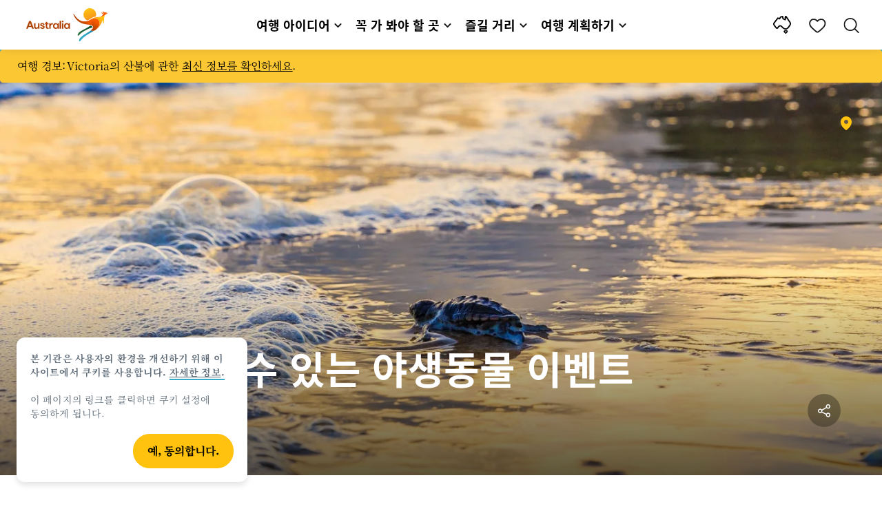

--- FILE ---
content_type: text/html;charset=utf-8
request_url: https://www.australia.com/ko-kr/things-to-do/wildlife/summer-animals-and-wildlife-events.html
body_size: 41731
content:

<!DOCTYPE HTML>
<html lang="ko-KR">
<head>

    <!-- Early CSP nonce bootstrap (Adobe Launch focused) -->
    
    
	<meta http-equiv="content-type" content="text/html; charset=UTF-8"/>
	<meta name="viewport" content="width=device-width, initial-scale=1.0, maximum-scale=2.0, user-scalable=yes"/>
	<meta name="apple-mobile-web-app-capable" content="yes"/>
	<meta http-equiv="X-UA-Compatible" content="IE=edge"/>
	<!-- Remove this meta tag or handle caching in server response -->
	
	
	<script>
// akam-sw.js install script version 1.3.6
"serviceWorker"in navigator&&"find"in[]&&function(){var e=new Promise(function(e){"complete"===document.readyState||!1?e():(window.addEventListener("load",function(){e()}),setTimeout(function(){"complete"!==document.readyState&&e()},1e4))}),n=window.akamServiceWorkerInvoked,r="1.3.6";if(n)aka3pmLog("akam-setup already invoked");else{window.akamServiceWorkerInvoked=!0,window.aka3pmLog=function(){window.akamServiceWorkerDebug&&console.log.apply(console,arguments)};function o(e){(window.BOOMR_mq=window.BOOMR_mq||[]).push(["addVar",{"sm.sw.s":e,"sm.sw.v":r}])}var i="/akam-sw.js",a=new Map;navigator.serviceWorker.addEventListener("message",function(e){var n,r,o=e.data;if(o.isAka3pm)if(o.command){var i=(n=o.command,(r=a.get(n))&&r.length>0?r.shift():null);i&&i(e.data.response)}else if(o.commandToClient)switch(o.commandToClient){case"enableDebug":window.akamServiceWorkerDebug||(window.akamServiceWorkerDebug=!0,aka3pmLog("Setup script debug enabled via service worker message"),v());break;case"boomerangMQ":o.payload&&(window.BOOMR_mq=window.BOOMR_mq||[]).push(o.payload)}aka3pmLog("akam-sw message: "+JSON.stringify(e.data))});var t=function(e){return new Promise(function(n){var r,o;r=e.command,o=n,a.has(r)||a.set(r,[]),a.get(r).push(o),navigator.serviceWorker.controller&&(e.isAka3pm=!0,navigator.serviceWorker.controller.postMessage(e))})},c=function(e){return t({command:"navTiming",navTiming:e})},s=null,m={},d=function(){var e=i;return s&&(e+="?othersw="+encodeURIComponent(s)),function(e,n){return new Promise(function(r,i){aka3pmLog("Registering service worker with URL: "+e),navigator.serviceWorker.register(e,n).then(function(e){aka3pmLog("ServiceWorker registration successful with scope: ",e.scope),r(e),o(1)}).catch(function(e){aka3pmLog("ServiceWorker registration failed: ",e),o(0),i(e)})})}(e,m)},g=navigator.serviceWorker.__proto__.register;if(navigator.serviceWorker.__proto__.register=function(n,r){return n.includes(i)?g.call(this,n,r):(aka3pmLog("Overriding registration of service worker for: "+n),s=new URL(n,window.location.href),m=r,navigator.serviceWorker.controller?new Promise(function(n,r){var o=navigator.serviceWorker.controller.scriptURL;if(o.includes(i)){var a=encodeURIComponent(s);o.includes(a)?(aka3pmLog("Cancelling registration as we already integrate other SW: "+s),navigator.serviceWorker.getRegistration().then(function(e){n(e)})):e.then(function(){aka3pmLog("Unregistering existing 3pm service worker"),navigator.serviceWorker.getRegistration().then(function(e){e.unregister().then(function(){return d()}).then(function(e){n(e)}).catch(function(e){r(e)})})})}else aka3pmLog("Cancelling registration as we already have akam-sw.js installed"),navigator.serviceWorker.getRegistration().then(function(e){n(e)})}):g.call(this,n,r))},navigator.serviceWorker.controller){var u=navigator.serviceWorker.controller.scriptURL;u.includes("/akam-sw.js")||u.includes("/akam-sw-preprod.js")||u.includes("/threepm-sw.js")||(aka3pmLog("Detected existing service worker. Removing and re-adding inside akam-sw.js"),s=new URL(u,window.location.href),e.then(function(){navigator.serviceWorker.getRegistration().then(function(e){m={scope:e.scope},e.unregister(),d()})}))}else e.then(function(){window.akamServiceWorkerPreprod&&(i="/akam-sw-preprod.js"),d()});if(window.performance){var w=window.performance.timing,l=w.responseEnd-w.responseStart;c(l)}e.then(function(){t({command:"pageLoad"})});var k=!1;function v(){window.akamServiceWorkerDebug&&!k&&(k=!0,aka3pmLog("Initializing debug functions at window scope"),window.aka3pmInjectSwPolicy=function(e){return t({command:"updatePolicy",policy:e})},window.aka3pmDisableInjectedPolicy=function(){return t({command:"disableInjectedPolicy"})},window.aka3pmDeleteInjectedPolicy=function(){return t({command:"deleteInjectedPolicy"})},window.aka3pmGetStateAsync=function(){return t({command:"getState"})},window.aka3pmDumpState=function(){aka3pmGetStateAsync().then(function(e){aka3pmLog(JSON.stringify(e,null,"\t"))})},window.aka3pmInjectTiming=function(e){return c(e)},window.aka3pmUpdatePolicyFromNetwork=function(){return t({command:"pullPolicyFromNetwork"})})}v()}}();</script>
<script defer="defer" type="text/javascript" src="https://rum.hlx.page/.rum/@adobe/helix-rum-js@%5E2/dist/micro.js" data-routing="env=prod,tier=publish,ams=Tourism Australia Global" integrity="" crossorigin="anonymous" data-enhancer-version="" data-enhancer-hash=""></script>
<link rel="icon" type="image/png" href="/etc.clientlibs/settings/wcm/designs/tourismaustralia/clientlibs/resources/images/icons/favicon-48.png"/>
	<link rel="shortcut icon" type="image/png" href="/etc.clientlibs/settings/wcm/designs/tourismaustralia/clientlibs/resources/images/icons/favicon-48.png"/>

	<!--icon for a single webpage -->
	<link rel="apple-touch-icon" type="image/png" href="/etc.clientlibs/settings/wcm/designs/common/clientlibs/resources/imgs/icons/apple-touch-icon-180x180.png"/>

	<!--multiple icons for different device resolutions -->
	<link rel="apple-touch-icon" type="image/png" href="/etc.clientlibs/settings/wcm/designs/common/clientlibs/resources/imgs/icons/apple-touch-icon-152x152.png" sizes="152x152"/>
	<link rel="apple-touch-icon" type="image/png" href="/etc.clientlibs/settings/wcm/designs/common/clientlibs/resources/imgs/icons/apple-touch-icon-167x167.png" sizes="167x167"/>
	<link rel="apple-touch-icon" type="image/png" href="/etc.clientlibs/settings/wcm/designs/common/clientlibs/resources/imgs/icons/apple-touch-icon-180x180.png" sizes="180x180"/>

	<meta name="msapplication-TileColor" content="#FFFFFF"/>
	<meta name="msapplication-TileImage" content="/etc.clientlibs/settings/wcm/designs/common/clientlibs/resources/imgs/icons/apple-touch-icon-152x152.png"/>


	
	<meta name="template" content="ausarticle"/>
	<meta property="keywords" content="여름 동물 || Tourism Australia"/>


	<meta name="description" content="거북의 부화부터 새끼 물개, 웜뱃, 그리고 춤추는 풍조까지, 호주의 여름 야생동물 체험은 가히 세계 최고로 꼽을 만합니다. "/>
	<meta property="og:description" content="거북의 부화부터 새끼 물개, 웜뱃, 그리고 춤추는 풍조까지, 호주의 여름 야생동물 체험은 가히 세계 최고로 꼽을 만합니다. "/>

	<meta property="contentType" content="Article"/>
	<meta property="contentFormat" content="List - Article"/>
	<meta property="journeyStage" content="Schedule,Explore"/>
	<meta property="demandDriver" content="Diff and Interesting Local Wildlife"/>
	<meta property="interests" content="Nature and Wildlife"/>
	<meta property="interestType" content="Wildlife"/>
	<meta property="specificInterests" content="Wildlife Encounters"/>
	
	
	<meta property="months" content="Dec - Feb"/>
	<meta property="seasons" content="Summer"/>
	
	
	
	
	
	
	
	
	
	
	
	
	
	
	

	<meta property="og:title" content="호주의 여름 동물 및 야생동물 이벤트 - 호주정부관광청"/>
	<title>호주의 여름 동물 및 야생동물 이벤트 - 호주정부관광청</title>
<meta name="title" content="호주의 여름 동물 및 야생동물 이벤트 - 호주정부관광청"/>


	<!-- Custom Meta Tags -->
	

	<meta property="og:type" content="website"/>
	<meta property="og:site_name" content="australia.com"/>
	<meta property="og:url" content="https://www.australia.com/ko-kr/things-to-do/wildlife/summer-animals-and-wildlife-events.html"/>

	<meta property="og:image" content="https://www.australia.com/content/dam/digital/australia-com/images/low-impact-great-barrier-reef-mon-repos-qld.jpg"/>


	<meta name="DC.Creator" content="Tourism Australia"/>
	<meta name="DC.Title" content="호주의 여름 동물 및 야생동물 이벤트 - 호주정부관광청"/>
	<meta name="DC.Description" content="거북의 부화부터 새끼 물개, 웜뱃, 그리고 춤추는 풍조까지, 호주의 여름 야생동물 체험은 가히 세계 최고로 꼽을 만합니다. "/>
	<meta name="DC.Date" content="2025-02-19"/>
	<meta name="DC.Type" content="text"/>
	<meta name="id" content="ko_kr_things-to-do_wildlife_summer-animals-and-wildlife-events"/>
	<meta name="category-id" content=" || Tourism Australia"/>
    
	
	<link rel="canonical" href="https://www.australia.com/ko-kr/things-to-do/wildlife/summer-animals-and-wildlife-events.html"/>
	

	
	<link rel="alternate" hreflang="en-AU" href="https://www.australia.com/en/things-to-do/wildlife/summer-animals-and-wildlife-events.html"/>
	<link rel="alternate" hreflang="x-default" href="https://www.australia.com/en/things-to-do/wildlife/summer-animals-and-wildlife-events.html"/>
	

	<link rel="alternate" hreflang="en-NZ" href="https://www.australia.com/en-nz/things-to-do/wildlife/summer-animals-and-wildlife-events.html"/>
	
	
	

	<link rel="alternate" hreflang="en-US" href="https://www.australia.com/en-us/things-to-do/wildlife/summer-animals-and-wildlife-events.html"/>
	
	
	

	<link rel="alternate" hreflang="en-CA" href="https://www.australia.com/en-ca/things-to-do/wildlife/summer-animals-and-wildlife-events.html"/>
	
	
	

	<link rel="alternate" hreflang="en-GB" href="https://www.australia.com/en-gb/things-to-do/wildlife/summer-animals-and-wildlife-events.html"/>
	
	
	

	<link rel="alternate" hreflang="en-IN" href="https://www.australia.com/en-in/things-to-do/wildlife/summer-animals-and-wildlife-events.html"/>
	
	
	

	<link rel="alternate" hreflang="en-MY" href="https://www.australia.com/en-my/things-to-do/wildlife/summer-animals-and-wildlife-events.html"/>
	
	
	

	<link rel="alternate" hreflang="en-SG" href="https://www.australia.com/en-sg/things-to-do/wildlife/summer-animals-and-wildlife-events.html"/>
	
	
	

	<link rel="alternate" hreflang="id-ID" href="https://www.australia.com/id-id/things-to-do/wildlife/summer-animals-and-wildlife-events.html"/>
	
	
	

	<link rel="alternate" hreflang="vi-VN" href="https://www.australia.com/vi-vn/things-to-do/wildlife/summer-animals-and-wildlife-events.html"/>
	
	
	

	<link rel="alternate" hreflang="de-DE" href="https://www.australia.com/de-de/things-to-do/wildlife/summer-animals-and-wildlife-events.html"/>
	
	
	

	<link rel="alternate" hreflang="fr-FR" href="https://www.australia.com/fr-fr/things-to-do/wildlife/summer-animals-and-wildlife-events.html"/>
	
	
	

	<link rel="alternate" hreflang="it-IT" href="https://www.australia.com/it-it/things-to-do/wildlife/summer-animals-and-wildlife-events.html"/>
	
	
	

	<link rel="alternate" hreflang="ja-JP" href="https://www.australia.com/ja-jp/things-to-do/wildlife/summer-animals-and-wildlife-events.html"/>
	
	
	

	<link rel="alternate" hreflang="ko-KR" href="https://www.australia.com/ko-kr/things-to-do/wildlife/summer-animals-and-wildlife-events.html"/>
	
	
	

	<link rel="alternate" hreflang="zh-HK" href="https://www.australia.com/zh-hk/things-to-do/wildlife/summer-animals-and-wildlife-events.html"/>
	
	
	

	<link rel="alternate" hreflang="zh-TW" href="https://www.australia.com/zh-tw/things-to-do/wildlife/summer-animals-and-wildlife-events.html"/>
	
	
	

	
	
	
	<link rel="alternate" hreflang="zh-CN" href="https://www.australia.cn/zh-cn/things-to-do/wildlife/summer-animals-and-wildlife-events.html"/>


	

	

    <!-- Early CSP nonce bootstrap: only apply nonce to Adobe Launch inserted scripts -->
    
    
	
    
<link rel="stylesheet" href="/etc.clientlibs/common/clientlibs/core-clientlib-base.min.ACSHASH68afd0ae080acda4ba7d42f4050b6b0b.css" type="text/css">



	<!--Load CSS for editable & static template, Loading all React clientlibs if not authored -->
	
		
    
<link rel="stylesheet" href="/etc.clientlibs/tourismaustralia-react/clientlibs.min.ACSHASHb3eb0e50eac02f7f5b56d29d8449438d.css" type="text/css">



		
    
<link rel="stylesheet" href="/etc.clientlibs/tourismaustralia-react/clientlibs/vendor.min.ACSHASH45072754120a5f69226d024813f6be09.css" type="text/css">



	

	<!-- when option is selected but it's not no react -->
	
	
	
	
		
    
<link rel="stylesheet" href="/etc.clientlibs/commonv2/clientlibs/ko.min.ACSHASHdb19b1c75057d9cfb6c14b7097d2ed0d.css" type="text/css">



		
		
		
    
<link rel="stylesheet" href="/etc.clientlibs/tourismaustraliaV2/clientlibs/ko.min.ACSHASH2606bfa0d5e8acc56b1bf261ed7b7643.css" type="text/css">



	
	
	
	


<!-- CSP nonce bootstrap moved earlier -->




	


	







    
<!-- Below script tag defines the schema for structured data to improve SEO.  -->

	

    
        
	<script type="application/ld+json">
		{
			"@context": "https://schema.org",
			"@type": "Article",
			"mainEntityOfPage": {
				"@type": "WebPage",
				"@id": "https://www.australia.com/content/australia/ko_kr/things-to-do/wildlife/summer-animals-and-wildlife-events.html"
			},
			"author": {
				"@type": "Person",
				"name": "Jessica Wilkinson"
			},
			"headline": "여름에 만날 수 있는 야생동물 이벤트 7가지 ",
			"description": "거북의 부화부터 새끼 물개, 웜뱃, 그리고 춤추는 풍조까지, 호주의 여름 야생동물 체험은 가히 세계 최고로 꼽을 만합니다. ",
			"image": {
				"@type": "ImageObject",
				"url": "https://www.australia.com/content/dam/digital/australia-com/images/low-impact-great-barrier-reef-mon-repos-qld.jpg"
			},
			"datePublished": "2025-02-19T13:31:46+11:00",
			"publisher": {
				"@type": "Organization",
				"name": "Tourism Australia",
				"logo": {
					"@type": "ImageObject",
					"url": "https://www.australia.com/etc.clientlibs/tourismaustralia/clientlibs/resources/images/header/v3/logo.svg"
				}
			},
			"dateModified": "2025-02-19T13:31:46+11:00",
			"dateCreated": "2025-06-10T14:10:42+10:00"
		}
	</script>

    

	

	

	
	
		
	<script type="application/ld+json">
		{
"@context":"https://schema.org/",
"@type":"BreadcrumbList",
"itemListElement":[
{
"@type":"ListItem",
"position":"1",
"name":"홈",
"item":"https://www.australia.com/ko-kr.html"
},
{
"@type":"ListItem",
"position":"2",
"name":"즐길 거리",
"item":"https://www.australia.com/ko-kr/things-to-do.html"
},
{
"@type":"ListItem",
"position":"3",
"name":"호주 동물과의 만남 및 야생동물 체험",
"item":"https://www.australia.com/ko-kr/things-to-do/wildlife.html"
},
{
"@type":"ListItem",
"position":"4",
"name":"여름에 만날 수 있는 야생동물 이벤트 7가지 ",
"item":"https://www.australia.com/ko-kr/things-to-do/wildlife/summer-animals-and-wildlife-events.html"
}
]
}
	</script>

	


	
	
    
    <script src="https://assets.adobedtm.com/e9f334e5fe74/644fd9f5d4bc/launch-08439fa78d32.min.js"></script>

    
    
    
    

	<div id="secured-page" data-secured-page="false"></div>
	

<script>(window.BOOMR_mq=window.BOOMR_mq||[]).push(["addVar",{"rua.upush":"false","rua.cpush":"true","rua.upre":"false","rua.cpre":"true","rua.uprl":"false","rua.cprl":"false","rua.cprf":"false","rua.trans":"SJ-9ee01e28-2b8a-4bb7-a7f1-a3f640e17d33","rua.cook":"false","rua.ims":"false","rua.ufprl":"false","rua.cfprl":"true","rua.isuxp":"false","rua.texp":"norulematch","rua.ceh":"false","rua.ueh":"false","rua.ieh.st":"0"}]);</script>
                              <script>!function(a){var e="https://s.go-mpulse.net/boomerang/",t="addEventListener";if("False"=="True")a.BOOMR_config=a.BOOMR_config||{},a.BOOMR_config.PageParams=a.BOOMR_config.PageParams||{},a.BOOMR_config.PageParams.pci=!0,e="https://s2.go-mpulse.net/boomerang/";if(window.BOOMR_API_key="WJJLC-F9NBM-566W3-SR6P4-WV4G9",function(){function n(e){a.BOOMR_onload=e&&e.timeStamp||(new Date).getTime()}if(!a.BOOMR||!a.BOOMR.version&&!a.BOOMR.snippetExecuted){a.BOOMR=a.BOOMR||{},a.BOOMR.snippetExecuted=!0;var i,_,o,r=document.createElement("iframe");if(a[t])a[t]("load",n,!1);else if(a.attachEvent)a.attachEvent("onload",n);r.src="javascript:void(0)",r.title="",r.role="presentation",(r.frameElement||r).style.cssText="width:0;height:0;border:0;display:none;",o=document.getElementsByTagName("script")[0],o.parentNode.insertBefore(r,o);try{_=r.contentWindow.document}catch(O){i=document.domain,r.src="javascript:var d=document.open();d.domain='"+i+"';void(0);",_=r.contentWindow.document}_.open()._l=function(){var a=this.createElement("script");if(i)this.domain=i;a.id="boomr-if-as",a.src=e+"WJJLC-F9NBM-566W3-SR6P4-WV4G9",BOOMR_lstart=(new Date).getTime(),this.body.appendChild(a)},_.write("<bo"+'dy onload="document._l();">'),_.close()}}(),"".length>0)if(a&&"performance"in a&&a.performance&&"function"==typeof a.performance.setResourceTimingBufferSize)a.performance.setResourceTimingBufferSize();!function(){if(BOOMR=a.BOOMR||{},BOOMR.plugins=BOOMR.plugins||{},!BOOMR.plugins.AK){var e="true"=="true"?1:0,t="",n="clouumqxblapk2lnkeiq-f-bc2562847-clientnsv4-s.akamaihd.net",i="false"=="true"?2:1,_={"ak.v":"39","ak.cp":"662850","ak.ai":parseInt("215010",10),"ak.ol":"0","ak.cr":9,"ak.ipv":4,"ak.proto":"h2","ak.rid":"2cafd13c","ak.r":44093,"ak.a2":e,"ak.m":"dsca","ak.n":"essl","ak.bpcip":"18.221.74.0","ak.cport":50334,"ak.gh":"23.33.28.138","ak.quicv":"","ak.tlsv":"tls1.3","ak.0rtt":"","ak.0rtt.ed":"","ak.csrc":"-","ak.acc":"","ak.t":"1768771857","ak.ak":"hOBiQwZUYzCg5VSAfCLimQ==Q88uyu/4iQR4RmS1h34W6CviuyQ0wKYUwt/T0Hmo7MqtUlrqULE7spW8lN4XBTK0ynNlU3ZKeTLny7F1pNAWeK+2xgSwg6zzxfsIwYnAO2gPstgUpXfOJD8ncCurNmdvpLluQ5yIOjEzCQjK06d00WX9hR6PI/QiKBiY3KoqAOSxECGDyqbFvSSRq1plqUcOuhIRNN/8BxrIlLkXEBjpxc+T5TAr3XNW4H6pUQ4jtkGAYusqPMj2x+TAbKbRjh2QC69DbbPLs6ZhkDckAKktjSZ6Nj7q6jO9QKopsH3bd9qKPFujuPDigyqa96HuPtq3PhuqgJMILdFJEnqFWJoYAkiGdYVJpj1J/ASmiWvtIqkVILPEy1TY+CvlNPcw31iHFHgS4divM0gBctMrbnz3BaeHImlcq9wFn5HSOtFlCeA=","ak.pv":"366","ak.dpoabenc":"","ak.tf":i};if(""!==t)_["ak.ruds"]=t;var o={i:!1,av:function(e){var t="http.initiator";if(e&&(!e[t]||"spa_hard"===e[t]))_["ak.feo"]=void 0!==a.aFeoApplied?1:0,BOOMR.addVar(_)},rv:function(){var a=["ak.bpcip","ak.cport","ak.cr","ak.csrc","ak.gh","ak.ipv","ak.m","ak.n","ak.ol","ak.proto","ak.quicv","ak.tlsv","ak.0rtt","ak.0rtt.ed","ak.r","ak.acc","ak.t","ak.tf"];BOOMR.removeVar(a)}};BOOMR.plugins.AK={akVars:_,akDNSPreFetchDomain:n,init:function(){if(!o.i){var a=BOOMR.subscribe;a("before_beacon",o.av,null,null),a("onbeacon",o.rv,null,null),o.i=!0}return this},is_complete:function(){return!0}}}}()}(window);</script></head>
<body class="site-australia ausarticle global page basicpage" id="ausarticle-45179a1f79">




	




	



	<div class="site-wrapper l-overflow-x-hidden blue" data-ta-data-layer-init>
	





















<script>
    if (window.errorPage) document.querySelector('body').classList.add('error-404');
</script>

<header id="main-header">
    <div id="nav-main-header" class="header megamenu">

        
        <div class="accessibility-links">
            <a tabindex="1" class="sr-only vis-focusable" href="#main-content">콘텐트로 건너뛰기</a>
            <a tabindex="2" class="sr-only vis-focusable" href="#main-footer">꼬리말 내비게이션으로 건너뛰기</a>
        </div>
        

        
            
        

        
        <div class="noticeBar">
    

    <div style="background-color: #fbc834" id="main-notice-bar" data-component-version="common-v2" class="ta-main-notice-bar d-none  " data-ceddl-component-info='{&quot;componentId&quot;: &quot;noticeBar&quot;,&quot;componentName&quot;: &quot;Notice Bar&quot;}'>
        <div class="ta-inner-container">

            <div class="d-flex notice-bar-align">
                

                <p class="ta-main-notice-bar__text ta-main-notice-bar__text-title" style="color: ">
                    여행 경보:
                </p>
				<p class="ta-main-notice-bar__text">Victoria의 산불에 관한 <u><a data-ceddl-trigger="click" data-ceddl-event-info="{&quot;eventName&quot;:&quot;linkClick&quot;,&quot;pageTitle&quot;:&quot;\uC5EC\uB984\uC5D0 \uB9CC\uB0A0 \uC218 \uC788\uB294 \uC57C\uC0DD\uB3D9\uBB3C \uC774\uBCA4\uD2B8 7\uAC00\uC9C0 - \uD638\uC8FC\uC815\uBD80\uAD00\uAD11\uCCAD&quot;,&quot;name&quot;:&quot;&quot;,&quot;linkURL&quot;:&quot;https://www.emergency.vic.gov.au/respond/&quot;}" href="https://www.emergency.vic.gov.au/respond/" target="_blank">최신 정보를 확인하세요</a></u>.</p>
				
            </div>
        </div>
    </div>

</div>

        

        
        <div class="navigation">
		
		









<!-- START OF NEW TA NAVIGATION -->
<div id="_navigation" data-v2-enabled="enabled" class="navigation" data-ceddl-component-info='{ &quot;componentId&quot;: &quot;navigationV2&quot;, &quot;componentName&quot;: &quot;Navigation V2&quot; }'>
	<div id="dt-header">

		<!-- START OF FIXED SEARCH OVERLAY SCREEN -->
		<div id="dt-search">
			<a href="#" id="dt-search-close">
				<img alt="내비게이션 메뉴 닫기" src="/etc.clientlibs/tourismaustralia/clientlibs/resources/images/navigation/v3/dt-icon-close.svg"/>
			</a>
			<div id="dt-search-content">
				<form action="/ko-kr/search.html" data-search-action-url="/bin/australia/getSearchSuggestions" class="dt-search-form" autocomplete="off" data-search-results-page="/content/australia/ko_kr/search.html">
					<div class="dt-search-input">
						<div href="#" class="dt-search-icon">
							<img alt="검색하기" src="/etc.clientlibs/tourismaustralia/clientlibs/resources/images/navigation/v3/dt-icon-search.svg"/>
						</div>
						<input name="q" type="text" id="dt-search-input-field-desktop" placeholder="검색"/>
						<a href="#" id="dt-search-clear" data-ceddl-trigger="click" data-ceddl-event-info='{&quot;eventName&quot;: &quot;linkClickv2&quot; , &quot;linkText&quot; : &quot;Clear Search&quot; , &quot;section&quot; : &quot;Search&quot; , &quot;linkUrl&quot; : &quot;&quot; }'>
							<img alt="clear search" src="/etc.clientlibs/tourismaustralia/clientlibs/resources/images/navigation/v3/dt-icon-search-clear.svg"/>
						</a>
					</div>
				</form>
				<div class="dt-search-results-container d-none" data-popular-search-available="available-false">

						<p id="dt-search-results-title"></p>

						<ul id="dt-search-results">
							
						</ul>
				</div>
			</div>
			<div class="dt-mobile-footer-search _footer_text">

				

			</div>
		</div>
		<!-- END OF FIXED SEARCH OVERLAY SCREEN -->

		<!-- START OF DESKTOP MENU BAR -->
		<nav class="dt-navbar">
			<div class="dt-navbar-mobile-toggle-wrap">
				<a href="#" id="dt-navbar-mobile-toggle" type="button" class="_level1_0" data-nav-level="1" data-ceddl-trigger="click" data-ceddl-event-info='{&quot;eventName&quot;: &quot;linkClickv2&quot; , &quot;level1Txt&quot; : &quot;mobile menu&quot; , &quot;icon&quot; : &quot;mobile-icon&quot; , &quot;linkUrl&quot; : &quot;&quot; , &quot;level1LnkPos&quot; : &quot;1&quot; }'>
					<div class="dt-mobile-icon-menu">
						<div class="dt-mobile-icon">
							<img aria-label="search" src="/etc.clientlibs/tourismaustralia/clientlibs/resources/images/navigation/v3/dt-icon-search-menu.svg"/>
						</div>
					</div>
					<div class="dt-mobile-icon-back">
						<div class="dt-mobile-icon">
							<img src="/etc.clientlibs/tourismaustralia/clientlibs/resources/images/navigation/v3/dt-icon-chevron-left.svg" alt="메인 메뉴로 돌아가기"/>
						</div>
						<span class="dt-mobile-icon-label">Back</span>
					</div>
					<div class="dt-mobile-icon-close">
						<div class="dt-mobile-icon">
							<img src="/etc.clientlibs/tourismaustralia/clientlibs/resources/images/navigation/v3/dt-icon-close.svg" alt="내비게이션 메뉴 닫기"/>
						</div>
					</div>
				</a>
			</div>

			<a class="dt-navbar-brand _level1_0" href="/ko-kr" data-ceddl-trigger="click" data-nav-level="1" data-ceddl-event-info='{"eventName":"linkClickv2", "level1Txt":"Logo", "icon":"Logo", "level1Url": "/ko-kr" , "level1LnkPos" : "2" }'>
				<img src="/etc.clientlibs/tourismaustralia/clientlibs/resources/images/header/v3/aus-logo-menu.svg" alt="Australia" title="Australia" class="dt-navbar-brand-icon" width="95" height="48"/>


			</a>

			<div id="dt-navbar-menu-desktop">
				<ul class="dt-navbar-nav">
					
						
							
	<li class="dt-nav-item">
		<a class="dt-nav-link _level1_1" href="#" role="button" data-dt-dropdown="여행-아이디어" data-ceddl-trigger="click" data-nav-level="1" data-ceddl-event-info='{"eventName" : "linkClickv2" , "level1Txt" : "여행 아이디어", "level1Url": ""  }'>
			여행 아이디어
			<img src="/etc.clientlibs/tourismaustralia/clientlibs/resources/images/navigation/v3/dt-icon-chevron-down.svg" class="dt-icon-chevron-down" alt="메뉴 보기"/>
		</a>
	</li>

						
						
					
						
							
	<li class="dt-nav-item">
		<a class="dt-nav-link _level1_1" href="#" role="button" data-dt-dropdown="꼭-가-봐야-할-곳" data-ceddl-trigger="click" data-nav-level="1" data-ceddl-event-info='{"eventName" : "linkClickv2" , "level1Txt" : "꼭 가 봐야 할 곳", "level1Url": ""  }'>
			꼭 가 봐야 할 곳
			<img src="/etc.clientlibs/tourismaustralia/clientlibs/resources/images/navigation/v3/dt-icon-chevron-down.svg" class="dt-icon-chevron-down" alt="메뉴 보기"/>
		</a>
	</li>

						
						
					
						
							
	<li class="dt-nav-item">
		<a class="dt-nav-link _level1_1" href="#" role="button" data-dt-dropdown="즐길-거리" data-ceddl-trigger="click" data-nav-level="1" data-ceddl-event-info='{"eventName" : "linkClickv2" , "level1Txt" : "즐길 거리", "level1Url": ""  }'>
			즐길 거리
			<img src="/etc.clientlibs/tourismaustralia/clientlibs/resources/images/navigation/v3/dt-icon-chevron-down.svg" class="dt-icon-chevron-down" alt="메뉴 보기"/>
		</a>
	</li>

						
						
					
						
							
	<li class="dt-nav-item">
		<a class="dt-nav-link _level1_1" href="#" role="button" data-dt-dropdown="여행-계획하기" data-ceddl-trigger="click" data-nav-level="1" data-ceddl-event-info='{"eventName" : "linkClickv2" , "level1Txt" : "여행 계획하기", "level1Url": ""  }'>
			여행 계획하기
			<img src="/etc.clientlibs/tourismaustralia/clientlibs/resources/images/navigation/v3/dt-icon-chevron-down.svg" class="dt-icon-chevron-down" alt="메뉴 보기"/>
		</a>
	</li>

						
						
					

				</ul>
			</div>

			<div class="dt-navbar-icons _profile-available-true">
				

	<a href="/ko-kr/explore.html" class="dt-icon dt-icon-map _level1_2" data-nav-level="1" data-ceddl-trigger="click" data-ceddl-event-info='{"eventName": "linkClickv2" , "icon" : "map" , "level1Url" : "/content/australia/ko_kr/explore.html", "level1Text" : "둘러보기" }'>
		<img aria-label="explore map" src="/etc.clientlibs/tourismaustralia/clientlibs/resources/images/navigation/v3/dt-icon-map.svg"/>
	</a>

	

	<span id="ta-common-favourites-header">
		<a href="/ko-kr/wishlist.html" data-nav-level="1" class="dt-icon dt-icon-heart ta-header-icons _level1_2" data-ceddl-trigger="click" data-ceddl-event-info='{"eventName": "linkClickv2" , "icon" : "wishlist" , "level1Url" : "/content/australia/ko_kr/wishlist.html" , "level1Text" : "wishlist"}'>
			<img src="/etc.clientlibs/tourismaustralia/clientlibs/resources/images/navigation/v3/dt-icon-heart.svg" alt="favourite-icon"/>
			<span class="dt-icon-count my-trip-count" style="display:none"></span>
		</a>
	</span>
	<a href="#" id="dt-icon-search-open" class="dt-icon _level1_2" data-nav-level="1" data-ceddl-trigger="click" data-ceddl-event-info='{&quot;eventName&quot;: &quot;linkClickv2&quot; ,&quot;icon&quot; : &quot;search&quot; , &quot;level1Url&quot; : &quot;&quot; , &quot;level1Text&quot; : &quot;search&quot; }'>
		<img aria-label="search" src="/etc.clientlibs/tourismaustralia/clientlibs/resources/images/navigation/v3/dt-icon-search.svg"/>
	</a>




			</div>
		</nav>
		<!-- END OF DESKTOP MENU BAR -->

		<!-- START OF MOBILE MENU -->
		<nav id="dt-navbar-menu-mobile">
			<div id="dt-search-form-mobile">
				<div class="dt-search-input">
					<div class="dt-search-icon">
						<img src="/etc.clientlibs/tourismaustralia/clientlibs/resources/images/navigation/v3/dt-icon-search.svg" alt="검색하기"/>
					</div>
					<input type="text" id="dt-search-input-field-mobile" placeholder="검색"/>
				</div>
			</div>

			<ul class="dt-navbar-nav">
				<!-- top level nav items -->
				
					
						
	<li class="dt-nav-item">
		<a class="dt-nav-link 0" href="#" role="button" data-dt-dropdown="여행-아이디어" data-nav-level="1" data-ceddl-trigger="click" data-ceddl-event-info='{"eventName" : "linkClickv2" ,  "level1Txt" : "여행 아이디어", "level1Url": ""  }'>
			<span>여행 아이디어</span>
			<img src="/etc.clientlibs/tourismaustralia/clientlibs/resources/images/navigation/v3/dt-icon-chevron-right.svg" class="dt-mobile-icon-chevron-right" alt="메뉴 보기"/>
		</a>
	</li>

					
					
				
					
						
	<li class="dt-nav-item">
		<a class="dt-nav-link 0" href="#" role="button" data-dt-dropdown="꼭-가-봐야-할-곳" data-nav-level="1" data-ceddl-trigger="click" data-ceddl-event-info='{"eventName" : "linkClickv2" ,  "level1Txt" : "꼭 가 봐야 할 곳", "level1Url": ""  }'>
			<span>꼭 가 봐야 할 곳</span>
			<img src="/etc.clientlibs/tourismaustralia/clientlibs/resources/images/navigation/v3/dt-icon-chevron-right.svg" class="dt-mobile-icon-chevron-right" alt="메뉴 보기"/>
		</a>
	</li>

					
					
				
					
						
	<li class="dt-nav-item">
		<a class="dt-nav-link 0" href="#" role="button" data-dt-dropdown="즐길-거리" data-nav-level="1" data-ceddl-trigger="click" data-ceddl-event-info='{"eventName" : "linkClickv2" ,  "level1Txt" : "즐길 거리", "level1Url": ""  }'>
			<span>즐길 거리</span>
			<img src="/etc.clientlibs/tourismaustralia/clientlibs/resources/images/navigation/v3/dt-icon-chevron-right.svg" class="dt-mobile-icon-chevron-right" alt="메뉴 보기"/>
		</a>
	</li>

					
					
				
					
						
	<li class="dt-nav-item">
		<a class="dt-nav-link 0" href="#" role="button" data-dt-dropdown="여행-계획하기" data-nav-level="1" data-ceddl-trigger="click" data-ceddl-event-info='{"eventName" : "linkClickv2" ,  "level1Txt" : "여행 계획하기", "level1Url": ""  }'>
			<span>여행 계획하기</span>
			<img src="/etc.clientlibs/tourismaustralia/clientlibs/resources/images/navigation/v3/dt-icon-chevron-right.svg" class="dt-mobile-icon-chevron-right" alt="메뉴 보기"/>
		</a>
	</li>

					
					
				

				<li class="dt-nav-item _profile-available-true">
					<a class="dt-nav-link" href="/ko-kr/explore.html" role="button" data-nav-level="1" data-ceddl-trigger="click" data-ceddl-event-info='{&quot;eventName&quot;:&quot;linkClickv2&quot;, &quot;linkText&quot;:&quot;Favourites Page&quot;, &quot;linkUrl&quot;: &quot;&quot;}'>
						둘러보기
					</a>
				</li>
				

			</ul>
			<div class="dt-mobile-footer-copy _footer_text">

				

			</div>

		</nav>
		<!-- END OF MOBILE MENU -->

		<div id="dt-dropdown-menu-wrapper">

			
				

					<div class="dt-dropdown-menu" data-dt-active-submenu="여행-아이디어-0" data-dt-dropdown="여행-아이디어">
						<div class="dt-dropdown-bg"></div>

						<div class="dt-submenu-buttons-wrapper">
							<div class="dt-submenu-buttons-overflow">
								<button type="button" class="dt-overflow-scroll-btn dt-overflow-scroll-left">
								  <span>
									<img src="/etc.clientlibs/tourismaustralia/clientlibs/resources/images/navigation/v3/dt-icon-chevron-right.svg" alt="메뉴 보기"/>
								  </span>
								</button>
								<button type="button" class="dt-overflow-scroll-btn dt-overflow-scroll-right">
								  <span>
									<img src="/etc.clientlibs/tourismaustralia/clientlibs/resources/images/navigation/v3/dt-icon-chevron-right.svg" alt="메뉴 보기"/>
								  </span>
								</button>
									<!-- categories -->
									
							</div>
						</div>

						<!-- top level nav items -->
						
								<div class="dt-submenu-content" data-dt-submenu="여행-아이디어-0" data-level-index="0">
									

										
										
											<a href="/ko-kr/travel-inspiration/australia-travel-stories.html" class="mega-menu-tile" data-nav-level="2" data-ceddl-trigger="click" data-ceddl-event-info='{"eventName":"linkClickv2",
											   "level1LnkPos" : "" ,
											   "level2LnkPos" : "" ,
											   "imgAltText" : "진짜 호주를 만날 시간, G&#39;day | 아치형 다리를 향해 도시의 항구를 가로지르는 요트, 시드니, 뉴사우스웨일스 © 호주정부관광청" ,
											   "imgUrl" : "/content/australia/ko_kr/travel-inspiration/australia-travel-stories/jcr:content/image.adapt.800.HIGH.jpg",
											   "level1Txt" : "여행 아이디어" ,
											   "level1Url" : "" ,
											   "level2Txt" : "진짜 호주를 만날 시간, G&#39;day",
											   "level2Url": "/content/australia/ko_kr/travel-inspiration/australia-travel-stories.html"}'>
										
											<picture>
												<img class="blur-up lazyload" data-src="/content/australia/ko_kr/travel-inspiration/australia-travel-stories/jcr:content/image.adapt.800.HIGH.jpg" src="/content/australia/ko_kr/travel-inspiration/australia-travel-stories/_jcr_content/image.adapt.10.HIGH.jpg" alt="진짜 호주를 만날 시간, G&#39;day | 아치형 다리를 향해 도시의 항구를 가로지르는 요트, 시드니, 뉴사우스웨일스 © 호주정부관광청" title="진짜 호주를 만날 시간, G&#39;day | 아치형 다리를 향해 도시의 항구를 가로지르는 요트, 시드니, 뉴사우스웨일스 © 호주정부관광청"/>
											</picture>
										<div class="mega-menu-tile-title">
											<p>진짜 호주를 만날 시간, G&#39;day</p>
										</div>
									</a>
									

										
										
											<a href="/ko-kr/travel-inspiration.html" class="mega-menu-tile" data-nav-level="2" data-ceddl-trigger="click" data-ceddl-event-info='{"eventName":"linkClickv2",
											   "level1LnkPos" : "" ,
											   "level2LnkPos" : "" ,
											   "imgAltText" : "드림타임 다이빙 앤 스노클링, 케언즈, 퀸즐랜드 © 호주정부관광청" ,
											   "imgUrl" : "/content/australia/ko_kr/travel-inspiration/jcr:content/image.adapt.800.HIGH.jpg",
											   "level1Txt" : "여행 아이디어" ,
											   "level1Url" : "" ,
											   "level2Txt" : "호주 여행 아이디어",
											   "level2Url": "/content/australia/ko_kr/travel-inspiration.html"}'>
										
											<picture>
												<img class="blur-up lazyload" data-src="/content/australia/ko_kr/travel-inspiration/jcr:content/image.adapt.800.HIGH.jpg" src="/content/australia/ko_kr/travel-inspiration/_jcr_content/image.adapt.10.HIGH.jpg" alt="드림타임 다이빙 앤 스노클링, 케언즈, 퀸즐랜드 © 호주정부관광청" title="드림타임 다이빙 앤 스노클링, 케언즈, 퀸즐랜드 © 호주정부관광청"/>
											</picture>
										<div class="mega-menu-tile-title">
											<p>호주 여행 아이디어</p>
										</div>
									</a>
									

										
										
											<a href="/ko-kr/discover-your-australia.html#/start" class="mega-menu-tile" data-nav-level="2" data-ceddl-trigger="click" data-ceddl-event-info='{"eventName":"linkClickv2",
											   "level1LnkPos" : "" ,
											   "level2LnkPos" : "" ,
											   "imgAltText" : "Twelve Apostles, Great Ocean Road, Victoria © Tourism Australia" ,
											   "imgUrl" : "/content/australia/ko_kr/discover-your-australia/jcr:content/image.adapt.800.HIGH.jpg",
											   "level1Txt" : "여행 아이디어" ,
											   "level1Url" : "" ,
											   "level2Txt" : "나만의 호주 발견하기",
											   "level2Url": "/content/australia/ko_kr/discover-your-australia.html#/start"}'>
										
											<picture>
												<img class="blur-up lazyload" data-src="/content/australia/ko_kr/discover-your-australia/jcr:content/image.adapt.800.HIGH.jpg" src="/content/australia/ko_kr/discover-your-australia/_jcr_content/image.adapt.10.HIGH.jpg" alt="Twelve Apostles, Great Ocean Road, Victoria © Tourism Australia" title="Twelve Apostles, Great Ocean Road, Victoria © Tourism Australia"/>
											</picture>
										<div class="mega-menu-tile-title">
											<p>나만의 호주 발견하기</p>
										</div>
									</a>
									

										
										
											<a href="/ko-kr/deals-and-travel-packages.html" class="mega-menu-tile" data-nav-level="2" data-ceddl-trigger="click" data-ceddl-event-info='{"eventName":"linkClickv2",
											   "level1LnkPos" : "" ,
											   "level2LnkPos" : "" ,
											   "imgAltText" : "Elysian Retreat, Whitsundays, QLD © Tourism Australia" ,
											   "imgUrl" : "/content/australia/ko_kr/deals-and-travel-packages/jcr:content/image.adapt.800.HIGH.jpg",
											   "level1Txt" : "여행 아이디어" ,
											   "level1Url" : "" ,
											   "level2Txt" : "프로모션 및 여행 패키지",
											   "level2Url": "/content/australia/ko_kr/deals-and-travel-packages.html"}'>
										
											<picture>
												<img class="blur-up lazyload" data-src="/content/australia/ko_kr/deals-and-travel-packages/jcr:content/image.adapt.800.HIGH.jpg" src="/content/australia/ko_kr/deals-and-travel-packages/_jcr_content/image.adapt.10.HIGH.jpg" alt="Elysian Retreat, Whitsundays, QLD © Tourism Australia" title="Elysian Retreat, Whitsundays, QLD © Tourism Australia"/>
											</picture>
										<div class="mega-menu-tile-title">
											<p>프로모션 및 여행 패키지</p>
										</div>
									</a>
									



										


								</div>
						
					</div>
				
			
				

					<div class="dt-dropdown-menu" data-dt-active-submenu="꼭-가-봐야-할-곳-0" data-dt-dropdown="꼭-가-봐야-할-곳">
						<div class="dt-dropdown-bg"></div>

						<div class="dt-submenu-buttons-wrapper">
							<div class="dt-submenu-buttons-overflow">
								<button type="button" class="dt-overflow-scroll-btn dt-overflow-scroll-left">
								  <span>
									<img src="/etc.clientlibs/tourismaustralia/clientlibs/resources/images/navigation/v3/dt-icon-chevron-right.svg" alt="메뉴 보기"/>
								  </span>
								</button>
								<button type="button" class="dt-overflow-scroll-btn dt-overflow-scroll-right">
								  <span>
									<img src="/etc.clientlibs/tourismaustralia/clientlibs/resources/images/navigation/v3/dt-icon-chevron-right.svg" alt="메뉴 보기"/>
								  </span>
								</button>
									<!-- categories -->
									<div class="dt-submenu-buttons">
										
											<a href="#" class="dt-submenu-button" data-dt-submenu="꼭-가-봐야-할-곳-0" data-dt-index="0" data-ceddl-trigger="click" data-nav-level="2" data-ceddl-event-info='{"eventName":"linkClickv2", "level2LnkPos" : "0" , "level1Txt" : "꼭 가 봐야 할 곳" , "level1Url" : "" , "level2Txt" : "도시", "level2Url": ""}'>
												도시
											</a>
										
											<a href="#" class="dt-submenu-button" data-dt-submenu="꼭-가-봐야-할-곳-1" data-dt-index="1" data-ceddl-trigger="click" data-nav-level="2" data-ceddl-event-info='{"eventName":"linkClickv2", "level2LnkPos" : "1" , "level1Txt" : "꼭 가 봐야 할 곳" , "level1Url" : "" , "level2Txt" : "주", "level2Url": ""}'>
												주
											</a>
										
											<a href="#" class="dt-submenu-button" data-dt-submenu="꼭-가-봐야-할-곳-2" data-dt-index="2" data-ceddl-trigger="click" data-nav-level="2" data-ceddl-event-info='{"eventName":"linkClickv2", "level2LnkPos" : "2" , "level1Txt" : "꼭 가 봐야 할 곳" , "level1Url" : "" , "level2Txt" : "해변", "level2Url": ""}'>
												해변
											</a>
										
											<a href="#" class="dt-submenu-button" data-dt-submenu="꼭-가-봐야-할-곳-3" data-dt-index="3" data-ceddl-trigger="click" data-nav-level="2" data-ceddl-event-info='{"eventName":"linkClickv2", "level2LnkPos" : "3" , "level1Txt" : "꼭 가 봐야 할 곳" , "level1Url" : "" , "level2Txt" : "섬", "level2Url": ""}'>
												섬
											</a>
										
											<a href="#" class="dt-submenu-button" data-dt-submenu="꼭-가-봐야-할-곳-4" data-dt-index="4" data-ceddl-trigger="click" data-nav-level="2" data-ceddl-event-info='{"eventName":"linkClickv2", "level2LnkPos" : "4" , "level1Txt" : "꼭 가 봐야 할 곳" , "level1Url" : "" , "level2Txt" : "컨트리", "level2Url": ""}'>
												컨트리
											</a>
										
											<a href="#" class="dt-submenu-button" data-dt-submenu="꼭-가-봐야-할-곳-5" data-dt-index="5" data-ceddl-trigger="click" data-nav-level="2" data-ceddl-event-info='{"eventName":"linkClickv2", "level2LnkPos" : "5" , "level1Txt" : "꼭 가 봐야 할 곳" , "level1Url" : "" , "level2Txt" : "아웃백", "level2Url": ""}'>
												아웃백
											</a>
										
											<a href="#" class="dt-submenu-button" data-dt-submenu="꼭-가-봐야-할-곳-6" data-dt-index="6" data-ceddl-trigger="click" data-nav-level="2" data-ceddl-event-info='{"eventName":"linkClickv2", "level2LnkPos" : "6" , "level1Txt" : "꼭 가 봐야 할 곳" , "level1Url" : "" , "level2Txt" : "자연", "level2Url": ""}'>
												자연
											</a>
										
									</div>
							</div>
						</div>

						<!-- top level nav items -->
						
								<div class="dt-submenu-content" data-dt-submenu="꼭-가-봐야-할-곳-0" data-level-index="0">
									

										
											<a href="/ko-kr/places/sydney-and-surrounds/guide-to-sydney.html" class="mega-menu-tile" data-ceddl-trigger="click" data-nav-level="3" data-ceddl-event-info='{"eventName":"linkClickv2",
											   "level3LnkPos" : "",
											   "imgAltText" : "해질녘의 자카란다와 시드니 하버, 시드니, 뉴 사우스 웨일즈 © 뉴 사우스 웨일즈주 관광청" ,
											   "imgUrl" : "/content/australia/ko_kr/places/sydney-and-surrounds/guide-to-sydney/jcr:content/image.adapt.800.HIGH.jpg",
											   "level1Txt" : "꼭 가 봐야 할 곳" ,
											   "level1Url" : "" ,
											   "level2Txt" : "도시",
											   "level2Url": "" ,
											   "level3Txt" : "시드니",
											   "level3Url": "/content/australia/ko_kr/places/sydney-and-surrounds/guide-to-sydney.html"}'>
										
										
											<picture>
												<img class="blur-up lazyload" data-src="/content/australia/ko_kr/places/sydney-and-surrounds/guide-to-sydney/jcr:content/image.adapt.800.HIGH.jpg" src="/content/australia/ko_kr/places/sydney-and-surrounds/guide-to-sydney/_jcr_content/image.adapt.10.HIGH.jpg" alt="해질녘의 자카란다와 시드니 하버, 시드니, 뉴 사우스 웨일즈 © 뉴 사우스 웨일즈주 관광청" title="해질녘의 자카란다와 시드니 하버, 시드니, 뉴 사우스 웨일즈 © 뉴 사우스 웨일즈주 관광청"/>
											</picture>
										<div class="mega-menu-tile-title">
											<p>시드니</p>
										</div>
									</a>
									

										
											<a href="/ko-kr/places/melbourne-and-surrounds/guide-to-melbourne.html" class="mega-menu-tile" data-ceddl-trigger="click" data-nav-level="3" data-ceddl-event-info='{"eventName":"linkClickv2",
											   "level3LnkPos" : "",
											   "imgAltText" : "멜번, 빅토리아 © 레이 캡처스(Ray Captures)" ,
											   "imgUrl" : "/content/australia/ko_kr/places/melbourne-and-surrounds/guide-to-melbourne/jcr:content/image.adapt.800.HIGH.jpg",
											   "level1Txt" : "꼭 가 봐야 할 곳" ,
											   "level1Url" : "" ,
											   "level2Txt" : "도시",
											   "level2Url": "" ,
											   "level3Txt" : "멜번",
											   "level3Url": "/content/australia/ko_kr/places/melbourne-and-surrounds/guide-to-melbourne.html"}'>
										
										
											<picture>
												<img class="blur-up lazyload" data-src="/content/australia/ko_kr/places/melbourne-and-surrounds/guide-to-melbourne/jcr:content/image.adapt.800.HIGH.jpg" src="/content/australia/ko_kr/places/melbourne-and-surrounds/guide-to-melbourne/_jcr_content/image.adapt.10.HIGH.jpg" alt="멜번, 빅토리아 © 레이 캡처스(Ray Captures)" title="멜번, 빅토리아 © 레이 캡처스(Ray Captures)"/>
											</picture>
										<div class="mega-menu-tile-title">
											<p>멜번</p>
										</div>
									</a>
									

										
											<a href="/ko-kr/places/brisbane-and-surrounds/guide-to-brisbane.html" class="mega-menu-tile" data-ceddl-trigger="click" data-nav-level="3" data-ceddl-event-info='{"eventName":"linkClickv2",
											   "level3LnkPos" : "",
											   "imgAltText" : "캥거루 포인트 피크닉(Kangaroo Point picnic), 브리즈번, 퀸즈랜드 © 브리즈번 마케팅(Brisbane Marketing)" ,
											   "imgUrl" : "/content/australia/ko_kr/places/brisbane-and-surrounds/guide-to-brisbane/jcr:content/image.adapt.800.HIGH.jpg",
											   "level1Txt" : "꼭 가 봐야 할 곳" ,
											   "level1Url" : "" ,
											   "level2Txt" : "도시",
											   "level2Url": "" ,
											   "level3Txt" : "브리즈번",
											   "level3Url": "/content/australia/ko_kr/places/brisbane-and-surrounds/guide-to-brisbane.html"}'>
										
										
											<picture>
												<img class="blur-up lazyload" data-src="/content/australia/ko_kr/places/brisbane-and-surrounds/guide-to-brisbane/jcr:content/image.adapt.800.HIGH.jpg" src="/content/australia/ko_kr/places/brisbane-and-surrounds/guide-to-brisbane/_jcr_content/image.adapt.10.HIGH.jpg" alt="캥거루 포인트 피크닉(Kangaroo Point picnic), 브리즈번, 퀸즈랜드 © 브리즈번 마케팅(Brisbane Marketing)" title="캥거루 포인트 피크닉(Kangaroo Point picnic), 브리즈번, 퀸즈랜드 © 브리즈번 마케팅(Brisbane Marketing)"/>
											</picture>
										<div class="mega-menu-tile-title">
											<p>브리즈번</p>
										</div>
									</a>
									

										
											<a href="/ko-kr/places/perth-and-surrounds/guide-to-perth.html" class="mega-menu-tile" data-ceddl-trigger="click" data-nav-level="3" data-ceddl-event-info='{"eventName":"linkClickv2",
											   "level3LnkPos" : "",
											   "imgAltText" : "엘리자베스 키, 퍼스, 서호주 © 호주정부관광청" ,
											   "imgUrl" : "/content/australia/ko_kr/places/perth-and-surrounds/guide-to-perth/jcr:content/image.adapt.800.HIGH.jpg",
											   "level1Txt" : "꼭 가 봐야 할 곳" ,
											   "level1Url" : "" ,
											   "level2Txt" : "도시",
											   "level2Url": "" ,
											   "level3Txt" : "퍼스",
											   "level3Url": "/content/australia/ko_kr/places/perth-and-surrounds/guide-to-perth.html"}'>
										
										
											<picture>
												<img class="blur-up lazyload" data-src="/content/australia/ko_kr/places/perth-and-surrounds/guide-to-perth/jcr:content/image.adapt.800.HIGH.jpg" src="/content/australia/ko_kr/places/perth-and-surrounds/guide-to-perth/_jcr_content/image.adapt.10.HIGH.jpg" alt="엘리자베스 키, 퍼스, 서호주 © 호주정부관광청" title="엘리자베스 키, 퍼스, 서호주 © 호주정부관광청"/>
											</picture>
										<div class="mega-menu-tile-title">
											<p>퍼스</p>
										</div>
									</a>
									

										
											<a href="/ko-kr/places/gold-coast-and-surrounds/guide-to-the-gold-coast.html" class="mega-menu-tile" data-ceddl-trigger="click" data-nav-level="3" data-ceddl-event-info='{"eventName":"linkClickv2",
											   "level3LnkPos" : "",
											   "imgAltText" : "골드 코스트, 퀸즈랜드 © 호주정부관광청" ,
											   "imgUrl" : "/content/australia/ko_kr/places/gold-coast-and-surrounds/guide-to-the-gold-coast/jcr:content/image.adapt.800.HIGH.jpg",
											   "level1Txt" : "꼭 가 봐야 할 곳" ,
											   "level1Url" : "" ,
											   "level2Txt" : "도시",
											   "level2Url": "" ,
											   "level3Txt" : "골드 코스트",
											   "level3Url": "/content/australia/ko_kr/places/gold-coast-and-surrounds/guide-to-the-gold-coast.html"}'>
										
										
											<picture>
												<img class="blur-up lazyload" data-src="/content/australia/ko_kr/places/gold-coast-and-surrounds/guide-to-the-gold-coast/jcr:content/image.adapt.800.HIGH.jpg" src="/content/australia/ko_kr/places/gold-coast-and-surrounds/guide-to-the-gold-coast/_jcr_content/image.adapt.10.HIGH.jpg" alt="골드 코스트, 퀸즈랜드 © 호주정부관광청" title="골드 코스트, 퀸즈랜드 © 호주정부관광청"/>
											</picture>
										<div class="mega-menu-tile-title">
											<p>골드 코스트</p>
										</div>
									</a>
									

										
											<a href="/ko-kr/places/adelaide-and-surrounds/guide-to-adelaide.html" class="mega-menu-tile" data-ceddl-trigger="click" data-nav-level="3" data-ceddl-event-info='{"eventName":"linkClickv2",
											   "level3LnkPos" : "",
											   "imgAltText" : "미아 마르가리타, 애들레이드, 남호주 © 남호주 관광청" ,
											   "imgUrl" : "/content/australia/ko_kr/places/adelaide-and-surrounds/guide-to-adelaide/jcr:content/image.adapt.800.HIGH.jpg",
											   "level1Txt" : "꼭 가 봐야 할 곳" ,
											   "level1Url" : "" ,
											   "level2Txt" : "도시",
											   "level2Url": "" ,
											   "level3Txt" : "애들레이드",
											   "level3Url": "/content/australia/ko_kr/places/adelaide-and-surrounds/guide-to-adelaide.html"}'>
										
										
											<picture>
												<img class="blur-up lazyload" data-src="/content/australia/ko_kr/places/adelaide-and-surrounds/guide-to-adelaide/jcr:content/image.adapt.800.HIGH.jpg" src="/content/australia/ko_kr/places/adelaide-and-surrounds/guide-to-adelaide/_jcr_content/image.adapt.10.HIGH.jpg" alt="미아 마르가리타, 애들레이드, 남호주 © 남호주 관광청" title="미아 마르가리타, 애들레이드, 남호주 © 남호주 관광청"/>
											</picture>
										<div class="mega-menu-tile-title">
											<p>애들레이드</p>
										</div>
									</a>
									

										
											<a href="/ko-kr/places/cairns-and-surrounds/guide-to-cairns.html" class="mega-menu-tile" data-ceddl-trigger="click" data-nav-level="3" data-ceddl-event-info='{"eventName":"linkClickv2",
											   "level3LnkPos" : "",
											   "imgAltText" : "케언즈 시티의 라일리 리조트, 퀸즈랜드 © 호주정부관광청" ,
											   "imgUrl" : "/content/australia/ko_kr/places/cairns-and-surrounds/guide-to-cairns/jcr:content/image.adapt.800.HIGH.jpg",
											   "level1Txt" : "꼭 가 봐야 할 곳" ,
											   "level1Url" : "" ,
											   "level2Txt" : "도시",
											   "level2Url": "" ,
											   "level3Txt" : "케언즈",
											   "level3Url": "/content/australia/ko_kr/places/cairns-and-surrounds/guide-to-cairns.html"}'>
										
										
											<picture>
												<img class="blur-up lazyload" data-src="/content/australia/ko_kr/places/cairns-and-surrounds/guide-to-cairns/jcr:content/image.adapt.800.HIGH.jpg" src="/content/australia/ko_kr/places/cairns-and-surrounds/guide-to-cairns/_jcr_content/image.adapt.10.HIGH.jpg" alt="케언즈 시티의 라일리 리조트, 퀸즈랜드 © 호주정부관광청" title="케언즈 시티의 라일리 리조트, 퀸즈랜드 © 호주정부관광청"/>
											</picture>
										<div class="mega-menu-tile-title">
											<p>케언즈</p>
										</div>
									</a>
									

										
											<a href="/ko-kr/places/darwin-and-surrounds/guide-to-darwin.html" class="mega-menu-tile" data-ceddl-trigger="click" data-nav-level="3" data-ceddl-event-info='{"eventName":"linkClickv2",
											   "level3LnkPos" : "",
											   "imgAltText" : "다윈, 노던테리토리 © 호주정부관광청" ,
											   "imgUrl" : "/content/australia/ko_kr/places/darwin-and-surrounds/guide-to-darwin/jcr:content/image.adapt.800.HIGH.jpg",
											   "level1Txt" : "꼭 가 봐야 할 곳" ,
											   "level1Url" : "" ,
											   "level2Txt" : "도시",
											   "level2Url": "" ,
											   "level3Txt" : "다윈",
											   "level3Url": "/content/australia/ko_kr/places/darwin-and-surrounds/guide-to-darwin.html"}'>
										
										
											<picture>
												<img class="blur-up lazyload" data-src="/content/australia/ko_kr/places/darwin-and-surrounds/guide-to-darwin/jcr:content/image.adapt.800.HIGH.jpg" src="/content/australia/ko_kr/places/darwin-and-surrounds/guide-to-darwin/_jcr_content/image.adapt.10.HIGH.jpg" alt="다윈, 노던테리토리 © 호주정부관광청" title="다윈, 노던테리토리 © 호주정부관광청"/>
											</picture>
										<div class="mega-menu-tile-title">
											<p>다윈</p>
										</div>
									</a>
									

										
											<a href="/ko-kr/places/hobart-and-surrounds/guide-to-hobart.html" class="mega-menu-tile" data-ceddl-trigger="click" data-nav-level="3" data-ceddl-event-info='{"eventName":"linkClickv2",
											   "level3LnkPos" : "",
											   "imgAltText" : "호바트 하버의 잔잔한 물 위에 파란색 배들이 떠 있는 모습, 호바트, 태즈메이니아 © 애덤 깁슨(Adam Gibson)" ,
											   "imgUrl" : "/content/australia/ko_kr/places/hobart-and-surrounds/guide-to-hobart/jcr:content/image.adapt.800.HIGH.jpg",
											   "level1Txt" : "꼭 가 봐야 할 곳" ,
											   "level1Url" : "" ,
											   "level2Txt" : "도시",
											   "level2Url": "" ,
											   "level3Txt" : "호바트",
											   "level3Url": "/content/australia/ko_kr/places/hobart-and-surrounds/guide-to-hobart.html"}'>
										
										
											<picture>
												<img class="blur-up lazyload" data-src="/content/australia/ko_kr/places/hobart-and-surrounds/guide-to-hobart/jcr:content/image.adapt.800.HIGH.jpg" src="/content/australia/ko_kr/places/hobart-and-surrounds/guide-to-hobart/_jcr_content/image.adapt.10.HIGH.jpg" alt="호바트 하버의 잔잔한 물 위에 파란색 배들이 떠 있는 모습, 호바트, 태즈메이니아 © 애덤 깁슨(Adam Gibson)" title="호바트 하버의 잔잔한 물 위에 파란색 배들이 떠 있는 모습, 호바트, 태즈메이니아 © 애덤 깁슨(Adam Gibson)"/>
											</picture>
										<div class="mega-menu-tile-title">
											<p>호바트</p>
										</div>
									</a>
									

										
											<a href="/ko-kr/places/canberra-and-surrounds/guide-to-canberra.html" class="mega-menu-tile" data-ceddl-trigger="click" data-nav-level="3" data-ceddl-event-info='{"eventName":"linkClickv2",
											   "level3LnkPos" : "",
											   "imgAltText" : "캔버라, 호주 수도 특별구 © 호주정부관광청" ,
											   "imgUrl" : "/content/australia/ko_kr/places/canberra-and-surrounds/guide-to-canberra/jcr:content/image.adapt.800.HIGH.jpg",
											   "level1Txt" : "꼭 가 봐야 할 곳" ,
											   "level1Url" : "" ,
											   "level2Txt" : "도시",
											   "level2Url": "" ,
											   "level3Txt" : "캔버라",
											   "level3Url": "/content/australia/ko_kr/places/canberra-and-surrounds/guide-to-canberra.html"}'>
										
										
											<picture>
												<img class="blur-up lazyload" data-src="/content/australia/ko_kr/places/canberra-and-surrounds/guide-to-canberra/jcr:content/image.adapt.800.HIGH.jpg" src="/content/australia/ko_kr/places/canberra-and-surrounds/guide-to-canberra/_jcr_content/image.adapt.10.HIGH.jpg" alt="캔버라, 호주 수도 특별구 © 호주정부관광청" title="캔버라, 호주 수도 특별구 © 호주정부관광청"/>
											</picture>
										<div class="mega-menu-tile-title">
											<p>캔버라</p>
										</div>
									</a>
									



										<a href="/ko-kr/places.html" class="mega-menu-tile" data-ceddl-trigger="click" data-nav-level="3" data-ceddl-event-info='{&#34;eventName&#34;:&#34;linkClickv2&#34;, &#34;level1Txt&#34; : &#34;꼭 가 봐야 할 곳&#34; , &#34;level1Url&#34; : &#34;&#34; , &#34;level2Txt&#34; : &#34;도시&#34;, &#34;level2Url&#34;: &#34;&#34; , &#34;level3Txt&#34; : &#34;더 보기&#34;, &#34;level3Url&#34;: &#34;/content/australia/ko_kr/places.html&#34;}'>
											<div class="mega-menu-tile-title mega-menu-tile-more">
												<div class="dt-icon-button">
													<img src="/etc.clientlibs/tourismaustralia/clientlibs/resources/images/navigation/v3/dt-icon-arrow-right.svg" alt="더 보기"/>
												</div>
												<p>더 보기</p>
											</div>
										</a>


								</div>
						
								<div class="dt-submenu-content" data-dt-submenu="꼭-가-봐야-할-곳-1" data-level-index="1">
									

										
											<a href="/ko-kr/places/australian-capital-territory.html" class="mega-menu-tile" data-ceddl-trigger="click" data-nav-level="3" data-ceddl-event-info='{"eventName":"linkClickv2",
											   "level3LnkPos" : "",
											   "imgAltText" : "캔버라, 호주 수도 특별구 © 캔버라 관광청 데미안 비치" ,
											   "imgUrl" : "/content/australia/ko_kr/places/australian-capital-territory/jcr:content/image.adapt.800.HIGH.jpg",
											   "level1Txt" : "꼭 가 봐야 할 곳" ,
											   "level1Url" : "" ,
											   "level2Txt" : "주",
											   "level2Url": "" ,
											   "level3Txt" : "호주 수도 특별구",
											   "level3Url": "/content/australia/ko_kr/places/australian-capital-territory.html"}'>
										
										
											<picture>
												<img class="blur-up lazyload" data-src="/content/australia/ko_kr/places/australian-capital-territory/jcr:content/image.adapt.800.HIGH.jpg" src="/content/australia/ko_kr/places/australian-capital-territory/_jcr_content/image.adapt.10.HIGH.jpg" alt="캔버라, 호주 수도 특별구 © 캔버라 관광청 데미안 비치" title="캔버라, 호주 수도 특별구 © 캔버라 관광청 데미안 비치"/>
											</picture>
										<div class="mega-menu-tile-title">
											<p>호주 수도 특별구</p>
										</div>
									</a>
									

										
											<a href="/ko-kr/places/new-south-wales.html" class="mega-menu-tile" data-ceddl-trigger="click" data-nav-level="3" data-ceddl-event-info='{"eventName":"linkClickv2",
											   "level3LnkPos" : "",
											   "imgAltText" : "본다이, 시드니, 뉴사우스웨일스 © 조르주 안토니(Georges Antoni) &amp; 켄 부티(Ken Butti)" ,
											   "imgUrl" : "/content/australia/ko_kr/places/new-south-wales/jcr:content/image.adapt.800.HIGH.jpg",
											   "level1Txt" : "꼭 가 봐야 할 곳" ,
											   "level1Url" : "" ,
											   "level2Txt" : "주",
											   "level2Url": "" ,
											   "level3Txt" : "뉴 사우스 웨일즈",
											   "level3Url": "/content/australia/ko_kr/places/new-south-wales.html"}'>
										
										
											<picture>
												<img class="blur-up lazyload" data-src="/content/australia/ko_kr/places/new-south-wales/jcr:content/image.adapt.800.HIGH.jpg" src="/content/australia/ko_kr/places/new-south-wales/_jcr_content/image.adapt.10.HIGH.jpg" alt="본다이, 시드니, 뉴사우스웨일스 © 조르주 안토니(Georges Antoni) &amp; 켄 부티(Ken Butti)" title="본다이, 시드니, 뉴사우스웨일스 © 조르주 안토니(Georges Antoni) &amp; 켄 부티(Ken Butti)"/>
											</picture>
										<div class="mega-menu-tile-title">
											<p>뉴 사우스 웨일즈</p>
										</div>
									</a>
									

										
											<a href="/ko-kr/places/northern-territory.html" class="mega-menu-tile" data-ceddl-trigger="click" data-nav-level="3" data-ceddl-event-info='{"eventName":"linkClickv2",
											   "level3LnkPos" : "",
											   "imgAltText" : "웨스트 맥도넬 산맥, 노던 테리토리 © 호주정부관광청" ,
											   "imgUrl" : "/content/australia/ko_kr/places/northern-territory/jcr:content/image.adapt.800.HIGH.jpg",
											   "level1Txt" : "꼭 가 봐야 할 곳" ,
											   "level1Url" : "" ,
											   "level2Txt" : "주",
											   "level2Url": "" ,
											   "level3Txt" : "노던 테리토리",
											   "level3Url": "/content/australia/ko_kr/places/northern-territory.html"}'>
										
										
											<picture>
												<img class="blur-up lazyload" data-src="/content/australia/ko_kr/places/northern-territory/jcr:content/image.adapt.800.HIGH.jpg" src="/content/australia/ko_kr/places/northern-territory/_jcr_content/image.adapt.10.HIGH.jpg" alt="웨스트 맥도넬 산맥, 노던 테리토리 © 호주정부관광청" title="웨스트 맥도넬 산맥, 노던 테리토리 © 호주정부관광청"/>
											</picture>
										<div class="mega-menu-tile-title">
											<p>노던 테리토리</p>
										</div>
									</a>
									

										
											<a href="/ko-kr/places/queensland.html" class="mega-menu-tile" data-ceddl-trigger="click" data-nav-level="3" data-ceddl-event-info='{"eventName":"linkClickv2",
											   "level3LnkPos" : "",
											   "imgAltText" : "리자드 아일랜드, 그레이트 배리어 리프, 퀸즐랜드 © 호주정부관광청" ,
											   "imgUrl" : "/content/australia/ko_kr/places/queensland/jcr:content/image.adapt.800.HIGH.jpg",
											   "level1Txt" : "꼭 가 봐야 할 곳" ,
											   "level1Url" : "" ,
											   "level2Txt" : "주",
											   "level2Url": "" ,
											   "level3Txt" : "퀸즈랜드",
											   "level3Url": "/content/australia/ko_kr/places/queensland.html"}'>
										
										
											<picture>
												<img class="blur-up lazyload" data-src="/content/australia/ko_kr/places/queensland/jcr:content/image.adapt.800.HIGH.jpg" src="/content/australia/ko_kr/places/queensland/_jcr_content/image.adapt.10.HIGH.jpg" alt="리자드 아일랜드, 그레이트 배리어 리프, 퀸즐랜드 © 호주정부관광청" title="리자드 아일랜드, 그레이트 배리어 리프, 퀸즐랜드 © 호주정부관광청"/>
											</picture>
										<div class="mega-menu-tile-title">
											<p>퀸즈랜드</p>
										</div>
									</a>
									

										
											<a href="/ko-kr/places/south-australia.html" class="mega-menu-tile" data-ceddl-trigger="click" data-nav-level="3" data-ceddl-event-info='{"eventName":"linkClickv2",
											   "level3LnkPos" : "",
											   "imgAltText" : "버냐루 밸리, 플린더스 산맥, 남호주 © 벤 구드(Ben Goode)" ,
											   "imgUrl" : "/content/australia/ko_kr/places/south-australia/jcr:content/image.adapt.800.HIGH.jpg",
											   "level1Txt" : "꼭 가 봐야 할 곳" ,
											   "level1Url" : "" ,
											   "level2Txt" : "주",
											   "level2Url": "" ,
											   "level3Txt" : "남호주",
											   "level3Url": "/content/australia/ko_kr/places/south-australia.html"}'>
										
										
											<picture>
												<img class="blur-up lazyload" data-src="/content/australia/ko_kr/places/south-australia/jcr:content/image.adapt.800.HIGH.jpg" src="/content/australia/ko_kr/places/south-australia/_jcr_content/image.adapt.10.HIGH.jpg" alt="버냐루 밸리, 플린더스 산맥, 남호주 © 벤 구드(Ben Goode)" title="버냐루 밸리, 플린더스 산맥, 남호주 © 벤 구드(Ben Goode)"/>
											</picture>
										<div class="mega-menu-tile-title">
											<p>남호주</p>
										</div>
									</a>
									

										
											<a href="/ko-kr/places/tasmania.html" class="mega-menu-tile" data-ceddl-trigger="click" data-nav-level="3" data-ceddl-event-info='{"eventName":"linkClickv2",
											   "level3LnkPos" : "",
											   "imgAltText" : "크래들 마운틴, 크래들 마운틴-세인트 클레어 호수 국립공원, 태즈메이니아 © 피에르 데스트리밧(Pierre Destribats)" ,
											   "imgUrl" : "/content/australia/ko_kr/places/tasmania/jcr:content/image.adapt.800.HIGH.jpg",
											   "level1Txt" : "꼭 가 봐야 할 곳" ,
											   "level1Url" : "" ,
											   "level2Txt" : "주",
											   "level2Url": "" ,
											   "level3Txt" : "가이드",
											   "level3Url": "/content/australia/ko_kr/places/tasmania.html"}'>
										
										
											<picture>
												<img class="blur-up lazyload" data-src="/content/australia/ko_kr/places/tasmania/jcr:content/image.adapt.800.HIGH.jpg" src="/content/australia/ko_kr/places/tasmania/_jcr_content/image.adapt.10.HIGH.jpg" alt="크래들 마운틴, 크래들 마운틴-세인트 클레어 호수 국립공원, 태즈메이니아 © 피에르 데스트리밧(Pierre Destribats)" title="크래들 마운틴, 크래들 마운틴-세인트 클레어 호수 국립공원, 태즈메이니아 © 피에르 데스트리밧(Pierre Destribats)"/>
											</picture>
										<div class="mega-menu-tile-title">
											<p>가이드</p>
										</div>
									</a>
									

										
											<a href="/ko-kr/places/victoria.html" class="mega-menu-tile" data-ceddl-trigger="click" data-nav-level="3" data-ceddl-event-info='{"eventName":"linkClickv2",
											   "level3LnkPos" : "",
											   "imgAltText" : "12사도상, 그레이트 오션 로드, 빅토리아 © 그레이트 오션 로드 관광청/벨린다 밴 자넨(Belinda Van Zanen)" ,
											   "imgUrl" : "/content/australia/ko_kr/places/victoria/jcr:content/image.adapt.800.HIGH.jpg",
											   "level1Txt" : "꼭 가 봐야 할 곳" ,
											   "level1Url" : "" ,
											   "level2Txt" : "주",
											   "level2Url": "" ,
											   "level3Txt" : "빅토리아",
											   "level3Url": "/content/australia/ko_kr/places/victoria.html"}'>
										
										
											<picture>
												<img class="blur-up lazyload" data-src="/content/australia/ko_kr/places/victoria/jcr:content/image.adapt.800.HIGH.jpg" src="/content/australia/ko_kr/places/victoria/_jcr_content/image.adapt.10.HIGH.jpg" alt="12사도상, 그레이트 오션 로드, 빅토리아 © 그레이트 오션 로드 관광청/벨린다 밴 자넨(Belinda Van Zanen)" title="12사도상, 그레이트 오션 로드, 빅토리아 © 그레이트 오션 로드 관광청/벨린다 밴 자넨(Belinda Van Zanen)"/>
											</picture>
										<div class="mega-menu-tile-title">
											<p>빅토리아</p>
										</div>
									</a>
									

										
											<a href="/ko-kr/places/western-australia.html" class="mega-menu-tile" data-ceddl-trigger="click" data-nav-level="3" data-ceddl-event-info='{"eventName":"linkClickv2",
											   "level3LnkPos" : "",
											   "imgAltText" : "쿨자만 앳 케이프 레베크, 서호주 © 댄 패리스(Dan Paris) " ,
											   "imgUrl" : "/content/australia/ko_kr/places/western-australia/jcr:content/image.adapt.800.HIGH.jpg",
											   "level1Txt" : "꼭 가 봐야 할 곳" ,
											   "level1Url" : "" ,
											   "level2Txt" : "주",
											   "level2Url": "" ,
											   "level3Txt" : "서호주",
											   "level3Url": "/content/australia/ko_kr/places/western-australia.html"}'>
										
										
											<picture>
												<img class="blur-up lazyload" data-src="/content/australia/ko_kr/places/western-australia/jcr:content/image.adapt.800.HIGH.jpg" src="/content/australia/ko_kr/places/western-australia/_jcr_content/image.adapt.10.HIGH.jpg" alt="쿨자만 앳 케이프 레베크, 서호주 © 댄 패리스(Dan Paris) " title="쿨자만 앳 케이프 레베크, 서호주 © 댄 패리스(Dan Paris) "/>
											</picture>
										<div class="mega-menu-tile-title">
											<p>서호주</p>
										</div>
									</a>
									

										
											<a href="/ko-kr/places/external-territories.html" class="mega-menu-tile" data-ceddl-trigger="click" data-nav-level="3" data-ceddl-event-info='{"eventName":"linkClickv2",
											   "level3LnkPos" : "",
											   "imgAltText" : "노퍽 아일랜드 에밀리 베이의 항공 촬영 모습 © 로즈 에반스(Rose Evans)(노퍽 아일랜드 관광청)" ,
											   "imgUrl" : "/content/australia/ko_kr/places/external-territories/jcr:content/image.adapt.800.HIGH.jpg",
											   "level1Txt" : "꼭 가 봐야 할 곳" ,
											   "level1Url" : "" ,
											   "level2Txt" : "주",
											   "level2Url": "" ,
											   "level3Txt" : "호주 자치령",
											   "level3Url": "/content/australia/ko_kr/places/external-territories.html"}'>
										
										
											<picture>
												<img class="blur-up lazyload" data-src="/content/australia/ko_kr/places/external-territories/jcr:content/image.adapt.800.HIGH.jpg" src="/content/australia/ko_kr/places/external-territories/_jcr_content/image.adapt.10.HIGH.jpg" alt="노퍽 아일랜드 에밀리 베이의 항공 촬영 모습 © 로즈 에반스(Rose Evans)(노퍽 아일랜드 관광청)" title="노퍽 아일랜드 에밀리 베이의 항공 촬영 모습 © 로즈 에반스(Rose Evans)(노퍽 아일랜드 관광청)"/>
											</picture>
										<div class="mega-menu-tile-title">
											<p>호주 자치령</p>
										</div>
									</a>
									



										<a href="/ko-kr/places.html" class="mega-menu-tile" data-ceddl-trigger="click" data-nav-level="3" data-ceddl-event-info='{&#34;eventName&#34;:&#34;linkClickv2&#34;, &#34;level1Txt&#34; : &#34;꼭 가 봐야 할 곳&#34; , &#34;level1Url&#34; : &#34;&#34; , &#34;level2Txt&#34; : &#34;주&#34;, &#34;level2Url&#34;: &#34;&#34; , &#34;level3Txt&#34; : &#34;더 보기&#34;, &#34;level3Url&#34;: &#34;/content/australia/ko_kr/places.html&#34;}'>
											<div class="mega-menu-tile-title mega-menu-tile-more">
												<div class="dt-icon-button">
													<img src="/etc.clientlibs/tourismaustralia/clientlibs/resources/images/navigation/v3/dt-icon-arrow-right.svg" alt="더 보기"/>
												</div>
												<p>더 보기</p>
											</div>
										</a>


								</div>
						
								<div class="dt-submenu-content" data-dt-submenu="꼭-가-봐야-할-곳-2" data-level-index="2">
									

										
											<a href="/ko-kr/places/sydney-and-surrounds/guide-to-bondi.html" class="mega-menu-tile" data-ceddl-trigger="click" data-nav-level="3" data-ceddl-event-info='{"eventName":"linkClickv2",
											   "level3LnkPos" : "",
											   "imgAltText" : "본다이 비치, 시드니, 뉴사우스웨일스 © 다니엘 트랜(Daniel Tran)" ,
											   "imgUrl" : "/content/australia/ko_kr/places/sydney-and-surrounds/guide-to-bondi/jcr:content/image.adapt.800.HIGH.jpg",
											   "level1Txt" : "꼭 가 봐야 할 곳" ,
											   "level1Url" : "" ,
											   "level2Txt" : "해변",
											   "level2Url": "" ,
											   "level3Txt" : "본다이",
											   "level3Url": "/content/australia/ko_kr/places/sydney-and-surrounds/guide-to-bondi.html"}'>
										
										
											<picture>
												<img class="blur-up lazyload" data-src="/content/australia/ko_kr/places/sydney-and-surrounds/guide-to-bondi/jcr:content/image.adapt.800.HIGH.jpg" src="/content/australia/ko_kr/places/sydney-and-surrounds/guide-to-bondi/_jcr_content/image.adapt.10.HIGH.jpg" alt="본다이 비치, 시드니, 뉴사우스웨일스 © 다니엘 트랜(Daniel Tran)" title="본다이 비치, 시드니, 뉴사우스웨일스 © 다니엘 트랜(Daniel Tran)"/>
											</picture>
										<div class="mega-menu-tile-title">
											<p>본다이</p>
										</div>
									</a>
									

										
											<a href="/ko-kr/places/whitsundays-and-surrounds/guide-to-the-whitsundays.html" class="mega-menu-tile" data-ceddl-trigger="click" data-nav-level="3" data-ceddl-event-info='{"eventName":"linkClickv2",
											   "level3LnkPos" : "",
											   "imgAltText" : "휘트선데이즈의 힐 인렛 쪽에서 화이트헤븐 비치 방향으로 공중에서 내려다 본 모습 © 퀸즐랜드주 관광청" ,
											   "imgUrl" : "/content/australia/ko_kr/places/whitsundays-and-surrounds/guide-to-the-whitsundays/jcr:content/image.adapt.800.HIGH.jpg",
											   "level1Txt" : "꼭 가 봐야 할 곳" ,
											   "level1Url" : "" ,
											   "level2Txt" : "해변",
											   "level2Url": "" ,
											   "level3Txt" : "휘트선데이즈",
											   "level3Url": "/content/australia/ko_kr/places/whitsundays-and-surrounds/guide-to-the-whitsundays.html"}'>
										
										
											<picture>
												<img class="blur-up lazyload" data-src="/content/australia/ko_kr/places/whitsundays-and-surrounds/guide-to-the-whitsundays/jcr:content/image.adapt.800.HIGH.jpg" src="/content/australia/ko_kr/places/whitsundays-and-surrounds/guide-to-the-whitsundays/_jcr_content/image.adapt.10.HIGH.jpg" alt="휘트선데이즈의 힐 인렛 쪽에서 화이트헤븐 비치 방향으로 공중에서 내려다 본 모습 © 퀸즐랜드주 관광청" title="휘트선데이즈의 힐 인렛 쪽에서 화이트헤븐 비치 방향으로 공중에서 내려다 본 모습 © 퀸즐랜드주 관광청"/>
											</picture>
										<div class="mega-menu-tile-title">
											<p>휘트선데이즈</p>
										</div>
									</a>
									

										
											<a href="/ko-kr/places/perth-and-surrounds/guide-to-esperance.html" class="mega-menu-tile" data-ceddl-trigger="click" data-nav-level="3" data-ceddl-event-info='{"eventName":"linkClickv2",
											   "level3LnkPos" : "",
											   "imgAltText" : "캥거루, 럭키 베이, 케이프 르 그랜드 국립공원, 서호주 © 서호주 관광청" ,
											   "imgUrl" : "/content/australia/ko_kr/places/perth-and-surrounds/guide-to-esperance/jcr:content/image.adapt.800.HIGH.jpg",
											   "level1Txt" : "꼭 가 봐야 할 곳" ,
											   "level1Url" : "" ,
											   "level2Txt" : "해변",
											   "level2Url": "" ,
											   "level3Txt" : "에스페란스",
											   "level3Url": "/content/australia/ko_kr/places/perth-and-surrounds/guide-to-esperance.html"}'>
										
										
											<picture>
												<img class="blur-up lazyload" data-src="/content/australia/ko_kr/places/perth-and-surrounds/guide-to-esperance/jcr:content/image.adapt.800.HIGH.jpg" src="/content/australia/ko_kr/places/perth-and-surrounds/guide-to-esperance/_jcr_content/image.adapt.10.HIGH.jpg" alt="캥거루, 럭키 베이, 케이프 르 그랜드 국립공원, 서호주 © 서호주 관광청" title="캥거루, 럭키 베이, 케이프 르 그랜드 국립공원, 서호주 © 서호주 관광청"/>
											</picture>
										<div class="mega-menu-tile-title">
											<p>에스페란스</p>
										</div>
									</a>
									

										
											<a href="/ko-kr/places/melbourne-and-surrounds/guide-to-the-mornington-peninsula.html" class="mega-menu-tile" data-ceddl-trigger="click" data-nav-level="3" data-ceddl-event-info='{"eventName":"linkClickv2",
											   "level3LnkPos" : "",
											   "imgAltText" : "포인트 리오 이스테이트, 모닝턴 페닌슐라, 빅토리아 © 빅토리아주 관광청" ,
											   "imgUrl" : "/content/australia/ko_kr/places/melbourne-and-surrounds/guide-to-the-mornington-peninsula/jcr:content/image.adapt.800.HIGH.jpg",
											   "level1Txt" : "꼭 가 봐야 할 곳" ,
											   "level1Url" : "" ,
											   "level2Txt" : "해변",
											   "level2Url": "" ,
											   "level3Txt" : "모닝턴 페닌슐라",
											   "level3Url": "/content/australia/ko_kr/places/melbourne-and-surrounds/guide-to-the-mornington-peninsula.html"}'>
										
										
											<picture>
												<img class="blur-up lazyload" data-src="/content/australia/ko_kr/places/melbourne-and-surrounds/guide-to-the-mornington-peninsula/jcr:content/image.adapt.800.HIGH.jpg" src="/content/australia/ko_kr/places/melbourne-and-surrounds/guide-to-the-mornington-peninsula/_jcr_content/image.adapt.10.HIGH.jpg" alt="포인트 리오 이스테이트, 모닝턴 페닌슐라, 빅토리아 © 빅토리아주 관광청" title="포인트 리오 이스테이트, 모닝턴 페닌슐라, 빅토리아 © 빅토리아주 관광청"/>
											</picture>
										<div class="mega-menu-tile-title">
											<p>모닝턴 페닌슐라</p>
										</div>
									</a>
									

										
											<a href="/ko-kr/places/brisbane-and-surrounds/guide-to-noosa.html" class="mega-menu-tile" data-ceddl-trigger="click" data-nav-level="3" data-ceddl-event-info='{"eventName":"linkClickv2",
											   "level3LnkPos" : "",
											   "imgAltText" : "패들 보딩, 누사, 퀸즈랜드 © 퀸즈랜드주 관광청" ,
											   "imgUrl" : "/content/australia/ko_kr/places/brisbane-and-surrounds/guide-to-noosa/jcr:content/image.adapt.800.HIGH.jpg",
											   "level1Txt" : "꼭 가 봐야 할 곳" ,
											   "level1Url" : "" ,
											   "level2Txt" : "해변",
											   "level2Url": "" ,
											   "level3Txt" : "누사",
											   "level3Url": "/content/australia/ko_kr/places/brisbane-and-surrounds/guide-to-noosa.html"}'>
										
										
											<picture>
												<img class="blur-up lazyload" data-src="/content/australia/ko_kr/places/brisbane-and-surrounds/guide-to-noosa/jcr:content/image.adapt.800.HIGH.jpg" src="/content/australia/ko_kr/places/brisbane-and-surrounds/guide-to-noosa/_jcr_content/image.adapt.10.HIGH.jpg" alt="패들 보딩, 누사, 퀸즈랜드 © 퀸즈랜드주 관광청" title="패들 보딩, 누사, 퀸즈랜드 © 퀸즈랜드주 관광청"/>
											</picture>
										<div class="mega-menu-tile-title">
											<p>누사</p>
										</div>
									</a>
									

										
											<a href="/ko-kr/places/canberra-and-surrounds/guide-to-jervis-bay.html" class="mega-menu-tile" data-ceddl-trigger="click" data-nav-level="3" data-ceddl-event-info='{"eventName":"linkClickv2",
											   "level3LnkPos" : "",
											   "imgAltText" : "하이암스 비치, 저비스 베이, 뉴사우스웨일스 © 조던 로빈스(Jordan Robins)" ,
											   "imgUrl" : "/content/australia/ko_kr/places/canberra-and-surrounds/guide-to-jervis-bay/jcr:content/image.adapt.800.HIGH.jpg",
											   "level1Txt" : "꼭 가 봐야 할 곳" ,
											   "level1Url" : "" ,
											   "level2Txt" : "해변",
											   "level2Url": "" ,
											   "level3Txt" : "저비스 베이",
											   "level3Url": "/content/australia/ko_kr/places/canberra-and-surrounds/guide-to-jervis-bay.html"}'>
										
										
											<picture>
												<img class="blur-up lazyload" data-src="/content/australia/ko_kr/places/canberra-and-surrounds/guide-to-jervis-bay/jcr:content/image.adapt.800.HIGH.jpg" src="/content/australia/ko_kr/places/canberra-and-surrounds/guide-to-jervis-bay/_jcr_content/image.adapt.10.HIGH.jpg" alt="하이암스 비치, 저비스 베이, 뉴사우스웨일스 © 조던 로빈스(Jordan Robins)" title="하이암스 비치, 저비스 베이, 뉴사우스웨일스 © 조던 로빈스(Jordan Robins)"/>
											</picture>
										<div class="mega-menu-tile-title">
											<p>저비스 베이</p>
										</div>
									</a>
									

										
											<a href="/ko-kr/places/cairns-and-surrounds/guide-to-port-douglas.html" class="mega-menu-tile" data-ceddl-trigger="click" data-nav-level="3" data-ceddl-event-info='{"eventName":"linkClickv2",
											   "level3LnkPos" : "",
											   "imgAltText" : "탈라 비치, 포트 더글러스, 퀸즐랜드 © 포트 더글러스 및 데인트리 관광청" ,
											   "imgUrl" : "/content/australia/ko_kr/places/cairns-and-surrounds/guide-to-port-douglas/jcr:content/image.adapt.800.HIGH.jpg",
											   "level1Txt" : "꼭 가 봐야 할 곳" ,
											   "level1Url" : "" ,
											   "level2Txt" : "해변",
											   "level2Url": "" ,
											   "level3Txt" : "포트 더글러스",
											   "level3Url": "/content/australia/ko_kr/places/cairns-and-surrounds/guide-to-port-douglas.html"}'>
										
										
											<picture>
												<img class="blur-up lazyload" data-src="/content/australia/ko_kr/places/cairns-and-surrounds/guide-to-port-douglas/jcr:content/image.adapt.800.HIGH.jpg" src="/content/australia/ko_kr/places/cairns-and-surrounds/guide-to-port-douglas/_jcr_content/image.adapt.10.HIGH.jpg" alt="탈라 비치, 포트 더글러스, 퀸즐랜드 © 포트 더글러스 및 데인트리 관광청" title="탈라 비치, 포트 더글러스, 퀸즐랜드 © 포트 더글러스 및 데인트리 관광청"/>
											</picture>
										<div class="mega-menu-tile-title">
											<p>포트 더글러스</p>
										</div>
									</a>
									

										
											<a href="/ko-kr/places/sydney-and-surrounds/guide-to-byron-bay.html" class="mega-menu-tile" data-ceddl-trigger="click" data-nav-level="3" data-ceddl-event-info='{"eventName":"linkClickv2",
											   "level3LnkPos" : "",
											   "imgAltText" : "케이프 바이런 등대, 바이런 베이, 뉴사우스웨일스 © 뉴사우스웨일스주 관광청" ,
											   "imgUrl" : "/content/australia/ko_kr/places/sydney-and-surrounds/guide-to-byron-bay/jcr:content/image.adapt.800.HIGH.jpg",
											   "level1Txt" : "꼭 가 봐야 할 곳" ,
											   "level1Url" : "" ,
											   "level2Txt" : "해변",
											   "level2Url": "" ,
											   "level3Txt" : "바이런 베이",
											   "level3Url": "/content/australia/ko_kr/places/sydney-and-surrounds/guide-to-byron-bay.html"}'>
										
										
											<picture>
												<img class="blur-up lazyload" data-src="/content/australia/ko_kr/places/sydney-and-surrounds/guide-to-byron-bay/jcr:content/image.adapt.800.HIGH.jpg" src="/content/australia/ko_kr/places/sydney-and-surrounds/guide-to-byron-bay/_jcr_content/image.adapt.10.HIGH.jpg" alt="케이프 바이런 등대, 바이런 베이, 뉴사우스웨일스 © 뉴사우스웨일스주 관광청" title="케이프 바이런 등대, 바이런 베이, 뉴사우스웨일스 © 뉴사우스웨일스주 관광청"/>
											</picture>
										<div class="mega-menu-tile-title">
											<p>바이런 베이</p>
										</div>
									</a>
									

										
											<a href="/ko-kr/places/perth-and-surrounds/guide-to-ningaloo-reef.html" class="mega-menu-tile" data-ceddl-trigger="click" data-nav-level="3" data-ceddl-event-info='{"eventName":"linkClickv2",
											   "level3LnkPos" : "",
											   "imgAltText" : "닝갈루 리프에서 즐기는 고래 상어 수영 © 서호주 관광청" ,
											   "imgUrl" : "/content/australia/ko_kr/places/perth-and-surrounds/guide-to-ningaloo-reef/jcr:content/image.adapt.800.HIGH.jpg",
											   "level1Txt" : "꼭 가 봐야 할 곳" ,
											   "level1Url" : "" ,
											   "level2Txt" : "해변",
											   "level2Url": "" ,
											   "level3Txt" : "닝갈루 리프",
											   "level3Url": "/content/australia/ko_kr/places/perth-and-surrounds/guide-to-ningaloo-reef.html"}'>
										
										
											<picture>
												<img class="blur-up lazyload" data-src="/content/australia/ko_kr/places/perth-and-surrounds/guide-to-ningaloo-reef/jcr:content/image.adapt.800.HIGH.jpg" src="/content/australia/ko_kr/places/perth-and-surrounds/guide-to-ningaloo-reef/_jcr_content/image.adapt.10.HIGH.jpg" alt="닝갈루 리프에서 즐기는 고래 상어 수영 © 서호주 관광청" title="닝갈루 리프에서 즐기는 고래 상어 수영 © 서호주 관광청"/>
											</picture>
										<div class="mega-menu-tile-title">
											<p>닝갈루 리프</p>
										</div>
									</a>
									

										
											<a href="/ko-kr/places/whitsundays-and-surrounds/guide-to-airlie-beach.html" class="mega-menu-tile" data-ceddl-trigger="click" data-nav-level="3" data-ceddl-event-info='{"eventName":"linkClickv2",
											   "level3LnkPos" : "",
											   "imgAltText" : "에어리 비치, 휘트선데이 코스트, 퀸즐랜드 © 휘트선데이즈 관광청" ,
											   "imgUrl" : "/content/australia/ko_kr/places/whitsundays-and-surrounds/guide-to-airlie-beach/jcr:content/image.adapt.800.HIGH.jpg",
											   "level1Txt" : "꼭 가 봐야 할 곳" ,
											   "level1Url" : "" ,
											   "level2Txt" : "해변",
											   "level2Url": "" ,
											   "level3Txt" : "에어리 비치",
											   "level3Url": "/content/australia/ko_kr/places/whitsundays-and-surrounds/guide-to-airlie-beach.html"}'>
										
										
											<picture>
												<img class="blur-up lazyload" data-src="/content/australia/ko_kr/places/whitsundays-and-surrounds/guide-to-airlie-beach/jcr:content/image.adapt.800.HIGH.jpg" src="/content/australia/ko_kr/places/whitsundays-and-surrounds/guide-to-airlie-beach/_jcr_content/image.adapt.10.HIGH.jpg" alt="에어리 비치, 휘트선데이 코스트, 퀸즐랜드 © 휘트선데이즈 관광청" title="에어리 비치, 휘트선데이 코스트, 퀸즐랜드 © 휘트선데이즈 관광청"/>
											</picture>
										<div class="mega-menu-tile-title">
											<p>에어리 비치</p>
										</div>
									</a>
									



										<a href="/ko-kr/things-to-do/beaches-and-islands.html" class="mega-menu-tile" data-ceddl-trigger="click" data-nav-level="3" data-ceddl-event-info='{&#34;eventName&#34;:&#34;linkClickv2&#34;, &#34;level1Txt&#34; : &#34;꼭 가 봐야 할 곳&#34; , &#34;level1Url&#34; : &#34;&#34; , &#34;level2Txt&#34; : &#34;해변&#34;, &#34;level2Url&#34;: &#34;&#34; , &#34;level3Txt&#34; : &#34;더 보기&#34;, &#34;level3Url&#34;: &#34;/content/australia/ko_kr/things-to-do/beaches-and-islands.html&#34;}'>
											<div class="mega-menu-tile-title mega-menu-tile-more">
												<div class="dt-icon-button">
													<img src="/etc.clientlibs/tourismaustralia/clientlibs/resources/images/navigation/v3/dt-icon-arrow-right.svg" alt="더 보기"/>
												</div>
												<p>더 보기</p>
											</div>
										</a>


								</div>
						
								<div class="dt-submenu-content" data-dt-submenu="꼭-가-봐야-할-곳-3" data-level-index="3">
									

										
											<a href="/ko-kr/places/adelaide-and-surrounds/guide-to-kangaroo-island.html" class="mega-menu-tile" data-ceddl-trigger="click" data-nav-level="3" data-ceddl-event-info='{"eventName":"linkClickv2",
											   "level3LnkPos" : "",
											   "imgAltText" : "리마커블 록스, 캥거루 아일랜드, 남호주 © 남호주 관광청" ,
											   "imgUrl" : "/content/australia/ko_kr/places/adelaide-and-surrounds/guide-to-kangaroo-island/jcr:content/image.adapt.800.HIGH.jpg",
											   "level1Txt" : "꼭 가 봐야 할 곳" ,
											   "level1Url" : "" ,
											   "level2Txt" : "섬",
											   "level2Url": "" ,
											   "level3Txt" : "캥거루 아일랜드",
											   "level3Url": "/content/australia/ko_kr/places/adelaide-and-surrounds/guide-to-kangaroo-island.html"}'>
										
										
											<picture>
												<img class="blur-up lazyload" data-src="/content/australia/ko_kr/places/adelaide-and-surrounds/guide-to-kangaroo-island/jcr:content/image.adapt.800.HIGH.jpg" src="/content/australia/ko_kr/places/adelaide-and-surrounds/guide-to-kangaroo-island/_jcr_content/image.adapt.10.HIGH.jpg" alt="리마커블 록스, 캥거루 아일랜드, 남호주 © 남호주 관광청" title="리마커블 록스, 캥거루 아일랜드, 남호주 © 남호주 관광청"/>
											</picture>
										<div class="mega-menu-tile-title">
											<p>캥거루 아일랜드</p>
										</div>
									</a>
									

										
											<a href="/ko-kr/places/perth-and-surrounds/guide-to-rottnest-island.html" class="mega-menu-tile" data-ceddl-trigger="click" data-nav-level="3" data-ceddl-event-info='{"eventName":"linkClickv2",
											   "level3LnkPos" : "",
											   "imgAltText" : "더 베이신, 로트네스트 아일랜드, 서호주 © 서호주 관광청" ,
											   "imgUrl" : "/content/australia/ko_kr/places/perth-and-surrounds/guide-to-rottnest-island/jcr:content/image.adapt.800.HIGH.jpg",
											   "level1Txt" : "꼭 가 봐야 할 곳" ,
											   "level1Url" : "" ,
											   "level2Txt" : "섬",
											   "level2Url": "" ,
											   "level3Txt" : "로트네스트 아일랜드",
											   "level3Url": "/content/australia/ko_kr/places/perth-and-surrounds/guide-to-rottnest-island.html"}'>
										
										
											<picture>
												<img class="blur-up lazyload" data-src="/content/australia/ko_kr/places/perth-and-surrounds/guide-to-rottnest-island/jcr:content/image.adapt.800.HIGH.jpg" src="/content/australia/ko_kr/places/perth-and-surrounds/guide-to-rottnest-island/_jcr_content/image.adapt.10.HIGH.jpg" alt="더 베이신, 로트네스트 아일랜드, 서호주 © 서호주 관광청" title="더 베이신, 로트네스트 아일랜드, 서호주 © 서호주 관광청"/>
											</picture>
										<div class="mega-menu-tile-title">
											<p>로트네스트 아일랜드</p>
										</div>
									</a>
									

										
											<a href="/ko-kr/places/brisbane-and-surrounds/guide-to-kgari.html" class="mega-menu-tile" data-ceddl-trigger="click" data-nav-level="3" data-ceddl-event-info='{"eventName":"linkClickv2",
											   "level3LnkPos" : "",
											   "imgAltText" : "맥켄지 호수, 가리(프레이저 아일랜드), 퀸즐랜드 © 퀸즐랜드주 관광청" ,
											   "imgUrl" : "/content/australia/ko_kr/places/brisbane-and-surrounds/guide-to-kgari/jcr:content/image.adapt.800.HIGH.jpg",
											   "level1Txt" : "꼭 가 봐야 할 곳" ,
											   "level1Url" : "" ,
											   "level2Txt" : "섬",
											   "level2Url": "" ,
											   "level3Txt" : "가리 (K’gari)",
											   "level3Url": "/content/australia/ko_kr/places/brisbane-and-surrounds/guide-to-kgari.html"}'>
										
										
											<picture>
												<img class="blur-up lazyload" data-src="/content/australia/ko_kr/places/brisbane-and-surrounds/guide-to-kgari/jcr:content/image.adapt.800.HIGH.jpg" src="/content/australia/ko_kr/places/brisbane-and-surrounds/guide-to-kgari/_jcr_content/image.adapt.10.HIGH.jpg" alt="맥켄지 호수, 가리(프레이저 아일랜드), 퀸즐랜드 © 퀸즐랜드주 관광청" title="맥켄지 호수, 가리(프레이저 아일랜드), 퀸즐랜드 © 퀸즐랜드주 관광청"/>
											</picture>
										<div class="mega-menu-tile-title">
											<p>가리 (K’gari)</p>
										</div>
									</a>
									

										
											<a href="/ko-kr/places/whitsundays-and-surrounds/guide-to-hamilton-island.html" class="mega-menu-tile" data-ceddl-trigger="click" data-nav-level="3" data-ceddl-event-info='{"eventName":"linkClickv2",
											   "level3LnkPos" : "",
											   "imgAltText" : "퀄리아, 해밀턴 아일랜드, 휘트선데이 아일랜드, 퀸즐랜드 © 퀄리아" ,
											   "imgUrl" : "/content/australia/ko_kr/places/whitsundays-and-surrounds/guide-to-hamilton-island/jcr:content/image.adapt.800.HIGH.jpg",
											   "level1Txt" : "꼭 가 봐야 할 곳" ,
											   "level1Url" : "" ,
											   "level2Txt" : "섬",
											   "level2Url": "" ,
											   "level3Txt" : "해밀턴 아일랜드",
											   "level3Url": "/content/australia/ko_kr/places/whitsundays-and-surrounds/guide-to-hamilton-island.html"}'>
										
										
											<picture>
												<img class="blur-up lazyload" data-src="/content/australia/ko_kr/places/whitsundays-and-surrounds/guide-to-hamilton-island/jcr:content/image.adapt.800.HIGH.jpg" src="/content/australia/ko_kr/places/whitsundays-and-surrounds/guide-to-hamilton-island/_jcr_content/image.adapt.10.HIGH.jpg" alt="퀄리아, 해밀턴 아일랜드, 휘트선데이 아일랜드, 퀸즐랜드 © 퀄리아" title="퀄리아, 해밀턴 아일랜드, 휘트선데이 아일랜드, 퀸즐랜드 © 퀄리아"/>
											</picture>
										<div class="mega-menu-tile-title">
											<p>해밀턴 아일랜드</p>
										</div>
									</a>
									

										
											<a href="/ko-kr/places/sydney-and-surrounds/guide-to-lord-howe-island.html" class="mega-menu-tile" data-ceddl-trigger="click" data-nav-level="3" data-ceddl-event-info='{"eventName":"linkClickv2",
											   "level3LnkPos" : "",
											   "imgAltText" : "로드 하우 아일랜드, 뉴사우스웨일스 © 트레버 킹(Trevor King), 뉴사우스웨일스주 관광청" ,
											   "imgUrl" : "/content/australia/ko_kr/places/sydney-and-surrounds/guide-to-lord-howe-island/jcr:content/image.adapt.800.HIGH.jpg",
											   "level1Txt" : "꼭 가 봐야 할 곳" ,
											   "level1Url" : "" ,
											   "level2Txt" : "섬",
											   "level2Url": "" ,
											   "level3Txt" : "로드 하우 아일랜드",
											   "level3Url": "/content/australia/ko_kr/places/sydney-and-surrounds/guide-to-lord-howe-island.html"}'>
										
										
											<picture>
												<img class="blur-up lazyload" data-src="/content/australia/ko_kr/places/sydney-and-surrounds/guide-to-lord-howe-island/jcr:content/image.adapt.800.HIGH.jpg" src="/content/australia/ko_kr/places/sydney-and-surrounds/guide-to-lord-howe-island/_jcr_content/image.adapt.10.HIGH.jpg" alt="로드 하우 아일랜드, 뉴사우스웨일스 © 트레버 킹(Trevor King), 뉴사우스웨일스주 관광청" title="로드 하우 아일랜드, 뉴사우스웨일스 © 트레버 킹(Trevor King), 뉴사우스웨일스주 관광청"/>
											</picture>
										<div class="mega-menu-tile-title">
											<p>로드 하우 아일랜드</p>
										</div>
									</a>
									

										
											<a href="/ko-kr/places/darwin-and-surrounds/guide-to-the-tiwi-islands.html" class="mega-menu-tile" data-ceddl-trigger="click" data-nav-level="3" data-ceddl-event-info='{"eventName":"linkClickv2",
											   "level3LnkPos" : "",
											   "imgAltText" : "티위 디자인, 티위제도 © 노던 테리토리 관광청/샤나 맥노트(Shaana McNaught)" ,
											   "imgUrl" : "/content/australia/ko_kr/places/darwin-and-surrounds/guide-to-the-tiwi-islands/jcr:content/image.adapt.800.HIGH.jpg",
											   "level1Txt" : "꼭 가 봐야 할 곳" ,
											   "level1Url" : "" ,
											   "level2Txt" : "섬",
											   "level2Url": "" ,
											   "level3Txt" : "티위 아일랜드",
											   "level3Url": "/content/australia/ko_kr/places/darwin-and-surrounds/guide-to-the-tiwi-islands.html"}'>
										
										
											<picture>
												<img class="blur-up lazyload" data-src="/content/australia/ko_kr/places/darwin-and-surrounds/guide-to-the-tiwi-islands/jcr:content/image.adapt.800.HIGH.jpg" src="/content/australia/ko_kr/places/darwin-and-surrounds/guide-to-the-tiwi-islands/_jcr_content/image.adapt.10.HIGH.jpg" alt="티위 디자인, 티위제도 © 노던 테리토리 관광청/샤나 맥노트(Shaana McNaught)" title="티위 디자인, 티위제도 © 노던 테리토리 관광청/샤나 맥노트(Shaana McNaught)"/>
											</picture>
										<div class="mega-menu-tile-title">
											<p>티위 아일랜드</p>
										</div>
									</a>
									

										
											<a href="/ko-kr/places/melbourne-and-surrounds/guide-to-phillip-island.html" class="mega-menu-tile" data-ceddl-trigger="click" data-nav-level="3" data-ceddl-event-info='{"eventName":"linkClickv2",
											   "level3LnkPos" : "",
											   "imgAltText" : "리틀 펭귄, 필립 아일랜드 자연공원 빅토리아 © 필립 아일랜드 자연공원" ,
											   "imgUrl" : "/content/australia/ko_kr/places/melbourne-and-surrounds/guide-to-phillip-island/jcr:content/image.adapt.800.HIGH.jpg",
											   "level1Txt" : "꼭 가 봐야 할 곳" ,
											   "level1Url" : "" ,
											   "level2Txt" : "섬",
											   "level2Url": "" ,
											   "level3Txt" : "필립 아일랜드",
											   "level3Url": "/content/australia/ko_kr/places/melbourne-and-surrounds/guide-to-phillip-island.html"}'>
										
										
											<picture>
												<img class="blur-up lazyload" data-src="/content/australia/ko_kr/places/melbourne-and-surrounds/guide-to-phillip-island/jcr:content/image.adapt.800.HIGH.jpg" src="/content/australia/ko_kr/places/melbourne-and-surrounds/guide-to-phillip-island/_jcr_content/image.adapt.10.HIGH.jpg" alt="리틀 펭귄, 필립 아일랜드 자연공원 빅토리아 © 필립 아일랜드 자연공원" title="리틀 펭귄, 필립 아일랜드 자연공원 빅토리아 © 필립 아일랜드 자연공원"/>
											</picture>
										<div class="mega-menu-tile-title">
											<p>필립 아일랜드</p>
										</div>
									</a>
									

										
											<a href="/ko-kr/places/whitsundays-and-surrounds/guide-to-the-whitsundays.html" class="mega-menu-tile" data-ceddl-trigger="click" data-nav-level="3" data-ceddl-event-info='{"eventName":"linkClickv2",
											   "level3LnkPos" : "",
											   "imgAltText" : "휘트선데이즈의 힐 인렛 쪽에서 화이트헤븐 비치 방향으로 공중에서 내려다 본 모습 © 퀸즐랜드주 관광청" ,
											   "imgUrl" : "/content/australia/ko_kr/places/whitsundays-and-surrounds/guide-to-the-whitsundays/jcr:content/image.adapt.800.HIGH.jpg",
											   "level1Txt" : "꼭 가 봐야 할 곳" ,
											   "level1Url" : "" ,
											   "level2Txt" : "섬",
											   "level2Url": "" ,
											   "level3Txt" : "휘트선데이즈",
											   "level3Url": "/content/australia/ko_kr/places/whitsundays-and-surrounds/guide-to-the-whitsundays.html"}'>
										
										
											<picture>
												<img class="blur-up lazyload" data-src="/content/australia/ko_kr/places/whitsundays-and-surrounds/guide-to-the-whitsundays/jcr:content/image.adapt.800.HIGH.jpg" src="/content/australia/ko_kr/places/whitsundays-and-surrounds/guide-to-the-whitsundays/_jcr_content/image.adapt.10.HIGH.jpg" alt="휘트선데이즈의 힐 인렛 쪽에서 화이트헤븐 비치 방향으로 공중에서 내려다 본 모습 © 퀸즐랜드주 관광청" title="휘트선데이즈의 힐 인렛 쪽에서 화이트헤븐 비치 방향으로 공중에서 내려다 본 모습 © 퀸즐랜드주 관광청"/>
											</picture>
										<div class="mega-menu-tile-title">
											<p>휘트선데이즈</p>
										</div>
									</a>
									

										
											<a href="/ko-kr/places/hobart-and-surrounds/guide-to-bruny-island.html" class="mega-menu-tile" data-ceddl-trigger="click" data-nav-level="3" data-ceddl-event-info='{"eventName":"linkClickv2",
											   "level3LnkPos" : "",
											   "imgAltText" : "브루니 아일랜드 패들, 서던 씨 벤처스, 브루니 아일랜드, 태즈메이니아 © 서던 씨 벤처스 " ,
											   "imgUrl" : "/content/australia/ko_kr/places/hobart-and-surrounds/guide-to-bruny-island/jcr:content/image.adapt.800.HIGH.jpg",
											   "level1Txt" : "꼭 가 봐야 할 곳" ,
											   "level1Url" : "" ,
											   "level2Txt" : "섬",
											   "level2Url": "" ,
											   "level3Txt" : "브루니 아일랜드",
											   "level3Url": "/content/australia/ko_kr/places/hobart-and-surrounds/guide-to-bruny-island.html"}'>
										
										
											<picture>
												<img class="blur-up lazyload" data-src="/content/australia/ko_kr/places/hobart-and-surrounds/guide-to-bruny-island/jcr:content/image.adapt.800.HIGH.jpg" src="/content/australia/ko_kr/places/hobart-and-surrounds/guide-to-bruny-island/_jcr_content/image.adapt.10.HIGH.jpg" alt="브루니 아일랜드 패들, 서던 씨 벤처스, 브루니 아일랜드, 태즈메이니아 © 서던 씨 벤처스 " title="브루니 아일랜드 패들, 서던 씨 벤처스, 브루니 아일랜드, 태즈메이니아 © 서던 씨 벤처스 "/>
											</picture>
										<div class="mega-menu-tile-title">
											<p>브루니 아일랜드</p>
										</div>
									</a>
									



										<a href="/ko-kr/things-to-do/beaches-and-islands.html" class="mega-menu-tile" data-ceddl-trigger="click" data-nav-level="3" data-ceddl-event-info='{&#34;eventName&#34;:&#34;linkClickv2&#34;, &#34;level1Txt&#34; : &#34;꼭 가 봐야 할 곳&#34; , &#34;level1Url&#34; : &#34;&#34; , &#34;level2Txt&#34; : &#34;섬&#34;, &#34;level2Url&#34;: &#34;&#34; , &#34;level3Txt&#34; : &#34;더 보기&#34;, &#34;level3Url&#34;: &#34;/content/australia/ko_kr/things-to-do/beaches-and-islands.html&#34;}'>
											<div class="mega-menu-tile-title mega-menu-tile-more">
												<div class="dt-icon-button">
													<img src="/etc.clientlibs/tourismaustralia/clientlibs/resources/images/navigation/v3/dt-icon-arrow-right.svg" alt="더 보기"/>
												</div>
												<p>더 보기</p>
											</div>
										</a>


								</div>
						
								<div class="dt-submenu-content" data-dt-submenu="꼭-가-봐야-할-곳-4" data-level-index="4">
									

										
											<a href="/ko-kr/places/perth-and-surrounds/guide-to-margaret-river.html" class="mega-menu-tile" data-ceddl-trigger="click" data-nav-level="3" data-ceddl-event-info='{"eventName":"linkClickv2",
											   "level3LnkPos" : "",
											   "imgAltText" : "케이프 내추럴리스트, 던스보로 부근, 서호주 © 서호주 관광청" ,
											   "imgUrl" : "/content/australia/ko_kr/places/perth-and-surrounds/guide-to-margaret-river/jcr:content/image.adapt.800.HIGH.jpg",
											   "level1Txt" : "꼭 가 봐야 할 곳" ,
											   "level1Url" : "" ,
											   "level2Txt" : "컨트리",
											   "level2Url": "" ,
											   "level3Txt" : "마가렛 리버",
											   "level3Url": "/content/australia/ko_kr/places/perth-and-surrounds/guide-to-margaret-river.html"}'>
										
										
											<picture>
												<img class="blur-up lazyload" data-src="/content/australia/ko_kr/places/perth-and-surrounds/guide-to-margaret-river/jcr:content/image.adapt.800.HIGH.jpg" src="/content/australia/ko_kr/places/perth-and-surrounds/guide-to-margaret-river/_jcr_content/image.adapt.10.HIGH.jpg" alt="케이프 내추럴리스트, 던스보로 부근, 서호주 © 서호주 관광청" title="케이프 내추럴리스트, 던스보로 부근, 서호주 © 서호주 관광청"/>
											</picture>
										<div class="mega-menu-tile-title">
											<p>마가렛 리버</p>
										</div>
									</a>
									

										
											<a href="/ko-kr/places/adelaide-and-surrounds/guide-to-the-barossa-valley.html" class="mega-menu-tile" data-ceddl-trigger="click" data-nav-level="3" data-ceddl-event-info='{"eventName":"linkClickv2",
											   "level3LnkPos" : "",
											   "imgAltText" : "더 레인 빈야드, 한도프, 남호주 © 남호주 관광청" ,
											   "imgUrl" : "/content/australia/ko_kr/places/adelaide-and-surrounds/guide-to-the-barossa-valley/jcr:content/image.adapt.800.HIGH.jpg",
											   "level1Txt" : "꼭 가 봐야 할 곳" ,
											   "level1Url" : "" ,
											   "level2Txt" : "컨트리",
											   "level2Url": "" ,
											   "level3Txt" : "바로사 밸리",
											   "level3Url": "/content/australia/ko_kr/places/adelaide-and-surrounds/guide-to-the-barossa-valley.html"}'>
										
										
											<picture>
												<img class="blur-up lazyload" data-src="/content/australia/ko_kr/places/adelaide-and-surrounds/guide-to-the-barossa-valley/jcr:content/image.adapt.800.HIGH.jpg" src="/content/australia/ko_kr/places/adelaide-and-surrounds/guide-to-the-barossa-valley/_jcr_content/image.adapt.10.HIGH.jpg" alt="더 레인 빈야드, 한도프, 남호주 © 남호주 관광청" title="더 레인 빈야드, 한도프, 남호주 © 남호주 관광청"/>
											</picture>
										<div class="mega-menu-tile-title">
											<p>바로사 밸리</p>
										</div>
									</a>
									

										
											<a href="/ko-kr/places/melbourne-and-surrounds/guide-to-the-grampians.html" class="mega-menu-tile" data-ceddl-trigger="click" data-nav-level="3" data-ceddl-event-info='{"eventName":"linkClickv2",
											   "level3LnkPos" : "",
											   "imgAltText" : "그램피언스 국립공원, 빅토리아 © 로버트 블랙번(Robert Blackburn), 빅토리아주 관광청" ,
											   "imgUrl" : "/content/australia/ko_kr/places/melbourne-and-surrounds/guide-to-the-grampians/jcr:content/image.adapt.800.HIGH.jpg",
											   "level1Txt" : "꼭 가 봐야 할 곳" ,
											   "level1Url" : "" ,
											   "level2Txt" : "컨트리",
											   "level2Url": "" ,
											   "level3Txt" : "그램피언스",
											   "level3Url": "/content/australia/ko_kr/places/melbourne-and-surrounds/guide-to-the-grampians.html"}'>
										
										
											<picture>
												<img class="blur-up lazyload" data-src="/content/australia/ko_kr/places/melbourne-and-surrounds/guide-to-the-grampians/jcr:content/image.adapt.800.HIGH.jpg" src="/content/australia/ko_kr/places/melbourne-and-surrounds/guide-to-the-grampians/_jcr_content/image.adapt.10.HIGH.jpg" alt="그램피언스 국립공원, 빅토리아 © 로버트 블랙번(Robert Blackburn), 빅토리아주 관광청" title="그램피언스 국립공원, 빅토리아 © 로버트 블랙번(Robert Blackburn), 빅토리아주 관광청"/>
											</picture>
										<div class="mega-menu-tile-title">
											<p>그램피언스</p>
										</div>
									</a>
									

										
											<a href="/ko-kr/places/sydney-and-surrounds/guide-to-the-hunter-valley.html" class="mega-menu-tile" data-ceddl-trigger="click" data-nav-level="3" data-ceddl-event-info='{"eventName":"linkClickv2",
											   "level3LnkPos" : "",
											   "imgAltText" : "오드리 윌킨슨, 헌터 밸리, 뉴사우스웨일스 © 오드리 윌킨슨" ,
											   "imgUrl" : "/content/australia/ko_kr/places/sydney-and-surrounds/guide-to-the-hunter-valley/jcr:content/image.adapt.800.HIGH.jpg",
											   "level1Txt" : "꼭 가 봐야 할 곳" ,
											   "level1Url" : "" ,
											   "level2Txt" : "컨트리",
											   "level2Url": "" ,
											   "level3Txt" : "헌터 밸리",
											   "level3Url": "/content/australia/ko_kr/places/sydney-and-surrounds/guide-to-the-hunter-valley.html"}'>
										
										
											<picture>
												<img class="blur-up lazyload" data-src="/content/australia/ko_kr/places/sydney-and-surrounds/guide-to-the-hunter-valley/jcr:content/image.adapt.800.HIGH.jpg" src="/content/australia/ko_kr/places/sydney-and-surrounds/guide-to-the-hunter-valley/_jcr_content/image.adapt.10.HIGH.jpg" alt="오드리 윌킨슨, 헌터 밸리, 뉴사우스웨일스 © 오드리 윌킨슨" title="오드리 윌킨슨, 헌터 밸리, 뉴사우스웨일스 © 오드리 윌킨슨"/>
											</picture>
										<div class="mega-menu-tile-title">
											<p>헌터 밸리</p>
										</div>
									</a>
									

										
											<a href="/ko-kr/places/brisbane-and-surrounds/guide-to-bundaberg.html" class="mega-menu-tile" data-ceddl-trigger="click" data-nav-level="3" data-ceddl-event-info='{"eventName":"linkClickv2",
											   "level3LnkPos" : "",
											   "imgAltText" : "거북, 레이디 엘리어트 아일랜드, 그레이트 배리어 리프, 퀸즐랜드 © 퀸즐랜드주 관광청" ,
											   "imgUrl" : "/content/australia/ko_kr/places/brisbane-and-surrounds/guide-to-bundaberg/jcr:content/image.adapt.800.HIGH.jpg",
											   "level1Txt" : "꼭 가 봐야 할 곳" ,
											   "level1Url" : "" ,
											   "level2Txt" : "컨트리",
											   "level2Url": "" ,
											   "level3Txt" : "번다버그",
											   "level3Url": "/content/australia/ko_kr/places/brisbane-and-surrounds/guide-to-bundaberg.html"}'>
										
										
											<picture>
												<img class="blur-up lazyload" data-src="/content/australia/ko_kr/places/brisbane-and-surrounds/guide-to-bundaberg/jcr:content/image.adapt.800.HIGH.jpg" src="/content/australia/ko_kr/places/brisbane-and-surrounds/guide-to-bundaberg/_jcr_content/image.adapt.10.HIGH.jpg" alt="거북, 레이디 엘리어트 아일랜드, 그레이트 배리어 리프, 퀸즐랜드 © 퀸즐랜드주 관광청" title="거북, 레이디 엘리어트 아일랜드, 그레이트 배리어 리프, 퀸즐랜드 © 퀸즐랜드주 관광청"/>
											</picture>
										<div class="mega-menu-tile-title">
											<p>번다버그</p>
										</div>
									</a>
									

										
											<a href="/ko-kr/places/melbourne-and-surrounds/guide-to-daylesford-and-the-macedon-ranges.html" class="mega-menu-tile" data-ceddl-trigger="click" data-nav-level="3" data-ceddl-event-info='{"eventName":"linkClickv2",
											   "level3LnkPos" : "",
											   "imgAltText" : "레이크 하우스, 데일즈포드, 빅토리아 © 레이크 하우스" ,
											   "imgUrl" : "/content/australia/ko_kr/places/melbourne-and-surrounds/guide-to-daylesford-and-the-macedon-ranges/jcr:content/image.adapt.800.HIGH.jpg",
											   "level1Txt" : "꼭 가 봐야 할 곳" ,
											   "level1Url" : "" ,
											   "level2Txt" : "컨트리",
											   "level2Url": "" ,
											   "level3Txt" : "데일즈포드",
											   "level3Url": "/content/australia/ko_kr/places/melbourne-and-surrounds/guide-to-daylesford-and-the-macedon-ranges.html"}'>
										
										
											<picture>
												<img class="blur-up lazyload" data-src="/content/australia/ko_kr/places/melbourne-and-surrounds/guide-to-daylesford-and-the-macedon-ranges/jcr:content/image.adapt.800.HIGH.jpg" src="/content/australia/ko_kr/places/melbourne-and-surrounds/guide-to-daylesford-and-the-macedon-ranges/_jcr_content/image.adapt.10.HIGH.jpg" alt="레이크 하우스, 데일즈포드, 빅토리아 © 레이크 하우스" title="레이크 하우스, 데일즈포드, 빅토리아 © 레이크 하우스"/>
											</picture>
										<div class="mega-menu-tile-title">
											<p>데일즈포드</p>
										</div>
									</a>
									

										
											<a href="/ko-kr/places/adelaide-and-surrounds/guide-to-mclaren-vale.html" class="mega-menu-tile" data-ceddl-trigger="click" data-nav-level="3" data-ceddl-event-info='{"eventName":"linkClickv2",
											   "level3LnkPos" : "",
											   "imgAltText" : "다렌버그 와이너리, 맥라렌 베일, 남호주 © 트렌트 마틴(Trent Martin) 포토그래피" ,
											   "imgUrl" : "/content/australia/ko_kr/places/adelaide-and-surrounds/guide-to-mclaren-vale/jcr:content/image.adapt.800.HIGH.jpg",
											   "level1Txt" : "꼭 가 봐야 할 곳" ,
											   "level1Url" : "" ,
											   "level2Txt" : "컨트리",
											   "level2Url": "" ,
											   "level3Txt" : "맥라렌 베일",
											   "level3Url": "/content/australia/ko_kr/places/adelaide-and-surrounds/guide-to-mclaren-vale.html"}'>
										
										
											<picture>
												<img class="blur-up lazyload" data-src="/content/australia/ko_kr/places/adelaide-and-surrounds/guide-to-mclaren-vale/jcr:content/image.adapt.800.HIGH.jpg" src="/content/australia/ko_kr/places/adelaide-and-surrounds/guide-to-mclaren-vale/_jcr_content/image.adapt.10.HIGH.jpg" alt="다렌버그 와이너리, 맥라렌 베일, 남호주 © 트렌트 마틴(Trent Martin) 포토그래피" title="다렌버그 와이너리, 맥라렌 베일, 남호주 © 트렌트 마틴(Trent Martin) 포토그래피"/>
											</picture>
										<div class="mega-menu-tile-title">
											<p>맥라렌 베일</p>
										</div>
									</a>
									

										
											<a href="/ko-kr/places/brisbane-and-surrounds/guide-to-the-glass-house-mountains.html" class="mega-menu-tile" data-ceddl-trigger="click" data-nav-level="3" data-ceddl-event-info='{"eventName":"linkClickv2",
											   "level3LnkPos" : "",
											   "imgAltText" : "글라스 하우스 마운틴, 선샤인 코스트, 퀸즈랜드 © 퀸즈랜드주 관광청" ,
											   "imgUrl" : "/content/australia/ko_kr/places/brisbane-and-surrounds/guide-to-the-glass-house-mountains/jcr:content/image.adapt.800.HIGH.jpg",
											   "level1Txt" : "꼭 가 봐야 할 곳" ,
											   "level1Url" : "" ,
											   "level2Txt" : "컨트리",
											   "level2Url": "" ,
											   "level3Txt" : "글라스 하우스 마운틴",
											   "level3Url": "/content/australia/ko_kr/places/brisbane-and-surrounds/guide-to-the-glass-house-mountains.html"}'>
										
										
											<picture>
												<img class="blur-up lazyload" data-src="/content/australia/ko_kr/places/brisbane-and-surrounds/guide-to-the-glass-house-mountains/jcr:content/image.adapt.800.HIGH.jpg" src="/content/australia/ko_kr/places/brisbane-and-surrounds/guide-to-the-glass-house-mountains/_jcr_content/image.adapt.10.HIGH.jpg" alt="글라스 하우스 마운틴, 선샤인 코스트, 퀸즈랜드 © 퀸즈랜드주 관광청" title="글라스 하우스 마운틴, 선샤인 코스트, 퀸즈랜드 © 퀸즈랜드주 관광청"/>
											</picture>
										<div class="mega-menu-tile-title">
											<p>글라스 하우스 마운틴</p>
										</div>
									</a>
									

										
											<a href="/ko-kr/places/sydney-and-surrounds/guide-to-mudgee.html" class="mega-menu-tile" data-ceddl-trigger="click" data-nav-level="3" data-ceddl-event-info='{"eventName":"linkClickv2",
											   "level3LnkPos" : "",
											   "imgAltText" : "버블 텐트, 케이퍼트리, 머지 지역, 뉴사우스웨일스 © 오스트레일리안 트래블러" ,
											   "imgUrl" : "/content/australia/ko_kr/places/sydney-and-surrounds/guide-to-mudgee/jcr:content/image.adapt.800.HIGH.jpg",
											   "level1Txt" : "꼭 가 봐야 할 곳" ,
											   "level1Url" : "" ,
											   "level2Txt" : "컨트리",
											   "level2Url": "" ,
											   "level3Txt" : "머지",
											   "level3Url": "/content/australia/ko_kr/places/sydney-and-surrounds/guide-to-mudgee.html"}'>
										
										
											<picture>
												<img class="blur-up lazyload" data-src="/content/australia/ko_kr/places/sydney-and-surrounds/guide-to-mudgee/jcr:content/image.adapt.800.HIGH.jpg" src="/content/australia/ko_kr/places/sydney-and-surrounds/guide-to-mudgee/_jcr_content/image.adapt.10.HIGH.jpg" alt="버블 텐트, 케이퍼트리, 머지 지역, 뉴사우스웨일스 © 오스트레일리안 트래블러" title="버블 텐트, 케이퍼트리, 머지 지역, 뉴사우스웨일스 © 오스트레일리안 트래블러"/>
											</picture>
										<div class="mega-menu-tile-title">
											<p>머지</p>
										</div>
									</a>
									



										


								</div>
						
								<div class="dt-submenu-content" data-dt-submenu="꼭-가-봐야-할-곳-5" data-level-index="5">
									

										
											<a href="/ko-kr/places/alice-springs-and-surrounds/guide-to-alice-springs.html" class="mega-menu-tile" data-ceddl-trigger="click" data-nav-level="3" data-ceddl-event-info='{"eventName":"linkClickv2",
											   "level3LnkPos" : "",
											   "imgAltText" : "이스트 맥도넬 산맥, 노던 테리토리 © 노던 테리토리 관광청/카일 헌터 &amp; 헤일리 앤더슨" ,
											   "imgUrl" : "/content/australia/ko_kr/places/alice-springs-and-surrounds/guide-to-alice-springs/jcr:content/image.adapt.800.HIGH.jpg",
											   "level1Txt" : "꼭 가 봐야 할 곳" ,
											   "level1Url" : "" ,
											   "level2Txt" : "아웃백",
											   "level2Url": "" ,
											   "level3Txt" : "앨리스 스프링스",
											   "level3Url": "/content/australia/ko_kr/places/alice-springs-and-surrounds/guide-to-alice-springs.html"}'>
										
										
											<picture>
												<img class="blur-up lazyload" data-src="/content/australia/ko_kr/places/alice-springs-and-surrounds/guide-to-alice-springs/jcr:content/image.adapt.800.HIGH.jpg" src="/content/australia/ko_kr/places/alice-springs-and-surrounds/guide-to-alice-springs/_jcr_content/image.adapt.10.HIGH.jpg" alt="이스트 맥도넬 산맥, 노던 테리토리 © 노던 테리토리 관광청/카일 헌터 &amp; 헤일리 앤더슨" title="이스트 맥도넬 산맥, 노던 테리토리 © 노던 테리토리 관광청/카일 헌터 &amp; 헤일리 앤더슨"/>
											</picture>
										<div class="mega-menu-tile-title">
											<p>앨리스 스프링스</p>
										</div>
									</a>
									

										
											<a href="/ko-kr/places/broome-and-surrounds/guide-to-broome.html" class="mega-menu-tile" data-ceddl-trigger="click" data-nav-level="3" data-ceddl-event-info='{"eventName":"linkClickv2",
											   "level3LnkPos" : "",
											   "imgAltText" : "케이블 비치, 브룸, 서호주 © 호주정부관광청" ,
											   "imgUrl" : "/content/australia/ko_kr/places/broome-and-surrounds/guide-to-broome/jcr:content/image.adapt.800.HIGH.jpg",
											   "level1Txt" : "꼭 가 봐야 할 곳" ,
											   "level1Url" : "" ,
											   "level2Txt" : "아웃백",
											   "level2Url": "" ,
											   "level3Txt" : "브룸",
											   "level3Url": "/content/australia/ko_kr/places/broome-and-surrounds/guide-to-broome.html"}'>
										
										
											<picture>
												<img class="blur-up lazyload" data-src="/content/australia/ko_kr/places/broome-and-surrounds/guide-to-broome/jcr:content/image.adapt.800.HIGH.jpg" src="/content/australia/ko_kr/places/broome-and-surrounds/guide-to-broome/_jcr_content/image.adapt.10.HIGH.jpg" alt="케이블 비치, 브룸, 서호주 © 호주정부관광청" title="케이블 비치, 브룸, 서호주 © 호주정부관광청"/>
											</picture>
										<div class="mega-menu-tile-title">
											<p>브룸</p>
										</div>
									</a>
									

										
											<a href="/ko-kr/places/alice-springs-and-surrounds/guide-to-uluru-and-kata-tjuta.html" class="mega-menu-tile" data-ceddl-trigger="click" data-nav-level="3" data-ceddl-event-info='{"eventName":"linkClickv2",
											   "level3LnkPos" : "",
											   "imgAltText" : "울루루의 광활한 아웃백 평원 위로 솟아 있는 거대한 붉은 단일 암석체의 모습, 울루루-카타츄타 국립공원, 노던테리토리 © 호주정부관광청" ,
											   "imgUrl" : "/content/australia/ko_kr/places/alice-springs-and-surrounds/guide-to-uluru-and-kata-tjuta/jcr:content/image.adapt.800.HIGH.jpg",
											   "level1Txt" : "꼭 가 봐야 할 곳" ,
											   "level1Url" : "" ,
											   "level2Txt" : "아웃백",
											   "level2Url": "" ,
											   "level3Txt" : "울룰루와 카타츄타",
											   "level3Url": "/content/australia/ko_kr/places/alice-springs-and-surrounds/guide-to-uluru-and-kata-tjuta.html"}'>
										
										
											<picture>
												<img class="blur-up lazyload" data-src="/content/australia/ko_kr/places/alice-springs-and-surrounds/guide-to-uluru-and-kata-tjuta/jcr:content/image.adapt.800.HIGH.jpg" src="/content/australia/ko_kr/places/alice-springs-and-surrounds/guide-to-uluru-and-kata-tjuta/_jcr_content/image.adapt.10.HIGH.jpg" alt="울루루의 광활한 아웃백 평원 위로 솟아 있는 거대한 붉은 단일 암석체의 모습, 울루루-카타츄타 국립공원, 노던테리토리 © 호주정부관광청" title="울루루의 광활한 아웃백 평원 위로 솟아 있는 거대한 붉은 단일 암석체의 모습, 울루루-카타츄타 국립공원, 노던테리토리 © 호주정부관광청"/>
											</picture>
										<div class="mega-menu-tile-title">
											<p>울룰루와 카타츄타</p>
										</div>
									</a>
									

										
											<a href="/ko-kr/places/broome-and-surrounds/guide-to-the-kimberley.html" class="mega-menu-tile" data-ceddl-trigger="click" data-nav-level="3" data-ceddl-event-info='{"eventName":"linkClickv2",
											   "level3LnkPos" : "",
											   "imgAltText" : "카수아리나 폭포, 킴벌리, 서호주 © 토니 휴잇(Tony Hewitt)" ,
											   "imgUrl" : "/content/australia/ko_kr/places/broome-and-surrounds/guide-to-the-kimberley/jcr:content/image.adapt.800.HIGH.jpg",
											   "level1Txt" : "꼭 가 봐야 할 곳" ,
											   "level1Url" : "" ,
											   "level2Txt" : "아웃백",
											   "level2Url": "" ,
											   "level3Txt" : "킴벌리",
											   "level3Url": "/content/australia/ko_kr/places/broome-and-surrounds/guide-to-the-kimberley.html"}'>
										
										
											<picture>
												<img class="blur-up lazyload" data-src="/content/australia/ko_kr/places/broome-and-surrounds/guide-to-the-kimberley/jcr:content/image.adapt.800.HIGH.jpg" src="/content/australia/ko_kr/places/broome-and-surrounds/guide-to-the-kimberley/_jcr_content/image.adapt.10.HIGH.jpg" alt="카수아리나 폭포, 킴벌리, 서호주 © 토니 휴잇(Tony Hewitt)" title="카수아리나 폭포, 킴벌리, 서호주 © 토니 휴잇(Tony Hewitt)"/>
											</picture>
										<div class="mega-menu-tile-title">
											<p>킴벌리</p>
										</div>
									</a>
									

										
											<a href="/ko-kr/places/adelaide-and-surrounds/guide-to-the-flinders-ranges.html" class="mega-menu-tile" data-ceddl-trigger="click" data-nav-level="3" data-ceddl-event-info='{"eventName":"linkClickv2",
											   "level3LnkPos" : "",
											   "imgAltText" : "디 아카바 워크, 플린더스 산맥 국립공원, 남호주 © 아담 브루즈원(Adam Bruzzone), 남호주 관광청" ,
											   "imgUrl" : "/content/australia/ko_kr/places/adelaide-and-surrounds/guide-to-the-flinders-ranges/jcr:content/image.adapt.800.HIGH.jpg",
											   "level1Txt" : "꼭 가 봐야 할 곳" ,
											   "level1Url" : "" ,
											   "level2Txt" : "아웃백",
											   "level2Url": "" ,
											   "level3Txt" : "플린더스 산맥",
											   "level3Url": "/content/australia/ko_kr/places/adelaide-and-surrounds/guide-to-the-flinders-ranges.html"}'>
										
										
											<picture>
												<img class="blur-up lazyload" data-src="/content/australia/ko_kr/places/adelaide-and-surrounds/guide-to-the-flinders-ranges/jcr:content/image.adapt.800.HIGH.jpg" src="/content/australia/ko_kr/places/adelaide-and-surrounds/guide-to-the-flinders-ranges/_jcr_content/image.adapt.10.HIGH.jpg" alt="디 아카바 워크, 플린더스 산맥 국립공원, 남호주 © 아담 브루즈원(Adam Bruzzone), 남호주 관광청" title="디 아카바 워크, 플린더스 산맥 국립공원, 남호주 © 아담 브루즈원(Adam Bruzzone), 남호주 관광청"/>
											</picture>
										<div class="mega-menu-tile-title">
											<p>플린더스 산맥</p>
										</div>
									</a>
									

										
											<a href="/ko-kr/places/darwin-and-surrounds/guide-to-kakadu-national-park.html" class="mega-menu-tile" data-ceddl-trigger="click" data-nav-level="3" data-ceddl-event-info='{"eventName":"linkClickv2",
											   "level3LnkPos" : "",
											   "imgAltText" : "짐짐 폭포, 카카두 국립공원, 노던 테리토리 © 제러드 셍, 모든 권리 보유" ,
											   "imgUrl" : "/content/australia/ko_kr/places/darwin-and-surrounds/guide-to-kakadu-national-park/jcr:content/image.adapt.800.HIGH.jpg",
											   "level1Txt" : "꼭 가 봐야 할 곳" ,
											   "level1Url" : "" ,
											   "level2Txt" : "아웃백",
											   "level2Url": "" ,
											   "level3Txt" : "카카두 국립공원",
											   "level3Url": "/content/australia/ko_kr/places/darwin-and-surrounds/guide-to-kakadu-national-park.html"}'>
										
										
											<picture>
												<img class="blur-up lazyload" data-src="/content/australia/ko_kr/places/darwin-and-surrounds/guide-to-kakadu-national-park/jcr:content/image.adapt.800.HIGH.jpg" src="/content/australia/ko_kr/places/darwin-and-surrounds/guide-to-kakadu-national-park/_jcr_content/image.adapt.10.HIGH.jpg" alt="짐짐 폭포, 카카두 국립공원, 노던 테리토리 © 제러드 셍, 모든 권리 보유" title="짐짐 폭포, 카카두 국립공원, 노던 테리토리 © 제러드 셍, 모든 권리 보유"/>
											</picture>
										<div class="mega-menu-tile-title">
											<p>카카두 국립공원</p>
										</div>
									</a>
									

										
											<a href="/ko-kr/places/adelaide-and-surrounds/guide-to-the-eyre-peninsula.html" class="mega-menu-tile" data-ceddl-trigger="click" data-nav-level="3" data-ceddl-event-info='{"eventName":"linkClickv2",
											   "level3LnkPos" : "",
											   "imgAltText" : "군야 비치 모래 언덕, 에어 반도, 남호주 © 남호주 관광청" ,
											   "imgUrl" : "/content/australia/ko_kr/places/adelaide-and-surrounds/guide-to-the-eyre-peninsula/jcr:content/image.adapt.800.HIGH.jpg",
											   "level1Txt" : "꼭 가 봐야 할 곳" ,
											   "level1Url" : "" ,
											   "level2Txt" : "아웃백",
											   "level2Url": "" ,
											   "level3Txt" : "에어 페닌슐라",
											   "level3Url": "/content/australia/ko_kr/places/adelaide-and-surrounds/guide-to-the-eyre-peninsula.html"}'>
										
										
											<picture>
												<img class="blur-up lazyload" data-src="/content/australia/ko_kr/places/adelaide-and-surrounds/guide-to-the-eyre-peninsula/jcr:content/image.adapt.800.HIGH.jpg" src="/content/australia/ko_kr/places/adelaide-and-surrounds/guide-to-the-eyre-peninsula/_jcr_content/image.adapt.10.HIGH.jpg" alt="군야 비치 모래 언덕, 에어 반도, 남호주 © 남호주 관광청" title="군야 비치 모래 언덕, 에어 반도, 남호주 © 남호주 관광청"/>
											</picture>
										<div class="mega-menu-tile-title">
											<p>에어 페닌슐라</p>
										</div>
									</a>
									

										
											<a href="/ko-kr/places/perth-and-surrounds/guide-to-karijini-national-park.html" class="mega-menu-tile" data-ceddl-trigger="click" data-nav-level="3" data-ceddl-event-info='{"eventName":"linkClickv2",
											   "level3LnkPos" : "",
											   "imgAltText" : "해머즐리 협곡, 카리지니 국립공원, 서호주 © 서호주 관광청" ,
											   "imgUrl" : "/content/australia/ko_kr/places/perth-and-surrounds/guide-to-karijini-national-park/jcr:content/image.adapt.800.HIGH.jpg",
											   "level1Txt" : "꼭 가 봐야 할 곳" ,
											   "level1Url" : "" ,
											   "level2Txt" : "아웃백",
											   "level2Url": "" ,
											   "level3Txt" : "카리지니 국립공원",
											   "level3Url": "/content/australia/ko_kr/places/perth-and-surrounds/guide-to-karijini-national-park.html"}'>
										
										
											<picture>
												<img class="blur-up lazyload" data-src="/content/australia/ko_kr/places/perth-and-surrounds/guide-to-karijini-national-park/jcr:content/image.adapt.800.HIGH.jpg" src="/content/australia/ko_kr/places/perth-and-surrounds/guide-to-karijini-national-park/_jcr_content/image.adapt.10.HIGH.jpg" alt="해머즐리 협곡, 카리지니 국립공원, 서호주 © 서호주 관광청" title="해머즐리 협곡, 카리지니 국립공원, 서호주 © 서호주 관광청"/>
											</picture>
										<div class="mega-menu-tile-title">
											<p>카리지니 국립공원</p>
										</div>
									</a>
									

										
											<a href="/ko-kr/places/perth-and-surrounds/guide-to-monkey-mia.html" class="mega-menu-tile" data-ceddl-trigger="click" data-nav-level="3" data-ceddl-event-info='{"eventName":"linkClickv2",
											   "level3LnkPos" : "",
											   "imgAltText" : "멍키 미아, 샤크 베이 세계 유산 지역, 서호주 © 서호주 관광청" ,
											   "imgUrl" : "/content/australia/ko_kr/places/perth-and-surrounds/guide-to-monkey-mia/jcr:content/image.adapt.800.HIGH.jpg",
											   "level1Txt" : "꼭 가 봐야 할 곳" ,
											   "level1Url" : "" ,
											   "level2Txt" : "아웃백",
											   "level2Url": "" ,
											   "level3Txt" : "멍키 미아",
											   "level3Url": "/content/australia/ko_kr/places/perth-and-surrounds/guide-to-monkey-mia.html"}'>
										
										
											<picture>
												<img class="blur-up lazyload" data-src="/content/australia/ko_kr/places/perth-and-surrounds/guide-to-monkey-mia/jcr:content/image.adapt.800.HIGH.jpg" src="/content/australia/ko_kr/places/perth-and-surrounds/guide-to-monkey-mia/_jcr_content/image.adapt.10.HIGH.jpg" alt="멍키 미아, 샤크 베이 세계 유산 지역, 서호주 © 서호주 관광청" title="멍키 미아, 샤크 베이 세계 유산 지역, 서호주 © 서호주 관광청"/>
											</picture>
										<div class="mega-menu-tile-title">
											<p>멍키 미아</p>
										</div>
									</a>
									



										


								</div>
						
								<div class="dt-submenu-content" data-dt-submenu="꼭-가-봐야-할-곳-6" data-level-index="6">
									

										
											<a href="/ko-kr/places/cairns-and-surrounds/guide-to-the-great-barrier-reef.html" class="mega-menu-tile" data-ceddl-trigger="click" data-nav-level="3" data-ceddl-event-info='{"eventName":"linkClickv2",
											   "level3LnkPos" : "",
											   "imgAltText" : "그레이트 배리어 리프, 헤론 아일랜드, 퀸즐랜드 © 폴 기글(Paul Giggle), 퀸즐랜드주 관광청" ,
											   "imgUrl" : "/content/australia/ko_kr/places/cairns-and-surrounds/guide-to-the-great-barrier-reef/jcr:content/image.adapt.800.HIGH.jpg",
											   "level1Txt" : "꼭 가 봐야 할 곳" ,
											   "level1Url" : "" ,
											   "level2Txt" : "자연",
											   "level2Url": "" ,
											   "level3Txt" : "그레이트 배리어 리프",
											   "level3Url": "/content/australia/ko_kr/places/cairns-and-surrounds/guide-to-the-great-barrier-reef.html"}'>
										
										
											<picture>
												<img class="blur-up lazyload" data-src="/content/australia/ko_kr/places/cairns-and-surrounds/guide-to-the-great-barrier-reef/jcr:content/image.adapt.800.HIGH.jpg" src="/content/australia/ko_kr/places/cairns-and-surrounds/guide-to-the-great-barrier-reef/_jcr_content/image.adapt.10.HIGH.jpg" alt="그레이트 배리어 리프, 헤론 아일랜드, 퀸즐랜드 © 폴 기글(Paul Giggle), 퀸즐랜드주 관광청" title="그레이트 배리어 리프, 헤론 아일랜드, 퀸즐랜드 © 폴 기글(Paul Giggle), 퀸즐랜드주 관광청"/>
											</picture>
										<div class="mega-menu-tile-title">
											<p>그레이트 배리어 리프</p>
										</div>
									</a>
									

										
											<a href="/ko-kr/places/adelaide-and-surrounds/guide-to-kangaroo-island.html" class="mega-menu-tile" data-ceddl-trigger="click" data-nav-level="3" data-ceddl-event-info='{"eventName":"linkClickv2",
											   "level3LnkPos" : "",
											   "imgAltText" : "리마커블 록스, 캥거루 아일랜드, 남호주 © 남호주 관광청" ,
											   "imgUrl" : "/content/australia/ko_kr/places/adelaide-and-surrounds/guide-to-kangaroo-island/jcr:content/image.adapt.800.HIGH.jpg",
											   "level1Txt" : "꼭 가 봐야 할 곳" ,
											   "level1Url" : "" ,
											   "level2Txt" : "자연",
											   "level2Url": "" ,
											   "level3Txt" : "캥거루 아일랜드",
											   "level3Url": "/content/australia/ko_kr/places/adelaide-and-surrounds/guide-to-kangaroo-island.html"}'>
										
										
											<picture>
												<img class="blur-up lazyload" data-src="/content/australia/ko_kr/places/adelaide-and-surrounds/guide-to-kangaroo-island/jcr:content/image.adapt.800.HIGH.jpg" src="/content/australia/ko_kr/places/adelaide-and-surrounds/guide-to-kangaroo-island/_jcr_content/image.adapt.10.HIGH.jpg" alt="리마커블 록스, 캥거루 아일랜드, 남호주 © 남호주 관광청" title="리마커블 록스, 캥거루 아일랜드, 남호주 © 남호주 관광청"/>
											</picture>
										<div class="mega-menu-tile-title">
											<p>캥거루 아일랜드</p>
										</div>
									</a>
									

										
											<a href="/ko-kr/places/sydney-and-surrounds/guide-to-the-blue-mountains.html" class="mega-menu-tile" data-ceddl-trigger="click" data-nav-level="3" data-ceddl-event-info='{"eventName":"linkClickv2",
											   "level3LnkPos" : "",
											   "imgAltText" : "블루 마운틴, 뉴사우스웨일스 © 뉴사우스웨일스주 관광청" ,
											   "imgUrl" : "/content/australia/ko_kr/places/sydney-and-surrounds/guide-to-the-blue-mountains/jcr:content/image.adapt.800.HIGH.jpg",
											   "level1Txt" : "꼭 가 봐야 할 곳" ,
											   "level1Url" : "" ,
											   "level2Txt" : "자연",
											   "level2Url": "" ,
											   "level3Txt" : "블루 마운틴",
											   "level3Url": "/content/australia/ko_kr/places/sydney-and-surrounds/guide-to-the-blue-mountains.html"}'>
										
										
											<picture>
												<img class="blur-up lazyload" data-src="/content/australia/ko_kr/places/sydney-and-surrounds/guide-to-the-blue-mountains/jcr:content/image.adapt.800.HIGH.jpg" src="/content/australia/ko_kr/places/sydney-and-surrounds/guide-to-the-blue-mountains/_jcr_content/image.adapt.10.HIGH.jpg" alt="블루 마운틴, 뉴사우스웨일스 © 뉴사우스웨일스주 관광청" title="블루 마운틴, 뉴사우스웨일스 © 뉴사우스웨일스주 관광청"/>
											</picture>
										<div class="mega-menu-tile-title">
											<p>블루 마운틴</p>
										</div>
									</a>
									

										
											<a href="/ko-kr/places/cairns-and-surrounds/guide-to-the-daintree-rainforest.html" class="mega-menu-tile" data-ceddl-trigger="click" data-nav-level="3" data-ceddl-event-info='{"eventName":"linkClickv2",
											   "level3LnkPos" : "",
											   "imgAltText" : "데인트리 열대우림의 화식조, 퀸즐랜드 © 퀸즐랜드주 관광청" ,
											   "imgUrl" : "/content/australia/ko_kr/places/cairns-and-surrounds/guide-to-the-daintree-rainforest/jcr:content/image.adapt.800.HIGH.jpg",
											   "level1Txt" : "꼭 가 봐야 할 곳" ,
											   "level1Url" : "" ,
											   "level2Txt" : "자연",
											   "level2Url": "" ,
											   "level3Txt" : "데인트리 열대우림",
											   "level3Url": "/content/australia/ko_kr/places/cairns-and-surrounds/guide-to-the-daintree-rainforest.html"}'>
										
										
											<picture>
												<img class="blur-up lazyload" data-src="/content/australia/ko_kr/places/cairns-and-surrounds/guide-to-the-daintree-rainforest/jcr:content/image.adapt.800.HIGH.jpg" src="/content/australia/ko_kr/places/cairns-and-surrounds/guide-to-the-daintree-rainforest/_jcr_content/image.adapt.10.HIGH.jpg" alt="데인트리 열대우림의 화식조, 퀸즐랜드 © 퀸즐랜드주 관광청" title="데인트리 열대우림의 화식조, 퀸즐랜드 © 퀸즐랜드주 관광청"/>
											</picture>
										<div class="mega-menu-tile-title">
											<p>데인트리 열대우림</p>
										</div>
									</a>
									

										
											<a href="/ko-kr/places/melbourne-and-surrounds/guide-to-the-great-ocean-road.html" class="mega-menu-tile" data-ceddl-trigger="click" data-nav-level="3" data-ceddl-event-info='{"eventName":"linkClickv2",
											   "level3LnkPos" : "",
											   "imgAltText" : "12사도상, 그레이트 오션 로드, 빅토리아 © 그렉 스넬(Greg Snell), 호주정부관광청" ,
											   "imgUrl" : "/content/australia/ko_kr/places/melbourne-and-surrounds/guide-to-the-great-ocean-road/jcr:content/image.adapt.800.HIGH.jpg",
											   "level1Txt" : "꼭 가 봐야 할 곳" ,
											   "level1Url" : "" ,
											   "level2Txt" : "자연",
											   "level2Url": "" ,
											   "level3Txt" : "그레이트 오션 로드",
											   "level3Url": "/content/australia/ko_kr/places/melbourne-and-surrounds/guide-to-the-great-ocean-road.html"}'>
										
										
											<picture>
												<img class="blur-up lazyload" data-src="/content/australia/ko_kr/places/melbourne-and-surrounds/guide-to-the-great-ocean-road/jcr:content/image.adapt.800.HIGH.jpg" src="/content/australia/ko_kr/places/melbourne-and-surrounds/guide-to-the-great-ocean-road/_jcr_content/image.adapt.10.HIGH.jpg" alt="12사도상, 그레이트 오션 로드, 빅토리아 © 그렉 스넬(Greg Snell), 호주정부관광청" title="12사도상, 그레이트 오션 로드, 빅토리아 © 그렉 스넬(Greg Snell), 호주정부관광청"/>
											</picture>
										<div class="mega-menu-tile-title">
											<p>그레이트 오션 로드</p>
										</div>
									</a>
									

										
											<a href="/ko-kr/places/gold-coast-and-surrounds/guide-to-the-scenic-rim.html" class="mega-menu-tile" data-ceddl-trigger="click" data-nav-level="3" data-ceddl-event-info='{"eventName":"linkClickv2",
											   "level3LnkPos" : "",
											   "imgAltText" : "스파이서스 피크, 시닉 림, 퀸즐랜드 © 퀸즐랜드주 관광청" ,
											   "imgUrl" : "/content/australia/ko_kr/places/gold-coast-and-surrounds/guide-to-the-scenic-rim/jcr:content/image.adapt.800.HIGH.jpg",
											   "level1Txt" : "꼭 가 봐야 할 곳" ,
											   "level1Url" : "" ,
											   "level2Txt" : "자연",
											   "level2Url": "" ,
											   "level3Txt" : "시닉 림",
											   "level3Url": "/content/australia/ko_kr/places/gold-coast-and-surrounds/guide-to-the-scenic-rim.html"}'>
										
										
											<picture>
												<img class="blur-up lazyload" data-src="/content/australia/ko_kr/places/gold-coast-and-surrounds/guide-to-the-scenic-rim/jcr:content/image.adapt.800.HIGH.jpg" src="/content/australia/ko_kr/places/gold-coast-and-surrounds/guide-to-the-scenic-rim/_jcr_content/image.adapt.10.HIGH.jpg" alt="스파이서스 피크, 시닉 림, 퀸즐랜드 © 퀸즐랜드주 관광청" title="스파이서스 피크, 시닉 림, 퀸즐랜드 © 퀸즐랜드주 관광청"/>
											</picture>
										<div class="mega-menu-tile-title">
											<p>시닉 림</p>
										</div>
									</a>
									

										
											<a href="/ko-kr/places/broome-and-surrounds/guide-to-purnululu-national-park.html" class="mega-menu-tile" data-ceddl-trigger="click" data-nav-level="3" data-ceddl-event-info='{"eventName":"linkClickv2",
											   "level3LnkPos" : "",
											   "imgAltText" : "벙글 벙글 협곡, 푸눌룰루 국립공원, 서호주 © 주얼스 린치 포토그래피(Jewels Lynch Photography), 서호주 관광청 " ,
											   "imgUrl" : "/content/australia/ko_kr/places/broome-and-surrounds/guide-to-purnululu-national-park/jcr:content/image.adapt.800.HIGH.jpg",
											   "level1Txt" : "꼭 가 봐야 할 곳" ,
											   "level1Url" : "" ,
											   "level2Txt" : "자연",
											   "level2Url": "" ,
											   "level3Txt" : "푸눌룰루 국립공원",
											   "level3Url": "/content/australia/ko_kr/places/broome-and-surrounds/guide-to-purnululu-national-park.html"}'>
										
										
											<picture>
												<img class="blur-up lazyload" data-src="/content/australia/ko_kr/places/broome-and-surrounds/guide-to-purnululu-national-park/jcr:content/image.adapt.800.HIGH.jpg" src="/content/australia/ko_kr/places/broome-and-surrounds/guide-to-purnululu-national-park/_jcr_content/image.adapt.10.HIGH.jpg" alt="벙글 벙글 협곡, 푸눌룰루 국립공원, 서호주 © 주얼스 린치 포토그래피(Jewels Lynch Photography), 서호주 관광청 " title="벙글 벙글 협곡, 푸눌룰루 국립공원, 서호주 © 주얼스 린치 포토그래피(Jewels Lynch Photography), 서호주 관광청 "/>
											</picture>
										<div class="mega-menu-tile-title">
											<p>푸눌룰루 국립공원</p>
										</div>
									</a>
									

										
											<a href="/ko-kr/places/hobart-and-surrounds/guide-to-cradle-mountain-lake-st-clair-national-park.html" class="mega-menu-tile" data-ceddl-trigger="click" data-nav-level="3" data-ceddl-event-info='{"eventName":"linkClickv2",
											   "level3LnkPos" : "",
											   "imgAltText" : "보트 쉐드, 도브 호수, 크래들 마운틴, 크래들 마운틴-세인트 클레어 호수 국립공원, 태즈매니아 © 애드리안 쿡(Adrian Cook)" ,
											   "imgUrl" : "/content/australia/ko_kr/places/hobart-and-surrounds/guide-to-cradle-mountain-lake-st-clair-national-park/jcr:content/image.adapt.800.HIGH.jpg",
											   "level1Txt" : "꼭 가 봐야 할 곳" ,
											   "level1Url" : "" ,
											   "level2Txt" : "자연",
											   "level2Url": "" ,
											   "level3Txt" : "크래들 마운틴-세인트 클레어 호수 국립공원",
											   "level3Url": "/content/australia/ko_kr/places/hobart-and-surrounds/guide-to-cradle-mountain-lake-st-clair-national-park.html"}'>
										
										
											<picture>
												<img class="blur-up lazyload" data-src="/content/australia/ko_kr/places/hobart-and-surrounds/guide-to-cradle-mountain-lake-st-clair-national-park/jcr:content/image.adapt.800.HIGH.jpg" src="/content/australia/ko_kr/places/hobart-and-surrounds/guide-to-cradle-mountain-lake-st-clair-national-park/_jcr_content/image.adapt.10.HIGH.jpg" alt="보트 쉐드, 도브 호수, 크래들 마운틴, 크래들 마운틴-세인트 클레어 호수 국립공원, 태즈매니아 © 애드리안 쿡(Adrian Cook)" title="보트 쉐드, 도브 호수, 크래들 마운틴, 크래들 마운틴-세인트 클레어 호수 국립공원, 태즈매니아 © 애드리안 쿡(Adrian Cook)"/>
											</picture>
										<div class="mega-menu-tile-title">
											<p>크래들 마운틴-세인트 클레어 호수 국립공원</p>
										</div>
									</a>
									

										
											<a href="/ko-kr/places/darwin-and-surrounds/guide-to-litchfield-national-park.html" class="mega-menu-tile" data-ceddl-trigger="click" data-nav-level="3" data-ceddl-event-info='{"eventName":"linkClickv2",
											   "level3LnkPos" : "",
											   "imgAltText" : "왕기 폭포, 리치필드 국립공원, 노던 테리토리 © 노던 테리토리 관광청, 댄 무어(Dan Moore)" ,
											   "imgUrl" : "/content/australia/ko_kr/places/darwin-and-surrounds/guide-to-litchfield-national-park/jcr:content/image.adapt.800.HIGH.jpg",
											   "level1Txt" : "꼭 가 봐야 할 곳" ,
											   "level1Url" : "" ,
											   "level2Txt" : "자연",
											   "level2Url": "" ,
											   "level3Txt" : "리치필드 국립공원",
											   "level3Url": "/content/australia/ko_kr/places/darwin-and-surrounds/guide-to-litchfield-national-park.html"}'>
										
										
											<picture>
												<img class="blur-up lazyload" data-src="/content/australia/ko_kr/places/darwin-and-surrounds/guide-to-litchfield-national-park/jcr:content/image.adapt.800.HIGH.jpg" src="/content/australia/ko_kr/places/darwin-and-surrounds/guide-to-litchfield-national-park/_jcr_content/image.adapt.10.HIGH.jpg" alt="왕기 폭포, 리치필드 국립공원, 노던 테리토리 © 노던 테리토리 관광청, 댄 무어(Dan Moore)" title="왕기 폭포, 리치필드 국립공원, 노던 테리토리 © 노던 테리토리 관광청, 댄 무어(Dan Moore)"/>
											</picture>
										<div class="mega-menu-tile-title">
											<p>리치필드 국립공원</p>
										</div>
									</a>
									

										
											<a href="/ko-kr/places/hobart-and-surrounds/guide-to-freycinet.html" class="mega-menu-tile" data-ceddl-trigger="click" data-nav-level="3" data-ceddl-event-info='{"eventName":"linkClickv2",
											   "level3LnkPos" : "",
											   "imgAltText" : "사파이어 시그니처 익스피어런스, 프레이시넷 마린 오이스터 팜, 콜즈 베이, 프레이시넷 국립공원, 태즈메이니아 © 태즈메이니아주 관광청" ,
											   "imgUrl" : "/content/australia/ko_kr/places/hobart-and-surrounds/guide-to-freycinet/jcr:content/image.adapt.800.HIGH.jpg",
											   "level1Txt" : "꼭 가 봐야 할 곳" ,
											   "level1Url" : "" ,
											   "level2Txt" : "자연",
											   "level2Url": "" ,
											   "level3Txt" : "프레이시넷",
											   "level3Url": "/content/australia/ko_kr/places/hobart-and-surrounds/guide-to-freycinet.html"}'>
										
										
											<picture>
												<img class="blur-up lazyload" data-src="/content/australia/ko_kr/places/hobart-and-surrounds/guide-to-freycinet/jcr:content/image.adapt.800.HIGH.jpg" src="/content/australia/ko_kr/places/hobart-and-surrounds/guide-to-freycinet/_jcr_content/image.adapt.10.HIGH.jpg" alt="사파이어 시그니처 익스피어런스, 프레이시넷 마린 오이스터 팜, 콜즈 베이, 프레이시넷 국립공원, 태즈메이니아 © 태즈메이니아주 관광청" title="사파이어 시그니처 익스피어런스, 프레이시넷 마린 오이스터 팜, 콜즈 베이, 프레이시넷 국립공원, 태즈메이니아 © 태즈메이니아주 관광청"/>
											</picture>
										<div class="mega-menu-tile-title">
											<p>프레이시넷</p>
										</div>
									</a>
									



										<a href="/ko-kr/things-to-do/nature-and-national-parks.html" class="mega-menu-tile" data-ceddl-trigger="click" data-nav-level="3" data-ceddl-event-info='{&#34;eventName&#34;:&#34;linkClickv2&#34;, &#34;level1Txt&#34; : &#34;꼭 가 봐야 할 곳&#34; , &#34;level1Url&#34; : &#34;&#34; , &#34;level2Txt&#34; : &#34;자연&#34;, &#34;level2Url&#34;: &#34;&#34; , &#34;level3Txt&#34; : &#34;더 보기&#34;, &#34;level3Url&#34;: &#34;/content/australia/ko_kr/things-to-do/nature-and-national-parks.html&#34;}'>
											<div class="mega-menu-tile-title mega-menu-tile-more">
												<div class="dt-icon-button">
													<img src="/etc.clientlibs/tourismaustralia/clientlibs/resources/images/navigation/v3/dt-icon-arrow-right.svg" alt="더 보기"/>
												</div>
												<p>더 보기</p>
											</div>
										</a>


								</div>
						
					</div>
				
			
				

					<div class="dt-dropdown-menu" data-dt-active-submenu="즐길-거리-0" data-dt-dropdown="즐길-거리">
						<div class="dt-dropdown-bg"></div>

						<div class="dt-submenu-buttons-wrapper">
							<div class="dt-submenu-buttons-overflow">
								<button type="button" class="dt-overflow-scroll-btn dt-overflow-scroll-left">
								  <span>
									<img src="/etc.clientlibs/tourismaustralia/clientlibs/resources/images/navigation/v3/dt-icon-chevron-right.svg" alt="메뉴 보기"/>
								  </span>
								</button>
								<button type="button" class="dt-overflow-scroll-btn dt-overflow-scroll-right">
								  <span>
									<img src="/etc.clientlibs/tourismaustralia/clientlibs/resources/images/navigation/v3/dt-icon-chevron-right.svg" alt="메뉴 보기"/>
								  </span>
								</button>
									<!-- categories -->
									<div class="dt-submenu-buttons">
										
											<a href="#" class="dt-submenu-button" data-dt-submenu="즐길-거리-0" data-dt-index="0" data-ceddl-trigger="click" data-nav-level="2" data-ceddl-event-info='{"eventName":"linkClickv2", "level2LnkPos" : "0" , "level1Txt" : "즐길 거리" , "level1Url" : "" , "level2Txt" : "문화", "level2Url": ""}'>
												문화
											</a>
										
											<a href="#" class="dt-submenu-button" data-dt-submenu="즐길-거리-1" data-dt-index="1" data-ceddl-trigger="click" data-nav-level="2" data-ceddl-event-info='{"eventName":"linkClickv2", "level2LnkPos" : "1" , "level1Txt" : "즐길 거리" , "level1Url" : "" , "level2Txt" : "어드벤처", "level2Url": ""}'>
												어드벤처
											</a>
										
											<a href="#" class="dt-submenu-button" data-dt-submenu="즐길-거리-2" data-dt-index="2" data-ceddl-trigger="click" data-nav-level="2" data-ceddl-event-info='{"eventName":"linkClickv2", "level2LnkPos" : "2" , "level1Txt" : "즐길 거리" , "level1Url" : "" , "level2Txt" : "자연", "level2Url": ""}'>
												자연
											</a>
										
											<a href="#" class="dt-submenu-button" data-dt-submenu="즐길-거리-3" data-dt-index="3" data-ceddl-trigger="click" data-nav-level="2" data-ceddl-event-info='{"eventName":"linkClickv2", "level2LnkPos" : "3" , "level1Txt" : "즐길 거리" , "level1Url" : "" , "level2Txt" : "휴식", "level2Url": ""}'>
												휴식
											</a>
										
											<a href="#" class="dt-submenu-button" data-dt-submenu="즐길-거리-4" data-dt-index="4" data-ceddl-trigger="click" data-nav-level="2" data-ceddl-event-info='{"eventName":"linkClickv2", "level2LnkPos" : "4" , "level1Txt" : "즐길 거리" , "level1Url" : "" , "level2Txt" : "가족 ", "level2Url": ""}'>
												가족 
											</a>
										
											<a href="#" class="dt-submenu-button" data-dt-submenu="즐길-거리-5" data-dt-index="5" data-ceddl-trigger="click" data-nav-level="2" data-ceddl-event-info='{"eventName":"linkClickv2", "level2LnkPos" : "5" , "level1Txt" : "즐길 거리" , "level1Url" : "" , "level2Txt" : "배낭여행", "level2Url": ""}'>
												배낭여행
											</a>
										
									</div>
							</div>
						</div>

						<!-- top level nav items -->
						
								<div class="dt-submenu-content" data-dt-submenu="즐길-거리-0" data-level-index="0">
									

										
											<a href="/ko-kr/things-to-do/aboriginal-australia.html" class="mega-menu-tile" data-ceddl-trigger="click" data-nav-level="3" data-ceddl-event-info='{"eventName":"linkClickv2",
											   "level3LnkPos" : "",
											   "imgAltText" : "카카두 문화 투어, 카카두 국립공원, 노던 테리토리 © 호주정부관광청" ,
											   "imgUrl" : "/content/australia/ko_kr/things-to-do/aboriginal-australia/jcr:content/image.adapt.800.HIGH.jpg",
											   "level1Txt" : "즐길 거리" ,
											   "level1Url" : "" ,
											   "level2Txt" : "문화",
											   "level2Url": "" ,
											   "level3Txt" : "원주민 체험",
											   "level3Url": "/content/australia/ko_kr/things-to-do/aboriginal-australia.html"}'>
										
										
											<picture>
												<img class="blur-up lazyload" data-src="/content/australia/ko_kr/things-to-do/aboriginal-australia/jcr:content/image.adapt.800.HIGH.jpg" src="/content/australia/ko_kr/things-to-do/aboriginal-australia/_jcr_content/image.adapt.10.HIGH.jpg" alt="카카두 문화 투어, 카카두 국립공원, 노던 테리토리 © 호주정부관광청" title="카카두 문화 투어, 카카두 국립공원, 노던 테리토리 © 호주정부관광청"/>
											</picture>
										<div class="mega-menu-tile-title">
											<p>원주민 체험</p>
										</div>
									</a>
									

										
											<a href="/ko-kr/things-to-do/arts-and-culture.html" class="mega-menu-tile" data-ceddl-trigger="click" data-nav-level="3" data-ceddl-event-info='{"eventName":"linkClickv2",
											   "level3LnkPos" : "",
											   "imgAltText" : "빅토리아 국립 미술관, 멜버른, 빅토리아 © 로버트 블랙번(Robert Blackburn), 빅토리아주 관광청" ,
											   "imgUrl" : "/content/australia/ko_kr/things-to-do/arts-and-culture/jcr:content/image.adapt.800.HIGH.jpg",
											   "level1Txt" : "즐길 거리" ,
											   "level1Url" : "" ,
											   "level2Txt" : "문화",
											   "level2Url": "" ,
											   "level3Txt" : "예술과 문화",
											   "level3Url": "/content/australia/ko_kr/things-to-do/arts-and-culture.html"}'>
										
										
											<picture>
												<img class="blur-up lazyload" data-src="/content/australia/ko_kr/things-to-do/arts-and-culture/jcr:content/image.adapt.800.HIGH.jpg" src="/content/australia/ko_kr/things-to-do/arts-and-culture/_jcr_content/image.adapt.10.HIGH.jpg" alt="빅토리아 국립 미술관, 멜버른, 빅토리아 © 로버트 블랙번(Robert Blackburn), 빅토리아주 관광청" title="빅토리아 국립 미술관, 멜버른, 빅토리아 © 로버트 블랙번(Robert Blackburn), 빅토리아주 관광청"/>
											</picture>
										<div class="mega-menu-tile-title">
											<p>예술과 문화</p>
										</div>
									</a>
									

										
											<a href="/ko-kr/events.html" class="mega-menu-tile" data-ceddl-trigger="click" data-nav-level="3" data-ceddl-event-info='{"eventName":"linkClickv2",
											   "level3LnkPos" : "",
											   "imgAltText" : "워매들레이드 2019, 애들레이드, 남호주 © 그랜트 한콕(Grant Hancock)" ,
											   "imgUrl" : "/content/australia/ko_kr/events/jcr:content/image.adapt.800.HIGH.jpg",
											   "level1Txt" : "즐길 거리" ,
											   "level1Url" : "" ,
											   "level2Txt" : "문화",
											   "level2Url": "" ,
											   "level3Txt" : "축제와 이벤트",
											   "level3Url": "/content/australia/ko_kr/events.html"}'>
										
										
											<picture>
												<img class="blur-up lazyload" data-src="/content/australia/ko_kr/events/jcr:content/image.adapt.800.HIGH.jpg" src="/content/australia/ko_kr/events/_jcr_content/image.adapt.10.HIGH.jpg" alt="워매들레이드 2019, 애들레이드, 남호주 © 그랜트 한콕(Grant Hancock)" title="워매들레이드 2019, 애들레이드, 남호주 © 그랜트 한콕(Grant Hancock)"/>
											</picture>
										<div class="mega-menu-tile-title">
											<p>축제와 이벤트</p>
										</div>
									</a>
									

										
											<a href="/ko-kr/things-to-do/food-and-drinks.html" class="mega-menu-tile" data-ceddl-trigger="click" data-nav-level="3" data-ceddl-event-info='{"eventName":"linkClickv2",
											   "level3LnkPos" : "",
											   "imgAltText" : "디투어 레스토랑, 브리즈번, 퀸즐랜드 © @detourrestaurant 및 @dine.agency" ,
											   "imgUrl" : "/content/australia/ko_kr/things-to-do/food-and-drinks/jcr:content/image.adapt.800.HIGH.jpg",
											   "level1Txt" : "즐길 거리" ,
											   "level1Url" : "" ,
											   "level2Txt" : "문화",
											   "level2Url": "" ,
											   "level3Txt" : "음식과 음료",
											   "level3Url": "/content/australia/ko_kr/things-to-do/food-and-drinks.html"}'>
										
										
											<picture>
												<img class="blur-up lazyload" data-src="/content/australia/ko_kr/things-to-do/food-and-drinks/jcr:content/image.adapt.800.HIGH.jpg" src="/content/australia/ko_kr/things-to-do/food-and-drinks/_jcr_content/image.adapt.10.HIGH.jpg" alt="디투어 레스토랑, 브리즈번, 퀸즐랜드 © @detourrestaurant 및 @dine.agency" title="디투어 레스토랑, 브리즈번, 퀸즐랜드 © @detourrestaurant 및 @dine.agency"/>
											</picture>
										<div class="mega-menu-tile-title">
											<p>음식과 음료</p>
										</div>
									</a>
									



										


								</div>
						
								<div class="dt-submenu-content" data-dt-submenu="즐길-거리-1" data-level-index="1">
									

										
											<a href="/ko-kr/things-to-do/adventure-and-sports.html" class="mega-menu-tile" data-ceddl-trigger="click" data-nav-level="3" data-ceddl-event-info='{"eventName":"linkClickv2",
											   "level3LnkPos" : "",
											   "imgAltText" : "Raging Thunder, Tully, QLD © Tourism Australia" ,
											   "imgUrl" : "/content/australia/ko_kr/things-to-do/adventure-and-sports/jcr:content/image.adapt.800.HIGH.jpg",
											   "level1Txt" : "즐길 거리" ,
											   "level1Url" : "" ,
											   "level2Txt" : "어드벤처",
											   "level2Url": "" ,
											   "level3Txt" : "어드벤처 &amp; 스포츠",
											   "level3Url": "/content/australia/ko_kr/things-to-do/adventure-and-sports.html"}'>
										
										
											<picture>
												<img class="blur-up lazyload" data-src="/content/australia/ko_kr/things-to-do/adventure-and-sports/jcr:content/image.adapt.800.HIGH.jpg" src="/content/australia/ko_kr/things-to-do/adventure-and-sports/_jcr_content/image.adapt.10.HIGH.jpg" alt="Raging Thunder, Tully, QLD © Tourism Australia" title="Raging Thunder, Tully, QLD © Tourism Australia"/>
											</picture>
										<div class="mega-menu-tile-title">
											<p>어드벤처 &amp; 스포츠</p>
										</div>
									</a>
									

										
											<a href="/ko-kr/things-to-do/walks-and-hikes.html" class="mega-menu-tile" data-ceddl-trigger="click" data-nav-level="3" data-ceddl-event-info='{"eventName":"linkClickv2",
											   "level3LnkPos" : "",
											   "imgAltText" : "쓰리 케이프 트랙, 태즈만 국립공원, 태즈메이니아 © 태즈메이니아 공원 및 야생동물 서비스" ,
											   "imgUrl" : "/content/australia/ko_kr/things-to-do/walks-and-hikes/jcr:content/image.adapt.800.HIGH.jpg",
											   "level1Txt" : "즐길 거리" ,
											   "level1Url" : "" ,
											   "level2Txt" : "어드벤처",
											   "level2Url": "" ,
											   "level3Txt" : "도보 여행과 하이킹",
											   "level3Url": "/content/australia/ko_kr/things-to-do/walks-and-hikes.html"}'>
										
										
											<picture>
												<img class="blur-up lazyload" data-src="/content/australia/ko_kr/things-to-do/walks-and-hikes/jcr:content/image.adapt.800.HIGH.jpg" src="/content/australia/ko_kr/things-to-do/walks-and-hikes/_jcr_content/image.adapt.10.HIGH.jpg" alt="쓰리 케이프 트랙, 태즈만 국립공원, 태즈메이니아 © 태즈메이니아 공원 및 야생동물 서비스" title="쓰리 케이프 트랙, 태즈만 국립공원, 태즈메이니아 © 태즈메이니아 공원 및 야생동물 서비스"/>
											</picture>
										<div class="mega-menu-tile-title">
											<p>도보 여행과 하이킹</p>
										</div>
									</a>
									

										
											<a href="/ko-kr/trips-and-itineraries/self-drive-itineraries.html" class="mega-menu-tile" data-ceddl-trigger="click" data-nav-level="3" data-ceddl-event-info='{"eventName":"linkClickv2",
											   "level3LnkPos" : "",
											   "imgAltText" : "Mount Augustus, Golden Outback, WA © Australia’s Golden Outback" ,
											   "imgUrl" : "/content/australia/ko_kr/trips-and-itineraries/self-drive-itineraries/jcr:content/image.adapt.800.HIGH.jpg",
											   "level1Txt" : "즐길 거리" ,
											   "level1Url" : "" ,
											   "level2Txt" : "어드벤처",
											   "level2Url": "" ,
											   "level3Txt" : "로드트립 및 드라이브",
											   "level3Url": "/content/australia/ko_kr/trips-and-itineraries/self-drive-itineraries.html"}'>
										
										
											<picture>
												<img class="blur-up lazyload" data-src="/content/australia/ko_kr/trips-and-itineraries/self-drive-itineraries/jcr:content/image.adapt.800.HIGH.jpg" src="/content/australia/ko_kr/trips-and-itineraries/self-drive-itineraries/_jcr_content/image.adapt.10.HIGH.jpg" alt="Mount Augustus, Golden Outback, WA © Australia’s Golden Outback" title="Mount Augustus, Golden Outback, WA © Australia’s Golden Outback"/>
											</picture>
										<div class="mega-menu-tile-title">
											<p>로드트립 및 드라이브</p>
										</div>
									</a>
									



										


								</div>
						
								<div class="dt-submenu-content" data-dt-submenu="즐길-거리-2" data-level-index="2">
									

										
											<a href="/ko-kr/things-to-do/beaches-and-islands.html" class="mega-menu-tile" data-ceddl-trigger="click" data-nav-level="3" data-ceddl-event-info='{"eventName":"linkClickv2",
											   "level3LnkPos" : "",
											   "imgAltText" : "True North at Bedwell Island, Rowley Shoals, WA © True North" ,
											   "imgUrl" : "/content/australia/ko_kr/things-to-do/beaches-and-islands/jcr:content/image.adapt.800.HIGH.jpg",
											   "level1Txt" : "즐길 거리" ,
											   "level1Url" : "" ,
											   "level2Txt" : "자연",
											   "level2Url": "" ,
											   "level3Txt" : "해변과 섬",
											   "level3Url": "/content/australia/ko_kr/things-to-do/beaches-and-islands.html"}'>
										
										
											<picture>
												<img class="blur-up lazyload" data-src="/content/australia/ko_kr/things-to-do/beaches-and-islands/jcr:content/image.adapt.800.HIGH.jpg" src="/content/australia/ko_kr/things-to-do/beaches-and-islands/_jcr_content/image.adapt.10.HIGH.jpg" alt="True North at Bedwell Island, Rowley Shoals, WA © True North" title="True North at Bedwell Island, Rowley Shoals, WA © True North"/>
											</picture>
										<div class="mega-menu-tile-title">
											<p>해변과 섬</p>
										</div>
									</a>
									

										
											<a href="/ko-kr/things-to-do/nature-and-national-parks.html" class="mega-menu-tile" data-ceddl-trigger="click" data-nav-level="3" data-ceddl-event-info='{"eventName":"linkClickv2",
											   "level3LnkPos" : "",
											   "imgAltText" : "네이처스 윈도우, 칼바리 국립공원, 서호주 © Tourism Australia" ,
											   "imgUrl" : "/content/australia/ko_kr/things-to-do/nature-and-national-parks/jcr:content/image.adapt.800.HIGH.jpg",
											   "level1Txt" : "즐길 거리" ,
											   "level1Url" : "" ,
											   "level2Txt" : "자연",
											   "level2Url": "" ,
											   "level3Txt" : "자연과 국립공원",
											   "level3Url": "/content/australia/ko_kr/things-to-do/nature-and-national-parks.html"}'>
										
										
											<picture>
												<img class="blur-up lazyload" data-src="/content/australia/ko_kr/things-to-do/nature-and-national-parks/jcr:content/image.adapt.800.HIGH.jpg" src="/content/australia/ko_kr/things-to-do/nature-and-national-parks/_jcr_content/image.adapt.10.HIGH.jpg" alt="네이처스 윈도우, 칼바리 국립공원, 서호주 © Tourism Australia" title="네이처스 윈도우, 칼바리 국립공원, 서호주 © Tourism Australia"/>
											</picture>
										<div class="mega-menu-tile-title">
											<p>자연과 국립공원</p>
										</div>
									</a>
									

										
											<a href="/ko-kr/things-to-do/wildlife.html" class="mega-menu-tile" data-ceddl-trigger="click" data-nav-level="3" data-ceddl-event-info='{"eventName":"linkClickv2",
											   "level3LnkPos" : "",
											   "imgAltText" : "Wombat, Symbio Wildlife Park, Helensburgh, NSW © Destination NSW" ,
											   "imgUrl" : "/content/australia/ko_kr/things-to-do/wildlife/jcr:content/image.adapt.800.HIGH.jpg",
											   "level1Txt" : "즐길 거리" ,
											   "level1Url" : "" ,
											   "level2Txt" : "자연",
											   "level2Url": "" ,
											   "level3Txt" : "야생동물",
											   "level3Url": "/content/australia/ko_kr/things-to-do/wildlife.html"}'>
										
										
											<picture>
												<img class="blur-up lazyload" data-src="/content/australia/ko_kr/things-to-do/wildlife/jcr:content/image.adapt.800.HIGH.jpg" src="/content/australia/ko_kr/things-to-do/wildlife/_jcr_content/image.adapt.10.HIGH.jpg" alt="Wombat, Symbio Wildlife Park, Helensburgh, NSW © Destination NSW" title="Wombat, Symbio Wildlife Park, Helensburgh, NSW © Destination NSW"/>
											</picture>
										<div class="mega-menu-tile-title">
											<p>야생동물</p>
										</div>
									</a>
									

										
											<a href="/content/australia/global-master/things-to-do/sustainable-travel.html" class="mega-menu-tile" data-ceddl-trigger="click" data-nav-level="3" data-ceddl-event-info='{"eventName":"linkClickv2",
											   "level3LnkPos" : "",
											   "imgAltText" : "Spicers Scenic Rim Trail, Scenic Rim, Queensland © Spicers Retreats" ,
											   "imgUrl" : "/content/australia/global-master/things-to-do/sustainable-travel/jcr:content/image.adapt.800.HIGH.jpg",
											   "level1Txt" : "즐길 거리" ,
											   "level1Url" : "" ,
											   "level2Txt" : "자연",
											   "level2Url": "" ,
											   "level3Txt" : "환경 친화적으로 호주 여행하기",
											   "level3Url": "/content/australia/global-master/things-to-do/sustainable-travel.html"}'>
										
										
											<picture>
												<img class="blur-up lazyload" data-src="/content/australia/global-master/things-to-do/sustainable-travel/jcr:content/image.adapt.800.HIGH.jpg" src="/content/australia/global-master/things-to-do/sustainable-travel/_jcr_content/image.adapt.10.HIGH.jpg" alt="Spicers Scenic Rim Trail, Scenic Rim, Queensland © Spicers Retreats" title="Spicers Scenic Rim Trail, Scenic Rim, Queensland © Spicers Retreats"/>
											</picture>
										<div class="mega-menu-tile-title">
											<p>환경 친화적으로 호주 여행하기</p>
										</div>
									</a>
									



										


								</div>
						
								<div class="dt-submenu-content" data-dt-submenu="즐길-거리-3" data-level-index="3">
									

										
											<a href="/ko-kr/things-to-do/health-and-wellness-experiences.html" class="mega-menu-tile" data-ceddl-trigger="click" data-nav-level="3" data-ceddl-event-info='{"eventName":"linkClickv2",
											   "level3LnkPos" : "",
											   "imgAltText" : "페닌슐라 핫스프링스에서 전신 머드 팩을 하고 있는 사람들 © 페닌슐라 핫스프링스 " ,
											   "imgUrl" : "/content/australia/ko_kr/things-to-do/health-and-wellness-experiences/jcr:content/image.adapt.800.HIGH.jpg",
											   "level1Txt" : "즐길 거리" ,
											   "level1Url" : "" ,
											   "level2Txt" : "휴식",
											   "level2Url": "" ,
											   "level3Txt" : "건강 및 웰니스",
											   "level3Url": "/content/australia/ko_kr/things-to-do/health-and-wellness-experiences.html"}'>
										
										
											<picture>
												<img class="blur-up lazyload" data-src="/content/australia/ko_kr/things-to-do/health-and-wellness-experiences/jcr:content/image.adapt.800.HIGH.jpg" src="/content/australia/ko_kr/things-to-do/health-and-wellness-experiences/_jcr_content/image.adapt.10.HIGH.jpg" alt="페닌슐라 핫스프링스에서 전신 머드 팩을 하고 있는 사람들 © 페닌슐라 핫스프링스 " title="페닌슐라 핫스프링스에서 전신 머드 팩을 하고 있는 사람들 © 페닌슐라 핫스프링스 "/>
											</picture>
										<div class="mega-menu-tile-title">
											<p>건강 및 웰니스</p>
										</div>
									</a>
									

										
											<a href="/ko-kr/things-to-do/luxury.html" class="mega-menu-tile" data-ceddl-trigger="click" data-nav-level="3" data-ceddl-event-info='{"eventName":"linkClickv2",
											   "level3LnkPos" : "",
											   "imgAltText" : "노던 테리토리론 론지튜드 131의 울루루 경치가 보이는 듄 파빌리온 데크 © 베일리스 론지튜드 131" ,
											   "imgUrl" : "/content/australia/ko_kr/things-to-do/luxury/jcr:content/image.adapt.800.HIGH.jpg",
											   "level1Txt" : "즐길 거리" ,
											   "level1Url" : "" ,
											   "level2Txt" : "휴식",
											   "level2Url": "" ,
											   "level3Txt" : "럭셔리",
											   "level3Url": "/content/australia/ko_kr/things-to-do/luxury.html"}'>
										
										
											<picture>
												<img class="blur-up lazyload" data-src="/content/australia/ko_kr/things-to-do/luxury/jcr:content/image.adapt.800.HIGH.jpg" src="/content/australia/ko_kr/things-to-do/luxury/_jcr_content/image.adapt.10.HIGH.jpg" alt="노던 테리토리론 론지튜드 131의 울루루 경치가 보이는 듄 파빌리온 데크 © 베일리스 론지튜드 131" title="노던 테리토리론 론지튜드 131의 울루루 경치가 보이는 듄 파빌리온 데크 © 베일리스 론지튜드 131"/>
											</picture>
										<div class="mega-menu-tile-title">
											<p>럭셔리</p>
										</div>
									</a>
									



										


								</div>
						
								<div class="dt-submenu-content" data-dt-submenu="즐길-거리-4" data-level-index="4">
									

										
											<a href="/ko-kr/things-to-do/family.html" class="mega-menu-tile" data-ceddl-trigger="click" data-nav-level="3" data-ceddl-event-info='{"eventName":"linkClickv2",
											   "level3LnkPos" : "",
											   "imgAltText" : " 케이프 힐스버러, 맥케이 지역, 퀸즈랜드 © 퀸즈랜드주 관광청" ,
											   "imgUrl" : "/content/australia/ko_kr/things-to-do/family/jcr:content/image.adapt.800.HIGH.jpg",
											   "level1Txt" : "즐길 거리" ,
											   "level1Url" : "" ,
											   "level2Txt" : "가족 ",
											   "level2Url": "" ,
											   "level3Txt" : "가족 여행",
											   "level3Url": "/content/australia/ko_kr/things-to-do/family.html"}'>
										
										
											<picture>
												<img class="blur-up lazyload" data-src="/content/australia/ko_kr/things-to-do/family/jcr:content/image.adapt.800.HIGH.jpg" src="/content/australia/ko_kr/things-to-do/family/_jcr_content/image.adapt.10.HIGH.jpg" alt=" 케이프 힐스버러, 맥케이 지역, 퀸즈랜드 © 퀸즈랜드주 관광청" title=" 케이프 힐스버러, 맥케이 지역, 퀸즈랜드 © 퀸즈랜드주 관광청"/>
											</picture>
										<div class="mega-menu-tile-title">
											<p>가족 여행</p>
										</div>
									</a>
									

										
											<a href="/ko-kr/things-to-do/family/top-family-destinations-australia.html" class="mega-menu-tile" data-ceddl-trigger="click" data-nav-level="3" data-ceddl-event-info='{"eventName":"linkClickv2",
											   "level3LnkPos" : "",
											   "imgAltText" : "테이블 케이프 튤립 농장, 윈야드, 태즈메이니아 © 호주정부관광청" ,
											   "imgUrl" : "/content/australia/ko_kr/things-to-do/family/top-family-destinations-australia/jcr:content/image.adapt.800.HIGH.jpg",
											   "level1Txt" : "즐길 거리" ,
											   "level1Url" : "" ,
											   "level2Txt" : "가족 ",
											   "level2Url": "" ,
											   "level3Txt" : "가족 여행지",
											   "level3Url": "/content/australia/ko_kr/things-to-do/family/top-family-destinations-australia.html"}'>
										
										
											<picture>
												<img class="blur-up lazyload" data-src="/content/australia/ko_kr/things-to-do/family/top-family-destinations-australia/jcr:content/image.adapt.800.HIGH.jpg" src="/content/australia/ko_kr/things-to-do/family/top-family-destinations-australia/_jcr_content/image.adapt.10.HIGH.jpg" alt="테이블 케이프 튤립 농장, 윈야드, 태즈메이니아 © 호주정부관광청" title="테이블 케이프 튤립 농장, 윈야드, 태즈메이니아 © 호주정부관광청"/>
											</picture>
										<div class="mega-menu-tile-title">
											<p>가족 여행지</p>
										</div>
									</a>
									

										
											<a href="/ko-kr/things-to-do/family/best-family-road-trips-in-australia.html" class="mega-menu-tile" data-ceddl-trigger="click" data-nav-level="3" data-ceddl-event-info='{"eventName":"linkClickv2",
											   "level3LnkPos" : "",
											   "imgAltText" : "헬파이어 베이, 에스페란스, 서호주 © 호주정부관광청" ,
											   "imgUrl" : "/content/australia/ko_kr/things-to-do/family/best-family-road-trips-in-australia/jcr:content/image.adapt.800.HIGH.jpg",
											   "level1Txt" : "즐길 거리" ,
											   "level1Url" : "" ,
											   "level2Txt" : "가족 ",
											   "level2Url": "" ,
											   "level3Txt" : "가족 로드트립",
											   "level3Url": "/content/australia/ko_kr/things-to-do/family/best-family-road-trips-in-australia.html"}'>
										
										
											<picture>
												<img class="blur-up lazyload" data-src="/content/australia/ko_kr/things-to-do/family/best-family-road-trips-in-australia/jcr:content/image.adapt.800.HIGH.jpg" src="/content/australia/ko_kr/things-to-do/family/best-family-road-trips-in-australia/_jcr_content/image.adapt.10.HIGH.jpg" alt="헬파이어 베이, 에스페란스, 서호주 © 호주정부관광청" title="헬파이어 베이, 에스페란스, 서호주 © 호주정부관광청"/>
											</picture>
										<div class="mega-menu-tile-title">
											<p>가족 로드트립</p>
										</div>
									</a>
									



										


								</div>
						
								<div class="dt-submenu-content" data-dt-submenu="즐길-거리-5" data-level-index="5">
									

										
											<a href="/ko-kr/youth-travel/backpacking-in-australia.html" class="mega-menu-tile" data-ceddl-trigger="click" data-nav-level="3" data-ceddl-event-info='{"eventName":"linkClickv2",
											   "level3LnkPos" : "",
											   "imgAltText" : "Merewether Baths, Newcastle, NSW © Destination NSW" ,
											   "imgUrl" : "/content/australia/ko_kr/youth-travel/backpacking-in-australia/jcr:content/image.adapt.800.HIGH.jpg",
											   "level1Txt" : "즐길 거리" ,
											   "level1Url" : "" ,
											   "level2Txt" : "배낭여행",
											   "level2Url": "" ,
											   "level3Txt" : "배낭여행",
											   "level3Url": "/content/australia/ko_kr/youth-travel/backpacking-in-australia.html"}'>
										
										
											<picture>
												<img class="blur-up lazyload" data-src="/content/australia/ko_kr/youth-travel/backpacking-in-australia/jcr:content/image.adapt.800.HIGH.jpg" src="/content/australia/ko_kr/youth-travel/backpacking-in-australia/_jcr_content/image.adapt.10.HIGH.jpg" alt="Merewether Baths, Newcastle, NSW © Destination NSW" title="Merewether Baths, Newcastle, NSW © Destination NSW"/>
											</picture>
										<div class="mega-menu-tile-title">
											<p>배낭여행</p>
										</div>
									</a>
									

										
											<a href="/ko-kr/youth-travel/work-and-volunteer-in-australia.html" class="mega-menu-tile" data-ceddl-trigger="click" data-nav-level="3" data-ceddl-event-info='{"eventName":"linkClickv2",
											   "level3LnkPos" : "",
											   "imgAltText" : "엘러리 크릭 빅 홀, 웨스트 맥도넬 산맥, 노던테리토리 © 노던테리토리 관광청/솔티 오라" ,
											   "imgUrl" : "/content/australia/ko_kr/youth-travel/work-and-volunteer-in-australia/jcr:content/image.adapt.800.HIGH.jpg",
											   "level1Txt" : "즐길 거리" ,
											   "level1Url" : "" ,
											   "level2Txt" : "배낭여행",
											   "level2Url": "" ,
											   "level3Txt" : "일과 여행",
											   "level3Url": "/content/australia/ko_kr/youth-travel/work-and-volunteer-in-australia.html"}'>
										
										
											<picture>
												<img class="blur-up lazyload" data-src="/content/australia/ko_kr/youth-travel/work-and-volunteer-in-australia/jcr:content/image.adapt.800.HIGH.jpg" src="/content/australia/ko_kr/youth-travel/work-and-volunteer-in-australia/_jcr_content/image.adapt.10.HIGH.jpg" alt="엘러리 크릭 빅 홀, 웨스트 맥도넬 산맥, 노던테리토리 © 노던테리토리 관광청/솔티 오라" title="엘러리 크릭 빅 홀, 웨스트 맥도넬 산맥, 노던테리토리 © 노던테리토리 관광청/솔티 오라"/>
											</picture>
										<div class="mega-menu-tile-title">
											<p>일과 여행</p>
										</div>
									</a>
									

										
											<a href="/ko-kr/youth-travel/working-holiday-visa/faq.html" class="mega-menu-tile" data-ceddl-trigger="click" data-nav-level="3" data-ceddl-event-info='{"eventName":"linkClickv2",
											   "level3LnkPos" : "",
											   "imgAltText" : "스톡턴 비치의 샌드 듄 어드벤처, 포트 스티븐스, 뉴사우스웨일스 © 호주정부관광청" ,
											   "imgUrl" : "/content/australia/ko_kr/youth-travel/working-holiday-visa/faq/jcr:content/image.adapt.800.HIGH.jpg",
											   "level1Txt" : "즐길 거리" ,
											   "level1Url" : "" ,
											   "level2Txt" : "배낭여행",
											   "level2Url": "" ,
											   "level3Txt" : "비자 FAQ",
											   "level3Url": "/content/australia/ko_kr/youth-travel/working-holiday-visa/faq.html"}'>
										
										
											<picture>
												<img class="blur-up lazyload" data-src="/content/australia/ko_kr/youth-travel/working-holiday-visa/faq/jcr:content/image.adapt.800.HIGH.jpg" src="/content/australia/ko_kr/youth-travel/working-holiday-visa/faq/_jcr_content/image.adapt.10.HIGH.jpg" alt="스톡턴 비치의 샌드 듄 어드벤처, 포트 스티븐스, 뉴사우스웨일스 © 호주정부관광청" title="스톡턴 비치의 샌드 듄 어드벤처, 포트 스티븐스, 뉴사우스웨일스 © 호주정부관광청"/>
											</picture>
										<div class="mega-menu-tile-title">
											<p>비자 FAQ</p>
										</div>
									</a>
									



										


								</div>
						
					</div>
				
			
				

					<div class="dt-dropdown-menu" data-dt-active-submenu="여행-계획하기-0" data-dt-dropdown="여행-계획하기">
						<div class="dt-dropdown-bg"></div>

						<div class="dt-submenu-buttons-wrapper">
							<div class="dt-submenu-buttons-overflow">
								<button type="button" class="dt-overflow-scroll-btn dt-overflow-scroll-left">
								  <span>
									<img src="/etc.clientlibs/tourismaustralia/clientlibs/resources/images/navigation/v3/dt-icon-chevron-right.svg" alt="메뉴 보기"/>
								  </span>
								</button>
								<button type="button" class="dt-overflow-scroll-btn dt-overflow-scroll-right">
								  <span>
									<img src="/etc.clientlibs/tourismaustralia/clientlibs/resources/images/navigation/v3/dt-icon-chevron-right.svg" alt="메뉴 보기"/>
								  </span>
								</button>
									<!-- categories -->
									<div class="dt-submenu-buttons">
										
											<a href="#" class="dt-submenu-button" data-dt-submenu="여행-계획하기-0" data-dt-index="0" data-ceddl-trigger="click" data-nav-level="2" data-ceddl-event-info='{"eventName":"linkClickv2", "level2LnkPos" : "0" , "level1Txt" : "여행 계획하기" , "level1Url" : "" , "level2Txt" : "여행 계획 툴", "level2Url": ""}'>
												여행 계획 툴
											</a>
										
											<a href="#" class="dt-submenu-button" data-dt-submenu="여행-계획하기-1" data-dt-index="1" data-ceddl-trigger="click" data-nav-level="2" data-ceddl-event-info='{"eventName":"linkClickv2", "level2LnkPos" : "1" , "level1Txt" : "여행 계획하기" , "level1Url" : "" , "level2Txt" : "비자 및 입국", "level2Url": ""}'>
												비자 및 입국
											</a>
										
											<a href="#" class="dt-submenu-button" data-dt-submenu="여행-계획하기-2" data-dt-index="2" data-ceddl-trigger="click" data-nav-level="2" data-ceddl-event-info='{"eventName":"linkClickv2", "level2LnkPos" : "2" , "level1Txt" : "여행 계획하기" , "level1Url" : "" , "level2Txt" : "호주 정보", "level2Url": ""}'>
												호주 정보
											</a>
										
											<a href="#" class="dt-submenu-button" data-dt-submenu="여행-계획하기-3" data-dt-index="3" data-ceddl-trigger="click" data-nav-level="2" data-ceddl-event-info='{"eventName":"linkClickv2", "level2LnkPos" : "3" , "level1Txt" : "여행 계획하기" , "level1Url" : "" , "level2Txt" : "여행 시기", "level2Url": ""}'>
												여행 시기
											</a>
										
											<a href="#" class="dt-submenu-button" data-dt-submenu="여행-계획하기-4" data-dt-index="4" data-ceddl-trigger="click" data-nav-level="2" data-ceddl-event-info='{"eventName":"linkClickv2", "level2LnkPos" : "4" , "level1Txt" : "여행 계획하기" , "level1Url" : "" , "level2Txt" : "교통편", "level2Url": ""}'>
												교통편
											</a>
										
											<a href="#" class="dt-submenu-button" data-dt-submenu="여행-계획하기-5" data-dt-index="5" data-ceddl-trigger="click" data-nav-level="2" data-ceddl-event-info='{"eventName":"linkClickv2", "level2LnkPos" : "5" , "level1Txt" : "여행 계획하기" , "level1Url" : "" , "level2Txt" : "교통편", "level2Url": ""}'>
												교통편
											</a>
										
									</div>
							</div>
						</div>

						<!-- top level nav items -->
						
								<div class="dt-submenu-content" data-dt-submenu="여행-계획하기-0" data-level-index="0">
									

										
											<a href="/ko-kr/facts-and-planning/beginners-guide-to-australia.html" class="mega-menu-tile" data-ceddl-trigger="click" data-nav-level="3" data-ceddl-event-info='{"eventName":"linkClickv2",
											   "level3LnkPos" : "",
											   "imgAltText" : "Uluru Aboriginal Tours, Uluru-Kata Tjuta National Park, NT © Tourism Australia" ,
											   "imgUrl" : "/content/australia/ko_kr/facts-and-planning/beginners-guide-to-australia/jcr:content/image.adapt.800.HIGH.jpg",
											   "level1Txt" : "여행 계획하기" ,
											   "level1Url" : "" ,
											   "level2Txt" : "여행 계획 툴",
											   "level2Url": "" ,
											   "level3Txt" : "초보자 가이드",
											   "level3Url": "/content/australia/ko_kr/facts-and-planning/beginners-guide-to-australia.html"}'>
										
										
											<picture>
												<img class="blur-up lazyload" data-src="/content/australia/ko_kr/facts-and-planning/beginners-guide-to-australia/jcr:content/image.adapt.800.HIGH.jpg" src="/content/australia/ko_kr/facts-and-planning/beginners-guide-to-australia/_jcr_content/image.adapt.10.HIGH.jpg" alt="Uluru Aboriginal Tours, Uluru-Kata Tjuta National Park, NT © Tourism Australia" title="Uluru Aboriginal Tours, Uluru-Kata Tjuta National Park, NT © Tourism Australia"/>
											</picture>
										<div class="mega-menu-tile-title">
											<p>초보자 가이드</p>
										</div>
									</a>
									

										
											<a href="/ko-kr/facts-and-planning/getting-around/accessible-travel-in-australia.html" class="mega-menu-tile" data-ceddl-trigger="click" data-nav-level="3" data-ceddl-event-info='{"eventName":"linkClickv2",
											   "level3LnkPos" : "",
											   "imgAltText" : "Man in a wheelchair looking up at the canopy of the Daintree Rainforest in Queensland © Tourism and Events Queensland" ,
											   "imgUrl" : "/content/australia/ko_kr/facts-and-planning/getting-around/accessible-travel-in-australia/jcr:content/image.adapt.800.HIGH.jpg",
											   "level1Txt" : "여행 계획하기" ,
											   "level1Url" : "" ,
											   "level2Txt" : "여행 계획 툴",
											   "level2Url": "" ,
											   "level3Txt" : "무장애 여행",
											   "level3Url": "/content/australia/ko_kr/facts-and-planning/getting-around/accessible-travel-in-australia.html"}'>
										
										
											<picture>
												<img class="blur-up lazyload" data-src="/content/australia/ko_kr/facts-and-planning/getting-around/accessible-travel-in-australia/jcr:content/image.adapt.800.HIGH.jpg" src="/content/australia/ko_kr/facts-and-planning/getting-around/accessible-travel-in-australia/_jcr_content/image.adapt.10.HIGH.jpg" alt="Man in a wheelchair looking up at the canopy of the Daintree Rainforest in Queensland © Tourism and Events Queensland" title="Man in a wheelchair looking up at the canopy of the Daintree Rainforest in Queensland © Tourism and Events Queensland"/>
											</picture>
										<div class="mega-menu-tile-title">
											<p>무장애 여행</p>
										</div>
									</a>
									

										
											<a href="/ko-kr/facts-and-planning/getting-to-australia/australia-trip-planner-tools-and-tips.html" class="mega-menu-tile" data-ceddl-trigger="click" data-nav-level="3" data-ceddl-event-info='{"eventName":"linkClickv2",
											   "level3LnkPos" : "",
											   "imgAltText" : "윌슨 아일랜드, 그레이트 배리어 리프, 퀸즐랜드 © 퀸즐랜드주 관광청" ,
											   "imgUrl" : "/content/australia/ko_kr/facts-and-planning/getting-to-australia/australia-trip-planner-tools-and-tips/jcr:content/image.adapt.800.HIGH.jpg",
											   "level1Txt" : "여행 계획하기" ,
											   "level1Url" : "" ,
											   "level2Txt" : "여행 계획 툴",
											   "level2Url": "" ,
											   "level3Txt" : "여행 계획 툴 및 참고사항",
											   "level3Url": "/content/australia/ko_kr/facts-and-planning/getting-to-australia/australia-trip-planner-tools-and-tips.html"}'>
										
										
											<picture>
												<img class="blur-up lazyload" data-src="/content/australia/ko_kr/facts-and-planning/getting-to-australia/australia-trip-planner-tools-and-tips/jcr:content/image.adapt.800.HIGH.jpg" src="/content/australia/ko_kr/facts-and-planning/getting-to-australia/australia-trip-planner-tools-and-tips/_jcr_content/image.adapt.10.HIGH.jpg" alt="윌슨 아일랜드, 그레이트 배리어 리프, 퀸즐랜드 © 퀸즐랜드주 관광청" title="윌슨 아일랜드, 그레이트 배리어 리프, 퀸즐랜드 © 퀸즐랜드주 관광청"/>
											</picture>
										<div class="mega-menu-tile-title">
											<p>여행 계획 툴 및 참고사항</p>
										</div>
									</a>
									

										
											<a href="/ko-kr/trip-planner.html" class="mega-menu-tile" data-ceddl-trigger="click" data-nav-level="3" data-ceddl-event-info='{"eventName":"linkClickv2",
											   "level3LnkPos" : "",
											   "imgAltText" : "" ,
											   "imgUrl" : "/content/australia/ko_kr/trip-planner/jcr:content/image.adapt.800.HIGH.jpg",
											   "level1Txt" : "여행 계획하기" ,
											   "level1Url" : "" ,
											   "level2Txt" : "여행 계획 툴",
											   "level2Url": "" ,
											   "level3Txt" : "여행 플래너",
											   "level3Url": "/content/australia/ko_kr/trip-planner.html"}'>
										
										
											<picture>
												<img class="blur-up lazyload" data-src="/content/australia/ko_kr/trip-planner/jcr:content/image.adapt.800.HIGH.jpg" src="/content/australia/ko_kr/trip-planner/_jcr_content/image.adapt.10.HIGH.jpg" alt title/>
											</picture>
										<div class="mega-menu-tile-title">
											<p>여행 플래너</p>
										</div>
									</a>
									

										
											<a href="/ko-kr/facts-and-planning/about-australia/australia-on-budget.html" class="mega-menu-tile" data-ceddl-trigger="click" data-nav-level="3" data-ceddl-event-info='{"eventName":"linkClickv2",
											   "level3LnkPos" : "",
											   "imgAltText" : "Cape Tribulation, Tropical North Queensland, QLD © Tourism Australia" ,
											   "imgUrl" : "/content/australia/ko_kr/facts-and-planning/about-australia/australia-on-budget/jcr:content/image.adapt.800.HIGH.jpg",
											   "level1Txt" : "여행 계획하기" ,
											   "level1Url" : "" ,
											   "level2Txt" : "여행 계획 툴",
											   "level2Url": "" ,
											   "level3Txt" : "호주 예산 가이드",
											   "level3Url": "/content/australia/ko_kr/facts-and-planning/about-australia/australia-on-budget.html"}'>
										
										
											<picture>
												<img class="blur-up lazyload" data-src="/content/australia/ko_kr/facts-and-planning/about-australia/australia-on-budget/jcr:content/image.adapt.800.HIGH.jpg" src="/content/australia/ko_kr/facts-and-planning/about-australia/australia-on-budget/_jcr_content/image.adapt.10.HIGH.jpg" alt="Cape Tribulation, Tropical North Queensland, QLD © Tourism Australia" title="Cape Tribulation, Tropical North Queensland, QLD © Tourism Australia"/>
											</picture>
										<div class="mega-menu-tile-title">
											<p>호주 예산 가이드</p>
										</div>
									</a>
									

										
											<a href="/ko-kr/trips-and-itineraries.html" class="mega-menu-tile" data-ceddl-trigger="click" data-nav-level="3" data-ceddl-event-info='{"eventName":"linkClickv2",
											   "level3LnkPos" : "",
											   "imgAltText" : "Aerial of car driving through palm trees in Tropical North Queensland © Tourism and Events Queensland / Sean Scott." ,
											   "imgUrl" : "/content/australia/ko_kr/trips-and-itineraries/jcr:content/image.adapt.800.HIGH.jpg",
											   "level1Txt" : "여행 계획하기" ,
											   "level1Url" : "" ,
											   "level2Txt" : "여행 계획 툴",
											   "level2Url": "" ,
											   "level3Txt" : "여행 일정 플래너",
											   "level3Url": "/content/australia/ko_kr/trips-and-itineraries.html"}'>
										
										
											<picture>
												<img class="blur-up lazyload" data-src="/content/australia/ko_kr/trips-and-itineraries/jcr:content/image.adapt.800.HIGH.jpg" src="/content/australia/ko_kr/trips-and-itineraries/_jcr_content/image.adapt.10.HIGH.jpg" alt="Aerial of car driving through palm trees in Tropical North Queensland © Tourism and Events Queensland / Sean Scott." title="Aerial of car driving through palm trees in Tropical North Queensland © Tourism and Events Queensland / Sean Scott."/>
											</picture>
										<div class="mega-menu-tile-title">
											<p>여행 일정 플래너</p>
										</div>
									</a>
									

										
											<a href="/ko-kr/facts-and-planning/planning-tools/find-a-travel-agent.html" class="mega-menu-tile" data-ceddl-trigger="click" data-nav-level="3" data-ceddl-event-info='{"eventName":"linkClickv2",
											   "level3LnkPos" : "",
											   "imgAltText" : "Kangaroo, Lucky Bay, Esperance, WA © Australia’s Golden Outback" ,
											   "imgUrl" : "/content/australia/ko_kr/facts-and-planning/planning-tools/find-a-travel-agent/jcr:content/image.adapt.800.HIGH.jpg",
											   "level1Txt" : "여행 계획하기" ,
											   "level1Url" : "" ,
											   "level2Txt" : "여행 계획 툴",
											   "level2Url": "" ,
											   "level3Txt" : "여행사 찾기",
											   "level3Url": "/content/australia/ko_kr/facts-and-planning/planning-tools/find-a-travel-agent.html"}'>
										
										
											<picture>
												<img class="blur-up lazyload" data-src="/content/australia/ko_kr/facts-and-planning/planning-tools/find-a-travel-agent/jcr:content/image.adapt.800.HIGH.jpg" src="/content/australia/ko_kr/facts-and-planning/planning-tools/find-a-travel-agent/_jcr_content/image.adapt.10.HIGH.jpg" alt="Kangaroo, Lucky Bay, Esperance, WA © Australia’s Golden Outback" title="Kangaroo, Lucky Bay, Esperance, WA © Australia’s Golden Outback"/>
											</picture>
										<div class="mega-menu-tile-title">
											<p>여행사 찾기</p>
										</div>
									</a>
									

										
											<a href="/ko-kr/facts-and-planning/planning-tools/find-accommodation.html" class="mega-menu-tile" data-ceddl-trigger="click" data-nav-level="3" data-ceddl-event-info='{"eventName":"linkClickv2",
											   "level3LnkPos" : "",
											   "imgAltText" : "웨이트고스 비치의 비치 하우스, 바이런 베이, 뉴사우스웨일스 © 호주정부관광청" ,
											   "imgUrl" : "/content/australia/ko_kr/facts-and-planning/planning-tools/find-accommodation/jcr:content/image.adapt.800.HIGH.jpg",
											   "level1Txt" : "여행 계획하기" ,
											   "level1Url" : "" ,
											   "level2Txt" : "여행 계획 툴",
											   "level2Url": "" ,
											   "level3Txt" : "숙박 정보",
											   "level3Url": "/content/australia/ko_kr/facts-and-planning/planning-tools/find-accommodation.html"}'>
										
										
											<picture>
												<img class="blur-up lazyload" data-src="/content/australia/ko_kr/facts-and-planning/planning-tools/find-accommodation/jcr:content/image.adapt.800.HIGH.jpg" src="/content/australia/ko_kr/facts-and-planning/planning-tools/find-accommodation/_jcr_content/image.adapt.10.HIGH.jpg" alt="웨이트고스 비치의 비치 하우스, 바이런 베이, 뉴사우스웨일스 © 호주정부관광청" title="웨이트고스 비치의 비치 하우스, 바이런 베이, 뉴사우스웨일스 © 호주정부관광청"/>
											</picture>
										<div class="mega-menu-tile-title">
											<p>숙박 정보</p>
										</div>
									</a>
									

										
											<a href="/ko-kr/facts-and-planning/planning-tools/find-tours.html" class="mega-menu-tile" data-ceddl-trigger="click" data-nav-level="3" data-ceddl-event-info='{"eventName":"linkClickv2",
											   "level3LnkPos" : "",
											   "imgAltText" : "Indian Pacific, Lake Hart, SA © Andrew Gregory" ,
											   "imgUrl" : "/content/australia/ko_kr/facts-and-planning/planning-tools/find-tours/jcr:content/image.adapt.800.HIGH.jpg",
											   "level1Txt" : "여행 계획하기" ,
											   "level1Url" : "" ,
											   "level2Txt" : "여행 계획 툴",
											   "level2Url": "" ,
											   "level3Txt" : "여행 상품 검색",
											   "level3Url": "/content/australia/ko_kr/facts-and-planning/planning-tools/find-tours.html"}'>
										
										
											<picture>
												<img class="blur-up lazyload" data-src="/content/australia/ko_kr/facts-and-planning/planning-tools/find-tours/jcr:content/image.adapt.800.HIGH.jpg" src="/content/australia/ko_kr/facts-and-planning/planning-tools/find-tours/_jcr_content/image.adapt.10.HIGH.jpg" alt="Indian Pacific, Lake Hart, SA © Andrew Gregory" title="Indian Pacific, Lake Hart, SA © Andrew Gregory"/>
											</picture>
										<div class="mega-menu-tile-title">
											<p>여행 상품 검색</p>
										</div>
									</a>
									

										
											<a href="/ko-kr/facts-and-planning/planning-tools/find-transportation.html" class="mega-menu-tile" data-ceddl-trigger="click" data-nav-level="3" data-ceddl-event-info='{"eventName":"linkClickv2",
											   "level3LnkPos" : "",
											   "imgAltText" : "Cape Gloucester, Whitsundays, QLD © Tourism and Events Queensland" ,
											   "imgUrl" : "/content/australia/ko_kr/facts-and-planning/planning-tools/find-transportation/jcr:content/image.adapt.800.HIGH.jpg",
											   "level1Txt" : "여행 계획하기" ,
											   "level1Url" : "" ,
											   "level2Txt" : "여행 계획 툴",
											   "level2Url": "" ,
											   "level3Txt" : "교통편 찾기",
											   "level3Url": "/content/australia/ko_kr/facts-and-planning/planning-tools/find-transportation.html"}'>
										
										
											<picture>
												<img class="blur-up lazyload" data-src="/content/australia/ko_kr/facts-and-planning/planning-tools/find-transportation/jcr:content/image.adapt.800.HIGH.jpg" src="/content/australia/ko_kr/facts-and-planning/planning-tools/find-transportation/_jcr_content/image.adapt.10.HIGH.jpg" alt="Cape Gloucester, Whitsundays, QLD © Tourism and Events Queensland" title="Cape Gloucester, Whitsundays, QLD © Tourism and Events Queensland"/>
											</picture>
										<div class="mega-menu-tile-title">
											<p>교통편 찾기</p>
										</div>
									</a>
									

										
											<a href="/ko-kr/facts-and-planning/about-australia/find-accredited-visitor-information-centres.html" class="mega-menu-tile" data-ceddl-trigger="click" data-nav-level="3" data-ceddl-event-info='{"eventName":"linkClickv2",
											   "level3LnkPos" : "",
											   "imgAltText" : "눈 덮인 지역, 진다바인, 뉴사우스웨일스 © DPIE-머레이 밴더비어(Murray Vanderveer)" ,
											   "imgUrl" : "/content/australia/ko_kr/facts-and-planning/about-australia/find-accredited-visitor-information-centres/jcr:content/image.adapt.800.HIGH.jpg",
											   "level1Txt" : "여행 계획하기" ,
											   "level1Url" : "" ,
											   "level2Txt" : "여행 계획 툴",
											   "level2Url": "" ,
											   "level3Txt" : "관광객 인포메이션 센터",
											   "level3Url": "/content/australia/ko_kr/facts-and-planning/about-australia/find-accredited-visitor-information-centres.html"}'>
										
										
											<picture>
												<img class="blur-up lazyload" data-src="/content/australia/ko_kr/facts-and-planning/about-australia/find-accredited-visitor-information-centres/jcr:content/image.adapt.800.HIGH.jpg" src="/content/australia/ko_kr/facts-and-planning/about-australia/find-accredited-visitor-information-centres/_jcr_content/image.adapt.10.HIGH.jpg" alt="눈 덮인 지역, 진다바인, 뉴사우스웨일스 © DPIE-머레이 밴더비어(Murray Vanderveer)" title="눈 덮인 지역, 진다바인, 뉴사우스웨일스 © DPIE-머레이 밴더비어(Murray Vanderveer)"/>
											</picture>
										<div class="mega-menu-tile-title">
											<p>관광객 인포메이션 센터</p>
										</div>
									</a>
									

										
											<a href="/ko-kr/deals-and-travel-packages.html" class="mega-menu-tile" data-ceddl-trigger="click" data-nav-level="3" data-ceddl-event-info='{"eventName":"linkClickv2",
											   "level3LnkPos" : "",
											   "imgAltText" : "Elysian Retreat, Whitsundays, QLD © Tourism Australia" ,
											   "imgUrl" : "/content/australia/ko_kr/deals-and-travel-packages/jcr:content/image.adapt.800.HIGH.jpg",
											   "level1Txt" : "여행 계획하기" ,
											   "level1Url" : "" ,
											   "level2Txt" : "여행 계획 툴",
											   "level2Url": "" ,
											   "level3Txt" : "특가 상품 및 여행 패키지",
											   "level3Url": "/content/australia/ko_kr/deals-and-travel-packages.html"}'>
										
										
											<picture>
												<img class="blur-up lazyload" data-src="/content/australia/ko_kr/deals-and-travel-packages/jcr:content/image.adapt.800.HIGH.jpg" src="/content/australia/ko_kr/deals-and-travel-packages/_jcr_content/image.adapt.10.HIGH.jpg" alt="Elysian Retreat, Whitsundays, QLD © Tourism Australia" title="Elysian Retreat, Whitsundays, QLD © Tourism Australia"/>
											</picture>
										<div class="mega-menu-tile-title">
											<p>특가 상품 및 여행 패키지</p>
										</div>
									</a>
									



										<a href="/ko-kr/facts-and-planning.html" class="mega-menu-tile" data-ceddl-trigger="click" data-nav-level="3" data-ceddl-event-info='{&#34;eventName&#34;:&#34;linkClickv2&#34;, &#34;level1Txt&#34; : &#34;여행 계획하기&#34; , &#34;level1Url&#34; : &#34;&#34; , &#34;level2Txt&#34; : &#34;여행 계획 툴&#34;, &#34;level2Url&#34;: &#34;&#34; , &#34;level3Txt&#34; : &#34;더 보기&#34;, &#34;level3Url&#34;: &#34;/content/australia/ko_kr/facts-and-planning.html&#34;}'>
											<div class="mega-menu-tile-title mega-menu-tile-more">
												<div class="dt-icon-button">
													<img src="/etc.clientlibs/tourismaustralia/clientlibs/resources/images/navigation/v3/dt-icon-arrow-right.svg" alt="더 보기"/>
												</div>
												<p>더 보기</p>
											</div>
										</a>


								</div>
						
								<div class="dt-submenu-content" data-dt-submenu="여행-계획하기-1" data-level-index="1">
									

										
											<a href="/ko-kr/facts-and-planning/visa-and-customs/australia-visa-and-entry-requirements-faqs.html" class="mega-menu-tile" data-ceddl-trigger="click" data-nav-level="3" data-ceddl-event-info='{"eventName":"linkClickv2",
											   "level3LnkPos" : "",
											   "imgAltText" : "시드니 공항, 뉴사우스웨일스 © 시드니 공항" ,
											   "imgUrl" : "/content/australia/ko_kr/facts-and-planning/visa-and-customs/australia-visa-and-entry-requirements-faqs/jcr:content/image.adapt.800.HIGH.jpg",
											   "level1Txt" : "여행 계획하기" ,
											   "level1Url" : "" ,
											   "level2Txt" : "비자 및 입국",
											   "level2Url": "" ,
											   "level3Txt" : "비자 및 입국 요건 FAQ",
											   "level3Url": "/content/australia/ko_kr/facts-and-planning/visa-and-customs/australia-visa-and-entry-requirements-faqs.html"}'>
										
										
											<picture>
												<img class="blur-up lazyload" data-src="/content/australia/ko_kr/facts-and-planning/visa-and-customs/australia-visa-and-entry-requirements-faqs/jcr:content/image.adapt.800.HIGH.jpg" src="/content/australia/ko_kr/facts-and-planning/visa-and-customs/australia-visa-and-entry-requirements-faqs/_jcr_content/image.adapt.10.HIGH.jpg" alt="시드니 공항, 뉴사우스웨일스 © 시드니 공항" title="시드니 공항, 뉴사우스웨일스 © 시드니 공항"/>
											</picture>
										<div class="mega-menu-tile-title">
											<p>비자 및 입국 요건 FAQ</p>
										</div>
									</a>
									

										
											<a href="/ko-kr/facts-and-planning/visa-and-customs/australia-customs-and-biosecurity-faqs.html" class="mega-menu-tile" data-ceddl-trigger="click" data-nav-level="3" data-ceddl-event-info='{"eventName":"linkClickv2",
											   "level3LnkPos" : "",
											   "imgAltText" : "스마트게이트(SmartGate)를 이용하는 승객들 © 호주 국경 수비대" ,
											   "imgUrl" : "/content/australia/ko_kr/facts-and-planning/visa-and-customs/australia-customs-and-biosecurity-faqs/jcr:content/image.adapt.800.HIGH.jpg",
											   "level1Txt" : "여행 계획하기" ,
											   "level1Url" : "" ,
											   "level2Txt" : "비자 및 입국",
											   "level2Url": "" ,
											   "level3Txt" : "세관 및 생물보안",
											   "level3Url": "/content/australia/ko_kr/facts-and-planning/visa-and-customs/australia-customs-and-biosecurity-faqs.html"}'>
										
										
											<picture>
												<img class="blur-up lazyload" data-src="/content/australia/ko_kr/facts-and-planning/visa-and-customs/australia-customs-and-biosecurity-faqs/jcr:content/image.adapt.800.HIGH.jpg" src="/content/australia/ko_kr/facts-and-planning/visa-and-customs/australia-customs-and-biosecurity-faqs/_jcr_content/image.adapt.10.HIGH.jpg" alt="스마트게이트(SmartGate)를 이용하는 승객들 © 호주 국경 수비대" title="스마트게이트(SmartGate)를 이용하는 승객들 © 호주 국경 수비대"/>
											</picture>
										<div class="mega-menu-tile-title">
											<p>세관 및 생물보안</p>
										</div>
									</a>
									

										
											<a href="/ko-kr/youth-travel/working-holiday-visa.html" class="mega-menu-tile" data-ceddl-trigger="click" data-nav-level="3" data-ceddl-event-info='{"eventName":"linkClickv2",
											   "level3LnkPos" : "",
											   "imgAltText" : "Hickson Road Reserve, The Rocks, NSW © Destination NSW" ,
											   "imgUrl" : "/content/australia/ko_kr/youth-travel/working-holiday-visa/jcr:content/image.adapt.800.HIGH.jpg",
											   "level1Txt" : "여행 계획하기" ,
											   "level1Url" : "" ,
											   "level2Txt" : "비자 및 입국",
											   "level2Url": "" ,
											   "level3Txt" : "워킹 홀리데이 메이커 비자",
											   "level3Url": "/content/australia/ko_kr/youth-travel/working-holiday-visa.html"}'>
										
										
											<picture>
												<img class="blur-up lazyload" data-src="/content/australia/ko_kr/youth-travel/working-holiday-visa/jcr:content/image.adapt.800.HIGH.jpg" src="/content/australia/ko_kr/youth-travel/working-holiday-visa/_jcr_content/image.adapt.10.HIGH.jpg" alt="Hickson Road Reserve, The Rocks, NSW © Destination NSW" title="Hickson Road Reserve, The Rocks, NSW © Destination NSW"/>
											</picture>
										<div class="mega-menu-tile-title">
											<p>워킹 홀리데이 메이커 비자</p>
										</div>
									</a>
									



										<a href="/ko-kr/facts-and-planning.html" class="mega-menu-tile" data-ceddl-trigger="click" data-nav-level="3" data-ceddl-event-info='{&#34;eventName&#34;:&#34;linkClickv2&#34;, &#34;level1Txt&#34; : &#34;여행 계획하기&#34; , &#34;level1Url&#34; : &#34;&#34; , &#34;level2Txt&#34; : &#34;비자 및 입국&#34;, &#34;level2Url&#34;: &#34;&#34; , &#34;level3Txt&#34; : &#34;더 보기&#34;, &#34;level3Url&#34;: &#34;/content/australia/ko_kr/facts-and-planning.html&#34;}'>
											<div class="mega-menu-tile-title mega-menu-tile-more">
												<div class="dt-icon-button">
													<img src="/etc.clientlibs/tourismaustralia/clientlibs/resources/images/navigation/v3/dt-icon-arrow-right.svg" alt="더 보기"/>
												</div>
												<p>더 보기</p>
											</div>
										</a>


								</div>
						
								<div class="dt-submenu-content" data-dt-submenu="여행-계획하기-2" data-level-index="2">
									

										
											<a href="/ko-kr/facts-and-planning/about-australia/everyday-aussie-things-to-try.html" class="mega-menu-tile" data-ceddl-trigger="click" data-nav-level="3" data-ceddl-event-info='{"eventName":"linkClickv2",
											   "level3LnkPos" : "",
											   "imgAltText" : "A group of friends playing cricket on the sand at Coledale Beach, Thirroul, New South Wales © Destination NSW " ,
											   "imgUrl" : "/content/australia/ko_kr/facts-and-planning/about-australia/everyday-aussie-things-to-try/jcr:content/image.adapt.800.HIGH.jpg",
											   "level1Txt" : "여행 계획하기" ,
											   "level1Url" : "" ,
											   "level2Txt" : "호주 정보",
											   "level2Url": "" ,
											   "level3Txt" : "호주인처럼 느끼게 만들어줄 체험",
											   "level3Url": "/content/australia/ko_kr/facts-and-planning/about-australia/everyday-aussie-things-to-try.html"}'>
										
										
											<picture>
												<img class="blur-up lazyload" data-src="/content/australia/ko_kr/facts-and-planning/about-australia/everyday-aussie-things-to-try/jcr:content/image.adapt.800.HIGH.jpg" src="/content/australia/ko_kr/facts-and-planning/about-australia/everyday-aussie-things-to-try/_jcr_content/image.adapt.10.HIGH.jpg" alt="A group of friends playing cricket on the sand at Coledale Beach, Thirroul, New South Wales © Destination NSW " title="A group of friends playing cricket on the sand at Coledale Beach, Thirroul, New South Wales © Destination NSW "/>
											</picture>
										<div class="mega-menu-tile-title">
											<p>호주인처럼 느끼게 만들어줄 체험</p>
										</div>
									</a>
									

										
											<a href="/ko-kr/facts-and-planning/about-australia/the-aussie-way-of-life.html" class="mega-menu-tile" data-ceddl-trigger="click" data-nav-level="3" data-ceddl-event-info='{"eventName":"linkClickv2",
											   "level3LnkPos" : "",
											   "imgAltText" : "더 패스, 바이런 베이, 뉴사우스웨일스 © 호주정부관광청" ,
											   "imgUrl" : "/content/australia/ko_kr/facts-and-planning/about-australia/the-aussie-way-of-life/jcr:content/image.adapt.800.HIGH.jpg",
											   "level1Txt" : "여행 계획하기" ,
											   "level1Url" : "" ,
											   "level2Txt" : "호주 정보",
											   "level2Url": "" ,
											   "level3Txt" : "사람과 문화",
											   "level3Url": "/content/australia/ko_kr/facts-and-planning/about-australia/the-aussie-way-of-life.html"}'>
										
										
											<picture>
												<img class="blur-up lazyload" data-src="/content/australia/ko_kr/facts-and-planning/about-australia/the-aussie-way-of-life/jcr:content/image.adapt.800.HIGH.jpg" src="/content/australia/ko_kr/facts-and-planning/about-australia/the-aussie-way-of-life/_jcr_content/image.adapt.10.HIGH.jpg" alt="더 패스, 바이런 베이, 뉴사우스웨일스 © 호주정부관광청" title="더 패스, 바이런 베이, 뉴사우스웨일스 © 호주정부관광청"/>
											</picture>
										<div class="mega-menu-tile-title">
											<p>사람과 문화</p>
										</div>
									</a>
									

										
											<a href="/ko-kr/facts-and-planning/health-and-safety/faq.html" class="mega-menu-tile" data-ceddl-trigger="click" data-nav-level="3" data-ceddl-event-info='{"eventName":"linkClickv2",
											   "level3LnkPos" : "",
											   "imgAltText" : "캐슬 힐, 타운스빌, 퀸즐랜드 © 퀸즐랜드주 관광청" ,
											   "imgUrl" : "/content/australia/ko_kr/facts-and-planning/health-and-safety/faq/jcr:content/image.adapt.800.HIGH.jpg",
											   "level1Txt" : "여행 계획하기" ,
											   "level1Url" : "" ,
											   "level2Txt" : "호주 정보",
											   "level2Url": "" ,
											   "level3Txt" : "건강 및 안전 FAQ",
											   "level3Url": "/content/australia/ko_kr/facts-and-planning/health-and-safety/faq.html"}'>
										
										
											<picture>
												<img class="blur-up lazyload" data-src="/content/australia/ko_kr/facts-and-planning/health-and-safety/faq/jcr:content/image.adapt.800.HIGH.jpg" src="/content/australia/ko_kr/facts-and-planning/health-and-safety/faq/_jcr_content/image.adapt.10.HIGH.jpg" alt="캐슬 힐, 타운스빌, 퀸즐랜드 © 퀸즐랜드주 관광청" title="캐슬 힐, 타운스빌, 퀸즐랜드 © 퀸즐랜드주 관광청"/>
											</picture>
										<div class="mega-menu-tile-title">
											<p>건강 및 안전 FAQ</p>
										</div>
									</a>
									

										
											<a href="/ko-kr/facts-and-planning/weather-in-australia.html" class="mega-menu-tile" data-ceddl-trigger="click" data-nav-level="3" data-ceddl-event-info='{"eventName":"linkClickv2",
											   "level3LnkPos" : "",
											   "imgAltText" : "소렌토 피어, 빅토리아 © 빅토리아주 관광청, 이완 벨(Ewen Bell)" ,
											   "imgUrl" : "/content/australia/ko_kr/facts-and-planning/weather-in-australia/jcr:content/image.adapt.800.HIGH.jpg",
											   "level1Txt" : "여행 계획하기" ,
											   "level1Url" : "" ,
											   "level2Txt" : "호주 정보",
											   "level2Url": "" ,
											   "level3Txt" : "날씨 ",
											   "level3Url": "/content/australia/ko_kr/facts-and-planning/weather-in-australia.html"}'>
										
										
											<picture>
												<img class="blur-up lazyload" data-src="/content/australia/ko_kr/facts-and-planning/weather-in-australia/jcr:content/image.adapt.800.HIGH.jpg" src="/content/australia/ko_kr/facts-and-planning/weather-in-australia/_jcr_content/image.adapt.10.HIGH.jpg" alt="소렌토 피어, 빅토리아 © 빅토리아주 관광청, 이완 벨(Ewen Bell)" title="소렌토 피어, 빅토리아 © 빅토리아주 관광청, 이완 벨(Ewen Bell)"/>
											</picture>
										<div class="mega-menu-tile-title">
											<p>날씨 </p>
										</div>
									</a>
									

										
											<a href="/ko-kr/facts-and-planning/when-to-go/australias-seasons.html" class="mega-menu-tile" data-ceddl-trigger="click" data-nav-level="3" data-ceddl-event-info='{"eventName":"linkClickv2",
											   "level3LnkPos" : "",
											   "imgAltText" : "하이 컨트리 하비스트 페스티벌, 빅토리아 © 호주정부관광청" ,
											   "imgUrl" : "/content/australia/ko_kr/facts-and-planning/when-to-go/australias-seasons/jcr:content/image.adapt.800.HIGH.jpg",
											   "level1Txt" : "여행 계획하기" ,
											   "level1Url" : "" ,
											   "level2Txt" : "호주 정보",
											   "level2Url": "" ,
											   "level3Txt" : "계절",
											   "level3Url": "/content/australia/ko_kr/facts-and-planning/when-to-go/australias-seasons.html"}'>
										
										
											<picture>
												<img class="blur-up lazyload" data-src="/content/australia/ko_kr/facts-and-planning/when-to-go/australias-seasons/jcr:content/image.adapt.800.HIGH.jpg" src="/content/australia/ko_kr/facts-and-planning/when-to-go/australias-seasons/_jcr_content/image.adapt.10.HIGH.jpg" alt="하이 컨트리 하비스트 페스티벌, 빅토리아 © 호주정부관광청" title="하이 컨트리 하비스트 페스티벌, 빅토리아 © 호주정부관광청"/>
											</picture>
										<div class="mega-menu-tile-title">
											<p>계절</p>
										</div>
									</a>
									

										
											<a href="/ko-kr/facts-and-planning/about-australia/cities-states-and-territories.html" class="mega-menu-tile" data-ceddl-trigger="click" data-nav-level="3" data-ceddl-event-info='{"eventName":"linkClickv2",
											   "level3LnkPos" : "",
											   "imgAltText" : "시드니 하버, 시든, 뉴사우스웨일스 © 뉴사우스웨일스주 관광청" ,
											   "imgUrl" : "/content/australia/ko_kr/facts-and-planning/about-australia/cities-states-and-territories/jcr:content/image.adapt.800.HIGH.jpg",
											   "level1Txt" : "여행 계획하기" ,
											   "level1Url" : "" ,
											   "level2Txt" : "호주 정보",
											   "level2Url": "" ,
											   "level3Txt" : "도시, 주 및 테리토리",
											   "level3Url": "/content/australia/ko_kr/facts-and-planning/about-australia/cities-states-and-territories.html"}'>
										
										
											<picture>
												<img class="blur-up lazyload" data-src="/content/australia/ko_kr/facts-and-planning/about-australia/cities-states-and-territories/jcr:content/image.adapt.800.HIGH.jpg" src="/content/australia/ko_kr/facts-and-planning/about-australia/cities-states-and-territories/_jcr_content/image.adapt.10.HIGH.jpg" alt="시드니 하버, 시든, 뉴사우스웨일스 © 뉴사우스웨일스주 관광청" title="시드니 하버, 시든, 뉴사우스웨일스 © 뉴사우스웨일스주 관광청"/>
											</picture>
										<div class="mega-menu-tile-title">
											<p>도시, 주 및 테리토리</p>
										</div>
									</a>
									

										
											<a href="/ko-kr/places.html" class="mega-menu-tile" data-ceddl-trigger="click" data-nav-level="3" data-ceddl-event-info='{"eventName":"linkClickv2",
											   "level3LnkPos" : "",
											   "imgAltText" : "마운트 리지버드와 마운트 가워, 로드 하우 아일랜드 © 톰 아처(Tom Archer)" ,
											   "imgUrl" : "/content/australia/ko_kr/places/jcr:content/image.adapt.800.HIGH.jpg",
											   "level1Txt" : "여행 계획하기" ,
											   "level1Url" : "" ,
											   "level2Txt" : "호주 정보",
											   "level2Url": "" ,
											   "level3Txt" : "상징적 장소 및 명소",
											   "level3Url": "/content/australia/ko_kr/places.html"}'>
										
										
											<picture>
												<img class="blur-up lazyload" data-src="/content/australia/ko_kr/places/jcr:content/image.adapt.800.HIGH.jpg" src="/content/australia/ko_kr/places/_jcr_content/image.adapt.10.HIGH.jpg" alt="마운트 리지버드와 마운트 가워, 로드 하우 아일랜드 © 톰 아처(Tom Archer)" title="마운트 리지버드와 마운트 가워, 로드 하우 아일랜드 © 톰 아처(Tom Archer)"/>
											</picture>
										<div class="mega-menu-tile-title">
											<p>상징적 장소 및 명소</p>
										</div>
									</a>
									



										<a href="/ko-kr/facts-and-planning.html" class="mega-menu-tile" data-ceddl-trigger="click" data-nav-level="3" data-ceddl-event-info='{&#34;eventName&#34;:&#34;linkClickv2&#34;, &#34;level1Txt&#34; : &#34;여행 계획하기&#34; , &#34;level1Url&#34; : &#34;&#34; , &#34;level2Txt&#34; : &#34;호주 정보&#34;, &#34;level2Url&#34;: &#34;&#34; , &#34;level3Txt&#34; : &#34;더 보기&#34;, &#34;level3Url&#34;: &#34;/content/australia/ko_kr/facts-and-planning.html&#34;}'>
											<div class="mega-menu-tile-title mega-menu-tile-more">
												<div class="dt-icon-button">
													<img src="/etc.clientlibs/tourismaustralia/clientlibs/resources/images/navigation/v3/dt-icon-arrow-right.svg" alt="더 보기"/>
												</div>
												<p>더 보기</p>
											</div>
										</a>


								</div>
						
								<div class="dt-submenu-content" data-dt-submenu="여행-계획하기-3" data-level-index="3">
									

										
											<a href="/ko-kr/facts-and-planning/when-to-go/best-time-to-visit.html" class="mega-menu-tile" data-ceddl-trigger="click" data-nav-level="3" data-ceddl-event-info='{"eventName":"linkClickv2",
											   "level3LnkPos" : "",
											   "imgAltText" : "  야생화, 하멜린 풀 근처, 서호주 © 서호주 관광청" ,
											   "imgUrl" : "/content/australia/ko_kr/facts-and-planning/when-to-go/best-time-to-visit/jcr:content/image.adapt.800.HIGH.jpg",
											   "level1Txt" : "여행 계획하기" ,
											   "level1Url" : "" ,
											   "level2Txt" : "여행 시기",
											   "level2Url": "" ,
											   "level3Txt" : "연중 호주 방문의 최적기는 언제입니까?",
											   "level3Url": "/content/australia/ko_kr/facts-and-planning/when-to-go/best-time-to-visit.html"}'>
										
										
											<picture>
												<img class="blur-up lazyload" data-src="/content/australia/ko_kr/facts-and-planning/when-to-go/best-time-to-visit/jcr:content/image.adapt.800.HIGH.jpg" src="/content/australia/ko_kr/facts-and-planning/when-to-go/best-time-to-visit/_jcr_content/image.adapt.10.HIGH.jpg" alt="  야생화, 하멜린 풀 근처, 서호주 © 서호주 관광청" title="  야생화, 하멜린 풀 근처, 서호주 © 서호주 관광청"/>
											</picture>
										<div class="mega-menu-tile-title">
											<p>연중 호주 방문의 최적기는 언제입니까?</p>
										</div>
									</a>
									

										
											<a href="/ko-kr/things-to-do/seasonal-travel.html" class="mega-menu-tile" data-ceddl-trigger="click" data-nav-level="3" data-ceddl-event-info='{"eventName":"linkClickv2",
											   "level3LnkPos" : "",
											   "imgAltText" : "링거 리프 와이너리, 브라이트, 빅토리아 © 빅토리아주 관광청" ,
											   "imgUrl" : "/content/australia/ko_kr/things-to-do/seasonal-travel/jcr:content/image.adapt.800.HIGH.jpg",
											   "level1Txt" : "여행 계획하기" ,
											   "level1Url" : "" ,
											   "level2Txt" : "여행 시기",
											   "level2Url": "" ,
											   "level3Txt" : "계절별 여행",
											   "level3Url": "/content/australia/ko_kr/things-to-do/seasonal-travel.html"}'>
										
										
											<picture>
												<img class="blur-up lazyload" data-src="/content/australia/ko_kr/things-to-do/seasonal-travel/jcr:content/image.adapt.800.HIGH.jpg" src="/content/australia/ko_kr/things-to-do/seasonal-travel/_jcr_content/image.adapt.10.HIGH.jpg" alt="링거 리프 와이너리, 브라이트, 빅토리아 © 빅토리아주 관광청" title="링거 리프 와이너리, 브라이트, 빅토리아 © 빅토리아주 관광청"/>
											</picture>
										<div class="mega-menu-tile-title">
											<p>계절별 여행</p>
										</div>
									</a>
									

										
											<a href="/ko-kr/events/australias-events-calendar.html" class="mega-menu-tile" data-ceddl-trigger="click" data-nav-level="3" data-ceddl-event-info='{"eventName":"linkClickv2",
											   "level3LnkPos" : "",
											   "imgAltText" : "Human Progress Pride flag, Sydney, NSW © Daniel Boud" ,
											   "imgUrl" : "/content/australia/ko_kr/events/australias-events-calendar/jcr:content/image.adapt.800.HIGH.jpg",
											   "level1Txt" : "여행 계획하기" ,
											   "level1Url" : "" ,
											   "level2Txt" : "여행 시기",
											   "level2Url": "" ,
											   "level3Txt" : "이벤트와 축제",
											   "level3Url": "/content/australia/ko_kr/events/australias-events-calendar.html"}'>
										
										
											<picture>
												<img class="blur-up lazyload" data-src="/content/australia/ko_kr/events/australias-events-calendar/jcr:content/image.adapt.800.HIGH.jpg" src="/content/australia/ko_kr/events/australias-events-calendar/_jcr_content/image.adapt.10.HIGH.jpg" alt="Human Progress Pride flag, Sydney, NSW © Daniel Boud" title="Human Progress Pride flag, Sydney, NSW © Daniel Boud"/>
											</picture>
										<div class="mega-menu-tile-title">
											<p>이벤트와 축제</p>
										</div>
									</a>
									

										
											<a href="/ko-kr/facts-and-planning/when-to-go/australian-school-holidays.html" class="mega-menu-tile" data-ceddl-trigger="click" data-nav-level="3" data-ceddl-event-info='{"eventName":"linkClickv2",
											   "level3LnkPos" : "",
											   "imgAltText" : "실버데일 올리브 오차드, 코럴 코스트, 서호주 © 호주 코럴 코스트" ,
											   "imgUrl" : "/content/australia/ko_kr/facts-and-planning/when-to-go/australian-school-holidays/jcr:content/image.adapt.800.HIGH.jpg",
											   "level1Txt" : "여행 계획하기" ,
											   "level1Url" : "" ,
											   "level2Txt" : "여행 시기",
											   "level2Url": "" ,
											   "level3Txt" : "방학",
											   "level3Url": "/content/australia/ko_kr/facts-and-planning/when-to-go/australian-school-holidays.html"}'>
										
										
											<picture>
												<img class="blur-up lazyload" data-src="/content/australia/ko_kr/facts-and-planning/when-to-go/australian-school-holidays/jcr:content/image.adapt.800.HIGH.jpg" src="/content/australia/ko_kr/facts-and-planning/when-to-go/australian-school-holidays/_jcr_content/image.adapt.10.HIGH.jpg" alt="실버데일 올리브 오차드, 코럴 코스트, 서호주 © 호주 코럴 코스트" title="실버데일 올리브 오차드, 코럴 코스트, 서호주 © 호주 코럴 코스트"/>
											</picture>
										<div class="mega-menu-tile-title">
											<p>방학</p>
										</div>
									</a>
									

										
											<a href="/ko-kr/facts-and-planning/when-to-go/australian-public-holidays.html" class="mega-menu-tile" data-ceddl-trigger="click" data-nav-level="3" data-ceddl-event-info='{"eventName":"linkClickv2",
											   "level3LnkPos" : "",
											   "imgAltText" : "시드니 새해 전야제, 시드니 하버, 뉴사우스웨일스 © 뉴사우스웨일스주 관광청" ,
											   "imgUrl" : "/content/australia/ko_kr/facts-and-planning/when-to-go/australian-public-holidays/jcr:content/image.adapt.800.HIGH.jpg",
											   "level1Txt" : "여행 계획하기" ,
											   "level1Url" : "" ,
											   "level2Txt" : "여행 시기",
											   "level2Url": "" ,
											   "level3Txt" : "공휴일",
											   "level3Url": "/content/australia/ko_kr/facts-and-planning/when-to-go/australian-public-holidays.html"}'>
										
										
											<picture>
												<img class="blur-up lazyload" data-src="/content/australia/ko_kr/facts-and-planning/when-to-go/australian-public-holidays/jcr:content/image.adapt.800.HIGH.jpg" src="/content/australia/ko_kr/facts-and-planning/when-to-go/australian-public-holidays/_jcr_content/image.adapt.10.HIGH.jpg" alt="시드니 새해 전야제, 시드니 하버, 뉴사우스웨일스 © 뉴사우스웨일스주 관광청" title="시드니 새해 전야제, 시드니 하버, 뉴사우스웨일스 © 뉴사우스웨일스주 관광청"/>
											</picture>
										<div class="mega-menu-tile-title">
											<p>공휴일</p>
										</div>
									</a>
									



										<a href="/ko-kr/facts-and-planning.html" class="mega-menu-tile" data-ceddl-trigger="click" data-nav-level="3" data-ceddl-event-info='{&#34;eventName&#34;:&#34;linkClickv2&#34;, &#34;level1Txt&#34; : &#34;여행 계획하기&#34; , &#34;level1Url&#34; : &#34;&#34; , &#34;level2Txt&#34; : &#34;여행 시기&#34;, &#34;level2Url&#34;: &#34;&#34; , &#34;level3Txt&#34; : &#34;더 보기&#34;, &#34;level3Url&#34;: &#34;/content/australia/ko_kr/facts-and-planning.html&#34;}'>
											<div class="mega-menu-tile-title mega-menu-tile-more">
												<div class="dt-icon-button">
													<img src="/etc.clientlibs/tourismaustralia/clientlibs/resources/images/navigation/v3/dt-icon-arrow-right.svg" alt="더 보기"/>
												</div>
												<p>더 보기</p>
											</div>
										</a>


								</div>
						
								<div class="dt-submenu-content" data-dt-submenu="여행-계획하기-4" data-level-index="4">
									

										
											<a href="/ko-kr/facts-and-planning/getting-around/how-to-get-to-australias-most-iconic-cities-and-destinations.html" class="mega-menu-tile" data-ceddl-trigger="click" data-nav-level="3" data-ceddl-event-info='{"eventName":"linkClickv2",
											   "level3LnkPos" : "",
											   "imgAltText" : "시드니 하버, 시든, 뉴사우스웨일스 © 뉴사우스웨일스주 관광청" ,
											   "imgUrl" : "/content/australia/ko_kr/facts-and-planning/getting-around/how-to-get-to-australias-most-iconic-cities-and-destinations/jcr:content/image.adapt.800.HIGH.jpg",
											   "level1Txt" : "여행 계획하기" ,
											   "level1Url" : "" ,
											   "level2Txt" : "교통편",
											   "level2Url": "" ,
											   "level3Txt" : "호주에서 가장 상징적인 도시로 찾아가는 방법 ",
											   "level3Url": "/content/australia/ko_kr/facts-and-planning/getting-around/how-to-get-to-australias-most-iconic-cities-and-destinations.html"}'>
										
										
											<picture>
												<img class="blur-up lazyload" data-src="/content/australia/ko_kr/facts-and-planning/getting-around/how-to-get-to-australias-most-iconic-cities-and-destinations/jcr:content/image.adapt.800.HIGH.jpg" src="/content/australia/ko_kr/facts-and-planning/getting-around/how-to-get-to-australias-most-iconic-cities-and-destinations/_jcr_content/image.adapt.10.HIGH.jpg" alt="시드니 하버, 시든, 뉴사우스웨일스 © 뉴사우스웨일스주 관광청" title="시드니 하버, 시든, 뉴사우스웨일스 © 뉴사우스웨일스주 관광청"/>
											</picture>
										<div class="mega-menu-tile-title">
											<p>호주에서 가장 상징적인 도시로 찾아가는 방법 </p>
										</div>
									</a>
									

										
											<a href="/ko-kr/facts-and-planning/planning-tools/how-long-to-visit.html" class="mega-menu-tile" data-ceddl-trigger="click" data-nav-level="3" data-ceddl-event-info='{"eventName":"linkClickv2",
											   "level3LnkPos" : "",
											   "imgAltText" : "캔시엄 포인트, 브룸, 서호주 © 호주정부관광청" ,
											   "imgUrl" : "/content/australia/ko_kr/facts-and-planning/planning-tools/how-long-to-visit/jcr:content/image.adapt.800.HIGH.jpg",
											   "level1Txt" : "여행 계획하기" ,
											   "level1Url" : "" ,
											   "level2Txt" : "교통편",
											   "level2Url": "" ,
											   "level3Txt" : "호주를 여행하는 데는 얼마나 걸리나요?",
											   "level3Url": "/content/australia/ko_kr/facts-and-planning/planning-tools/how-long-to-visit.html"}'>
										
										
											<picture>
												<img class="blur-up lazyload" data-src="/content/australia/ko_kr/facts-and-planning/planning-tools/how-long-to-visit/jcr:content/image.adapt.800.HIGH.jpg" src="/content/australia/ko_kr/facts-and-planning/planning-tools/how-long-to-visit/_jcr_content/image.adapt.10.HIGH.jpg" alt="캔시엄 포인트, 브룸, 서호주 © 호주정부관광청" title="캔시엄 포인트, 브룸, 서호주 © 호주정부관광청"/>
											</picture>
										<div class="mega-menu-tile-title">
											<p>호주를 여행하는 데는 얼마나 걸리나요?</p>
										</div>
									</a>
									



										<a href="/ko-kr/facts-and-planning.html" class="mega-menu-tile" data-ceddl-trigger="click" data-nav-level="3" data-ceddl-event-info='{&#34;eventName&#34;:&#34;linkClickv2&#34;, &#34;level1Txt&#34; : &#34;여행 계획하기&#34; , &#34;level1Url&#34; : &#34;&#34; , &#34;level2Txt&#34; : &#34;교통편&#34;, &#34;level2Url&#34;: &#34;&#34; , &#34;level3Txt&#34; : &#34;더 보기&#34;, &#34;level3Url&#34;: &#34;/content/australia/ko_kr/facts-and-planning.html&#34;}'>
											<div class="mega-menu-tile-title mega-menu-tile-more">
												<div class="dt-icon-button">
													<img src="/etc.clientlibs/tourismaustralia/clientlibs/resources/images/navigation/v3/dt-icon-arrow-right.svg" alt="더 보기"/>
												</div>
												<p>더 보기</p>
											</div>
										</a>


								</div>
						
								<div class="dt-submenu-content" data-dt-submenu="여행-계획하기-5" data-level-index="5">
									

										
											<a href="/ko-kr/facts-and-planning/getting-around.html" class="mega-menu-tile" data-ceddl-trigger="click" data-nav-level="3" data-ceddl-event-info='{"eventName":"linkClickv2",
											   "level3LnkPos" : "",
											   "imgAltText" : "셀프 드라이브, 마라와, 태즈메이니아 © 태즈메이니아주 관광청" ,
											   "imgUrl" : "/content/australia/ko_kr/facts-and-planning/getting-around/jcr:content/image.adapt.800.HIGH.jpg",
											   "level1Txt" : "여행 계획하기" ,
											   "level1Url" : "" ,
											   "level2Txt" : "교통편",
											   "level2Url": "" ,
											   "level3Txt" : "호주 여행 방법",
											   "level3Url": "/content/australia/ko_kr/facts-and-planning/getting-around.html"}'>
										
										
											<picture>
												<img class="blur-up lazyload" data-src="/content/australia/ko_kr/facts-and-planning/getting-around/jcr:content/image.adapt.800.HIGH.jpg" src="/content/australia/ko_kr/facts-and-planning/getting-around/_jcr_content/image.adapt.10.HIGH.jpg" alt="셀프 드라이브, 마라와, 태즈메이니아 © 태즈메이니아주 관광청" title="셀프 드라이브, 마라와, 태즈메이니아 © 태즈메이니아주 관광청"/>
											</picture>
										<div class="mega-menu-tile-title">
											<p>호주 여행 방법</p>
										</div>
									</a>
									

										
											<a href="/ko-kr/facts-and-planning/getting-around/driving-in-australia.html" class="mega-menu-tile" data-ceddl-trigger="click" data-nav-level="3" data-ceddl-event-info='{"eventName":"linkClickv2",
											   "level3LnkPos" : "",
											   "imgAltText" : "라군 비치 보존 구역의 대양 옆 도로를 달리는 차 © 피트 함센(Pete Harmsen)/태즈메이니아주 관광청" ,
											   "imgUrl" : "/content/australia/ko_kr/facts-and-planning/getting-around/driving-in-australia/jcr:content/image.adapt.800.HIGH.jpg",
											   "level1Txt" : "여행 계획하기" ,
											   "level1Url" : "" ,
											   "level2Txt" : "교통편",
											   "level2Url": "" ,
											   "level3Txt" : "호주 셀프 드라이브 가이드",
											   "level3Url": "/content/australia/ko_kr/facts-and-planning/getting-around/driving-in-australia.html"}'>
										
										
											<picture>
												<img class="blur-up lazyload" data-src="/content/australia/ko_kr/facts-and-planning/getting-around/driving-in-australia/jcr:content/image.adapt.800.HIGH.jpg" src="/content/australia/ko_kr/facts-and-planning/getting-around/driving-in-australia/_jcr_content/image.adapt.10.HIGH.jpg" alt="라군 비치 보존 구역의 대양 옆 도로를 달리는 차 © 피트 함센(Pete Harmsen)/태즈메이니아주 관광청" title="라군 비치 보존 구역의 대양 옆 도로를 달리는 차 © 피트 함센(Pete Harmsen)/태즈메이니아주 관광청"/>
											</picture>
										<div class="mega-menu-tile-title">
											<p>호주 셀프 드라이브 가이드</p>
										</div>
									</a>
									

										
											<a href="/ko-kr/facts-and-planning/getting-around/how-to-hire-a-car-or-campervan.html" class="mega-menu-tile" data-ceddl-trigger="click" data-nav-level="3" data-ceddl-event-info='{"eventName":"linkClickv2",
											   "level3LnkPos" : "",
											   "imgAltText" : "콜즈 베이 도로 한쪽에 주차된 모토홈 © Tourism Australia" ,
											   "imgUrl" : "/content/australia/ko_kr/facts-and-planning/getting-around/how-to-hire-a-car-or-campervan/jcr:content/image.adapt.800.HIGH.jpg",
											   "level1Txt" : "여행 계획하기" ,
											   "level1Url" : "" ,
											   "level2Txt" : "교통편",
											   "level2Url": "" ,
											   "level3Txt" : "자동차 또는 캠핑카 렌트하기",
											   "level3Url": "/content/australia/ko_kr/facts-and-planning/getting-around/how-to-hire-a-car-or-campervan.html"}'>
										
										
											<picture>
												<img class="blur-up lazyload" data-src="/content/australia/ko_kr/facts-and-planning/getting-around/how-to-hire-a-car-or-campervan/jcr:content/image.adapt.800.HIGH.jpg" src="/content/australia/ko_kr/facts-and-planning/getting-around/how-to-hire-a-car-or-campervan/_jcr_content/image.adapt.10.HIGH.jpg" alt="콜즈 베이 도로 한쪽에 주차된 모토홈 © Tourism Australia" title="콜즈 베이 도로 한쪽에 주차된 모토홈 © Tourism Australia"/>
											</picture>
										<div class="mega-menu-tile-title">
											<p>자동차 또는 캠핑카 렌트하기</p>
										</div>
									</a>
									

										
											<a href="/ko-kr/facts-and-planning/getting-around/family-road-trip.html" class="mega-menu-tile" data-ceddl-trigger="click" data-nav-level="3" data-ceddl-event-info='{"eventName":"linkClickv2",
											   "level3LnkPos" : "",
											   "imgAltText" : "틸리게리 크릭을 옆에서 산책하고 있는 가족 © 뉴사우스웨일스주 관광청 " ,
											   "imgUrl" : "/content/australia/ko_kr/facts-and-planning/getting-around/family-road-trip/jcr:content/image.adapt.800.HIGH.jpg",
											   "level1Txt" : "여행 계획하기" ,
											   "level1Url" : "" ,
											   "level2Txt" : "교통편",
											   "level2Url": "" ,
											   "level3Txt" : "가족 로드트립 계획하기",
											   "level3Url": "/content/australia/ko_kr/facts-and-planning/getting-around/family-road-trip.html"}'>
										
										
											<picture>
												<img class="blur-up lazyload" data-src="/content/australia/ko_kr/facts-and-planning/getting-around/family-road-trip/jcr:content/image.adapt.800.HIGH.jpg" src="/content/australia/ko_kr/facts-and-planning/getting-around/family-road-trip/_jcr_content/image.adapt.10.HIGH.jpg" alt="틸리게리 크릭을 옆에서 산책하고 있는 가족 © 뉴사우스웨일스주 관광청 " title="틸리게리 크릭을 옆에서 산책하고 있는 가족 © 뉴사우스웨일스주 관광청 "/>
											</picture>
										<div class="mega-menu-tile-title">
											<p>가족 로드트립 계획하기</p>
										</div>
									</a>
									

										
											<a href="/ko-kr/facts-and-planning/getting-around/outback-road-trip.html" class="mega-menu-tile" data-ceddl-trigger="click" data-nav-level="3" data-ceddl-event-info='{"eventName":"linkClickv2",
											   "level3LnkPos" : "",
											   "imgAltText" : " 아웃백 퀸즐랜드의 마틸다 웨이를 따라 달리고 있는 차 © 퀸즐랜드주 관광청" ,
											   "imgUrl" : "/content/australia/ko_kr/facts-and-planning/getting-around/outback-road-trip/jcr:content/image.adapt.800.HIGH.jpg",
											   "level1Txt" : "여행 계획하기" ,
											   "level1Url" : "" ,
											   "level2Txt" : "교통편",
											   "level2Url": "" ,
											   "level3Txt" : "아웃백 로드트립 계획하기",
											   "level3Url": "/content/australia/ko_kr/facts-and-planning/getting-around/outback-road-trip.html"}'>
										
										
											<picture>
												<img class="blur-up lazyload" data-src="/content/australia/ko_kr/facts-and-planning/getting-around/outback-road-trip/jcr:content/image.adapt.800.HIGH.jpg" src="/content/australia/ko_kr/facts-and-planning/getting-around/outback-road-trip/_jcr_content/image.adapt.10.HIGH.jpg" alt=" 아웃백 퀸즐랜드의 마틸다 웨이를 따라 달리고 있는 차 © 퀸즐랜드주 관광청" title=" 아웃백 퀸즐랜드의 마틸다 웨이를 따라 달리고 있는 차 © 퀸즐랜드주 관광청"/>
											</picture>
										<div class="mega-menu-tile-title">
											<p>아웃백 로드트립 계획하기</p>
										</div>
									</a>
									



										<a href="/ko-kr/facts-and-planning.html" class="mega-menu-tile" data-ceddl-trigger="click" data-nav-level="3" data-ceddl-event-info='{&#34;eventName&#34;:&#34;linkClickv2&#34;, &#34;level1Txt&#34; : &#34;여행 계획하기&#34; , &#34;level1Url&#34; : &#34;&#34; , &#34;level2Txt&#34; : &#34;교통편&#34;, &#34;level2Url&#34;: &#34;&#34; , &#34;level3Txt&#34; : &#34;더 보기&#34;, &#34;level3Url&#34;: &#34;/content/australia/ko_kr/facts-and-planning.html&#34;}'>
											<div class="mega-menu-tile-title mega-menu-tile-more">
												<div class="dt-icon-button">
													<img src="/etc.clientlibs/tourismaustralia/clientlibs/resources/images/navigation/v3/dt-icon-arrow-right.svg" alt="더 보기"/>
												</div>
												<p>더 보기</p>
											</div>
										</a>


								</div>
						
					</div>
				
			

		</div>
		<!-- END OF DROPDOWN -->

		<!-- START OF WISHLIST POPUP -->
		<div class="wishlist-popup">
			<div class="arrow">&nbsp;</div>
			<div class="wishlist-popup-content">
				<div class="image">
					<img alt="wishlist" src="/content/dam/digital/australia-com/campaigns/brand-30/wishlist-prompt-ruby-image.png"/>
				</div>
				<div class="content">
					내 위시리스트 보기
				</div>
			</div>
		</div>
		<!-- END OF WISHLIST POPUP -->


	</div>
</div>

<!-- END OF NEW TA NAVIGATION -->


</div>

        
        

    </div>
</header>


	

	<main class="ta-main" id="main-content">
		<div class="container-fluid m-0 p-0">
			<div>
<nav aria-label="breadcrumb" data-ceddl-component-info='{ &quot;componentId&quot;: &quot;breadcrumb&quot;, &quot;componentName&quot;: &quot;Breadcrumb&quot; }'>
	<ol class="breadcrumb mb-0">
		
			
				
					
					
						
						<li class="breadcrumb-item">
							<a href="/ko-kr" data-ceddl-trigger="click" data-ceddl-event-info='{"eventName":"linkClick", "linkText": "홈", "linkUrl":"/ko-kr"}'>
								홈
							</a>
						</li>
						
						
					
				
			
		
			
				
					
					
						
						
						
						<li class="breadcrumb-item active" aria-current="page">
							<a href="/ko-kr/things-to-do.html" data-ceddl-trigger="click" data-ceddl-event-info='{"eventName":"linkClick", "linkText": "즐길 거리", "linkUrl":"/content/australia/ko_kr/things-to-do.html"}'>
								즐길 거리
							</a>
						</li>
					
				
			
		
			
				
					
					
						
						
						
						<li class="breadcrumb-item active" aria-current="page">
							<a href="/ko-kr/things-to-do/wildlife.html" data-ceddl-trigger="click" data-ceddl-event-info='{"eventName":"linkClick", "linkText": "호주 동물과의 만남 및 야생동물 체험", "linkUrl":"/content/australia/ko_kr/things-to-do/wildlife.html"}'>
								호주 동물과의 만남 및 야생동물 체험
							</a>
						</li>
					
				
			
		
			
				
					
					
						
						
						<li class="breadcrumb-item">
							여름에 만날 수 있는 야생동물 이벤트 7가지 
						</li>
						
					
				
			
		
	</ol>
</nav>
</div>
<!--Sub Navigation -->
<div class="sub-navigation">


	<script defer src="/etc.clientlibs/common/components/content/subnavigation/clientlibs.min.ACSHASH28a73fe1f5882c77567ec6147286d1fa.js"></script>



</div>
<div>
<div id="main-content">
<div class="ta-subhero   ">
	

	
		
	<div id="astyle3">

		<div class="vastyle3">
			<div class="ta-hero style3A">
				<link rel="preload" as="image" href="/content/australia/ko_kr/things-to-do/wildlife/summer-animals-and-wildlife-events/_jcr_content/hero/desktop.adapt.1920.high.jpg" fetchpriority="high"/>
				<link rel="preload" as="image" href="/content/australia/ko_kr/things-to-do/wildlife/summer-animals-and-wildlife-events/_jcr_content/hero/mobile.adapt.768.high.jpg" fetchpriority="high"/>
				
				
					<picture class="flex-grow-1 object-fit-container">
					<source media="(min-width: 768px)" srcset="/content/australia/ko_kr/things-to-do/wildlife/summer-animals-and-wildlife-events/_jcr_content/hero/desktop.adapt.1920.high.jpg" data-trackable="true" data-aem-asset-id="ad3c10f9-c920-4d9b-8009-acf06b55dc20"/>
					<img class="ta-hero-image cmp-image hero-author-false" draggable="false" alt="몬 레포에서 아기 거북 한 마리가 바다를 향해 기어가고 있는 모습, 서던 그레이트 배리어 리프, 퀸즐랜드 © 주얼스 린치(Jewels Lynch)/퀸즐랜드주 관광청" title="몬 레포에서 아기 거북 한 마리가 바다를 향해 기어가고 있는 모습, 서던 그레이트 배리어 리프, 퀸즐랜드 © 주얼스 린치(Jewels Lynch)/퀸즐랜드주 관광청" src="/content/australia/ko_kr/things-to-do/wildlife/summer-animals-and-wildlife-events/_jcr_content/hero/mobile.adapt.768.high.jpg" data-sizes="auto" data-trackable="true" data-aem-asset-id="ad3c10f9-c920-4d9b-8009-acf06b55dc20"/>
					</picture>
				
			</div>
			
				<div>
				</div>
				
			
			
			
				<div class="gradient-bg" title="몬 레포에서 아기 거북 한 마리가 바다를 향해 기어가고 있는 모습, 서던 그레이트 배리어 리프, 퀸즐랜드 © 주얼스 린치(Jewels Lynch)/퀸즐랜드주 관광청"></div>
			
			<div class="map-info map-class " id="overlay-image-map" style="z-index: 999;">
				<p class="map-text">몬 레포, 서던 그레이트 배리어 리프, 퀸즐랜드 © 주얼스 린치/퀸즐랜드주 관광청</p>
				<p class="map-icon-content"><span class="mapIconClass map-icon" tabindex="0"></span></p>

			</div>
		</div>
		<div id="overlay-image-btn" class="ta-hero-inside-wrapper v3astyles ta-vstyle">
			<div class="ta-inner-container v3style">
				<div class="content-area ">
					<h1 id="titleContent" class="ta-hero-v3title ">
						<p>여름에 만날 수 있는 야생동물 이벤트 7가지</p>

					</h1>
					<span id="subtitleContent" class="subheading"> </span>
				</div>
				<div class="share-area" data-ceddl-component-info='{ &quot;componentId&quot;: &quot;hero&quot;, &quot;componentName&quot;: &quot;Hero&quot; }'>
					<ul>
						
						<li class="shareicon" aria-label="Share Page">
							<div class="dafault-share-outer shareIcon">
								<div class="dafault-share">
									<div class="share-heading">Share</div>
									
										
											
											
												<a aria-label="페이스북으로 공유하기" href="https://www.facebook.com/sharer/sharer.php?u=https://www.australia.com/ko-kr/things-to-do/wildlife/summer-animals-and-wildlife-events.html" target="_blank" data-ceddl-trigger="click" data-ceddl-event-info="{&#34;eventName&#34;:&#34;share&#34;,&#34;socialShare&#34;:{&#34;socialChannel&#34;:&#34;facebook&#34;,&#34;socialShareUrl&#34;:&#34;https://www.australia.com/ko-kr/things-to-do/wildlife/summer-animals-and-wildlife-events.html&#34;}}">
													<div class="link-style">
														<span class="fb-link">페이스북으로 공유하기</span>
														<hr class="horizontal-line"/>
													</div>
												</a>
											
											
											
											
											
											
										
									
										
											
											
											
												<a aria-label="메신저로 공유하기" href="#" class="" data-ceddl-trigger="click" data-ceddl-event-info="{&#34;eventName&#34;:&#34;share&#34;,&#34;socialShare&#34;:{&#34;socialChannel&#34;:&#34;facebookMessenger&#34;,&#34;socialShareUrl&#34;:&#34;https://www.australia.com/ko-kr/things-to-do/wildlife/summer-animals-and-wildlife-events.html&#34;}}">
													<div class="link-style">
														<span class="msg-link">메신저로 공유하기</span>
														<hr class="horizontal-line"/>
													</div>
												</a>
											
											
											
											
											
										
									
										
											
											
											
											
												<a aria-label="왓츠앱으로 공유하기" href="https://wa.me/?text=https://www.australia.com/ko-kr/things-to-do/wildlife/summer-animals-and-wildlife-events.html" target="_blank" data-ceddl-trigger="click" data-ceddl-event-info="{&#34;eventName&#34;:&#34;share&#34;,&#34;socialShare&#34;:{&#34;socialChannel&#34;:&#34;whatsapp&#34;,&#34;socialShareUrl&#34;:&#34;https://www.australia.com/ko-kr/things-to-do/wildlife/summer-animals-and-wildlife-events.html&#34;}}">
													<div class="link-style">
														<span class="wtsup-link">왓츠앱으로 공유하기</span>
														<hr class="horizontal-line"/>
													</div>
												</a>
											
											
											
											
										
									
										
											
												<a aria-label="URL 복사" href="#" class="hero-social-copyLink" data-ceddl-trigger="click" data-ceddl-event-info="{&#34;eventName&#34;:&#34;share&#34;,&#34;socialShare&#34;:{&#34;socialChannel&#34;:&#34;copyLink&#34;,&#34;socialShareUrl&#34;:&#34;https://www.australia.com/ko-kr/things-to-do/wildlife/summer-animals-and-wildlife-events.html&#34;}}">
													<div class="link-style">
														<span class="copy-link">URL 복사</span>
														<hr class="horizontal-line"/>
													</div>
												</a>
											
											
											
											
											
											
											
										
									
								</div>
							</div>
						</li>
					</ul>
				</div>
			</div>
		</div>
	</div>
	
		
    
<link rel="stylesheet" href="/etc.clientlibs/common/components/content/hero/hero-template-clientlibs.min.ACSHASHd41d8cd98f00b204e9800998ecf8427e.css" type="text/css">



	

	
	
	
</div>
</div>
</div>

	

<input type="hidden" name="destinationContentPath"/>
<div class="ta-outer-container ">
	<div>
</div>

	<div class="text-center">

	<div class="ta-inner-container summary" data-ceddl-component-info='{ &quot;componentId&quot;: &quot;summary&quot;, &quot;componentName&quot;: &quot;Summary&quot; }'>
		<div class="text-center text-common wide">
			
			<div class="">
				<div class="row collapsed clearfix" data-enable-read-more="false">
					<div class="block-with-text false col-sm-12 false left">
						<!-- Using 'unsafe' to allow analytics -->
						<p class=''>12월과 1월, 2월에 걸쳐 호주에서 가장 놀라운 야생동물 관련 순간을 목격할 수 있는 장소를 소개합니다.</p>

					</div>
				</div>
			</div>
		</div>
	</div>

</div>
	<div><div class="byline section">

	
		<div class="ta-inner-container">
			<div class="row byline-wrapper left" data-ceddl-component-info='{&quot;componentId&quot;: &quot;byline&quot;, &quot;componentName&quot;: &quot;Byline&quot;}'>
				<div class="column-12">
					

					<div class="byline-inner no-footer no-image-list">
						
						<div class="byline-inner_main">
							<div class="byline-inner_main_author byline-border-wrapper-right">
								<p>글쓴이: <b>제시카 윌킨슨(Jessica Wilkinson)</b></p>

							</div>
							
						</div>
					</div>
				</div>
			</div>
		</div>
	
</div>
<div class="listicle section">

	
	<div class="ta-inner-container listicle-container" data-layout="Zigzag" data-interval="5" data-ceddl-component-info='{ &quot;componentId&quot;: &quot;listicleComponent&quot;, &quot;componentName&quot;: &quot;Listicle Component&quot; }' data-disableNumbers="false" data-numericalOrder="Ascending">
	
		<div id="hatching-turtle" class="row cmp-listicle__row" data-layoutProperty="simple" data-centreVerticalAlign="true" data-rightColumnTop="false">
			<div class="cmp-listcle-heading--duplicate col-sm-12 col-md-6 clearfix d-none">
				
				<div class="row">
					<div class="cmp-listicle__numberHeading">1
					</div>
					<h2 class="cmp-listicle__title align-middle">아기 거북의 부화 모습 관찰하기</h2>
				</div>
			</div>

			<div class="col-sm-12 col-md-6 clearfix cmp-listicle__carouselMargin cmp-listicle__verticallyAlignMiddle">
	<div class="slide-carousel-container" tabindex="0" id="293218406" aria-roledescription="carousel" aria-label="carousel">
		<div class="slide-carousel">
			<ol class="progress-bars">
				<li data-index="0" aria-label="Progress 0"><span>&nbsp;</span></li>
			
				<li data-index="1" aria-label="Progress 1"><span>&nbsp;</span></li>
			
				<li data-index="2" aria-label="Progress 2"><span>&nbsp;</span></li>
			</ol>
			<div class="slides-container landscape" data-ceddl-component-info='{ &quot;componentId&quot;: &quot;galleryCarouselContainer&quot;, &quot;componentName&quot;: &quot;Gallery Carousel Container&quot; }'>
	<div class="slide-item active">
		<picture>
			<source media="(min-width: 60em)" srcset="/content/experience-fragments/listicles/australia/ko_kr/things-to-do/wildlife/summer-animals-and-wildlife-events/watch-baby-turtles-hatch/master/jcr:content/root/listiclepagecontaine/par_1/gallerycarouselconta/carouselitems/gallerycarouselitem/image/galleryCarouselImage.adapt.740.medium.jpg"/>
			<img class="cmp-image d-block w-100 cq-dd-image" alt="갓 부화한 거북 한 마리가 몬 레포 해변에서 바다 가까이 가고 있는 모습, 서던 그레이트 배리어 리프, 퀸즐랜드 © 주얼스 린치(Jewels Lynch)/퀸즐랜드주 관광청" src="/content/experience-fragments/listicles/australia/ko_kr/things-to-do/wildlife/summer-animals-and-wildlife-events/watch-baby-turtles-hatch/master/_jcr_content/root/listiclepagecontaine/par_1/gallerycarouselconta/carouselitems/gallerycarouselitem/image/galleryCarouselImage.adapt.740.medium.jpg"/>
		</picture>
		<!-- <div class="imageCaption"><i>&nbsp;</i><span>몬 레포, 서던 그레이트 배리어 리프, 퀸즐랜드 © 퀸즐랜드주 관광청</span></div> -->
	</div>
<div class="slide-item ">
		<picture>
			<source media="(min-width: 60em)" srcset="/content/experience-fragments/listicles/australia/ko_kr/things-to-do/wildlife/summer-animals-and-wildlife-events/watch-baby-turtles-hatch/master/jcr:content/root/listiclepagecontaine/par_1/gallerycarouselconta/carouselitems/gallerycarouselitem_2102973946/image/galleryCarouselImage.adapt.740.medium.jpg"/>
			<img class="cmp-image d-block w-100 cq-dd-image" alt="몬 레포에서 한 소년이 갓 부화해 바다로 가려는 거북을 촬영하고 있는 모습, 서던 그레이트 배리어 리프, 퀸즐랜드 © 퀸즐랜드주 관광청/로완 베스트먼(Rowan Bestman) " src="/content/experience-fragments/listicles/australia/ko_kr/things-to-do/wildlife/summer-animals-and-wildlife-events/watch-baby-turtles-hatch/master/_jcr_content/root/listiclepagecontaine/par_1/gallerycarouselconta/carouselitems/gallerycarouselitem_2102973946/image/galleryCarouselImage.adapt.740.medium.jpg"/>
		</picture>
		<!-- <div class="imageCaption"><i>&nbsp;</i><span>몬 레포, 서던 그레이트 배리어 리프, 퀸즐랜드 © 퀸즐랜드주 관광청/로완 베스트먼</span></div> -->
	</div>
<div class="slide-item ">
		<picture>
			<source media="(min-width: 60em)" srcset="/content/experience-fragments/listicles/australia/ko_kr/things-to-do/wildlife/summer-animals-and-wildlife-events/watch-baby-turtles-hatch/master/jcr:content/root/listiclepagecontaine/par_1/gallerycarouselconta/carouselitems/gallerycarouselitem_90246396/image/galleryCarouselImage.adapt.740.medium.jpg"/>
			<img class="cmp-image d-block w-100 cq-dd-image" alt="몬 레포에서 갓 부화한 거북들이 밤중에 모래 위를 기어가는 모습, 서던 그레이트 배리어 리프, 퀸즐랜드 © 호주정부관광청" src="/content/experience-fragments/listicles/australia/ko_kr/things-to-do/wildlife/summer-animals-and-wildlife-events/watch-baby-turtles-hatch/master/_jcr_content/root/listiclepagecontaine/par_1/gallerycarouselconta/carouselitems/gallerycarouselitem_90246396/image/galleryCarouselImage.adapt.740.medium.jpg"/>
		</picture>
		<!-- <div class="imageCaption"><i>&nbsp;</i><span>몬 레포, 서던 그레이트 배리어 리프, 퀸즐랜드 © 호주정부관광청</span></div> -->
	</div>

</div>
			
			<div class="carousel-control-prev" href="#293218406" role="button" data-slide="prev" aria-label="previous-slide">
				<i class="prev-icon" aria-hidden="true"></i>
			</div>
			<div class="carousel-control-next" href="#293218406" role="button" data-slide="next" aria-label="next-slide">
				<i class="next-icon" aria-hidden="true"></i>
			</div>
			<div class="carousel-controls" data-state="playing">
				<span class="play-pause" href="#" role="button" aria-label="play-pause"> <i class="play-pause-icon"></i></span>
			</div>
		</div>
		<div>
			<div class="imageCaption">
				<i>&nbsp;</i><span>몬 레포, 서던 그레이트 배리어 리프, 퀸즐랜드 © 퀸즐랜드주 관광청</span>
			</div>
		
			<div class="imageCaption">
				<i>&nbsp;</i><span>몬 레포, 서던 그레이트 배리어 리프, 퀸즐랜드 © 퀸즐랜드주 관광청/로완 베스트먼</span>
			</div>
		
			<div class="imageCaption">
				<i>&nbsp;</i><span>몬 레포, 서던 그레이트 배리어 리프, 퀸즐랜드 © 호주정부관광청</span>
			</div>
		</div>
	</div>
</div>
			

			<div class="col-sm-12 col-md-6 clearfix cmp-listicle__conntentPaddingLeft cmp-listicle__verticallyAlignMiddle">
				<div class="row cmp-listcle-heading-wrapper ">
					<div class="cmp-listicle__numberHeading">
						1
					</div>
					<h2 class="cmp-listicle__title">
						아기 거북의 부화 모습 관찰하기
					</h2>
				</div>
				<div class="row cmp-listicle__sectionHeading ">
					위치: 번다버그 부근, 퀸즐랜드
				</div>
				<div class="row cmp-listicle__paragraph"><p class="ta-article-text">야생동물 관련 일정 중 가장 특별한 이벤트가 뭐냐고요? 아기 거북들이 알에서 깨어나 바다로 전력질주하는 것입니다. <a data-ceddl-trigger="click" data-ceddl-event-info="{&quot;eventName&quot;:&quot;linkClick&quot;,&quot;partner&quot;:{&quot;partnerName&quot;:&quot;&quot;,&quot;partnerID&quot;:&quot;&quot;,&quot;partnerURL&quot;:&quot;/content/australia/ko_kr/places/brisbane-and-surrounds/guide-to-the-southern-great-barrier-reef.html&quot;,&quot;partnerText&quot;:&quot;Great Barrier Reef&quot;,&quot;leadType&quot;:&quot;internal&quot;,&quot;tax&quot;:{&quot;attractionsTags&quot;:[],&quot;audienceTags&quot;:[],&quot;citiesTags&quot;:[],&quot;interestTypeTags&quot;:[],&quot;monthsTags&quot;:[],&quot;prodCategoryTags&quot;:[],&quot;prodSubCateoryTags&quot;:[],&quot;regionsTags&quot;:[],&quot;seasonsTags&quot;:[],&quot;specificInterestsTags&quot;:[],&quot;statesTags&quot;:[],&quot;travelBudgetTypeTags&quot;:[],&quot;interestGroupTags&quot;:[]}},&quot;mode&quot;:&quot;Zigzag&quot;,&quot;type&quot;:&quot;text&quot;,&quot;title&quot;:&quot;1. 아기 거북의 부화 모습 관찰하기&quot;,&quot;eventAction&quot;:&quot;click&quot;,&quot;linkTitle&quot;:&quot;Great Barrier Reef&quot;,&quot;linkURL&quot;:&quot;/content/australia/ko_kr/places/brisbane-and-surrounds/guide-to-the-southern-great-barrier-reef.html&quot;,&quot;attributes&quot;:{&quot;component&quot;:{&quot;attributes&quot;:{&quot;title&quot;:&quot;1. 아기 거북의 부화 모습 관찰하기&quot;,&quot;display&quot;:{&quot;layout&quot;:&quot;Zigzag&quot;,&quot;type&quot;:&quot;Ascending&quot;}}},&quot;link&quot;:{&quot;url&quot;:&quot;/content/australia/ko_kr/places/brisbane-and-surrounds/guide-to-the-southern-great-barrier-reef.html&quot;,&quot;type&quot;:&quot;internal&quot;}}}" href="/ko-kr/places/brisbane-and-surrounds/guide-to-the-southern-great-barrier-reef.html" target="_self">그레이트 배리어 리프(Great Barrier Reef)</a> 남단에 위치한 몬 레포 터틀 센터(Mon Repos Turtle Centre)는 호주 이스트 코스트에서 가장 많은 수의 산란기 붉은바다거북이 서식하고 있는 곳입니다. 11월부터 2월까지가 산란기이기 때문에 작은 새끼 거북들이 부화하는 모습을 보려면 1월 중순부터 2월 초 사이에 방문하는 것이 가장 좋습니다.</p>
				</div>
				
				<div class="row cmp-listicle__atdw">
	<div class='ta-inner-container pb-5'>
		<div class='row justify-content-center'>
			<div id="atdw-contextual-card-app-f6fec6e1-834a-4c00-856e-c72b4b549a16" class="ta-atdw-contextual-card" data-mode="production" data-cq-model="{&#34;id&#34;:&#34;f6fec6e1-834a-4c00-856e-c72b4b549a16&#34;,&#34;componentInfo&#34;:&#34;{\&#34;componentId\&#34;:\&#34;listicleComponent\&#34;,\&#34;componentName\&#34;:\&#34;Listicle Component\&#34;}&#34;,&#34;productId&#34;:&#34;56b26261aeeeaaf773cf5bce&#34;,&#34;covidSafeLabel&#34;:&#34;코로나 방역수칙 준수&#34;,&#34;bookNowLabel&#34;:&#34;바로 예약하기&#34;,&#34;learnMoreLabel&#34;:&#34;더보기&#34;,&#34;fromLabel&#34;:&#34;{0}　부터&#34;,&#34;ticketsFromLabel&#34;:&#34;티켓 최저가 {0}&#34;,&#34;enquireLabel&#34;:&#34;문의&#34;,&#34;dealLabel&#34;:&#34;특가&#34;,&#34;categories&#34;:{&#34;ATTRACTION,TOUR&#34;:&#34;Experiences&#34;,&#34;ACCOMM&#34;:&#34;Accommodation&#34;,&#34;RESTAURANT&#34;:&#34;Eat and Drink&#34;,&#34;TRANSPORT,HIRE&#34;:&#34;Transport&#34;,&#34;EVENT&#34;:&#34;Event&#34;},&#34;disableATDWTranslation&#34;:&#34;false&#34;,&#34;mv&#34;:&#34;ko_kr&#34;}"></div>
		</div>
	</div>
</div>
				
			</div>
		</div>

		
	
		

		<div id="red-crabs" class="row cmp-listicle__row odd-list" data-layoutProperty="simple" data-centreVerticalAlign="true" data-rightColumnTop="false">
			<div class="cmp-listcle-heading--duplicate col-sm-12 col-md-6 clearfix d-none">
				<div class="row">
					<div class="cmp-listicle__numberHeading">2
					</div>
					<h2 class="cmp-listicle__title align-middle">붉은 게들의 행진 구경하기</h2>
				</div>
			</div>
			<div class="col-sm-12 col-md-6 clearfix cmp-listicle__carouselMargin cmp-listicle__verticallyAlignMiddle right-aligned">
	<div class="slide-carousel-container" tabindex="0" id="871234194" aria-roledescription="carousel" aria-label="carousel">
		<div class="slide-carousel">
			<ol class="progress-bars">
				<li data-index="0" aria-label="Progress 0"><span>&nbsp;</span></li>
			
				<li data-index="1" aria-label="Progress 1"><span>&nbsp;</span></li>
			
				<li data-index="2" aria-label="Progress 2"><span>&nbsp;</span></li>
			</ol>
			<div class="slides-container landscape" data-ceddl-component-info='{ &quot;componentId&quot;: &quot;galleryCarouselContainer&quot;, &quot;componentName&quot;: &quot;Gallery Carousel Container&quot; }'>
	<div class="slide-item active">
		<picture>
			<source media="(min-width: 60em)" srcset="/content/experience-fragments/listicles/australia/ko_kr/things-to-do/wildlife/summer-animals-and-wildlife-events/witness-red-crabs-marching/master/jcr:content/root/listiclepagecontaine/par_1/gallerycarouselconta/carouselitems/gallerycarouselitem/image/galleryCarouselImage.adapt.740.medium.jpg"/>
			<img class="cmp-image d-block w-100 cq-dd-image" alt="크리스마스 아일랜드에서 이동 기간 중 붉은 게 떼가 바닷가 바위들을 뒤덮고 있는 모습 © 크리스마스 아일랜드 관광청" src="/content/experience-fragments/listicles/australia/ko_kr/things-to-do/wildlife/summer-animals-and-wildlife-events/witness-red-crabs-marching/master/_jcr_content/root/listiclepagecontaine/par_1/gallerycarouselconta/carouselitems/gallerycarouselitem/image/galleryCarouselImage.adapt.740.medium.jpg"/>
		</picture>
		<!-- <div class="imageCaption"><i>&nbsp;</i><span>붉은 게들의 이동, 크리스마스 아일랜드 © 크리스마스 아일랜드 관광청</span></div> -->
	</div>
<div class="slide-item ">
		<picture>
			<source media="(min-width: 60em)" srcset="/content/experience-fragments/listicles/australia/ko_kr/things-to-do/wildlife/summer-animals-and-wildlife-events/witness-red-crabs-marching/master/jcr:content/root/listiclepagecontaine/par_1/gallerycarouselconta/carouselitems/gallerycarouselitem_627678400/image/galleryCarouselImage.adapt.740.medium.jpg"/>
			<img class="cmp-image d-block w-100 cq-dd-image" alt="붉은 게들의 이동 기간 중 한 사람이 양쪽으로 나무들이 줄지어 서 있고 지면에 게들로 뒤덮인 길을 따라 자전거를 타고 가는 모습, 크리스마스 아일랜드 © 크리스마스 아일랜드 관광청" src="/content/experience-fragments/listicles/australia/ko_kr/things-to-do/wildlife/summer-animals-and-wildlife-events/witness-red-crabs-marching/master/_jcr_content/root/listiclepagecontaine/par_1/gallerycarouselconta/carouselitems/gallerycarouselitem_627678400/image/galleryCarouselImage.adapt.740.medium.jpg"/>
		</picture>
		<!-- <div class="imageCaption"><i>&nbsp;</i><span>붉은 게들의 이동, 크리스마스 아일랜드 © 크리스마스 아일랜드 관광청</span></div> -->
	</div>
<div class="slide-item ">
		<picture>
			<source media="(min-width: 60em)" srcset="/content/experience-fragments/listicles/australia/ko_kr/things-to-do/wildlife/summer-animals-and-wildlife-events/witness-red-crabs-marching/master/jcr:content/root/listiclepagecontaine/par_1/gallerycarouselconta/carouselitems/gallerycarouselitem_511160282/image/galleryCarouselImage.adapt.740.medium.jpg"/>
			<img class="cmp-image d-block w-100 cq-dd-image" alt="이동 기간 중 붉은 게 떼가 도로로 들어오는 것을 막기 위해 설치한 가로막 너머로 차 한 대가 길을 따라가는 모습, 크리스마스 아일랜드 © 맥스 오차드(Max Orchard)" src="/content/experience-fragments/listicles/australia/ko_kr/things-to-do/wildlife/summer-animals-and-wildlife-events/witness-red-crabs-marching/master/_jcr_content/root/listiclepagecontaine/par_1/gallerycarouselconta/carouselitems/gallerycarouselitem_511160282/image/galleryCarouselImage.adapt.740.medium.jpg"/>
		</picture>
		<!-- <div class="imageCaption"><i>&nbsp;</i><span>붉은 게들의 이동, 크리스마스 아일랜드 © 맥스 오차드</span></div> -->
	</div>

</div>
			
			<div class="carousel-control-prev" href="#871234194" role="button" data-slide="prev" aria-label="previous-slide">
				<i class="prev-icon" aria-hidden="true"></i>
			</div>
			<div class="carousel-control-next" href="#871234194" role="button" data-slide="next" aria-label="next-slide">
				<i class="next-icon" aria-hidden="true"></i>
			</div>
			<div class="carousel-controls" data-state="playing">
				<span class="play-pause" href="#" role="button" aria-label="play-pause"> <i class="play-pause-icon"></i></span>
			</div>
		</div>
		<div>
			<div class="imageCaption">
				<i>&nbsp;</i><span>붉은 게들의 이동, 크리스마스 아일랜드 © 크리스마스 아일랜드 관광청</span>
			</div>
		
			<div class="imageCaption">
				<i>&nbsp;</i><span>붉은 게들의 이동, 크리스마스 아일랜드 © 크리스마스 아일랜드 관광청</span>
			</div>
		
			<div class="imageCaption">
				<i>&nbsp;</i><span>붉은 게들의 이동, 크리스마스 아일랜드 © 맥스 오차드</span>
			</div>
		</div>
	</div>
</div>
			
			<div class="col-sm-12 col-md-6 clearfix cmp-listicle__conntentPaddingRight cmp-listicle__verticallyAlignMiddle">
				<div class="row cmp-listcle-heading-wrapper ">
					
					<div class="cmp-listicle__numberHeading">
						2
					</div>
					<h2 class="cmp-listicle__title align-middle">
						붉은 게들의 행진 구경하기
					</h2>
				</div>
				<div class="row cmp-listicle__sectionHeading ">
					위치: 크리스마스 아일랜드
				</div>
				<div class="row cmp-listicle__paragraph"><p class="ta-article-text">매년 여름이 되면 <a data-ceddl-trigger="click" data-ceddl-event-info="{&quot;eventName&quot;:&quot;linkClick&quot;,&quot;partner&quot;:{&quot;partnerName&quot;:&quot;&quot;,&quot;partnerID&quot;:&quot;&quot;,&quot;partnerURL&quot;:&quot;/content/australia/ko_kr/places/external-territories/guide-to-christmas-island.html&quot;,&quot;partnerText&quot;:&quot;Christmas Island&quot;,&quot;leadType&quot;:&quot;internal&quot;,&quot;tax&quot;:{&quot;attractionsTags&quot;:[],&quot;audienceTags&quot;:[],&quot;citiesTags&quot;:[],&quot;interestTypeTags&quot;:[],&quot;monthsTags&quot;:[],&quot;prodCategoryTags&quot;:[],&quot;prodSubCateoryTags&quot;:[],&quot;regionsTags&quot;:[],&quot;seasonsTags&quot;:[],&quot;specificInterestsTags&quot;:[],&quot;statesTags&quot;:[],&quot;travelBudgetTypeTags&quot;:[],&quot;interestGroupTags&quot;:[]}},&quot;mode&quot;:&quot;Zigzag&quot;,&quot;type&quot;:&quot;text&quot;,&quot;title&quot;:&quot;2. 붉은 게들의 행진 구경하기&quot;,&quot;eventAction&quot;:&quot;click&quot;,&quot;linkTitle&quot;:&quot;Christmas Island&quot;,&quot;linkURL&quot;:&quot;/content/australia/ko_kr/places/external-territories/guide-to-christmas-island.html&quot;,&quot;attributes&quot;:{&quot;component&quot;:{&quot;attributes&quot;:{&quot;title&quot;:&quot;2. 붉은 게들의 행진 구경하기&quot;,&quot;display&quot;:{&quot;layout&quot;:&quot;Zigzag&quot;,&quot;type&quot;:&quot;Ascending&quot;}}},&quot;link&quot;:{&quot;url&quot;:&quot;/content/australia/ko_kr/places/external-territories/guide-to-christmas-island.html&quot;,&quot;type&quot;:&quot;internal&quot;}}}" href="/ko-kr/places/external-territories/guide-to-christmas-island.html" target="_self">크리스마스 아일랜드(Christmas Island)</a> 자연이 연출하는 가장 특별한 장관 중 하나가 펼쳐지는 무대로 변신합니다. 바로 붉은 게들의 대이동입니다. 수백만 마리의 붉은 게들이 알을 낳기 위해 섬의 숲에서 나와 바다로 행진해 갑니다. 이 게들의 경이로운 여정은 11월부터 1월 사이에 진행되는데, 이 기간 중에는 섬이 온통 붉은색 양탄자를 깔아 놓은 듯한 모습으로 바뀝니다. 이 기간 중 섬을 방문하시면 전 세계적으로 가장 아이코닉한 야생동물 이벤트 중 하나로 꼽히는 이 장관을 직접 보실 수 있는데, 직접 보면서도 믿기 힘든 놀라운 광경을 경험하실 수 있을 겁니다.</p></div>
				
				<div class="row cmp-listicle__atdw">
	<div class='ta-inner-container pb-5'>
		<div class='row justify-content-center'>
			<div id="atdw-contextual-card-app-5045152d-d009-4730-9757-55afaa74fba3" class="ta-atdw-contextual-card" data-mode="production" data-cq-model="{&#34;id&#34;:&#34;5045152d-d009-4730-9757-55afaa74fba3&#34;,&#34;componentInfo&#34;:&#34;{\&#34;componentId\&#34;:\&#34;listicleComponent\&#34;,\&#34;componentName\&#34;:\&#34;Listicle Component\&#34;}&#34;,&#34;productId&#34;:&#34;591515a19161c15059cf5420&#34;,&#34;covidSafeLabel&#34;:&#34;코로나 방역수칙 준수&#34;,&#34;bookNowLabel&#34;:&#34;바로 예약하기&#34;,&#34;learnMoreLabel&#34;:&#34;더보기&#34;,&#34;fromLabel&#34;:&#34;{0}　부터&#34;,&#34;ticketsFromLabel&#34;:&#34;티켓 최저가 {0}&#34;,&#34;enquireLabel&#34;:&#34;문의&#34;,&#34;dealLabel&#34;:&#34;특가&#34;,&#34;categories&#34;:{&#34;ATTRACTION,TOUR&#34;:&#34;Experiences&#34;,&#34;ACCOMM&#34;:&#34;Accommodation&#34;,&#34;RESTAURANT&#34;:&#34;Eat and Drink&#34;,&#34;TRANSPORT,HIRE&#34;:&#34;Transport&#34;,&#34;EVENT&#34;:&#34;Event&#34;},&#34;disableATDWTranslation&#34;:&#34;false&#34;,&#34;mv&#34;:&#34;ko_kr&#34;}"></div>
		</div>
	</div>
</div>
				
			</div>
		</div>
	
		<div id="wombat" class="row cmp-listicle__row" data-layoutProperty="simple" data-centreVerticalAlign="true" data-rightColumnTop="false">
			<div class="cmp-listcle-heading--duplicate col-sm-12 col-md-6 clearfix d-none">
				
				<div class="row">
					<div class="cmp-listicle__numberHeading">3
					</div>
					<h2 class="cmp-listicle__title align-middle">웜뱃과 섬 함께 즐기기</h2>
				</div>
			</div>

			<div class="col-sm-12 col-md-6 clearfix cmp-listicle__carouselMargin cmp-listicle__verticallyAlignMiddle">
	<div class="slide-carousel-container" tabindex="0" id="1638432473" aria-roledescription="carousel" aria-label="carousel">
		<div class="slide-carousel">
			<ol class="progress-bars">
				<li data-index="0" aria-label="Progress 0"><span>&nbsp;</span></li>
			
				<li data-index="1" aria-label="Progress 1"><span>&nbsp;</span></li>
			
				<li data-index="2" aria-label="Progress 2"><span>&nbsp;</span></li>
			</ol>
			<div class="slides-container landscape" data-ceddl-component-info='{ &quot;componentId&quot;: &quot;galleryCarouselContainer&quot;, &quot;componentName&quot;: &quot;Gallery Carousel Container&quot; }'>
	<div class="slide-item active">
		<picture>
			<source media="(min-width: 60em)" srcset="/content/experience-fragments/listicles/australia/ko_kr/things-to-do/wildlife/summer-animals-and-wildlife-events/traverse-a-wombat-covered-island/master/jcr:content/root/listiclepagecontaine/par_1/gallerycarouselconta/carouselitems/gallerycarouselitem/image/galleryCarouselImage.adapt.740.medium.jpg"/>
			<img class="cmp-image d-block w-100 cq-dd-image" alt="마리아 아일랜드 워크 중 웜뱃 두 마리가 환한 햇살을 받으며 나란히 서 있는 모습, 마리아 아일랜드, 태즈메이니아 © 호주정부관광청" src="/content/experience-fragments/listicles/australia/ko_kr/things-to-do/wildlife/summer-animals-and-wildlife-events/traverse-a-wombat-covered-island/master/_jcr_content/root/listiclepagecontaine/par_1/gallerycarouselconta/carouselitems/gallerycarouselitem/image/galleryCarouselImage.adapt.740.medium.jpg"/>
		</picture>
		<!-- <div class="imageCaption"><i>&nbsp;</i><span>마리아 아일랜드 워크, 마리아 아일랜드, 태즈메이니아 © 호주정부관광청</span></div> -->
	</div>
<div class="slide-item ">
		<picture>
			<source media="(min-width: 60em)" srcset="/content/experience-fragments/listicles/australia/ko_kr/things-to-do/wildlife/summer-animals-and-wildlife-events/traverse-a-wombat-covered-island/master/jcr:content/root/listiclepagecontaine/par_1/gallerycarouselconta/carouselitems/gallerycarouselitem_1351059517/image/galleryCarouselImage.adapt.740.medium.jpg"/>
			<img class="cmp-image d-block w-100 cq-dd-image" alt="마리아 아일랜드 워크 중 어미 웜뱃과 아기 웜뱃이 백사장 해변 근처에 서 있는 모습, 마리아 아일랜드, 태즈메이니아 © 마리아 아일랜드 워크" src="/content/experience-fragments/listicles/australia/ko_kr/things-to-do/wildlife/summer-animals-and-wildlife-events/traverse-a-wombat-covered-island/master/_jcr_content/root/listiclepagecontaine/par_1/gallerycarouselconta/carouselitems/gallerycarouselitem_1351059517/image/galleryCarouselImage.adapt.740.medium.jpg"/>
		</picture>
		<!-- <div class="imageCaption"><i>&nbsp;</i><span>마리아 아일랜드 워크, 마리아 아일랜드, 태즈메이니아 © 마리아 아일랜드 워크</span></div> -->
	</div>
<div class="slide-item ">
		<picture>
			<source media="(min-width: 60em)" srcset="/content/experience-fragments/listicles/australia/ko_kr/things-to-do/wildlife/summer-animals-and-wildlife-events/traverse-a-wombat-covered-island/master/jcr:content/root/listiclepagecontaine/par_1/gallerycarouselconta/carouselitems/gallerycarouselitem_1256242017/image/galleryCarouselImage.adapt.740.medium.jpg"/>
			<img class="cmp-image d-block w-100 cq-dd-image" alt="마리아 아일랜드 워크 중 한 사람이 어미 웜뱃과 아기 웜뱃이 풀밭 위를 걸어가는 광경을 사진에 담고 있는 모습, 마리아 아일랜드, 태즈메이니아 © 마리아 아일랜드 워크/그레이트 워크 오브 오스트레일리아 " src="/content/experience-fragments/listicles/australia/ko_kr/things-to-do/wildlife/summer-animals-and-wildlife-events/traverse-a-wombat-covered-island/master/_jcr_content/root/listiclepagecontaine/par_1/gallerycarouselconta/carouselitems/gallerycarouselitem_1256242017/image/galleryCarouselImage.adapt.740.medium.jpg"/>
		</picture>
		<!-- <div class="imageCaption"><i>&nbsp;</i><span>마리아 아일랜드 워크, 마리아 아일랜드, 태즈메이니아 © 마리아 아일랜드 워크/그레이트 워크 오브 오스트레일리아</span></div> -->
	</div>

</div>
			
			<div class="carousel-control-prev" href="#1638432473" role="button" data-slide="prev" aria-label="previous-slide">
				<i class="prev-icon" aria-hidden="true"></i>
			</div>
			<div class="carousel-control-next" href="#1638432473" role="button" data-slide="next" aria-label="next-slide">
				<i class="next-icon" aria-hidden="true"></i>
			</div>
			<div class="carousel-controls" data-state="playing">
				<span class="play-pause" href="#" role="button" aria-label="play-pause"> <i class="play-pause-icon"></i></span>
			</div>
		</div>
		<div>
			<div class="imageCaption">
				<i>&nbsp;</i><span>마리아 아일랜드 워크, 마리아 아일랜드, 태즈메이니아 © 호주정부관광청</span>
			</div>
		
			<div class="imageCaption">
				<i>&nbsp;</i><span>마리아 아일랜드 워크, 마리아 아일랜드, 태즈메이니아 © 마리아 아일랜드 워크</span>
			</div>
		
			<div class="imageCaption">
				<i>&nbsp;</i><span>마리아 아일랜드 워크, 마리아 아일랜드, 태즈메이니아 © 마리아 아일랜드 워크/그레이트 워크 오브 오스트레일리아</span>
			</div>
		</div>
	</div>
</div>
			

			<div class="col-sm-12 col-md-6 clearfix cmp-listicle__conntentPaddingLeft cmp-listicle__verticallyAlignMiddle">
				<div class="row cmp-listcle-heading-wrapper ">
					<div class="cmp-listicle__numberHeading">
						3
					</div>
					<h2 class="cmp-listicle__title">
						웜뱃과 섬 함께 즐기기
					</h2>
				</div>
				<div class="row cmp-listicle__sectionHeading ">
					위치: 마리아 아일랜드, 태즈메이니아
				</div>
				<div class="row cmp-listicle__paragraph"><p class="ta-article-text">1월과 2월에는 <a data-ceddl-trigger="click" data-ceddl-event-info="{&quot;eventName&quot;:&quot;linkClickPartner&quot;,&quot;partner&quot;:{&quot;partnerName&quot;:&quot;&quot;,&quot;partnerID&quot;:&quot;&quot;,&quot;partnerURL&quot;:&quot;https://www.discovertasmania.com.au/regions//east-coast/maria-island-national-park?gad_source\u003d1\u0026gclid\u003dCj0KCQjw99e4BhDiARIsAISE7P-B_37WAyxHq5YNqZc96fp8xKAX1lotgM7JxbdOzkdGTP0KOLPog0YaAi0_EALw_wcB\u0026gclsrc\u003daw.ds&quot;,&quot;partnerText&quot;:&quot;Maria Island&quot;,&quot;leadType&quot;:&quot;editorial&quot;,&quot;tax&quot;:{&quot;attractionsTags&quot;:[],&quot;audienceTags&quot;:[],&quot;citiesTags&quot;:[],&quot;interestTypeTags&quot;:[],&quot;monthsTags&quot;:[],&quot;prodCategoryTags&quot;:[],&quot;prodSubCateoryTags&quot;:[],&quot;regionsTags&quot;:[],&quot;seasonsTags&quot;:[],&quot;specificInterestsTags&quot;:[],&quot;statesTags&quot;:[],&quot;travelBudgetTypeTags&quot;:[],&quot;interestGroupTags&quot;:[]}},&quot;mode&quot;:&quot;Zigzag&quot;,&quot;type&quot;:&quot;text&quot;,&quot;title&quot;:&quot;3. 웜뱃과 섬 함께 즐기기&quot;,&quot;eventAction&quot;:&quot;click&quot;,&quot;linkTitle&quot;:&quot;Maria Island&quot;,&quot;linkURL&quot;:&quot;https://www.discovertasmania.com.au/regions//east-coast/maria-island-national-park?gad_source\u003d1\u0026gclid\u003dCj0KCQjw99e4BhDiARIsAISE7P-B_37WAyxHq5YNqZc96fp8xKAX1lotgM7JxbdOzkdGTP0KOLPog0YaAi0_EALw_wcB\u0026gclsrc\u003daw.ds&quot;,&quot;attributes&quot;:{&quot;component&quot;:{&quot;attributes&quot;:{&quot;title&quot;:&quot;3. 웜뱃과 섬 함께 즐기기&quot;,&quot;display&quot;:{&quot;layout&quot;:&quot;Zigzag&quot;,&quot;type&quot;:&quot;Ascending&quot;}}},&quot;link&quot;:{&quot;url&quot;:&quot;https://www.discovertasmania.com.au/regions//east-coast/maria-island-national-park?gad_source\u003d1\u0026gclid\u003dCj0KCQjw99e4BhDiARIsAISE7P-B_37WAyxHq5YNqZc96fp8xKAX1lotgM7JxbdOzkdGTP0KOLPog0YaAi0_EALw_wcB\u0026gclsrc\u003daw.ds&quot;,&quot;type&quot;:&quot;external&quot;}}}" href="https://www.discovertasmania.com.au/regions//east-coast/maria-island-national-park?gad_source=1&amp;gclid=Cj0KCQjw99e4BhDiARIsAISE7P-B_37WAyxHq5YNqZc96fp8xKAX1lotgM7JxbdOzkdGTP0KOLPog0YaAi0_EALw_wcB&amp;gclsrc=aw.ds" target="_blank">마리아 아일랜드(Maria Island)</a>(<a data-ceddl-trigger="click" data-ceddl-event-info="{&quot;eventName&quot;:&quot;linkClick&quot;,&quot;partner&quot;:{&quot;partnerName&quot;:&quot;&quot;,&quot;partnerID&quot;:&quot;&quot;,&quot;partnerURL&quot;:&quot;/content/australia/ko_kr/places/hobart-and-surrounds/guide-to-hobart.html&quot;,&quot;partnerText&quot;:&quot;Hobart&quot;,&quot;leadType&quot;:&quot;internal&quot;,&quot;tax&quot;:{&quot;attractionsTags&quot;:[],&quot;audienceTags&quot;:[],&quot;citiesTags&quot;:[],&quot;interestTypeTags&quot;:[],&quot;monthsTags&quot;:[],&quot;prodCategoryTags&quot;:[],&quot;prodSubCateoryTags&quot;:[],&quot;regionsTags&quot;:[],&quot;seasonsTags&quot;:[],&quot;specificInterestsTags&quot;:[],&quot;statesTags&quot;:[],&quot;travelBudgetTypeTags&quot;:[],&quot;interestGroupTags&quot;:[]}},&quot;mode&quot;:&quot;Zigzag&quot;,&quot;type&quot;:&quot;text&quot;,&quot;title&quot;:&quot;3. 웜뱃과 섬 함께 즐기기&quot;,&quot;eventAction&quot;:&quot;click&quot;,&quot;linkTitle&quot;:&quot;Hobart&quot;,&quot;linkURL&quot;:&quot;/content/australia/ko_kr/places/hobart-and-surrounds/guide-to-hobart.html&quot;,&quot;attributes&quot;:{&quot;component&quot;:{&quot;attributes&quot;:{&quot;title&quot;:&quot;3. 웜뱃과 섬 함께 즐기기&quot;,&quot;display&quot;:{&quot;layout&quot;:&quot;Zigzag&quot;,&quot;type&quot;:&quot;Ascending&quot;}}},&quot;link&quot;:{&quot;url&quot;:&quot;/content/australia/ko_kr/places/hobart-and-surrounds/guide-to-hobart.html&quot;,&quot;type&quot;:&quot;internal&quot;}}}" href="/ko-kr/places/hobart-and-surrounds/guide-to-hobart.html" target="_self">호바트(Hobart)</a> 동쪽)에 화창한 날씨가 이어지면서 이 섬에 많이 살고 있는 귀여운 아이 웜뱃을 관찰하기 아주 좋습니다. 마리아 아일랜드는 야생동물들의 안식처입니다. 실제로 이 섬은 워낙 많은 <a data-ceddl-trigger="click" data-ceddl-event-info="{&quot;eventName&quot;:&quot;linkClick&quot;,&quot;partner&quot;:{&quot;partnerName&quot;:&quot;&quot;,&quot;partnerID&quot;:&quot;&quot;,&quot;partnerURL&quot;:&quot;/content/australia/ko_kr/things-to-do/wildlife/where-to-meet-australias-cutest-animals.html&quot;,&quot;partnerText&quot;:&quot;animals&quot;,&quot;leadType&quot;:&quot;internal&quot;,&quot;tax&quot;:{&quot;attractionsTags&quot;:[],&quot;audienceTags&quot;:[],&quot;citiesTags&quot;:[],&quot;interestTypeTags&quot;:[],&quot;monthsTags&quot;:[],&quot;prodCategoryTags&quot;:[],&quot;prodSubCateoryTags&quot;:[],&quot;regionsTags&quot;:[],&quot;seasonsTags&quot;:[],&quot;specificInterestsTags&quot;:[],&quot;statesTags&quot;:[],&quot;travelBudgetTypeTags&quot;:[],&quot;interestGroupTags&quot;:[]}},&quot;mode&quot;:&quot;Zigzag&quot;,&quot;type&quot;:&quot;text&quot;,&quot;title&quot;:&quot;3. 웜뱃과 섬 함께 즐기기&quot;,&quot;eventAction&quot;:&quot;click&quot;,&quot;linkTitle&quot;:&quot;animals&quot;,&quot;linkURL&quot;:&quot;/content/australia/ko_kr/things-to-do/wildlife/where-to-meet-australias-cutest-animals.html&quot;,&quot;attributes&quot;:{&quot;component&quot;:{&quot;attributes&quot;:{&quot;title&quot;:&quot;3. 웜뱃과 섬 함께 즐기기&quot;,&quot;display&quot;:{&quot;layout&quot;:&quot;Zigzag&quot;,&quot;type&quot;:&quot;Ascending&quot;}}},&quot;link&quot;:{&quot;url&quot;:&quot;/content/australia/ko_kr/things-to-do/wildlife/where-to-meet-australias-cutest-animals.html&quot;,&quot;type&quot;:&quot;internal&quot;}}}" href="/ko-kr/things-to-do/wildlife/where-to-meet-australias-cutest-animals.html" target="_self">동물</a>과 새들이 서식하고 있어 &quot;노아의 방주&quot;라는 별명으로 불릴 정도입니다. 마리아 아일랜드 워크(Maria Island Walk)에 참가해 돌고래와 캥거루, 그리고 물론 웜뱃 등 다양한 현지 야생동물들을 천연 서식지에서 만나보세요.<span></span></p>
				</div>
				
				<div class="row cmp-listicle__atdw">
	<div class='ta-inner-container pb-5'>
		<div class='row justify-content-center'>
			<div id="atdw-contextual-card-app-06e811cf-4233-4299-b6c8-4353618393fd" class="ta-atdw-contextual-card" data-mode="production" data-cq-model="{&#34;id&#34;:&#34;06e811cf-4233-4299-b6c8-4353618393fd&#34;,&#34;componentInfo&#34;:&#34;{\&#34;componentId\&#34;:\&#34;listicleComponent\&#34;,\&#34;componentName\&#34;:\&#34;Listicle Component\&#34;}&#34;,&#34;productId&#34;:&#34;56b27535d5f1565045db7f67&#34;,&#34;covidSafeLabel&#34;:&#34;코로나 방역수칙 준수&#34;,&#34;bookNowLabel&#34;:&#34;바로 예약하기&#34;,&#34;learnMoreLabel&#34;:&#34;더보기&#34;,&#34;fromLabel&#34;:&#34;{0}　부터&#34;,&#34;ticketsFromLabel&#34;:&#34;티켓 최저가 {0}&#34;,&#34;enquireLabel&#34;:&#34;문의&#34;,&#34;dealLabel&#34;:&#34;특가&#34;,&#34;categories&#34;:{&#34;ATTRACTION,TOUR&#34;:&#34;Experiences&#34;,&#34;ACCOMM&#34;:&#34;Accommodation&#34;,&#34;RESTAURANT&#34;:&#34;Eat and Drink&#34;,&#34;TRANSPORT,HIRE&#34;:&#34;Transport&#34;,&#34;EVENT&#34;:&#34;Event&#34;},&#34;disableATDWTranslation&#34;:&#34;false&#34;,&#34;mv&#34;:&#34;ko_kr&#34;}"></div>
		</div>
	</div>
</div>
				
			</div>
		</div>

		
	
		

		<div id="fur-seals" class="row cmp-listicle__row odd-list" data-layoutProperty="simple" data-centreVerticalAlign="true" data-rightColumnTop="false">
			<div class="cmp-listcle-heading--duplicate col-sm-12 col-md-6 clearfix d-none">
				<div class="row">
					<div class="cmp-listicle__numberHeading">4
					</div>
					<h2 class="cmp-listicle__title align-middle">첨벙거리는 아기 물개 구경하기</h2>
				</div>
			</div>
			<div class="col-sm-12 col-md-6 clearfix cmp-listicle__carouselMargin cmp-listicle__verticallyAlignMiddle right-aligned">
	<div class="slide-carousel-container" tabindex="0" id="552672116" aria-roledescription="carousel" aria-label="carousel">
		<div class="slide-carousel">
			<ol class="progress-bars">
				<li data-index="0" aria-label="Progress 0"><span>&nbsp;</span></li>
			
				<li data-index="1" aria-label="Progress 1"><span>&nbsp;</span></li>
			
				<li data-index="2" aria-label="Progress 2"><span>&nbsp;</span></li>
			</ol>
			<div class="slides-container landscape" data-ceddl-component-info='{ &quot;componentId&quot;: &quot;galleryCarouselContainer&quot;, &quot;componentName&quot;: &quot;Gallery Carousel Container&quot; }'>
	<div class="slide-item active">
		<picture>
			<source media="(min-width: 60em)" srcset="/content/experience-fragments/listicles/australia/ko_kr/things-to-do/wildlife/summer-animals-and-wildlife-events/see-baby-fur-seals-splash/master/jcr:content/root/listiclepagecontaine/par_1/gallerycarouselconta/carouselitems/gallerycarouselitem/image/galleryCarouselImage.adapt.740.medium.jpg"/>
			<img class="cmp-image d-block w-100 cq-dd-image" alt="씰 록의 해안 바위들 위에 모여 있는 물개 군락의 모습, 필립 아일랜드, 빅토리아 © 빅토리아주 관광청/로버트 블랙번(Robert Blackburn)" src="/content/experience-fragments/listicles/australia/ko_kr/things-to-do/wildlife/summer-animals-and-wildlife-events/see-baby-fur-seals-splash/master/_jcr_content/root/listiclepagecontaine/par_1/gallerycarouselconta/carouselitems/gallerycarouselitem/image/galleryCarouselImage.adapt.740.medium.jpg"/>
		</picture>
		<!-- <div class="imageCaption"><i>&nbsp;</i><span>씰 록, 필립 아일랜드, 빅토리아 © 빅토리아주 관광청/로버트 블랙번</span></div> -->
	</div>
<div class="slide-item ">
		<picture>
			<source media="(min-width: 60em)" srcset="/content/experience-fragments/listicles/australia/ko_kr/things-to-do/wildlife/summer-animals-and-wildlife-events/see-baby-fur-seals-splash/master/jcr:content/root/listiclepagecontaine/par_1/gallerycarouselconta/carouselitems/gallerycarouselitem_13714846/image/galleryCarouselImage.adapt.740.medium.jpg"/>
			<img class="cmp-image d-block w-100 cq-dd-image" alt="필립 아일랜드 근처 바다에서 한 군락의 물개들이 헤엄치는 모습, 빅토리아 © 대런 돈런(Darren Donlen) " src="/content/experience-fragments/listicles/australia/ko_kr/things-to-do/wildlife/summer-animals-and-wildlife-events/see-baby-fur-seals-splash/master/_jcr_content/root/listiclepagecontaine/par_1/gallerycarouselconta/carouselitems/gallerycarouselitem_13714846/image/galleryCarouselImage.adapt.740.medium.jpg"/>
		</picture>
		<!-- <div class="imageCaption"><i>&nbsp;</i><span>필립 아일랜드, 빅토리아 © 도런 돈런</span></div> -->
	</div>
<div class="slide-item ">
		<picture>
			<source media="(min-width: 60em)" srcset="/content/experience-fragments/listicles/australia/ko_kr/things-to-do/wildlife/summer-animals-and-wildlife-events/see-baby-fur-seals-splash/master/jcr:content/root/listiclepagecontaine/par_1/gallerycarouselconta/carouselitems/gallerycarouselitem_1333505840/image/galleryCarouselImage.adapt.740.medium.jpg"/>
			<img class="cmp-image d-block w-100 cq-dd-image" alt="뒤로 와일드라이프 코스트 크루즈 선박이 보이는 가운데 한 군락의 물개들이 헤엄을 치거나 바위 위에 느긋하게 앉아 시간을 보내는 모습, 필립 아일랜드, 빅토리아 © 와일드라이프 코스트 크루즈 " src="/content/experience-fragments/listicles/australia/ko_kr/things-to-do/wildlife/summer-animals-and-wildlife-events/see-baby-fur-seals-splash/master/_jcr_content/root/listiclepagecontaine/par_1/gallerycarouselconta/carouselitems/gallerycarouselitem_1333505840/image/galleryCarouselImage.adapt.740.medium.jpg"/>
		</picture>
		<!-- <div class="imageCaption"><i>&nbsp;</i><span>와일드라이프 코스트 크루즈, 필립 아일랜드, 빅토리아 © 와일드라이프 코스트 크루즈</span></div> -->
	</div>

</div>
			
			<div class="carousel-control-prev" href="#552672116" role="button" data-slide="prev" aria-label="previous-slide">
				<i class="prev-icon" aria-hidden="true"></i>
			</div>
			<div class="carousel-control-next" href="#552672116" role="button" data-slide="next" aria-label="next-slide">
				<i class="next-icon" aria-hidden="true"></i>
			</div>
			<div class="carousel-controls" data-state="playing">
				<span class="play-pause" href="#" role="button" aria-label="play-pause"> <i class="play-pause-icon"></i></span>
			</div>
		</div>
		<div>
			<div class="imageCaption">
				<i>&nbsp;</i><span>씰 록, 필립 아일랜드, 빅토리아 © 빅토리아주 관광청/로버트 블랙번</span>
			</div>
		
			<div class="imageCaption">
				<i>&nbsp;</i><span>필립 아일랜드, 빅토리아 © 도런 돈런</span>
			</div>
		
			<div class="imageCaption">
				<i>&nbsp;</i><span>와일드라이프 코스트 크루즈, 필립 아일랜드, 빅토리아 © 와일드라이프 코스트 크루즈</span>
			</div>
		</div>
	</div>
</div>
			
			<div class="col-sm-12 col-md-6 clearfix cmp-listicle__conntentPaddingRight cmp-listicle__verticallyAlignMiddle">
				<div class="row cmp-listcle-heading-wrapper ">
					
					<div class="cmp-listicle__numberHeading">
						4
					</div>
					<h2 class="cmp-listicle__title align-middle">
						첨벙거리는 아기 물개 구경하기
					</h2>
				</div>
				<div class="row cmp-listicle__sectionHeading ">
					위치: 필립 아일랜드, 빅토리아
				</div>
				<div class="row cmp-listicle__paragraph"><p class="ta-article-text"><a data-ceddl-trigger="click" data-ceddl-event-info="{&quot;eventName&quot;:&quot;linkClick&quot;,&quot;mode&quot;:&quot;Zigzag&quot;,&quot;type&quot;:&quot;text&quot;,&quot;title&quot;:&quot;4. 첨벙거리는 아기 물개 구경하기&quot;,&quot;eventAction&quot;:&quot;click&quot;,&quot;linkURL&quot;:&quot;/content/australia/ko_kr/places/melbourne-and-surrounds/guide-to-phillip-island.html&quot;,&quot;attributes&quot;:{&quot;component&quot;:{&quot;attributes&quot;:{&quot;title&quot;:&quot;4. 첨벙거리는 아기 물개 구경하기&quot;,&quot;display&quot;:{&quot;layout&quot;:&quot;Zigzag&quot;,&quot;type&quot;:&quot;Ascending&quot;}}},&quot;link&quot;:{&quot;url&quot;:&quot;/content/australia/ko_kr/places/melbourne-and-surrounds/guide-to-phillip-island.html&quot;,&quot;type&quot;:&quot;internal&quot;}}}" href="/ko-kr/places/melbourne-and-surrounds/guide-to-phillip-island.html" target="_self">필립 아일랜드(Phillip Island)</a><span>의 남서쪽 끝에는 호주에서 가장 큰 규모의 물개 군락이 서식하고 있는 씰 록스(Seal Rocks, '물개 바위'라는 뜻)가 있습니다. 여기서는 연중 언제 가더라도 항상 물개가 있지만 특히 </span><a data-ceddl-trigger="click" data-ceddl-event-info="{&quot;eventName&quot;:&quot;linkClick&quot;,&quot;mode&quot;:&quot;Zigzag&quot;,&quot;type&quot;:&quot;text&quot;,&quot;title&quot;:&quot;4. 첨벙거리는 아기 물개 구경하기&quot;,&quot;eventAction&quot;:&quot;click&quot;,&quot;linkURL&quot;:&quot;/content/australia/ko_kr/facts-and-planning/when-to-go/australias-seasons/summer.html&quot;,&quot;attributes&quot;:{&quot;component&quot;:{&quot;attributes&quot;:{&quot;title&quot;:&quot;4. 첨벙거리는 아기 물개 구경하기&quot;,&quot;display&quot;:{&quot;layout&quot;:&quot;Zigzag&quot;,&quot;type&quot;:&quot;Ascending&quot;}}},&quot;link&quot;:{&quot;url&quot;:&quot;/content/australia/ko_kr/facts-and-planning/when-to-go/australias-seasons/summer.html&quot;,&quot;type&quot;:&quot;internal&quot;}}}" href="/ko-kr/facts-and-planning/when-to-go/australias-seasons/summer.html" target="_self" style="background-color: rgb(255,255,255);">여름철</a><span>(12월~2월)에 방문하면 장난기 넘치는 아기 물개들을 볼 수 있습니다. 아기 물개들이 바위투성이 해안에 모여서 헤엄치는 법이나 다른 물개들과 어울리는 법을 배우는 모습을 구경하는 것도 재미있고, </span>와일드라이프 코스트 크루즈(Wildlife Coast Cruises)<span>의 크루즈선을 타고 나가 인사를 하려고 배 가까이 다가오는 호기심 많은 물개들을 가까이에서 만나보는 것도 즐거운 경험을 선사합니다.</span></p></div>
				
				<div class="row cmp-listicle__atdw">
	<div class='ta-inner-container pb-5'>
		<div class='row justify-content-center'>
			<div id="atdw-contextual-card-app-ad9308d9-3086-4e56-bad6-5b7fff5f8c70" class="ta-atdw-contextual-card" data-mode="production" data-cq-model="{&#34;id&#34;:&#34;ad9308d9-3086-4e56-bad6-5b7fff5f8c70&#34;,&#34;componentInfo&#34;:&#34;{\&#34;componentId\&#34;:\&#34;listicleComponent\&#34;,\&#34;componentName\&#34;:\&#34;Listicle Component\&#34;}&#34;,&#34;productId&#34;:&#34;613bea01774d9ab747f5625b&#34;,&#34;covidSafeLabel&#34;:&#34;코로나 방역수칙 준수&#34;,&#34;bookNowLabel&#34;:&#34;바로 예약하기&#34;,&#34;learnMoreLabel&#34;:&#34;더보기&#34;,&#34;fromLabel&#34;:&#34;{0}　부터&#34;,&#34;ticketsFromLabel&#34;:&#34;티켓 최저가 {0}&#34;,&#34;enquireLabel&#34;:&#34;문의&#34;,&#34;dealLabel&#34;:&#34;특가&#34;,&#34;categories&#34;:{&#34;ATTRACTION,TOUR&#34;:&#34;Experiences&#34;,&#34;ACCOMM&#34;:&#34;Accommodation&#34;,&#34;RESTAURANT&#34;:&#34;Eat and Drink&#34;,&#34;TRANSPORT,HIRE&#34;:&#34;Transport&#34;,&#34;EVENT&#34;:&#34;Event&#34;},&#34;disableATDWTranslation&#34;:&#34;false&#34;,&#34;mv&#34;:&#34;ko_kr&#34;}"></div>
		</div>
	</div>
</div>
				
			</div>
		</div>
	
		<div id="emu-chicks" class="row cmp-listicle__row" data-layoutProperty="simple" data-centreVerticalAlign="true" data-rightColumnTop="false">
			<div class="cmp-listcle-heading--duplicate col-sm-12 col-md-6 clearfix d-none">
				
				<div class="row">
					<div class="cmp-listicle__numberHeading">5
					</div>
					<h2 class="cmp-listicle__title align-middle">아기 에뮤의 귀여운 발자국 관찰하기</h2>
				</div>
			</div>

			<div class="col-sm-12 col-md-6 clearfix cmp-listicle__carouselMargin cmp-listicle__verticallyAlignMiddle">
	<div class="slide-carousel-container" tabindex="0" id="1995121739" aria-roledescription="carousel" aria-label="carousel">
		<div class="slide-carousel">
			<ol class="progress-bars">
				<li data-index="0" aria-label="Progress 0"><span>&nbsp;</span></li>
			
				<li data-index="1" aria-label="Progress 1"><span>&nbsp;</span></li>
			
				<li data-index="2" aria-label="Progress 2"><span>&nbsp;</span></li>
			</ol>
			<div class="slides-container landscape" data-ceddl-component-info='{ &quot;componentId&quot;: &quot;galleryCarouselContainer&quot;, &quot;componentName&quot;: &quot;Gallery Carousel Container&quot; }'>
	<div class="slide-item active">
		<picture>
			<source media="(min-width: 60em)" srcset="/content/experience-fragments/listicles/australia/ko_kr/things-to-do/wildlife/summer-animals-and-wildlife-events/aw-at-trails-of-emu-chicks/master/jcr:content/root/listiclepagecontaine/par_1/gallerycarouselconta/carouselitems/gallerycarouselitem/image/galleryCarouselImage.adapt.740.medium.jpg"/>
			<img class="cmp-image d-block w-100 cq-dd-image" alt="에뮤 한 마리가 새끼들을 데리고 코핀 베이 국립공원 내 조용한 도로 가장자리에 서 있는 모습, 에어 페닌슐라, 남호주 © 데이빗 두들(David Doudle) " src="/content/experience-fragments/listicles/australia/ko_kr/things-to-do/wildlife/summer-animals-and-wildlife-events/aw-at-trails-of-emu-chicks/master/_jcr_content/root/listiclepagecontaine/par_1/gallerycarouselconta/carouselitems/gallerycarouselitem/image/galleryCarouselImage.adapt.740.medium.jpg"/>
		</picture>
		<!-- <div class="imageCaption"><i>&nbsp;</i><span>코핀 베이 국립공원, 에어 페닌슐라, 남호주 © 데이빗 두들 </span></div> -->
	</div>
<div class="slide-item ">
		<picture>
			<source media="(min-width: 60em)" srcset="/content/experience-fragments/listicles/australia/ko_kr/things-to-do/wildlife/summer-animals-and-wildlife-events/aw-at-trails-of-emu-chicks/master/jcr:content/root/listiclepagecontaine/par_1/gallerycarouselconta/carouselitems/gallerycarouselitem_62397878/image/galleryCarouselImage.adapt.740.medium.jpg"/>
			<img class="cmp-image d-block w-100 cq-dd-image" alt="성조 에뮤 한 마리가 거의 다 큰 새끼 에뮤 세 마리를 데리고 코핀 베이 국립공원 내 해안선을 따라 걸어가고 있는 모습, 에어 페닌슐라, 남호주 © 에마 큐란(Emma Curran)" src="/content/experience-fragments/listicles/australia/ko_kr/things-to-do/wildlife/summer-animals-and-wildlife-events/aw-at-trails-of-emu-chicks/master/_jcr_content/root/listiclepagecontaine/par_1/gallerycarouselconta/carouselitems/gallerycarouselitem_62397878/image/galleryCarouselImage.adapt.740.medium.jpg"/>
		</picture>
		<!-- <div class="imageCaption"><i>&nbsp;</i><span>코핀 베이 국립공원, 에어 페닌슐라, 남호주 © 에마 큐란</span></div> -->
	</div>
<div class="slide-item ">
		<picture>
			<source media="(min-width: 60em)" srcset="/content/experience-fragments/listicles/australia/ko_kr/things-to-do/wildlife/summer-animals-and-wildlife-events/aw-at-trails-of-emu-chicks/master/jcr:content/root/listiclepagecontaine/par_1/gallerycarouselconta/carouselitems/gallerycarouselitem_836831726/image/galleryCarouselImage.adapt.740.medium.jpg"/>
			<img class="cmp-image d-block w-100 cq-dd-image" alt="오스트레일리안 코스탈 사파리 투어 중 에뮤 한 마리가 얕은 바다에서 헤엄치고 있는 모습, 에어 페닌슐라, 남호주 © 존 도(John Daw)" src="/content/experience-fragments/listicles/australia/ko_kr/things-to-do/wildlife/summer-animals-and-wildlife-events/aw-at-trails-of-emu-chicks/master/_jcr_content/root/listiclepagecontaine/par_1/gallerycarouselconta/carouselitems/gallerycarouselitem_836831726/image/galleryCarouselImage.adapt.740.medium.jpg"/>
		</picture>
		<!-- <div class="imageCaption"><i>&nbsp;</i><span>오스트레일리안 코스탈 사파리, 에어 페닌슐라, 남호주 © 존 도</span></div> -->
	</div>

</div>
			
			<div class="carousel-control-prev" href="#1995121739" role="button" data-slide="prev" aria-label="previous-slide">
				<i class="prev-icon" aria-hidden="true"></i>
			</div>
			<div class="carousel-control-next" href="#1995121739" role="button" data-slide="next" aria-label="next-slide">
				<i class="next-icon" aria-hidden="true"></i>
			</div>
			<div class="carousel-controls" data-state="playing">
				<span class="play-pause" href="#" role="button" aria-label="play-pause"> <i class="play-pause-icon"></i></span>
			</div>
		</div>
		<div>
			<div class="imageCaption">
				<i>&nbsp;</i><span>코핀 베이 국립공원, 에어 페닌슐라, 남호주 © 데이빗 두들 </span>
			</div>
		
			<div class="imageCaption">
				<i>&nbsp;</i><span>코핀 베이 국립공원, 에어 페닌슐라, 남호주 © 에마 큐란</span>
			</div>
		
			<div class="imageCaption">
				<i>&nbsp;</i><span>오스트레일리안 코스탈 사파리, 에어 페닌슐라, 남호주 © 존 도</span>
			</div>
		</div>
	</div>
</div>
			

			<div class="col-sm-12 col-md-6 clearfix cmp-listicle__conntentPaddingLeft cmp-listicle__verticallyAlignMiddle">
				<div class="row cmp-listcle-heading-wrapper ">
					<div class="cmp-listicle__numberHeading">
						5
					</div>
					<h2 class="cmp-listicle__title">
						아기 에뮤의 귀여운 발자국 관찰하기
					</h2>
				</div>
				<div class="row cmp-listicle__sectionHeading ">
					위치: 에어 페닌슐라, 남호주
				</div>
				<div class="row cmp-listicle__paragraph"><p class="ta-article-text">여름(12월~2월)에 <a data-ceddl-trigger="click" data-ceddl-event-info="{&quot;eventName&quot;:&quot;linkClick&quot;,&quot;partner&quot;:{&quot;partnerName&quot;:&quot;&quot;,&quot;partnerID&quot;:&quot;&quot;,&quot;partnerURL&quot;:&quot;/content/australia/ko_kr/places/adelaide-and-surrounds/guide-to-the-eyre-peninsula.html&quot;,&quot;partnerText&quot;:&quot;Eyre Peninsula&quot;,&quot;leadType&quot;:&quot;internal&quot;,&quot;tax&quot;:{&quot;attractionsTags&quot;:[],&quot;audienceTags&quot;:[],&quot;citiesTags&quot;:[],&quot;interestTypeTags&quot;:[],&quot;monthsTags&quot;:[],&quot;prodCategoryTags&quot;:[],&quot;prodSubCateoryTags&quot;:[],&quot;regionsTags&quot;:[],&quot;seasonsTags&quot;:[],&quot;specificInterestsTags&quot;:[],&quot;statesTags&quot;:[],&quot;travelBudgetTypeTags&quot;:[],&quot;interestGroupTags&quot;:[]}},&quot;mode&quot;:&quot;Zigzag&quot;,&quot;type&quot;:&quot;text&quot;,&quot;title&quot;:&quot;5. 아기 에뮤의 귀여운 발자국 관찰하기&quot;,&quot;eventAction&quot;:&quot;click&quot;,&quot;linkTitle&quot;:&quot;Eyre Peninsula&quot;,&quot;linkURL&quot;:&quot;/content/australia/ko_kr/places/adelaide-and-surrounds/guide-to-the-eyre-peninsula.html&quot;,&quot;attributes&quot;:{&quot;component&quot;:{&quot;attributes&quot;:{&quot;title&quot;:&quot;5. 아기 에뮤의 귀여운 발자국 관찰하기&quot;,&quot;display&quot;:{&quot;layout&quot;:&quot;Zigzag&quot;,&quot;type&quot;:&quot;Ascending&quot;}}},&quot;link&quot;:{&quot;url&quot;:&quot;/content/australia/ko_kr/places/adelaide-and-surrounds/guide-to-the-eyre-peninsula.html&quot;,&quot;type&quot;:&quot;internal&quot;}}}" href="/ko-kr/places/adelaide-and-surrounds/guide-to-the-eyre-peninsula.html" target="_self">에어 페닌슐라(Eyre Peninsula)</a>에 가면 새끼들을 데리고 다니는 에뮤를 쉽게 볼 수 있습니다. 새끼가 부화하면 그때부터 부모 역할은 온통 아빠 에뮤 차지가 되기 때문에 새끼 &quot;무리&quot;를 포식자들로부터 보호하고 생존 기술도 가르쳐야 합니다. 로드트립을 통해 다니면서 에어 페닌슐라의 해안 트레일과 관목지들을 둘러보거나, 오스트레일리안 코스탈 사파리(Australian Coastal Safaris)의 전문가들과 함께하는 투어에 참가해 보세요.</p>
				</div>
				
				<div class="row cmp-listicle__atdw">
	<div class='ta-inner-container pb-5'>
		<div class='row justify-content-center'>
			<div id="atdw-contextual-card-app-e64de6a6-38e6-4b50-9bc4-96daa13acad0" class="ta-atdw-contextual-card" data-mode="production" data-cq-model="{&#34;id&#34;:&#34;e64de6a6-38e6-4b50-9bc4-96daa13acad0&#34;,&#34;componentInfo&#34;:&#34;{\&#34;componentId\&#34;:\&#34;listicleComponent\&#34;,\&#34;componentName\&#34;:\&#34;Listicle Component\&#34;}&#34;,&#34;productId&#34;:&#34;56b26fdcd5f1565045db2780&#34;,&#34;covidSafeLabel&#34;:&#34;코로나 방역수칙 준수&#34;,&#34;bookNowLabel&#34;:&#34;바로 예약하기&#34;,&#34;learnMoreLabel&#34;:&#34;더보기&#34;,&#34;fromLabel&#34;:&#34;{0}　부터&#34;,&#34;ticketsFromLabel&#34;:&#34;티켓 최저가 {0}&#34;,&#34;enquireLabel&#34;:&#34;문의&#34;,&#34;dealLabel&#34;:&#34;특가&#34;,&#34;categories&#34;:{&#34;ATTRACTION,TOUR&#34;:&#34;Experiences&#34;,&#34;ACCOMM&#34;:&#34;Accommodation&#34;,&#34;RESTAURANT&#34;:&#34;Eat and Drink&#34;,&#34;TRANSPORT,HIRE&#34;:&#34;Transport&#34;,&#34;EVENT&#34;:&#34;Event&#34;},&#34;disableATDWTranslation&#34;:&#34;false&#34;,&#34;mv&#34;:&#34;ko_kr&#34;}"></div>
		</div>
	</div>
</div>
				
			</div>
		</div>

		
	
		

		<div id="orcas" class="row cmp-listicle__row odd-list" data-layoutProperty="simple" data-centreVerticalAlign="true" data-rightColumnTop="false">
			<div class="cmp-listcle-heading--duplicate col-sm-12 col-md-6 clearfix d-none">
				<div class="row">
					<div class="cmp-listicle__numberHeading">6
					</div>
					<h2 class="cmp-listicle__title align-middle">수면으로 막 뛰어오르는 범고래 관찰하기</h2>
				</div>
			</div>
			<div class="col-sm-12 col-md-6 clearfix cmp-listicle__carouselMargin cmp-listicle__verticallyAlignMiddle right-aligned">
	<div class="slide-carousel-container" tabindex="0" id="1390456221" aria-roledescription="carousel" aria-label="carousel">
		<div class="slide-carousel">
			<ol class="progress-bars">
				<li data-index="0" aria-label="Progress 0"><span>&nbsp;</span></li>
			
				<li data-index="1" aria-label="Progress 1"><span>&nbsp;</span></li>
			
				<li data-index="2" aria-label="Progress 2"><span>&nbsp;</span></li>
			
				<li data-index="3" aria-label="Progress 3"><span>&nbsp;</span></li>
			</ol>
			<div class="slides-container landscape" data-ceddl-component-info='{ &quot;componentId&quot;: &quot;galleryCarouselContainer&quot;, &quot;componentName&quot;: &quot;Gallery Carousel Container&quot; }'>
	<div class="slide-item active">
		<picture>
			<source media="(min-width: 60em)" srcset="/content/experience-fragments/listicles/australia/ko_kr/things-to-do/wildlife/summer-animals-and-wildlife-events/spot-orcas-mid-breach/master/jcr:content/root/listiclepagecontaine/par_1/gallerycarouselconta/carouselitems/gallerycarouselitem_/image/galleryCarouselImage.adapt.740.medium.jpg"/>
			<img class="cmp-image d-block w-100 cq-dd-image" alt="내추럴리스트 차터스 크루즈 중 범고래 한 마리가 완전히 바닷물 밖으로 뛰어 오른 모습, 브레머 베이, 서호주 © 호주정부관광청" src="/content/experience-fragments/listicles/australia/ko_kr/things-to-do/wildlife/summer-animals-and-wildlife-events/spot-orcas-mid-breach/master/_jcr_content/root/listiclepagecontaine/par_1/gallerycarouselconta/carouselitems/gallerycarouselitem_/image/galleryCarouselImage.adapt.740.medium.jpg"/>
		</picture>
		<!-- <div class="imageCaption"><i>&nbsp;</i><span>내추럴리스트 차터스, 브레머 베이, 서호주 © 호주정부관광청</span></div> -->
	</div>
<div class="slide-item ">
		<picture>
			<source media="(min-width: 60em)" srcset="/content/experience-fragments/listicles/australia/ko_kr/things-to-do/wildlife/summer-animals-and-wildlife-events/spot-orcas-mid-breach/master/jcr:content/root/listiclepagecontaine/par_1/gallerycarouselconta/carouselitems/gallerycarouselitem/image/galleryCarouselImage.adapt.740.medium.jpg"/>
			<img class="cmp-image d-block w-100 cq-dd-image" alt="내추럴리스트 차터스 투어 중 범고래 한 마리가 바다 위로 올라와 헤엄치는 모습, 브레머 베이, 서호주 © 키스 라잇바디(Keith Lightbody)" src="/content/experience-fragments/listicles/australia/ko_kr/things-to-do/wildlife/summer-animals-and-wildlife-events/spot-orcas-mid-breach/master/_jcr_content/root/listiclepagecontaine/par_1/gallerycarouselconta/carouselitems/gallerycarouselitem/image/galleryCarouselImage.adapt.740.medium.jpg"/>
		</picture>
		<!-- <div class="imageCaption"><i>&nbsp;</i><span>내추럴리스트 차터스, 브레머 베이, 서호주 © 키스 라잇바디 </span></div> -->
	</div>
<div class="slide-item ">
		<picture>
			<source media="(min-width: 60em)" srcset="/content/experience-fragments/listicles/australia/ko_kr/things-to-do/wildlife/summer-animals-and-wildlife-events/spot-orcas-mid-breach/master/jcr:content/root/listiclepagecontaine/par_1/gallerycarouselconta/carouselitems/gallerycarouselitem_2105384560/image/galleryCarouselImage.adapt.740.medium.jpg"/>
			<img class="cmp-image d-block w-100 cq-dd-image" alt="범고래 한 마리가 물 위로 모습을 드러내고 있고 가까이에 사람들이 탄 내추럴리스트 차터스 배가 있는 광경을 공중에서 내려다본 모습, 브레머 베이, 서호주 © 호주정부관광청 " src="/content/experience-fragments/listicles/australia/ko_kr/things-to-do/wildlife/summer-animals-and-wildlife-events/spot-orcas-mid-breach/master/_jcr_content/root/listiclepagecontaine/par_1/gallerycarouselconta/carouselitems/gallerycarouselitem_2105384560/image/galleryCarouselImage.adapt.740.medium.jpg"/>
		</picture>
		<!-- <div class="imageCaption"><i>&nbsp;</i><span>내추럴리스트 차터스, 브레머 베이, 서호주 © 호주정부관광청</span></div> -->
	</div>
<div class="slide-item ">
		<picture>
			<source media="(min-width: 60em)" srcset="/content/experience-fragments/listicles/australia/ko_kr/things-to-do/wildlife/summer-animals-and-wildlife-events/spot-orcas-mid-breach/master/jcr:content/root/listiclepagecontaine/par_1/gallerycarouselconta/carouselitems/gallerycarouselitem_1871234885/image/galleryCarouselImage.adapt.740.medium.jpg"/>
			<img class="cmp-image d-block w-100 cq-dd-image" alt="내추럴리스트 차터스 크루즈 중 범고래 한 마리가 새 한 마리가 날아가고 있는 방향으로 완전히 바닷물 밖으로 뛰어 오른 모습, 브레머 베이, 서호주 © 호주정부관광청" src="/content/experience-fragments/listicles/australia/ko_kr/things-to-do/wildlife/summer-animals-and-wildlife-events/spot-orcas-mid-breach/master/_jcr_content/root/listiclepagecontaine/par_1/gallerycarouselconta/carouselitems/gallerycarouselitem_1871234885/image/galleryCarouselImage.adapt.740.medium.jpg"/>
		</picture>
		<!-- <div class="imageCaption"><i>&nbsp;</i><span>내추럴리스트 차터스, 브레머 베이, 서호주 © 호주정부관광청</span></div> -->
	</div>

</div>
			
			<div class="carousel-control-prev" href="#1390456221" role="button" data-slide="prev" aria-label="previous-slide">
				<i class="prev-icon" aria-hidden="true"></i>
			</div>
			<div class="carousel-control-next" href="#1390456221" role="button" data-slide="next" aria-label="next-slide">
				<i class="next-icon" aria-hidden="true"></i>
			</div>
			<div class="carousel-controls" data-state="playing">
				<span class="play-pause" href="#" role="button" aria-label="play-pause"> <i class="play-pause-icon"></i></span>
			</div>
		</div>
		<div>
			<div class="imageCaption">
				<i>&nbsp;</i><span>내추럴리스트 차터스, 브레머 베이, 서호주 © 호주정부관광청</span>
			</div>
		
			<div class="imageCaption">
				<i>&nbsp;</i><span>내추럴리스트 차터스, 브레머 베이, 서호주 © 키스 라잇바디 </span>
			</div>
		
			<div class="imageCaption">
				<i>&nbsp;</i><span>내추럴리스트 차터스, 브레머 베이, 서호주 © 호주정부관광청</span>
			</div>
		
			<div class="imageCaption">
				<i>&nbsp;</i><span>내추럴리스트 차터스, 브레머 베이, 서호주 © 호주정부관광청</span>
			</div>
		</div>
	</div>
</div>
			
			<div class="col-sm-12 col-md-6 clearfix cmp-listicle__conntentPaddingRight cmp-listicle__verticallyAlignMiddle">
				<div class="row cmp-listcle-heading-wrapper ">
					
					<div class="cmp-listicle__numberHeading">
						6
					</div>
					<h2 class="cmp-listicle__title align-middle">
						수면으로 막 뛰어오르는 범고래 관찰하기
					</h2>
				</div>
				<div class="row cmp-listicle__sectionHeading ">
					위치: 브레머 베이, 서호주
				</div>
				<div class="row cmp-listicle__paragraph"><p class="ta-article-text">1월부터 3월까지, 서호주(Western Australia)의 <a data-ceddl-trigger="click" data-ceddl-event-info="{&quot;eventName&quot;:&quot;linkClickPartner&quot;,&quot;partner&quot;:{&quot;partnerName&quot;:&quot;&quot;,&quot;partnerID&quot;:&quot;&quot;,&quot;partnerURL&quot;:&quot;https://www.australiassouthwest.com/destinations/bremer-bay/&quot;,&quot;partnerText&quot;:&quot;Bremer Bay&quot;,&quot;leadType&quot;:&quot;editorial&quot;,&quot;tax&quot;:{&quot;attractionsTags&quot;:[],&quot;audienceTags&quot;:[],&quot;citiesTags&quot;:[],&quot;interestTypeTags&quot;:[],&quot;monthsTags&quot;:[],&quot;prodCategoryTags&quot;:[],&quot;prodSubCateoryTags&quot;:[],&quot;regionsTags&quot;:[],&quot;seasonsTags&quot;:[],&quot;specificInterestsTags&quot;:[],&quot;statesTags&quot;:[],&quot;travelBudgetTypeTags&quot;:[],&quot;interestGroupTags&quot;:[]}},&quot;mode&quot;:&quot;Zigzag&quot;,&quot;type&quot;:&quot;text&quot;,&quot;title&quot;:&quot;6. 수면으로 막 뛰어오르는 범고래 관찰하기&quot;,&quot;eventAction&quot;:&quot;click&quot;,&quot;linkTitle&quot;:&quot;Bremer Bay&quot;,&quot;linkURL&quot;:&quot;https://www.australiassouthwest.com/destinations/bremer-bay/&quot;,&quot;attributes&quot;:{&quot;component&quot;:{&quot;attributes&quot;:{&quot;title&quot;:&quot;6. 수면으로 막 뛰어오르는 범고래 관찰하기&quot;,&quot;display&quot;:{&quot;layout&quot;:&quot;Zigzag&quot;,&quot;type&quot;:&quot;Ascending&quot;}}},&quot;link&quot;:{&quot;url&quot;:&quot;https://www.australiassouthwest.com/destinations/bremer-bay/&quot;,&quot;type&quot;:&quot;external&quot;}}}" href="https://www.australiassouthwest.com/destinations/bremer-bay/" target="_blank">브레머 베이(Bremer Bay)</a>는 전 세계 최고의 범고래 관찰 명소로 변신합니다. 그 중에서도 특히 미국의 그랜드 캐니언보다 두 배 깊은 수중 계곡, 브레머 캐년(Bremer Canyon)이 가장 핫한 곳입니다. 영양분이 풍부한 용승류가 발생하는 곳이기 때문에 수백 마리의 범고래가 이곳으로 모여들어 몇 마리씩 떼를 지어 사냥도 하고 물 위로 나와 숨을 쉬기도 합니다. 내추럴리스트 차터스(Naturaliste Charters) 크루즈를 이용하면 범고래들을 가까이서 볼 수도 있고, 심지어 향유고래나 백상아리, 돌고래 같은 다른 종도 관찰하게 될 수 있습니다.</p></div>
				
				<div class="row cmp-listicle__atdw">
	<div class='ta-inner-container pb-5'>
		<div class='row justify-content-center'>
			<div id="atdw-contextual-card-app-022fcb42-425d-4fd1-aa7c-7c8789e49770" class="ta-atdw-contextual-card" data-mode="production" data-cq-model="{&#34;id&#34;:&#34;022fcb42-425d-4fd1-aa7c-7c8789e49770&#34;,&#34;componentInfo&#34;:&#34;{\&#34;componentId\&#34;:\&#34;listicleComponent\&#34;,\&#34;componentName\&#34;:\&#34;Listicle Component\&#34;}&#34;,&#34;productId&#34;:&#34;56b26971d5f1565045dac831&#34;,&#34;covidSafeLabel&#34;:&#34;코로나 방역수칙 준수&#34;,&#34;bookNowLabel&#34;:&#34;바로 예약하기&#34;,&#34;learnMoreLabel&#34;:&#34;더보기&#34;,&#34;fromLabel&#34;:&#34;{0}　부터&#34;,&#34;ticketsFromLabel&#34;:&#34;티켓 최저가 {0}&#34;,&#34;enquireLabel&#34;:&#34;문의&#34;,&#34;dealLabel&#34;:&#34;특가&#34;,&#34;categories&#34;:{&#34;ATTRACTION,TOUR&#34;:&#34;Experiences&#34;,&#34;ACCOMM&#34;:&#34;Accommodation&#34;,&#34;RESTAURANT&#34;:&#34;Eat and Drink&#34;,&#34;TRANSPORT,HIRE&#34;:&#34;Transport&#34;,&#34;EVENT&#34;:&#34;Event&#34;},&#34;disableATDWTranslation&#34;:&#34;false&#34;,&#34;mv&#34;:&#34;ko_kr&#34;}"></div>
		</div>
	</div>
</div>
				
			</div>
		</div>
	
		<div id="riflebird" class="row cmp-listicle__row" data-layoutProperty="simple" data-centreVerticalAlign="true" data-rightColumnTop="false">
			<div class="cmp-listcle-heading--duplicate col-sm-12 col-md-6 clearfix d-none">
				
				<div class="row">
					<div class="cmp-listicle__numberHeading">7
					</div>
					<h2 class="cmp-listicle__title align-middle">라이플버드 공연 감상하기</h2>
				</div>
			</div>

			<div class="col-sm-12 col-md-6 clearfix cmp-listicle__carouselMargin cmp-listicle__verticallyAlignMiddle">
	<div class="slide-carousel-container" tabindex="0" id="915930451" aria-roledescription="carousel" aria-label="carousel">
		<div class="slide-carousel">
			<ol class="progress-bars">
				<li data-index="0" aria-label="Progress 0"><span>&nbsp;</span></li>
			
				<li data-index="1" aria-label="Progress 1"><span>&nbsp;</span></li>
			
				<li data-index="2" aria-label="Progress 2"><span>&nbsp;</span></li>
			</ol>
			<div class="slides-container landscape" data-ceddl-component-info='{ &quot;componentId&quot;: &quot;galleryCarouselContainer&quot;, &quot;componentName&quot;: &quot;Gallery Carousel Container&quot; }'>
	<div class="slide-item active">
		<picture>
			<source media="(min-width: 60em)" srcset="/content/experience-fragments/listicles/australia/ko_kr/things-to-do/wildlife/summer-animals-and-wildlife-events/marvel-at-a-riflebird-performance/master/jcr:content/root/listiclepagecontaine/par_1/gallerycarouselconta/carouselitems/gallerycarouselitem/image/galleryCarouselImage.adapt.740.medium.jpg"/>
			<img class="cmp-image d-block w-100 cq-dd-image" alt="FNQ 네이처 투어, 애서튼 테이블랜즈, 퀸즐랜드 © FNQ 네이처 투어/제임스 보에처(James Boettcher)" src="/content/experience-fragments/listicles/australia/ko_kr/things-to-do/wildlife/summer-animals-and-wildlife-events/marvel-at-a-riflebird-performance/master/_jcr_content/root/listiclepagecontaine/par_1/gallerycarouselconta/carouselitems/gallerycarouselitem/image/galleryCarouselImage.adapt.740.medium.jpg"/>
		</picture>
		<!-- <div class="imageCaption"><i>&nbsp;</i><span>FNQ 네이처 투어, 애서튼 테이블랜즈, 퀸즐랜드 © FNQ 네이처 투어/제임스 보에처(James Boettcher)</span></div> -->
	</div>
<div class="slide-item ">
		<picture>
			<source media="(min-width: 60em)" srcset="/content/experience-fragments/listicles/australia/ko_kr/things-to-do/wildlife/summer-animals-and-wildlife-events/marvel-at-a-riflebird-performance/master/jcr:content/root/listiclepagecontaine/par_1/gallerycarouselconta/carouselitems/gallerycarouselitem_738991620/image/galleryCarouselImage.adapt.740.medium.jpg"/>
			<img class="cmp-image d-block w-100 cq-dd-image" alt="FNQ 네이처 투어 참가자들 여러 명이 열대우림 속 물웅덩이 옆에 서 있는 모습, 데인트리 열대우림, 퀸즐랜드 © FNQ 네이처 투어/제임스 보에처" src="/content/experience-fragments/listicles/australia/ko_kr/things-to-do/wildlife/summer-animals-and-wildlife-events/marvel-at-a-riflebird-performance/master/_jcr_content/root/listiclepagecontaine/par_1/gallerycarouselconta/carouselitems/gallerycarouselitem_738991620/image/galleryCarouselImage.adapt.740.medium.jpg"/>
		</picture>
		<!-- <div class="imageCaption"><i>&nbsp;</i><span>FNQ 네이처 투어, 데인트리 열대우림, 퀸즐랜드 © FNQ 네이처 투어/제임스 보에처</span></div> -->
	</div>
<div class="slide-item ">
		<picture>
			<source media="(min-width: 60em)" srcset="/content/experience-fragments/listicles/australia/ko_kr/things-to-do/wildlife/summer-animals-and-wildlife-events/marvel-at-a-riflebird-performance/master/jcr:content/root/listiclepagecontaine/par_1/gallerycarouselconta/carouselitems/gallerycarouselitem_487856799/image/galleryCarouselImage.adapt.740.medium.jpg"/>
			<img class="cmp-image d-block w-100 cq-dd-image" alt="FNQ 네이처 투어의 리버 보트를 탄 투어 참가자가 쌍안경을 들고 있는 모습, 데인트리 열대우림, 퀸즐랜드 © 트로피칼 노스 퀸즐랜드 관광청" src="/content/experience-fragments/listicles/australia/ko_kr/things-to-do/wildlife/summer-animals-and-wildlife-events/marvel-at-a-riflebird-performance/master/_jcr_content/root/listiclepagecontaine/par_1/gallerycarouselconta/carouselitems/gallerycarouselitem_487856799/image/galleryCarouselImage.adapt.740.medium.jpg"/>
		</picture>
		<!-- <div class="imageCaption"><i>&nbsp;</i><span>FNQ 네이처 투어, 데인트리 열대우림, 퀸즐랜드 © 트로피칼 노스 퀸즐랜드 관광청</span></div> -->
	</div>

</div>
			
			<div class="carousel-control-prev" href="#915930451" role="button" data-slide="prev" aria-label="previous-slide">
				<i class="prev-icon" aria-hidden="true"></i>
			</div>
			<div class="carousel-control-next" href="#915930451" role="button" data-slide="next" aria-label="next-slide">
				<i class="next-icon" aria-hidden="true"></i>
			</div>
			<div class="carousel-controls" data-state="playing">
				<span class="play-pause" href="#" role="button" aria-label="play-pause"> <i class="play-pause-icon"></i></span>
			</div>
		</div>
		<div>
			<div class="imageCaption">
				<i>&nbsp;</i><span>FNQ 네이처 투어, 애서튼 테이블랜즈, 퀸즐랜드 © FNQ 네이처 투어/제임스 보에처(James Boettcher)</span>
			</div>
		
			<div class="imageCaption">
				<i>&nbsp;</i><span>FNQ 네이처 투어, 데인트리 열대우림, 퀸즐랜드 © FNQ 네이처 투어/제임스 보에처</span>
			</div>
		
			<div class="imageCaption">
				<i>&nbsp;</i><span>FNQ 네이처 투어, 데인트리 열대우림, 퀸즐랜드 © 트로피칼 노스 퀸즐랜드 관광청</span>
			</div>
		</div>
	</div>
</div>
			

			<div class="col-sm-12 col-md-6 clearfix cmp-listicle__conntentPaddingLeft cmp-listicle__verticallyAlignMiddle">
				<div class="row cmp-listcle-heading-wrapper ">
					<div class="cmp-listicle__numberHeading">
						7
					</div>
					<h2 class="cmp-listicle__title">
						라이플버드 공연 감상하기
					</h2>
				</div>
				<div class="row cmp-listicle__sectionHeading ">
					위치: 트로피칼 노스 퀸즐랜드
				</div>
				<div class="row cmp-listicle__paragraph"><p class="ta-article-text"><a data-ceddl-trigger="click" data-ceddl-event-info="{&quot;eventName&quot;:&quot;linkClick&quot;,&quot;partner&quot;:{&quot;partnerName&quot;:&quot;&quot;,&quot;partnerID&quot;:&quot;&quot;,&quot;partnerURL&quot;:&quot;/content/australia/ko_kr/places/cairns-and-surrounds/guide-to-cairns.html&quot;,&quot;partnerText&quot;:&quot;Cairns&quot;,&quot;leadType&quot;:&quot;internal&quot;,&quot;tax&quot;:{&quot;attractionsTags&quot;:[],&quot;audienceTags&quot;:[],&quot;citiesTags&quot;:[],&quot;interestTypeTags&quot;:[],&quot;monthsTags&quot;:[],&quot;prodCategoryTags&quot;:[],&quot;prodSubCateoryTags&quot;:[],&quot;regionsTags&quot;:[],&quot;seasonsTags&quot;:[],&quot;specificInterestsTags&quot;:[],&quot;statesTags&quot;:[],&quot;travelBudgetTypeTags&quot;:[],&quot;interestGroupTags&quot;:[]}},&quot;mode&quot;:&quot;Zigzag&quot;,&quot;type&quot;:&quot;text&quot;,&quot;title&quot;:&quot;7. 라이플버드 공연 감상하기&quot;,&quot;eventAction&quot;:&quot;click&quot;,&quot;linkTitle&quot;:&quot;Cairns&quot;,&quot;linkURL&quot;:&quot;/content/australia/ko_kr/places/cairns-and-surrounds/guide-to-cairns.html&quot;,&quot;attributes&quot;:{&quot;component&quot;:{&quot;attributes&quot;:{&quot;title&quot;:&quot;7. 라이플버드 공연 감상하기&quot;,&quot;display&quot;:{&quot;layout&quot;:&quot;Zigzag&quot;,&quot;type&quot;:&quot;Ascending&quot;}}},&quot;link&quot;:{&quot;url&quot;:&quot;/content/australia/ko_kr/places/cairns-and-surrounds/guide-to-cairns.html&quot;,&quot;type&quot;:&quot;internal&quot;}}}" href="/ko-kr/places/cairns-and-surrounds/guide-to-cairns.html" target="_self">케언즈(Cairns)</a> 주변 열대우림에서 여름의 시작은 빅토리아 라이플버드(풍조)의 교미를 위한 매혹적인 춤의 시작을 알립니다. 빅토리아 여왕을 기리는 의미에서 붙여진 이름이지만 현지 이딘지(Yidinji) 원주민들은 '두우두우(duwuduwu)'라고 부르는 이 조류의 수컷은 가슴을 한껏 부풀리고 양쪽 날개를 부채처럼 활짝 펴서 형광 청록색 깃털을 내보인 상태로 암컷의 관심을 끌고 유혹하기 위해 리드미컬한 움직임을 선보입니다. 보통 <a data-ceddl-trigger="click" data-ceddl-event-info="{&quot;eventName&quot;:&quot;linkClick&quot;,&quot;partner&quot;:{&quot;partnerName&quot;:&quot;&quot;,&quot;partnerID&quot;:&quot;&quot;,&quot;partnerURL&quot;:&quot;/content/australia/ko_kr/places/cairns-and-surrounds/guide-to-the-daintree-rainforest.html&quot;,&quot;partnerText&quot;:&quot;Daintree Rainforest&quot;,&quot;leadType&quot;:&quot;internal&quot;,&quot;tax&quot;:{&quot;attractionsTags&quot;:[],&quot;audienceTags&quot;:[],&quot;citiesTags&quot;:[],&quot;interestTypeTags&quot;:[],&quot;monthsTags&quot;:[],&quot;prodCategoryTags&quot;:[],&quot;prodSubCateoryTags&quot;:[],&quot;regionsTags&quot;:[],&quot;seasonsTags&quot;:[],&quot;specificInterestsTags&quot;:[],&quot;statesTags&quot;:[],&quot;travelBudgetTypeTags&quot;:[],&quot;interestGroupTags&quot;:[]}},&quot;mode&quot;:&quot;Zigzag&quot;,&quot;type&quot;:&quot;text&quot;,&quot;title&quot;:&quot;7. 라이플버드 공연 감상하기&quot;,&quot;eventAction&quot;:&quot;click&quot;,&quot;linkTitle&quot;:&quot;Daintree Rainforest&quot;,&quot;linkURL&quot;:&quot;/content/australia/ko_kr/places/cairns-and-surrounds/guide-to-the-daintree-rainforest.html&quot;,&quot;attributes&quot;:{&quot;component&quot;:{&quot;attributes&quot;:{&quot;title&quot;:&quot;7. 라이플버드 공연 감상하기&quot;,&quot;display&quot;:{&quot;layout&quot;:&quot;Zigzag&quot;,&quot;type&quot;:&quot;Ascending&quot;}}},&quot;link&quot;:{&quot;url&quot;:&quot;/content/australia/ko_kr/places/cairns-and-surrounds/guide-to-the-daintree-rainforest.html&quot;,&quot;type&quot;:&quot;internal&quot;}}}" href="/ko-kr/places/cairns-and-surrounds/guide-to-the-daintree-rainforest.html" target="_self">데인트리 열대우림(Daintree Rainforest)</a> 같은 야생의 환경에서 이 정교한 춤동작을 감상한다는 것은 정말 독특한 경험이 아닐 수 없습니다. FNQ 네이처 투어(FNQ Nature Tours)에서 진행하는 조류 관찰 투어를 이용해 보세요.<a data-ceddl-trigger="click" data-ceddl-event-info="{&quot;eventName&quot;:&quot;linkClick&quot;,&quot;mode&quot;:&quot;Zigzag&quot;,&quot;type&quot;:&quot;text&quot;,&quot;title&quot;:&quot;7. 라이플버드 공연 감상하기&quot;,&quot;eventAction&quot;:&quot;click&quot;,&quot;linkURL&quot;:&quot;https://fnqnaturetours.com.au/&quot;,&quot;attributes&quot;:{&quot;component&quot;:{&quot;attributes&quot;:{&quot;title&quot;:&quot;7. 라이플버드 공연 감상하기&quot;,&quot;display&quot;:{&quot;layout&quot;:&quot;Zigzag&quot;,&quot;type&quot;:&quot;Ascending&quot;}}},&quot;link&quot;:{&quot;url&quot;:&quot;https://fnqnaturetours.com.au/&quot;,&quot;type&quot;:&quot;external&quot;}}}" href="https://fnqnaturetours.com.au/" target="_blank"></a><a href="https://fnqnaturetours.com.au/north-queensland-birdwatching-tour/" target="_blank"></a></p>
				</div>
				
				<div class="row cmp-listicle__atdw">
	<div class='ta-inner-container pb-5'>
		<div class='row justify-content-center'>
			<div id="atdw-contextual-card-app-c03bed93-748a-4a00-8f03-0afd572c4b86" class="ta-atdw-contextual-card" data-mode="production" data-cq-model="{&#34;id&#34;:&#34;c03bed93-748a-4a00-8f03-0afd572c4b86&#34;,&#34;componentInfo&#34;:&#34;{\&#34;componentId\&#34;:\&#34;listicleComponent\&#34;,\&#34;componentName\&#34;:\&#34;Listicle Component\&#34;}&#34;,&#34;productId&#34;:&#34;59f5b31a69fd7bd404aa316d&#34;,&#34;covidSafeLabel&#34;:&#34;코로나 방역수칙 준수&#34;,&#34;bookNowLabel&#34;:&#34;바로 예약하기&#34;,&#34;learnMoreLabel&#34;:&#34;더보기&#34;,&#34;fromLabel&#34;:&#34;{0}　부터&#34;,&#34;ticketsFromLabel&#34;:&#34;티켓 최저가 {0}&#34;,&#34;enquireLabel&#34;:&#34;문의&#34;,&#34;dealLabel&#34;:&#34;특가&#34;,&#34;categories&#34;:{&#34;ATTRACTION,TOUR&#34;:&#34;Experiences&#34;,&#34;ACCOMM&#34;:&#34;Accommodation&#34;,&#34;RESTAURANT&#34;:&#34;Eat and Drink&#34;,&#34;TRANSPORT,HIRE&#34;:&#34;Transport&#34;,&#34;EVENT&#34;:&#34;Event&#34;},&#34;disableATDWTranslation&#34;:&#34;false&#34;,&#34;mv&#34;:&#34;ko_kr&#34;}"></div>
		</div>
	</div>
</div>
				
			</div>
		</div>

		
	
</div>
	


	<script defer src="/etc.clientlibs/common/components/content/listicle/clientlibs.min.ACSHASH74cb622adb48b5018182d1e983c1e510.js"></script>


</div>
<div class="mosaic section">


























<div data-ceddl-component-info='{ "componentId": "mosaic", "componentName": "Mosaic" }' class='cmp-image cq-dd-image'>
<div class="mosaic-wrapper mosaic-green" data-aus-tab-container>
    <div class="section-intro mosaic-title ta-inner-container ">
            <h2 class="ta-section-header text-sm-left text-center">
                관련 기사 더보기
            </h2>
    </div>

    
    
        
        <div class="mosaic-grid ta-inner-container      mosaic-portrait   mosaic-mobile-scroll-view   mosaic-mobile-load-more no-scroll-bar" data-aus-show-tab="ttd" data-load-more-text="">
        	<div class="mosaic-mobile-carousel-container" data-image-path="/etc.clientlibs/settings/wcm/designs/common/clientlibs/resources/imgs/icons/menu.png">
            
                
                
                    
                    
                        
                    
                
                
                












	
		
	    
			
			
			
			
	        














<!-- grid3up.jsp -->
<div class="mosaic-tile mosaic-3-up">

	
		
		
		
		
		
		

































    <div class="mosaic-tile child-only" isThis="ture"
    data-ceddl-trigger="click"
    data-ceddl-event-info='{
        "title":"\uAD00\uB828 \uAE30\uC0AC \uB354\uBCF4\uAE30",
        "section":"",
        "linkText":"\uADC0\uC5EC\uC6B4 \uD638\uC8FC \uB3D9\uBB3C\uB4E4\uC774 \uAC00\uB4DD\uD55C \uCD94\uCC9C \uC5EC\uD589\uC9C0",
        "linkUrl":"/content/australia/ko_kr/things-to-do/wildlife/where-to-meet-australias-cutest-animals.html",
        "eventName":"linkClick"
    }'>





        <a href="/ko-kr/things-to-do/wildlife/where-to-meet-australias-cutest-animals.html" target="_self">
            <div class="mosaic-tile-image">
                <div class="responsive-images">
                    <picture>
                        
                        <img alt="물 밑에서 카메라를 바라보는 바다사자 두 마리" title="물 밑에서 카메라를 바라보는 바다사자 두 마리" src="/content/australia/ko_kr/things-to-do/wildlife/where-to-meet-australias-cutest-animals/_jcr_content/imagePortrait.adapt.584.HIGH.jpg">
                    </picture>
                </div>
            </div>


            <div class="mosaic-tile-type">

                <span class="text">즐길 거리</span>

            </div>


            
            <div class="mosaic-tile-title">

                <span class="text">귀여운 호주 동물들이 가득한 추천 여행지</span>

            </div>
            
        </a>


</div>



		
	

	
		
		
		
		
		
		

































    <div class="mosaic-tile child-only" isThis="ture"
    data-ceddl-trigger="click"
    data-ceddl-event-info='{
        "title":"\uAD00\uB828 \uAE30\uC0AC \uB354\uBCF4\uAE30",
        "section":"",
        "linkText":"\uD638\uC8FC \uC57C\uC0DD\uB3D9\uBB3C \uC5EC\uD589",
        "linkUrl":"/content/australia/ko_kr/things-to-do/wildlife/australian-wildlife-journeys.html",
        "eventName":"linkClick"
    }'>





        <a href="/ko-kr/things-to-do/wildlife/australian-wildlife-journeys.html" target="_self">
            <div class="mosaic-tile-image">
                <div class="responsive-images">
                    <picture>
                        
                        <img alt="해질녘에 남호주 플린더스 산맥 국립공원 내 아카바를 가로질러 뛰어가는 캥거루 © 남호주 관광청" title="해질녘에 남호주 플린더스 산맥 국립공원 내 아카바를 가로질러 뛰어가는 캥거루 © 남호주 관광청" src="/content/australia/ko_kr/things-to-do/wildlife/australian-wildlife-journeys/_jcr_content/imagePortrait.adapt.584.HIGH.jpg">
                    </picture>
                </div>
            </div>


            <div class="mosaic-tile-type">

                <span class="text">즐길 거리</span>

            </div>


            
            <div class="mosaic-tile-title">

                <span class="text">호주 야생동물 여행</span>

            </div>
            
        </a>


</div>



		
	

	
		
		
		
		
		
		

































    <div class="mosaic-tile child-only" isThis="ture"
    data-ceddl-trigger="click"
    data-ceddl-event-info='{
        "title":"\uAD00\uB828 \uAE30\uC0AC \uB354\uBCF4\uAE30",
        "section":"",
        "linkText":"\uD638\uC8FC\uC5D0\uC11C \uC57C\uC0DD\uB3D9\uBB3C\uC744 \uBCF4\uAE30 \uC704\uD55C \uCD5C\uACE0\uC758 \uD301",
        "linkUrl":"/content/australia/ko_kr/things-to-do/wildlife/tips-for-wildlife-viewing-australia.html",
        "eventName":"linkClick"
    }'>





        <a href="/ko-kr/things-to-do/wildlife/tips-for-wildlife-viewing-australia.html" target="_self">
            <div class="mosaic-tile-image">
                <div class="responsive-images">
                    <picture>
                        
                        <img alt="에스페란스 럭키 베이의 하얀 모래 해변에서 캥거루를 구경하는 여성, 서호주 © 호주정부관광청" title="에스페란스 럭키 베이의 하얀 모래 해변에서 캥거루를 구경하는 여성, 서호주 © 호주정부관광청" src="/content/australia/ko_kr/things-to-do/wildlife/tips-for-wildlife-viewing-australia/_jcr_content/imagePortrait.adapt.584.HIGH.jpg">
                    </picture>
                </div>
            </div>


            <div class="mosaic-tile-type">

                <span class="text">즐길 거리</span>

            </div>


            
            <div class="mosaic-tile-title">

                <span class="text">호주에서 야생동물을 보기 위한 최고의 팁</span>

            </div>
            
        </a>


</div>



		
	

 </div>

	    
	    
	    
	
	
		
	    
	    
	    
            
	    
	

            
                
                
                    
                    
                        
                    
                
                
                












	
		
	    
	    
	    
            
	    
	
	
		
	    
	    
	    
            
	    
	

            
            </div>
        </div>
    
</div>
</div>

</div>

</div>
</div>

		</div>
	</main>
</div>




<div class="ta-common-cookie-consent-message">
	
		<div class="cookie-consent-container" data-ceddl-component-info='{ &quot;componentId&quot;: &quot;cookieConsentMessage&quot;, &quot;componentName&quot;: &quot;Cookie Consent Message&quot; }'>
			<div class="ta-inner-container">
				<div class="row justify-content-between">
				
				 <div class="cookie-text col-md-9" id="cookie-text-id">
					
					   <p><b>본 기관은 사용자의 환경을 개선하기 위해 이 사이트에서 쿠키를 사용합니다.&nbsp;</b><a href="/ko-kr/privacy-policy.html" target="_self"><b><u>자세한&nbsp;정보</u>.</b></a></p>
<p>이 페이지의 링크를 클릭하면 쿠키 설정에 동의하게 됩니다.</p>

					   <div class="col d-flex  justify-content-end ">
						<!-- <button class="btn  cookie-cancel-btn" id="cancel-cookie">
							      
						</button> -->
						     <button class="btn btn-primary cta-button cookie-accept-btn" data-ceddl-trigger="click" data-ceddl-event-info='{"eventName": "linkClick","linkText" : "예, 동의합니다.","pageUrl" :"https://www.australia.com/content/australia/ko_kr/things-to-do/wildlife/summer-animals-and-wildlife-events.html"}'>
							       예, 동의합니다.
							</button>
						</div>
				</div>
				
				</div>

			</div>
		</div>
	
</div>























	
	
	
		
		<div class="ta-cq-footer"><div></div>


<div class="ta-footer blue">



	<div data-ceddl-component-info='{ &quot;componentId&quot;: &quot;footer&quot;, &quot;componentName&quot;: &quot;Footer&quot; }' class="ta-inner-container">

		<!-- temporary padding -->
		<div class="ta-footer-container">
			<div class="backto-top">
				<div class="btn"></div>
			</div>
				<footer class="ta-footer ta-text-light">
					<div class="ta-footer-logo aus-logo" title="Australia.com 로고">
						<img src="/etc.clientlibs/commonv2/clientlibs/resources/images/footer/logo_blue.svg" alt="Tourism Australia" width="130" height="52" loading="lazy"/>
					</div>
					<!---acknowledgement section start-->
				<div class="ta-footer-acknowledgement-line ta-footer-acknowledgement-heading">
					<p>호주 원주민 존중</p>
				</div>
				<div class="ta-footer-acknowledgement-content">
					
							<img class="img-fluid acknowledgement-img" src="/etc.clientlibs/common/clientlibs/resources/images/Indigenous/naturalBeauty-01.png" alt="Indigenous symbol - Natural Beauty" loading="lazy"/>
					
					<div class="ta-footer-acknowledgement-text">
						<p>호주는 6만년 전부터 이 땅의 전통적인 주인이었던 호주 원주민과 토레스 해협 섬 원주민들을 인정하고, 이 들의 역사와 문화를 존중합니다.</p>
						<a data-ceddl-trigger="click" class="ta-footer-text-underline" href="/ko-kr/things-to-do/aboriginal-australia.html" target="_self" data-ceddl-event-info='{"eventName":"linkClick", "linkText":"자세히 보기", "linkUrl":"/content/australia/ko_kr/things-to-do/aboriginal-australia.html", "section":"Acknowledgement"}' aria-label="자세히 보기">자세히 보기
							<svg width="9px" height="9px" viewBox="0 0 9 9" version="1.1" xmlns="http://www.w3.org/2000/svg" xmlns:xlink="http://www.w3.org/1999/xlink">
								<g id="Page-1" stroke="none" stroke-width="1" fill="none" fill-rule="evenodd">
									<g id="Group" transform="translate(-1.000000, -1.000000)" fill="#FFFFFF">
										<path d="M8.7573,5.462303 L1.375,5.462303 C1.16789,5.462303 1,5.294413 1,5.087303 C1,4.880203 1.16789,4.712303 1.375,4.712303 L8.71967,4.712303 L5.64752,1.640163 C5.50108,1.493723 5.50108,1.256283 5.64752,1.109833 C5.79397,0.963393 6.03141,0.963393 6.17786,1.109833 L9.8894,4.821353 C9.8918,4.823773 9.8942,4.826233 9.8966,4.828723 C9.9293,4.863093 9.9543,4.902153 9.9715,4.943673 C9.9899,4.987913 10,5.036423 10,5.087303 C10,5.091373 9.9999,5.095423 9.9998,5.099463 C9.9997,5.101903 9.9996,5.104333 9.9995,5.106753 C10.0044,5.208713 9.968,5.312293 9.8901,5.390163 L6.1778,9.102503 C6.03135,9.248903 5.79391,9.248903 5.64747,9.102503 C5.50102,8.956023 5.50102,8.718583 5.64747,8.572143 L8.7573,5.462303 Z">
										</path>
									</g>
								</g>
							</svg>
						</a>
					</div>
				</div>
				<!---acknowledgement section end-->
				<div class="ta-footer-sections ta-footer-acknowledgement-b-line">
					<div class="ta-footer-section ta-footer-language">
						<div class="ta-footer-section-heading">
							<div>지역 및 언어 선택</div>
							<div class="ta-expand">
								<button>
									<i class="fa ta-plus" aria-hidden="true"></i>
									<i class="fa fa-minus" aria-hidden="true"></i>
								</button>
							</div>
						</div>
						<div class="ta-footer-content ta-select-country">
							<div class="ta-select-container">
								
									
									
								
									
									
								
									
									
								
									
									
								
									
									
								
									
									
								
									
									
								
									
									
								
									
									
								
									
									
								
									
									
								
									
									
								
									
									
								
									
									
								
									<input type="checkbox" id="ta-footer-language-select"/>
									<label for="ta-footer-language-select">한국 (한국어)</label>
								
									
									
								
									
									
								
									
									
								
								<div class="ta-footer-select-language">
									<ul title="지역 및 언어 선택">
										
											<li><a href="/en/things-to-do/wildlife/summer-animals-and-wildlife-events.html" data-lang="en" aria-label="International (English)">International (English)</a>
											</li>
										
											<li><a href="/en-nz/things-to-do/wildlife/summer-animals-and-wildlife-events.html" data-lang="nz" aria-label="New Zealand (English)">New Zealand (English)</a>
											</li>
										
											<li><a href="/en-us/things-to-do/wildlife/summer-animals-and-wildlife-events.html" data-lang="us" aria-label="United States (English)">United States (English)</a>
											</li>
										
											<li><a href="/en-ca/things-to-do/wildlife/summer-animals-and-wildlife-events.html" data-lang="ca" aria-label="Canada (English)">Canada (English)</a>
											</li>
										
											<li><a href="/en-gb/things-to-do/wildlife/summer-animals-and-wildlife-events.html" data-lang="gb" aria-label="United Kingdom (English)">United Kingdom (English)</a>
											</li>
										
											<li><a href="/en-in/things-to-do/wildlife/summer-animals-and-wildlife-events.html" data-lang="in" aria-label="India (English)">India (English)</a>
											</li>
										
											<li><a href="/en-my/things-to-do/wildlife/summer-animals-and-wildlife-events.html" data-lang="my" aria-label="Malaysia (English)">Malaysia (English)</a>
											</li>
										
											<li><a href="/en-sg/things-to-do/wildlife/summer-animals-and-wildlife-events.html" data-lang="sg" aria-label="Singapore (English)">Singapore (English)</a>
											</li>
										
											<li><a href="/id-id/things-to-do/wildlife/summer-animals-and-wildlife-events.html" data-lang="id" aria-label="Indonesia (Bahasa Indonesia)">Indonesia (Bahasa Indonesia)</a>
											</li>
										
											<li><a href="/vi-vn/things-to-do/wildlife/summer-animals-and-wildlife-events.html" data-lang="vn" aria-label="Việt Nam (Tiếng Việt)">Việt Nam (Tiếng Việt)</a>
											</li>
										
											<li><a href="/de-de/things-to-do/wildlife/summer-animals-and-wildlife-events.html" data-lang="de" aria-label="Deutschland (Deutsch)">Deutschland (Deutsch)</a>
											</li>
										
											<li><a href="/fr-fr/things-to-do/wildlife/summer-animals-and-wildlife-events.html" data-lang="fr" aria-label="France (Français)">France (Français)</a>
											</li>
										
											<li><a href="/it-it/things-to-do/wildlife/summer-animals-and-wildlife-events.html" data-lang="it" aria-label="Italia (Italiano)">Italia (Italiano)</a>
											</li>
										
											<li><a href="/ja-jp/things-to-do/wildlife/summer-animals-and-wildlife-events.html" data-lang="jp" aria-label="日本 (日本語)">日本 (日本語)</a>
											</li>
										
											
										
											<li><a href="/zh-hk/things-to-do/wildlife/summer-animals-and-wildlife-events.html" data-lang="hk" aria-label="香港（繁體中文）">香港（繁體中文）</a>
											</li>
										
											<li><a href="/zh-tw/things-to-do/wildlife/summer-animals-and-wildlife-events.html" data-lang="tw" aria-label="臺灣 (繁體中文) ">臺灣 (繁體中文) </a>
											</li>
										
											<li><a href="/zh-cn/things-to-do/wildlife/summer-animals-and-wildlife-events.html" data-lang="cn" aria-label="中国大陆 (简体中文)">中国大陆 (简体中文)</a>
											</li>
										
										
									</ul>
								</div>
								<div class="ta-select-icon"><i class="fa fa-chevron-down" aria-hidden="true"></i></div>
							</div>
						</div>
					</div>
					<div class="ta-footer-section ta-footer-socials">
						<div class="ta-footer-section-heading">
							<div>찾아보기</div>
							<div class="ta-expand">
								<button>
									<i class="fa ta-plus" aria-hidden="true"></i>
									<i class="fa fa-minus" aria-hidden="true"></i>
								</button>
							</div>
						</div>
						<div class="ta-footer-content ta-footer-socials-sites">
							
								<div class="ta-footer-socials-site">
									<div><i class="fa fa-facebook ta-fa-facebook" aria-hidden="true"></i></div>
									<div><a data-ceddl-trigger="click" href="https://www.facebook.com/SeeAustralia" target="_blank" data-ceddl-event-info='{"eventName":"linkClick", "linkText":"Facebook", "linkUrl":"https://www.facebook.com/SeeAustralia", "section":"Find us on"}' aria-label="Facebook">Facebook</a></div>
								</div>
							
								<div class="ta-footer-socials-site">
									<div><i class="fa fa-instagram ta-fa-instagram" aria-hidden="true"></i></div>
									<div><a data-ceddl-trigger="click" href="http://instagram.com/australia.kr" target="_blank" data-ceddl-event-info='{"eventName":"linkClick", "linkText":"Instagram", "linkUrl":"http://instagram.com/australia.kr", "section":"Find us on"}' aria-label="Instagram">Instagram</a></div>
								</div>
							
								<div class="ta-footer-socials-site">
									<div><i class="fa fa-youtube ta-fa-youtube" aria-hidden="true"></i></div>
									<div><a data-ceddl-trigger="click" href="http://www.youtube.com/user/australia" target="_blank" data-ceddl-event-info='{"eventName":"linkClick", "linkText":"YouTube", "linkUrl":"http://www.youtube.com/user/australia", "section":"Find us on"}' aria-label="YouTube">YouTube</a></div>
								</div>
							
								<div class="ta-footer-socials-site">
									<div><i class="fa fa-pinterest ta-fa-pinterest" aria-hidden="true"></i></div>
									<div><a data-ceddl-trigger="click" href="https://pinterest.com.au/australia" target="_blank" data-ceddl-event-info='{"eventName":"linkClick", "linkText":"Pinterest", "linkUrl":"https://pinterest.com.au/australia", "section":"Find us on"}' aria-label="Pinterest">Pinterest</a></div>
								</div>
							
						</div>
					</div>
					<div class="ta-footer-section ta-footer-about">
						<div class="ta-footer-section-heading">
							<div>사이트 정보</div>
							<div class="ta-expand">
								<button>
									<i class="fa ta-plus" aria-hidden="true"></i>
									<i class="fa fa-minus" aria-hidden="true"></i>
								</button>
							</div>
						</div>
						<div class="ta-footer-content ta-footer-about-links">
							
								<div><a data-ceddl-trigger="click" href="/ko-kr/privacy-policy.html" target="_self" data-ceddl-event-info='{"eventName":"linkClick", "linkText":"개인정보 보호정책", "linkUrl":"/content/australia/ko_kr/privacy-policy.html", "section":"About this site"}'>개인정보 보호정책</a>
								</div>
							
								<div><a data-ceddl-trigger="click" href="/ko-kr/terms-and-conditions.html" target="_self" data-ceddl-event-info='{"eventName":"linkClick", "linkText":"이용 약관", "linkUrl":"/content/australia/ko_kr/terms-and-conditions.html", "section":"About this site"}'>이용 약관</a>
								</div>
							
								<div><a data-ceddl-trigger="click" href="/ko-kr/accessibility-statement.html" target="_self" data-ceddl-event-info='{"eventName":"linkClick", "linkText":"접근성 성명서", "linkUrl":"/content/australia/ko_kr/accessibility-statement.html", "section":"About this site"}'>접근성 성명서</a>
								</div>
							
								<div><a data-ceddl-trigger="click" href="/ko-kr/sitemap.html" target="_self" data-ceddl-event-info='{"eventName":"linkClick", "linkText":"사이트 맵", "linkUrl":"/content/australia/ko_kr/sitemap.html", "section":"About this site"}'>사이트 맵</a>
								</div>
							
						</div>
					</div>

					<div class="ta-footer-section ta-footer-links">
						<div class="ta-footer-section-heading">
							<div>다른 사이트</div>
							<div class="ta-expand">
								<button>
									<i class="fa ta-plus" aria-hidden="true"></i>
									<i class="fa fa-minus" aria-hidden="true"></i>
								</button>
							</div>
						</div>
						<div class="ta-footer-content ta-footer-other-links">
							
								<div><a data-ceddl-trigger="click" href="http://www.tourism.australia.com/" target="_blank" data-ceddl-event-info='{"eventName":"linkClick", "linkText":"미디어 &amp; 산업", "linkUrl":"http://www.tourism.australia.com/", "section":"Other sites"}' aria-label="미디어 &amp; 산업">미디어 &amp; 산업</a></div>
							
								<div><a data-ceddl-trigger="click" href="http://businessevents.australia.com" target="_blank" data-ceddl-event-info='{"eventName":"linkClick", "linkText":"비즈니스 이벤트", "linkUrl":"http://businessevents.australia.com", "section":"Other sites"}' aria-label="비즈니스 이벤트">비즈니스 이벤트</a></div>
							
								<div><a data-ceddl-trigger="click" href="https://international.austrade.gov.au/en/do-business-with-australia/sectors/tourism-and-the-visitor-economy" target="_blank" data-ceddl-event-info='{"eventName":"linkClick", "linkText":"관광 투자", "linkUrl":"https://international.austrade.gov.au/en/do-business-with-australia/sectors/tourism-and-the-visitor-economy", "section":"Other sites"}' aria-label="관광 투자">관광 투자</a></div>
							

						</div>
					</div>
					<!-- disclaimer - mobile only -->
					<div class="ta-footer-section ta-footer-discalimer d-md-none">
						<div class="ta-footer-section-heading">
							<div>상품 책임의 한계 법적 고지</div>
							<div class="ta-expand">
								<button>
									<i class="fa ta-plus" aria-hidden="true"></i>
									<i class="fa fa-minus" aria-hidden="true"></i>
								</button>
							</div>
						</div>
						<div class="ta-footer-content ta-footer-mobile-disclaimer">
							<p><strong>*상품 책임의 한계 법적 고지:</strong>&nbsp;호주정부관광청은 열거된 상품 및 서비스의 소유주, 운영자, 광고주 또는 프로모션 주체가 아닙니다. 코로나19 안전 인가를 포함해 열거된 상품 및 서비스에 관한 정보는 외부 업체가 자체 홈페이지에 제공하거나 해당되는 경우 호주정부관광청 데이터 웨어하우스에 게시되는 바에 따른 것입니다. 요금은 상품 및 서비스의 적용 가능한 최저 및 최고 가격에 기초한 참고 가격입니다. 자세한 정보는 해당 업체의 홈페이지에서 확인하실 수 있습니다. 별도 명시가 없는 한, 모든 표시 가격의 단위는 호주 달러(AUD)입니다. 호주정부관광청은 australia.com 등 관광청 홈페이지를 통해 접속할 수 있는 다른 모든 웹사이트에 대해 일체 아무런 주장도 하지 않습니다. 호주정부관광청 홈페이지와 링크 연결된 웹사이트 중 일부는 호주정부관광청과 무관하며 호주정부관광청의 통제를 받지 않습니다. 호주정부관광청은 제3자가 소유하거나 운영하는 웹사이트의 이용에 대해 어떠한 책임도 시인하거나 책임을 지지 않으며, 서비스의 기준, 분류, 목적에의 적합성과 관련하여 어떠한 주장이나 보증도 하지 않습니다. 아울러 관련 정보, 자료 또는 내용이 본 홈페이지와 링크 연결되어 있다는 이유만으로 어떠한 상품이나 서비스를 승인하거나 보증하지 않습니다.</p>
						</div>
					</div>
				</div>
				<div class="ta-footer-copyright ta-xxsmall d-none d-md-block">
					© Tourism Australia  2026
				</div>
				<!-- disclaimer - desktop only -->
				<div class="ta-footer-disclaimer ta-xxsmall d-none d-md-block">
					<p><strong>*상품 책임의 한계 법적 고지:</strong>&nbsp;호주정부관광청은 열거된 상품 및 서비스의 소유주, 운영자, 광고주 또는 프로모션 주체가 아닙니다. 코로나19 안전 인가를 포함해 열거된 상품 및 서비스에 관한 정보는 외부 업체가 자체 홈페이지에 제공하거나 해당되는 경우 호주정부관광청 데이터 웨어하우스에 게시되는 바에 따른 것입니다. 요금은 상품 및 서비스의 적용 가능한 최저 및 최고 가격에 기초한 참고 가격입니다. 자세한 정보는 해당 업체의 홈페이지에서 확인하실 수 있습니다. 별도 명시가 없는 한, 모든 표시 가격의 단위는 호주 달러(AUD)입니다. 호주정부관광청은 australia.com 등 관광청 홈페이지를 통해 접속할 수 있는 다른 모든 웹사이트에 대해 일체 아무런 주장도 하지 않습니다. 호주정부관광청 홈페이지와 링크 연결된 웹사이트 중 일부는 호주정부관광청과 무관하며 호주정부관광청의 통제를 받지 않습니다. 호주정부관광청은 제3자가 소유하거나 운영하는 웹사이트의 이용에 대해 어떠한 책임도 시인하거나 책임을 지지 않으며, 서비스의 기준, 분류, 목적에의 적합성과 관련하여 어떠한 주장이나 보증도 하지 않습니다. 아울러 관련 정보, 자료 또는 내용이 본 홈페이지와 링크 연결되어 있다는 이유만으로 어떠한 상품이나 서비스를 승인하거나 보증하지 않습니다.</p>
				</div>
				<!-- copyright mobile-only -->
				<div class="ta-footer-copyright ta-xxsmall d-md-none text-center">
					© Tourism Australia  2026
				</div>
			</footer>
		</div>
	</div>
	<div class="footer-analytic-data">
		{&#34;PageInfo&#34;:{&#34;template&#34;:&#34;&#34;,&#34;component&#34;:&#34;PageInfo&#34;,&#34;jcrCreated&#34;:&#34;Tue Jun 10 14:10:42 AEST 2025&#34;,&#34;jcrCreatedBy&#34;:&#34;Jessica Wilkinson&#34;,&#34;lastModifiedBy&#34;:&#34;&#34;,&#34;lastModified&#34;:&#34;Wed Feb 19 13:31:46 AEDT 2025&#34;,&#34;contentType&#34;:&#34;Article&#34;},&#34;Hero&#34;:{&#34;component&#34;:&#34;Hero&#34;,&#34;subTitle&#34;:&#34;&#34;,&#34;title&#34;:&#34;&amp;lt;p&amp;gt;\\uC5EC\\uB984\\uC5D0 \\uB9CC\\uB0A0 \\uC218 \\uC788\\uB294 \\uC57C\\uC0DD\\uB3D9\\uBB3C \\uC774\\uBCA4\\uD2B8 7\\uAC00\\uC9C0&amp;lt;\\/p&amp;gt;\\n&#34;,&#34;playerId&#34;:&#34;default&#34;}}
	</div>
</div>
</div>

	




	
    
    

	<script data-ot-ignore type="text/javascript" src="/etc.clientlibs/common/clientlibs/resources/jquery-3.6.0.min.js"></script>
	<script src="/etc.clientlibs/clientlibs/granite/utils.min.ACSHASH899004cc02c33efc1f6694b1aee587fd.js"></script>
	<script src="https://cdn.jsdelivr.net/npm/popper.js@1.12.9/dist/umd/popper.min.js" integrity="sha384-ApNbgh9B+Y1QKtv3Rn7W3mgPxhU9K/ScQsAP7hUibX39j7fakFPskvXusvfa0b4Q" crossorigin="anonymous"></script>
	
	<script type="text/javascript" src="/etc.clientlibs/settings/wcm/designs/tourismaustralia/vendorlibs/resources/bootstrap.min.js"></script>
	
    
<script src="/etc.clientlibs/common/components/content/navigation/v3/navigation/clientlibs.min.ACSHASH6d4f3fdd2606b8ffd00887fc3b9c9657.js"></script>
<script src="/etc.clientlibs/common/clientlibs.min.ACSHASH929a3fe7e2b0102c16e2c2ae82ca3f89.js"></script>



	
		<!-- when no option is selected by default react JS should be loaded for Editable & static template, else pages will be broken. -->
		
			
				<script defer src="/etc.clientlibs/tourismaustralia-react/clientlibs.min.ACSHASH6bff03c8b7e4ade01426460a14c954f3.js"></script>
<script defer src="/etc.clientlibs/tourismaustralia-react/clientlibs/vendor.min.ACSHASHbe657fc6969e7d1cf58beaacf61da3dc.js"></script>
<script defer src="/etc.clientlibs/tourismaustralia-react/clientlibs/runtime.min.ACSHASH73afa289a125ef51f23adf9577448a66.js"></script>

			
		
		<!-- when option is selected but it's not no react -->
		
	
	



	<script defer src="/etc.clientlibs/tourismaustralia/clientlibs.min.ACSHASHb536332fabb1098147cc7f9041b236b9.js"></script>
<script defer src="/etc.clientlibs/core/wcm/components/commons/site/clientlibs/container.min.ACSHASH0a6aff292f5cc42142779cde92054524.js"></script>
<script defer src="/etc.clientlibs/common/clientlibs/core-clientlib-base.min.ACSHASHaaf19369bca63b25501f88a45fc2143a.js"></script>



	

	
		<!-- For Korean language -->
		<script>
				const elements = document.querySelectorAll("p, h1, h2, h3, h4, h5, h6, span");
				elements.forEach(function (element) {
					const text = element.textContent;
					const computedStyle = getComputedStyle(element);
					const fontFamily = computedStyle.getPropertyValue("font-family");

					if (text.includes("-") && fontFamily.includes("NotoSansKR")) {
						element.classList.add("kRHyphenate");
						if (!element.innerHTML.includes("href")) {
							element.innerHTML = element.innerHTML.replace(/-/g, "‑");
						}
					}
				});
			</script>
	


<script>
	// Get a reference to the current script element
	const currentScript = document.currentScript;
	// Access the nonce value using the IDL property
	const nonceValue = currentScript.nonce;
	window.addEventListener('load', function () {
		if (!nonceValue) return;
		// Add nonce to <link> tags (CSS) if not already present
		document.querySelectorAll('link[rel="stylesheet"]').forEach(link => {
			if (link.href.includes('/etc.clientlibs/') && !link.hasAttribute('nonce')) {
				link.setAttribute('nonce', nonceValue);
			}
		});

		// Add nonce to <script> tags (JS) if not already present
		document.querySelectorAll('script[src]').forEach(script => {
			if (script.src.includes('/etc.clientlibs/') && !script.hasAttribute('nonce')) {
				script.setAttribute('nonce', nonceValue);
			}
		});
	});
</script>


<script type="text/javascript">
	window.tamapsScripts = "";
</script>



    <script type="text/javascript">_satellite.pageBottom();</script>

    

    
    
    

	


</body>
</html>


--- FILE ---
content_type: text/css;charset=utf-8
request_url: https://www.australia.com/etc.clientlibs/commonv2/clientlibs/ko.min.ACSHASHdb19b1c75057d9cfb6c14b7097d2ed0d.css
body_size: 91108
content:
@keyframes progress-bar-stripes{0{background-position:1rem 0}
to{background-position:0 0}
}
@keyframes spinner-border{to{transform:rotate(360deg)}
}
@keyframes spinner-grow{0{transform:scale(0)}
50%{opacity:1;transform:none}
}
@keyframes fa-spin{0{transform:rotate(0)}
to{transform:rotate(359deg)}
}
@keyframes pulse{0,to{opacity:0}
30%{opacity:1}
}
@keyframes fadeInOpacity{0{opacity:0}
to{opacity:1}
}
@keyframes fya-map__recommended-loading-dots-keyframes{0,20%{color:transparent;text-shadow:.25em 0 0 transparent,.5em 0 0 transparent}
40%{color:#ccc;text-shadow:.25em 0 0 transparent,.5em 0 0 transparent}
60%{text-shadow:.25em 0 0#ccc,.5em 0 0 transparent}
80%,to{text-shadow:.25em 0 0#ccc,.5em 0 0#ccc}
}
@keyframes progress{0{width:0}
to{width:100%}
}
h2{line-height:2.5rem;letter-spacing:0}
@media only screen and (min-width:768px){h2{font-size:3rem;line-height:3rem}
}
:root{--blue:#007bff;--indigo:#6610f2;--purple:#6f42c1;--pink:#e83e8c;--red:#dc3545;--orange:#fd7e14;--yellow:#ffc107;--green:#28a745;--teal:#20c997;--cyan:#17a2b8;--white:#fff;--gray:#6c757d;--gray-dark:#343a40;--primary:#ffc20e;--secondary:#fff;--success:#31723f;--info:#00a0af;--warning:#f95a00;--danger:#ea2321;--light:#e0e0e0;--dark:#2a2a2a;--breakpoint-xs:0;--breakpoint-sm:576px;--breakpoint-md:768px;--breakpoint-lg:992px;--breakpoint-xl:1200px;--font-family-sans-serif:(NotoSerifKR-Regular,Georgia,serif),-apple-system,BlinkMacSystemFont,"Segoe UI",Roboto,"Helvetica Neue",Arial,"Noto Sans",sans-serif,"Apple Color Emoji","Segoe UI Emoji","Segoe UI Symbol","Noto Color Emoji" !important;--font-family-monospace:SFMono-Regular,Menlo,Monaco,Consolas,"Liberation Mono","Courier New",monospace}
*,::after,::before{box-sizing:border-box}
html{font-family:sans-serif;line-height:1.15;-webkit-text-size-adjust:100%;-webkit-tap-highlight-color:transparent}
article,aside,figcaption,figure,footer,header,hgroup,main,nav,section{display:block}
body{margin:0;font-family:NotoSerifKR-Regular,Georgia,serif,-apple-system,BlinkMacSystemFont,"Segoe UI",Roboto,"Helvetica Neue",Arial,"Noto Sans",sans-serif,"Apple Color Emoji","Segoe UI Emoji","Segoe UI Symbol","Noto Color Emoji" !important;font-size:1rem;font-weight:400;line-height:1.5;color:#555;text-align:left;background-color:#fff}
[tabindex="-1"]:focus:not(:focus-visible){outline:0 !important}
address,hr{margin-bottom:1rem}
hr{box-sizing:content-box;height:0;overflow:visible;margin-top:1rem;border:0;border-top:1px solid rgba(0,0,0,.1)}
dl,h1,h2,h3,h4,h5,h6,ol,p,ul{margin-top:0}
dl,ol,p,ul{margin-bottom:1rem}
abbr[data-original-title],abbr[title]{-webkit-text-decoration:underline dotted;text-decoration:underline dotted;cursor:help;border-bottom:0;-webkit-text-decoration-skip-ink:none;text-decoration-skip-ink:none}
address{font-style:normal;line-height:inherit}
ol ol,ol ul,ul ol,ul ul{margin-bottom:0}
dt{font-weight:700}
dd{margin-bottom:.5rem;margin-left:0}
blockquote,figure{margin:0 0 1rem}
b,strong{font-weight:bolder;font-family:NotoSerifKR-Bold,Georgia,serif}
sub,sup{position:relative;font-size:75%;line-height:0;vertical-align:baseline}
sub{bottom:-.25em}
sup{top:-.5em}
a{color:#00535e;text-decoration:none;background-color:transparent}
a:hover{color:#000f12;text-decoration:underline}
a:not([href]):not([class]),a:not([href]):not([class]):hover{color:inherit;text-decoration:none}
code,kbd,pre,samp{font-family:SFMono-Regular,Menlo,Monaco,Consolas,"Liberation Mono","Courier New",monospace}
samp{font-size:1em}
pre{margin-top:0;margin-bottom:1rem;overflow:auto;-ms-overflow-style:scrollbar;display:block;font-size:87.5%;color:#212529}
img,svg{vertical-align:middle}
img{border-style:none}
svg{overflow:hidden}
table{border-collapse:collapse}
caption{padding-top:.75rem;padding-bottom:.75rem;color:#6c757d;text-align:left;caption-side:bottom}
th{text-align:inherit;text-align:-webkit-match-parent}
label{display:inline-block;margin-bottom:.5rem}
button{border-radius:0}
button:focus:not(:focus-visible){outline:0}
button,input,optgroup,select,textarea{margin:0;font-family:inherit;font-size:inherit;line-height:inherit}
button,input{overflow:visible}
button,select{text-transform:none}
[role=button]{cursor:pointer}
select{word-wrap:normal}
[type=button],[type=reset],[type=submit],button{-webkit-appearance:button}
[type=button]:not(:disabled),[type=reset]:not(:disabled),[type=submit]:not(:disabled),button:not(:disabled){cursor:pointer}
[type=button]::-moz-focus-inner,[type=reset]::-moz-focus-inner,[type=submit]::-moz-focus-inner,button::-moz-focus-inner{padding:0;border-style:none}
input[type=checkbox],input[type=radio]{box-sizing:border-box;padding:0}
textarea{overflow:auto;resize:vertical}
fieldset{min-width:0;padding:0;margin:0;border:0}
legend{display:block;width:100%;max-width:100%;padding:0;margin-bottom:.5rem;font-size:1.5rem;line-height:inherit;color:inherit;white-space:normal}
progress{vertical-align:baseline}
[type=number]::-webkit-inner-spin-button,[type=number]::-webkit-outer-spin-button{height:auto}
[type=search]{outline-offset:-2px;-webkit-appearance:none}
[type=search]::-webkit-search-decoration{-webkit-appearance:none}
::-webkit-file-upload-button{font:inherit;-webkit-appearance:button}
output{display:inline-block}
summary{display:list-item;cursor:pointer}
template{display:none}
[hidden]{display:none !important}
.h1,.h2,.h3,.h4,.h5,.h6,h1,h2,h3,h4,h5,h6{margin-bottom:.5rem;font-family:NotoSansKR-Bold,Helvetica,Arial,sans-serif;font-weight:900;line-height:1.15}
.h1,h1{font-size:5rem}
.h2,h2{font-size:2.5rem}
.h3,h3{font-size:2rem}
.h4,h4{font-size:1.75rem}
.h5,h5{font-size:1.25rem}
.h6,h6{font-size:1rem}
.display-1,.lead{font-size:1.25rem;font-weight:300}
.display-1{font-size:6rem;line-height:1.15}
.display-2,.display-3,.display-4{font-size:5.5rem;font-weight:300;line-height:1.15}
.display-3,.display-4{font-size:4.5rem}
.display-4{font-size:3.5rem}
.small,small{font-size:.875em;font-weight:400}
.mark,mark{padding:.2em;background-color:#fcf8e3}
.list-inline,.list-unstyled{padding-left:0;list-style:none}
.list-inline-item{display:inline-block}
.list-inline-item:not(:last-child){margin-right:.5rem}
.initialism{font-size:90%;text-transform:uppercase}
.blockquote{margin-bottom:1rem;font-size:1.25rem}
.blockquote-footer{display:block;font-size:.875em;color:#6c757d}
.img-fluid,.img-thumbnail{max-width:100%;height:auto}
.img-thumbnail{padding:.25rem;background-color:#fff;border:1px solid #dee2e6;border-radius:.25rem}
.figure{display:inline-block}
.figure-img{margin-bottom:.5rem;line-height:1}
.figure-caption{font-size:90%;color:#6c757d}
code,kbd{font-size:87.5%}
code{color:#e83e8c;word-wrap:break-word}
a>code,pre code{color:inherit}
kbd{padding:.2rem .4rem;color:#fff;background-color:#212529;border-radius:.2rem}
kbd kbd{padding:0;font-size:100%;font-weight:700}
pre code{font-size:inherit;word-break:normal}
.pre-scrollable{max-height:340px;overflow-y:scroll}
.container,.container-fluid,.container-lg,.container-md,.container-sm,.container-xl{width:100%;padding-right:15px;padding-left:15px;margin-right:auto;margin-left:auto}
@media(min-width:576px){.container,.container-sm{max-width:540px}
}
@media(min-width:768px){.container,.container-md,.container-sm{max-width:720px}
}
@media(min-width:992px){.container,.container-lg,.container-md,.container-sm{max-width:960px}
}
@media(min-width:1200px){.container,.container-lg,.container-md,.container-sm,.container-xl{max-width:1140px}
}
.row{display:flex;flex-wrap:wrap;margin-right:-15px;margin-left:-15px}
.card>hr,.no-gutters{margin-right:0;margin-left:0}
.no-gutters>.col,.no-gutters>[class*=col-]{padding-right:0;padding-left:0}
.col,.col-lg,.col-lg-1,.col-lg-10,.col-lg-11,.col-lg-12,.col-lg-2,.col-lg-3,.col-lg-4,.col-lg-5,.col-lg-6,.col-lg-7,.col-lg-8,.col-lg-9,.col-lg-auto,.col-md,.col-md-1,.col-md-10,.col-md-11,.col-md-12,.col-md-2,.col-md-3,.col-md-4,.col-md-5,.col-md-6,.col-md-7,.col-md-8,.col-md-9,.col-md-auto,.col-sm,.col-sm-1,.col-sm-10,.col-sm-11,.col-sm-12,.col-sm-2,.col-sm-3,.col-sm-4,.col-sm-5,.col-sm-6,.col-sm-7,.col-sm-8,.col-sm-9,.col-sm-auto,.col-xl,.col-xl-1,.col-xl-10,.col-xl-11,.col-xl-12,.col-xl-2,.col-xl-3,.col-xl-4,.col-xl-5,.col-xl-6,.col-xl-7,.col-xl-8,.col-xl-9,.col-xl-auto{position:relative;width:100%;padding-right:15px;padding-left:15px}
.col-auto{position:relative;padding-right:15px;padding-left:15px}
.col-1,.col-10,.col-11,.col-12,.col-2,.col-3,.col-4,.col-5,.col-6,.col-7,.col-8,.col-9{position:relative;width:100%;padding-right:15px;padding-left:15px}
.col{flex-basis:0;flex-grow:1;max-width:100%}
.row-cols-1>*{flex:0 0 100%;max-width:100%}
.row-cols-2>*{flex:0 0 50%;max-width:50%}
.row-cols-3>*{flex:0 0 33.3333333333%;max-width:33.3333333333%}
.row-cols-4>*{flex:0 0 25%;max-width:25%}
.row-cols-5>*{flex:0 0 20%;max-width:20%}
.row-cols-6>*{flex:0 0 16.6666666667%;max-width:16.6666666667%}
.col-auto{flex:0 0 auto;width:auto;max-width:100%}
.col-1{flex:0 0 8.33333333%;max-width:8.33333333%}
.col-2{flex:0 0 16.66666667%;max-width:16.66666667%}
.col-3{flex:0 0 25%;max-width:25%}
.col-4{flex:0 0 33.33333333%;max-width:33.33333333%}
.col-5{flex:0 0 41.66666667%;max-width:41.66666667%}
.col-6{flex:0 0 50%;max-width:50%}
.col-7{flex:0 0 58.33333333%;max-width:58.33333333%}
.col-8{flex:0 0 66.66666667%;max-width:66.66666667%}
.col-9{flex:0 0 75%;max-width:75%}
.col-10{flex:0 0 83.33333333%;max-width:83.33333333%}
.col-11{flex:0 0 91.66666667%;max-width:91.66666667%}
.col-12{flex:0 0 100%;max-width:100%}
.order-first{order:-1}
.order-last{order:13}
.order-0{order:0}
.order-1{order:1}
.order-2{order:2}
.order-3{order:3}
.order-4{order:4}
.order-5{order:5}
.order-6{order:6}
.order-7{order:7}
.order-8{order:8}
.order-9{order:9}
.order-10{order:10}
.order-11{order:11}
.order-12{order:12}
.offset-1{margin-left:8.33333333%}
.offset-2{margin-left:16.66666667%}
.offset-3{margin-left:25%}
.offset-4{margin-left:33.33333333%}
.offset-5{margin-left:41.66666667%}
.offset-6{margin-left:50%}
.offset-7{margin-left:58.33333333%}
.offset-8{margin-left:66.66666667%}
.offset-9{margin-left:75%}
.offset-10{margin-left:83.33333333%}
.offset-11{margin-left:91.66666667%}
@media(min-width:576px){.col-sm{flex-basis:0;flex-grow:1;max-width:100%}
.row-cols-sm-1>*{flex:0 0 100%;max-width:100%}
.row-cols-sm-2>*{flex:0 0 50%;max-width:50%}
.row-cols-sm-3>*{flex:0 0 33.3333333333%;max-width:33.3333333333%}
.row-cols-sm-4>*{flex:0 0 25%;max-width:25%}
.row-cols-sm-5>*{flex:0 0 20%;max-width:20%}
.row-cols-sm-6>*{flex:0 0 16.6666666667%;max-width:16.6666666667%}
.col-sm-auto{flex:0 0 auto;width:auto;max-width:100%}
.col-sm-1{flex:0 0 8.33333333%;max-width:8.33333333%}
.col-sm-2{flex:0 0 16.66666667%;max-width:16.66666667%}
.col-sm-3{flex:0 0 25%;max-width:25%}
.col-sm-4{flex:0 0 33.33333333%;max-width:33.33333333%}
.col-sm-5{flex:0 0 41.66666667%;max-width:41.66666667%}
.col-sm-6{flex:0 0 50%;max-width:50%}
.col-sm-7{flex:0 0 58.33333333%;max-width:58.33333333%}
.col-sm-8{flex:0 0 66.66666667%;max-width:66.66666667%}
.col-sm-9{flex:0 0 75%;max-width:75%}
.col-sm-10{flex:0 0 83.33333333%;max-width:83.33333333%}
.col-sm-11{flex:0 0 91.66666667%;max-width:91.66666667%}
.col-sm-12{flex:0 0 100%;max-width:100%}
.order-sm-first{order:-1}
.order-sm-last{order:13}
.order-sm-0{order:0}
.order-sm-1{order:1}
.order-sm-2{order:2}
.order-sm-3{order:3}
.order-sm-4{order:4}
.order-sm-5{order:5}
.order-sm-6{order:6}
.order-sm-7{order:7}
.order-sm-8{order:8}
.order-sm-9{order:9}
.order-sm-10{order:10}
.order-sm-11{order:11}
.order-sm-12{order:12}
.offset-sm-0{margin-left:0}
.offset-sm-1{margin-left:8.33333333%}
.offset-sm-2{margin-left:16.66666667%}
.offset-sm-3{margin-left:25%}
.offset-sm-4{margin-left:33.33333333%}
.offset-sm-5{margin-left:41.66666667%}
.offset-sm-6{margin-left:50%}
.offset-sm-7{margin-left:58.33333333%}
.offset-sm-8{margin-left:66.66666667%}
.offset-sm-9{margin-left:75%}
.offset-sm-10{margin-left:83.33333333%}
.offset-sm-11{margin-left:91.66666667%}
}
@media(min-width:768px){.col-md{flex-basis:0;flex-grow:1;max-width:100%}
.row-cols-md-1>*{flex:0 0 100%;max-width:100%}
.row-cols-md-2>*{flex:0 0 50%;max-width:50%}
.row-cols-md-3>*{flex:0 0 33.3333333333%;max-width:33.3333333333%}
.row-cols-md-4>*{flex:0 0 25%;max-width:25%}
.row-cols-md-5>*{flex:0 0 20%;max-width:20%}
.row-cols-md-6>*{flex:0 0 16.6666666667%;max-width:16.6666666667%}
.col-md-auto{flex:0 0 auto;width:auto;max-width:100%}
.col-md-1{flex:0 0 8.33333333%;max-width:8.33333333%}
.col-md-2{flex:0 0 16.66666667%;max-width:16.66666667%}
.col-md-3{flex:0 0 25%;max-width:25%}
.col-md-4{flex:0 0 33.33333333%;max-width:33.33333333%}
.col-md-5{flex:0 0 41.66666667%;max-width:41.66666667%}
.col-md-6{flex:0 0 50%;max-width:50%}
.col-md-7{flex:0 0 58.33333333%;max-width:58.33333333%}
.col-md-8{flex:0 0 66.66666667%;max-width:66.66666667%}
.col-md-9{flex:0 0 75%;max-width:75%}
.col-md-10{flex:0 0 83.33333333%;max-width:83.33333333%}
.col-md-11{flex:0 0 91.66666667%;max-width:91.66666667%}
.col-md-12{flex:0 0 100%;max-width:100%}
.order-md-first{order:-1}
.order-md-last{order:13}
.order-md-0{order:0}
.order-md-1{order:1}
.order-md-2{order:2}
.order-md-3{order:3}
.order-md-4{order:4}
.order-md-5{order:5}
.order-md-6{order:6}
.order-md-7{order:7}
.order-md-8{order:8}
.order-md-9{order:9}
.order-md-10{order:10}
.order-md-11{order:11}
.order-md-12{order:12}
.offset-md-0{margin-left:0}
.offset-md-1{margin-left:8.33333333%}
.offset-md-2{margin-left:16.66666667%}
.offset-md-3{margin-left:25%}
.offset-md-4{margin-left:33.33333333%}
.offset-md-5{margin-left:41.66666667%}
.offset-md-6{margin-left:50%}
.offset-md-7{margin-left:58.33333333%}
.offset-md-8{margin-left:66.66666667%}
.offset-md-9{margin-left:75%}
.offset-md-10{margin-left:83.33333333%}
.offset-md-11{margin-left:91.66666667%}
}
@media(min-width:992px){.col-lg{flex-basis:0;flex-grow:1;max-width:100%}
.row-cols-lg-1>*{flex:0 0 100%;max-width:100%}
.row-cols-lg-2>*{flex:0 0 50%;max-width:50%}
.row-cols-lg-3>*{flex:0 0 33.3333333333%;max-width:33.3333333333%}
.row-cols-lg-4>*{flex:0 0 25%;max-width:25%}
.row-cols-lg-5>*{flex:0 0 20%;max-width:20%}
.row-cols-lg-6>*{flex:0 0 16.6666666667%;max-width:16.6666666667%}
.col-lg-auto{flex:0 0 auto;width:auto;max-width:100%}
.col-lg-1{flex:0 0 8.33333333%;max-width:8.33333333%}
.col-lg-2{flex:0 0 16.66666667%;max-width:16.66666667%}
.col-lg-3{flex:0 0 25%;max-width:25%}
.col-lg-4{flex:0 0 33.33333333%;max-width:33.33333333%}
.col-lg-5{flex:0 0 41.66666667%;max-width:41.66666667%}
.col-lg-6{flex:0 0 50%;max-width:50%}
.col-lg-7{flex:0 0 58.33333333%;max-width:58.33333333%}
.col-lg-8{flex:0 0 66.66666667%;max-width:66.66666667%}
.col-lg-9{flex:0 0 75%;max-width:75%}
.col-lg-10{flex:0 0 83.33333333%;max-width:83.33333333%}
.col-lg-11{flex:0 0 91.66666667%;max-width:91.66666667%}
.col-lg-12{flex:0 0 100%;max-width:100%}
.order-lg-first{order:-1}
.order-lg-last{order:13}
.order-lg-0{order:0}
.order-lg-1{order:1}
.order-lg-2{order:2}
.order-lg-3{order:3}
.order-lg-4{order:4}
.order-lg-5{order:5}
.order-lg-6{order:6}
.order-lg-7{order:7}
.order-lg-8{order:8}
.order-lg-9{order:9}
.order-lg-10{order:10}
.order-lg-11{order:11}
.order-lg-12{order:12}
.offset-lg-0{margin-left:0}
.offset-lg-1{margin-left:8.33333333%}
.offset-lg-2{margin-left:16.66666667%}
.offset-lg-3{margin-left:25%}
.offset-lg-4{margin-left:33.33333333%}
.offset-lg-5{margin-left:41.66666667%}
.offset-lg-6{margin-left:50%}
.offset-lg-7{margin-left:58.33333333%}
.offset-lg-8{margin-left:66.66666667%}
.offset-lg-9{margin-left:75%}
.offset-lg-10{margin-left:83.33333333%}
.offset-lg-11{margin-left:91.66666667%}
}
@media(min-width:1200px){.col-xl{flex-basis:0;flex-grow:1;max-width:100%}
.row-cols-xl-1>*{flex:0 0 100%;max-width:100%}
.row-cols-xl-2>*{flex:0 0 50%;max-width:50%}
.row-cols-xl-3>*{flex:0 0 33.3333333333%;max-width:33.3333333333%}
.row-cols-xl-4>*{flex:0 0 25%;max-width:25%}
.row-cols-xl-5>*{flex:0 0 20%;max-width:20%}
.row-cols-xl-6>*{flex:0 0 16.6666666667%;max-width:16.6666666667%}
.col-xl-auto{flex:0 0 auto;width:auto;max-width:100%}
.col-xl-1{flex:0 0 8.33333333%;max-width:8.33333333%}
.col-xl-2{flex:0 0 16.66666667%;max-width:16.66666667%}
.col-xl-3{flex:0 0 25%;max-width:25%}
.col-xl-4{flex:0 0 33.33333333%;max-width:33.33333333%}
.col-xl-5{flex:0 0 41.66666667%;max-width:41.66666667%}
.col-xl-6{flex:0 0 50%;max-width:50%}
.col-xl-7{flex:0 0 58.33333333%;max-width:58.33333333%}
.col-xl-8{flex:0 0 66.66666667%;max-width:66.66666667%}
.col-xl-9{flex:0 0 75%;max-width:75%}
.col-xl-10{flex:0 0 83.33333333%;max-width:83.33333333%}
.col-xl-11{flex:0 0 91.66666667%;max-width:91.66666667%}
.col-xl-12{flex:0 0 100%;max-width:100%}
.order-xl-first{order:-1}
.order-xl-last{order:13}
.order-xl-0{order:0}
.order-xl-1{order:1}
.order-xl-2{order:2}
.order-xl-3{order:3}
.order-xl-4{order:4}
.order-xl-5{order:5}
.order-xl-6{order:6}
.order-xl-7{order:7}
.order-xl-8{order:8}
.order-xl-9{order:9}
.order-xl-10{order:10}
.order-xl-11{order:11}
.order-xl-12{order:12}
.offset-xl-0{margin-left:0}
.offset-xl-1{margin-left:8.33333333%}
.offset-xl-2{margin-left:16.66666667%}
.offset-xl-3{margin-left:25%}
.offset-xl-4{margin-left:33.33333333%}
.offset-xl-5{margin-left:41.66666667%}
.offset-xl-6{margin-left:50%}
.offset-xl-7{margin-left:58.33333333%}
.offset-xl-8{margin-left:66.66666667%}
.offset-xl-9{margin-left:75%}
.offset-xl-10{margin-left:83.33333333%}
.offset-xl-11{margin-left:91.66666667%}
}
.table{width:100%;margin-bottom:1rem;color:#555}
.table td,.table th{padding:.75rem;vertical-align:top;border-top:1px solid #dee2e6}
.table thead th{vertical-align:bottom;border-bottom:2px solid #dee2e6}
.table tbody+tbody{border-top:2px solid #dee2e6}
.table-sm td,.table-sm th{padding:.3rem}
.table-bordered,.table-bordered td,.table-bordered th{border:1px solid #dee2e6}
.table-bordered thead td,.table-bordered thead th{border-bottom-width:2px}
.table-borderless tbody+tbody,.table-borderless td,.table-borderless th,.table-borderless thead th,.table-dark.table-bordered{border:0}
.table-striped tbody tr:nth-of-type(odd){background-color:rgba(0,0,0,.05)}
.table-hover tbody tr:hover{color:#555;background-color:rgba(0,0,0,.075)}
.table-primary,.table-primary>td,.table-primary>th{background-color:#ffeebc}
.table-primary tbody+tbody,.table-primary td,.table-primary th,.table-primary thead th{border-color:#ffdf82}
.table-hover .table-primary:hover,.table-hover .table-primary:hover>td,.table-hover .table-primary:hover>th{background-color:#ffe8a3}
.table-secondary,.table-secondary>td,.table-secondary>th{background-color:#fff}
.table-secondary tbody+tbody,.table-secondary td,.table-secondary th,.table-secondary thead th{border-color:#fff}
.table-hover .table-secondary:hover,.table-hover .table-secondary:hover>td,.table-hover .table-secondary:hover>th{background-color:#f2f2f2}
.table-success,.table-success>td,.table-success>th{background-color:#c5d8c9}
.table-success tbody+tbody,.table-success td,.table-success th,.table-success thead th{border-color:#94b69b}
.table-hover .table-success:hover,.table-hover .table-success:hover>td,.table-hover .table-success:hover>th{background-color:#b6cebb}
.table-info,.table-info>td,.table-info>th{background-color:#b8e4e9}
.table-info tbody+tbody,.table-info td,.table-info th,.table-info thead th{border-color:#7aced5}
.table-hover .table-info:hover,.table-hover .table-info:hover>td,.table-hover .table-info:hover>th{background-color:#a5dde3}
.table-warning,.table-warning>td,.table-warning>th{background-color:#fdd1b8}
.table-warning tbody+tbody,.table-warning td,.table-warning th,.table-warning thead th{border-color:#fca97a}
.table-hover .table-warning:hover,.table-hover .table-warning:hover>td,.table-hover .table-warning:hover>th{background-color:#fcc19f}
.table-danger,.table-danger>td,.table-danger>th{background-color:#f9c1c1}
.table-danger tbody+tbody,.table-danger td,.table-danger th,.table-danger thead th{border-color:#f48d8c}
.table-hover .table-danger:hover,.table-hover .table-danger:hover>td,.table-hover .table-danger:hover>th{background-color:#f7aaaa}
.table-light,.table-light>td,.table-light>th{background-color:#f6f6f6}
.table-light tbody+tbody,.table-light td,.table-light th,.table-light thead th{border-color:#efefef}
.table-hover .table-light:hover,.table-hover .table-light:hover>td,.table-hover .table-light:hover>th{background-color:#e9e9e9}
.table-dark>td,.table-dark>th{background-color:#c3c3c3}
.table-dark tbody+tbody{border-color:#909090}
.table-hover .table-dark:hover,.table-hover .table-dark:hover>td,.table-hover .table-dark:hover>th{background-color:#b6b6b6}
.table-active,.table-active>td,.table-active>th,.table-hover .table-active:hover,.table-hover .table-active:hover>td,.table-hover .table-active:hover>th{background-color:rgba(0,0,0,.075)}
.table .thead-dark th{color:#fff;background-color:#343a40;border-color:#454d55}
.table .thead-light th{color:#495057;background-color:#e9ecef;border-color:#dee2e6}
.table-dark{color:#fff;background-color:#343a40}
.table-dark td,.table-dark th,.table-dark thead th{border-color:#454d55}
.table-dark.table-striped tbody tr:nth-of-type(odd){background-color:rgba(255,255,255,.05)}
.table-dark.table-hover tbody tr:hover{color:#fff;background-color:rgba(255,255,255,.075)}
@media(max-width:575.98px){.table-responsive-sm{display:block;width:100%;overflow-x:auto;-webkit-overflow-scrolling:touch}
.table-responsive-sm>.table-bordered{border:0}
}
@media(max-width:767.98px){.table-responsive-md{display:block;width:100%;overflow-x:auto;-webkit-overflow-scrolling:touch}
.table-responsive-md>.table-bordered{border:0}
}
@media(max-width:991.98px){.table-responsive-lg{display:block;width:100%;overflow-x:auto;-webkit-overflow-scrolling:touch}
.table-responsive-lg>.table-bordered{border:0}
}
@media(max-width:1199.98px){.table-responsive-xl{display:block;width:100%;overflow-x:auto;-webkit-overflow-scrolling:touch}
.table-responsive-xl>.table-bordered{border:0}
}
.table-responsive{display:block;width:100%;overflow-x:auto;-webkit-overflow-scrolling:touch}
.table-responsive>.table-bordered{border:0}
.form-control{display:block;width:100%;height:calc(1.5em + .75rem + 2px);padding:.375rem .75rem;font-size:1rem;font-weight:400;line-height:1.5;color:#495057;background-color:#fff;background-clip:padding-box;border:1px solid #ced4da;border-radius:.25rem;transition:border-color .15s ease-in-out,box-shadow .15s ease-in-out}
@media(prefers-reduced-motion:reduce){.form-control{transition:none}
}
.form-control::-ms-expand{background-color:transparent;border:0}
.form-control:focus{color:#495057;background-color:#fff;border-color:#ffe28e;outline:0;box-shadow:0 0 0 .2rem rgba(255,194,14,.25)}
.form-control::-moz-placeholder{color:#6c757d;opacity:1}
.form-control::placeholder{color:#6c757d;opacity:1}
.form-control:disabled,.form-control[readonly]{background-color:#e9ecef;opacity:1}
input[type=date].form-control,input[type=datetime-local].form-control,input[type=month].form-control,input[type=time].form-control{-webkit-appearance:none;-moz-appearance:none;appearance:none}
select.form-control:-moz-focusring{color:transparent;text-shadow:0 0 0#495057}
select.form-control:focus::-ms-value{color:#495057;background-color:#fff}
.form-control-file,.form-control-range{display:block;width:100%}
.col-form-label{padding-top:calc(.375rem + 1px);padding-bottom:calc(.375rem + 1px);margin-bottom:0;font-size:inherit;line-height:1.5}
.col-form-label-lg{padding-top:calc(.5rem + 1px);padding-bottom:calc(.5rem + 1px);font-size:1.25rem;line-height:1.5}
.col-form-label-sm{padding-top:calc(.25rem + 1px);padding-bottom:calc(.25rem + 1px);font-size:.875rem;line-height:1.5}
.form-control-plaintext{display:block;width:100%;padding:.375rem 0;margin-bottom:0;font-size:1rem;line-height:1.5;color:#555;background-color:transparent;border:solid transparent;border-width:1px 0}
.form-control-plaintext.form-control-lg,.form-control-plaintext.form-control-sm{padding-right:0;padding-left:0}
.form-control-sm{height:calc(1.5em + .5rem + 2px);padding:.25rem .5rem;font-size:.875rem;line-height:1.5;border-radius:.2rem}
.form-control-lg{height:calc(1.5em + 1rem + 2px);padding:.5rem 1rem;font-size:1.25rem;line-height:1.5;border-radius:.3rem}
select.form-control[multiple],select.form-control[size],textarea.form-control{height:auto}
.form-group{margin-bottom:1rem}
.form-text{display:block;margin-top:.25rem}
.form-row{display:flex;flex-wrap:wrap;margin-right:-5px;margin-left:-5px}
.form-row>.col,.form-row>[class*=col-]{padding-right:5px;padding-left:5px}
.form-check{position:relative;display:block;padding-left:1.25rem}
.form-check-input{position:absolute;margin-top:.3rem;margin-left:-1.25rem}
.form-check-input:disabled~.form-check-label,.form-check-input[disabled]~.form-check-label{color:#6c757d}
.form-check-label{margin-bottom:0}
.form-check-inline{display:inline-flex;align-items:center;padding-left:0;margin-right:.75rem}
.form-check-inline .form-check-input{position:static;margin-top:0;margin-right:.3125rem;margin-left:0}
.valid-feedback{display:none;width:100%;margin-top:.25rem;font-size:.875em;color:#31723f}
.valid-tooltip{position:absolute;top:100%;left:0;z-index:5;display:none;max-width:100%;padding:.25rem .5rem;margin-top:.1rem;font-size:.875rem;line-height:1.5;color:#fff;background-color:rgba(49,114,63,.9);border-radius:.25rem}
.form-row>.col>.valid-tooltip,.form-row>[class*=col-]>.valid-tooltip{left:5px}
.is-valid~.valid-feedback,.is-valid~.valid-tooltip,.was-validated :valid~.valid-feedback,.was-validated :valid~.valid-tooltip{display:block}
.form-control.is-valid,.was-validated .form-control:valid{border-color:#31723f;padding-right:calc(1.5em + .75rem) !important;background-image:url("data:image/svg+xml,%3csvgxmlns='http://www.w3.org/2000/svg'width='8'height='8'viewBox='0088'%3e%3cpathfill='%2331723F'd='M2.36.73L.64.53c-.4-1.04.46-1.41.1-.8l1.11.43.4-3.8c.6-.631.6-.271.2.7l-44.6c-.43.5-.8.4-1.1.1z'/%3e%3c/svg%3e");background-repeat:no-repeat;background-position:right calc(.375em + .1875rem) center;background-size:calc(.75em + .375rem) calc(.75em + .375rem)}
.form-control.is-valid:focus,.was-validated .form-control:valid:focus{border-color:#31723f;box-shadow:0 0 0 .2rem rgba(49,114,63,.25)}
.was-validated select.form-control:valid,select.form-control.is-valid{padding-right:3rem !important;background-position:right 1.5rem center}
.was-validated textarea.form-control:valid,textarea.form-control.is-valid{padding-right:calc(1.5em + .75rem);background-position:top calc(.375em + .1875rem) right calc(.375em + .1875rem)}
.custom-select.is-valid,.was-validated .custom-select:valid{border-color:#31723f;padding-right:calc(.75em + 2.3125rem) !important;background:url("data:image/svg+xml,%3csvgxmlns='http://www.w3.org/2000/svg'width='4'height='5'viewBox='0045'%3e%3cpathfill='%23343a40'd='M20L02h4zm05L03h4z'/%3e%3c/svg%3e")right .75rem center/8px 10px no-repeat,#fff url("data:image/svg+xml,%3csvgxmlns='http://www.w3.org/2000/svg'width='8'height='8'viewBox='0088'%3e%3cpathfill='%2331723F'd='M2.36.73L.64.53c-.4-1.04.46-1.41.1-.8l1.11.43.4-3.8c.6-.631.6-.271.2.7l-44.6c-.43.5-.8.4-1.1.1z'/%3e%3c/svg%3e")center right 1.75rem/calc(.75em + .375rem) calc(.75em + .375rem) no-repeat}
.custom-select.is-valid:focus,.was-validated .custom-select:valid:focus{border-color:#31723f;box-shadow:0 0 0 .2rem rgba(49,114,63,.25)}
.form-check-input.is-valid~.form-check-label,.was-validated .form-check-input:valid~.form-check-label{color:#31723f}
.form-check-input.is-valid~.valid-feedback,.form-check-input.is-valid~.valid-tooltip,.was-validated .form-check-input:valid~.valid-feedback,.was-validated .form-check-input:valid~.valid-tooltip{display:block}
.custom-control-input.is-valid~.custom-control-label,.was-validated .custom-control-input:valid~.custom-control-label{color:#31723f}
.custom-control-input.is-valid~.custom-control-label::before,.custom-file-input.is-valid~.custom-file-label,.was-validated .custom-control-input:valid~.custom-control-label::before,.was-validated .custom-file-input:valid~.custom-file-label{border-color:#31723f}
.custom-control-input.is-valid:checked~.custom-control-label::before,.was-validated .custom-control-input:valid:checked~.custom-control-label::before{border-color:#409653;background-color:#409653}
.custom-control-input.is-valid:focus~.custom-control-label::before,.was-validated .custom-control-input:valid:focus~.custom-control-label::before{box-shadow:0 0 0 .2rem rgba(49,114,63,.25)}
.custom-control-input.is-valid:focus:not(:checked)~.custom-control-label::before,.was-validated .custom-control-input:valid:focus:not(:checked)~.custom-control-label::before{border-color:#31723f}
.custom-file-input.is-valid:focus~.custom-file-label,.was-validated .custom-file-input:valid:focus~.custom-file-label{border-color:#31723f;box-shadow:0 0 0 .2rem rgba(49,114,63,.25)}
.invalid-feedback{display:none;width:100%;margin-top:.25rem;font-size:.875em;color:#ea2321}
.invalid-tooltip{position:absolute;top:100%;left:0;z-index:5;display:none;max-width:100%;padding:.25rem .5rem;margin-top:.1rem;font-size:.875rem;line-height:1.5;color:#fff;background-color:rgba(234,35,33,.9);border-radius:.25rem}
.form-row>.col>.invalid-tooltip,.form-row>[class*=col-]>.invalid-tooltip{left:5px}
.is-invalid~.invalid-feedback,.is-invalid~.invalid-tooltip,.was-validated :invalid~.invalid-feedback,.was-validated :invalid~.invalid-tooltip{display:block}
.form-control.is-invalid,.was-validated .form-control:invalid{border-color:#ea2321;padding-right:calc(1.5em + .75rem) !important;background-image:url("data:image/svg+xml,%3csvgxmlns='http://www.w3.org/2000/svg'width='12'height='12'fill='none'stroke='%23ea2321'viewBox='001212'%3e%3ccirclecx='6'cy='6'r='4.5'/%3e%3cpathstroke-linejoin='round'd='M5.83.6h.4L66.5z'/%3e%3ccirclecx='6'cy='8.2'r='.6'fill='%23ea2321'stroke='none'/%3e%3c/svg%3e");background-repeat:no-repeat;background-position:right calc(.375em + .1875rem) center;background-size:calc(.75em + .375rem) calc(.75em + .375rem)}
.form-control.is-invalid:focus,.was-validated .form-control:invalid:focus{border-color:#ea2321;box-shadow:0 0 0 .2rem rgba(234,35,33,.25)}
.was-validated select.form-control:invalid,select.form-control.is-invalid{padding-right:3rem !important;background-position:right 1.5rem center}
.was-validated textarea.form-control:invalid,textarea.form-control.is-invalid{padding-right:calc(1.5em + .75rem);background-position:top calc(.375em + .1875rem) right calc(.375em + .1875rem)}
.custom-select.is-invalid,.was-validated .custom-select:invalid{border-color:#ea2321;padding-right:calc(.75em + 2.3125rem) !important;background:url("data:image/svg+xml,%3csvgxmlns='http://www.w3.org/2000/svg'width='4'height='5'viewBox='0045'%3e%3cpathfill='%23343a40'd='M20L02h4zm05L03h4z'/%3e%3c/svg%3e")right .75rem center/8px 10px no-repeat,#fff url("data:image/svg+xml,%3csvgxmlns='http://www.w3.org/2000/svg'width='12'height='12'fill='none'stroke='%23ea2321'viewBox='001212'%3e%3ccirclecx='6'cy='6'r='4.5'/%3e%3cpathstroke-linejoin='round'd='M5.83.6h.4L66.5z'/%3e%3ccirclecx='6'cy='8.2'r='.6'fill='%23ea2321'stroke='none'/%3e%3c/svg%3e")center right 1.75rem/calc(.75em + .375rem) calc(.75em + .375rem) no-repeat}
.custom-select.is-invalid:focus,.was-validated .custom-select:invalid:focus{border-color:#ea2321;box-shadow:0 0 0 .2rem rgba(234,35,33,.25)}
.form-check-input.is-invalid~.form-check-label,.was-validated .form-check-input:invalid~.form-check-label{color:#ea2321}
.form-check-input.is-invalid~.invalid-feedback,.form-check-input.is-invalid~.invalid-tooltip,.was-validated .form-check-input:invalid~.invalid-feedback,.was-validated .form-check-input:invalid~.invalid-tooltip{display:block}
.custom-control-input.is-invalid~.custom-control-label,.was-validated .custom-control-input:invalid~.custom-control-label{color:#ea2321}
.custom-control-input.is-invalid~.custom-control-label::before,.custom-file-input.is-invalid~.custom-file-label,.was-validated .custom-control-input:invalid~.custom-control-label::before,.was-validated .custom-file-input:invalid~.custom-file-label{border-color:#ea2321}
.custom-control-input.is-invalid:checked~.custom-control-label::before,.was-validated .custom-control-input:invalid:checked~.custom-control-label::before{border-color:#ee5150;background-color:#ee5150}
.custom-control-input.is-invalid:focus~.custom-control-label::before,.was-validated .custom-control-input:invalid:focus~.custom-control-label::before{box-shadow:0 0 0 .2rem rgba(234,35,33,.25)}
.custom-control-input.is-invalid:focus:not(:checked)~.custom-control-label::before,.was-validated .custom-control-input:invalid:focus:not(:checked)~.custom-control-label::before{border-color:#ea2321}
.custom-file-input.is-invalid:focus~.custom-file-label,.was-validated .custom-file-input:invalid:focus~.custom-file-label{border-color:#ea2321;box-shadow:0 0 0 .2rem rgba(234,35,33,.25)}
.form-inline{display:flex;flex-flow:row wrap;align-items:center}
.form-inline .form-check,input[type=button].btn-block,input[type=reset].btn-block,input[type=submit].btn-block{width:100%}
@media(min-width:576px){.form-inline .form-group,.form-inline label{display:flex;align-items:center;margin-bottom:0}
.form-inline label{justify-content:center}
.form-inline .form-group{flex:0 0 auto;flex-flow:row wrap}
.form-inline .form-control{display:inline-block;width:auto;vertical-align:middle}
.form-inline .form-control-plaintext{display:inline-block}
.form-inline .custom-select,.form-inline .input-group{width:auto}
.form-inline .form-check{display:flex;align-items:center;justify-content:center;width:auto;padding-left:0}
.form-inline .form-check-input{position:relative;flex-shrink:0;margin-top:0;margin-right:.25rem;margin-left:0}
.form-inline .custom-control{align-items:center;justify-content:center}
.form-inline .custom-control-label{margin-bottom:0}
}
.btn{display:inline-block;font-family:NotoSerifKR-Bold,Georgia,serif;font-weight:700;color:#555;text-align:center;vertical-align:middle;-webkit-user-select:none;-moz-user-select:none;user-select:none;background-color:transparent;border:1px solid transparent;padding:.375rem .75rem;font-size:1rem;line-height:1.5;border-radius:.25rem;transition:color .15s ease-in-out,background-color .15s ease-in-out,border-color .15s ease-in-out,box-shadow .15s ease-in-out}
@media(prefers-reduced-motion:reduce){.btn{transition:none}
}
.btn:hover{color:#555;text-decoration:none}
.btn.focus,.btn:focus{outline:0;box-shadow:0 0 0 .2rem rgba(255,194,14,.25)}
.btn.disabled,.btn:disabled{opacity:.65}
.btn:not(:disabled):not(.disabled){cursor:pointer}
a.btn.disabled,fieldset:disabled a.btn{pointer-events:none}
.btn-primary{color:#212529;background-color:#ffc20e;border-color:#ffc20e}
.btn-primary:hover{color:#212529;background-color:#e7ac00;border-color:#daa300}
.btn-primary.focus,.btn-primary:focus{color:#212529;background-color:#e7ac00;border-color:#daa300;box-shadow:0 0 0 .2rem rgba(222,170,18,.5)}
.btn-primary.disabled,.btn-primary:disabled{color:#212529;background-color:#ffc20e;border-color:#ffc20e}
.btn-primary:not(:disabled):not(.disabled).active,.btn-primary:not(:disabled):not(.disabled):active,.show>.btn-primary.dropdown-toggle{color:#212529;background-color:#daa300;border-color:#cd9900}
.btn-primary:not(:disabled):not(.disabled).active:focus,.btn-primary:not(:disabled):not(.disabled):active:focus,.show>.btn-primary.dropdown-toggle:focus{box-shadow:0 0 0 .2rem rgba(222,170,18,.5)}
.btn-secondary{color:#212529;background-color:#fff;border-color:#fff}
.btn-secondary:hover{color:#212529;background-color:#ececec;border-color:#e6e6e6}
.btn-secondary.focus,.btn-secondary:focus{color:#212529;background-color:#ececec;border-color:#e6e6e6;box-shadow:0 0 0 .2rem rgba(222,222,223,.5)}
.btn-secondary.disabled,.btn-secondary:disabled{color:#212529;background-color:#fff;border-color:#fff}
.btn-secondary:not(:disabled):not(.disabled).active,.btn-secondary:not(:disabled):not(.disabled):active,.show>.btn-secondary.dropdown-toggle{color:#212529;background-color:#e6e6e6;border-color:#dfdfdf}
.btn-secondary:not(:disabled):not(.disabled).active:focus,.btn-secondary:not(:disabled):not(.disabled):active:focus,.show>.btn-secondary.dropdown-toggle:focus{box-shadow:0 0 0 .2rem rgba(222,222,223,.5)}
.btn-success{color:#fff;background-color:#31723f;border-color:#31723f}
.btn-success:hover{color:#fff;background-color:#265730;border-color:#224e2b}
.btn-success.focus,.btn-success:focus{color:#fff;background-color:#265730;border-color:#224e2b;box-shadow:0 0 0 .2rem rgba(80,135,92,.5)}
.btn-success.disabled,.btn-success:disabled{color:#fff;background-color:#31723f;border-color:#31723f}
.btn-success:not(:disabled):not(.disabled).active,.btn-success:not(:disabled):not(.disabled):active,.show>.btn-success.dropdown-toggle{color:#fff;background-color:#224e2b;border-color:#1e4526}
.btn-success:not(:disabled):not(.disabled).active:focus,.btn-success:not(:disabled):not(.disabled):active:focus,.show>.btn-success.dropdown-toggle:focus{box-shadow:0 0 0 .2rem rgba(80,135,92,.5)}
.btn-info{color:#fff;background-color:#00a0af;border-color:#00a0af}
.btn-info:hover{color:#fff;background-color:#007d89;border-color:#00717c}
.btn-info.focus,.btn-info:focus{color:#fff;background-color:#007d89;border-color:#00717c;box-shadow:0 0 0 .2rem rgba(38,174,187,.5)}
.btn-info.disabled,.btn-info:disabled{color:#fff;background-color:#00a0af;border-color:#00a0af}
.btn-info:not(:disabled):not(.disabled).active,.btn-info:not(:disabled):not(.disabled):active,.show>.btn-info.dropdown-toggle{color:#fff;background-color:#00717c;border-color:#00666f}
.btn-info:not(:disabled):not(.disabled).active:focus,.btn-info:not(:disabled):not(.disabled):active:focus,.show>.btn-info.dropdown-toggle:focus{box-shadow:0 0 0 .2rem rgba(38,174,187,.5)}
.btn-warning{color:#fff;background-color:#f95a00;border-color:#f95a00}
.btn-warning:hover{color:#fff;background-color:#d34c00;border-color:#c64800}
.btn-warning.focus,.btn-warning:focus{color:#fff;background-color:#d34c00;border-color:#c64800;box-shadow:0 0 0 .2rem rgba(250,115,38,.5)}
.btn-warning.disabled,.btn-warning:disabled{color:#fff;background-color:#f95a00;border-color:#f95a00}
.btn-warning:not(:disabled):not(.disabled).active,.btn-warning:not(:disabled):not(.disabled):active,.show>.btn-warning.dropdown-toggle{color:#fff;background-color:#c64800;border-color:#b94300}
.btn-warning:not(:disabled):not(.disabled).active:focus,.btn-warning:not(:disabled):not(.disabled):active:focus,.show>.btn-warning.dropdown-toggle:focus{box-shadow:0 0 0 .2rem rgba(250,115,38,.5)}
.btn-danger{color:#fff;background-color:#ea2321;border-color:#ea2321}
.btn-danger:hover{color:#fff;background-color:#d11614;border-color:#c51413}
.btn-danger.focus,.btn-danger:focus{color:#fff;background-color:#d11614;border-color:#c51413;box-shadow:0 0 0 .2rem rgba(237,68,66,.5)}
.btn-danger.disabled,.btn-danger:disabled{color:#fff;background-color:#ea2321;border-color:#ea2321}
.btn-danger:not(:disabled):not(.disabled).active,.btn-danger:not(:disabled):not(.disabled):active,.show>.btn-danger.dropdown-toggle{color:#fff;background-color:#c51413;border-color:#ba1312}
.btn-danger:not(:disabled):not(.disabled).active:focus,.btn-danger:not(:disabled):not(.disabled):active:focus,.show>.btn-danger.dropdown-toggle:focus{box-shadow:0 0 0 .2rem rgba(237,68,66,.5)}
.btn-light{color:#212529;background-color:#e0e0e0;border-color:#e0e0e0}
.btn-light:hover{color:#212529;background-color:#cdcdcd;border-color:#c7c7c7}
.btn-light.focus,.btn-light:focus{color:#212529;background-color:#cdcdcd;border-color:#c7c7c7;box-shadow:0 0 0 .2rem rgba(195,196,197,.5)}
.btn-light.disabled,.btn-light:disabled{color:#212529;background-color:#e0e0e0;border-color:#e0e0e0}
.btn-light:not(:disabled):not(.disabled).active,.btn-light:not(:disabled):not(.disabled):active,.show>.btn-light.dropdown-toggle{color:#212529;background-color:#c7c7c7;border-color:silver}
.btn-light:not(:disabled):not(.disabled).active:focus,.btn-light:not(:disabled):not(.disabled):active:focus,.show>.btn-light.dropdown-toggle:focus{box-shadow:0 0 0 .2rem rgba(195,196,197,.5)}
.btn-dark{color:#fff;background-color:#2a2a2a;border-color:#2a2a2a}
.btn-dark:hover{color:#fff;background-color:#171717;border-color:#111}
.btn-dark.focus,.btn-dark:focus{color:#fff;background-color:#171717;border-color:#111;box-shadow:0 0 0 .2rem rgba(74,74,74,.5)}
.btn-dark.disabled,.btn-dark:disabled{color:#fff;background-color:#2a2a2a;border-color:#2a2a2a}
.btn-dark:not(:disabled):not(.disabled).active,.btn-dark:not(:disabled):not(.disabled):active,.show>.btn-dark.dropdown-toggle{color:#fff;background-color:#111;border-color:#0a0a0a}
.btn-dark:not(:disabled):not(.disabled).active:focus,.btn-dark:not(:disabled):not(.disabled):active:focus,.show>.btn-dark.dropdown-toggle:focus{box-shadow:0 0 0 .2rem rgba(74,74,74,.5)}
.btn-outline-primary{color:#ffc20e;border-color:#ffc20e}
.btn-outline-primary:hover{color:#212529;background-color:#ffc20e;border-color:#ffc20e}
.btn-outline-primary.focus,.btn-outline-primary:focus{box-shadow:0 0 0 .2rem rgba(255,194,14,.5)}
.btn-outline-primary.disabled,.btn-outline-primary:disabled{color:#ffc20e;background-color:transparent}
.btn-outline-primary:not(:disabled):not(.disabled).active,.btn-outline-primary:not(:disabled):not(.disabled):active,.show>.btn-outline-primary.dropdown-toggle{color:#212529;background-color:#ffc20e;border-color:#ffc20e}
.btn-outline-primary:not(:disabled):not(.disabled).active:focus,.btn-outline-primary:not(:disabled):not(.disabled):active:focus,.show>.btn-outline-primary.dropdown-toggle:focus{box-shadow:0 0 0 .2rem rgba(255,194,14,.5)}
.btn-outline-secondary{color:#fff;border-color:#fff}
.btn-outline-secondary:hover{color:#212529;background-color:#fff;border-color:#fff}
.btn-outline-secondary.focus,.btn-outline-secondary:focus{box-shadow:0 0 0 .2rem rgba(255,255,255,.5)}
.btn-outline-secondary.disabled,.btn-outline-secondary:disabled{color:#fff;background-color:transparent}
.btn-outline-secondary:not(:disabled):not(.disabled).active,.btn-outline-secondary:not(:disabled):not(.disabled):active,.show>.btn-outline-secondary.dropdown-toggle{color:#212529;background-color:#fff;border-color:#fff}
.btn-outline-secondary:not(:disabled):not(.disabled).active:focus,.btn-outline-secondary:not(:disabled):not(.disabled):active:focus,.show>.btn-outline-secondary.dropdown-toggle:focus{box-shadow:0 0 0 .2rem rgba(255,255,255,.5)}
.btn-outline-success{color:#31723f;border-color:#31723f}
.btn-outline-success:hover{color:#fff;background-color:#31723f;border-color:#31723f}
.btn-outline-success.focus,.btn-outline-success:focus{box-shadow:0 0 0 .2rem rgba(49,114,63,.5)}
.btn-outline-success.disabled,.btn-outline-success:disabled{color:#31723f;background-color:transparent}
.btn-outline-success:not(:disabled):not(.disabled).active,.btn-outline-success:not(:disabled):not(.disabled):active,.show>.btn-outline-success.dropdown-toggle{color:#fff;background-color:#31723f;border-color:#31723f}
.btn-outline-success:not(:disabled):not(.disabled).active:focus,.btn-outline-success:not(:disabled):not(.disabled):active:focus,.show>.btn-outline-success.dropdown-toggle:focus{box-shadow:0 0 0 .2rem rgba(49,114,63,.5)}
.btn-outline-info{color:#00a0af;border-color:#00a0af}
.btn-outline-info:hover{color:#fff;background-color:#00a0af;border-color:#00a0af}
.btn-outline-info.focus,.btn-outline-info:focus{box-shadow:0 0 0 .2rem rgba(0,160,175,.5)}
.btn-outline-info.disabled,.btn-outline-info:disabled{color:#00a0af;background-color:transparent}
.btn-outline-info:not(:disabled):not(.disabled).active,.btn-outline-info:not(:disabled):not(.disabled):active,.show>.btn-outline-info.dropdown-toggle{color:#fff;background-color:#00a0af;border-color:#00a0af}
.btn-outline-info:not(:disabled):not(.disabled).active:focus,.btn-outline-info:not(:disabled):not(.disabled):active:focus,.show>.btn-outline-info.dropdown-toggle:focus{box-shadow:0 0 0 .2rem rgba(0,160,175,.5)}
.btn-outline-warning{color:#f95a00;border-color:#f95a00}
.btn-outline-warning:hover{color:#fff;background-color:#f95a00;border-color:#f95a00}
.btn-outline-warning.focus,.btn-outline-warning:focus{box-shadow:0 0 0 .2rem rgba(249,90,0,.5)}
.btn-outline-warning.disabled,.btn-outline-warning:disabled{color:#f95a00;background-color:transparent}
.btn-outline-warning:not(:disabled):not(.disabled).active,.btn-outline-warning:not(:disabled):not(.disabled):active,.show>.btn-outline-warning.dropdown-toggle{color:#fff;background-color:#f95a00;border-color:#f95a00}
.btn-outline-warning:not(:disabled):not(.disabled).active:focus,.btn-outline-warning:not(:disabled):not(.disabled):active:focus,.show>.btn-outline-warning.dropdown-toggle:focus{box-shadow:0 0 0 .2rem rgba(249,90,0,.5)}
.btn-outline-danger{color:#ea2321;border-color:#ea2321}
.btn-outline-danger:hover{color:#fff;background-color:#ea2321;border-color:#ea2321}
.btn-outline-danger.focus,.btn-outline-danger:focus{box-shadow:0 0 0 .2rem rgba(234,35,33,.5)}
.btn-outline-danger.disabled,.btn-outline-danger:disabled{color:#ea2321;background-color:transparent}
.btn-outline-danger:not(:disabled):not(.disabled).active,.btn-outline-danger:not(:disabled):not(.disabled):active,.show>.btn-outline-danger.dropdown-toggle{color:#fff;background-color:#ea2321;border-color:#ea2321}
.btn-outline-danger:not(:disabled):not(.disabled).active:focus,.btn-outline-danger:not(:disabled):not(.disabled):active:focus,.show>.btn-outline-danger.dropdown-toggle:focus{box-shadow:0 0 0 .2rem rgba(234,35,33,.5)}
.btn-outline-light{color:#e0e0e0;border-color:#e0e0e0}
.btn-outline-light:hover{color:#212529;background-color:#e0e0e0;border-color:#e0e0e0}
.btn-outline-light.focus,.btn-outline-light:focus{box-shadow:0 0 0 .2rem rgba(224,224,224,.5)}
.btn-outline-light.disabled,.btn-outline-light:disabled{color:#e0e0e0;background-color:transparent}
.btn-outline-light:not(:disabled):not(.disabled).active,.btn-outline-light:not(:disabled):not(.disabled):active,.show>.btn-outline-light.dropdown-toggle{color:#212529;background-color:#e0e0e0;border-color:#e0e0e0}
.btn-outline-light:not(:disabled):not(.disabled).active:focus,.btn-outline-light:not(:disabled):not(.disabled):active:focus,.show>.btn-outline-light.dropdown-toggle:focus{box-shadow:0 0 0 .2rem rgba(224,224,224,.5)}
.btn-outline-dark{color:#2a2a2a;border-color:#2a2a2a}
.btn-outline-dark:hover{color:#fff;background-color:#2a2a2a;border-color:#2a2a2a}
.btn-outline-dark.focus,.btn-outline-dark:focus{box-shadow:0 0 0 .2rem rgba(42,42,42,.5)}
.btn-outline-dark.disabled,.btn-outline-dark:disabled{color:#2a2a2a;background-color:transparent}
.btn-outline-dark:not(:disabled):not(.disabled).active,.btn-outline-dark:not(:disabled):not(.disabled):active,.show>.btn-outline-dark.dropdown-toggle{color:#fff;background-color:#2a2a2a;border-color:#2a2a2a}
.btn-outline-dark:not(:disabled):not(.disabled).active:focus,.btn-outline-dark:not(:disabled):not(.disabled):active:focus,.show>.btn-outline-dark.dropdown-toggle:focus{box-shadow:0 0 0 .2rem rgba(42,42,42,.5)}
.btn-link{font-weight:400;color:#00535e;text-decoration:none}
.btn-link:hover{color:#000f12;text-decoration:underline}
.btn-link.focus,.btn-link:focus{text-decoration:underline}
.btn-link.disabled,.btn-link:disabled{color:#6c757d;pointer-events:none}
.btn-group-lg>.btn,.btn-lg{padding:.5rem 1rem;font-size:1.25rem;line-height:1.5;border-radius:.3rem}
.btn-group-sm>.btn,.btn-sm{padding:.25rem .5rem;font-size:.875rem;line-height:1.5;border-radius:.2rem}
.btn-block{display:block;width:100%}
.btn-block+.btn-block{margin-top:.5rem}
.fade{transition:opacity .15s linear}
@media(prefers-reduced-motion:reduce){.fade{transition:none}
}
.fade:not(.show){opacity:0}
.collapse:not(.show){display:none}
.collapsing{position:relative;height:0;overflow:hidden;transition:height .35s ease}
@media(prefers-reduced-motion:reduce){.collapsing{transition:none}
}
.collapsing.width{width:0;height:auto;transition:width .35s ease}
@media(prefers-reduced-motion:reduce){.collapsing.width{transition:none}
}
.dropdown,.dropleft,.dropright,.dropup{position:relative}
.dropdown-toggle{white-space:nowrap}
.dropdown-toggle::after{display:inline-block;margin-left:.255em;vertical-align:.255em;content:"";border-top:.3em solid;border-right:.3em solid transparent;border-bottom:0;border-left:.3em solid transparent}
.dropdown-toggle:empty::after,.dropleft .dropdown-toggle:empty::after,.dropright .dropdown-toggle:empty::after,.dropup .dropdown-toggle:empty::after{margin-left:0}
.dropdown-menu{position:absolute;top:100%;left:0;z-index:1000;display:none;float:left;min-width:10rem;padding:.5rem 0;margin:.125rem 0 0;font-size:1rem;color:#555;text-align:left;list-style:none;background-color:#fff;background-clip:padding-box;border:1px solid rgba(0,0,0,.15);border-radius:.25rem}
.dropdown-menu-left{right:auto;left:0}
.dropdown-menu-right{right:0;left:auto}
@media(min-width:576px){.dropdown-menu-sm-left{right:auto;left:0}
.dropdown-menu-sm-right{right:0;left:auto}
}
@media(min-width:768px){.dropdown-menu-md-left{right:auto;left:0}
.dropdown-menu-md-right{right:0;left:auto}
}
@media(min-width:992px){.dropdown-menu-lg-left{right:auto;left:0}
.dropdown-menu-lg-right{right:0;left:auto}
}
@media(min-width:1200px){.dropdown-menu-xl-left{right:auto;left:0}
.dropdown-menu-xl-right{right:0;left:auto}
}
.dropup .dropdown-menu{top:auto;bottom:100%;margin-top:0;margin-bottom:.125rem}
.dropright .dropdown-toggle::after,.dropup .dropdown-toggle::after{display:inline-block;margin-left:.255em;vertical-align:.255em;content:"";border-top:0;border-right:.3em solid transparent;border-bottom:.3em solid;border-left:.3em solid transparent}
.dropright .dropdown-menu{top:0;right:auto;left:100%;margin-top:0;margin-left:.125rem}
.dropright .dropdown-toggle::after{border-top:.3em solid transparent;border-right:0;border-bottom:.3em solid transparent;border-left:.3em solid;vertical-align:0}
.dropleft .dropdown-menu{top:0;right:100%;left:auto;margin-top:0;margin-right:.125rem}
.dropleft .dropdown-toggle::after{margin-left:.255em;vertical-align:.255em;content:"";display:none}
.dropleft .dropdown-toggle::before{display:inline-block;margin-right:.255em;content:"";border-top:.3em solid transparent;border-right:.3em solid;border-bottom:.3em solid transparent;vertical-align:0}
.dropdown-menu[x-placement^=bottom],.dropdown-menu[x-placement^=left],.dropdown-menu[x-placement^=right],.dropdown-menu[x-placement^=top]{right:auto;bottom:auto}
.dropdown-divider{height:0;margin:.5rem 0;overflow:hidden;border-top:1px solid #e9ecef}
.dropdown-item{display:block;width:100%;padding:.25rem 1.5rem;clear:both;font-weight:400;color:#212529;text-align:inherit;white-space:nowrap;background-color:transparent;border:0}
.dropdown-item:focus,.dropdown-item:hover{color:#16181b;text-decoration:none;background-color:#e9ecef}
.dropdown-item.active,.dropdown-item:active{color:#fff;text-decoration:none;background-color:#ffc20e}
.dropdown-item.disabled,.dropdown-item:disabled{color:#adb5bd;pointer-events:none;background-color:transparent}
.dropdown-menu.show{display:block}
.dropdown-header{display:block;padding:.5rem 1.5rem;margin-bottom:0;font-size:.875rem;color:#6c757d;white-space:nowrap}
.dropdown-item-text{display:block;padding:.25rem 1.5rem;color:#212529}
.btn-group,.btn-group-vertical{position:relative;display:inline-flex;vertical-align:middle}
.btn-group-vertical>.btn,.btn-group>.btn{position:relative;flex:1 1 auto}
.btn-group-vertical>.btn:hover,.btn-group>.btn:hover{z-index:1}
.btn-group-vertical>.btn.active,.btn-group-vertical>.btn:active,.btn-group-vertical>.btn:focus,.btn-group>.btn.active,.btn-group>.btn:active,.btn-group>.btn:focus{z-index:1}
.btn-toolbar{display:flex;flex-wrap:wrap;justify-content:flex-start}
.btn-toolbar .input-group{width:auto}
.btn-group>.btn-group:not(:first-child),.btn-group>.btn:not(:first-child){margin-left:-1px}
.btn-group>.btn-group:not(:last-child)>.btn,.btn-group>.btn:not(:last-child):not(.dropdown-toggle){border-top-right-radius:0;border-bottom-right-radius:0}
.btn-group>.btn-group:not(:first-child)>.btn,.btn-group>.btn:not(:first-child){border-top-left-radius:0;border-bottom-left-radius:0}
.dropdown-toggle-split{padding-right:.5625rem;padding-left:.5625rem}
.atdwSearchComplex .form-field label,.common-combined-search .form-field label,.dropdown-toggle-split::after,.dropright .dropdown-toggle-split::after,.dropup .dropdown-toggle-split::after,.mapbox .form-field label{margin-left:0}
.dropleft .dropdown-toggle-split::before{margin-right:0}
.btn-group-sm>.btn+.dropdown-toggle-split,.btn-sm+.dropdown-toggle-split{padding-right:.375rem;padding-left:.375rem}
.btn-group-lg>.btn+.dropdown-toggle-split,.btn-lg+.dropdown-toggle-split{padding-right:.75rem;padding-left:.75rem}
.btn-group-vertical{flex-direction:column;align-items:flex-start;justify-content:center}
.btn-group-vertical>.btn,.btn-group-vertical>.btn-group{width:100%}
.btn-group-vertical>.btn-group:not(:first-child),.btn-group-vertical>.btn:not(:first-child){margin-top:-1px}
.btn-group-vertical>.btn-group:not(:last-child)>.btn,.btn-group-vertical>.btn:not(:last-child):not(.dropdown-toggle){border-bottom-right-radius:0;border-bottom-left-radius:0}
.btn-group-vertical>.btn-group:not(:first-child)>.btn,.btn-group-vertical>.btn:not(:first-child){border-top-left-radius:0;border-top-right-radius:0}
.btn-group-toggle>.btn,.btn-group-toggle>.btn-group>.btn{margin-bottom:0}
.btn-group-toggle>.btn input[type=checkbox],.btn-group-toggle>.btn input[type=radio],.btn-group-toggle>.btn-group>.btn input[type=checkbox],.btn-group-toggle>.btn-group>.btn input[type=radio]{position:absolute;clip:rect(0,0,0,0);pointer-events:none}
.input-group{position:relative;display:flex;flex-wrap:wrap;align-items:stretch;width:100%}
.input-group>.custom-file,.input-group>.custom-select,.input-group>.form-control,.input-group>.form-control-plaintext{position:relative;flex:1 1 auto;width:1%;min-width:0;margin-bottom:0}
.input-group>.custom-file+.custom-file,.input-group>.custom-file+.custom-select,.input-group>.custom-file+.form-control,.input-group>.custom-select+.custom-file,.input-group>.custom-select+.custom-select,.input-group>.custom-select+.form-control,.input-group>.form-control+.custom-file,.input-group>.form-control+.custom-select,.input-group>.form-control+.form-control,.input-group>.form-control-plaintext+.custom-file,.input-group>.form-control-plaintext+.custom-select,.input-group>.form-control-plaintext+.form-control{margin-left:-1px}
.input-group>.custom-file .custom-file-input:focus~.custom-file-label,.input-group>.custom-select:focus,.input-group>.form-control:focus{z-index:3}
.input-group>.custom-file .custom-file-input:focus{z-index:4}
.input-group>.custom-select:not(:first-child),.input-group>.form-control:not(:first-child){border-top-left-radius:0;border-bottom-left-radius:0}
.input-group>.custom-file{display:flex;align-items:center}
.input-group>.custom-file:not(:last-child) .custom-file-label,.input-group>.custom-file:not(:last-child) .custom-file-label::after{border-top-right-radius:0;border-bottom-right-radius:0}
.input-group>.custom-file:not(:first-child) .custom-file-label{border-top-left-radius:0;border-bottom-left-radius:0}
.input-group:not(.has-validation)>.custom-file:not(:last-child) .custom-file-label,.input-group:not(.has-validation)>.custom-file:not(:last-child) .custom-file-label::after,.input-group:not(.has-validation)>.custom-select:not(:last-child),.input-group:not(.has-validation)>.form-control:not(:last-child){border-top-right-radius:0;border-bottom-right-radius:0}
.input-group.has-validation>.custom-file:nth-last-child(n+3) .custom-file-label,.input-group.has-validation>.custom-file:nth-last-child(n+3) .custom-file-label::after,.input-group.has-validation>.custom-select:nth-last-child(n+3),.input-group.has-validation>.form-control:nth-last-child(n+3){border-top-right-radius:0;border-bottom-right-radius:0}
.input-group-append,.input-group-prepend{display:flex}
.input-group-append .btn,.input-group-prepend .btn{position:relative;z-index:2}
.input-group-append .btn:focus,.input-group-prepend .btn:focus{z-index:3}
.input-group-prepend{margin-right:-1px}
.input-group-append,.input-group-append .btn+.btn,.input-group-append .btn+.input-group-text,.input-group-append .input-group-text+.btn,.input-group-append .input-group-text+.input-group-text,.input-group-prepend .btn+.btn,.input-group-prepend .btn+.input-group-text,.input-group-prepend .input-group-text+.btn,.input-group-prepend .input-group-text+.input-group-text{margin-left:-1px}
.input-group-text{display:flex;align-items:center;padding:.375rem .75rem;margin-bottom:0;font-size:1rem;font-weight:400;line-height:1.5;color:#495057;text-align:center;white-space:nowrap;background-color:#e9ecef;border:1px solid #ced4da;border-radius:.25rem}
.input-group-text input[type=checkbox],.input-group-text input[type=radio]{margin-top:0}
.input-group-lg>.custom-select,.input-group-lg>.form-control:not(textarea){height:calc(1.5em + 1rem + 2px)}
.input-group-lg>.custom-select,.input-group-lg>.form-control,.input-group-lg>.input-group-append>.btn,.input-group-lg>.input-group-append>.input-group-text,.input-group-lg>.input-group-prepend>.btn,.input-group-lg>.input-group-prepend>.input-group-text{padding:.5rem 1rem;font-size:1.25rem;line-height:1.5;border-radius:.3rem}
.input-group-sm>.custom-select,.input-group-sm>.form-control:not(textarea){height:calc(1.5em + .5rem + 2px)}
.input-group-sm>.custom-select,.input-group-sm>.form-control,.input-group-sm>.input-group-append>.btn,.input-group-sm>.input-group-append>.input-group-text,.input-group-sm>.input-group-prepend>.btn,.input-group-sm>.input-group-prepend>.input-group-text{padding:.25rem .5rem;font-size:.875rem;line-height:1.5;border-radius:.2rem}
.input-group-lg>.custom-select,.input-group-sm>.custom-select{padding-right:1.75rem}
.input-group.has-validation>.input-group-append:nth-last-child(n+3)>.btn,.input-group.has-validation>.input-group-append:nth-last-child(n+3)>.input-group-text,.input-group:not(.has-validation)>.input-group-append:not(:last-child)>.btn,.input-group:not(.has-validation)>.input-group-append:not(:last-child)>.input-group-text,.input-group>.input-group-append:last-child>.btn:not(:last-child):not(.dropdown-toggle),.input-group>.input-group-append:last-child>.input-group-text:not(:last-child),.input-group>.input-group-prepend>.btn,.input-group>.input-group-prepend>.input-group-text{border-top-right-radius:0;border-bottom-right-radius:0}
.input-group>.input-group-append>.btn,.input-group>.input-group-append>.input-group-text,.input-group>.input-group-prepend:first-child>.btn:not(:first-child),.input-group>.input-group-prepend:first-child>.input-group-text:not(:first-child),.input-group>.input-group-prepend:not(:first-child)>.btn,.input-group>.input-group-prepend:not(:first-child)>.input-group-text{border-top-left-radius:0;border-bottom-left-radius:0}
.custom-control{position:relative;z-index:1;display:block;min-height:1.5rem;padding-left:1.5rem;-webkit-print-color-adjust:exact;print-color-adjust:exact}
.custom-control-inline{display:inline-flex;margin-right:1rem}
.custom-control-input{position:absolute;left:0;z-index:-1;width:1rem;height:1.25rem;opacity:0}
.custom-control-input:checked~.custom-control-label::before{color:#fff;border-color:#ffc20e;background-color:#ffc20e}
.custom-control-input:focus~.custom-control-label::before{box-shadow:0 0 0 .2rem rgba(255,194,14,.25)}
.custom-control-input:focus:not(:checked)~.custom-control-label::before{border-color:#ffe28e}
.custom-control-input:not(:disabled):active~.custom-control-label::before{color:#fff;background-color:#ffefc1;border-color:#ffefc1}
.custom-control-input:disabled~.custom-control-label,.custom-control-input[disabled]~.custom-control-label{color:#6c757d}
.custom-control-input:disabled~.custom-control-label::before,.custom-control-input[disabled]~.custom-control-label::before{background-color:#e9ecef}
.custom-control-label{position:relative;margin-bottom:0;vertical-align:top}
.custom-control-label::after,.custom-control-label::before{position:absolute;top:.25rem;left:-1.5rem;display:block;width:1rem;height:1rem;content:""}
.custom-control-label::before{pointer-events:none;background-color:#fff;border:1px solid #adb5bd}
.custom-control-label::after{background:50%/50% 50%no-repeat}
.custom-checkbox .custom-control-label::before,.ta-inner-container img{border-radius:.25rem}
.custom-checkbox .custom-control-input:checked~.custom-control-label::after{background-image:url("data:image/svg+xml,%3csvgxmlns='http://www.w3.org/2000/svg'width='8'height='8'viewBox='0088'%3e%3cpathfill='%23fff'd='M6.564.75l-3.593.612-1.538-1.55L04.26l2.9742.99L82.193z'/%3e%3c/svg%3e")}
.custom-checkbox .custom-control-input:indeterminate~.custom-control-label::before{border-color:#ffc20e;background-color:#ffc20e}
.custom-checkbox .custom-control-input:indeterminate~.custom-control-label::after{background-image:url("data:image/svg+xml,%3csvgxmlns='http://www.w3.org/2000/svg'width='4'height='4'viewBox='0044'%3e%3cpathstroke='%23fff'd='M02h4'/%3e%3c/svg%3e")}
.custom-checkbox .custom-control-input:disabled:checked~.custom-control-label::before{background-color:rgba(255,194,14,.5)}
.custom-checkbox .custom-control-input:disabled:indeterminate~.custom-control-label::before{background-color:rgba(255,194,14,.5)}
.breakout-image-and-text .ta-image.ta-image-circular-crop-true img,.custom-radio .custom-control-label::before{border-radius:50%}
.custom-radio .custom-control-input:checked~.custom-control-label::after{background-image:url("data:image/svg+xml,%3csvgxmlns='http://www.w3.org/2000/svg'width='12'height='12'viewBox='-4-488'%3e%3ccircler='3'fill='%23fff'/%3e%3c/svg%3e")}
.custom-radio .custom-control-input:disabled:checked~.custom-control-label::before,.custom-switch .custom-control-input:disabled:checked~.custom-control-label::before{background-color:rgba(255,194,14,.5)}
.custom-switch{padding-left:2.25rem}
.custom-switch .custom-control-label::before{left:-2.25rem;width:1.75rem;pointer-events:all;border-radius:.5rem}
.custom-switch .custom-control-label::after{top:calc(.25rem + 2px);left:calc(-2.25rem + 2px);width:calc(1rem - 4px);height:calc(1rem - 4px);background-color:#adb5bd;border-radius:.5rem;transition:transform .15s ease-in-out,background-color .15s ease-in-out,border-color .15s ease-in-out,box-shadow .15s ease-in-out}
@media(prefers-reduced-motion:reduce){.custom-switch .custom-control-label::after{transition:none}
}
.custom-switch .custom-control-input:checked~.custom-control-label::after{background-color:#fff;transform:translateX(.75rem)}
.custom-select{display:inline-block;width:100%;height:calc(1.5em + .75rem + 2px);padding:.375rem 1.75rem .375rem .75rem;font-size:1rem;font-weight:400;line-height:1.5;color:#495057;vertical-align:middle;background:#fff url("data:image/svg+xml,%3csvgxmlns='http://www.w3.org/2000/svg'width='4'height='5'viewBox='0045'%3e%3cpathfill='%23343a40'd='M20L02h4zm05L03h4z'/%3e%3c/svg%3e")right .75rem center/8px 10px no-repeat;border:1px solid #ced4da;border-radius:.25rem;-webkit-appearance:none;-moz-appearance:none;appearance:none}
.custom-select:focus{border-color:#ffe28e;outline:0;box-shadow:0 0 0 .2rem rgba(255,194,14,.25)}
.custom-select:focus::-ms-value{color:#495057;background-color:#fff}
.custom-select[multiple],.custom-select[size]:not([size="1"]){height:auto;padding-right:.75rem;background-image:none}
.custom-select:disabled{color:#6c757d;background-color:#e9ecef}
.custom-select::-ms-expand,.ta-footer .ta-select-container select::-ms-expand,select::-ms-expand{display:none}
.custom-select:-moz-focusring{color:transparent;text-shadow:0 0 0#495057}
.custom-select-sm{height:calc(1.5em + .5rem + 2px);padding-top:.25rem;padding-bottom:.25rem;padding-left:.5rem;font-size:.875rem}
.custom-select-lg{height:calc(1.5em + 1rem + 2px);padding-top:.5rem;padding-bottom:.5rem;padding-left:1rem;font-size:1.25rem}
.custom-file,.custom-file-input{position:relative;width:100%;height:calc(1.5em + .75rem + 2px)}
.custom-file{display:inline-block;margin-bottom:0}
.custom-file-input{z-index:2;margin:0;overflow:hidden;opacity:0}
.custom-file-input:focus~.custom-file-label{border-color:#ffe28e;box-shadow:0 0 0 .2rem rgba(255,194,14,.25)}
.custom-file-input:disabled~.custom-file-label,.custom-file-input[disabled]~.custom-file-label{background-color:#e9ecef}
.custom-file-input:lang(en)~.custom-file-label::after{content:"Browse"}
.custom-file-input~.custom-file-label[data-browse]::after{content:attr(data-browse)}
.custom-file-label,.custom-file-label::after{position:absolute;top:0;right:0;padding:.375rem .75rem;line-height:1.5;color:#495057}
.custom-file-label{left:0;z-index:1;height:calc(1.5em + .75rem + 2px);overflow:hidden;font-weight:400;background-color:#fff;border:1px solid #ced4da;border-radius:.25rem}
.custom-file-label::after{bottom:0;z-index:3;display:block;height:calc(1.5em + .75rem);content:"Browse";background-color:#e9ecef;border-left:inherit;border-radius:0 .25rem .25rem 0}
.custom-range{width:100%;height:1.4rem;padding:0;background-color:transparent;-webkit-appearance:none;-moz-appearance:none;appearance:none}
.custom-range:focus{outline:0}
.custom-range:focus::-webkit-slider-thumb{box-shadow:0 0 0 1px #fff,0 0 0 .2rem rgba(255,194,14,.25)}
.custom-range:focus::-moz-range-thumb{box-shadow:0 0 0 1px #fff,0 0 0 .2rem rgba(255,194,14,.25)}
.custom-range:focus::-ms-thumb{box-shadow:0 0 0 1px #fff,0 0 0 .2rem rgba(255,194,14,.25)}
.custom-range::-moz-focus-outer{border:0}
.custom-range::-webkit-slider-thumb{width:1rem;height:1rem;margin-top:-.25rem;background-color:#ffc20e;border:0;border-radius:1rem;-webkit-transition:background-color .15s ease-in-out,border-color .15s ease-in-out,box-shadow .15s ease-in-out;transition:background-color .15s ease-in-out,border-color .15s ease-in-out,box-shadow .15s ease-in-out;-webkit-appearance:none;appearance:none}
@media(prefers-reduced-motion:reduce){.custom-range::-webkit-slider-thumb{-webkit-transition:none;transition:none}
}
.custom-range::-webkit-slider-thumb:active{background-color:#ffefc1}
.custom-range::-webkit-slider-runnable-track{width:100%;height:.5rem;color:transparent;cursor:pointer;background-color:#dee2e6;border-color:transparent;border-radius:1rem}
.custom-range::-moz-range-thumb{width:1rem;height:1rem;background-color:#ffc20e;border:0;border-radius:1rem;-moz-transition:background-color .15s ease-in-out,border-color .15s ease-in-out,box-shadow .15s ease-in-out;transition:background-color .15s ease-in-out,border-color .15s ease-in-out,box-shadow .15s ease-in-out;-moz-appearance:none;appearance:none}
@media(prefers-reduced-motion:reduce){.custom-range::-moz-range-thumb{-moz-transition:none;transition:none}
}
.custom-range::-moz-range-thumb:active{background-color:#ffefc1}
.custom-range::-moz-range-track{width:100%;height:.5rem;color:transparent;cursor:pointer;background-color:#dee2e6;border-color:transparent;border-radius:1rem}
.custom-range::-ms-thumb{width:1rem;height:1rem;margin-top:0;margin-right:.2rem;margin-left:.2rem;background-color:#ffc20e;border:0;border-radius:1rem;-ms-transition:background-color .15s ease-in-out,border-color .15s ease-in-out,box-shadow .15s ease-in-out;transition:background-color .15s ease-in-out,border-color .15s ease-in-out,box-shadow .15s ease-in-out;appearance:none}
@media(prefers-reduced-motion:reduce){.custom-range::-ms-thumb{-ms-transition:none;transition:none}
}
.custom-range::-ms-thumb:active{background-color:#ffefc1}
.custom-range::-ms-track{width:100%;height:.5rem;color:transparent;cursor:pointer;background-color:transparent;border-color:transparent;border-width:.5rem}
.custom-range::-ms-fill-lower{background-color:#dee2e6;border-radius:1rem}
.custom-range::-ms-fill-upper{margin-right:15px;background-color:#dee2e6;border-radius:1rem}
.custom-range:disabled::-webkit-slider-thumb{background-color:#adb5bd}
.custom-range:disabled::-webkit-slider-runnable-track{cursor:default}
.custom-range:disabled::-moz-range-thumb{background-color:#adb5bd}
.custom-range:disabled::-moz-range-track{cursor:default}
.custom-range:disabled::-ms-thumb{background-color:#adb5bd}
.custom-control-label::before,.custom-file-label,.custom-select{transition:background-color .15s ease-in-out,border-color .15s ease-in-out,box-shadow .15s ease-in-out}
@media(prefers-reduced-motion:reduce){.custom-control-label::before,.custom-file-label,.custom-select{transition:none}
}
.nav{display:flex;flex-wrap:wrap;padding-left:0;margin-bottom:0;list-style:none}
.nav-link{display:block;padding:.5rem 1rem}
.nav-link:focus,.nav-link:hover{text-decoration:none}
.nav-link.disabled{color:#6c757d;pointer-events:none;cursor:default}
.nav-tabs{border-bottom:1px solid #dee2e6}
.nav-tabs .nav-link{margin-bottom:-1px;background-color:transparent;border:1px solid transparent;border-top-left-radius:.25rem;border-top-right-radius:.25rem}
.nav-tabs .nav-link:focus,.nav-tabs .nav-link:hover{isolation:isolate;border-color:#e9ecef #e9ecef #dee2e6}
.nav-tabs .nav-link.disabled{color:#6c757d;background-color:transparent;border-color:transparent}
.nav-tabs .nav-item.show .nav-link,.nav-tabs .nav-link.active{color:#495057;background-color:#fff;border-color:#dee2e6 #dee2e6 #fff}
.nav-tabs .dropdown-menu{margin-top:-1px;border-top-left-radius:0;border-top-right-radius:0}
.nav-pills .nav-link{background:0;border:0;border-radius:.25rem}
.nav-pills .nav-link.active,.nav-pills .show>.nav-link{color:#fff;background-color:#ffc20e}
.nav-fill .nav-item,.nav-fill>.nav-link{flex:1 1 auto;text-align:center}
.nav-justified .nav-item,.nav-justified>.nav-link{flex-basis:0;flex-grow:1;text-align:center}
.tab-content>.tab-pane{display:none}
.tab-content>.active{display:block}
.navbar{flex-wrap:wrap;align-items:center;padding:.5rem 1rem}
.navbar .container,.navbar .container-fluid,.navbar .container-lg,.navbar .container-md,.navbar .container-sm,.navbar .container-xl{display:flex;flex-wrap:wrap;align-items:center;justify-content:space-between}
.navbar-brand{display:inline-block;padding-top:.3125rem;padding-bottom:.3125rem;margin-right:1rem;font-size:1.25rem;line-height:inherit;white-space:nowrap}
.navbar-brand:focus,.navbar-brand:hover{text-decoration:none}
.navbar-nav{display:flex;flex-direction:column;padding-left:0;margin-bottom:0;list-style:none}
.navbar-nav .nav-link{padding-right:0;padding-left:0}
.navbar-nav .dropdown-menu{position:static;float:none}
.navbar-text{display:inline-block;padding-top:.5rem;padding-bottom:.5rem}
.navbar-collapse{flex-basis:100%;flex-grow:1;align-items:center}
.navbar-toggler{padding:.25rem .75rem;font-size:1.25rem;line-height:1;background-color:transparent;border-radius:.25rem}
.navbar-toggler:focus,.navbar-toggler:hover{text-decoration:none}
.navbar-toggler-icon{display:inline-block;width:1.5em;height:1.5em;vertical-align:middle;content:"";background:50%/100% 100%no-repeat}
.navbar-nav-scroll{max-height:75vh;overflow-y:auto}
@media(max-width:575.98px){.navbar-expand-sm>.container,.navbar-expand-sm>.container-fluid,.navbar-expand-sm>.container-lg,.navbar-expand-sm>.container-md,.navbar-expand-sm>.container-sm,.navbar-expand-sm>.container-xl{padding-right:0;padding-left:0}
}
@media(min-width:576px){.navbar-expand-sm{flex-flow:row nowrap;justify-content:flex-start}
.navbar-expand-sm .navbar-nav{flex-direction:row}
.navbar-expand-sm .navbar-nav .dropdown-menu{position:absolute}
.navbar-expand-sm .navbar-nav .nav-link{padding-right:.5rem;padding-left:.5rem}
.navbar-expand-sm>.container,.navbar-expand-sm>.container-fluid,.navbar-expand-sm>.container-lg,.navbar-expand-sm>.container-md,.navbar-expand-sm>.container-sm,.navbar-expand-sm>.container-xl{flex-wrap:nowrap}
.navbar-expand-sm .navbar-nav-scroll{overflow:visible}
.navbar-expand-sm .navbar-collapse{display:flex !important;flex-basis:auto}
.navbar-expand-sm .navbar-toggler{display:none}
}
@media(max-width:767.98px){.navbar-expand-md>.container,.navbar-expand-md>.container-fluid,.navbar-expand-md>.container-lg,.navbar-expand-md>.container-md,.navbar-expand-md>.container-sm,.navbar-expand-md>.container-xl{padding-right:0;padding-left:0}
}
@media(min-width:768px){.navbar-expand-md{flex-flow:row nowrap;justify-content:flex-start}
.navbar-expand-md .navbar-nav{flex-direction:row}
.navbar-expand-md .navbar-nav .dropdown-menu{position:absolute}
.navbar-expand-md .navbar-nav .nav-link{padding-right:.5rem;padding-left:.5rem}
.navbar-expand-md>.container,.navbar-expand-md>.container-fluid,.navbar-expand-md>.container-lg,.navbar-expand-md>.container-md,.navbar-expand-md>.container-sm,.navbar-expand-md>.container-xl{flex-wrap:nowrap}
.navbar-expand-md .navbar-nav-scroll{overflow:visible}
.navbar-expand-md .navbar-collapse{display:flex !important;flex-basis:auto}
.navbar-expand-md .navbar-toggler{display:none}
}
@media(max-width:991.98px){.navbar-expand-lg>.container,.navbar-expand-lg>.container-fluid,.navbar-expand-lg>.container-lg,.navbar-expand-lg>.container-md,.navbar-expand-lg>.container-sm,.navbar-expand-lg>.container-xl{padding-right:0;padding-left:0}
}
@media(min-width:992px){.navbar-expand-lg{flex-flow:row nowrap;justify-content:flex-start}
.navbar-expand-lg .navbar-nav{flex-direction:row}
.navbar-expand-lg .navbar-nav .dropdown-menu{position:absolute}
.navbar-expand-lg .navbar-nav .nav-link{padding-right:.5rem;padding-left:.5rem}
.navbar-expand-lg>.container,.navbar-expand-lg>.container-fluid,.navbar-expand-lg>.container-lg,.navbar-expand-lg>.container-md,.navbar-expand-lg>.container-sm,.navbar-expand-lg>.container-xl{flex-wrap:nowrap}
.navbar-expand-lg .navbar-nav-scroll{overflow:visible}
.navbar-expand-lg .navbar-collapse{display:flex !important;flex-basis:auto}
.navbar-expand-lg .navbar-toggler{display:none}
}
@media(max-width:1199.98px){.navbar-expand-xl>.container,.navbar-expand-xl>.container-fluid,.navbar-expand-xl>.container-lg,.navbar-expand-xl>.container-md,.navbar-expand-xl>.container-sm,.navbar-expand-xl>.container-xl{padding-right:0;padding-left:0}
}
@media(min-width:1200px){.navbar-expand-xl{flex-flow:row nowrap;justify-content:flex-start}
.navbar-expand-xl .navbar-nav{flex-direction:row}
.navbar-expand-xl .navbar-nav .dropdown-menu{position:absolute}
.navbar-expand-xl .navbar-nav .nav-link{padding-right:.5rem;padding-left:.5rem}
.navbar-expand-xl>.container,.navbar-expand-xl>.container-fluid,.navbar-expand-xl>.container-lg,.navbar-expand-xl>.container-md,.navbar-expand-xl>.container-sm,.navbar-expand-xl>.container-xl{flex-wrap:nowrap}
.navbar-expand-xl .navbar-nav-scroll{overflow:visible}
.navbar-expand-xl .navbar-collapse{display:flex !important;flex-basis:auto}
.navbar-expand-xl .navbar-toggler{display:none}
}
.navbar-expand{flex-flow:row nowrap;justify-content:flex-start}
.navbar-expand>.container,.navbar-expand>.container-fluid,.navbar-expand>.container-lg,.navbar-expand>.container-md,.navbar-expand>.container-sm,.navbar-expand>.container-xl{padding-right:0;padding-left:0}
.navbar-expand .navbar-nav{flex-direction:row}
.navbar-expand .navbar-nav .dropdown-menu{position:absolute}
.navbar-expand .navbar-nav .nav-link{padding-right:.5rem;padding-left:.5rem}
.navbar-expand>.container,.navbar-expand>.container-fluid,.navbar-expand>.container-lg,.navbar-expand>.container-md,.navbar-expand>.container-sm,.navbar-expand>.container-xl{flex-wrap:nowrap}
.navbar-expand .navbar-nav-scroll{overflow:visible}
.navbar-expand .navbar-collapse{display:flex !important;flex-basis:auto}
.navbar-expand .navbar-toggler{display:none}
.navbar-light .navbar-brand{color:rgba(0,0,0,.9)}
.navbar-light .navbar-brand:focus,.navbar-light .navbar-brand:hover,.navbar-light .navbar-text a:focus,.navbar-light .navbar-text a:hover{color:rgba(0,0,0,.9)}
.navbar-light .navbar-nav .nav-link{color:rgba(0,0,0,.5)}
.navbar-light .navbar-nav .nav-link:focus,.navbar-light .navbar-nav .nav-link:hover{color:rgba(0,0,0,.7)}
.navbar-light .navbar-nav .nav-link.disabled{color:rgba(0,0,0,.3)}
.navbar-light .navbar-nav .active>.nav-link,.navbar-light .navbar-nav .nav-link.active,.navbar-light .navbar-nav .nav-link.show,.navbar-light .navbar-nav .show>.nav-link,.navbar-light .navbar-text a{color:rgba(0,0,0,.9)}
.navbar-light .navbar-toggler{color:rgba(0,0,0,.5);border-color:rgba(0,0,0,.1)}
.navbar-light .navbar-toggler-icon{background-image:url("data:image/svg+xml,%3csvgxmlns='http://www.w3.org/2000/svg'width='30'height='30'viewBox='003030'%3e%3cpathstroke='rgba%280,0,0,0.5%29'stroke-linecap='round'stroke-miterlimit='10'stroke-width='2'd='M47h22M415h22M423h22'/%3e%3c/svg%3e")}
.navbar-light .navbar-text{color:rgba(0,0,0,.5)}
.navbar-dark .navbar-brand{color:#fff}
.navbar-dark .navbar-brand:focus,.navbar-dark .navbar-brand:hover,.navbar-dark .navbar-text a:focus,.navbar-dark .navbar-text a:hover{color:#fff}
.navbar-dark .navbar-nav .nav-link{color:rgba(255,255,255,.5)}
.navbar-dark .navbar-nav .nav-link:focus,.navbar-dark .navbar-nav .nav-link:hover{color:rgba(255,255,255,.75)}
.navbar-dark .navbar-nav .nav-link.disabled{color:rgba(255,255,255,.25)}
.navbar-dark .navbar-nav .active>.nav-link,.navbar-dark .navbar-nav .nav-link.active,.navbar-dark .navbar-nav .nav-link.show,.navbar-dark .navbar-nav .show>.nav-link,.navbar-dark .navbar-text a{color:#fff}
.navbar-dark .navbar-toggler{color:rgba(255,255,255,.5);border-color:rgba(255,255,255,.1)}
.navbar-dark .navbar-toggler-icon{background-image:url("data:image/svg+xml,%3csvgxmlns='http://www.w3.org/2000/svg'width='30'height='30'viewBox='003030'%3e%3cpathstroke='rgba%28255,255,255,0.5%29'stroke-linecap='round'stroke-miterlimit='10'stroke-width='2'd='M47h22M415h22M423h22'/%3e%3c/svg%3e")}
.navbar-dark .navbar-text{color:rgba(255,255,255,.5)}
.card{position:relative;display:flex;flex-direction:column;min-width:0;word-wrap:break-word;background-color:#fff;background-clip:border-box;border:1px solid rgba(0,0,0,.125);border-radius:.25rem}
.card>.list-group{border-top:inherit;border-bottom:inherit}
.card>.list-group:first-child{border-top-width:0;border-top-left-radius:calc(.25rem - 1px);border-top-right-radius:calc(.25rem - 1px)}
.card>.list-group:last-child{border-bottom-width:0;border-bottom-right-radius:calc(.25rem - 1px);border-bottom-left-radius:calc(.25rem - 1px)}
.card>.card-header+.list-group,.card>.list-group+.card-footer{border-top:0}
.card-body{flex:1 1 auto;min-height:1px;padding:1.25rem}
.card-title{margin-bottom:.75rem}
.card-subtitle{margin-top:-.375rem;margin-bottom:0}
.card-text:last-child{margin-bottom:0}
.card-link:hover{text-decoration:none}
.card-link+.card-link{margin-left:1.25rem}
.card-header{padding:.75rem 1.25rem;margin-bottom:0;background-color:rgba(0,0,0,.03);border-bottom:1px solid rgba(0,0,0,.125)}
.card-header:first-child{border-radius:calc(.25rem - 1px) calc(.25rem - 1px)0 0}
.card-footer{padding:.75rem 1.25rem;background-color:rgba(0,0,0,.03);border-top:1px solid rgba(0,0,0,.125)}
.card-footer:last-child{border-radius:0 0 calc(.25rem - 1px) calc(.25rem - 1px)}
.card-header-tabs{margin-bottom:-.75rem;border-bottom:0}
.card-header-pills,.card-header-tabs{margin-right:-.625rem;margin-left:-.625rem}
.card-img-overlay{position:absolute;top:0;right:0;bottom:0;left:0;padding:1.25rem;border-radius:calc(.25rem - 1px)}
.card-img,.card-img-bottom,.card-img-top{flex-shrink:0;width:100%}
.card-img,.card-img-top{border-top-left-radius:calc(.25rem - 1px);border-top-right-radius:calc(.25rem - 1px)}
.card-img,.card-img-bottom{border-bottom-right-radius:calc(.25rem - 1px);border-bottom-left-radius:calc(.25rem - 1px)}
.card-deck .card{margin-bottom:15px}
@media(min-width:576px){.card-deck{display:flex;flex-flow:row wrap;margin-right:-15px;margin-left:-15px}
.card-deck .card{flex:1 0 0;margin-right:15px;margin-bottom:0;margin-left:15px}
}
.card-group>.card{margin-bottom:15px}
@media(min-width:576px){.card-group{display:flex;flex-flow:row wrap}
.card-group>.card{flex:1 0 0;margin-bottom:0}
.card-group>.card+.card{margin-left:0;border-left:0}
.card-group>.card:not(:last-child){border-top-right-radius:0;border-bottom-right-radius:0}
.card-group>.card:not(:last-child) .card-header,.card-group>.card:not(:last-child) .card-img-top{border-top-right-radius:0}
.card-group>.card:not(:last-child) .card-footer,.card-group>.card:not(:last-child) .card-img-bottom{border-bottom-right-radius:0}
.card-group>.card:not(:first-child){border-top-left-radius:0;border-bottom-left-radius:0}
.card-group>.card:not(:first-child) .card-header,.card-group>.card:not(:first-child) .card-img-top{border-top-left-radius:0}
.card-group>.card:not(:first-child) .card-footer,.card-group>.card:not(:first-child) .card-img-bottom{border-bottom-left-radius:0}
}
.card-columns .card{margin-bottom:.75rem}
@media(min-width:576px){.card-columns{-moz-column-count:3;column-count:3;-moz-column-gap:1.25rem;column-gap:1.25rem;orphans:1;widows:1}
.card-columns .card{display:inline-block;width:100%}
}
.accordion{overflow-anchor:none}
.accordion>.card{overflow:hidden}
.accordion>.card:not(:last-of-type){border-bottom:0;border-bottom-right-radius:0;border-bottom-left-radius:0}
.accordion>.card:not(:first-of-type){border-top-left-radius:0;border-top-right-radius:0}
.accordion>.card>.card-header{border-radius:0;margin-bottom:-1px}
.breadcrumb,.pagination{display:flex;list-style:none}
.breadcrumb{flex-wrap:wrap;padding:.75rem 1rem;margin-bottom:1rem;background-color:unset;border-radius:0}
.breadcrumb-item+.breadcrumb-item::before{float:left;color:#fff;content:">"}
.breadcrumb-item+.breadcrumb-item:hover::before{text-decoration:none}
.breadcrumb-item.active{color:#fff}
.pagination{padding-left:0;border-radius:.25rem}
.page-link{position:relative;display:block;padding:.5rem .75rem;margin-left:-1px;line-height:1.25;color:#00535e;background-color:#fff;border:1px solid #dee2e6}
.page-link:hover{z-index:2;color:#000f12;text-decoration:none;background-color:#e9ecef;border-color:#dee2e6}
.page-link:focus{z-index:3;outline:0;box-shadow:0 0 0 .2rem rgba(255,194,14,.25)}
.page-item:first-child .page-link{margin-left:0;border-top-left-radius:.25rem;border-bottom-left-radius:.25rem}
.page-item:last-child .page-link{border-top-right-radius:.25rem;border-bottom-right-radius:.25rem}
.page-item.active .page-link{z-index:3;color:#fff;background-color:#ffc20e;border-color:#ffc20e}
.page-item.disabled .page-link{color:#6c757d;pointer-events:none;cursor:auto;background-color:#fff;border-color:#dee2e6}
.pagination-lg .page-link{padding:.75rem 1.5rem;font-size:1.25rem;line-height:1.5}
.pagination-lg .page-item:first-child .page-link{border-top-left-radius:.3rem;border-bottom-left-radius:.3rem}
.pagination-lg .page-item:last-child .page-link{border-top-right-radius:.3rem;border-bottom-right-radius:.3rem}
.pagination-sm .page-link{padding:.25rem .5rem;font-size:.875rem;line-height:1.5}
.pagination-sm .page-item:first-child .page-link{border-top-left-radius:.2rem;border-bottom-left-radius:.2rem}
.pagination-sm .page-item:last-child .page-link{border-top-right-radius:.2rem;border-bottom-right-radius:.2rem}
.badge{display:inline-block;padding:.25em .4em;font-size:75%;font-weight:700;line-height:1;text-align:center;white-space:nowrap;vertical-align:baseline;border-radius:.25rem;transition:color .15s ease-in-out,background-color .15s ease-in-out,border-color .15s ease-in-out,box-shadow .15s ease-in-out}
@media(prefers-reduced-motion:reduce){.badge{transition:none}
}
a.badge:focus,a.badge:hover{text-decoration:none}
.badge:empty{display:none}
.btn .badge{position:relative;top:-1px}
.badge-pill{padding-right:.6em;padding-left:.6em;border-radius:10rem}
.badge-primary{color:#212529;background-color:#ffc20e}
a.badge-primary:focus,a.badge-primary:hover{color:#212529;background-color:#daa300}
a.badge-primary.focus,a.badge-primary:focus{outline:0;box-shadow:0 0 0 .2rem rgba(255,194,14,.5)}
.badge-secondary{color:#212529;background-color:#fff}
a.badge-secondary:focus,a.badge-secondary:hover{color:#212529;background-color:#e6e6e6}
a.badge-secondary.focus,a.badge-secondary:focus{outline:0;box-shadow:0 0 0 .2rem rgba(255,255,255,.5)}
.badge-success{color:#fff;background-color:#31723f}
a.badge-success:focus,a.badge-success:hover{color:#fff;background-color:#224e2b}
a.badge-success.focus,a.badge-success:focus{outline:0;box-shadow:0 0 0 .2rem rgba(49,114,63,.5)}
.badge-info{color:#fff;background-color:#00a0af}
a.badge-info:focus,a.badge-info:hover{color:#fff;background-color:#00717c}
a.badge-info.focus,a.badge-info:focus{outline:0;box-shadow:0 0 0 .2rem rgba(0,160,175,.5)}
.badge-warning{color:#fff;background-color:#f95a00}
a.badge-warning:focus,a.badge-warning:hover{color:#fff;background-color:#c64800}
a.badge-warning.focus,a.badge-warning:focus{outline:0;box-shadow:0 0 0 .2rem rgba(249,90,0,.5)}
.badge-danger{color:#fff;background-color:#ea2321}
a.badge-danger:focus,a.badge-danger:hover{color:#fff;background-color:#c51413}
a.badge-danger.focus,a.badge-danger:focus{outline:0;box-shadow:0 0 0 .2rem rgba(234,35,33,.5)}
.badge-light{color:#212529;background-color:#e0e0e0}
a.badge-light:focus,a.badge-light:hover{color:#212529;background-color:#c7c7c7}
a.badge-light.focus,a.badge-light:focus{outline:0;box-shadow:0 0 0 .2rem rgba(224,224,224,.5)}
.badge-dark{color:#fff;background-color:#2a2a2a}
a.badge-dark:focus,a.badge-dark:hover{color:#fff;background-color:#111}
a.badge-dark.focus,a.badge-dark:focus{outline:0;box-shadow:0 0 0 .2rem rgba(42,42,42,.5)}
.jumbotron{padding:2rem 1rem;margin-bottom:2rem;background-color:#e9ecef;border-radius:.3rem}
@media(min-width:576px){.jumbotron{padding:4rem 2rem}
}
.jumbotron-fluid{padding-right:0;padding-left:0;border-radius:0}
.alert{position:relative;padding:1.125rem 1.25rem;margin-bottom:1rem;border:1px solid transparent;border-radius:.25rem}
.alert-heading{color:inherit}
.alert-link{font-weight:700}
.alert-dismissible{padding-right:4rem}
.alert-dismissible .close{position:absolute;top:0;right:0;z-index:2;padding:1.125rem 1.25rem;color:inherit}
.alert-primary{color:#856507;background-color:#ffc20e;border-color:#ffc20e}
.alert-primary hr{border-top-color:#f4b600}
.alert-primary .alert-link{color:#554004}
.alert-secondary{color:#858585;background-color:#fff;border-color:#fff}
.alert-secondary hr{border-top-color:#f2f2f2}
.alert-secondary .alert-link{color:#6c6c6c}
.alert-success{color:#193b21;background-color:#31723f;border-color:#31723f}
.alert-success hr{border-top-color:#296035}
.alert-success .alert-link{color:#0a170d}
.alert-info{color:#00535b;background-color:#00a0af;border-color:#00a0af}
.alert-info hr{border-top-color:#008996}
.alert-info .alert-link{color:#002428}
.alert-warning{color:#812f00;background-color:#f95a00;border-color:#f95a00}
.alert-warning hr{border-top-color:#e05100}
.alert-warning .alert-link{color:#4e1c00}
.alert-danger{color:#7a1211;background-color:#ea2321;border-color:#ea2321}
.alert-danger hr{border-top-color:#dd1715}
.alert-danger .alert-link{color:#4d0b0b}
.alert-light{color:#747474;background-color:#e0e0e0;border-color:#e0e0e0}
.alert-light hr{border-top-color:#d3d3d3}
.alert-light .alert-link{color:#5b5b5b}
.alert-dark{color:#161616;background-color:#2a2a2a;border-color:#2a2a2a}
.alert-dark hr{border-top-color:#1d1d1d}
.alert-dark .alert-link{color:#000}
.progress,.progress-bar{display:flex;overflow:hidden}
.progress{height:1rem;line-height:0;font-size:.75rem;background-color:#e9ecef;border-radius:.25rem}
.progress-bar{flex-direction:column;justify-content:center;color:#fff;text-align:center;white-space:nowrap;background-color:#ffc20e;transition:width .6s ease}
@media(prefers-reduced-motion:reduce){.progress-bar{transition:none}
}
.progress-bar-striped{background-image:linear-gradient(45deg,rgba(255,255,255,.15) 25%,transparent 25%,transparent 50%,rgba(255,255,255,.15) 50%,rgba(255,255,255,.15) 75%,transparent 75%,transparent);background-size:1rem 1rem}
.progress-bar-animated{animation:1s linear infinite progress-bar-stripes}
@media(prefers-reduced-motion:reduce){.progress-bar-animated{animation:none}
}
.media{display:flex;align-items:flex-start}
.media-body{flex:1}
.list-group{display:flex;flex-direction:column;padding-left:0;margin-bottom:0;border-radius:.25rem}
.list-group-item-action{width:100%;color:#495057;text-align:inherit}
.list-group-item-action:focus,.list-group-item-action:hover{z-index:1;color:#495057;text-decoration:none;background-color:#f8f9fa}
.list-group-item-action:active{color:#555;background-color:#e9ecef}
.list-group-item{position:relative;display:block;padding:.75rem 1.25rem;background-color:#fff;border:1px solid rgba(0,0,0,.125)}
.list-group-item:first-child{border-top-left-radius:inherit;border-top-right-radius:inherit}
.list-group-item:last-child{border-bottom-right-radius:inherit;border-bottom-left-radius:inherit}
.list-group-item.disabled,.list-group-item:disabled{color:#6c757d;pointer-events:none;background-color:#fff}
.list-group-item.active{z-index:2;color:#fff;background-color:#ffc20e;border-color:#ffc20e}
.list-group-item+.list-group-item{border-top-width:0}
.list-group-item+.list-group-item.active{margin-top:-1px;border-top-width:1px}
.list-group-horizontal{flex-direction:row}
.list-group-horizontal>.list-group-item:first-child{border-bottom-left-radius:.25rem;border-top-right-radius:0}
.list-group-horizontal>.list-group-item:last-child{border-top-right-radius:.25rem;border-bottom-left-radius:0}
.list-group-horizontal>.list-group-item.active{margin-top:0}
.list-group-horizontal>.list-group-item+.list-group-item{border-top-width:1px;border-left-width:0}
.list-group-horizontal>.list-group-item+.list-group-item.active{margin-left:-1px;border-left-width:1px}
@media(min-width:576px){.list-group-horizontal-sm{flex-direction:row}
.list-group-horizontal-sm>.list-group-item:first-child{border-bottom-left-radius:.25rem;border-top-right-radius:0}
.list-group-horizontal-sm>.list-group-item:last-child{border-top-right-radius:.25rem;border-bottom-left-radius:0}
.list-group-horizontal-sm>.list-group-item.active{margin-top:0}
.list-group-horizontal-sm>.list-group-item+.list-group-item{border-top-width:1px;border-left-width:0}
.list-group-horizontal-sm>.list-group-item+.list-group-item.active{margin-left:-1px;border-left-width:1px}
}
@media(min-width:768px){.list-group-horizontal-md{flex-direction:row}
.list-group-horizontal-md>.list-group-item:first-child{border-bottom-left-radius:.25rem;border-top-right-radius:0}
.list-group-horizontal-md>.list-group-item:last-child{border-top-right-radius:.25rem;border-bottom-left-radius:0}
.list-group-horizontal-md>.list-group-item.active{margin-top:0}
.list-group-horizontal-md>.list-group-item+.list-group-item{border-top-width:1px;border-left-width:0}
.list-group-horizontal-md>.list-group-item+.list-group-item.active{margin-left:-1px;border-left-width:1px}
}
@media(min-width:992px){.list-group-horizontal-lg{flex-direction:row}
.list-group-horizontal-lg>.list-group-item:first-child{border-bottom-left-radius:.25rem;border-top-right-radius:0}
.list-group-horizontal-lg>.list-group-item:last-child{border-top-right-radius:.25rem;border-bottom-left-radius:0}
.list-group-horizontal-lg>.list-group-item.active{margin-top:0}
.list-group-horizontal-lg>.list-group-item+.list-group-item{border-top-width:1px;border-left-width:0}
.list-group-horizontal-lg>.list-group-item+.list-group-item.active{margin-left:-1px;border-left-width:1px}
}
@media(min-width:1200px){.list-group-horizontal-xl{flex-direction:row}
.list-group-horizontal-xl>.list-group-item:first-child{border-bottom-left-radius:.25rem;border-top-right-radius:0}
.list-group-horizontal-xl>.list-group-item:last-child{border-top-right-radius:.25rem;border-bottom-left-radius:0}
.list-group-horizontal-xl>.list-group-item.active{margin-top:0}
.list-group-horizontal-xl>.list-group-item+.list-group-item{border-top-width:1px;border-left-width:0}
.list-group-horizontal-xl>.list-group-item+.list-group-item.active{margin-left:-1px;border-left-width:1px}
}
.list-group-flush{border-radius:0}
.list-group-flush>.list-group-item{border-width:0 0 1px}
.list-group-flush>.list-group-item:last-child{border-bottom-width:0}
.list-group-item-primary{color:#856507;background-color:#ffeebc}
.list-group-item-primary.list-group-item-action:focus,.list-group-item-primary.list-group-item-action:hover{color:#856507;background-color:#ffe8a3}
.list-group-item-primary.list-group-item-action.active{color:#fff;background-color:#856507;border-color:#856507}
.list-group-item-secondary{color:#858585;background-color:#fff}
.list-group-item-secondary.list-group-item-action:focus,.list-group-item-secondary.list-group-item-action:hover{color:#858585;background-color:#f2f2f2}
.list-group-item-secondary.list-group-item-action.active{color:#fff;background-color:#858585;border-color:#858585}
.list-group-item-success{color:#193b21;background-color:#c5d8c9}
.list-group-item-success.list-group-item-action:focus,.list-group-item-success.list-group-item-action:hover{color:#193b21;background-color:#b6cebb}
.list-group-item-success.list-group-item-action.active{color:#fff;background-color:#193b21;border-color:#193b21}
.list-group-item-info{color:#00535b;background-color:#b8e4e9}
.list-group-item-info.list-group-item-action:focus,.list-group-item-info.list-group-item-action:hover{color:#00535b;background-color:#a5dde3}
.list-group-item-info.list-group-item-action.active{color:#fff;background-color:#00535b;border-color:#00535b}
.list-group-item-warning{color:#812f00;background-color:#fdd1b8}
.list-group-item-warning.list-group-item-action:focus,.list-group-item-warning.list-group-item-action:hover{color:#812f00;background-color:#fcc19f}
.list-group-item-warning.list-group-item-action.active{color:#fff;background-color:#812f00;border-color:#812f00}
.list-group-item-danger{color:#7a1211;background-color:#f9c1c1}
.list-group-item-danger.list-group-item-action:focus,.list-group-item-danger.list-group-item-action:hover{color:#7a1211;background-color:#f7aaaa}
.list-group-item-danger.list-group-item-action.active{color:#fff;background-color:#7a1211;border-color:#7a1211}
.list-group-item-light{color:#747474;background-color:#f6f6f6}
.list-group-item-light.list-group-item-action:focus,.list-group-item-light.list-group-item-action:hover{color:#747474;background-color:#e9e9e9}
.list-group-item-light.list-group-item-action.active{color:#fff;background-color:#747474;border-color:#747474}
.list-group-item-dark{color:#161616;background-color:#c3c3c3}
.list-group-item-dark.list-group-item-action:focus,.list-group-item-dark.list-group-item-action:hover{color:#161616;background-color:#b6b6b6}
.list-group-item-dark.list-group-item-action.active{color:#fff;background-color:#161616;border-color:#161616}
.close{float:right;font-size:1.5rem;font-weight:700;line-height:1;color:#000;text-shadow:0 1px 0#fff;opacity:.5}
.close:hover{color:#000;text-decoration:none}
.close:not(:disabled):not(.disabled):focus,.close:not(:disabled):not(.disabled):hover{opacity:.75}
button.close{padding:0;background-color:transparent;border:0}
a.close.disabled{pointer-events:none}
.toast{flex-basis:350px;max-width:350px;font-size:.875rem;background-color:rgba(255,255,255,.85);background-clip:padding-box;border:1px solid rgba(0,0,0,.1);box-shadow:0 .25rem .75rem rgba(0,0,0,.1);opacity:0;border-radius:.25rem}
.toast:not(:last-child){margin-bottom:.75rem}
.toast.showing{opacity:1}
.toast.show{display:block;opacity:1}
.toast.hide{display:none}
.toast-header{display:flex;align-items:center;padding:.25rem .75rem;color:#6c757d;background-color:rgba(255,255,255,.85);background-clip:padding-box;border-bottom:1px solid rgba(0,0,0,.05);border-top-left-radius:calc(.25rem - 1px);border-top-right-radius:calc(.25rem - 1px)}
.toast-body{padding:.75rem}
.modal,.modal-open{overflow:hidden}
.modal-open .modal{overflow-x:hidden;overflow-y:auto}
.modal{position:fixed;top:0;left:0;z-index:1050;display:none;width:100%;height:100%;outline:0}
.modal-dialog{position:relative;width:auto;margin:.5rem;pointer-events:none}
.modal.fade .modal-dialog{transition:transform .3s ease-out;transform:translate(0,-50px)}
@media(prefers-reduced-motion:reduce){.modal.fade .modal-dialog{transition:none}
}
.modal.show .modal-dialog{transform:none}
.modal.modal-static .modal-dialog{transform:scale(1.02)}
.modal-dialog-scrollable{display:flex;max-height:calc(100% - 1rem)}
.modal-dialog-scrollable .modal-content{max-height:calc(100vh - 1rem);overflow:hidden}
.modal-dialog-scrollable .modal-footer,.modal-dialog-scrollable .modal-header{flex-shrink:0}
.modal-dialog-scrollable .modal-body{overflow-y:auto}
.modal-dialog-centered{display:flex;align-items:center;min-height:calc(100% - 1rem)}
.modal-dialog-centered::before{display:block;height:calc(100vh - 1rem);height:-moz-min-content;height:min-content;content:""}
.modal-dialog-centered.modal-dialog-scrollable{flex-direction:column;justify-content:center;height:100%}
.modal-dialog-centered.modal-dialog-scrollable .modal-content{max-height:none}
.modal-dialog-centered.modal-dialog-scrollable::before,.ta-footer .ta-select-container div.ta-footer-select-language ul li::before{content:none}
.modal-content{position:relative;display:flex;flex-direction:column;width:100%;pointer-events:auto;background-color:#fff;background-clip:padding-box;border:1px solid rgba(0,0,0,.2);border-radius:.3rem;outline:0}
.modal-backdrop{position:fixed;top:0;left:0;z-index:1040;width:100vw;height:100vh;background-color:#000}
.modal-backdrop.fade{opacity:0}
.modal-backdrop.show{opacity:.5}
.modal-header{display:flex;align-items:flex-start;justify-content:space-between;padding:1rem;border-bottom:1px solid #dee2e6;border-top-left-radius:calc(.3rem - 1px);border-top-right-radius:calc(.3rem - 1px)}
.modal-header .close{padding:1rem;margin:-1rem -1rem -1rem auto}
.modal-title{margin-bottom:0;line-height:1.5}
.modal-body{position:relative;flex:1 1 auto;padding:1rem}
.modal-footer{display:flex;flex-wrap:wrap;align-items:center;justify-content:flex-end;padding:.75rem;border-top:1px solid #dee2e6;border-bottom-right-radius:calc(.3rem - 1px);border-bottom-left-radius:calc(.3rem - 1px)}
.modal-footer>*{margin:.25rem}
.modal-scrollbar-measure{position:absolute;top:-9999px;width:50px;height:50px;overflow:scroll}
@media(min-width:576px){.modal-dialog{max-width:500px;margin:1.75rem auto}
.modal-dialog-scrollable{max-height:calc(100% - 3.5rem)}
.modal-dialog-scrollable .modal-content{max-height:calc(100vh - 3.5rem)}
.modal-dialog-centered{min-height:calc(100% - 3.5rem)}
.modal-dialog-centered::before{height:calc(100vh - 3.5rem);height:-moz-min-content;height:min-content}
.modal-sm{max-width:300px}
}
@media(min-width:992px){.modal-lg,.modal-xl{max-width:800px}
}
@media(min-width:1200px){.modal-xl{max-width:1140px}
}
.tooltip{z-index:1070;margin:0;font-family:NotoSerifKR-Regular,Georgia,serif,-apple-system,BlinkMacSystemFont,"Segoe UI",Roboto,"Helvetica Neue",Arial,"Noto Sans",sans-serif,"Apple Color Emoji","Segoe UI Emoji","Segoe UI Symbol","Noto Color Emoji" !important;font-style:normal;font-weight:400;line-height:1.5;text-align:left;text-align:start;text-decoration:none;text-shadow:none;text-transform:none;letter-spacing:normal;word-break:normal;white-space:normal;word-spacing:normal;line-break:auto;font-size:.875rem;word-wrap:break-word;opacity:0}
.tooltip.show{opacity:.9}
.tooltip,.tooltip .arrow{position:absolute;display:block}
.tooltip .arrow{width:.8rem;height:.4rem}
.tooltip .arrow::before{position:absolute;content:"";border-color:transparent;border-style:solid}
.bs-tooltip-auto[x-placement^=top],.bs-tooltip-top{padding:.4rem 0}
.bs-tooltip-auto[x-placement^=top] .arrow,.bs-tooltip-top .arrow{bottom:0}
.bs-tooltip-auto[x-placement^=top] .arrow::before,.bs-tooltip-top .arrow::before{top:0;border-width:.4rem .4rem 0;border-top-color:#000}
.bs-tooltip-auto[x-placement^=right],.bs-tooltip-right{padding:0 .4rem}
.bs-tooltip-auto[x-placement^=right] .arrow,.bs-tooltip-right .arrow{left:0;width:.4rem;height:.8rem}
.bs-tooltip-auto[x-placement^=right] .arrow::before,.bs-tooltip-right .arrow::before{right:0;border-width:.4rem .4rem .4rem 0;border-right-color:#000}
.bs-tooltip-auto[x-placement^=bottom],.bs-tooltip-bottom{padding:.4rem 0}
.bs-tooltip-auto[x-placement^=bottom] .arrow,.bs-tooltip-bottom .arrow{top:0}
.bs-tooltip-auto[x-placement^=bottom] .arrow::before,.bs-tooltip-bottom .arrow::before{bottom:0;border-width:0 .4rem .4rem;border-bottom-color:#000}
.bs-tooltip-auto[x-placement^=left],.bs-tooltip-left{padding:0 .4rem}
.bs-tooltip-auto[x-placement^=left] .arrow,.bs-tooltip-left .arrow{right:0;width:.4rem;height:.8rem}
.bs-tooltip-auto[x-placement^=left] .arrow::before,.bs-tooltip-left .arrow::before{left:0;border-width:.4rem 0 .4rem .4rem;border-left-color:#000}
.tooltip-inner{max-width:200px;padding:.25rem .5rem;color:#fff;text-align:center;background-color:#000;border-radius:.25rem}
.popover,.popover .arrow{position:absolute;display:block}
.popover{top:0;left:0;z-index:1060;max-width:276px;font-family:NotoSerifKR-Regular,Georgia,serif,-apple-system,BlinkMacSystemFont,"Segoe UI",Roboto,"Helvetica Neue",Arial,"Noto Sans",sans-serif,"Apple Color Emoji","Segoe UI Emoji","Segoe UI Symbol","Noto Color Emoji" !important;font-style:normal;font-weight:400;line-height:1.5;text-align:left;text-align:start;text-decoration:none;text-shadow:none;text-transform:none;letter-spacing:normal;word-break:normal;white-space:normal;word-spacing:normal;line-break:auto;font-size:.875rem;word-wrap:break-word;background-color:#fff;background-clip:padding-box;border:1px solid rgba(0,0,0,.2);border-radius:.3rem}
.popover .arrow{width:1rem;height:.5rem;margin:0 .3rem}
.popover .arrow::after,.popover .arrow::before{position:absolute;display:block;content:"";border-color:transparent;border-style:solid}
.bs-popover-auto[x-placement^=top],.bs-popover-top{margin-bottom:.5rem}
.bs-popover-auto[x-placement^=top]>.arrow,.bs-popover-top>.arrow{bottom:calc(-.5rem - 1px)}
.bs-popover-auto[x-placement^=top]>.arrow::before,.bs-popover-top>.arrow::before{bottom:0;border-width:.5rem .5rem 0;border-top-color:rgba(0,0,0,.25)}
.bs-popover-auto[x-placement^=top]>.arrow::after,.bs-popover-top>.arrow::after{bottom:1px;border-width:.5rem .5rem 0;border-top-color:#fff}
.bs-popover-auto[x-placement^=right],.bs-popover-right{margin-left:.5rem}
.bs-popover-auto[x-placement^=right]>.arrow,.bs-popover-right>.arrow{left:calc(-.5rem - 1px);width:.5rem;height:1rem;margin:.3rem 0}
.bs-popover-auto[x-placement^=right]>.arrow::before,.bs-popover-right>.arrow::before{left:0;border-width:.5rem .5rem .5rem 0;border-right-color:rgba(0,0,0,.25)}
.bs-popover-auto[x-placement^=right]>.arrow::after,.bs-popover-right>.arrow::after{left:1px;border-width:.5rem .5rem .5rem 0;border-right-color:#fff}
.bs-popover-auto[x-placement^=bottom],.bs-popover-bottom{margin-top:.5rem}
.bs-popover-auto[x-placement^=bottom]>.arrow,.bs-popover-bottom>.arrow{top:calc(-.5rem - 1px)}
.bs-popover-auto[x-placement^=bottom]>.arrow::before,.bs-popover-bottom>.arrow::before{top:0;border-width:0 .5rem .5rem;border-bottom-color:rgba(0,0,0,.25)}
.bs-popover-auto[x-placement^=bottom]>.arrow::after,.bs-popover-bottom>.arrow::after{top:1px;border-width:0 .5rem .5rem;border-bottom-color:#fff}
.bs-popover-auto[x-placement^=bottom] .popover-header::before,.bs-popover-bottom .popover-header::before{position:absolute;top:0;left:50%;display:block;width:1rem;margin-left:-.5rem;content:"";border-bottom:1px solid #f7f7f7}
.bs-popover-auto[x-placement^=left],.bs-popover-left{margin-right:.5rem}
.bs-popover-auto[x-placement^=left]>.arrow,.bs-popover-left>.arrow{right:calc(-.5rem - 1px);width:.5rem;height:1rem;margin:.3rem 0}
.bs-popover-auto[x-placement^=left]>.arrow::before,.bs-popover-left>.arrow::before{right:0;border-width:.5rem 0 .5rem .5rem;border-left-color:rgba(0,0,0,.25)}
.bs-popover-auto[x-placement^=left]>.arrow::after,.bs-popover-left>.arrow::after{right:1px;border-width:.5rem 0 .5rem .5rem;border-left-color:#fff}
.popover-header{padding:.5rem .75rem;margin-bottom:0;font-size:1rem;background-color:#f7f7f7;border-bottom:1px solid #ebebeb;border-top-left-radius:calc(.3rem - 1px);border-top-right-radius:calc(.3rem - 1px)}
.popover-header:empty{display:none}
.popover-body{padding:.5rem .75rem;color:#555}
.carousel,.carousel-inner{position:relative}
.carousel.pointer-event{touch-action:pan-y}
.carousel-inner{width:100%;overflow:hidden}
.carousel-inner::after,.clearfix::after{display:block;clear:both;content:""}
.carousel-item{position:relative;display:none;float:left;width:100%;margin-right:-100%;backface-visibility:hidden;transition:transform .6s ease-in-out}
@media(prefers-reduced-motion:reduce){.carousel-item{transition:none}
}
.carousel-item-next,.carousel-item-prev,.carousel-item.active{display:block}
.active.carousel-item-right,.carousel-item-next:not(.carousel-item-left){transform:translateX(100%)}
.active.carousel-item-left,.carousel-item-prev:not(.carousel-item-right){transform:translateX(-100%)}
.carousel-fade .carousel-item{opacity:0;transition-property:opacity;transform:none}
.carousel-fade .carousel-item-next.carousel-item-left,.carousel-fade .carousel-item-prev.carousel-item-right,.carousel-fade .carousel-item.active{z-index:1;opacity:1}
.carousel-fade .active.carousel-item-left,.carousel-fade .active.carousel-item-right{z-index:0;opacity:0;transition:opacity 0 .6s}
@media(prefers-reduced-motion:reduce){.carousel-fade .active.carousel-item-left,.carousel-fade .active.carousel-item-right{transition:none}
}
.carousel-control-next,.carousel-control-prev{position:absolute;top:0;bottom:0;z-index:1;display:flex;align-items:center;justify-content:center;width:15%;padding:0;color:#fff;text-align:center;background:0;border:0;opacity:.5;transition:opacity .15s ease}
@media(prefers-reduced-motion:reduce){.carousel-control-next,.carousel-control-prev{transition:none}
}
.carousel-control-next:focus,.carousel-control-next:hover,.carousel-control-prev:focus,.carousel-control-prev:hover{color:#fff;text-decoration:none;outline:0;opacity:.9}
.carousel-control-prev{left:0}
.carousel-control-next{right:0}
.carousel-control-next-icon,.carousel-control-prev-icon{display:inline-block;width:20px;height:20px;background:50%/100% 100%no-repeat}
.carousel-control-prev-icon{background-image:url("data:image/svg+xml,%3csvgxmlns='http://www.w3.org/2000/svg'fill='%23fff'width='8'height='8'viewBox='0088'%3e%3cpathd='M5.250l-44441.5-1.5L4.254l2.5-2.5L5.250z'/%3e%3c/svg%3e")}
.carousel-control-next-icon{background-image:url("data:image/svg+xml,%3csvgxmlns='http://www.w3.org/2000/svg'fill='%23fff'width='8'height='8'viewBox='0088'%3e%3cpathd='M2.750l-1.51.5L3.754l-2.52.5L2.758l4-4-4-4z'/%3e%3c/svg%3e")}
.carousel-indicators{position:absolute;right:0;bottom:0;left:0;z-index:15;display:flex;justify-content:center;padding-left:0;margin-right:15%;margin-left:15%;list-style:none}
.carousel-indicators li{box-sizing:content-box;flex:0 1 auto;width:30px;height:3px;margin-right:3px;margin-left:3px;text-indent:-999px;cursor:pointer;background-color:#fff;background-clip:padding-box;border-top:10px solid transparent;border-bottom:10px solid transparent;opacity:.5;transition:opacity .6s ease}
@media(prefers-reduced-motion:reduce){.carousel-indicators li{transition:none}
}
.carousel-indicators .active{opacity:1}
.carousel-caption{position:absolute;right:15%;bottom:20px;left:15%;z-index:10;padding-top:20px;padding-bottom:20px;color:#fff;text-align:center}
.spinner-border{display:inline-block;width:2rem;height:2rem;vertical-align:-.125em;border:.25em solid currentcolor;border-right-color:transparent;border-radius:50%;animation:.75s linear infinite spinner-border}
.spinner-border-sm{width:1rem;height:1rem;border-width:.2em}
.spinner-grow{display:inline-block;width:2rem;height:2rem;vertical-align:-.125em;background-color:currentcolor;border-radius:50%;opacity:0;animation:.75s linear infinite spinner-grow}
.links-list .tile-row .grid-container .card ul li img,.spinner-grow-sm{width:1rem;height:1rem}
@media(prefers-reduced-motion:reduce){.spinner-border,.spinner-grow{animation-duration:1.5s}
}
.align-baseline{vertical-align:baseline !important}
.align-top{vertical-align:top !important}
.align-middle{vertical-align:middle !important}
.align-bottom{vertical-align:bottom !important}
.align-text-bottom{vertical-align:text-bottom !important}
.align-text-top{vertical-align:text-top !important}
.bg-primary{background-color:#ffc20e !important}
a.bg-primary:focus,a.bg-primary:hover,button.bg-primary:focus,button.bg-primary:hover{background-color:#daa300 !important}
.bg-secondary{background-color:#fff !important}
a.bg-secondary:focus,a.bg-secondary:hover,button.bg-secondary:focus,button.bg-secondary:hover{background-color:#e6e6e6 !important}
.bg-success{background-color:#31723f !important}
a.bg-success:focus,a.bg-success:hover,button.bg-success:focus,button.bg-success:hover{background-color:#224e2b !important}
.bg-info{background-color:#00a0af !important}
a.bg-info:focus,a.bg-info:hover,button.bg-info:focus,button.bg-info:hover{background-color:#00717c !important}
.bg-warning{background-color:#f95a00 !important}
a.bg-warning:focus,a.bg-warning:hover,button.bg-warning:focus,button.bg-warning:hover{background-color:#c64800 !important}
.bg-danger{background-color:#ea2321 !important}
a.bg-danger:focus,a.bg-danger:hover,button.bg-danger:focus,button.bg-danger:hover{background-color:#c51413 !important}
.bg-light{background-color:#e0e0e0 !important}
a.bg-light:focus,a.bg-light:hover,button.bg-light:focus,button.bg-light:hover{background-color:#c7c7c7 !important}
.bg-dark{background-color:#2a2a2a !important}
a.bg-dark:focus,a.bg-dark:hover,button.bg-dark:focus,button.bg-dark:hover{background-color:#111 !important}
.bg-white{background-color:#fff !important}
.bg-transparent{background-color:transparent !important}
.border{border:1px solid #dee2e6 !important}
.border-top{border-top:1px solid #dee2e6 !important}
.border-right{border-right:1px solid #dee2e6 !important}
.border-bottom{border-bottom:1px solid #dee2e6 !important}
.border-left{border-left:1px solid #dee2e6 !important}
.border-0{border:0 !important}
.border-top-0{border-top:0 !important}
.border-right-0{border-right:0 !important}
.border-bottom-0{border-bottom:0 !important}
.border-left-0{border-left:0 !important}
.border-primary{border-color:#ffc20e !important}
.border-secondary{border-color:#fff !important}
.border-success{border-color:#31723f !important}
.border-info{border-color:#00a0af !important}
.border-warning{border-color:#f95a00 !important}
.border-danger{border-color:#ea2321 !important}
.border-light{border-color:#e0e0e0 !important}
.border-dark{border-color:#2a2a2a !important}
.border-white{border-color:#fff !important}
.rounded-sm{border-radius:.2rem !important}
.rounded{border-radius:.25rem !important}
.rounded-right,.rounded-top{border-top-right-radius:.25rem !important}
.rounded-top{border-top-left-radius:.25rem !important}
.rounded-right{border-bottom-right-radius:.25rem !important}
.rounded-bottom,.rounded-left{border-bottom-left-radius:.25rem !important}
.rounded-bottom{border-bottom-right-radius:.25rem !important}
.rounded-left{border-top-left-radius:.25rem !important}
.rounded-lg{border-radius:.3rem !important}
.rounded-circle{border-radius:50% !important}
.rounded-pill{border-radius:50rem !important}
.rounded-0{border-radius:0 !important}
.d-none{display:none !important}
.d-inline{display:inline !important}
.d-inline-block{display:inline-block !important}
.d-block{display:block !important}
.d-table{display:table !important}
.d-table-row{display:table-row !important}
.d-table-cell{display:table-cell !important}
.d-flex{display:flex !important}
.d-inline-flex{display:inline-flex !important}
@media(min-width:576px){.d-sm-none{display:none !important}
.d-sm-inline{display:inline !important}
.d-sm-inline-block{display:inline-block !important}
.d-sm-block{display:block !important}
.d-sm-table{display:table !important}
.d-sm-table-row{display:table-row !important}
.d-sm-table-cell{display:table-cell !important}
.d-sm-flex{display:flex !important}
.d-sm-inline-flex{display:inline-flex !important}
}
@media(min-width:768px){.d-md-none{display:none !important}
.d-md-inline{display:inline !important}
.d-md-inline-block{display:inline-block !important}
.d-md-block{display:block !important}
.d-md-table{display:table !important}
.d-md-table-row{display:table-row !important}
.d-md-table-cell{display:table-cell !important}
.d-md-flex{display:flex !important}
.d-md-inline-flex{display:inline-flex !important}
}
@media(min-width:992px){.d-lg-none{display:none !important}
.d-lg-inline{display:inline !important}
.d-lg-inline-block{display:inline-block !important}
.d-lg-block{display:block !important}
.d-lg-table{display:table !important}
.d-lg-table-row{display:table-row !important}
.d-lg-table-cell{display:table-cell !important}
.d-lg-flex{display:flex !important}
.d-lg-inline-flex{display:inline-flex !important}
}
@media(min-width:1200px){.d-xl-none{display:none !important}
.d-xl-inline{display:inline !important}
.d-xl-inline-block{display:inline-block !important}
.d-xl-block{display:block !important}
.d-xl-table{display:table !important}
.d-xl-table-row{display:table-row !important}
.d-xl-table-cell{display:table-cell !important}
.d-xl-flex{display:flex !important}
.d-xl-inline-flex{display:inline-flex !important}
}
@media print{.d-print-none{display:none !important}
.d-print-inline{display:inline !important}
.d-print-inline-block{display:inline-block !important}
.d-print-block{display:block !important}
.d-print-table{display:table !important}
.d-print-table-row{display:table-row !important}
.d-print-table-cell{display:table-cell !important}
.d-print-flex{display:flex !important}
.d-print-inline-flex{display:inline-flex !important}
}
.embed-responsive{position:relative;display:block;width:100%;padding:0;overflow:hidden}
.embed-responsive::before{display:block;content:""}
.embed-responsive .embed-responsive-item,.embed-responsive embed,.embed-responsive iframe,.embed-responsive object,.embed-responsive video{position:absolute;top:0;bottom:0;left:0;width:100%;height:100%;border:0}
.embed-responsive-21by9::before{padding-top:42.85714286%}
.embed-responsive-16by9::before{padding-top:56.25%}
.embed-responsive-4by3::before{padding-top:75%}
.embed-responsive-1by1::before{padding-top:100%}
.flex-row{flex-direction:row !important}
.flex-column{flex-direction:column !important}
.flex-row-reverse{flex-direction:row-reverse !important}
.flex-column-reverse{flex-direction:column-reverse !important}
.flex-wrap{flex-wrap:wrap !important}
.flex-nowrap{flex-wrap:nowrap !important}
.flex-wrap-reverse{flex-wrap:wrap-reverse !important}
.flex-fill{flex:1 1 auto !important}
.flex-grow-0{flex-grow:0 !important}
.flex-grow-1{flex-grow:1 !important}
.flex-shrink-0{flex-shrink:0 !important}
.flex-shrink-1{flex-shrink:1 !important}
.justify-content-start{justify-content:flex-start !important}
.justify-content-end{justify-content:flex-end !important}
.justify-content-center{justify-content:center !important}
.justify-content-between{justify-content:space-between !important}
.justify-content-around{justify-content:space-around !important}
.align-items-start{align-items:flex-start !important}
.align-items-end{align-items:flex-end !important}
.align-items-center{align-items:center !important}
.align-items-baseline{align-items:baseline !important}
.align-items-stretch{align-items:stretch !important}
.align-content-start{align-content:flex-start !important}
.align-content-end{align-content:flex-end !important}
.align-content-center{align-content:center !important}
.align-content-between{align-content:space-between !important}
.align-content-around{align-content:space-around !important}
.align-content-stretch{align-content:stretch !important}
.align-self-auto{align-self:auto !important}
.align-self-start{align-self:flex-start !important}
.align-self-end{align-self:flex-end !important}
.align-self-center{align-self:center !important}
.align-self-baseline{align-self:baseline !important}
.align-self-stretch{align-self:stretch !important}
@media(min-width:576px){.flex-sm-row{flex-direction:row !important}
.flex-sm-column{flex-direction:column !important}
.flex-sm-row-reverse{flex-direction:row-reverse !important}
.flex-sm-column-reverse{flex-direction:column-reverse !important}
.flex-sm-wrap{flex-wrap:wrap !important}
.flex-sm-nowrap{flex-wrap:nowrap !important}
.flex-sm-wrap-reverse{flex-wrap:wrap-reverse !important}
.flex-sm-fill{flex:1 1 auto !important}
.flex-sm-grow-0{flex-grow:0 !important}
.flex-sm-grow-1{flex-grow:1 !important}
.flex-sm-shrink-0{flex-shrink:0 !important}
.flex-sm-shrink-1{flex-shrink:1 !important}
.justify-content-sm-start{justify-content:flex-start !important}
.justify-content-sm-end{justify-content:flex-end !important}
.justify-content-sm-center{justify-content:center !important}
.justify-content-sm-between{justify-content:space-between !important}
.justify-content-sm-around{justify-content:space-around !important}
.align-items-sm-start{align-items:flex-start !important}
.align-items-sm-end{align-items:flex-end !important}
.align-items-sm-center{align-items:center !important}
.align-items-sm-baseline{align-items:baseline !important}
.align-items-sm-stretch{align-items:stretch !important}
.align-content-sm-start{align-content:flex-start !important}
.align-content-sm-end{align-content:flex-end !important}
.align-content-sm-center{align-content:center !important}
.align-content-sm-between{align-content:space-between !important}
.align-content-sm-around{align-content:space-around !important}
.align-content-sm-stretch{align-content:stretch !important}
.align-self-sm-auto{align-self:auto !important}
.align-self-sm-start{align-self:flex-start !important}
.align-self-sm-end{align-self:flex-end !important}
.align-self-sm-center{align-self:center !important}
.align-self-sm-baseline{align-self:baseline !important}
.align-self-sm-stretch{align-self:stretch !important}
}
@media(min-width:768px){.flex-md-row{flex-direction:row !important}
.flex-md-column{flex-direction:column !important}
.flex-md-row-reverse{flex-direction:row-reverse !important}
.flex-md-column-reverse{flex-direction:column-reverse !important}
.flex-md-wrap{flex-wrap:wrap !important}
.flex-md-nowrap{flex-wrap:nowrap !important}
.flex-md-wrap-reverse{flex-wrap:wrap-reverse !important}
.flex-md-fill{flex:1 1 auto !important}
.flex-md-grow-0{flex-grow:0 !important}
.flex-md-grow-1{flex-grow:1 !important}
.flex-md-shrink-0{flex-shrink:0 !important}
.flex-md-shrink-1{flex-shrink:1 !important}
.justify-content-md-start{justify-content:flex-start !important}
.justify-content-md-end{justify-content:flex-end !important}
.justify-content-md-center{justify-content:center !important}
.justify-content-md-between{justify-content:space-between !important}
.justify-content-md-around{justify-content:space-around !important}
.align-items-md-start{align-items:flex-start !important}
.align-items-md-end{align-items:flex-end !important}
.align-items-md-center{align-items:center !important}
.align-items-md-baseline{align-items:baseline !important}
.align-items-md-stretch{align-items:stretch !important}
.align-content-md-start{align-content:flex-start !important}
.align-content-md-end{align-content:flex-end !important}
.align-content-md-center{align-content:center !important}
.align-content-md-between{align-content:space-between !important}
.align-content-md-around{align-content:space-around !important}
.align-content-md-stretch{align-content:stretch !important}
.align-self-md-auto{align-self:auto !important}
.align-self-md-start{align-self:flex-start !important}
.align-self-md-end{align-self:flex-end !important}
.align-self-md-center{align-self:center !important}
.align-self-md-baseline{align-self:baseline !important}
.align-self-md-stretch{align-self:stretch !important}
}
@media(min-width:992px){.flex-lg-row{flex-direction:row !important}
.flex-lg-column{flex-direction:column !important}
.flex-lg-row-reverse{flex-direction:row-reverse !important}
.flex-lg-column-reverse{flex-direction:column-reverse !important}
.flex-lg-wrap{flex-wrap:wrap !important}
.flex-lg-nowrap{flex-wrap:nowrap !important}
.flex-lg-wrap-reverse{flex-wrap:wrap-reverse !important}
.flex-lg-fill{flex:1 1 auto !important}
.flex-lg-grow-0{flex-grow:0 !important}
.flex-lg-grow-1{flex-grow:1 !important}
.flex-lg-shrink-0{flex-shrink:0 !important}
.flex-lg-shrink-1{flex-shrink:1 !important}
.justify-content-lg-start{justify-content:flex-start !important}
.justify-content-lg-end{justify-content:flex-end !important}
.justify-content-lg-center{justify-content:center !important}
.justify-content-lg-between{justify-content:space-between !important}
.justify-content-lg-around{justify-content:space-around !important}
.align-items-lg-start{align-items:flex-start !important}
.align-items-lg-end{align-items:flex-end !important}
.align-items-lg-center{align-items:center !important}
.align-items-lg-baseline{align-items:baseline !important}
.align-items-lg-stretch{align-items:stretch !important}
.align-content-lg-start{align-content:flex-start !important}
.align-content-lg-end{align-content:flex-end !important}
.align-content-lg-center{align-content:center !important}
.align-content-lg-between{align-content:space-between !important}
.align-content-lg-around{align-content:space-around !important}
.align-content-lg-stretch{align-content:stretch !important}
.align-self-lg-auto{align-self:auto !important}
.align-self-lg-start{align-self:flex-start !important}
.align-self-lg-end{align-self:flex-end !important}
.align-self-lg-center{align-self:center !important}
.align-self-lg-baseline{align-self:baseline !important}
.align-self-lg-stretch{align-self:stretch !important}
}
@media(min-width:1200px){.flex-xl-row{flex-direction:row !important}
.flex-xl-column{flex-direction:column !important}
.flex-xl-row-reverse{flex-direction:row-reverse !important}
.flex-xl-column-reverse{flex-direction:column-reverse !important}
.flex-xl-wrap{flex-wrap:wrap !important}
.flex-xl-nowrap{flex-wrap:nowrap !important}
.flex-xl-wrap-reverse{flex-wrap:wrap-reverse !important}
.flex-xl-fill{flex:1 1 auto !important}
.flex-xl-grow-0{flex-grow:0 !important}
.flex-xl-grow-1{flex-grow:1 !important}
.flex-xl-shrink-0{flex-shrink:0 !important}
.flex-xl-shrink-1{flex-shrink:1 !important}
.justify-content-xl-start{justify-content:flex-start !important}
.justify-content-xl-end{justify-content:flex-end !important}
.justify-content-xl-center{justify-content:center !important}
.justify-content-xl-between{justify-content:space-between !important}
.justify-content-xl-around{justify-content:space-around !important}
.align-items-xl-start{align-items:flex-start !important}
.align-items-xl-end{align-items:flex-end !important}
.align-items-xl-center{align-items:center !important}
.align-items-xl-baseline{align-items:baseline !important}
.align-items-xl-stretch{align-items:stretch !important}
.align-content-xl-start{align-content:flex-start !important}
.align-content-xl-end{align-content:flex-end !important}
.align-content-xl-center{align-content:center !important}
.align-content-xl-between{align-content:space-between !important}
.align-content-xl-around{align-content:space-around !important}
.align-content-xl-stretch{align-content:stretch !important}
.align-self-xl-auto{align-self:auto !important}
.align-self-xl-start{align-self:flex-start !important}
.align-self-xl-end{align-self:flex-end !important}
.align-self-xl-center{align-self:center !important}
.align-self-xl-baseline{align-self:baseline !important}
.align-self-xl-stretch{align-self:stretch !important}
}
.float-left{float:left !important}
.float-right{float:right !important}
.float-none{float:none !important}
@media(min-width:576px){.float-sm-left{float:left !important}
.float-sm-right{float:right !important}
.float-sm-none{float:none !important}
}
@media(min-width:768px){.float-md-left{float:left !important}
.float-md-right{float:right !important}
.float-md-none{float:none !important}
}
@media(min-width:992px){.float-lg-left{float:left !important}
.float-lg-right{float:right !important}
.float-lg-none{float:none !important}
}
@media(min-width:1200px){.float-xl-left{float:left !important}
.float-xl-right{float:right !important}
.float-xl-none{float:none !important}
}
.user-select-all{-webkit-user-select:all !important;-moz-user-select:all !important;user-select:all !important}
.user-select-auto{-webkit-user-select:auto !important;-moz-user-select:auto !important;user-select:auto !important}
.user-select-none{-webkit-user-select:none !important;-moz-user-select:none !important;user-select:none !important}
.overflow-auto{overflow:auto !important}
.overflow-hidden{overflow:hidden !important}
.position-static{position:static !important}
.position-relative{position:relative !important}
.position-absolute{position:absolute !important}
.position-fixed{position:fixed !important}
.position-sticky{position:sticky !important}
.fixed-bottom,.fixed-top{position:fixed;right:0;left:0;z-index:1030}
.fixed-top{top:0}
.fixed-bottom{bottom:0}
@supports(position:sticky){.sticky-top{position:sticky;top:0;z-index:1020}
}
.sr-only{white-space:nowrap}
.sr-only-focusable:active,.sr-only-focusable:focus{white-space:normal}
.shadow-sm{box-shadow:0 .125rem .25rem rgba(0,0,0,.075) !important}
.shadow{box-shadow:0 .5rem 1rem rgba(0,0,0,.15) !important}
.shadow-lg{box-shadow:0 1rem 3rem rgba(0,0,0,.175) !important}
.shadow-none{box-shadow:none !important}
.w-25{width:25% !important}
.w-50{width:50% !important}
.w-75{width:75% !important}
.w-100{width:100% !important}
.w-auto{width:auto !important}
.h-25{height:25% !important}
.h-50{height:50% !important}
.h-75{height:75% !important}
.h-100{height:100% !important}
.h-auto{height:auto !important}
.mw-100{max-width:100% !important}
.mh-100{max-height:100% !important}
.min-vw-100{min-width:100vw !important}
.min-vh-100{min-height:100vh !important}
.vw-100{width:100vw !important}
.vh-100{height:100vh !important}
.m-0{margin:0 !important}
.mt-0,.my-0{margin-top:0 !important}
.mr-0,.mx-0{margin-right:0 !important}
.mb-0,.my-0{margin-bottom:0 !important}
.ml-0,.mx-0{margin-left:0 !important}
.m-1{margin:.25rem !important}
.mt-1,.my-1{margin-top:.25rem !important}
.mr-1,.mx-1{margin-right:.25rem !important}
.mb-1,.my-1{margin-bottom:.25rem !important}
.ml-1,.mx-1{margin-left:.25rem !important}
.m-2{margin:.5rem !important}
.mt-2,.my-2{margin-top:.5rem !important}
.mr-2,.mx-2{margin-right:.5rem !important}
.mb-2,.my-2{margin-bottom:.5rem !important}
.ml-2,.mx-2{margin-left:.5rem !important}
.m-3{margin:1rem !important}
.mt-3,.my-3{margin-top:1rem !important}
.mr-3,.mx-3{margin-right:1rem !important}
.mb-3,.my-3{margin-bottom:1rem !important}
.ml-3,.mx-3{margin-left:1rem !important}
.m-4{margin:1.5rem !important}
.mt-4,.my-4{margin-top:1.5rem !important}
.mr-4,.mx-4{margin-right:1.5rem !important}
.mb-4,.my-4{margin-bottom:1.5rem !important}
.ml-4,.mx-4{margin-left:1.5rem !important}
.m-5{margin:3rem !important}
.mt-5,.my-5{margin-top:3rem !important}
.mr-5,.mx-5{margin-right:3rem !important}
.mb-5,.my-5{margin-bottom:3rem !important}
.ml-5,.mx-5{margin-left:3rem !important}
.m-2_5{margin:.75rem !important}
.mt-2_5,.my-2_5{margin-top:.75rem !important}
.mr-2_5,.mx-2_5{margin-right:.75rem !important}
.mb-2_5,.my-2_5{margin-bottom:.75rem !important}
.ml-2_5,.mx-2_5{margin-left:.75rem !important}
.m-3_5{margin:1.25rem !important}
.mt-3_5,.my-3_5{margin-top:1.25rem !important}
.mr-3_5,.mx-3_5{margin-right:1.25rem !important}
.mb-3_5,.my-3_5{margin-bottom:1.25rem !important}
.ml-3_5,.mx-3_5{margin-left:1.25rem !important}
.m-5_5{margin:3.5rem !important}
.mt-5_5,.my-5_5{margin-top:3.5rem !important}
.mr-5_5,.mx-5_5{margin-right:3.5rem !important}
.mb-5_5,.my-5_5{margin-bottom:3.5rem !important}
.ml-5_5,.mx-5_5{margin-left:3.5rem !important}
.m-6{margin:4.5rem !important}
.mt-6,.my-6{margin-top:4.5rem !important}
.mr-6,.mx-6{margin-right:4.5rem !important}
.mb-6,.my-6{margin-bottom:4.5rem !important}
.ml-6,.mx-6{margin-left:4.5rem !important}
.m-7{margin:5rem !important}
.mt-7,.my-7{margin-top:5rem !important}
.mr-7,.mx-7{margin-right:5rem !important}
.mb-7,.my-7{margin-bottom:5rem !important}
.ml-7,.mx-7{margin-left:5rem !important}
.p-0{padding:0 !important}
.pt-0,.py-0{padding-top:0 !important}
.pr-0,.px-0{padding-right:0 !important}
.pb-0,.py-0{padding-bottom:0 !important}
.pl-0,.px-0{padding-left:0 !important}
.p-1{padding:.25rem !important}
.pt-1,.py-1{padding-top:.25rem !important}
.pr-1,.px-1{padding-right:.25rem !important}
.pb-1,.py-1{padding-bottom:.25rem !important}
.pl-1,.px-1{padding-left:.25rem !important}
.p-2{padding:.5rem !important}
.pt-2,.py-2{padding-top:.5rem !important}
.pr-2,.px-2{padding-right:.5rem !important}
.pb-2,.py-2{padding-bottom:.5rem !important}
.pl-2,.px-2{padding-left:.5rem !important}
.p-3{padding:1rem !important}
.pt-3,.py-3{padding-top:1rem !important}
.pr-3,.px-3{padding-right:1rem !important}
.pb-3,.py-3{padding-bottom:1rem !important}
.pl-3,.px-3{padding-left:1rem !important}
.p-4{padding:1.5rem !important}
.pt-4,.py-4{padding-top:1.5rem !important}
.pr-4,.px-4{padding-right:1.5rem !important}
.pb-4,.py-4{padding-bottom:1.5rem !important}
.pl-4,.px-4{padding-left:1.5rem !important}
.p-5{padding:3rem !important}
.pt-5,.py-5{padding-top:3rem !important}
.pr-5,.px-5{padding-right:3rem !important}
.pb-5,.py-5{padding-bottom:3rem !important}
.pl-5,.px-5{padding-left:3rem !important}
.p-2_5{padding:.75rem !important}
.pt-2_5,.py-2_5{padding-top:.75rem !important}
.pr-2_5,.px-2_5{padding-right:.75rem !important}
.pb-2_5,.py-2_5{padding-bottom:.75rem !important}
.pl-2_5,.px-2_5{padding-left:.75rem !important}
.p-3_5{padding:1.25rem !important}
.pt-3_5,.py-3_5{padding-top:1.25rem !important}
.pr-3_5,.px-3_5{padding-right:1.25rem !important}
.pb-3_5,.py-3_5{padding-bottom:1.25rem !important}
.pl-3_5,.px-3_5{padding-left:1.25rem !important}
.p-5_5{padding:3.5rem !important}
.pt-5_5,.py-5_5{padding-top:3.5rem !important}
.pr-5_5,.px-5_5{padding-right:3.5rem !important}
.pb-5_5,.py-5_5{padding-bottom:3.5rem !important}
.pl-5_5,.px-5_5{padding-left:3.5rem !important}
.p-6{padding:4.5rem !important}
.pt-6,.py-6{padding-top:4.5rem !important}
.pr-6,.px-6{padding-right:4.5rem !important}
.pb-6,.py-6{padding-bottom:4.5rem !important}
.pl-6,.px-6{padding-left:4.5rem !important}
.p-7{padding:5rem !important}
.pt-7,.py-7{padding-top:5rem !important}
.pr-7,.px-7{padding-right:5rem !important}
.pb-7,.py-7{padding-bottom:5rem !important}
.pl-7,.px-7{padding-left:5rem !important}
.m-n1{margin:-.25rem !important}
.mt-n1,.my-n1{margin-top:-.25rem !important}
.mr-n1,.mx-n1{margin-right:-.25rem !important}
.mb-n1,.my-n1{margin-bottom:-.25rem !important}
.ml-n1,.mx-n1{margin-left:-.25rem !important}
.m-n2{margin:-.5rem !important}
.mt-n2,.my-n2{margin-top:-.5rem !important}
.mr-n2,.mx-n2{margin-right:-.5rem !important}
.mb-n2,.my-n2{margin-bottom:-.5rem !important}
.ml-n2,.mx-n2{margin-left:-.5rem !important}
.m-n3{margin:-1rem !important}
.mt-n3,.my-n3{margin-top:-1rem !important}
.mr-n3,.mx-n3{margin-right:-1rem !important}
.mb-n3,.my-n3{margin-bottom:-1rem !important}
.ml-n3,.mx-n3{margin-left:-1rem !important}
.m-n4{margin:-1.5rem !important}
.mt-n4,.my-n4{margin-top:-1.5rem !important}
.mr-n4,.mx-n4{margin-right:-1.5rem !important}
.mb-n4,.my-n4{margin-bottom:-1.5rem !important}
.ml-n4,.mx-n4{margin-left:-1.5rem !important}
.m-n5{margin:-3rem !important}
.mt-n5,.my-n5{margin-top:-3rem !important}
.mr-n5,.mx-n5{margin-right:-3rem !important}
.mb-n5,.my-n5{margin-bottom:-3rem !important}
.ml-n5,.mx-n5{margin-left:-3rem !important}
.m-n2_5{margin:-.75rem !important}
.mt-n2_5,.my-n2_5{margin-top:-.75rem !important}
.mr-n2_5,.mx-n2_5{margin-right:-.75rem !important}
.mb-n2_5,.my-n2_5{margin-bottom:-.75rem !important}
.ml-n2_5,.mx-n2_5{margin-left:-.75rem !important}
.m-n3_5{margin:-1.25rem !important}
.mt-n3_5,.my-n3_5{margin-top:-1.25rem !important}
.mr-n3_5,.mx-n3_5{margin-right:-1.25rem !important}
.mb-n3_5,.my-n3_5{margin-bottom:-1.25rem !important}
.ml-n3_5,.mx-n3_5{margin-left:-1.25rem !important}
.m-n5_5{margin:-3.5rem !important}
.mt-n5_5,.my-n5_5{margin-top:-3.5rem !important}
.mr-n5_5,.mx-n5_5{margin-right:-3.5rem !important}
.mb-n5_5,.my-n5_5{margin-bottom:-3.5rem !important}
.ml-n5_5,.mx-n5_5{margin-left:-3.5rem !important}
.m-n6{margin:-4.5rem !important}
.mt-n6,.my-n6{margin-top:-4.5rem !important}
.mr-n6,.mx-n6{margin-right:-4.5rem !important}
.mb-n6,.my-n6{margin-bottom:-4.5rem !important}
.ml-n6,.mx-n6{margin-left:-4.5rem !important}
.m-n7{margin:-5rem !important}
.mt-n7,.my-n7{margin-top:-5rem !important}
.mr-n7,.mx-n7{margin-right:-5rem !important}
.mb-n7,.my-n7{margin-bottom:-5rem !important}
.ml-n7,.mx-n7{margin-left:-5rem !important}
.m-auto{margin:auto !important}
.mt-auto,.my-auto{margin-top:auto !important}
.mr-auto,.mx-auto{margin-right:auto !important}
.mb-auto,.my-auto{margin-bottom:auto !important}
.ml-auto,.mx-auto{margin-left:auto !important}
@media(min-width:576px){.m-sm-0{margin:0 !important}
.mt-sm-0,.my-sm-0{margin-top:0 !important}
.mr-sm-0,.mx-sm-0{margin-right:0 !important}
.mb-sm-0,.my-sm-0{margin-bottom:0 !important}
.ml-sm-0,.mx-sm-0{margin-left:0 !important}
.m-sm-1{margin:.25rem !important}
.mt-sm-1,.my-sm-1{margin-top:.25rem !important}
.mr-sm-1,.mx-sm-1{margin-right:.25rem !important}
.mb-sm-1,.my-sm-1{margin-bottom:.25rem !important}
.ml-sm-1,.mx-sm-1{margin-left:.25rem !important}
.m-sm-2{margin:.5rem !important}
.mt-sm-2,.my-sm-2{margin-top:.5rem !important}
.mr-sm-2,.mx-sm-2{margin-right:.5rem !important}
.mb-sm-2,.my-sm-2{margin-bottom:.5rem !important}
.ml-sm-2,.mx-sm-2{margin-left:.5rem !important}
.m-sm-3{margin:1rem !important}
.mt-sm-3,.my-sm-3{margin-top:1rem !important}
.mr-sm-3,.mx-sm-3{margin-right:1rem !important}
.mb-sm-3,.my-sm-3{margin-bottom:1rem !important}
.ml-sm-3,.mx-sm-3{margin-left:1rem !important}
.m-sm-4{margin:1.5rem !important}
.mt-sm-4,.my-sm-4{margin-top:1.5rem !important}
.mr-sm-4,.mx-sm-4{margin-right:1.5rem !important}
.mb-sm-4,.my-sm-4{margin-bottom:1.5rem !important}
.ml-sm-4,.mx-sm-4{margin-left:1.5rem !important}
.m-sm-5{margin:3rem !important}
.mt-sm-5,.my-sm-5{margin-top:3rem !important}
.mr-sm-5,.mx-sm-5{margin-right:3rem !important}
.mb-sm-5,.my-sm-5{margin-bottom:3rem !important}
.ml-sm-5,.mx-sm-5{margin-left:3rem !important}
.m-sm-2_5{margin:.75rem !important}
.mt-sm-2_5,.my-sm-2_5{margin-top:.75rem !important}
.mr-sm-2_5,.mx-sm-2_5{margin-right:.75rem !important}
.mb-sm-2_5,.my-sm-2_5{margin-bottom:.75rem !important}
.ml-sm-2_5,.mx-sm-2_5{margin-left:.75rem !important}
.m-sm-3_5{margin:1.25rem !important}
.mt-sm-3_5,.my-sm-3_5{margin-top:1.25rem !important}
.mr-sm-3_5,.mx-sm-3_5{margin-right:1.25rem !important}
.mb-sm-3_5,.my-sm-3_5{margin-bottom:1.25rem !important}
.ml-sm-3_5,.mx-sm-3_5{margin-left:1.25rem !important}
.m-sm-5_5{margin:3.5rem !important}
.mt-sm-5_5,.my-sm-5_5{margin-top:3.5rem !important}
.mr-sm-5_5,.mx-sm-5_5{margin-right:3.5rem !important}
.mb-sm-5_5,.my-sm-5_5{margin-bottom:3.5rem !important}
.ml-sm-5_5,.mx-sm-5_5{margin-left:3.5rem !important}
.m-sm-6{margin:4.5rem !important}
.mt-sm-6,.my-sm-6{margin-top:4.5rem !important}
.mr-sm-6,.mx-sm-6{margin-right:4.5rem !important}
.mb-sm-6,.my-sm-6{margin-bottom:4.5rem !important}
.ml-sm-6,.mx-sm-6{margin-left:4.5rem !important}
.m-sm-7{margin:5rem !important}
.mt-sm-7,.my-sm-7{margin-top:5rem !important}
.mr-sm-7,.mx-sm-7{margin-right:5rem !important}
.mb-sm-7,.my-sm-7{margin-bottom:5rem !important}
.ml-sm-7,.mx-sm-7{margin-left:5rem !important}
.p-sm-0{padding:0 !important}
.pt-sm-0,.py-sm-0{padding-top:0 !important}
.pr-sm-0,.px-sm-0{padding-right:0 !important}
.pb-sm-0,.py-sm-0{padding-bottom:0 !important}
.pl-sm-0,.px-sm-0{padding-left:0 !important}
.p-sm-1{padding:.25rem !important}
.pt-sm-1,.py-sm-1{padding-top:.25rem !important}
.pr-sm-1,.px-sm-1{padding-right:.25rem !important}
.pb-sm-1,.py-sm-1{padding-bottom:.25rem !important}
.pl-sm-1,.px-sm-1{padding-left:.25rem !important}
.p-sm-2{padding:.5rem !important}
.pt-sm-2,.py-sm-2{padding-top:.5rem !important}
.pr-sm-2,.px-sm-2{padding-right:.5rem !important}
.pb-sm-2,.py-sm-2{padding-bottom:.5rem !important}
.pl-sm-2,.px-sm-2{padding-left:.5rem !important}
.p-sm-3{padding:1rem !important}
.pt-sm-3,.py-sm-3{padding-top:1rem !important}
.pr-sm-3,.px-sm-3{padding-right:1rem !important}
.pb-sm-3,.py-sm-3{padding-bottom:1rem !important}
.pl-sm-3,.px-sm-3{padding-left:1rem !important}
.p-sm-4{padding:1.5rem !important}
.pt-sm-4,.py-sm-4{padding-top:1.5rem !important}
.pr-sm-4,.px-sm-4{padding-right:1.5rem !important}
.pb-sm-4,.py-sm-4{padding-bottom:1.5rem !important}
.pl-sm-4,.px-sm-4{padding-left:1.5rem !important}
.p-sm-5{padding:3rem !important}
.pt-sm-5,.py-sm-5{padding-top:3rem !important}
.pr-sm-5,.px-sm-5{padding-right:3rem !important}
.pb-sm-5,.py-sm-5{padding-bottom:3rem !important}
.pl-sm-5,.px-sm-5{padding-left:3rem !important}
.p-sm-2_5{padding:.75rem !important}
.pt-sm-2_5,.py-sm-2_5{padding-top:.75rem !important}
.pr-sm-2_5,.px-sm-2_5{padding-right:.75rem !important}
.pb-sm-2_5,.py-sm-2_5{padding-bottom:.75rem !important}
.pl-sm-2_5,.px-sm-2_5{padding-left:.75rem !important}
.p-sm-3_5{padding:1.25rem !important}
.pt-sm-3_5,.py-sm-3_5{padding-top:1.25rem !important}
.pr-sm-3_5,.px-sm-3_5{padding-right:1.25rem !important}
.pb-sm-3_5,.py-sm-3_5{padding-bottom:1.25rem !important}
.pl-sm-3_5,.px-sm-3_5{padding-left:1.25rem !important}
.p-sm-5_5{padding:3.5rem !important}
.pt-sm-5_5,.py-sm-5_5{padding-top:3.5rem !important}
.pr-sm-5_5,.px-sm-5_5{padding-right:3.5rem !important}
.pb-sm-5_5,.py-sm-5_5{padding-bottom:3.5rem !important}
.pl-sm-5_5,.px-sm-5_5{padding-left:3.5rem !important}
.p-sm-6{padding:4.5rem !important}
.pt-sm-6,.py-sm-6{padding-top:4.5rem !important}
.pr-sm-6,.px-sm-6{padding-right:4.5rem !important}
.pb-sm-6,.py-sm-6{padding-bottom:4.5rem !important}
.pl-sm-6,.px-sm-6{padding-left:4.5rem !important}
.p-sm-7{padding:5rem !important}
.pt-sm-7,.py-sm-7{padding-top:5rem !important}
.pr-sm-7,.px-sm-7{padding-right:5rem !important}
.pb-sm-7,.py-sm-7{padding-bottom:5rem !important}
.pl-sm-7,.px-sm-7{padding-left:5rem !important}
.m-sm-n1{margin:-.25rem !important}
.mt-sm-n1,.my-sm-n1{margin-top:-.25rem !important}
.mr-sm-n1,.mx-sm-n1{margin-right:-.25rem !important}
.mb-sm-n1,.my-sm-n1{margin-bottom:-.25rem !important}
.ml-sm-n1,.mx-sm-n1{margin-left:-.25rem !important}
.m-sm-n2{margin:-.5rem !important}
.mt-sm-n2,.my-sm-n2{margin-top:-.5rem !important}
.mr-sm-n2,.mx-sm-n2{margin-right:-.5rem !important}
.mb-sm-n2,.my-sm-n2{margin-bottom:-.5rem !important}
.ml-sm-n2,.mx-sm-n2{margin-left:-.5rem !important}
.m-sm-n3{margin:-1rem !important}
.mt-sm-n3,.my-sm-n3{margin-top:-1rem !important}
.mr-sm-n3,.mx-sm-n3{margin-right:-1rem !important}
.mb-sm-n3,.my-sm-n3{margin-bottom:-1rem !important}
.ml-sm-n3,.mx-sm-n3{margin-left:-1rem !important}
.m-sm-n4{margin:-1.5rem !important}
.mt-sm-n4,.my-sm-n4{margin-top:-1.5rem !important}
.mr-sm-n4,.mx-sm-n4{margin-right:-1.5rem !important}
.mb-sm-n4,.my-sm-n4{margin-bottom:-1.5rem !important}
.ml-sm-n4,.mx-sm-n4{margin-left:-1.5rem !important}
.m-sm-n5{margin:-3rem !important}
.mt-sm-n5,.my-sm-n5{margin-top:-3rem !important}
.mr-sm-n5,.mx-sm-n5{margin-right:-3rem !important}
.mb-sm-n5,.my-sm-n5{margin-bottom:-3rem !important}
.ml-sm-n5,.mx-sm-n5{margin-left:-3rem !important}
.m-sm-n2_5{margin:-.75rem !important}
.mt-sm-n2_5,.my-sm-n2_5{margin-top:-.75rem !important}
.mr-sm-n2_5,.mx-sm-n2_5{margin-right:-.75rem !important}
.mb-sm-n2_5,.my-sm-n2_5{margin-bottom:-.75rem !important}
.ml-sm-n2_5,.mx-sm-n2_5{margin-left:-.75rem !important}
.m-sm-n3_5{margin:-1.25rem !important}
.mt-sm-n3_5,.my-sm-n3_5{margin-top:-1.25rem !important}
.mr-sm-n3_5,.mx-sm-n3_5{margin-right:-1.25rem !important}
.mb-sm-n3_5,.my-sm-n3_5{margin-bottom:-1.25rem !important}
.ml-sm-n3_5,.mx-sm-n3_5{margin-left:-1.25rem !important}
.m-sm-n5_5{margin:-3.5rem !important}
.mt-sm-n5_5,.my-sm-n5_5{margin-top:-3.5rem !important}
.mr-sm-n5_5,.mx-sm-n5_5{margin-right:-3.5rem !important}
.mb-sm-n5_5,.my-sm-n5_5{margin-bottom:-3.5rem !important}
.ml-sm-n5_5,.mx-sm-n5_5{margin-left:-3.5rem !important}
.m-sm-n6{margin:-4.5rem !important}
.mt-sm-n6,.my-sm-n6{margin-top:-4.5rem !important}
.mr-sm-n6,.mx-sm-n6{margin-right:-4.5rem !important}
.mb-sm-n6,.my-sm-n6{margin-bottom:-4.5rem !important}
.ml-sm-n6,.mx-sm-n6{margin-left:-4.5rem !important}
.m-sm-n7{margin:-5rem !important}
.mt-sm-n7,.my-sm-n7{margin-top:-5rem !important}
.mr-sm-n7,.mx-sm-n7{margin-right:-5rem !important}
.mb-sm-n7,.my-sm-n7{margin-bottom:-5rem !important}
.ml-sm-n7,.mx-sm-n7{margin-left:-5rem !important}
.m-sm-auto{margin:auto !important}
.mt-sm-auto,.my-sm-auto{margin-top:auto !important}
.mr-sm-auto,.mx-sm-auto{margin-right:auto !important}
.mb-sm-auto,.my-sm-auto{margin-bottom:auto !important}
.ml-sm-auto,.mx-sm-auto{margin-left:auto !important}
}
@media(min-width:768px){.m-md-0{margin:0 !important}
.mt-md-0,.my-md-0{margin-top:0 !important}
.mr-md-0,.mx-md-0{margin-right:0 !important}
.mb-md-0,.my-md-0{margin-bottom:0 !important}
.ml-md-0,.mx-md-0{margin-left:0 !important}
.m-md-1{margin:.25rem !important}
.mt-md-1,.my-md-1{margin-top:.25rem !important}
.mr-md-1,.mx-md-1{margin-right:.25rem !important}
.mb-md-1,.my-md-1{margin-bottom:.25rem !important}
.ml-md-1,.mx-md-1{margin-left:.25rem !important}
.m-md-2{margin:.5rem !important}
.mt-md-2,.my-md-2{margin-top:.5rem !important}
.mr-md-2,.mx-md-2{margin-right:.5rem !important}
.mb-md-2,.my-md-2{margin-bottom:.5rem !important}
.ml-md-2,.mx-md-2{margin-left:.5rem !important}
.m-md-3{margin:1rem !important}
.mt-md-3,.my-md-3{margin-top:1rem !important}
.mr-md-3,.mx-md-3{margin-right:1rem !important}
.mb-md-3,.my-md-3{margin-bottom:1rem !important}
.ml-md-3,.mx-md-3{margin-left:1rem !important}
.m-md-4{margin:1.5rem !important}
.mt-md-4,.my-md-4{margin-top:1.5rem !important}
.mr-md-4,.mx-md-4{margin-right:1.5rem !important}
.mb-md-4,.my-md-4{margin-bottom:1.5rem !important}
.ml-md-4,.mx-md-4{margin-left:1.5rem !important}
.m-md-5{margin:3rem !important}
.mt-md-5,.my-md-5{margin-top:3rem !important}
.mr-md-5,.mx-md-5{margin-right:3rem !important}
.mb-md-5,.my-md-5{margin-bottom:3rem !important}
.ml-md-5,.mx-md-5{margin-left:3rem !important}
.m-md-2_5{margin:.75rem !important}
.mt-md-2_5,.my-md-2_5{margin-top:.75rem !important}
.mr-md-2_5,.mx-md-2_5{margin-right:.75rem !important}
.mb-md-2_5,.my-md-2_5{margin-bottom:.75rem !important}
.ml-md-2_5,.mx-md-2_5{margin-left:.75rem !important}
.m-md-3_5{margin:1.25rem !important}
.mt-md-3_5,.my-md-3_5{margin-top:1.25rem !important}
.mr-md-3_5,.mx-md-3_5{margin-right:1.25rem !important}
.mb-md-3_5,.my-md-3_5{margin-bottom:1.25rem !important}
.ml-md-3_5,.mx-md-3_5{margin-left:1.25rem !important}
.m-md-5_5{margin:3.5rem !important}
.mt-md-5_5,.my-md-5_5{margin-top:3.5rem !important}
.mr-md-5_5,.mx-md-5_5{margin-right:3.5rem !important}
.mb-md-5_5,.my-md-5_5{margin-bottom:3.5rem !important}
.ml-md-5_5,.mx-md-5_5{margin-left:3.5rem !important}
.m-md-6{margin:4.5rem !important}
.mt-md-6,.my-md-6{margin-top:4.5rem !important}
.mr-md-6,.mx-md-6{margin-right:4.5rem !important}
.mb-md-6,.my-md-6{margin-bottom:4.5rem !important}
.ml-md-6,.mx-md-6{margin-left:4.5rem !important}
.m-md-7{margin:5rem !important}
.mt-md-7,.my-md-7{margin-top:5rem !important}
.mr-md-7,.mx-md-7{margin-right:5rem !important}
.mb-md-7,.my-md-7{margin-bottom:5rem !important}
.ml-md-7,.mx-md-7{margin-left:5rem !important}
.p-md-0{padding:0 !important}
.pt-md-0,.py-md-0{padding-top:0 !important}
.pr-md-0,.px-md-0{padding-right:0 !important}
.pb-md-0,.py-md-0{padding-bottom:0 !important}
.pl-md-0,.px-md-0{padding-left:0 !important}
.p-md-1{padding:.25rem !important}
.pt-md-1,.py-md-1{padding-top:.25rem !important}
.pr-md-1,.px-md-1{padding-right:.25rem !important}
.pb-md-1,.py-md-1{padding-bottom:.25rem !important}
.pl-md-1,.px-md-1{padding-left:.25rem !important}
.p-md-2{padding:.5rem !important}
.pt-md-2,.py-md-2{padding-top:.5rem !important}
.pr-md-2,.px-md-2{padding-right:.5rem !important}
.pb-md-2,.py-md-2{padding-bottom:.5rem !important}
.pl-md-2,.px-md-2{padding-left:.5rem !important}
.p-md-3{padding:1rem !important}
.pt-md-3,.py-md-3{padding-top:1rem !important}
.pr-md-3,.px-md-3{padding-right:1rem !important}
.pb-md-3,.py-md-3{padding-bottom:1rem !important}
.pl-md-3,.px-md-3{padding-left:1rem !important}
.p-md-4{padding:1.5rem !important}
.pt-md-4,.py-md-4{padding-top:1.5rem !important}
.pr-md-4,.px-md-4{padding-right:1.5rem !important}
.pb-md-4,.py-md-4{padding-bottom:1.5rem !important}
.pl-md-4,.px-md-4{padding-left:1.5rem !important}
.p-md-5{padding:3rem !important}
.pt-md-5,.py-md-5{padding-top:3rem !important}
.pr-md-5,.px-md-5{padding-right:3rem !important}
.pb-md-5,.py-md-5{padding-bottom:3rem !important}
.pl-md-5,.px-md-5{padding-left:3rem !important}
.p-md-2_5{padding:.75rem !important}
.pt-md-2_5,.py-md-2_5{padding-top:.75rem !important}
.pr-md-2_5,.px-md-2_5{padding-right:.75rem !important}
.pb-md-2_5,.py-md-2_5{padding-bottom:.75rem !important}
.pl-md-2_5,.px-md-2_5{padding-left:.75rem !important}
.p-md-3_5{padding:1.25rem !important}
.pt-md-3_5,.py-md-3_5{padding-top:1.25rem !important}
.pr-md-3_5,.px-md-3_5{padding-right:1.25rem !important}
.pb-md-3_5,.py-md-3_5{padding-bottom:1.25rem !important}
.pl-md-3_5,.px-md-3_5{padding-left:1.25rem !important}
.p-md-5_5{padding:3.5rem !important}
.pt-md-5_5,.py-md-5_5{padding-top:3.5rem !important}
.pr-md-5_5,.px-md-5_5{padding-right:3.5rem !important}
.pb-md-5_5,.py-md-5_5{padding-bottom:3.5rem !important}
.pl-md-5_5,.px-md-5_5{padding-left:3.5rem !important}
.p-md-6{padding:4.5rem !important}
.pt-md-6,.py-md-6{padding-top:4.5rem !important}
.pr-md-6,.px-md-6{padding-right:4.5rem !important}
.pb-md-6,.py-md-6{padding-bottom:4.5rem !important}
.pl-md-6,.px-md-6{padding-left:4.5rem !important}
.p-md-7{padding:5rem !important}
.pt-md-7,.py-md-7{padding-top:5rem !important}
.pr-md-7,.px-md-7{padding-right:5rem !important}
.pb-md-7,.py-md-7{padding-bottom:5rem !important}
.pl-md-7,.px-md-7{padding-left:5rem !important}
.m-md-n1{margin:-.25rem !important}
.mt-md-n1,.my-md-n1{margin-top:-.25rem !important}
.mr-md-n1,.mx-md-n1{margin-right:-.25rem !important}
.mb-md-n1,.my-md-n1{margin-bottom:-.25rem !important}
.ml-md-n1,.mx-md-n1{margin-left:-.25rem !important}
.m-md-n2{margin:-.5rem !important}
.mt-md-n2,.my-md-n2{margin-top:-.5rem !important}
.mr-md-n2,.mx-md-n2{margin-right:-.5rem !important}
.mb-md-n2,.my-md-n2{margin-bottom:-.5rem !important}
.ml-md-n2,.mx-md-n2{margin-left:-.5rem !important}
.m-md-n3{margin:-1rem !important}
.mt-md-n3,.my-md-n3{margin-top:-1rem !important}
.mr-md-n3,.mx-md-n3{margin-right:-1rem !important}
.mb-md-n3,.my-md-n3{margin-bottom:-1rem !important}
.ml-md-n3,.mx-md-n3{margin-left:-1rem !important}
.m-md-n4{margin:-1.5rem !important}
.mt-md-n4,.my-md-n4{margin-top:-1.5rem !important}
.mr-md-n4,.mx-md-n4{margin-right:-1.5rem !important}
.mb-md-n4,.my-md-n4{margin-bottom:-1.5rem !important}
.ml-md-n4,.mx-md-n4{margin-left:-1.5rem !important}
.m-md-n5{margin:-3rem !important}
.mt-md-n5,.my-md-n5{margin-top:-3rem !important}
.mr-md-n5,.mx-md-n5{margin-right:-3rem !important}
.mb-md-n5,.my-md-n5{margin-bottom:-3rem !important}
.ml-md-n5,.mx-md-n5{margin-left:-3rem !important}
.m-md-n2_5{margin:-.75rem !important}
.mt-md-n2_5,.my-md-n2_5{margin-top:-.75rem !important}
.mr-md-n2_5,.mx-md-n2_5{margin-right:-.75rem !important}
.mb-md-n2_5,.my-md-n2_5{margin-bottom:-.75rem !important}
.ml-md-n2_5,.mx-md-n2_5{margin-left:-.75rem !important}
.m-md-n3_5{margin:-1.25rem !important}
.mt-md-n3_5,.my-md-n3_5{margin-top:-1.25rem !important}
.mr-md-n3_5,.mx-md-n3_5{margin-right:-1.25rem !important}
.mb-md-n3_5,.my-md-n3_5{margin-bottom:-1.25rem !important}
.ml-md-n3_5,.mx-md-n3_5{margin-left:-1.25rem !important}
.m-md-n5_5{margin:-3.5rem !important}
.mt-md-n5_5,.my-md-n5_5{margin-top:-3.5rem !important}
.mr-md-n5_5,.mx-md-n5_5{margin-right:-3.5rem !important}
.mb-md-n5_5,.my-md-n5_5{margin-bottom:-3.5rem !important}
.ml-md-n5_5,.mx-md-n5_5{margin-left:-3.5rem !important}
.m-md-n6{margin:-4.5rem !important}
.mt-md-n6,.my-md-n6{margin-top:-4.5rem !important}
.mr-md-n6,.mx-md-n6{margin-right:-4.5rem !important}
.mb-md-n6,.my-md-n6{margin-bottom:-4.5rem !important}
.ml-md-n6,.mx-md-n6{margin-left:-4.5rem !important}
.m-md-n7{margin:-5rem !important}
.mt-md-n7,.my-md-n7{margin-top:-5rem !important}
.mr-md-n7,.mx-md-n7{margin-right:-5rem !important}
.mb-md-n7,.my-md-n7{margin-bottom:-5rem !important}
.ml-md-n7,.mx-md-n7{margin-left:-5rem !important}
.m-md-auto{margin:auto !important}
.mt-md-auto,.my-md-auto{margin-top:auto !important}
.mr-md-auto,.mx-md-auto{margin-right:auto !important}
.mb-md-auto,.my-md-auto{margin-bottom:auto !important}
.ml-md-auto,.mx-md-auto{margin-left:auto !important}
}
@media(min-width:992px){.m-lg-0{margin:0 !important}
.mt-lg-0,.my-lg-0{margin-top:0 !important}
.mr-lg-0,.mx-lg-0{margin-right:0 !important}
.mb-lg-0,.my-lg-0{margin-bottom:0 !important}
.ml-lg-0,.mx-lg-0{margin-left:0 !important}
.m-lg-1{margin:.25rem !important}
.mt-lg-1,.my-lg-1{margin-top:.25rem !important}
.mr-lg-1,.mx-lg-1{margin-right:.25rem !important}
.mb-lg-1,.my-lg-1{margin-bottom:.25rem !important}
.ml-lg-1,.mx-lg-1{margin-left:.25rem !important}
.m-lg-2{margin:.5rem !important}
.mt-lg-2,.my-lg-2{margin-top:.5rem !important}
.mr-lg-2,.mx-lg-2{margin-right:.5rem !important}
.mb-lg-2,.my-lg-2{margin-bottom:.5rem !important}
.ml-lg-2,.mx-lg-2{margin-left:.5rem !important}
.m-lg-3{margin:1rem !important}
.mt-lg-3,.my-lg-3{margin-top:1rem !important}
.mr-lg-3,.mx-lg-3{margin-right:1rem !important}
.mb-lg-3,.my-lg-3{margin-bottom:1rem !important}
.ml-lg-3,.mx-lg-3{margin-left:1rem !important}
.m-lg-4{margin:1.5rem !important}
.mt-lg-4,.my-lg-4{margin-top:1.5rem !important}
.mr-lg-4,.mx-lg-4{margin-right:1.5rem !important}
.mb-lg-4,.my-lg-4{margin-bottom:1.5rem !important}
.ml-lg-4,.mx-lg-4{margin-left:1.5rem !important}
.m-lg-5{margin:3rem !important}
.mt-lg-5,.my-lg-5{margin-top:3rem !important}
.mr-lg-5,.mx-lg-5{margin-right:3rem !important}
.mb-lg-5,.my-lg-5{margin-bottom:3rem !important}
.ml-lg-5,.mx-lg-5{margin-left:3rem !important}
.m-lg-2_5{margin:.75rem !important}
.mt-lg-2_5,.my-lg-2_5{margin-top:.75rem !important}
.mr-lg-2_5,.mx-lg-2_5{margin-right:.75rem !important}
.mb-lg-2_5,.my-lg-2_5{margin-bottom:.75rem !important}
.ml-lg-2_5,.mx-lg-2_5{margin-left:.75rem !important}
.m-lg-3_5{margin:1.25rem !important}
.mt-lg-3_5,.my-lg-3_5{margin-top:1.25rem !important}
.mr-lg-3_5,.mx-lg-3_5{margin-right:1.25rem !important}
.mb-lg-3_5,.my-lg-3_5{margin-bottom:1.25rem !important}
.ml-lg-3_5,.mx-lg-3_5{margin-left:1.25rem !important}
.m-lg-5_5{margin:3.5rem !important}
.mt-lg-5_5,.my-lg-5_5{margin-top:3.5rem !important}
.mr-lg-5_5,.mx-lg-5_5{margin-right:3.5rem !important}
.mb-lg-5_5,.my-lg-5_5{margin-bottom:3.5rem !important}
.ml-lg-5_5,.mx-lg-5_5{margin-left:3.5rem !important}
.m-lg-6{margin:4.5rem !important}
.mt-lg-6,.my-lg-6{margin-top:4.5rem !important}
.mr-lg-6,.mx-lg-6{margin-right:4.5rem !important}
.mb-lg-6,.my-lg-6{margin-bottom:4.5rem !important}
.ml-lg-6,.mx-lg-6{margin-left:4.5rem !important}
.m-lg-7{margin:5rem !important}
.mt-lg-7,.my-lg-7{margin-top:5rem !important}
.mr-lg-7,.mx-lg-7{margin-right:5rem !important}
.mb-lg-7,.my-lg-7{margin-bottom:5rem !important}
.ml-lg-7,.mx-lg-7{margin-left:5rem !important}
.p-lg-0{padding:0 !important}
.pt-lg-0,.py-lg-0{padding-top:0 !important}
.pr-lg-0,.px-lg-0{padding-right:0 !important}
.pb-lg-0,.py-lg-0{padding-bottom:0 !important}
.pl-lg-0,.px-lg-0{padding-left:0 !important}
.p-lg-1{padding:.25rem !important}
.pt-lg-1,.py-lg-1{padding-top:.25rem !important}
.pr-lg-1,.px-lg-1{padding-right:.25rem !important}
.pb-lg-1,.py-lg-1{padding-bottom:.25rem !important}
.pl-lg-1,.px-lg-1{padding-left:.25rem !important}
.p-lg-2{padding:.5rem !important}
.pt-lg-2,.py-lg-2{padding-top:.5rem !important}
.pr-lg-2,.px-lg-2{padding-right:.5rem !important}
.pb-lg-2,.py-lg-2{padding-bottom:.5rem !important}
.pl-lg-2,.px-lg-2{padding-left:.5rem !important}
.p-lg-3{padding:1rem !important}
.pt-lg-3,.py-lg-3{padding-top:1rem !important}
.pr-lg-3,.px-lg-3{padding-right:1rem !important}
.pb-lg-3,.py-lg-3{padding-bottom:1rem !important}
.pl-lg-3,.px-lg-3{padding-left:1rem !important}
.p-lg-4{padding:1.5rem !important}
.pt-lg-4,.py-lg-4{padding-top:1.5rem !important}
.pr-lg-4,.px-lg-4{padding-right:1.5rem !important}
.pb-lg-4,.py-lg-4{padding-bottom:1.5rem !important}
.pl-lg-4,.px-lg-4{padding-left:1.5rem !important}
.p-lg-5{padding:3rem !important}
.pt-lg-5,.py-lg-5{padding-top:3rem !important}
.pr-lg-5,.px-lg-5{padding-right:3rem !important}
.pb-lg-5,.py-lg-5{padding-bottom:3rem !important}
.pl-lg-5,.px-lg-5{padding-left:3rem !important}
.p-lg-2_5{padding:.75rem !important}
.pt-lg-2_5,.py-lg-2_5{padding-top:.75rem !important}
.pr-lg-2_5,.px-lg-2_5{padding-right:.75rem !important}
.pb-lg-2_5,.py-lg-2_5{padding-bottom:.75rem !important}
.pl-lg-2_5,.px-lg-2_5{padding-left:.75rem !important}
.p-lg-3_5{padding:1.25rem !important}
.pt-lg-3_5,.py-lg-3_5{padding-top:1.25rem !important}
.pr-lg-3_5,.px-lg-3_5{padding-right:1.25rem !important}
.pb-lg-3_5,.py-lg-3_5{padding-bottom:1.25rem !important}
.pl-lg-3_5,.px-lg-3_5{padding-left:1.25rem !important}
.p-lg-5_5{padding:3.5rem !important}
.pt-lg-5_5,.py-lg-5_5{padding-top:3.5rem !important}
.pr-lg-5_5,.px-lg-5_5{padding-right:3.5rem !important}
.pb-lg-5_5,.py-lg-5_5{padding-bottom:3.5rem !important}
.pl-lg-5_5,.px-lg-5_5{padding-left:3.5rem !important}
.p-lg-6{padding:4.5rem !important}
.pt-lg-6,.py-lg-6{padding-top:4.5rem !important}
.pr-lg-6,.px-lg-6{padding-right:4.5rem !important}
.pb-lg-6,.py-lg-6{padding-bottom:4.5rem !important}
.pl-lg-6,.px-lg-6{padding-left:4.5rem !important}
.p-lg-7{padding:5rem !important}
.pt-lg-7,.py-lg-7{padding-top:5rem !important}
.pr-lg-7,.px-lg-7{padding-right:5rem !important}
.pb-lg-7,.py-lg-7{padding-bottom:5rem !important}
.pl-lg-7,.px-lg-7{padding-left:5rem !important}
.m-lg-n1{margin:-.25rem !important}
.mt-lg-n1,.my-lg-n1{margin-top:-.25rem !important}
.mr-lg-n1,.mx-lg-n1{margin-right:-.25rem !important}
.mb-lg-n1,.my-lg-n1{margin-bottom:-.25rem !important}
.ml-lg-n1,.mx-lg-n1{margin-left:-.25rem !important}
.m-lg-n2{margin:-.5rem !important}
.mt-lg-n2,.my-lg-n2{margin-top:-.5rem !important}
.mr-lg-n2,.mx-lg-n2{margin-right:-.5rem !important}
.mb-lg-n2,.my-lg-n2{margin-bottom:-.5rem !important}
.ml-lg-n2,.mx-lg-n2{margin-left:-.5rem !important}
.m-lg-n3{margin:-1rem !important}
.mt-lg-n3,.my-lg-n3{margin-top:-1rem !important}
.mr-lg-n3,.mx-lg-n3{margin-right:-1rem !important}
.mb-lg-n3,.my-lg-n3{margin-bottom:-1rem !important}
.ml-lg-n3,.mx-lg-n3{margin-left:-1rem !important}
.m-lg-n4{margin:-1.5rem !important}
.mt-lg-n4,.my-lg-n4{margin-top:-1.5rem !important}
.mr-lg-n4,.mx-lg-n4{margin-right:-1.5rem !important}
.mb-lg-n4,.my-lg-n4{margin-bottom:-1.5rem !important}
.ml-lg-n4,.mx-lg-n4{margin-left:-1.5rem !important}
.m-lg-n5{margin:-3rem !important}
.mt-lg-n5,.my-lg-n5{margin-top:-3rem !important}
.mr-lg-n5,.mx-lg-n5{margin-right:-3rem !important}
.mb-lg-n5,.my-lg-n5{margin-bottom:-3rem !important}
.ml-lg-n5,.mx-lg-n5{margin-left:-3rem !important}
.m-lg-n2_5{margin:-.75rem !important}
.mt-lg-n2_5,.my-lg-n2_5{margin-top:-.75rem !important}
.mr-lg-n2_5,.mx-lg-n2_5{margin-right:-.75rem !important}
.mb-lg-n2_5,.my-lg-n2_5{margin-bottom:-.75rem !important}
.ml-lg-n2_5,.mx-lg-n2_5{margin-left:-.75rem !important}
.m-lg-n3_5{margin:-1.25rem !important}
.mt-lg-n3_5,.my-lg-n3_5{margin-top:-1.25rem !important}
.mr-lg-n3_5,.mx-lg-n3_5{margin-right:-1.25rem !important}
.mb-lg-n3_5,.my-lg-n3_5{margin-bottom:-1.25rem !important}
.ml-lg-n3_5,.mx-lg-n3_5{margin-left:-1.25rem !important}
.m-lg-n5_5{margin:-3.5rem !important}
.mt-lg-n5_5,.my-lg-n5_5{margin-top:-3.5rem !important}
.mr-lg-n5_5,.mx-lg-n5_5{margin-right:-3.5rem !important}
.mb-lg-n5_5,.my-lg-n5_5{margin-bottom:-3.5rem !important}
.ml-lg-n5_5,.mx-lg-n5_5{margin-left:-3.5rem !important}
.m-lg-n6{margin:-4.5rem !important}
.mt-lg-n6,.my-lg-n6{margin-top:-4.5rem !important}
.mr-lg-n6,.mx-lg-n6{margin-right:-4.5rem !important}
.mb-lg-n6,.my-lg-n6{margin-bottom:-4.5rem !important}
.ml-lg-n6,.mx-lg-n6{margin-left:-4.5rem !important}
.m-lg-n7{margin:-5rem !important}
.mt-lg-n7,.my-lg-n7{margin-top:-5rem !important}
.mr-lg-n7,.mx-lg-n7{margin-right:-5rem !important}
.mb-lg-n7,.my-lg-n7{margin-bottom:-5rem !important}
.ml-lg-n7,.mx-lg-n7{margin-left:-5rem !important}
.m-lg-auto{margin:auto !important}
.mt-lg-auto,.my-lg-auto{margin-top:auto !important}
.mr-lg-auto,.mx-lg-auto{margin-right:auto !important}
.mb-lg-auto,.my-lg-auto{margin-bottom:auto !important}
.ml-lg-auto,.mx-lg-auto{margin-left:auto !important}
}
@media(min-width:1200px){.m-xl-0{margin:0 !important}
.mt-xl-0,.my-xl-0{margin-top:0 !important}
.mr-xl-0,.mx-xl-0{margin-right:0 !important}
.mb-xl-0,.my-xl-0{margin-bottom:0 !important}
.ml-xl-0,.mx-xl-0{margin-left:0 !important}
.m-xl-1{margin:.25rem !important}
.mt-xl-1,.my-xl-1{margin-top:.25rem !important}
.mr-xl-1,.mx-xl-1{margin-right:.25rem !important}
.mb-xl-1,.my-xl-1{margin-bottom:.25rem !important}
.ml-xl-1,.mx-xl-1{margin-left:.25rem !important}
.m-xl-2{margin:.5rem !important}
.mt-xl-2,.my-xl-2{margin-top:.5rem !important}
.mr-xl-2,.mx-xl-2{margin-right:.5rem !important}
.mb-xl-2,.my-xl-2{margin-bottom:.5rem !important}
.ml-xl-2,.mx-xl-2{margin-left:.5rem !important}
.m-xl-3{margin:1rem !important}
.mt-xl-3,.my-xl-3{margin-top:1rem !important}
.mr-xl-3,.mx-xl-3{margin-right:1rem !important}
.mb-xl-3,.my-xl-3{margin-bottom:1rem !important}
.ml-xl-3,.mx-xl-3{margin-left:1rem !important}
.m-xl-4{margin:1.5rem !important}
.mt-xl-4,.my-xl-4{margin-top:1.5rem !important}
.mr-xl-4,.mx-xl-4{margin-right:1.5rem !important}
.mb-xl-4,.my-xl-4{margin-bottom:1.5rem !important}
.ml-xl-4,.mx-xl-4{margin-left:1.5rem !important}
.m-xl-5{margin:3rem !important}
.mt-xl-5,.my-xl-5{margin-top:3rem !important}
.mr-xl-5,.mx-xl-5{margin-right:3rem !important}
.mb-xl-5,.my-xl-5{margin-bottom:3rem !important}
.ml-xl-5,.mx-xl-5{margin-left:3rem !important}
.m-xl-2_5{margin:.75rem !important}
.mt-xl-2_5,.my-xl-2_5{margin-top:.75rem !important}
.mr-xl-2_5,.mx-xl-2_5{margin-right:.75rem !important}
.mb-xl-2_5,.my-xl-2_5{margin-bottom:.75rem !important}
.ml-xl-2_5,.mx-xl-2_5{margin-left:.75rem !important}
.m-xl-3_5{margin:1.25rem !important}
.mt-xl-3_5,.my-xl-3_5{margin-top:1.25rem !important}
.mr-xl-3_5,.mx-xl-3_5{margin-right:1.25rem !important}
.mb-xl-3_5,.my-xl-3_5{margin-bottom:1.25rem !important}
.ml-xl-3_5,.mx-xl-3_5{margin-left:1.25rem !important}
.m-xl-5_5{margin:3.5rem !important}
.mt-xl-5_5,.my-xl-5_5{margin-top:3.5rem !important}
.mr-xl-5_5,.mx-xl-5_5{margin-right:3.5rem !important}
.mb-xl-5_5,.my-xl-5_5{margin-bottom:3.5rem !important}
.ml-xl-5_5,.mx-xl-5_5{margin-left:3.5rem !important}
.m-xl-6{margin:4.5rem !important}
.mt-xl-6,.my-xl-6{margin-top:4.5rem !important}
.mr-xl-6,.mx-xl-6{margin-right:4.5rem !important}
.mb-xl-6,.my-xl-6{margin-bottom:4.5rem !important}
.ml-xl-6,.mx-xl-6{margin-left:4.5rem !important}
.m-xl-7{margin:5rem !important}
.mt-xl-7,.my-xl-7{margin-top:5rem !important}
.mr-xl-7,.mx-xl-7{margin-right:5rem !important}
.mb-xl-7,.my-xl-7{margin-bottom:5rem !important}
.ml-xl-7,.mx-xl-7{margin-left:5rem !important}
.p-xl-0{padding:0 !important}
.pt-xl-0,.py-xl-0{padding-top:0 !important}
.pr-xl-0,.px-xl-0{padding-right:0 !important}
.pb-xl-0,.py-xl-0{padding-bottom:0 !important}
.pl-xl-0,.px-xl-0{padding-left:0 !important}
.p-xl-1{padding:.25rem !important}
.pt-xl-1,.py-xl-1{padding-top:.25rem !important}
.pr-xl-1,.px-xl-1{padding-right:.25rem !important}
.pb-xl-1,.py-xl-1{padding-bottom:.25rem !important}
.pl-xl-1,.px-xl-1{padding-left:.25rem !important}
.p-xl-2{padding:.5rem !important}
.pt-xl-2,.py-xl-2{padding-top:.5rem !important}
.pr-xl-2,.px-xl-2{padding-right:.5rem !important}
.pb-xl-2,.py-xl-2{padding-bottom:.5rem !important}
.pl-xl-2,.px-xl-2{padding-left:.5rem !important}
.p-xl-3{padding:1rem !important}
.pt-xl-3,.py-xl-3{padding-top:1rem !important}
.pr-xl-3,.px-xl-3{padding-right:1rem !important}
.pb-xl-3,.py-xl-3{padding-bottom:1rem !important}
.pl-xl-3,.px-xl-3{padding-left:1rem !important}
.p-xl-4{padding:1.5rem !important}
.pt-xl-4,.py-xl-4{padding-top:1.5rem !important}
.pr-xl-4,.px-xl-4{padding-right:1.5rem !important}
.pb-xl-4,.py-xl-4{padding-bottom:1.5rem !important}
.pl-xl-4,.px-xl-4{padding-left:1.5rem !important}
.p-xl-5{padding:3rem !important}
.pt-xl-5,.py-xl-5{padding-top:3rem !important}
.pr-xl-5,.px-xl-5{padding-right:3rem !important}
.pb-xl-5,.py-xl-5{padding-bottom:3rem !important}
.pl-xl-5,.px-xl-5{padding-left:3rem !important}
.p-xl-2_5{padding:.75rem !important}
.pt-xl-2_5,.py-xl-2_5{padding-top:.75rem !important}
.pr-xl-2_5,.px-xl-2_5{padding-right:.75rem !important}
.pb-xl-2_5,.py-xl-2_5{padding-bottom:.75rem !important}
.pl-xl-2_5,.px-xl-2_5{padding-left:.75rem !important}
.p-xl-3_5{padding:1.25rem !important}
.pt-xl-3_5,.py-xl-3_5{padding-top:1.25rem !important}
.pr-xl-3_5,.px-xl-3_5{padding-right:1.25rem !important}
.pb-xl-3_5,.py-xl-3_5{padding-bottom:1.25rem !important}
.pl-xl-3_5,.px-xl-3_5{padding-left:1.25rem !important}
.p-xl-5_5{padding:3.5rem !important}
.pt-xl-5_5,.py-xl-5_5{padding-top:3.5rem !important}
.pr-xl-5_5,.px-xl-5_5{padding-right:3.5rem !important}
.pb-xl-5_5,.py-xl-5_5{padding-bottom:3.5rem !important}
.pl-xl-5_5,.px-xl-5_5{padding-left:3.5rem !important}
.p-xl-6{padding:4.5rem !important}
.pt-xl-6,.py-xl-6{padding-top:4.5rem !important}
.pr-xl-6,.px-xl-6{padding-right:4.5rem !important}
.pb-xl-6,.py-xl-6{padding-bottom:4.5rem !important}
.pl-xl-6,.px-xl-6{padding-left:4.5rem !important}
.p-xl-7{padding:5rem !important}
.pt-xl-7,.py-xl-7{padding-top:5rem !important}
.pr-xl-7,.px-xl-7{padding-right:5rem !important}
.pb-xl-7,.py-xl-7{padding-bottom:5rem !important}
.pl-xl-7,.px-xl-7{padding-left:5rem !important}
.m-xl-n1{margin:-.25rem !important}
.mt-xl-n1,.my-xl-n1{margin-top:-.25rem !important}
.mr-xl-n1,.mx-xl-n1{margin-right:-.25rem !important}
.mb-xl-n1,.my-xl-n1{margin-bottom:-.25rem !important}
.ml-xl-n1,.mx-xl-n1{margin-left:-.25rem !important}
.m-xl-n2{margin:-.5rem !important}
.mt-xl-n2,.my-xl-n2{margin-top:-.5rem !important}
.mr-xl-n2,.mx-xl-n2{margin-right:-.5rem !important}
.mb-xl-n2,.my-xl-n2{margin-bottom:-.5rem !important}
.ml-xl-n2,.mx-xl-n2{margin-left:-.5rem !important}
.m-xl-n3{margin:-1rem !important}
.mt-xl-n3,.my-xl-n3{margin-top:-1rem !important}
.mr-xl-n3,.mx-xl-n3{margin-right:-1rem !important}
.mb-xl-n3,.my-xl-n3{margin-bottom:-1rem !important}
.ml-xl-n3,.mx-xl-n3{margin-left:-1rem !important}
.m-xl-n4{margin:-1.5rem !important}
.mt-xl-n4,.my-xl-n4{margin-top:-1.5rem !important}
.mr-xl-n4,.mx-xl-n4{margin-right:-1.5rem !important}
.mb-xl-n4,.my-xl-n4{margin-bottom:-1.5rem !important}
.ml-xl-n4,.mx-xl-n4{margin-left:-1.5rem !important}
.m-xl-n5{margin:-3rem !important}
.mt-xl-n5,.my-xl-n5{margin-top:-3rem !important}
.mr-xl-n5,.mx-xl-n5{margin-right:-3rem !important}
.mb-xl-n5,.my-xl-n5{margin-bottom:-3rem !important}
.ml-xl-n5,.mx-xl-n5{margin-left:-3rem !important}
.m-xl-n2_5{margin:-.75rem !important}
.mt-xl-n2_5,.my-xl-n2_5{margin-top:-.75rem !important}
.mr-xl-n2_5,.mx-xl-n2_5{margin-right:-.75rem !important}
.mb-xl-n2_5,.my-xl-n2_5{margin-bottom:-.75rem !important}
.ml-xl-n2_5,.mx-xl-n2_5{margin-left:-.75rem !important}
.m-xl-n3_5{margin:-1.25rem !important}
.mt-xl-n3_5,.my-xl-n3_5{margin-top:-1.25rem !important}
.mr-xl-n3_5,.mx-xl-n3_5{margin-right:-1.25rem !important}
.mb-xl-n3_5,.my-xl-n3_5{margin-bottom:-1.25rem !important}
.ml-xl-n3_5,.mx-xl-n3_5{margin-left:-1.25rem !important}
.m-xl-n5_5{margin:-3.5rem !important}
.mt-xl-n5_5,.my-xl-n5_5{margin-top:-3.5rem !important}
.mr-xl-n5_5,.mx-xl-n5_5{margin-right:-3.5rem !important}
.mb-xl-n5_5,.my-xl-n5_5{margin-bottom:-3.5rem !important}
.ml-xl-n5_5,.mx-xl-n5_5{margin-left:-3.5rem !important}
.m-xl-n6{margin:-4.5rem !important}
.mt-xl-n6,.my-xl-n6{margin-top:-4.5rem !important}
.mr-xl-n6,.mx-xl-n6{margin-right:-4.5rem !important}
.mb-xl-n6,.my-xl-n6{margin-bottom:-4.5rem !important}
.ml-xl-n6,.mx-xl-n6{margin-left:-4.5rem !important}
.m-xl-n7{margin:-5rem !important}
.mt-xl-n7,.my-xl-n7{margin-top:-5rem !important}
.mr-xl-n7,.mx-xl-n7{margin-right:-5rem !important}
.mb-xl-n7,.my-xl-n7{margin-bottom:-5rem !important}
.ml-xl-n7,.mx-xl-n7{margin-left:-5rem !important}
.m-xl-auto{margin:auto !important}
.mt-xl-auto,.my-xl-auto{margin-top:auto !important}
.mr-xl-auto,.mx-xl-auto{margin-right:auto !important}
.mb-xl-auto,.my-xl-auto{margin-bottom:auto !important}
.ml-xl-auto,.mx-xl-auto{margin-left:auto !important}
}
.stretched-link::after{position:absolute;top:0;right:0;bottom:0;left:0;z-index:1;pointer-events:auto;content:"";background-color:transparent}
.text-monospace{font-family:SFMono-Regular,Menlo,Monaco,Consolas,"Liberation Mono","Courier New",monospace !important}
.text-justify{text-align:justify !important}
.text-wrap{white-space:normal !important}
.text-nowrap{white-space:nowrap !important}
.text-truncate{overflow:hidden;text-overflow:ellipsis;white-space:nowrap}
.text-left{text-align:left !important}
.text-right{text-align:right !important}
.text-center{text-align:center !important}
@media(min-width:576px){.text-sm-left{text-align:left !important}
.text-sm-right{text-align:right !important}
.text-sm-center{text-align:center !important}
}
@media(min-width:768px){.text-md-left{text-align:left !important}
.text-md-right{text-align:right !important}
.text-md-center{text-align:center !important}
}
@media(min-width:992px){.text-lg-left{text-align:left !important}
.text-lg-right{text-align:right !important}
.text-lg-center{text-align:center !important}
}
@media(min-width:1200px){.text-xl-left{text-align:left !important}
.text-xl-right{text-align:right !important}
.text-xl-center{text-align:center !important}
}
.text-lowercase{text-transform:lowercase !important}
.text-uppercase{text-transform:uppercase !important}
.text-capitalize{text-transform:capitalize !important}
.font-weight-light{font-weight:300 !important}
.font-weight-lighter{font-weight:lighter !important}
.font-weight-normal{font-weight:400 !important}
.font-weight-bold{font-weight:700 !important}
.font-weight-bolder{font-weight:bolder !important}
.font-italic{font-style:italic !important}
.text-white{color:#fff !important}
.text-primary{color:#ffc20e !important}
a.text-primary:focus,a.text-primary:hover{color:#c19000 !important}
.text-secondary{color:#fff !important}
a.text-secondary:focus,a.text-secondary:hover{color:#d9d9d9 !important}
.text-success{color:#31723f !important}
a.text-success:focus,a.text-success:hover{color:#1a3c21 !important}
.text-info{color:#00a0af !important}
a.text-info:focus,a.text-info:hover{color:#005a63 !important}
.text-warning{color:#f95a00 !important}
a.text-warning:focus,a.text-warning:hover{color:#ad3e00 !important}
.text-danger{color:#ea2321 !important}
a.text-danger:focus,a.text-danger:hover{color:#ae1210 !important}
.text-light{color:#e0e0e0 !important}
a.text-light:focus,a.text-light:hover{color:#bababa !important}
.text-dark{color:#2a2a2a !important}
a.text-dark:focus,a.text-dark:hover{color:#040404 !important}
.text-body{color:#555 !important}
.text-muted{color:#6c757d !important}
.text-black-50{color:rgba(0,0,0,.5) !important}
.text-white-50{color:rgba(255,255,255,.5) !important}
.text-hide{font:0/0 a;color:transparent;text-shadow:none;background-color:transparent;border:0}
.text-decoration-none{text-decoration:none !important}
.text-break{word-break:break-word !important;word-wrap:break-word !important}
.text-reset{color:inherit !important}
.visible{visibility:visible !important}
.invisible{visibility:hidden !important}
@media print{*,::after,::before{text-shadow:none !important;box-shadow:none !important}
a:not(.btn){text-decoration:underline}
abbr[title]::after{content:" ("attr(title)")"}
pre{white-space:pre-wrap !important}
blockquote,pre{border:1px solid #adb5bd}
blockquote,img,pre,tr{page-break-inside:avoid}
h2,h3,p{orphans:3;widows:3}
h2,h3{page-break-after:avoid}
@page{size:a3}
.container,body{min-width:992px !important}
.navbar{display:none}
.badge{border:1px solid #000}
.table{border-collapse:collapse !important}
.table td,.table th{background-color:#fff !important}
.table-bordered td,.table-bordered th{border:1px solid #dee2e6 !important}
.table-dark{color:inherit}
.table-dark tbody+tbody,.table-dark td,.table-dark th,.table-dark thead th{border-color:#dee2e6}
.table .thead-dark th{color:inherit;border-color:#dee2e6}
}
@font-face{font-family:FontAwesome;src:url(resources/fonts/fontawesome-webfont.eot?v=4.7.0);src:url(resources/fonts/fontawesome-webfont.eot?#iefix&v=4.7.0)format("embedded-opentype"),url(resources/fonts/fontawesome-webfont.woff2?v=4.7.0)format("woff2"),url(resources/fonts/fontawesome-webfont.woff?v=4.7.0)format("woff"),url(resources/fonts/fontawesome-webfont.ttf?v=4.7.0)format("truetype"),url(resources/fonts/fontawesome-webfont.svg?v=4.7.0#fontawesomeregular)format("svg");font-weight:400;font-style:normal;font-display:swap}
.fa{display:inline-block;font:14px/1 FontAwesome;font-size:inherit;text-rendering:auto;-webkit-font-smoothing:antialiased;-moz-osx-font-smoothing:grayscale}
.fa-lg{font-size:1.3333333333em;line-height:.75em;vertical-align:-15%}
.fa-2x{font-size:2em}
.fa-3x{font-size:3em}
.fa-4x{font-size:4em}
.fa-5x{font-size:5em}
.fa-fw{width:1.2857142857em;text-align:center}
.fa-ul{padding-left:0;margin-left:2.1428571429em;list-style-type:none}
.fa-ul>li,ul li{position:relative}
.fa-li{position:absolute;left:-2.1428571429em;width:2.1428571429em;top:.1428571429em;text-align:center}
.fa-li.fa-lg{left:-1.8571428571em}
.fa-border{padding:.2em .25em .15em;border:solid .08em #eee;border-radius:.1em}
.fa-pull-left{float:left}
.fa-pull-right,.pull-right{float:right}
.fa.fa-pull-left{margin-right:.3em}
.fa.fa-pull-right{margin-left:.3em}
.pull-left,.skyscanner .skyscanner-widget div[data-element=flight-search-form-wrapper] div[data-element=flight-type-picker] .bpk-radio{float:left}
.fa.pull-left{margin-right:.3em}
.fa.pull-right{margin-left:.3em}
.fa-spin{animation:fa-spin 2s infinite linear}
.fa-pulse{animation:fa-spin 1s infinite steps(8)}
.fa-rotate-90{-ms-filter:"progid:DXImageTransform.Microsoft.BasicImage(rotation=1)";transform:rotate(90deg)}
.fa-rotate-180{-ms-filter:"progid:DXImageTransform.Microsoft.BasicImage(rotation=2)";transform:rotate(180deg)}
.fa-rotate-270{-ms-filter:"progid:DXImageTransform.Microsoft.BasicImage(rotation=3)";transform:rotate(270deg)}
.fa-flip-horizontal{-ms-filter:"progid:DXImageTransform.Microsoft.BasicImage(rotation=0, mirror=1)";transform:scale(-1,1)}
.fa-flip-vertical{-ms-filter:"progid:DXImageTransform.Microsoft.BasicImage(rotation=2, mirror=1)";transform:scale(1,-1)}
:root .fa-flip-horizontal,:root .fa-flip-vertical,:root .fa-rotate-180,:root .fa-rotate-270,:root .fa-rotate-90{filter:none}
.fa-stack{position:relative;display:inline-block;width:2em;height:2em;line-height:2em;vertical-align:middle}
.fa-stack-1x,.fa-stack-2x{position:absolute;left:0;width:100%;text-align:center}
.fa-stack-1x{line-height:inherit}
.fa-stack-2x{font-size:2em}
.fa-inverse{color:#fff}
.fa-glass:before{content:""}
.fa-music:before{content:""}
.fa-search:before{content:""}
.fa-envelope-o:before{content:""}
.fa-heart:before{content:""}
.fa-star:before{content:""}
.fa-star-o:before{content:""}
.fa-user:before{content:""}
.fa-film:before{content:""}
.fa-th-large:before{content:""}
.fa-th:before{content:""}
.fa-th-list:before{content:""}
.fa-check:before{content:""}
.fa-close:before,.fa-remove:before,.fa-times:before{content:""}
.fa-search-plus:before{content:""}
.fa-search-minus:before{content:""}
.fa-power-off:before{content:""}
.fa-signal:before{content:""}
.fa-cog:before,.fa-gear:before{content:""}
.fa-trash-o:before{content:""}
.fa-home:before{content:""}
.fa-file-o:before{content:""}
.fa-clock-o:before{content:""}
.fa-road:before{content:""}
.fa-download:before{content:""}
.fa-arrow-circle-o-down:before{content:""}
.fa-arrow-circle-o-up:before{content:""}
.fa-inbox:before{content:""}
.fa-play-circle-o:before{content:""}
.fa-repeat:before,.fa-rotate-right:before{content:""}
.fa-refresh:before{content:""}
.fa-list-alt:before{content:""}
.fa-lock:before{content:""}
.fa-flag:before{content:""}
.fa-headphones:before{content:""}
.fa-volume-off:before{content:""}
.fa-volume-down:before{content:""}
.fa-volume-up:before{content:""}
.fa-qrcode:before{content:""}
.fa-barcode:before{content:""}
.fa-tag:before{content:""}
.fa-tags:before{content:""}
.fa-book:before{content:""}
.fa-bookmark:before{content:""}
.fa-print:before{content:""}
.fa-camera:before{content:""}
.fa-font:before{content:""}
.fa-bold:before{content:""}
.fa-italic:before{content:""}
.fa-text-height:before{content:""}
.fa-text-width:before{content:""}
.fa-align-left:before{content:""}
.fa-align-center:before{content:""}
.fa-align-right:before{content:""}
.fa-align-justify:before{content:""}
.fa-list:before{content:""}
.fa-dedent:before,.fa-outdent:before{content:""}
.fa-indent:before{content:""}
.fa-video-camera:before{content:""}
.fa-image:before,.fa-photo:before,.fa-picture-o:before{content:""}
.fa-pencil:before{content:""}
.fa-map-marker:before{content:""}
.fa-adjust:before{content:""}
.fa-tint:before{content:""}
.fa-edit:before,.fa-pencil-square-o:before{content:""}
.fa-share-square-o:before{content:""}
.fa-check-square-o:before{content:""}
.fa-arrows:before{content:""}
.fa-step-backward:before{content:""}
.fa-fast-backward:before{content:""}
.fa-backward:before{content:""}
.fa-play:before{content:""}
.fa-pause:before{content:""}
.fa-stop:before{content:""}
.fa-forward:before{content:""}
.fa-fast-forward:before{content:""}
.fa-step-forward:before{content:""}
.fa-eject:before{content:""}
.fa-chevron-left:before{content:""}
.fa-chevron-right:before{content:""}
.fa-plus-circle:before{content:""}
.fa-minus-circle:before{content:""}
.fa-times-circle:before{content:""}
.fa-check-circle:before{content:""}
.fa-question-circle:before{content:""}
.fa-info-circle:before{content:""}
.fa-crosshairs:before{content:""}
.fa-times-circle-o:before{content:""}
.fa-check-circle-o:before{content:""}
.fa-ban:before{content:""}
.fa-arrow-left:before{content:""}
.fa-arrow-right:before{content:""}
.fa-arrow-up:before{content:""}
.fa-arrow-down:before{content:""}
.fa-mail-forward:before,.fa-share:before{content:""}
.fa-expand:before{content:""}
.fa-compress:before{content:""}
.fa-plus:before{content:""}
.fa-minus:before{content:""}
.fa-asterisk:before{content:""}
.fa-exclamation-circle:before{content:""}
.fa-gift:before{content:""}
.fa-leaf:before{content:""}
.fa-fire:before{content:""}
.fa-eye:before{content:""}
.fa-eye-slash:before{content:""}
.fa-exclamation-triangle:before,.fa-warning:before{content:""}
.fa-plane:before{content:""}
.fa-calendar:before{content:""}
.fa-random:before{content:""}
.fa-comment:before{content:""}
.fa-magnet:before{content:""}
.fa-chevron-up:before{content:""}
.fa-chevron-down:before{content:""}
.fa-retweet:before{content:""}
.fa-shopping-cart:before{content:""}
.fa-folder:before{content:""}
.fa-folder-open:before{content:""}
.fa-arrows-v:before{content:""}
.fa-arrows-h:before{content:""}
.fa-bar-chart-o:before,.fa-bar-chart:before{content:""}
.fa-twitter-square:before{content:""}
.fa-facebook-square:before{content:""}
.fa-camera-retro:before{content:""}
.fa-key:before{content:""}
.fa-cogs:before,.fa-gears:before{content:""}
.fa-comments:before{content:""}
.fa-thumbs-o-up:before{content:""}
.fa-thumbs-o-down:before{content:""}
.fa-star-half:before{content:""}
.fa-heart-o:before{content:""}
.fa-sign-out:before{content:""}
.fa-linkedin-square:before{content:""}
.fa-thumb-tack:before{content:""}
.fa-external-link:before{content:""}
.fa-sign-in:before{content:""}
.fa-trophy:before{content:""}
.fa-github-square:before{content:""}
.fa-upload:before{content:""}
.fa-lemon-o:before{content:""}
.fa-phone:before{content:""}
.fa-square-o:before{content:""}
.fa-bookmark-o:before{content:""}
.fa-phone-square:before{content:""}
.fa-twitter:before{content:""}
.fa-facebook-f:before,.fa-facebook:before{content:""}
.fa-github:before{content:""}
.fa-unlock:before{content:""}
.fa-credit-card:before{content:""}
.fa-feed:before,.fa-rss:before{content:""}
.fa-hdd-o:before{content:""}
.fa-bullhorn:before{content:""}
.fa-bell:before{content:""}
.fa-certificate:before{content:""}
.fa-hand-o-right:before{content:""}
.fa-hand-o-left:before{content:""}
.fa-hand-o-up:before{content:""}
.fa-hand-o-down:before{content:""}
.fa-arrow-circle-left:before{content:""}
.fa-arrow-circle-right:before{content:""}
.fa-arrow-circle-up:before{content:""}
.fa-arrow-circle-down:before{content:""}
.fa-globe:before{content:""}
.fa-wrench:before{content:""}
.fa-tasks:before{content:""}
.fa-filter:before{content:""}
.fa-briefcase:before{content:""}
.fa-arrows-alt:before{content:""}
.fa-group:before,.fa-users:before{content:""}
.fa-chain:before,.fa-link:before{content:""}
.fa-cloud:before{content:""}
.fa-flask:before{content:""}
.fa-cut:before,.fa-scissors:before{content:""}
.fa-copy:before,.fa-files-o:before{content:""}
.fa-paperclip:before{content:""}
.fa-floppy-o:before,.fa-save:before{content:""}
.fa-square:before{content:""}
.fa-bars:before,.fa-navicon:before,.fa-reorder:before{content:""}
.fa-list-ul:before{content:""}
.fa-list-ol:before{content:""}
.fa-strikethrough:before{content:""}
.fa-underline:before{content:""}
.fa-table:before{content:""}
.fa-magic:before{content:""}
.fa-truck:before{content:""}
.fa-pinterest:before{content:""}
.fa-pinterest-square:before{content:""}
.fa-google-plus-square:before{content:""}
.fa-google-plus:before{content:""}
.fa-money:before{content:""}
.fa-caret-down:before{content:""}
.fa-caret-up:before{content:""}
.fa-caret-left:before{content:""}
.fa-caret-right:before{content:""}
.fa-columns:before{content:""}
.fa-sort:before,.fa-unsorted:before{content:""}
.fa-sort-desc:before,.fa-sort-down:before{content:""}
.fa-sort-asc:before,.fa-sort-up:before{content:""}
.fa-envelope:before{content:""}
.fa-linkedin:before{content:""}
.fa-rotate-left:before,.fa-undo:before{content:""}
.fa-gavel:before,.fa-legal:before{content:""}
.fa-dashboard:before,.fa-tachometer:before{content:""}
.fa-comment-o:before{content:""}
.fa-comments-o:before{content:""}
.fa-bolt:before,.fa-flash:before{content:""}
.fa-sitemap:before{content:""}
.fa-umbrella:before{content:""}
.fa-clipboard:before,.fa-paste:before{content:""}
.fa-lightbulb-o:before{content:""}
.fa-exchange:before{content:""}
.fa-cloud-download:before{content:""}
.fa-cloud-upload:before{content:""}
.fa-user-md:before{content:""}
.fa-stethoscope:before{content:""}
.fa-suitcase:before{content:""}
.fa-bell-o:before{content:""}
.fa-coffee:before{content:""}
.fa-cutlery:before{content:""}
.fa-file-text-o:before{content:""}
.fa-building-o:before{content:""}
.fa-hospital-o:before{content:""}
.fa-ambulance:before{content:""}
.fa-medkit:before{content:""}
.fa-fighter-jet:before{content:""}
.fa-beer:before{content:""}
.fa-h-square:before{content:""}
.fa-plus-square:before{content:""}
.fa-angle-double-left:before{content:""}
.fa-angle-double-right:before{content:""}
.fa-angle-double-up:before{content:""}
.fa-angle-double-down:before{content:""}
.fa-angle-left:before{content:""}
.fa-angle-right:before{content:""}
.fa-angle-up:before{content:""}
.fa-angle-down:before{content:""}
.fa-desktop:before{content:""}
.fa-laptop:before{content:""}
.fa-tablet:before{content:""}
.fa-mobile-phone:before,.fa-mobile:before{content:""}
.fa-circle-o:before{content:""}
.fa-quote-left:before{content:""}
.fa-quote-right:before{content:""}
.fa-spinner:before{content:""}
.fa-circle:before{content:""}
.fa-mail-reply:before,.fa-reply:before{content:""}
.fa-github-alt:before{content:""}
.fa-folder-o:before{content:""}
.fa-folder-open-o:before{content:""}
.fa-smile-o:before{content:""}
.fa-frown-o:before{content:""}
.fa-meh-o:before{content:""}
.fa-gamepad:before{content:""}
.fa-keyboard-o:before{content:""}
.fa-flag-o:before{content:""}
.fa-flag-checkered:before{content:""}
.fa-terminal:before{content:""}
.fa-code:before{content:""}
.fa-mail-reply-all:before,.fa-reply-all:before{content:""}
.fa-star-half-empty:before,.fa-star-half-full:before,.fa-star-half-o:before{content:""}
.fa-location-arrow:before{content:""}
.fa-crop:before{content:""}
.fa-code-fork:before{content:""}
.fa-chain-broken:before,.fa-unlink:before{content:""}
.fa-question:before{content:""}
.fa-info:before{content:""}
.fa-exclamation:before{content:""}
.fa-superscript:before{content:""}
.fa-subscript:before{content:""}
.fa-eraser:before{content:""}
.fa-puzzle-piece:before{content:""}
.fa-microphone:before{content:""}
.fa-microphone-slash:before{content:""}
.fa-shield:before{content:""}
.fa-calendar-o:before{content:""}
.fa-fire-extinguisher:before{content:""}
.fa-rocket:before{content:""}
.fa-maxcdn:before{content:""}
.fa-chevron-circle-left:before{content:""}
.fa-chevron-circle-right:before{content:""}
.fa-chevron-circle-up:before{content:""}
.fa-chevron-circle-down:before{content:""}
.fa-html5:before{content:""}
.fa-css3:before{content:""}
.fa-anchor:before{content:""}
.fa-unlock-alt:before{content:""}
.fa-bullseye:before{content:""}
.fa-ellipsis-h:before{content:""}
.fa-ellipsis-v:before{content:""}
.fa-rss-square:before{content:""}
.fa-play-circle:before{content:""}
.fa-ticket:before{content:""}
.fa-minus-square:before{content:""}
.fa-minus-square-o:before{content:""}
.fa-level-up:before{content:""}
.fa-level-down:before{content:""}
.fa-check-square:before{content:""}
.fa-pencil-square:before{content:""}
.fa-external-link-square:before{content:""}
.fa-share-square:before{content:""}
.fa-compass:before{content:""}
.fa-caret-square-o-down:before,.fa-toggle-down:before{content:""}
.fa-caret-square-o-up:before,.fa-toggle-up:before{content:""}
.fa-caret-square-o-right:before,.fa-toggle-right:before{content:""}
.fa-eur:before,.fa-euro:before{content:""}
.fa-gbp:before{content:""}
.fa-dollar:before,.fa-usd:before{content:""}
.fa-inr:before,.fa-rupee:before{content:""}
.fa-cny:before,.fa-jpy:before,.fa-rmb:before,.fa-yen:before{content:""}
.fa-rouble:before,.fa-rub:before,.fa-ruble:before{content:""}
.fa-krw:before,.fa-won:before{content:""}
.fa-bitcoin:before,.fa-btc:before{content:""}
.fa-file:before{content:""}
.fa-file-text:before{content:""}
.fa-sort-alpha-asc:before{content:""}
.fa-sort-alpha-desc:before{content:""}
.fa-sort-amount-asc:before{content:""}
.fa-sort-amount-desc:before{content:""}
.fa-sort-numeric-asc:before{content:""}
.fa-sort-numeric-desc:before{content:""}
.fa-thumbs-up:before{content:""}
.fa-thumbs-down:before{content:""}
.fa-youtube-square:before{content:""}
.fa-youtube:before{content:""}
.fa-xing:before{content:""}
.fa-xing-square:before{content:""}
.fa-youtube-play:before{content:""}
.fa-dropbox:before{content:""}
.fa-stack-overflow:before{content:""}
.fa-instagram:before{content:""}
.fa-flickr:before{content:""}
.fa-adn:before{content:""}
.fa-bitbucket:before{content:""}
.fa-bitbucket-square:before{content:""}
.fa-tumblr:before{content:""}
.fa-tumblr-square:before{content:""}
.fa-long-arrow-down:before{content:""}
.fa-long-arrow-up:before{content:""}
.fa-long-arrow-left:before{content:""}
.fa-long-arrow-right:before{content:""}
.fa-apple:before{content:""}
.fa-windows:before{content:""}
.fa-android:before{content:""}
.fa-linux:before{content:""}
.fa-dribbble:before{content:""}
.fa-skype:before{content:""}
.fa-foursquare:before{content:""}
.fa-trello:before{content:""}
.fa-female:before{content:""}
.fa-male:before{content:""}
.fa-gittip:before,.fa-gratipay:before{content:""}
.fa-sun-o:before{content:""}
.fa-moon-o:before{content:""}
.fa-archive:before{content:""}
.fa-bug:before{content:""}
.fa-vk:before{content:""}
.fa-weibo:before{content:""}
.fa-renren:before{content:""}
.fa-pagelines:before{content:""}
.fa-stack-exchange:before{content:""}
.fa-arrow-circle-o-right:before{content:""}
.fa-arrow-circle-o-left:before{content:""}
.fa-caret-square-o-left:before,.fa-toggle-left:before{content:""}
.fa-dot-circle-o:before{content:""}
.fa-wheelchair:before{content:""}
.fa-vimeo-square:before{content:""}
.fa-try:before,.fa-turkish-lira:before{content:""}
.fa-plus-square-o:before{content:""}
.fa-space-shuttle:before{content:""}
.fa-slack:before{content:""}
.fa-envelope-square:before{content:""}
.fa-wordpress:before{content:""}
.fa-openid:before{content:""}
.fa-bank:before,.fa-institution:before,.fa-university:before{content:""}
.fa-graduation-cap:before,.fa-mortar-board:before{content:""}
.fa-yahoo:before{content:""}
.fa-google:before{content:""}
.fa-reddit:before{content:""}
.fa-reddit-square:before{content:""}
.fa-stumbleupon-circle:before{content:""}
.fa-stumbleupon:before{content:""}
.fa-delicious:before{content:""}
.fa-digg:before{content:""}
.fa-pied-piper-pp:before{content:""}
.fa-pied-piper-alt:before{content:""}
.fa-drupal:before{content:""}
.fa-joomla:before{content:""}
.fa-language:before{content:""}
.fa-fax:before{content:""}
.fa-building:before{content:""}
.fa-child:before{content:""}
.fa-paw:before{content:""}
.fa-spoon:before{content:""}
.fa-cube:before{content:""}
.fa-cubes:before{content:""}
.fa-behance:before{content:""}
.fa-behance-square:before{content:""}
.fa-steam:before{content:""}
.fa-steam-square:before{content:""}
.fa-recycle:before{content:""}
.fa-automobile:before,.fa-car:before{content:""}
.fa-cab:before,.fa-taxi:before{content:""}
.fa-tree:before{content:""}
.fa-spotify:before{content:""}
.fa-deviantart:before{content:""}
.fa-soundcloud:before{content:""}
.fa-database:before{content:""}
.fa-file-pdf-o:before{content:""}
.fa-file-word-o:before{content:""}
.fa-file-excel-o:before{content:""}
.fa-file-powerpoint-o:before{content:""}
.fa-file-image-o:before,.fa-file-photo-o:before,.fa-file-picture-o:before{content:""}
.fa-file-archive-o:before,.fa-file-zip-o:before{content:""}
.fa-file-audio-o:before,.fa-file-sound-o:before{content:""}
.fa-file-movie-o:before,.fa-file-video-o:before{content:""}
.fa-file-code-o:before{content:""}
.fa-vine:before{content:""}
.fa-codepen:before{content:""}
.fa-jsfiddle:before{content:""}
.fa-life-bouy:before,.fa-life-buoy:before,.fa-life-ring:before,.fa-life-saver:before,.fa-support:before{content:""}
.fa-circle-o-notch:before{content:""}
.fa-ra:before,.fa-rebel:before,.fa-resistance:before{content:""}
.fa-empire:before,.fa-ge:before{content:""}
.fa-git-square:before{content:""}
.fa-git:before{content:""}
.fa-hacker-news:before,.fa-y-combinator-square:before,.fa-yc-square:before{content:""}
.fa-tencent-weibo:before{content:""}
.fa-qq:before{content:""}
.fa-wechat:before,.fa-weixin:before{content:""}
.fa-paper-plane:before,.fa-send:before{content:""}
.fa-paper-plane-o:before,.fa-send-o:before{content:""}
.fa-history:before{content:""}
.fa-circle-thin:before{content:""}
.fa-header:before{content:""}
.fa-paragraph:before{content:""}
.fa-sliders:before{content:""}
.fa-share-alt:before{content:""}
.fa-share-alt-square:before{content:""}
.fa-bomb:before{content:""}
.fa-futbol-o:before,.fa-soccer-ball-o:before{content:""}
.fa-tty:before{content:""}
.fa-binoculars:before{content:""}
.fa-plug:before{content:""}
.fa-slideshare:before{content:""}
.fa-twitch:before{content:""}
.fa-yelp:before{content:""}
.fa-newspaper-o:before{content:""}
.fa-wifi:before{content:""}
.fa-calculator:before{content:""}
.fa-paypal:before{content:""}
.fa-google-wallet:before{content:""}
.fa-cc-visa:before{content:""}
.fa-cc-mastercard:before{content:""}
.fa-cc-discover:before{content:""}
.fa-cc-amex:before{content:""}
.fa-cc-paypal:before{content:""}
.fa-cc-stripe:before{content:""}
.fa-bell-slash:before{content:""}
.fa-bell-slash-o:before{content:""}
.fa-trash:before{content:""}
.fa-copyright:before{content:""}
.fa-at:before{content:""}
.fa-eyedropper:before{content:""}
.fa-paint-brush:before{content:""}
.fa-birthday-cake:before{content:""}
.fa-area-chart:before{content:""}
.fa-pie-chart:before{content:""}
.fa-line-chart:before{content:""}
.fa-lastfm:before{content:""}
.fa-lastfm-square:before{content:""}
.fa-toggle-off:before{content:""}
.fa-toggle-on:before{content:""}
.fa-bicycle:before{content:""}
.fa-bus:before{content:""}
.fa-ioxhost:before{content:""}
.fa-angellist:before{content:""}
.fa-cc:before{content:""}
.fa-ils:before,.fa-shekel:before,.fa-sheqel:before{content:""}
.fa-meanpath:before{content:""}
.fa-buysellads:before{content:""}
.fa-connectdevelop:before{content:""}
.fa-dashcube:before{content:""}
.fa-forumbee:before{content:""}
.fa-leanpub:before{content:""}
.fa-sellsy:before{content:""}
.fa-shirtsinbulk:before{content:""}
.fa-simplybuilt:before{content:""}
.fa-skyatlas:before{content:""}
.fa-cart-plus:before{content:""}
.fa-cart-arrow-down:before{content:""}
.fa-diamond:before{content:""}
.fa-ship:before{content:""}
.fa-user-secret:before{content:""}
.fa-motorcycle:before{content:""}
.fa-street-view:before{content:""}
.fa-heartbeat:before{content:""}
.fa-venus:before{content:""}
.fa-mars:before{content:""}
.fa-mercury:before{content:""}
.fa-intersex:before,.fa-transgender:before{content:""}
.fa-transgender-alt:before{content:""}
.fa-venus-double:before{content:""}
.fa-mars-double:before{content:""}
.fa-venus-mars:before{content:""}
.fa-mars-stroke:before{content:""}
.fa-mars-stroke-v:before{content:""}
.fa-mars-stroke-h:before{content:""}
.fa-neuter:before{content:""}
.fa-genderless:before{content:""}
.fa-facebook-official:before{content:""}
.fa-pinterest-p:before{content:""}
.fa-whatsapp:before{content:""}
.fa-server:before{content:""}
.fa-user-plus:before{content:""}
.fa-user-times:before{content:""}
.fa-bed:before,.fa-hotel:before{content:""}
.fa-viacoin:before{content:""}
.fa-train:before{content:""}
.fa-subway:before{content:""}
.fa-medium:before{content:""}
.fa-y-combinator:before,.fa-yc:before{content:""}
.fa-optin-monster:before{content:""}
.fa-opencart:before{content:""}
.fa-expeditedssl:before{content:""}
.fa-battery-4:before,.fa-battery-full:before,.fa-battery:before{content:""}
.fa-battery-3:before,.fa-battery-three-quarters:before{content:""}
.fa-battery-2:before,.fa-battery-half:before{content:""}
.fa-battery-1:before,.fa-battery-quarter:before{content:""}
.fa-battery-0:before,.fa-battery-empty:before{content:""}
.fa-mouse-pointer:before{content:""}
.fa-i-cursor:before{content:""}
.fa-object-group:before{content:""}
.fa-object-ungroup:before{content:""}
.fa-sticky-note:before{content:""}
.fa-sticky-note-o:before{content:""}
.fa-cc-jcb:before{content:""}
.fa-cc-diners-club:before{content:""}
.fa-clone:before{content:""}
.fa-balance-scale:before{content:""}
.fa-hourglass-o:before{content:""}
.fa-hourglass-1:before,.fa-hourglass-start:before{content:""}
.fa-hourglass-2:before,.fa-hourglass-half:before{content:""}
.fa-hourglass-3:before,.fa-hourglass-end:before{content:""}
.fa-hourglass:before{content:""}
.fa-hand-grab-o:before,.fa-hand-rock-o:before{content:""}
.fa-hand-paper-o:before,.fa-hand-stop-o:before{content:""}
.fa-hand-scissors-o:before{content:""}
.fa-hand-lizard-o:before{content:""}
.fa-hand-spock-o:before{content:""}
.fa-hand-pointer-o:before{content:""}
.fa-hand-peace-o:before{content:""}
.fa-trademark:before{content:""}
.fa-registered:before{content:""}
.fa-creative-commons:before{content:""}
.fa-gg:before{content:""}
.fa-gg-circle:before{content:""}
.fa-tripadvisor:before{content:""}
.fa-odnoklassniki:before{content:""}
.fa-odnoklassniki-square:before{content:""}
.fa-get-pocket:before{content:""}
.fa-wikipedia-w:before{content:""}
.fa-safari:before{content:""}
.fa-chrome:before{content:""}
.fa-firefox:before{content:""}
.fa-opera:before{content:""}
.fa-internet-explorer:before{content:""}
.fa-television:before,.fa-tv:before{content:""}
.fa-contao:before{content:""}
.fa-500px:before{content:""}
.fa-amazon:before{content:""}
.fa-calendar-plus-o:before{content:""}
.fa-calendar-minus-o:before{content:""}
.fa-calendar-times-o:before{content:""}
.fa-calendar-check-o:before{content:""}
.fa-industry:before{content:""}
.fa-map-pin:before{content:""}
.fa-map-signs:before{content:""}
.fa-map-o:before{content:""}
.fa-map:before{content:""}
.fa-commenting:before{content:""}
.fa-commenting-o:before{content:""}
.fa-houzz:before{content:""}
.fa-vimeo:before{content:""}
.fa-black-tie:before{content:""}
.fa-fonticons:before{content:""}
.fa-reddit-alien:before{content:""}
.fa-edge:before{content:""}
.fa-credit-card-alt:before{content:""}
.fa-codiepie:before{content:""}
.fa-modx:before{content:""}
.fa-fort-awesome:before{content:""}
.fa-usb:before{content:""}
.fa-product-hunt:before{content:""}
.fa-mixcloud:before{content:""}
.fa-scribd:before{content:""}
.fa-pause-circle:before{content:""}
.fa-pause-circle-o:before{content:""}
.fa-stop-circle:before{content:""}
.fa-stop-circle-o:before{content:""}
.fa-shopping-bag:before{content:""}
.fa-shopping-basket:before{content:""}
.fa-hashtag:before{content:""}
.fa-bluetooth:before{content:""}
.fa-bluetooth-b:before{content:""}
.fa-percent:before{content:""}
.fa-gitlab:before{content:""}
.fa-wpbeginner:before{content:""}
.fa-wpforms:before{content:""}
.fa-envira:before{content:""}
.fa-universal-access:before{content:""}
.fa-wheelchair-alt:before{content:""}
.fa-question-circle-o:before{content:""}
.fa-blind:before{content:""}
.fa-audio-description:before{content:""}
.fa-volume-control-phone:before{content:""}
.fa-braille:before{content:""}
.fa-assistive-listening-systems:before{content:""}
.fa-american-sign-language-interpreting:before,.fa-asl-interpreting:before{content:""}
.fa-deaf:before,.fa-deafness:before,.fa-hard-of-hearing:before{content:""}
.fa-glide:before{content:""}
.fa-glide-g:before{content:""}
.fa-sign-language:before,.fa-signing:before{content:""}
.fa-low-vision:before{content:""}
.fa-viadeo:before{content:""}
.fa-viadeo-square:before{content:""}
.fa-snapchat:before{content:""}
.fa-snapchat-ghost:before{content:""}
.fa-snapchat-square:before{content:""}
.fa-pied-piper:before{content:""}
.fa-first-order:before{content:""}
.fa-yoast:before{content:""}
.fa-themeisle:before{content:""}
.fa-google-plus-circle:before,.fa-google-plus-official:before{content:""}
.fa-fa:before,.fa-font-awesome:before{content:""}
.fa-handshake-o:before{content:""}
.fa-envelope-open:before{content:""}
.fa-envelope-open-o:before{content:""}
.fa-linode:before{content:""}
.fa-address-book:before{content:""}
.fa-address-book-o:before{content:""}
.fa-address-card:before,.fa-vcard:before{content:""}
.fa-address-card-o:before,.fa-vcard-o:before{content:""}
.fa-user-circle:before{content:""}
.fa-user-circle-o:before{content:""}
.fa-user-o:before{content:""}
.fa-id-badge:before{content:""}
.fa-drivers-license:before,.fa-id-card:before{content:""}
.fa-drivers-license-o:before,.fa-id-card-o:before{content:""}
.fa-quora:before{content:""}
.fa-free-code-camp:before{content:""}
.fa-telegram:before{content:""}
.fa-thermometer-4:before,.fa-thermometer-full:before,.fa-thermometer:before{content:""}
.fa-thermometer-3:before,.fa-thermometer-three-quarters:before{content:""}
.fa-thermometer-2:before,.fa-thermometer-half:before{content:""}
.fa-thermometer-1:before,.fa-thermometer-quarter:before{content:""}
.fa-thermometer-0:before,.fa-thermometer-empty:before{content:""}
.fa-shower:before{content:""}
.fa-bath:before,.fa-bathtub:before,.fa-s15:before{content:""}
.fa-podcast:before{content:""}
.fa-window-maximize:before{content:""}
.fa-window-minimize:before{content:""}
.fa-window-restore:before{content:""}
.fa-times-rectangle:before,.fa-window-close:before{content:""}
.fa-times-rectangle-o:before,.fa-window-close-o:before{content:""}
.fa-bandcamp:before{content:""}
.fa-grav:before{content:""}
.fa-etsy:before{content:""}
.fa-imdb:before{content:""}
.fa-ravelry:before{content:""}
.fa-eercast:before{content:""}
.fa-microchip:before{content:""}
.fa-snowflake-o:before{content:""}
.fa-superpowers:before{content:""}
.fa-wpexplorer:before{content:""}
.fa-meetup:before{content:""}
.sr-only{position:absolute;width:1px;height:1px;padding:0;margin:-1px;overflow:hidden;clip:rect(0,0,0,0);border:0}
.sr-only-focusable:active,.sr-only-focusable:focus{position:static;width:auto;height:auto;margin:0;overflow:visible;clip:auto}
@font-face{font-family:NotoSansKR-Regular;src:url(resources/fonts/NotoSansKR-Regular.otf)format("opentype");font-weight:400;font-style:normal;font-display:swap}
@font-face{font-family:NotoSansKR-Bold;src:url(resources/fonts/NotoSansKR-Bold.otf)format("opentype");font-weight:700;font-style:normal;font-display:swap}
@font-face{font-family:NotoSerifKR-Regular;src:url(resources/fonts/NotoSerif/Regular/NotoSerifKR-Regular.woff2)format("woff2"),url(resources/fonts/NotoSerif/Regular/NotoSerifKR-Regular.woff)format("woff"),url(resources/fonts/NotoSerif/Regular/NotoSerifKR-Regular.ttf)format("ttf");font-weight:700;font-style:normal;font-display:swap}
@font-face{font-family:NotoSerifKR-Bold;src:url(resources/fonts/NotoSerif/Bold/NotoSerifKR-Bold.woff2)format("woff2"),url(resources/fonts/NotoSerif/Bold/NotoSerifKR-Bold.woff)format("woff"),url(resources/fonts/NotoSerif/Bold/NotoSerifKR-Bold.ttf)format("ttf");font-weight:700;font-style:normal;font-display:swap}
body:lang(ko){word-break:keep-all}
body:lang(ko) .kRHyphenate{hyphens:auto;-webkit-hyphens:auto;-moz-hyphens:auto;-ms-hyphens:auto;-o-hyphens:auto}
body{overflow-x:hidden;position:relative;word-break:auto-phrase}
.ta-main{padding-bottom:0;margin-top:4.5rem}
.site-australia .ta-main,.ta-main{background-color:#f7f7f8}
.ta-main .ta-outer-container,.ta-main .ta-outer-container.no-top-pdg,.ta-main .ta-outer-container.ta-no-img{margin-top:0}
@media(max-width:767.98px){.fullwidth .ta-main{margin-top:1rem}
}
.ta-main [data-vuetify]:lang(ja-jp) .v-application .text-h1,.ta-main [data-vuetify]:lang(ja-jp) .v-application .v-application .text-h1,.ta-main [data-vuetify]:lang(ja-jp) .v-application [data-vuetify]:lang(ja-jp) .v-application .text-h3,.ta-main [data-vuetify]:lang(ja-jp) .v-application [data-vuetify]:lang(ko-kr) .v-application .text-h3,.ta-main [data-vuetify]:lang(ja-jp) .v-application [data-vuetify]:lang(zh-cn) .v-application .text-h3,.ta-main [data-vuetify]:lang(ja-jp) .v-application [data-vuetify]:lang(zh-hk) .v-application .text-h3,.ta-main [data-vuetify]:lang(ja-jp) .v-application [data-vuetify]:lang(zh-tw) .v-application .text-h3,.ta-main [data-vuetify]:lang(ja-jp) [data-vuetify]:lang(ja-jp) .v-application .text-h3,.ta-main [data-vuetify]:lang(ja-jp) [data-vuetify]:lang(ko-kr) .v-application .text-h3,.ta-main [data-vuetify]:lang(ja-jp) [data-vuetify]:lang(zh-cn) .v-application .text-h3,.ta-main [data-vuetify]:lang(ja-jp) [data-vuetify]:lang(zh-hk) .v-application .text-h3,.ta-main [data-vuetify]:lang(ja-jp) [data-vuetify]:lang(zh-tw) .v-application .text-h3,.ta-main [data-vuetify]:lang(ko-kr) .v-application .text-h1,.ta-main [data-vuetify]:lang(ko-kr) .v-application .v-application .text-h1,.ta-main [data-vuetify]:lang(ko-kr) .v-application [data-vuetify]:lang(ja-jp) .v-application .text-h3,.ta-main [data-vuetify]:lang(ko-kr) .v-application [data-vuetify]:lang(ko-kr) .v-application .text-h3,.ta-main [data-vuetify]:lang(ko-kr) .v-application [data-vuetify]:lang(zh-cn) .v-application .text-h3,.ta-main [data-vuetify]:lang(ko-kr) .v-application [data-vuetify]:lang(zh-hk) .v-application .text-h3,.ta-main [data-vuetify]:lang(ko-kr) .v-application [data-vuetify]:lang(zh-tw) .v-application .text-h3,.ta-main [data-vuetify]:lang(ko-kr) [data-vuetify]:lang(ja-jp) .v-application .text-h3,.ta-main [data-vuetify]:lang(ko-kr) [data-vuetify]:lang(ko-kr) .v-application .text-h3,.ta-main [data-vuetify]:lang(ko-kr) [data-vuetify]:lang(zh-cn) .v-application .text-h3,.ta-main [data-vuetify]:lang(ko-kr) [data-vuetify]:lang(zh-hk) .v-application .text-h3,.ta-main [data-vuetify]:lang(ko-kr) [data-vuetify]:lang(zh-tw) .v-application .text-h3,.ta-main [data-vuetify]:lang(zh-cn) .v-application .text-h1,.ta-main [data-vuetify]:lang(zh-cn) .v-application .v-application .text-h1,.ta-main [data-vuetify]:lang(zh-cn) .v-application [data-vuetify]:lang(ja-jp) .v-application .text-h3,.ta-main [data-vuetify]:lang(zh-cn) .v-application [data-vuetify]:lang(ko-kr) .v-application .text-h3,.ta-main [data-vuetify]:lang(zh-cn) .v-application [data-vuetify]:lang(zh-cn) .v-application .text-h3,.ta-main [data-vuetify]:lang(zh-cn) .v-application [data-vuetify]:lang(zh-hk) .v-application .text-h3,.ta-main [data-vuetify]:lang(zh-cn) .v-application [data-vuetify]:lang(zh-tw) .v-application .text-h3,.ta-main [data-vuetify]:lang(zh-cn) [data-vuetify]:lang(ja-jp) .v-application .text-h3,.ta-main [data-vuetify]:lang(zh-cn) [data-vuetify]:lang(ko-kr) .v-application .text-h3,.ta-main [data-vuetify]:lang(zh-cn) [data-vuetify]:lang(zh-cn) .v-application .text-h3,.ta-main [data-vuetify]:lang(zh-cn) [data-vuetify]:lang(zh-hk) .v-application .text-h3,.ta-main [data-vuetify]:lang(zh-cn) [data-vuetify]:lang(zh-tw) .v-application .text-h3,.ta-main [data-vuetify]:lang(zh-hk) .v-application .text-h1,.ta-main [data-vuetify]:lang(zh-hk) .v-application .v-application .text-h1,.ta-main [data-vuetify]:lang(zh-hk) .v-application [data-vuetify]:lang(ja-jp) .v-application .text-h3,.ta-main [data-vuetify]:lang(zh-hk) .v-application [data-vuetify]:lang(ko-kr) .v-application .text-h3,.ta-main [data-vuetify]:lang(zh-hk) .v-application [data-vuetify]:lang(zh-cn) .v-application .text-h3,.ta-main [data-vuetify]:lang(zh-hk) .v-application [data-vuetify]:lang(zh-hk) .v-application .text-h3,.ta-main [data-vuetify]:lang(zh-hk) .v-application [data-vuetify]:lang(zh-tw) .v-application .text-h3,.ta-main [data-vuetify]:lang(zh-hk) [data-vuetify]:lang(ja-jp) .v-application .text-h3,.ta-main [data-vuetify]:lang(zh-hk) [data-vuetify]:lang(ko-kr) .v-application .text-h3,.ta-main [data-vuetify]:lang(zh-hk) [data-vuetify]:lang(zh-cn) .v-application .text-h3,.ta-main [data-vuetify]:lang(zh-hk) [data-vuetify]:lang(zh-hk) .v-application .text-h3,.ta-main [data-vuetify]:lang(zh-hk) [data-vuetify]:lang(zh-tw) .v-application .text-h3,.ta-main [data-vuetify]:lang(zh-tw) .v-application .text-h1,.ta-main [data-vuetify]:lang(zh-tw) .v-application .v-application .text-h1,.ta-main [data-vuetify]:lang(zh-tw) .v-application [data-vuetify]:lang(ja-jp) .v-application .text-h3,.ta-main [data-vuetify]:lang(zh-tw) .v-application [data-vuetify]:lang(ko-kr) .v-application .text-h3,.ta-main [data-vuetify]:lang(zh-tw) .v-application [data-vuetify]:lang(zh-cn) .v-application .text-h3,.ta-main [data-vuetify]:lang(zh-tw) .v-application [data-vuetify]:lang(zh-hk) .v-application .text-h3,.ta-main [data-vuetify]:lang(zh-tw) .v-application [data-vuetify]:lang(zh-tw) .v-application .text-h3,.ta-main [data-vuetify]:lang(zh-tw) [data-vuetify]:lang(ja-jp) .v-application .text-h3,.ta-main [data-vuetify]:lang(zh-tw) [data-vuetify]:lang(ko-kr) .v-application .text-h3,.ta-main [data-vuetify]:lang(zh-tw) [data-vuetify]:lang(zh-cn) .v-application .text-h3,.ta-main [data-vuetify]:lang(zh-tw) [data-vuetify]:lang(zh-hk) .v-application .text-h3,.ta-main [data-vuetify]:lang(zh-tw) [data-vuetify]:lang(zh-tw) .v-application .text-h3,.ta-outer-container [data-vuetify]:lang(ja-jp) .v-application [data-vuetify]:lang(ja-jp) .v-application .text-h3,.ta-outer-container [data-vuetify]:lang(ja-jp) .v-application [data-vuetify]:lang(ko-kr) .v-application .text-h3,.ta-outer-container [data-vuetify]:lang(ja-jp) .v-application [data-vuetify]:lang(zh-cn) .v-application .text-h3,.ta-outer-container [data-vuetify]:lang(ja-jp) .v-application [data-vuetify]:lang(zh-hk) .v-application .text-h3,.ta-outer-container [data-vuetify]:lang(ja-jp) .v-application [data-vuetify]:lang(zh-tw) .v-application .text-h3,.ta-outer-container [data-vuetify]:lang(ja-jp) [data-vuetify]:lang(ja-jp) .v-application .text-h3,.ta-outer-container [data-vuetify]:lang(ja-jp) [data-vuetify]:lang(ko-kr) .v-application .text-h3,.ta-outer-container [data-vuetify]:lang(ja-jp) [data-vuetify]:lang(zh-cn) .v-application .text-h3,.ta-outer-container [data-vuetify]:lang(ja-jp) [data-vuetify]:lang(zh-hk) .v-application .text-h3,.ta-outer-container [data-vuetify]:lang(ja-jp) [data-vuetify]:lang(zh-tw) .v-application .text-h3,.ta-outer-container [data-vuetify]:lang(ko-kr) .v-application [data-vuetify]:lang(ja-jp) .v-application .text-h3,.ta-outer-container [data-vuetify]:lang(ko-kr) .v-application [data-vuetify]:lang(ko-kr) .v-application .text-h3,.ta-outer-container [data-vuetify]:lang(ko-kr) .v-application [data-vuetify]:lang(zh-cn) .v-application .text-h3,.ta-outer-container [data-vuetify]:lang(ko-kr) .v-application [data-vuetify]:lang(zh-hk) .v-application .text-h3,.ta-outer-container [data-vuetify]:lang(ko-kr) .v-application [data-vuetify]:lang(zh-tw) .v-application .text-h3,.ta-outer-container [data-vuetify]:lang(ko-kr) [data-vuetify]:lang(ja-jp) .v-application .text-h3,.ta-outer-container [data-vuetify]:lang(ko-kr) [data-vuetify]:lang(ko-kr) .v-application .text-h3,.ta-outer-container [data-vuetify]:lang(ko-kr) [data-vuetify]:lang(zh-cn) .v-application .text-h3,.ta-outer-container [data-vuetify]:lang(ko-kr) [data-vuetify]:lang(zh-hk) .v-application .text-h3,.ta-outer-container [data-vuetify]:lang(ko-kr) [data-vuetify]:lang(zh-tw) .v-application .text-h3,.ta-outer-container [data-vuetify]:lang(zh-cn) .v-application [data-vuetify]:lang(ja-jp) .v-application .text-h3,.ta-outer-container [data-vuetify]:lang(zh-cn) .v-application [data-vuetify]:lang(ko-kr) .v-application .text-h3,.ta-outer-container [data-vuetify]:lang(zh-cn) .v-application [data-vuetify]:lang(zh-cn) .v-application .text-h3,.ta-outer-container [data-vuetify]:lang(zh-cn) .v-application [data-vuetify]:lang(zh-hk) .v-application .text-h3,.ta-outer-container [data-vuetify]:lang(zh-cn) .v-application [data-vuetify]:lang(zh-tw) .v-application .text-h3,.ta-outer-container [data-vuetify]:lang(zh-cn) [data-vuetify]:lang(ja-jp) .v-application .text-h3,.ta-outer-container [data-vuetify]:lang(zh-cn) [data-vuetify]:lang(ko-kr) .v-application .text-h3,.ta-outer-container [data-vuetify]:lang(zh-cn) [data-vuetify]:lang(zh-cn) .v-application .text-h3,.ta-outer-container [data-vuetify]:lang(zh-cn) [data-vuetify]:lang(zh-hk) .v-application .text-h3,.ta-outer-container [data-vuetify]:lang(zh-cn) [data-vuetify]:lang(zh-tw) .v-application .text-h3,.ta-outer-container [data-vuetify]:lang(zh-hk) .v-application [data-vuetify]:lang(ja-jp) .v-application .text-h3,.ta-outer-container [data-vuetify]:lang(zh-hk) .v-application [data-vuetify]:lang(ko-kr) .v-application .text-h3,.ta-outer-container [data-vuetify]:lang(zh-hk) .v-application [data-vuetify]:lang(zh-cn) .v-application .text-h3,.ta-outer-container [data-vuetify]:lang(zh-hk) .v-application [data-vuetify]:lang(zh-hk) .v-application .text-h3,.ta-outer-container [data-vuetify]:lang(zh-hk) .v-application [data-vuetify]:lang(zh-tw) .v-application .text-h3,.ta-outer-container [data-vuetify]:lang(zh-hk) [data-vuetify]:lang(ja-jp) .v-application .text-h3,.ta-outer-container [data-vuetify]:lang(zh-hk) [data-vuetify]:lang(ko-kr) .v-application .text-h3,.ta-outer-container [data-vuetify]:lang(zh-hk) [data-vuetify]:lang(zh-cn) .v-application .text-h3,.ta-outer-container [data-vuetify]:lang(zh-hk) [data-vuetify]:lang(zh-hk) .v-application .text-h3,.ta-outer-container [data-vuetify]:lang(zh-hk) [data-vuetify]:lang(zh-tw) .v-application .text-h3,.ta-outer-container [data-vuetify]:lang(zh-tw) .v-application [data-vuetify]:lang(ja-jp) .v-application .text-h3,.ta-outer-container [data-vuetify]:lang(zh-tw) .v-application [data-vuetify]:lang(ko-kr) .v-application .text-h3,.ta-outer-container [data-vuetify]:lang(zh-tw) .v-application [data-vuetify]:lang(zh-cn) .v-application .text-h3,.ta-outer-container [data-vuetify]:lang(zh-tw) .v-application [data-vuetify]:lang(zh-hk) .v-application .text-h3,.ta-outer-container [data-vuetify]:lang(zh-tw) .v-application [data-vuetify]:lang(zh-tw) .v-application .text-h3,.ta-outer-container [data-vuetify]:lang(zh-tw) [data-vuetify]:lang(ja-jp) .v-application .text-h3,.ta-outer-container [data-vuetify]:lang(zh-tw) [data-vuetify]:lang(ko-kr) .v-application .text-h3,.ta-outer-container [data-vuetify]:lang(zh-tw) [data-vuetify]:lang(zh-cn) .v-application .text-h3,.ta-outer-container [data-vuetify]:lang(zh-tw) [data-vuetify]:lang(zh-hk) .v-application .text-h3,.ta-outer-container [data-vuetify]:lang(zh-tw) [data-vuetify]:lang(zh-tw) .v-application .text-h3{font-family:NotoSerifKR-Bold,Georgia,serif !important;color:#000 !important}
.ta-main [data-vuetify] .v-application .text-h6,.ta-main [data-vuetify] .v-application h1,.ta-main [data-vuetify] .v-application h2,.ta-main [data-vuetify] .v-application h3,.ta-main [data-vuetify] .v-application h4,.ta-main [data-vuetify] .v-application h5,.ta-main [data-vuetify] .v-application h6{font-family:NotoSansKR-Bold,Helvetica,Arial,sans-serif;color:#000 !important}
.ta-main .mapboxgl-map,.ta-main .mapboxgl-scroll-zoom-blocker,.ta-main .mapboxgl-touch-pan-blocker,.ta-main .v-application .subtitle--text,.ta-main [data-vuetify] .v-application .text-h4,.ta-main [data-vuetify] .v-application .text-h5,.ta-main [data-vuetify] .v-application .text-h6,.ta-main [data-vuetify] .v-btn__content,.ta-main [data-vuetify] .v-icon.v-icon,.ta-main [data-vuetify]:lang(ja-jp) .v-application .text-h1:lang(en),.ta-main [data-vuetify]:lang(ja-jp) .v-application .text-h3:lang(en),.ta-main [data-vuetify]:lang(ja-jp) .v-application :lang(en),.ta-main [data-vuetify]:lang(ko-kr) .v-application .text-h1:lang(en),.ta-main [data-vuetify]:lang(ko-kr) .v-application .text-h3:lang(en),.ta-main [data-vuetify]:lang(ko-kr) .v-application :lang(en){font-family:NotoSerifKR-Regular,Georgia,serif !important;color:#000 !important}
.ta-main .v-application .prose--text,.ta-main .v-application .subtitle--text{color:#616e7a !important}
.businessevents-background{background-color:#eff9fa}
.darkGreen nav[aria-label=breadcrumb]{background-color:#054a29}
.ta-outer-container{width:auto;max-width:90rem;margin:0 auto;background:#fff}
.ta-outer-container.no-transform{margin-top:3.5rem;transform:none}
@media(min-width:768px){.ta-outer-container.no-transform{margin-top:5rem}
}
body.fullwidth .ta-outer-container,body.fullwidth .ta-outer-container.no-top-img,body.fullwidth .ta-outer-container.no-top-pdg{padding-top:3.5rem}
@media(min-width:768px){body.fullwidth .ta-outer-container,body.fullwidth .ta-outer-container.no-top-img,body.fullwidth .ta-outer-container.no-top-pdg{padding-top:0;padding-bottom:0}
}
:not(.fullwidth) .ta-outer-container,:not(.fullwidth) .ta-outer-container.no-top-pdg,:not(.fullwidth) .ta-outer-container.ta-no-img{padding-top:3.5rem;padding-bottom:0}
@media(min-width:768px){:not(.fullwidth) .ta-outer-container,:not(.fullwidth) .ta-outer-container.no-top-pdg,:not(.fullwidth) .ta-outer-container.ta-no-img{padding-top:5rem;padding-bottom:0}
}
.ta-outer-container.no-top-pdg{padding-top:0}
@media(min-width:1440px){.ta-outer-container.no-top-pdg,.ta-outer-container.ta-corp,.ta-outer-container.ta-no-img{transform:translateY(0)}
.ta-outer-container{width:95vw;transform:translateY(-1.5rem)}
}
.ta-outer-container.ta-no-img{padding-top:2.5rem;margin-top:1rem}
@media(min-width:768px){.ta-outer-container.ta-no-img{margin-top:4.5rem}
}
@media(max-width:767.98px){.thirdparty .ta-outer-container.ta-no-img{margin-top:4.5rem}
}
@media(max-width:1440px){.ta-outer-container{border-radius:0}
body.homepage .ta-outer-container{border-radius:0;padding-top:5rem}
body.fyamap .ta-outer-container{width:auto;border-radius:0}
}
@media(min-width:1441px){body.homepage .ta-outer-container{padding-top:5rem}
}
@media(max-width:768px){body.homepage .ta-outer-container{padding-top:3.5rem}
}
.ta-outer-container [data-vuetify]:lang(ja-jp) .v-application .text-h1,.ta-outer-container [data-vuetify]:lang(ja-jp) .v-application .v-application .text-h1,.ta-outer-container [data-vuetify]:lang(ko-kr) .v-application .text-h1,.ta-outer-container [data-vuetify]:lang(ko-kr) .v-application .v-application .text-h1,.ta-outer-container [data-vuetify]:lang(zh-cn) .v-application .text-h1,.ta-outer-container [data-vuetify]:lang(zh-cn) .v-application .v-application .text-h1,.ta-outer-container [data-vuetify]:lang(zh-hk) .v-application .text-h1,.ta-outer-container [data-vuetify]:lang(zh-hk) .v-application .v-application .text-h1,.ta-outer-container [data-vuetify]:lang(zh-tw) .v-application .text-h1,.ta-outer-container [data-vuetify]:lang(zh-tw) .v-application .v-application .text-h1{font-family:NotoSansKR-Bold,Helvetica,Arial,sans-serif !important;color:#000 !important}
.ta-outer-container [data-vuetify]:lang(ko-kr) .v-application .text-h3:lang(en){font-family:NotoSerifKR-Bold,Georgia,serif !important;color:#000 !important}
.ta-outer-container .mapboxgl-map,.ta-outer-container .mapboxgl-scroll-zoom-blocker,.ta-outer-container .mapboxgl-touch-pan-blocker,.ta-outer-container .v-application .subtitle--text,.ta-outer-container [data-vuetify] *,.ta-outer-container [data-vuetify] .v-application .mb-2,.ta-outer-container [data-vuetify] .v-application .text-h4,.ta-outer-container [data-vuetify] .v-application .text-h5,.ta-outer-container [data-vuetify] .v-application .text-h6,.ta-outer-container [data-vuetify] .v-btn__content,.ta-outer-container [data-vuetify] .v-icon.v-icon,.ta-outer-container [data-vuetify]:lang(ja-jp) .v-application .text-h3:lang(en),.ta-outer-container [data-vuetify]:lang(ja-jp) .v-application :lang(en),.ta-outer-container [data-vuetify]:lang(ko-kr) .v-application,.ta-outer-container [data-vuetify]:lang(ko-kr) .v-application :lang(en),.ta-outer-container [data-vuetify]:lang(zh-cn) .v-application,.ta-outer-container [data-vuetify]:lang(zh-cn) .v-application .text-h3{font-family:NotoSerifKR-Regular,Georgia,serif !important;color:#000 !important}
.ta-outer-container [data-vuetify] .v-application .text-h6,.ta-outer-container [data-vuetify] .v-application .text.h1,.ta-outer-container [data-vuetify] .v-application h1,.ta-outer-container [data-vuetify] .v-application h1 *,.ta-outer-container [data-vuetify] .v-application h2,.ta-outer-container [data-vuetify] .v-application h2 *,.ta-outer-container [data-vuetify] .v-application h3,.ta-outer-container [data-vuetify] .v-application h3 *,.ta-outer-container [data-vuetify] .v-application h4,.ta-outer-container [data-vuetify] .v-application h4 *,.ta-outer-container [data-vuetify] .v-application h5,.ta-outer-container [data-vuetify] .v-application h5 *,.ta-outer-container [data-vuetify] .v-application h6,.ta-outer-container [data-vuetify] .v-application h6 *{font-family:NotoSansKR-Bold,Helvetica,Arial,sans-serif !important;font-weight:400 !important;color:#000 !important}
.ta-outer-container [data-vuetify] .v-application h2,.ta-outer-container [data-vuetify] .v-application h2 *{font-size:3rem !important;line-height:3rem !important;letter-spacing:0 !important}
@media(max-width:991.98px){.ta-outer-container [data-vuetify] .v-application h2,.ta-outer-container [data-vuetify] .v-application h2 *{font-size:2.5rem !important;line-height:2.5rem !important;letter-spacing:0 !important}
}
.ta-outer-container [data-vuetify]:lang(en) .v-application h1,.ta-outer-container [data-vuetify]:lang(en) .v-application h1 *{letter-spacing:-.12rem !important}
@media(max-width:991.98px){.ta-outer-container [data-vuetify]:lang(en) .v-application h1,.ta-outer-container [data-vuetify]:lang(en) .v-application h1 *{letter-spacing:-.075rem !important}
}
.ta-outer-container [data-vuetify]:lang(en) .v-application h2,.ta-outer-container [data-vuetify]:lang(en) .v-application h2 *{font-size:3rem !important;line-height:3rem !important;letter-spacing:-.09rem !important}
@media(max-width:991.98px){.ta-outer-container [data-vuetify]:lang(en) .v-application h2,.ta-outer-container [data-vuetify]:lang(en) .v-application h2 *{font-size:2.5rem !important;line-height:2.5rem !important;letter-spacing:-.075rem !important}
}
@media(max-width:767.98px){.ta-outer-container [data-vuetify] .mapboxgl-canvas{border-radius:8px !important}
}
.ta-outer-container .v-application .prose--text,.ta-outer-container .v-application .prose--text span,.ta-outer-container .v-application .subtitle--text,.ta-outer-container .v-application .subtitle--text span,.ta-outer-container [data-vuetify] .v-application .ml-9{color:#616e7a !important}
.ta-outer-container [data-vuetify] .v-badge__badge,.ta-outer-container [data-vuetify] .v-responsive__content{color:#fff !important}
.ta-outer-container [data-vuetify] .v-application .ml-9 a{color:#616e7a !important;box-shadow:0 2px 0#36a9c7;text-decoration:none}
.ta-outer-container [data-vuetify] .v-application .text-subtitle-1.group-card-title{color:#fff !important;font-family:NotoSerifKR-Bold,Georgia,serif !important;font-weight:400 !important}
.ta-outer-container [data-vuetify] .v-application .text-h3,.ta-outer-container [data-vuetify] .v-application .text-h4,.ta-outer-container [data-vuetify] .v-application .text-h5{letter-spacing:0 !important;font-weight:700 !important}
.ta-outer-container [data-vuetify] .v-application .v-btn.secondary,.ta-outer-container [data-vuetify] .v-application .v-btn.secondary.ta-maps-linkout-button{height:auto !important;padding:1rem 1.25rem !important;border-radius:6.1875rem;background:#ffc20e;opacity:1}
.ta-outer-container [data-vuetify] .v-application .v-btn.secondary .v-btn__content,.ta-outer-container [data-vuetify] .v-application .v-btn.secondary .v-btn__content .nearblack--text,.ta-outer-container [data-vuetify] .v-application .v-btn.secondary.ta-maps-linkout-button .v-btn__content,.ta-outer-container [data-vuetify] .v-application .v-btn.secondary.ta-maps-linkout-button .v-btn__content .nearblack--text{font-weight:700;font-size:1rem;margin-right:.25rem}
.ta-outer-container [data-vuetify] .v-application .v-btn.secondary.focus-visible,.ta-outer-container [data-vuetify] .v-application .v-btn.secondary.ta-maps-linkout-button.focus-visible,.ta-outer-container [data-vuetify] .v-application .v-btn.secondary.ta-maps-linkout-button:active,.ta-outer-container [data-vuetify] .v-application .v-btn.secondary.ta-maps-linkout-button:focus,.ta-outer-container [data-vuetify] .v-application .v-btn.secondary.ta-maps-linkout-button:hover,.ta-outer-container [data-vuetify] .v-application .v-btn.secondary:active,.ta-outer-container [data-vuetify] .v-application .v-btn.secondary:focus,.ta-outer-container [data-vuetify] .v-application .v-btn.secondary:hover{background:#b04000 !important}
.ta-outer-container [data-vuetify] .v-application .v-btn.secondary.focus-visible .v-btn__content,.ta-outer-container [data-vuetify] .v-application .v-btn.secondary.focus-visible .v-btn__content .nearblack--text,.ta-outer-container [data-vuetify] .v-application .v-btn.secondary.focus-visible .v-btn__content .nearblack--text span,.ta-outer-container [data-vuetify] .v-application .v-btn.secondary.focus-visible .v-btn__content span,.ta-outer-container [data-vuetify] .v-application .v-btn.secondary.ta-maps-linkout-button.focus-visible .v-btn__content,.ta-outer-container [data-vuetify] .v-application .v-btn.secondary.ta-maps-linkout-button.focus-visible .v-btn__content .nearblack--text,.ta-outer-container [data-vuetify] .v-application .v-btn.secondary.ta-maps-linkout-button.focus-visible .v-btn__content .nearblack--text span,.ta-outer-container [data-vuetify] .v-application .v-btn.secondary.ta-maps-linkout-button.focus-visible .v-btn__content span,.ta-outer-container [data-vuetify] .v-application .v-btn.secondary.ta-maps-linkout-button:active .v-btn__content,.ta-outer-container [data-vuetify] .v-application .v-btn.secondary.ta-maps-linkout-button:active .v-btn__content .nearblack--text,.ta-outer-container [data-vuetify] .v-application .v-btn.secondary.ta-maps-linkout-button:active .v-btn__content .nearblack--text span,.ta-outer-container [data-vuetify] .v-application .v-btn.secondary.ta-maps-linkout-button:active .v-btn__content span,.ta-outer-container [data-vuetify] .v-application .v-btn.secondary.ta-maps-linkout-button:focus .v-btn__content,.ta-outer-container [data-vuetify] .v-application .v-btn.secondary.ta-maps-linkout-button:focus .v-btn__content .nearblack--text,.ta-outer-container [data-vuetify] .v-application .v-btn.secondary.ta-maps-linkout-button:focus .v-btn__content .nearblack--text span,.ta-outer-container [data-vuetify] .v-application .v-btn.secondary.ta-maps-linkout-button:focus .v-btn__content span,.ta-outer-container [data-vuetify] .v-application .v-btn.secondary.ta-maps-linkout-button:hover .v-btn__content,.ta-outer-container [data-vuetify] .v-application .v-btn.secondary.ta-maps-linkout-button:hover .v-btn__content .nearblack--text,.ta-outer-container [data-vuetify] .v-application .v-btn.secondary.ta-maps-linkout-button:hover .v-btn__content .nearblack--text span,.ta-outer-container [data-vuetify] .v-application .v-btn.secondary.ta-maps-linkout-button:hover .v-btn__content span,.ta-outer-container [data-vuetify] .v-application .v-btn.secondary:active .v-btn__content,.ta-outer-container [data-vuetify] .v-application .v-btn.secondary:active .v-btn__content .nearblack--text,.ta-outer-container [data-vuetify] .v-application .v-btn.secondary:active .v-btn__content .nearblack--text span,.ta-outer-container [data-vuetify] .v-application .v-btn.secondary:active .v-btn__content span,.ta-outer-container [data-vuetify] .v-application .v-btn.secondary:focus .v-btn__content,.ta-outer-container [data-vuetify] .v-application .v-btn.secondary:focus .v-btn__content .nearblack--text,.ta-outer-container [data-vuetify] .v-application .v-btn.secondary:focus .v-btn__content .nearblack--text span,.ta-outer-container [data-vuetify] .v-application .v-btn.secondary:focus .v-btn__content span,.ta-outer-container [data-vuetify] .v-application .v-btn.secondary:hover .v-btn__content,.ta-outer-container [data-vuetify] .v-application .v-btn.secondary:hover .v-btn__content .nearblack--text,.ta-outer-container [data-vuetify] .v-application .v-btn.secondary:hover .v-btn__content .nearblack--text span,.ta-outer-container [data-vuetify] .v-application .v-btn.secondary:hover .v-btn__content span{color:#fff !important}
.ta-outer-container [data-vuetify] .v-application .v-btn.secondary.focus-visible,.ta-outer-container [data-vuetify] .v-application .v-btn.secondary.ta-maps-linkout-button.focus-visible,.ta-outer-container [data-vuetify] .v-application .v-btn.secondary.ta-maps-linkout-button:focus,.ta-outer-container [data-vuetify] .v-application .v-btn.secondary:focus{box-shadow:0 0 0 4px rgba(176,64,0,.5) !important;outline:0 !important;border-color:#b04000 !important}
.ta-outer-container [data-vuetify] .v-application .v-btn.secondary.ta-maps-linkout-button:has(svg.v-icon__component.theme--light),.ta-outer-container [data-vuetify] .v-application .v-btn.secondary:has(svg.v-icon__component.theme--light){padding:.75rem .75rem .75rem 1.25rem !important}
.ta-outer-container [data-vuetify] .v-application .v-btn.secondary.ta-maps-linkout-button:has(svg.v-icon__component.theme--light) .v-btn__content svg.v-icon__component.theme--light:not(:has(circle)),.ta-outer-container [data-vuetify] .v-application .v-btn.secondary:has(svg.v-icon__component.theme--light) .v-btn__content svg.v-icon__component.theme--light:not(:has(circle)){width:1.5rem;height:1.5rem}
.ta-outer-container [data-vuetify] .v-application .v-btn.secondary.ta-maps-linkout-button:has(svg.v-icon__component.theme--light) .v-btn__content svg.v-icon__component.theme--light:not(:has(circle)) path,.ta-outer-container [data-vuetify] .v-application .v-btn.secondary:has(svg.v-icon__component.theme--light) .v-btn__content svg.v-icon__component.theme--light:not(:has(circle)) path{fill:rgba(17,17,17,.3019607843)}
.ta-outer-container [data-vuetify] .v-application .v-btn.secondary.ta-maps-linkout-button:has(svg.v-icon__component.theme--light).focus-visible .v-btn__content svg.v-icon__component.theme--light:not(:has(circle)),.ta-outer-container [data-vuetify] .v-application .v-btn.secondary.ta-maps-linkout-button:has(svg.v-icon__component.theme--light):active .v-btn__content svg.v-icon__component.theme--light:not(:has(circle)),.ta-outer-container [data-vuetify] .v-application .v-btn.secondary.ta-maps-linkout-button:has(svg.v-icon__component.theme--light):focus .v-btn__content svg.v-icon__component.theme--light:not(:has(circle)),.ta-outer-container [data-vuetify] .v-application .v-btn.secondary.ta-maps-linkout-button:has(svg.v-icon__component.theme--light):hover .v-btn__content svg.v-icon__component.theme--light:not(:has(circle)),.ta-outer-container [data-vuetify] .v-application .v-btn.secondary:has(svg.v-icon__component.theme--light).focus-visible .v-btn__content svg.v-icon__component.theme--light:not(:has(circle)),.ta-outer-container [data-vuetify] .v-application .v-btn.secondary:has(svg.v-icon__component.theme--light):active .v-btn__content svg.v-icon__component.theme--light:not(:has(circle)),.ta-outer-container [data-vuetify] .v-application .v-btn.secondary:has(svg.v-icon__component.theme--light):focus .v-btn__content svg.v-icon__component.theme--light:not(:has(circle)),.ta-outer-container [data-vuetify] .v-application .v-btn.secondary:has(svg.v-icon__component.theme--light):hover .v-btn__content svg.v-icon__component.theme--light:not(:has(circle)){width:1.5rem;height:1.5rem}
.ta-outer-container [data-vuetify] .v-application .v-btn.secondary.ta-maps-linkout-button:has(svg.v-icon__component.theme--light).focus-visible .v-btn__content svg.v-icon__component.theme--light:not(:has(circle)) path,.ta-outer-container [data-vuetify] .v-application .v-btn.secondary.ta-maps-linkout-button:has(svg.v-icon__component.theme--light):active .v-btn__content svg.v-icon__component.theme--light:not(:has(circle)) path,.ta-outer-container [data-vuetify] .v-application .v-btn.secondary.ta-maps-linkout-button:has(svg.v-icon__component.theme--light):focus .v-btn__content svg.v-icon__component.theme--light:not(:has(circle)) path,.ta-outer-container [data-vuetify] .v-application .v-btn.secondary.ta-maps-linkout-button:has(svg.v-icon__component.theme--light):hover .v-btn__content svg.v-icon__component.theme--light:not(:has(circle)) path,.ta-outer-container [data-vuetify] .v-application .v-btn.secondary:has(svg.v-icon__component.theme--light).focus-visible .v-btn__content svg.v-icon__component.theme--light:not(:has(circle)) path,.ta-outer-container [data-vuetify] .v-application .v-btn.secondary:has(svg.v-icon__component.theme--light):active .v-btn__content svg.v-icon__component.theme--light:not(:has(circle)) path,.ta-outer-container [data-vuetify] .v-application .v-btn.secondary:has(svg.v-icon__component.theme--light):focus .v-btn__content svg.v-icon__component.theme--light:not(:has(circle)) path,.ta-outer-container [data-vuetify] .v-application .v-btn.secondary:has(svg.v-icon__component.theme--light):hover .v-btn__content svg.v-icon__component.theme--light:not(:has(circle)) path{fill:rgba(255,255,255,.3019607843)}
.ta-outer-container [data-vuetify] .v-application .v-btn--rounded.white,.ta-outer-container [data-vuetify] .v-application .v-btn.v-btn--has-bg.theme--light.v-size--default.white{height:auto !important;padding:.75rem .75rem .75rem 1.25rem !important;border-radius:6.1875rem;border:1px solid rgba(0,0,0,.8980392157) !important;opacity:1}
.ta-outer-container [data-vuetify] .v-application .v-btn--rounded.white .v-btn__content,.ta-outer-container [data-vuetify] .v-application .v-btn--rounded.white .v-btn__content span.mr-2,.ta-outer-container [data-vuetify] .v-application .v-btn.v-btn--has-bg.theme--light.v-size--default.white .v-btn__content,.ta-outer-container [data-vuetify] .v-application .v-btn.v-btn--has-bg.theme--light.v-size--default.white .v-btn__content span.mr-2{font-size:1rem}
.ta-outer-container [data-vuetify] .v-application .v-btn--rounded.white .v-btn__content svg.v-icon__component.theme--light:not(:has(circle)),.ta-outer-container [data-vuetify] .v-application .v-btn.v-btn--has-bg.theme--light.v-size--default.white .v-btn__content svg.v-icon__component.theme--light:not(:has(circle)){width:1.5rem;height:1.5rem}
.ta-outer-container [data-vuetify] .v-application .v-btn--rounded.white .v-btn__content svg.v-icon__component.theme--light:not(:has(circle)) path,.ta-outer-container [data-vuetify] .v-application .v-btn.v-btn--has-bg.theme--light.v-size--default.white .v-btn__content svg.v-icon__component.theme--light:not(:has(circle)) path{fill:rgba(17,17,17,.3019607843)}
.ta-outer-container [data-vuetify] .v-application .v-btn--rounded.white.focus-visible,.ta-outer-container [data-vuetify] .v-application .v-btn--rounded.white:active,.ta-outer-container [data-vuetify] .v-application .v-btn--rounded.white:focus,.ta-outer-container [data-vuetify] .v-application .v-btn--rounded.white:hover,.ta-outer-container [data-vuetify] .v-application .v-btn.v-btn--has-bg.theme--light.v-size--default.white.focus-visible,.ta-outer-container [data-vuetify] .v-application .v-btn.v-btn--has-bg.theme--light.v-size--default.white:active,.ta-outer-container [data-vuetify] .v-application .v-btn.v-btn--has-bg.theme--light.v-size--default.white:focus,.ta-outer-container [data-vuetify] .v-application .v-btn.v-btn--has-bg.theme--light.v-size--default.white:hover{background:#000 !important}
.ta-outer-container [data-vuetify] .v-application .v-btn--rounded.white.focus-visible .v-btn__content,.ta-outer-container [data-vuetify] .v-application .v-btn--rounded.white.focus-visible .v-btn__content span,.ta-outer-container [data-vuetify] .v-application .v-btn--rounded.white:active .v-btn__content,.ta-outer-container [data-vuetify] .v-application .v-btn--rounded.white:active .v-btn__content span,.ta-outer-container [data-vuetify] .v-application .v-btn--rounded.white:focus .v-btn__content,.ta-outer-container [data-vuetify] .v-application .v-btn--rounded.white:focus .v-btn__content span,.ta-outer-container [data-vuetify] .v-application .v-btn--rounded.white:hover .v-btn__content,.ta-outer-container [data-vuetify] .v-application .v-btn--rounded.white:hover .v-btn__content span,.ta-outer-container [data-vuetify] .v-application .v-btn.v-btn--has-bg.theme--light.v-size--default.white.focus-visible .v-btn__content,.ta-outer-container [data-vuetify] .v-application .v-btn.v-btn--has-bg.theme--light.v-size--default.white.focus-visible .v-btn__content span,.ta-outer-container [data-vuetify] .v-application .v-btn.v-btn--has-bg.theme--light.v-size--default.white:active .v-btn__content,.ta-outer-container [data-vuetify] .v-application .v-btn.v-btn--has-bg.theme--light.v-size--default.white:active .v-btn__content span,.ta-outer-container [data-vuetify] .v-application .v-btn.v-btn--has-bg.theme--light.v-size--default.white:focus .v-btn__content,.ta-outer-container [data-vuetify] .v-application .v-btn.v-btn--has-bg.theme--light.v-size--default.white:focus .v-btn__content span,.ta-outer-container [data-vuetify] .v-application .v-btn.v-btn--has-bg.theme--light.v-size--default.white:hover .v-btn__content,.ta-outer-container [data-vuetify] .v-application .v-btn.v-btn--has-bg.theme--light.v-size--default.white:hover .v-btn__content span{color:#fff !important}
.ta-outer-container [data-vuetify] .v-application .v-btn--rounded.white.focus-visible .v-btn__content svg.v-icon__component.theme--light:not(:has(circle)),.ta-outer-container [data-vuetify] .v-application .v-btn--rounded.white:active .v-btn__content svg.v-icon__component.theme--light:not(:has(circle)),.ta-outer-container [data-vuetify] .v-application .v-btn--rounded.white:focus .v-btn__content svg.v-icon__component.theme--light:not(:has(circle)),.ta-outer-container [data-vuetify] .v-application .v-btn--rounded.white:hover .v-btn__content svg.v-icon__component.theme--light:not(:has(circle)),.ta-outer-container [data-vuetify] .v-application .v-btn.v-btn--has-bg.theme--light.v-size--default.white.focus-visible .v-btn__content svg.v-icon__component.theme--light:not(:has(circle)),.ta-outer-container [data-vuetify] .v-application .v-btn.v-btn--has-bg.theme--light.v-size--default.white:active .v-btn__content svg.v-icon__component.theme--light:not(:has(circle)),.ta-outer-container [data-vuetify] .v-application .v-btn.v-btn--has-bg.theme--light.v-size--default.white:focus .v-btn__content svg.v-icon__component.theme--light:not(:has(circle)),.ta-outer-container [data-vuetify] .v-application .v-btn.v-btn--has-bg.theme--light.v-size--default.white:hover .v-btn__content svg.v-icon__component.theme--light:not(:has(circle)){width:1.5rem;height:1.5rem}
.ta-outer-container [data-vuetify] .v-application .v-btn--rounded.white.focus-visible .v-btn__content svg.v-icon__component.theme--light:not(:has(circle)) path,.ta-outer-container [data-vuetify] .v-application .v-btn--rounded.white:active .v-btn__content svg.v-icon__component.theme--light:not(:has(circle)) path,.ta-outer-container [data-vuetify] .v-application .v-btn--rounded.white:focus .v-btn__content svg.v-icon__component.theme--light:not(:has(circle)) path,.ta-outer-container [data-vuetify] .v-application .v-btn--rounded.white:hover .v-btn__content svg.v-icon__component.theme--light:not(:has(circle)) path,.ta-outer-container [data-vuetify] .v-application .v-btn.v-btn--has-bg.theme--light.v-size--default.white.focus-visible .v-btn__content svg.v-icon__component.theme--light:not(:has(circle)) path,.ta-outer-container [data-vuetify] .v-application .v-btn.v-btn--has-bg.theme--light.v-size--default.white:active .v-btn__content svg.v-icon__component.theme--light:not(:has(circle)) path,.ta-outer-container [data-vuetify] .v-application .v-btn.v-btn--has-bg.theme--light.v-size--default.white:focus .v-btn__content svg.v-icon__component.theme--light:not(:has(circle)) path,.ta-outer-container [data-vuetify] .v-application .v-btn.v-btn--has-bg.theme--light.v-size--default.white:hover .v-btn__content svg.v-icon__component.theme--light:not(:has(circle)) path{fill:#fff !important;opacity:.3}
.ta-outer-container [data-vuetify] .v-application .v-btn--rounded.white.focus-visible,.ta-outer-container [data-vuetify] .v-application .v-btn--rounded.white:focus,.ta-outer-container [data-vuetify] .v-application .v-btn.v-btn--has-bg.theme--light.v-size--default.white.focus-visible,.ta-outer-container [data-vuetify] .v-application .v-btn.v-btn--has-bg.theme--light.v-size--default.white:focus{box-shadow:0 0 0 4px rgba(0,0,0,.2) !important;outline:0 !important}
.ta-outer-container [data-vuetify] .v-application .v-btn--rounded.white.v-btn.v-btn--has-bg.theme--light.v-size--default.white,.ta-outer-container [data-vuetify] .v-application .v-btn.v-btn--has-bg.theme--light.v-size--default.white.v-btn.v-btn--has-bg.theme--light.v-size--default.white{padding:1rem 1.25rem !important}
.modal-open .ta-outer-container{transition-duration:initial;transform:none}
.modal-closing .ta-outer-container{transition-duration:initial}
@media(min-width:1200px){.home-hero-favourite-container{transform:translateY(0);transition:transform 500ms ease-in-out}
}
.ta-inner-container{width:100%;padding:0 1.25rem;margin:0 auto;background-repeat:no-repeat;background-size:cover}
@media(max-width:575.98px){.ta-inner-container .ta-inner-container{padding:0}
}
.ta-inner-container .ta-inner-container{padding:0}
.ta-inner-container .ta-section-header{padding-left:0;padding-right:0;padding-bottom:2rem}
.ta-inner-container .ta-section-header:lang(vi-vn){line-height:130%}
.ta-inner-container.ta-inner-responsive{display:flex;flex-direction:column}
.ta-inner-container.ta-cta-button-container{margin-top:3rem}
@media(min-width:768px){.ta-inner-container.ta-cta-button-container{margin-top:1.5rem}
}
.ta-inner-container.ta-inner-image{padding:1.875rem}
.ta-inner-container.ta-pb-large{padding-bottom:100px}
.ta-inner-container.ta-inner-quote{padding:3.5rem 1.75rem}
@media(min-width:768px){.ta-inner-container{max-width:75rem;padding:0 .9375rem;flex-wrap:wrap}
.ta-inner-container.ta-inner-responsive{flex-direction:row;justify-content:space-between}
.ta-inner-container.ta-inner-quote{padding:4.5rem 9.4%}
.ta-inner-container.ta-inner-image{padding:3.5rem .9375rem}
}
.ta-inner-container [data-vuetify] .v-application .font-weight-bold{font-weight:400 !important}
.ta-wide-container{background-repeat:no-repeat;background-size:cover;background-color:#00535e;padding:0}
.ta-section-header{padding-top:3.5rem;padding-bottom:1.5rem}
@media(min-width:768px){.ta-section-header{padding-top:4.5rem}
}
.ta-dark-container{color:#fff}
@media(min-width:992px){.ta-no-img h1.ta-section-header{padding-top:4.5rem !important}
}
@media(min-width:1440px){.modal-open .ta-outer-container.no-top-pdg,.modal-open .ta-outer-container.ta-corp,.modal-open .ta-outer-container.ta-no-img{transform:none}
}
.exploremap.section{padding-bottom:3.5rem}
.ta-footer-section .ta-expand button.ta-expanded .ta-plus,.visuallyhidden{display:none}
#ta-maps{height:100%;width:100%;border-radius:.75rem;background-color:#f5f6f7}
.ta-svg-fill-dark{fill:#2a2a2a}
h1,h2,h3,h4,h5,h6{color:#000}
h1,h2,h3,h4{text-transform:none}
ul{list-style:none;padding-left:2.5rem}
ul li ul li::before,ul li::before{width:2.5rem;margin-left:-2.5rem;position:absolute}
ul li::before{content:"●";color:#0d6e9c;top:-2px}
ul li ul li::before{content:"-";color:#616e7a;top:-.125rem;font-size:1.25rem !important}
ul.ta-article-text ul.ta-article-text{padding-bottom:0}
.breadcrumb-item,.breadcrumb-item a{color:#fff;font-size:.75rem}
.breadcrumb-item+.breadcrumb-item{padding-left:1.125rem}
.breadcrumb-item+.breadcrumb-item::before{padding-right:1.125rem}
.orange .breadcrumb{background-color:#b04000}
.blue .breadcrumb{background-color:#36a9c7}
.darkBlue .breadcrumb{background-color:#0d6e9c}
@media(max-width:991.98px){h1{font-size:2.5rem}
}
@media(min-width:768px) and (max-width:1199.98px){h1{font-size:3.5rem;line-height:100%}
}
.ta-quote{position:relative}
.ta-quote::after,.ta-quote::before{content:open-quote;display:inline-block}
.ta-quote::after{content:close-quote}
.ta-quote.ta-large-quote{font-size:2.5rem;font-family:NotoSansKR-Bold,Helvetica,Arial,sans-serif;text-transform:uppercase;color:#00535e;line-height:100%;padding-top:1.5rem}
.ta-quote.ta-large-quote::after,.ta-quote.ta-large-quote::before{position:absolute;font-size:1.25rem;color:#00a0af;transform:translate(-.4em,-.02em)}
.ta-quote.ta-large-quote::after{transform:translate(.05em,-.05em)}
.ta-quote-center{text-align:center}
.ta-quote-text,.ta-quoter-text{font-size:1.125rem;line-height:2rem}
@media(min-width:768px){.ta-quote-text.ta-quote-center{max-width:35.625rem;margin:0 auto}
}
.ta-quoter-text{padding-top:2rem;line-height:1.5rem}
.ta-large-quote+.ta-quoter-text{padding-top:1.75rem}
.ta-lead-paragraph,.ta-subheading{font-style:normal;font-stretch:normal;letter-spacing:normal}
.ta-lead-paragraph{font-size:1.25rem;font-weight:400;line-height:1.75rem;text-align:center;color:#000}
.ta-subheading{font-size:1.125rem;font-weight:700;line-height:160%;color:#00535e;font-family:NotoSerifKR-Bold,Georgia,serif}
.ta-article-text{font-size:1.125rem;letter-spacing:0;padding-bottom:1.5rem;font-weight:400;line-height:1.6;font-family:NotoSerifKR-Regular,Georgia,serif;color:#616e7a;padding-bottom:0;margin-bottom:1.5rem;line-height:1.8rem}
.ta-select select option,.ta-text-navy-blue{color:#000}
.ta-article-subtitle{margin-bottom:1.25rem;line-height:1.575rem;font-size:1.125rem;text-transform:none}
.ta-large-link,.ta-small{font-size:1.125rem;line-height:150%}
.ta-large-link{line-height:200%}
.ta-small-link,.ta-xsmall{font-size:1.125rem;line-height:150%}
.ta-xsmall{font-size:1rem}
.ta-xxsmall{font-size:.75rem;line-height:.875rem}
.ta-xsmall-link{font-size:1rem;line-height:150%}
.ta-caption{display:flex;flex-direction:row;font-size:.75rem;padding-top:1rem;padding-bottom:1rem}
.ta-caption i.fa{color:#eee;padding-right:.5rem;padding-top:.2rem;font-size:small}
.ta-caption a{color:#616e7a;box-shadow:0 2px 0#36a9c7;text-decoration:none}
.ta-bold{font-weight:700}
.ta-dark-container .ta-field-label,.ta-dark-container .ta-image-tag,.ta-dark-container .ta-large-heading,.ta-dark-container .ta-lead-paragraph,.ta-dark-container .ta-subheading,.ta-dark-container a,.ta-dark-container h1,.ta-dark-container h2,.ta-dark-container h3,.ta-dark-container h4,.ta-dark-container h5,.ta-dark-container h6,.ta-text-light{color:#fff}
a.outbound-link::after{content:" ";display:inline-block;height:.75rem;width:.75rem;margin-left:.625rem;background-image:url(../../../etc.clientlibs/tourismaustralia/clientlibs/resources/images/external-link.svg)}
.ta-card{width:100%;padding-bottom:1.25rem;align-items:center}
.ta-card:last-child,.text-common ol li ol :last-child,.text-common ul li ul :last-child{padding-bottom:0}
.ta-card .ta-card-title{padding-left:1.25rem}
.ta-card img{max-width:33vw}
.ta-card h6{font-size:1.5rem}
.ta-card .ta-card-arrow{flex-grow:1;position:relative}
.ta-card .ta-card-arrow::before{position:absolute;right:0;top:calc(50% - .4375rem - 2px);border-top:3px solid #2a2a2a;border-right:3px solid #2a2a2a;transform:rotate(45deg);width:.875rem;height:.875rem;display:block;content:""}
@media(min-width:768px){.ta-card{position:relative;width:31.623%;padding-bottom:0}
.ta-card .ta-card-title{position:absolute;left:1.5rem;bottom:1.1875rem;padding-left:0}
.ta-card .ta-card-title h6{color:#fff;font-size:1rem}
.ta-card img{max-width:100%;border-radius:.25rem}
}
.ta-form{display:flex;flex-direction:column}
.ta-field-label{font-size:1rem;color:#00535e;padding-bottom:.125rem}
input,select,textarea{border-radius:.25rem;border:1px solid rgba(42,42,42,.4);padding:.75rem}
@media(min-width:992px){input[type=checkbox]{transform:scale(1.7)}
.marketingForm input[type=checkbox]{transform:none}
}
.form-checkbox label{margin-left:1rem}
.ta-select{position:relative}
.ta-select .ta-date-range,.ta-select button,.ta-select select{width:100%;padding:.75rem 2.8125rem .75rem 1rem;min-width:150px}
.ta-select .ta-date-range:hover,.ta-select button:hover,.ta-select select:hover{cursor:pointer}
.ta-select button{text-align:left}
.site-corporate .atomicCard.section .ta-atomic-cards .ta-article-card .ta-article-card-image .ta-image .image-tag.gradient,.site-se .atomicCard.section .ta-atomic-cards .ta-article-card .ta-article-card-image .ta-image .image-tag.gradient,.ta-select button,.ta-select:hover{border-radius:.25rem}
.ta-select:after{content:"";display:flex;font:14px/1 FontAwesome;font-size:inherit;text-rendering:auto;-webkit-font-smoothing:antialiased;position:absolute;top:0;right:1rem;height:100%;align-items:center;pointer-events:none;color:inherit}
.ta-select.ta-select-secondary button,.ta-select.ta-select-secondary select{background:#fff;-moz-appearance:none;-webkit-appearance:none;color:#fff;border:1px solid #fff}
.ta-select.ta-select-secondary button:hover,.ta-select.ta-select-secondary select:hover{color:#fff;background:0}
.ta-select.ta-select-light-secondary:after,.ta-select.ta-select-outline-secondary .ta-date-range:hover,.ta-select.ta-select-outline-secondary button:hover,.ta-select.ta-select-outline-secondary select:hover,.ta-select.ta-select-outline-secondary:after,.ta-select.ta-select-secondary:after,.ta-select.ta-select-secondary:hover{color:#fff}
.ta-select.ta-select-outline-secondary:hover:after,.ta-select.ta-select-secondary:hover:after{color:inherit}
.ta-select.ta-select-light-secondary select,.ta-select.ta-select-outline-secondary .ta-date-range,.ta-select.ta-select-outline-secondary button,.ta-select.ta-select-outline-secondary select{background:0;-moz-appearance:none;-webkit-appearance:none;border:1px solid #fff;color:#fff}
.ta-select.ta-select-outline-secondary:hover{background:#fff;color:#fff}
.ta-select.ta-select-light-secondary select{color:#555;border:0;margin-right:2.5rem;padding-right:0;min-width:auto;width:auto}
.ta-error select{border-color:#ea2321}
::-moz-placeholder{color:#2a2a2a;opacity:.5}
::placeholder{color:#2a2a2a;opacity:.5}
.ta-dark-container input,.ta-dark-container select,.ta-dark-container textarea{border-color:#fff;background-color:transparent;color:#fff}
input:focus,textarea:focus{border-color:#3db8e4}
.ta-error input,.ta-error textarea{border-color:#ea2321}
form .alert-input{border:0;outline:1px solid #ea2321}
form .alert-input>*{border:0}
.ta-side-image{position:absolute}
.ta-side-image.ta-side-image-left{left:0;transform:translate(-10rem,-10rem)}
.ta-side-image.ta-side-image-right{right:0}
@media(min-width:1200px){.ta-side-image.ta-side-image-right{transform:translate(10rem,-20rem)}
}
.color-deep-turquoise{background:#00535e}
.color-turquoise{background:#36a9c7}
.color-deep-green{background:#31723f}
.color-deep-blue{background:#f95a00}
.color-deep-blue *,.color-deep-green *,.color-deep-turquoise *,.color-turquoise *,.ta-footer a{color:#fff}
.color-white *{color:#00535e}
.color-orange{background-color:#fb9c07}
.gradient{background:linear-gradient(-180deg,transparent 0,#000 100%)}
.ta-image{position:relative}
.ta-image.ta-image-large-portrait{width:370px;height:575px;-o-object-fit:cover;object-fit:cover}
@media(max-width:767.98px){.ta-image.ta-image-large-portrait{width:300px;height:466px;-o-object-fit:cover;object-fit:cover}
}
.ta-image .gallery--background-image{background-size:cover;border-radius:.3125rem}
.ta-image.ta-image-small-portrait{width:270px;height:419px;-o-object-fit:cover;object-fit:cover}
.ta-image .ta-image-landscape{background-color:#eee;height:0;padding-bottom:66.666%;width:100%;position:relative;border-radius:.75rem}
.ta-image .ta-image-landscape img,.ta-image .ta-image-portrait img,.ta-image .ta-image-square img{position:absolute;top:0;left:0;bottom:0;right:0;width:100%;height:100%;-o-object-fit:cover;object-fit:cover;background-size:cover}
@media(max-width:575.98px){.ta-image .ta-image-landscape{border-radius:6.1875rem}
}
.ta-image .ta-image-portrait,.ta-image .ta-image-square{background-color:#eee;display:inline-block;height:0;padding-bottom:140%;width:100%;position:relative;border-radius:.75rem}
.ta-image .ta-image-square{padding-bottom:100%;border-radius:.25rem}
.image-tag{letter-spacing:normal;color:#fff;position:absolute;top:15px;left:20px;font-size:.75rem;font-weight:700;font-family:NotoSerifKR-Bold,Georgia,serif;line-height:1;text-transform:none}
.image-tag.gradient{top:0;left:0;margin-bottom:0;padding:1.25rem;width:100%;background:linear-gradient(-180deg,rgba(0,0,0,.69)0,transparent 100%);border-radius:.75rem}
.object-fit-container{background-repeat:no-repeat;background-size:cover;background-position:center center}
.no-scroll-bar{-ms-overflow-style:none;scrollbar-width:none}
.no-scroll-bar::-webkit-scrollbar{display:none}
.author-limit-maxh{width:50% !important;margin:auto}
.preload-image-wrapper{text-align:center;visibility:hidden}
.is-show-preload-animation,.preload-image-wrapper .is-show-preload-animation{display:block;visibility:visible}
::-webkit-scrollbar{background-color:#fff;width:1.125rem}
::-webkit-scrollbar-track{background-color:#fff}
::-webkit-scrollbar-track:hover{background-color:#f6f6f6}
::-webkit-scrollbar-thumb{background-color:#ccc;border-radius:1rem;border:5px solid #fff}
::-webkit-scrollbar-thumb:hover{background-color:#666;border:4px solid #f6f6f6}
::-webkit-scrollbar-button{display:none}
.visually-hidden{position:fixed;width:.0625rem;height:.0625rem;margin:-.0625rem;padding:0;overflow:hidden;-webkit-clip-path:inset(50%);clip-path:inset(50%);border:0;white-space:nowrap}
.ta-header{background-color:#fff;position:fixed;z-index:1000;top:0;left:0;width:100%}
.ta-header>div{display:flex;align-items:center;height:4.5rem;max-width:75rem;margin:0 auto}
@media(max-width:991.98px){.ta-header .navbar-collapse{background:#00535e}
.ta-header .navbar-collapse li:last-child::after{content:"";position:absolute;height:150px;left:0;right:0}
}
.aem-AuthorLayer-Edit .ta-header{position:static}
.navbar{position:relative;display:flex;flex-direction:row;justify-content:flex-start;width:100%;padding-left:0;padding-right:0}
@media(min-width:768px){.navbar{flex-direction:row}
}
.navbar-brand{margin-left:1rem;max-width:8.125rem;overflow-x:hidden}
.navbar-brand img{margin-left:-5.1rem}
@media(min-width:768px){.navbar-brand,.navbar-brand img{margin-left:0}
}
.navbar-toggler{padding:0;border:0;margin:0}
.navbar-toggler .navbar-toggler-icon{transform:scale(.5);transition:transform 200ms;background-image:url(data:image/svg+xml,%3Csvg%20xmlns%3D%22http%3A%2F%2Fwww.w3.org%2F2000%2Fsvg%22%20width%3D%2210%22%20height%3D%2210%22%20viewBox%3D%220%200%2020%2020%22%3E%20%3Cpath%20d%3D%22M3.636%202.224l14.142%2014.142-1.414%201.414L2.222%203.638z%22%2F%3E%20%3Cpath%20d%3D%22M17.776%203.636L3.634%2017.778%202.22%2016.364%2016.362%202.222z%22%2F%3E%20%3C%2Fsvg%3E)}
.navbar-toggler.collapsed .navbar-toggler-icon{transform:scale(1);background-image:url("data:image/svg+xml,%3CsvgviewBox='003030'xmlns='http://www.w3.org/2000/svg'%3E%3Cpathstroke='rgba(0,65,101,1.000)'stroke-width='2'stroke-linecap='round'stroke-miterlimit='10'd='M47h22M415h22M423h22'/%3E%3C/svg%3E")}
@media(min-width:768px){.ta-nav-items ul{display:flex;flex-direction:row;justify-content:center;align-items:center;width:100%}
}
@media(min-width:768px) and (min-width:992px){.ta-nav-items ul li{padding:0 1rem}
}
.ta-header-icons{position:absolute;font-size:1.5rem;color:#fff;top:1rem;right:0}
.ta-header-icons a:hover{text-decoration:none}
.ta-header-map-australia{max-width:1.75rem;margin-left:1rem}
.ta-footer{width:100%;padding-top:.5rem;padding-top:0}
.ta-footer .ta-select-container{position:relative}
@media(min-width:768px){.ta-footer .ta-select-container{width:16.875rem}
}
.ta-footer .ta-select-container div.ta-footer-select-language{width:100%;display:none}
@media(min-width:768px){.ta-footer .ta-select-container div.ta-footer-select-language{position:absolute;left:-1px;bottom:100%;width:calc(100vw - 3rem)}
}
@media(min-width:1200px){.ta-footer .ta-select-container div.ta-footer-select-language{width:calc(75rem - 2*.9375rem)}
}
.ta-footer .ta-select-container div.ta-footer-select-language ul{display:flex;flex-wrap:wrap;margin-bottom:0;padding-left:.75rem;padding-bottom:.75rem;z-index:1000}
.ta-footer .ta-select-container div.ta-footer-select-language ul li{position:unset;display:block;width:100%;height:2.25rem}
@media(min-width:576px){.ta-footer .ta-select-container div.ta-footer-select-language ul li{width:50%}
}
@media(min-width:768px){.ta-footer .ta-select-container div.ta-footer-select-language ul li{width:33.333%}
}
@media(min-width:992px){.ta-footer .ta-select-container div.ta-footer-select-language ul li{width:25%}
}
@media(min-width:1200px){.ta-footer .ta-select-container div.ta-footer-select-language ul li{width:20%}
}
.ta-footer .ta-select-container div.ta-footer-select-language ul li a{display:block;line-height:3.13rem}
.ta-footer .ta-select-container label[for=ta-footer-language-select]{width:100%;margin:0;padding-left:.75rem;line-height:3.13rem;box-sizing:border-box}
.ta-footer .ta-select-container input[id=ta-footer-language-select]{position:absolute;clip:rect(0,0,0,0)}
.ta-footer .ta-select-container input[id=ta-footer-language-select]:checked~.ta-footer-select-language{display:block}
.ta-footer .ta-select-container select{height:3.125rem;z-index:1;width:16.875rem;border:0;color:#fff;-moz-appearance:none;-webkit-appearance:none;appearance:none}
.ta-footer .ta-select-container select:focus{outline:0}
.ta-footer .ta-select-container select:-moz-focusring{color:#fff;text-shadow:0 0 0#000}
.ta-footer .ta-select-container .ta-select-icon{position:absolute;top:0;right:1rem;pointer-events:none;height:3.125rem;padding:.75rem 0 0 1rem}
.ta-footer .ta-footer-container .backto-top{float:unset;position:absolute;top:-1.875rem;right:1.25rem;z-index:10}
.ta-footer .ta-footer-container .backto-top .btn{position:unset}
.ta-footer-copyright{text-align:right;padding-top:2.5rem}
@media(min-width:768px){.ta-footer-copyright{padding-top:3rem}
}
.ta-footer-section{padding:1.063rem 1.25rem .938rem}
.ta-footer-section .ta-expand button .ta-plus{display:inline-block;width:1.5rem;height:1.5rem;background-image:url([data-uri])}
.ta-footer-socials-site>div{padding:0;padding-bottom:1.25rem;text-transform:unset;display:flex}
.ta-footer-socials-site>div i.fa{width:1.5rem;height:1.5rem;margin-right:.75rem}
.ta-footer-socials-site>div a{font-weight:400;line-height:100%;letter-spacing:.01rem;font-size:.875rem}
.ta-footer-about-links>div,.ta-footer-about-mobile-other-links>div,.ta-footer-other-links>div,.ta-footer-resources-site>div{padding-bottom:.75rem}
.ta-footer-about-links>div a,.ta-footer-about-mobile-other-links>div a,.ta-footer-other-links>div a,.ta-footer-resources-site>div a{font-weight:400;line-height:100%;letter-spacing:.01rem;font-size:.875rem;display:inherit}
.ta-footer-container{padding-top:2.5rem;padding-bottom:2.5rem;position:relative}
@media(min-width:768px){.ta-footer-container{padding-top:5rem;padding-bottom:5rem}
}
.ta-footer-acknowledgement-b-line{margin-bottom:0}
@media(min-width:992px){.ta-footer-acknowledgement-b-line{margin-top:2rem;padding:3rem 0 0}
}
.ta-footer-acknowledgement-line{padding-top:1.25rem;padding-bottom:1.25rem;margin-top:2.5rem}
@media(min-width:768px){.ta-footer-acknowledgement-line{padding:3rem 0 2rem;margin-top:3rem}
}
@media(min-width:992px){.ta-footer-acknowledgement-line{padding-top:2rem}
}
.ta-footer-acknowledgement-heading p{font-size:1.125rem;font-weight:700;font-family:NotoSerifKR-Bold,Georgia,serif;line-height:1;margin-bottom:0;padding-bottom:0}
.ta-footer-acknowledgement-content{display:flex;flex-direction:column;align-items:center;justify-content:center}
@media(min-width:768px){.ta-footer-acknowledgement-content{flex-direction:row;padding-left:0}
}
.ta-footer-acknowledgement-content .acknowledgement-img{display:block;top:-3.75rem;margin:0;position:unset;margin-bottom:1.25rem;width:3.875rem;height:3.875rem}
@media(min-width:768px){.ta-footer-acknowledgement-content .acknowledgement-img{margin-right:2.188rem;margin-bottom:0;top:auto}
}
@media(min-width:992px){.ta-footer-acknowledgement-content .acknowledgement-img{width:4.375rem;height:4.375rem}
}
.ta-footer-acknowledgement-text{display:flex;flex-direction:column;position:unset;height:unset;margin-bottom:2.5rem;text-align:center}
@media(min-width:768px){.ta-footer-acknowledgement-text{margin-bottom:2rem;margin-right:0;text-align:left}
}
@media(min-width:992px){.ta-footer-acknowledgement-text{margin-bottom:0}
}
.ta-footer-acknowledgement-text p{font-size:1rem;line-height:1.4rem;margin-bottom:1.25rem}
@media(min-width:768px){.ta-footer-acknowledgement-text p{font-family:NotoSerifKR-Regular,Georgia,serif;line-height:1;font-weight:400;font-size:1.125rem;margin-bottom:0}
}
.ta-footer-text-underline{position:unset;font-size:1rem;line-height:1.5rem;text-decoration-line:underline}
@media(min-width:768px){.ta-footer-text-underline{font-family:NotoSerifKR-Regular,Georgia,serif;line-height:1;font-weight:400;font-size:1.125rem;line-height:2rem}
}
.ta-footer .ta-footer-sections .ta-footer-content,.ta-footer-sections .ta-footer-content{padding-top:1.25rem}
.ta-footer .ta-footer-logo{width:6rem;margin:0 auto}
.ta-footer .ta-footer-sections{display:flex;flex-direction:column;padding-top:3rem}
@media(max-width:991.98px){.ta-footer .ta-footer-sections .ta-footer-content{display:none}
}
.ta-footer .ta-footer-sections .ta-footer-section{padding:1.063rem 1.25rem .938rem}
@media(min-width:992px){.ta-footer .ta-footer-sections .ta-footer-section:first-child{padding-left:0}
}
.ta-footer .ta-footer-section{padding:.875rem 1.5rem}
.ta-footer .ta-footer-disclaimer,.ta-footer .ta-footer-section{border-top:1px solid rgba(255,255,255,.1);margin:0-1.25rem}
.eventsCalendar .moreFilters-container .moreFilters--radio .checkbox-item.disabled label,.offersSearch .moreFilters-container .moreFilters--radio .checkbox-item.disabled label,.ta-footer .ta-footer-disclaimer p,.ta-footer .ta-footer-section p{line-height:1.5rem}
.ta-footer .ta-footer-disclaimer .ta-expand button,.ta-footer .ta-footer-section .ta-expand button{border:0;background:0;color:#fff;transition:transform 500ms;transform:rotate(0)}
.ta-footer .ta-footer-disclaimer .ta-expand button .fa-plus,.ta-footer .ta-footer-section .ta-expand button .fa-plus{display:inline-block}
.atdwSearchComplex .form-field input[type=checkbox],.atdwSearchComplex .form-field input[type=radio],.atdwSearchComplex .select2-container .select2-choice .select2-arrow b,.common-combined-search .form-field input[type=checkbox],.common-combined-search .form-field input[type=radio],.common-combined-search .select2-container .select2-choice .select2-arrow b,.mapbox .form-field input[type=checkbox],.mapbox .form-field input[type=radio],.mapbox .select2-container .select2-choice .select2-arrow b,.ta-footer .ta-footer-disclaimer .ta-expand button .fa-minus,.ta-footer .ta-footer-disclaimer .ta-expand button.ta-expanded .fa-plus,.ta-footer .ta-footer-section .ta-expand button .fa-minus,.ta-footer .ta-footer-section .ta-expand button.ta-expanded .fa-plus{display:none}
.ta-footer .ta-footer-disclaimer .ta-expand button.ta-expanded,.ta-footer .ta-footer-section .ta-expand button.ta-expanded{transform:rotate(180deg)}
.ta-footer .ta-footer-disclaimer .ta-expand button.ta-expanded .fa-minus,.ta-footer .ta-footer-section .ta-expand button.ta-expanded .fa-minus{display:inline-block}
@media(min-width:992px){.ta-footer .ta-footer-disclaimer,.ta-footer .ta-footer-section{border:0;margin:0;padding:0}
.ta-footer .ta-footer-disclaimer .ta-expand,.ta-footer .ta-footer-section .ta-expand{display:none}
}
.ta-footer .ta-footer-disclaimer{padding:3rem 1.5rem .875rem}
@media(min-width:768px) and (max-width:991.98px){.ta-footer .ta-footer-disclaimer{border:0;padding-bottom:0}
}
@media(min-width:992px){.ta-footer .ta-footer-disclaimer{border:0;padding-left:0;padding-right:0;padding-bottom:0}
}
.breakOutImageAndText .breakout-image-and-text p,.ta-footer .ta-footer-disclaimer p{margin-bottom:0}
.ta-footer .ta-footer-section-heading{display:flex;flex-direction:row;width:100%;justify-content:space-between}
@media(min-width:992px){.ta-footer .ta-footer-language,.ta-footer .ta-footer-socials{width:25rem}
.ta-footer .ta-footer-about,.ta-footer .ta-footer-links{width:11.5625rem}
.ta-footer .ta-footer-sections{flex-direction:row;justify-content:space-between;padding-top:2.75rem}
.ta-footer .ta-footer-sections .ta-footer-section-heading{border-top:0}
}
.ta-footer .ta-footer-socials-sites{display:flex;flex-direction:row;flex-wrap:wrap}
.ta-footer .ta-footer-socials-sites>div{width:50%}
.ta-footer .ta-footer-socials-site{display:flex;flex-direction:row;align-items:center}
.responsive-table .ta-responsive-table table td.text-common,.ta-footer .ta-footer-about-links a,.ta-footer .ta-footer-about-mobile-other-links a,.ta-footer .ta-footer-other-links a,.ta-footer .ta-footer-socials-site>div{font-size:.875rem}
.ta-footer .ta-footer-socials-site>div i{font-size:1.5rem;color:#fcd0a9}
.ta-footer .ta-footer-copyright{padding-top:2.5rem;border-top:1px solid rgba(255,255,255,.1)}
@media(min-width:768px){.ta-footer .ta-footer-copyright{padding-top:3rem;border-top:0}
}
.ta-footer .ta-footer-acknowledgement-line{border-top:1px solid rgba(255,255,255,.1);margin-top:3rem;padding-top:2rem}
@media(max-width:991.98px){.ta-footer .ta-footer-acknowledgement-line{padding-top:3rem}
}
.ta-footer .ta-footer-acknowledgement-b-line{border-top:1px solid rgba(255,255,255,.1);margin-top:2rem;padding:3rem 0 0}
@media(max-width:991.98px){.ta-footer .ta-footer-acknowledgement-b-line{border:0;margin:0;padding:0}
}
.ta-footer .ta-footer-acknowledgement-heading{display:flex;flex-direction:row;font-size:1.125rem;line-height:2rem;font-weight:700}
@media(max-width:767.98px){.ta-footer .ta-footer-acknowledgement-heading{display:block;text-align:center;margin-top:2.5rem;padding:1.25rem 1.5rem}
}
.orange.ta-footer,.orange.ta-footer .ta-footer{background-color:#b04000}
.orange.ta-footer .aus-logo{background-image:url(../../../etc.clientlibs/commonv2/clientlibs/resources/images/footer/logo_orange.svg);height:2.8125rem;width:6.75rem}
@media(min-width:576px){.orange.ta-footer .aus-logo{height:3.25rem;width:8.125rem}
}
.orange.ta-footer .ta-select-container{border:1px solid #fcd0a9}
.orange.ta-footer .ta-select-container .ta-select-icon{border-right:1px solid #fcd0a9;border-left:1px solid #fcd0a9}
.orange.ta-footer .ta-select-container div.ta-footer-select-language ul{border:1px solid #fcd0a9;background-color:#b04000}
.orange.ta-footer .ta-footer-socials-site>div i{color:#fcd0a9}
.orange.ta-footer .ta-footer-socials-site>div i.fa.ta-fa-facebook{background-image:url([data-uri])}
.blue.ta-footer .ta-footer-socials-site>div i.fa.fa-twitter.ta-twitter:before,.blue.ta-footer .ta-footer-socials-site>div i.fa.ta-fa-facebook:before,.blue.ta-footer .ta-footer-socials-site>div i.fa.ta-fa-instagram:before,.blue.ta-footer .ta-footer-socials-site>div i.fa.ta-fa-twitter:before,.blue.ta-footer .ta-footer-socials-site>div i.fa.ta-fa-youtube:before,.darkBlue.ta-footer .ta-footer-socials-site>div i.fa.fa-twitter.ta-twitter:before,.darkBlue.ta-footer .ta-footer-socials-site>div i.fa.ta-fa-facebook:before,.darkBlue.ta-footer .ta-footer-socials-site>div i.fa.ta-fa-instagram:before,.darkBlue.ta-footer .ta-footer-socials-site>div i.fa.ta-fa-twitter:before,.darkBlue.ta-footer .ta-footer-socials-site>div i.fa.ta-fa-youtube:before,.orange.ta-footer .ta-footer-socials-site>div i.fa.fa-twitter.ta-twitter:before,.orange.ta-footer .ta-footer-socials-site>div i.fa.ta-fa-facebook:before,.orange.ta-footer .ta-footer-socials-site>div i.fa.ta-fa-instagram:before,.orange.ta-footer .ta-footer-socials-site>div i.fa.ta-fa-twitter:before,.orange.ta-footer .ta-footer-socials-site>div i.fa.ta-fa-youtube:before{content:"" !important}
.orange.ta-footer .ta-footer-socials-site>div i.fa.ta-fa-youtube{background-image:url([data-uri])}
.orange.ta-footer .ta-footer-socials-site>div i.fa.ta-fa-instagram{background-image:url([data-uri])}
.orange.ta-footer .ta-footer-socials-site>div i.fa.fa-twitter.ta-twitter,.orange.ta-footer .ta-footer-socials-site>div i.fa.ta-fa-twitter{background-image:url([data-uri])}
.blue.ta-footer,.blue.ta-footer .ta-footer{background-color:#36a9c7}
.blue.ta-footer .aus-logo{height:2.8125rem;width:6.75rem}
@media(min-width:576px){.blue.ta-footer .aus-logo{height:3.25rem;width:8.125rem}
}
.blue.ta-footer .ta-select-container{border:1px solid #b4e9ff}
.blue.ta-footer .ta-select-container .ta-select-icon,.darkBlue.ta-footer .ta-select-container .ta-select-icon{border-right:1px solid #b4e9ff;border-left:1px solid #b4e9ff}
.blue.ta-footer .ta-select-container div.ta-footer-select-language ul{border:1px solid #b4e9ff;background-color:#36a9c7}
.blue.ta-footer .ta-footer-socials-site>div i,.darkBlue.ta-footer .ta-footer-socials-site>div i{color:#b4e9ff}
.blue.ta-footer .ta-footer-socials-site>div i.fa.ta-fa-facebook{background-image:url([data-uri])}
.blue.ta-footer .ta-footer-socials-site>div i.fa.ta-fa-youtube{background-image:url([data-uri])}
.blue.ta-footer .ta-footer-socials-site>div i.fa.ta-fa-instagram{background-image:url([data-uri])}
.blue.ta-footer .ta-footer-socials-site>div i.fa.fa-twitter.ta-twitter,.blue.ta-footer .ta-footer-socials-site>div i.fa.ta-fa-twitter{background-image:url([data-uri])}
.darkBlue.ta-footer,.darkBlue.ta-footer .ta-footer,.site-corporate .responsive-table .ta-responsive-table table th,.site-se .responsive-table .ta-responsive-table table th{background-color:#0d6e9c}
.darkBlue.ta-footer .aus-logo{background-image:url(../../../etc.clientlibs/commonv2/clientlibs/resources/images/footer/logo_blue.svg);height:2.8125rem;width:6.75rem}
@media(min-width:576px){.darkBlue.ta-footer .aus-logo{height:3.25rem;width:8.125rem}
}
.darkBlue.ta-footer .ta-select-container{border:1px solid #b4e9ff}
.darkBlue.ta-footer .ta-select-container div.ta-footer-select-language ul{border:1px solid #b4e9ff;background-color:#0d6e9c}
.darkBlue.ta-footer .ta-footer-socials-site>div i.fa.ta-fa-facebook{background-image:url([data-uri])}
.darkBlue.ta-footer .ta-footer-socials-site>div i.fa.ta-fa-youtube{background-image:url([data-uri])}
.darkBlue.ta-footer .ta-footer-socials-site>div i.fa.ta-fa-instagram{background-image:url([data-uri])}
.darkBlue.ta-footer .ta-footer-socials-site>div i.fa.fa-twitter.ta-twitter,.darkBlue.ta-footer .ta-footer-socials-site>div i.fa.ta-fa-twitter{background-image:url([data-uri])}
.darkGreen.ta-footer .aus-logo{background-image:url(../../../etc.clientlibs/commonv2/clientlibs/resources/images/footer/logo_green.svg);height:5.625rem;width:6.6875rem;background-size:auto}
.darkGreen.ta-footer .ta-select-container{border:1px solid #dbea9f}
.darkGreen.ta-footer .ta-select-container .ta-select-icon{border-right:1px solid #dbea9f;border-left:1px solid #dbea9f}
.darkGreen.ta-footer .ta-select-container div.ta-footer-select-language ul{border:1px solid #dbea9f;background-color:#054a29}
.site-businessEvents .ta-footer.blue .aus-logo,.site-businessEvents .ta-footer.darkBlue .aus-logo,.site-businessEvents .ta-footer.orange .aus-logo{background-image:url(../../../etc.clientlibs/commonv2/clientlibs/resources/images/footer/BEA_footer_logo_BLUE.svg);height:5.625rem;width:6.6875rem;background-size:auto}
.site-businessEvents .ta-footer.orange .aus-logo{background-image:url(../../../etc.clientlibs/commonv2/clientlibs/resources/images/footer/BEA_footer_logo_ORANGE.svg)}
.site-corporate .ta-footer.blue .aus-logo,.site-corporate .ta-footer.darkBlue .aus-logo,.site-corporate .ta-footer.orange .aus-logo,.site-se .ta-footer.blue .aus-logo,.site-se .ta-footer.darkBlue .aus-logo,.site-se .ta-footer.orange .aus-logo{background-image:url(../../../etc.clientlibs/commonv2/clientlibs/resources/images/footer/logo_corp.svg);background-size:auto;height:2.875rem;width:6.75rem}
@media(min-width:576px){.site-corporate .ta-footer.blue .aus-logo,.site-corporate .ta-footer.darkBlue .aus-logo,.site-corporate .ta-footer.orange .aus-logo,.site-se .ta-footer.blue .aus-logo,.site-se .ta-footer.darkBlue .aus-logo,.site-se .ta-footer.orange .aus-logo{height:3.4375rem;width:8.125rem}
}
.atdwSearchComplex .noUi-horizontal .noUi-base,.common-combined-search .noUi-horizontal .noUi-base,.mapbox .noUi-horizontal .noUi-base{border:0;width:calc(100% - .5rem);background:#fff}
.atdwSearchComplex .noUi-horizontal .noUi-base:after,.common-combined-search .noUi-horizontal .noUi-base:after,.mapbox .noUi-horizontal .noUi-base:after{content:"";background:#36a9c7;width:100%;height:.5rem;position:absolute;top:.1875rem;border-radius:.25rem}
.atdwSearchComplex .noUi-horizontal .noUi-handle,.common-combined-search .noUi-horizontal .noUi-handle,.mapbox .noUi-horizontal .noUi-handle{height:1.5625rem;width:1.5625rem;border-radius:50%;background-color:#fff;border-color:#000;box-shadow:none}
.atdwSearchComplex .noUi-horizontal .noUi-handle:after,.atdwSearchComplex .noUi-horizontal .noUi-handle:before,.common-combined-search .noUi-horizontal .noUi-handle:after,.common-combined-search .noUi-horizontal .noUi-handle:before,.mapbox .noUi-horizontal .noUi-handle:after,.mapbox .noUi-horizontal .noUi-handle:before{content:none}
.atdwSearchComplex .noUi-target,.common-combined-search .noUi-target,.mapbox .noUi-target{border:0;box-shadow:none;padding-left:1.0625rem;margin:.9375rem 0}
.common-combined-search .form-field input[type=checkbox]+label span:first-child{border-radius:3px}
.common-combined-search .form-field input[type=checkbox]+label span:first-child,.common-combined-search .form-field input[type=radio]+label span:first-child{display:inline-block;width:1.5rem !important;height:1.5rem !important;margin:-.125rem .5rem 0 0;border:1px solid #00a0af !important;vertical-align:middle;cursor:pointer;position:relative}
.atdwSearchComplex .form-field input[type=checkbox]+label span:first-child{border-radius:3px}
.atdwSearchComplex .form-field input[type=checkbox]+label span:first-child,.atdwSearchComplex .form-field input[type=radio]+label span:first-child{display:inline-block;width:1.5rem !important;height:1.5rem !important;margin:-.125rem .5rem 0 0;border:1px solid #00a0af !important;vertical-align:middle;cursor:pointer;position:relative}
.mapbox .form-field input[type=checkbox]+label span:first-child{border-radius:3px}
.mapbox .form-field input[type=checkbox]+label span:first-child,.mapbox .form-field input[type=radio]+label span:first-child{display:inline-block;width:1.5rem !important;height:1.5rem !important;margin:-.125rem .5rem 0 0;border:1px solid #00a0af !important;vertical-align:middle;cursor:pointer;position:relative}
.atdwSearchComplex .form-field input[type=radio]+label span:first-child,.common-combined-search .form-field input[type=radio]+label span:first-child,.mapbox .form-field input[type=radio]+label span:first-child{border-radius:50%}
.atdwSearchComplex .form-field input[type=checkbox]:checked+label span:first-child,.common-combined-search .form-field input[type=checkbox]:checked+label span:first-child,.mapbox .form-field input[type=checkbox]:checked+label span:first-child{background:#36a9c7}
.atdwSearchComplex .form-field input[type=checkbox]:checked+label span:first-child:after,.common-combined-search .form-field input[type=checkbox]:checked+label span:first-child:after,.mapbox .form-field input[type=checkbox]:checked+label span:first-child:after{content:"";width:.75rem;position:absolute;left:.3125rem;top:.375rem;transform:rotate(-45deg);height:.375rem;border-bottom:2px solid #fff;border-left:2px solid #fff}
.atdwSearchComplex .form-field input[type=radio]:checked+label span:first-child,.common-combined-search .form-field input[type=radio]:checked+label span:first-child,.mapbox .form-field input[type=radio]:checked+label span:first-child{background:#fff}
.atdwSearchComplex .form-field input[type=radio]:checked+label span:first-child:after,.common-combined-search .form-field input[type=radio]:checked+label span:first-child:after,.mapbox .form-field input[type=radio]:checked+label span:first-child:after{content:"";border:0;width:.75rem;position:absolute;left:.3125rem;top:.3125rem;border-radius:50%;height:.75rem;background:#36a9c7}
.atdwSearchComplex .select2-container .select2-choice,.common-combined-search .select2-container .select2-choice,.mapbox .select2-container .select2-choice{background-image:none;background:#fff;border-radius:.25rem;border:1px solid #00535e;color:#00535e;padding:.75rem;height:auto}
.atdwSearchComplex .select2-container .select2-choice:after,.common-combined-search .select2-container .select2-choice:after,.mapbox .select2-container .select2-choice:after{content:"";display:flex;font:14px/1 FontAwesome;font-size:inherit;text-rendering:auto;-webkit-font-smoothing:antialiased;position:absolute;top:0;right:1rem;height:100%;align-items:center;pointer-events:none;color:#00535e}
.atdwSearchComplex .select2-container .select2-choice .select2-arrow,.common-combined-search .select2-container .select2-choice .select2-arrow,.mapbox .select2-container .select2-choice .select2-arrow{background:#fff;background-image:none;border-left:0}
.atdwSearchComplex .select2-container.select2-container-disabled .select2-choices,.common-combined-search .select2-container.select2-container-disabled .select2-choices,.mapbox .select2-container.select2-container-disabled .select2-choices{background:#fff;border:0}
.atdwSearchComplex .select2-container.select2-container-disabled .select2-choice,.common-combined-search .select2-container.select2-container-disabled .select2-choice,.mapbox .select2-container.select2-container-disabled .select2-choice{background:#fff;border:1px solid #ddd;opacity:.7}
.atdwSearchComplex .select2-container.select2-container-disabled .select2-choice .select2-arrow,.common-combined-search .select2-container.select2-container-disabled .select2-choice .select2-arrow,.mapbox .select2-container.select2-container-disabled .select2-choice .select2-arrow{background-color:#fff}
.atdwSearchComplex .select2-container-multi .select2-choices,.common-combined-search .select2-container-multi .select2-choices,.mapbox .select2-container-multi .select2-choices{border:0;padding:0;background:#fff}
.atdwSearchComplex .select2-container-multi .select2-choices .select2-search-field,.atdwSearchComplex .select2-container-multi .select2-search-field input[type=text],.common-combined-search .select2-container-multi .select2-choices .select2-search-field,.common-combined-search .select2-container-multi .select2-search-field input[type=text],.mapbox .select2-container-multi .select2-choices .select2-search-field,.mapbox .select2-container-multi .select2-search-field input[type=text]{width:100%}
.atdwSearchComplex .select2-container-multi .select2-choices .select2-search-field input[type=text],.common-combined-search .select2-container-multi .select2-choices .select2-search-field input[type=text],.mapbox .select2-container-multi .select2-choices .select2-search-field input[type=text]{border-radius:.25rem;border:1px solid rgba(42,42,42,.4);background:0;padding:.75rem;margin:0;width:100% !important;font-family:inherit}
.atdwSearchComplex .select2-container-multi .select2-choices .select2-search-field input[type=text]:disabled,.common-combined-search .select2-container-multi .select2-choices .select2-search-field input[type=text]:disabled,.mapbox .select2-container-multi .select2-choices .select2-search-field input[type=text]:disabled{opacity:.7}
.atdwSearchComplex .select2-container-multi .select2-choices .select2-search-choice,.common-combined-search .select2-container-multi .select2-choices .select2-search-choice,.mapbox .select2-container-multi .select2-choices .select2-search-choice{padding:.5rem 2rem .75rem 1rem;padding-right:2rem !important;margin:3px 5px 3px 0;border-radius:20px;max-height:40px;background-image:none;background:#fff;line-height:22px}
.atdwSearchComplex .select2-container-multi .select2-choices .select2-search-choice:before,.combinedSiteSearch ul li::before,.common-combined-search .select2-container-multi .select2-choices .select2-search-choice:before,.mapbox .select2-container-multi .select2-choices .select2-search-choice:before{content:""}
.atdwSearchComplex .select2-container-multi .select2-choices .select2-search-choice a.select2-search-choice-close,.common-combined-search .select2-container-multi .select2-choices .select2-search-choice a.select2-search-choice-close,.mapbox .select2-container-multi .select2-choices .select2-search-choice a.select2-search-choice-close{left:auto !important;top:.9375rem !important;right:1.5rem !important;background-image:none !important}
.atdwSearchComplex .select2-container-multi .select2-search-field,.common-combined-search .select2-container-multi .select2-search-field,.mapbox .select2-container-multi .select2-search-field{display:block;clear:both;width:100%}
.atdwSearchComplex .select2-container-multi .select2-search-field input[type=text]:focus,.common-combined-search .select2-container-multi .select2-search-field input[type=text]:focus,.mapbox .select2-container-multi .select2-search-field input[type=text]:focus{outline:0}
.atdwSearchComplex .select2-search-choice-close,.common-combined-search .select2-search-choice-close,.mapbox .select2-search-choice-close{position:absolute;right:.625rem;top:.625rem;width:.625rem;height:.625rem;opacity:.3}
.atdwSearchComplex .select2-search-choice-close:hover,.common-combined-search .select2-search-choice-close:hover,.mapbox .select2-search-choice-close:hover{opacity:1}
.atdwSearchComplex .select2-search-choice-close:after,.atdwSearchComplex .select2-search-choice-close:before,.common-combined-search .select2-search-choice-close:after,.common-combined-search .select2-search-choice-close:before,.mapbox .select2-search-choice-close:after,.mapbox .select2-search-choice-close:before{position:absolute;left:.9375rem;content:" ";height:.625rem;width:2px;background-color:#333}
.atdwSearchComplex .select2-search-choice-close:before,.common-combined-search .select2-search-choice-close:before,.mapbox .select2-search-choice-close:before{transform:rotate(45deg)}
.atdwSearchComplex .select2-search-choice-close:after,.common-combined-search .select2-search-choice-close:after,.mapbox .select2-search-choice-close:after{transform:rotate(-45deg)}
.combinedSiteSearch .common-combined-search .tab-content>.tab-pane:not(:first-child),.common-border{border:1px solid #dcdcdc;border-radius:.3125rem;padding:.9375rem .9375rem 0}
.combinedSiteSearch .common-combined-search .tab-content>.tab-pane:not(:first-child) .top-border-separator,.common-border .top-border-separator{border-top:1px solid #dcdcdc}
.select2-drop{border:1px solid #00535e;padding:.625rem;border-top:0}
.btn-heart{display:block;height:40px;width:40px;margin:0 auto}
.btn-heart .btn-heart-std{pointer-events:none}
.coming-soon-bg .ta-subhero .ta-hero picture{min-height:100vh}
.banner-component-inner-wrapper-image>div,.coming-soon-bg .ta-subhero .ta-hero picture img{height:100%}
.base-common-styles .nonfocusable:focus{outline:0;box-shadow:none}
.base-common-styles .ta-cursor{cursor:pointer}
.base-common-styles .ta-btn.ta-rounded{border-radius:624.9375rem;border:.0625rem solid #dfe2e4}
.base-common-styles .focusable:focus-visible{outline:#000 auto 1px}
.base-common-styles .ta-btn:focus-visible{outline:.125rem solid #111;outline-offset:.125rem;box-shadow:0 0 0 .125rem #fff,0 0 0 .25rem #111}
.base-common-styles .hoverable:hover,.base-common-styles .ta-btn:hover{background:#dfe2e4;border-color:#dfe2e4}
.base-common-styles .focused,.base-common-styles .ta-btn:focus,.base-common-styles a:focus{outline:.125rem solid #111;outline-offset:.125rem;box-shadow:0 0 0 .125rem #fff,0 0 0 .25rem #111}
.article-aside .left-seg .image-wrapper a:hover,.base-common-styles a:hover{text-decoration:none}
.base-common-styles .focused a:focus,.base-common-styles .focused a:focus-visible{outline:0;box-shadow:none}
.article-aside,.articleAside{display:flex;position:relative}
@media(min-width:992px){.articleAside.aem-GridColumn{height:0}
}
.article-aside{pointer-events:none;width:100%;height:auto;flex-direction:column;justify-content:center}
.article-aside a{color:#00838f}
@media(max-width:991.98px){.article-aside a.outbound-link-lg-none::after{background-image:none;display:flex;margin-left:0;height:0;width:0}
}
@media(min-width:992px){.article-aside{position:absolute;right:0;left:0}
}
.article-aside img.article-aside-img{-o-object-fit:cover;object-fit:cover;position:relative}
.article-aside .left-seg{pointer-events:all}
.article-aside .left-seg .ta-xsmall.bold{font-family:NotoSerifKR-Bold,Georgia,serif;color:#000;margin-bottom:0}
.article-aside .left-seg .text-wrapper{direction:ltr}
@media(min-width:992px){.article-aside .left-seg .text-wrapper{display:inline-block}
}
.article-aside .left-seg .text-wrapper a,.ta-banner__disclaimer a{color:#616e7a;box-shadow:0 2px 0#36a9c7;text-decoration:none}
@media(min-width:992px){.article-aside .left-seg .text-wrapper-lg{width:10.625rem;max-width:unset}
.article-aside .left-seg{margin-right:1.875rem;max-width:15%}
.right-aside.article-aside .left-seg{margin-right:0;margin-left:1.875rem}
}
@media(max-width:991.98px){.article-aside .left-seg{display:flex;width:100%}
.article-aside .left-seg .text-wrapper{width:100%}
.article-aside .left-seg .image-wrapper{margin-right:1.5625rem;margin-bottom:0 !important}
}
.article-aside .left-seg .image-wrapper{margin-bottom:.3125rem}
.article-aside .left-seg .find-out-more-wrapper{display:table}
@media(min-width:992px){.article-aside .left-seg .no-direction{direction:ltr}
}
.article-aside-inner-wrapper{pointer-events:all;display:flex;position:relative;height:auto;flex-direction:row}
@media(max-width:991.98px){.article-aside-inner-wrapper{padding:1rem;background-color:rgba(216,216,216,.3);margin-bottom:1rem;border-radius:.25rem}
}
@media(min-width:992px){.findOutMore.article-aside-inner-wrapper .article-aside-img{margin-top:.75rem;margin-bottom:.75rem}
}
.article-aside-arrow{display:none;position:relative}
.article-aside-arrow img{position:absolute;top:3rem}
.article-aside-arrow img.left{transform:scaleX(-1)}
@media(min-width:992px){.article-aside-arrow{display:flex;align-items:center}
}
.article-aside .rounded-img{max-width:unset;height:8.4375rem;width:8.4375rem;border-radius:50%}
@media(max-width:991.98px){.article-aside .rounded-img{height:5.8125rem;width:5.8125rem;border-radius:50%}
}
.article-aside .default{width:10.625rem;height:7.125rem;max-width:unset}
@media(max-width:991.98px){.article-aside .default{width:7.5625rem;height:5rem}
}
.article-aside .indigenous-graphic{width:7.1875rem;height:7.125rem;max-width:unset}
@media(max-width:767.98px){.article-aside .indigenous-graphic{width:5rem;height:5rem}
}
@media(min-width:992px){.article-aside.right-aside{direction:rtl}
}
.article-aside.right-aside .article-aside-arrow{position:absolute;right:17%}
@media(min-width:992px){.mobile-below-aside{display:flex}
.mobile-below-aside.mobile-below-aside-clone{display:none}
}
@media(max-width:991.98px){.mobile-below-aside{display:none}
.mobile-below-aside.mobile-below-aside-clone{display:flex}
}
:root{--navbar-offset:-92px}
.anchorId.section{position:relative;top:var(--navbar-offset)}
.atomicCard .ta-atomic-cards,.atomicCard .ta-atomic-cards .ta-article-card{margin-bottom:0;padding-bottom:0}
@media(min-width:768px){.atomicCard .ta-atomic-cards.ta-articles-by-three{padding-bottom:0}
}
.atomicCard .top-padding-enabled{padding-top:3.5rem}
@media(min-width:992px){.atomicCard .top-padding-enabled{padding-top:5rem}
}
@media(min-width:768px){.atomicCard .ta-articles-by-two .ta-article-card{max-width:50%;min-width:50%}
}
@media(max-width:767.98px){.atomicCard .ta-atomic-cards.scroll-view{margin:0-1.25rem;padding:0 1.25rem}
}
@media(min-width:768px){.atomicCard .ta-atomic-cards.ta-articles-by-three .ta-article-card{width:auto;max-width:25%;min-width:auto}
.atomicCard .ta-atomic-cards.ta-article-card-container{flex-wrap:nowrap;justify-content:space-between;margin:0-1.25%}
.atomicCard .ta-atomic-cards.ta-article-card-container .md-featured-card{min-width:50%;width:50%;max-width:50%}
}
@media(max-width:767.98px){.atomicCard .ta-atomic-cards.ta-article-card-container .ta-image-portrait{padding-bottom:66.666%}
.atomicCard .ta-atomic-cards.ta-article-card-container .ta-article-card{padding-bottom:2rem}
}
@media(min-width:768px) and (max-width:991.98px){.atomicCard .ta-atomic-cards.ta-atomic-cards--count-4{flex-wrap:wrap}
.atomicCard .ta-atomic-cards.ta-atomic-cards--count-4 .ta-article-card{min-width:50%;max-width:50%}
.atomicCard .ta-atomic-cards.ta-atomic-cards--count-4 .ta-article-card .ta-image-portrait{padding-bottom:70%}
}
.atomicCard{margin-top:0;margin-bottom:0;padding-top:0;padding-bottom:3.5rem}
@media(min-width:992px){.atomicCard{padding-top:0;padding-bottom:5rem}
}
.atomicCard .ta-section-header{font-family:NotoSansKR-Bold,Helvetica,Arial,sans-serif;margin-bottom:0;text-align:left !important;padding-top:0}
.atomicCard .ta-atomic-cards .ta-article-card .ta-article-card-image .ta-image .image-tag.gradient{letter-spacing:.02rem}
.atomicCard .ta-atomic-cards .ta-article-card .ta-article-card-image .ta-image .ta-image-landscape,.atomicCard .ta-atomic-cards .ta-article-card .ta-article-card-image .ta-image .ta-image-portrait{display:block}
@media(min-width:992px){.atomicCard .ta-atomic-cards .ta-article-card .ta-article-card-image .ta-image .ta-image-landscape,.atomicCard .ta-atomic-cards .ta-article-card .ta-article-card-image .ta-image .ta-image-portrait{padding-bottom:24rem}
}
@media(min-width:768px) and (max-width:991.98px){.atomicCard .ta-atomic-cards .ta-article-card .ta-article-card-image .ta-image .ta-image-landscape,.atomicCard .ta-atomic-cards .ta-article-card .ta-article-card-image .ta-image .ta-image-portrait{padding-bottom:14.875rem}
}
.atomicCard .ta-atomic-cards .ta-article-card .ta-article-card-image .ta-image .ta-image-landscape img,.atomicCard .ta-atomic-cards .ta-article-card .ta-article-card-image .ta-image .ta-image-portrait img{border-radius:.75rem;max-height:24rem}
.atomicCard .ta-atomic-cards .ta-article-card .ta-article-card-title{display:-webkit-box;-webkit-box-orient:vertical;-webkit-line-clamp:3;overflow:hidden;text-overflow:ellipsis;padding-bottom:.125rem;margin-bottom:.375rem}
.atomicCard .ta-atomic-cards .ta-article-card .ta-article-card-title:lang(ja),.atomicCard .ta-atomic-cards .ta-article-card .ta-article-card-title:lang(ko),.atomicCard .ta-atomic-cards .ta-article-card .ta-article-card-title:lang(zh-cn),.atomicCard .ta-atomic-cards .ta-article-card .ta-article-card-title:lang(zh-hk),.atomicCard .ta-atomic-cards .ta-article-card .ta-article-card-title:lang(zh-tw){display:block;padding-bottom:.5rem;margin-bottom:0}
@media(min-width:768px) and (max-width:991.98px){.atomicCard.scroll-view{padding-bottom:1.5rem}
}
@media(max-width:767.98px){.atomicCard.scroll-view{padding-bottom:1.5rem}
}
@media(min-width:768px){.atomicCard .ta-articles-by-three .ta-article-card{padding:0;padding-left:.625rem;padding-right:.625rem}
.atomicCard .ta-article-card-container{margin-right:-.9375rem;margin-left:-.9375rem}
}
@media(max-width:991.98px){.atomicCard .ta-article-card-container .ta-article-card{padding-bottom:2rem}
}
@media(max-width:767.98px){.atomicCard .ta-article-card-container.list-view{padding-bottom:.5rem}
.atomicCard .ta-article-card-container.list-view .mobile-content-card{padding-bottom:1.5rem}
.atomicCard .ta-article-card-container.list-view .mobile-content-card .ta-article-card-link{display:flex}
}
@media(min-width:768px) and (max-width:991.98px){.atomicCard .ta-atomic-cards--count-4{flex-wrap:wrap}
.atomicCard .ta-atomic-cards--count-4 .ta-article-card{min-width:25%;max-width:25%}
.atomicCard .ta-atomic-cards--count-4 .ta-article-card .ta-image-portrait{padding-bottom:140%}
}
.site-corporate .atomicCard.section .ta-atomic-cards .ta-article-card,.site-se .atomicCard.section .ta-atomic-cards .ta-article-card{margin-bottom:1.5rem}
.site-corporate .atomicCard.section .ta-atomic-cards .ta-article-card .ta-article-card-title,.site-se .atomicCard.section .ta-atomic-cards .ta-article-card .ta-article-card-title{color:#000;line-height:2rem}
.white-close-icon-xs{width:40px;height:40px;border-radius:999px;padding:.5rem;background:#fff}
.banner-comp.ht-auto{height:auto}
.banner-component{position:relative}
.banner-component.color-deep-blue .banner-component-bg-image,.banner-component.color-deep-green .banner-component-bg-image,.banner-component.color-deep-turquoise .banner-component-bg-image,.banner-component.color-turquoise .banner-component-bg-image,.banner-component.color-white .banner-component-bg-image{background:0 0 !important}
.banner-component.color-deep-blue .banner-component-inner-wrapper-text h3,.banner-component.color-deep-blue .banner-component-inner-wrapper-text h3 *,.banner-component.color-deep-green .banner-component-inner-wrapper-text h3,.banner-component.color-deep-green .banner-component-inner-wrapper-text h3 *,.banner-component.color-deep-turquoise .banner-component-inner-wrapper-text h3,.banner-component.color-deep-turquoise .banner-component-inner-wrapper-text h3 *,.banner-component.color-image,.banner-component.color-turquoise .banner-component-inner-wrapper-text h3,.banner-component.color-turquoise .banner-component-inner-wrapper-text h3 *,.banner-component.color-white .banner-component-inner-wrapper-text h3,.banner-component.color-white .banner-component-inner-wrapper-text h3 *,.ta-banner__title-desc strong{color:#fff}
.banner-component-bg-image{height:100%;padding-top:3.5rem;padding-bottom:1.7rem;background-repeat:no-repeat;background-position:center;background-size:cover}
.banner-component-inner-wrapper,.banner-component-inner-wrapper-text{position:absolute;margin:auto;top:0;width:100%;height:100%}
.banner-component-inner-wrapper-image{margin:auto;height:calc(100% - 7rem);position:relative;background:0;border-radius:.75rem;overflow:hidden;margin-top:3.5rem;margin-bottom:3.5rem}
@media(min-width:992px){.banner-component-inner-wrapper-image{margin-bottom:2rem}
}
.banner-component-inner-wrapper-image .overlay-option-image{-o-object-fit:contain;object-fit:contain}
.banner-component-inner-wrapper-image img{width:100%;height:100%;-o-object-fit:cover;object-fit:cover;border-radius:.75rem}
.banner-component-inner-wrapper-overlay-image{flex-shrink:0 !important;position:absolute;margin:auto}
.banner-component-inner-wrapper-overlay-image-left,.banner-component-inner-wrapper-overlay-image-right{top:0;width:12.5rem;height:12.5rem !important}
@media(min-width:768px){.banner-component-inner-wrapper-overlay-image-left,.banner-component-inner-wrapper-overlay-image-right{margin-top:3.8125rem}
}
@media(min-width:1200px){.banner-component-inner-wrapper-overlay-image-left,.banner-component-inner-wrapper-overlay-image-right{margin-top:4.5rem;width:15rem;height:15rem !important}
}
.banner-component-inner-wrapper-overlay-image-left{left:0}
@media(min-width:768px){.banner-component-inner-wrapper-overlay-image-left{margin-left:5.9375rem}
}
@media(min-width:992px){.banner-component-inner-wrapper-overlay-image-left{margin-left:9.6875rem}
}
@media(min-width:1200px){.banner-component-inner-wrapper-overlay-image-left{margin-left:10.9375rem}
}
.banner-component-inner-wrapper-overlay-image-right{right:0}
@media(min-width:768px){.banner-component-inner-wrapper-overlay-image-right{margin-left:5.9375rem}
}
@media(min-width:992px){.banner-component-inner-wrapper-overlay-image-right{margin-left:9.6875rem}
}
@media(min-width:1200px){.banner-component-inner-wrapper-overlay-image-right{margin-left:10.9375rem}
}
.banner-component-inner-wrapper-overlay-image-bottom,.banner-component-inner-wrapper-overlay-image-top{width:11.25rem;height:11.25rem !important;left:0;margin-left:calc(50% - 5.625rem)}
.banner-component-inner-wrapper-overlay-image-top{top:0;margin-top:3rem}
.banner-component-inner-wrapper-overlay-image-bottom{bottom:0;margin-bottom:3rem}
.banner-component-inner-wrapper-text{padding:8%;display:flex;align-content:center;border-radius:.75rem;padding:2rem 1.25rem}
@media(min-width:768px){.banner-component-inner-wrapper-text{padding:3.75rem 3.875rem}
}
@media(min-width:992px){.banner-component-inner-wrapper-text{padding:3.75rem 5.3125rem}
}
@media(min-width:1200px){.banner-component-inner-wrapper-text{padding:4.5rem 6.25rem}
}
.banner-component-inner-wrapper-text>*{width:100%;color:#fff;margin:auto 0}
.banner-component-inner-wrapper-text>:last-child{margin-bottom:0}
.banner-component-inner-wrapper-text .banner-currency-wrapper{margin-top:.25rem}
.banner-component-inner-wrapper-text .banner-currency-wrapper .banner-currencyPrice{color:inherit;display:inline-block;margin:0}
.banner-component-inner-wrapper-text .banner-currency-wrapper sup{top:-.125rem;color:inherit;font-size:1rem;letter-spacing:0;padding-bottom:1.5rem;font-weight:400;line-height:1.4;font-family:NotoSerifKR-Regular,Georgia,serif}
.banner-component-inner-wrapper-text .banner-inner-text{margin-top:.25rem;font-size:1rem;letter-spacing:0;font-weight:400;line-height:1.4;font-family:NotoSerifKR-Regular,Georgia,serif;padding-bottom:1rem}
.banner-component-inner-wrapper-text .banner-inner-buttons{display:flex;position:relative;height:auto;flex-direction:row}
@media(max-width:767.98px){.banner-component-inner-wrapper-text .banner-inner-buttons{justify-content:space-around}
}
.banner-component-inner-wrapper-text .banner-cta{margin-right:1rem;color:#000;display:flex;justify-content:center;align-items:center;height:3rem;min-width:auto}
.banner-component-inner-wrapper-text .banner-cta.cta-button-external::after{content:url([data-uri]);display:inline-block}
.banner-component-inner-wrapper-text .banner-cta.cta-button-external.cta-color-blue::after{content:url([data-uri])}
.banner-component-inner-wrapper-text .cta-color-white{background-color:#fff;border-radius:6.1875rem;text-align:center;color:#616e7a}
.banner-component-inner-wrapper-text .cta-color-white:active,.banner-component-inner-wrapper-text .cta-color-white:hover{background:#dfe2e4}
.banner-component-inner-wrapper-text .cta-color-white.focus,.banner-component-inner-wrapper-text .cta-color-white:focus{box-shadow:0 0 0 4px #111;outline:2px solid #fff;outline-offset:unset;background:#dfe2e4}
.banner-component-inner-wrapper-text .cta-color-white .cta-svg-fill path,.banner-component-inner-wrapper-text .cta-color-yellow .cta-svg-fill path{fill:#000}
.banner-component-inner-wrapper-text .cta-color-yellow{background-color:#ffc20e;border-radius:6.1875rem;text-align:center;color:#000}
.banner-component-inner-wrapper-text .cta-color-yellow:active,.banner-component-inner-wrapper-text .cta-color-yellow:focus,.banner-component-inner-wrapper-text .cta-color-yellow:hover{background:#b04000;color:#fff}
.banner-component-inner-wrapper-text .cta-color-yellow.focus,.banner-component-inner-wrapper-text .cta-color-yellow:focus{box-shadow:0 0 0 4px rgba(176,64,0,.5);outline-offset:none;border-color:#b04000}
.banner-component-inner-wrapper-text .cta-color-blue{color:#000;background:#fff;border-color:#000}
.banner-component-inner-wrapper-text .cta-color-blue:active,.banner-component-inner-wrapper-text .cta-color-blue:hover{border:1px solid #000;background-color:#000;color:#fff}
.banner-component-inner-wrapper-text .cta-color-blue.focus,.banner-component-inner-wrapper-text .cta-color-blue:focus{box-shadow:0 0 0 4px #111;outline:2px solid #fff;outline-offset:unset;border:1px solid #000;background-color:#000;color:#fff}
.banner-component-inner-wrapper-text .cta-color-blue .cta-svg-fill path{fill:#fff !important}
.banner-component-inner-wrapper-text .banner-inner-button{display:flex;justify-content:space-between}
@media(max-width:767.98px){.banner-component-inner-wrapper-text{padding-top:2rem;background:linear-gradient(to top,rgba(0,0,0,.4)0,rgba(0,0,0,.3) 25%,transparent 70%);align-content:flex-end;text-align:center;left:0;right:0;width:calc(100% - 2.5rem)}
.banner-component-inner-wrapper-text h3{font-size:1.5rem}
.banner-component-inner-wrapper-text.text-direction-store{height:80% !important;background:0 0 !important}
}
.banner-component-inner-wrapper-text h3,.banner-component-inner-wrapper-text h4{font-size:1.5rem;line-height:1.5rem;font-family:NotoSansKR-Bold,Helvetica,Arial,sans-serif;letter-spacing:0;font-weight:700}
@media(min-width:992px){.banner-component-inner-wrapper-text h3{font-size:1.75rem;line-height:1.75rem;font-family:NotoSansKR-Bold,Helvetica,Arial,sans-serif;font-weight:900;letter-spacing:0}
}
@media(min-width:1200px){.banner-component-inner-wrapper-text h3{font-size:2rem;line-height:2rem;font-family:NotoSansKR-Bold,Helvetica,Arial,sans-serif;font-weight:900;letter-spacing:0}
}
@media(min-width:1200px){.banner-component-inner-wrapper-text h4{font-size:1.75rem;line-height:1.75rem;font-family:NotoSansKR-Bold,Helvetica,Arial,sans-serif;font-weight:900;letter-spacing:0}
}
.banner-component-inner-wrapper-disclaimer{margin:0;left:0;position:absolute;bottom:1.7rem;text-align:center;width:100%;font-size:.75rem;letter-spacing:0;padding-bottom:1rem;font-weight:400;line-height:1.4;font-family:NotoSerifKR-Regular,Georgia,serif;text-transform:none;height:1.05rem !important;margin-top:.75rem;color:#fff;letter-spacing:.01rem}
@media(min-width:768px){.banner-component-inner-wrapper-disclaimer{height:unset}
}
.banner-component.color-white .banner-component-inner-wrapper-disclaimer{color:#616e7a}
@media(max-width:991.98px){.banner-component{height:40.125rem}
.banner-component-inner-wrapper-text.text-position-mobile--top{align-content:flex-start}
}
@media(min-width:768px){.banner-component{height:27.125rem}
.banner-component-inner-wrapper-text{width:calc(100% - 1.85rem) !important}
.banner-component-inner-wrapper-text.text-direction-left{padding-right:50%;background:linear-gradient(to right,rgba(0,0,0,.4)0,rgba(0,0,0,.3) 25%,transparent 70%)}
.banner-component-inner-wrapper-text.text-direction-right{padding-left:50%;background:linear-gradient(to left,rgba(0,0,0,.4)0,rgba(0,0,0,.3) 25%,transparent 70%)}
.banner-component-inner-wrapper-text.text-direction-store{padding-right:50%}
}
@media(min-width:1200px){.banner-component{height:31rem}
}
.collapsible-content button span,.store-grid-text-container{pointer-events:none}
.store-grid-img{float:none !important}
.ta-banner{position:relative;min-height:33.125rem;color:#fff;padding-bottom:3.5rem !important;box-sizing:unset}
.ta-banner.ht-auto{height:auto}
@media(min-width:768px){.ta-banner{min-height:20.5rem}
}
@media(min-width:992px){.ta-banner{min-height:27.625rem;padding-bottom:5rem !important}
}
@media(min-width:1200px){.ta-banner{min-height:32.875rem}
}
.ta-banner--padding-top{padding-top:3.5rem !important}
@media(min-width:992px){.ta-banner--padding-top{padding-top:5rem !important}
}
.ta-banner .ta-banner__image{width:100%;height:100%;-o-object-fit:cover;object-fit:cover;z-index:0;border-radius:.75rem;-webkit-border-radius:.75rem;-moz-border-radius:.75rem;-ms-border-radius:.75rem;-o-border-radius:.75rem;background-color:#eee}
.ta-banner__content{position:relative;padding:0 .9375rem;height:33.125rem}
@media(min-width:768px){.ta-banner__content{height:20.5rem}
}
@media(min-width:992px){.ta-banner__content{height:27.625rem}
}
@media(min-width:1200px){.ta-banner__content{height:32.875rem}
}
.ta-banner .author-limit-maxh.mobile-image.edit-mode.cq-Editable-dom *{height:14.75rem}
.ta-banner__text{display:flex;align-items:center;flex-direction:column;justify-content:center;padding:2.5rem 1.25rem;width:calc(100% - 1.875rem);background:linear-gradient(180deg,rgba(0,0,0,.68889)0,rgba(0,0,0,.0001) 96.67%);background-blend-mode:multiply;position:absolute;border-radius:.75rem}
@media(min-width:768px){.ta-banner__text{flex-direction:unset;padding:2.5rem;background:linear-gradient(180deg,rgba(0,0,0,.0001)0,rgba(0,0,0,.68889) 96.67%);position:absolute;width:calc(100% - 1.875rem);bottom:0}
}
.ta-banner__text-mobile{display:flex !important}
@media(min-width:768px){.ta-banner__text-mobile{display:none !important}
}
.ta-banner__text-mobile.ta-banner__text-svg.svg-top-text-bottom .top-svg{display:block !important}
.ta-banner__text-desktop,.ta-banner__text-mobile.ta-banner__text-svg .top-svg,.ta-banner__text-mobile.ta-banner__text-svg.svg-top-text-bottom .svg-with-text{display:none !important}
.ta-banner__text-mobile.ta-banner__text-svg.svg-top-text-bottom .ta-banner__title-container{background:linear-gradient(180deg,rgba(0,0,0,.0001)0,rgba(0,0,0,.68889) 96.67%);background-blend-mode:multiply;padding:2.5rem 1.25rem;width:100%;border-radius:.75rem}
.ta-banner__text-mobile.top{top:0}
@media(min-width:768px){.ta-banner__text-desktop{display:flex !important}
}
.ta-banner__text-desktop .top-svg{display:none !important}
@media(min-width:992px){.ta-banner__text-desktop .top-svg.large{display:flex !important}
}
.ta-banner__text-desktop .svg-with-text{display:flex !important}
@media(min-width:992px){.ta-banner__text-desktop .svg-with-text.large{display:none !important}
}
.ta-banner__text-svg,.ta-banner__text.bottom{background-blend-mode:multiply;justify-content:flex-end}
.ta-banner__text.bottom{bottom:0;background:linear-gradient(180deg,rgba(0,0,0,.0001)0,rgba(0,0,0,.688893) 96.67%)}
@media(min-width:768px){.ta-banner__text.bottom{align-items:flex-end}
}
.ta-banner__text.top{justify-content:flex-start}
@media(min-width:768px){.ta-banner__text.top{align-items:flex-end}
}
.ta-banner__text-svg{display:flex;align-items:center;flex-direction:column;padding:2.5rem 1.25rem;width:calc(100% - 1.875rem);background:linear-gradient(180deg,rgba(0,0,0,.68889)0,rgba(0,0,0,.0001) 96.67%);position:absolute;border-radius:.75rem}
@media(min-width:768px){.ta-banner__text-svg{padding:2.5rem;background:linear-gradient(180deg,rgba(0,0,0,.0001)0,rgba(0,0,0,.68889) 96.67%);flex-direction:column;align-items:unset;position:absolute;width:calc(100% - 1.875rem);bottom:0}
}
.ta-banner__text-svg .ta-banner__title-container{display:flex;flex-direction:column;align-items:center;width:inherit}
@media(min-width:768px){.ta-banner__text-svg .ta-banner__title-container{display:flex;align-items:flex-end;width:100%;flex-direction:row}
}
.ta-banner__text-svg .ta-banner__svg{text-align:center;width:100%}
@media(min-width:768px){.ta-banner__text-svg .ta-banner__svg{text-align:left}
.ta-banner__text-svg .ta-banner__actions{margin-top:0}
}
.eventsCalendar .moreFilters-container svg,.offersSearch .moreFilters-container .moreFilters svg,.offersSearch .moreFilters-container svg,.ta-banner__text-svg .ta-banner__actions .cta-button::after{margin-left:.25rem}
.ta-banner__text-svg.bottom{justify-content:flex-end;bottom:0;background:linear-gradient(180deg,rgba(0,0,0,.0001)0,rgba(0,0,0,.688893) 96.67%);background-blend-mode:multiply}
@media(min-width:768px){.ta-banner__text-svg.bottom{align-items:flex-end}
}
.ta-banner__text-svg.top{justify-content:flex-start;top:0}
@media(min-width:768px){.ta-banner__text-svg.top{align-items:flex-end;justify-content:flex-end}
}
.ta-banner__text-svg.svg-top-text-bottom{height:100%;padding:0;padding-top:2.5rem;background:0;justify-content:space-between}
@media(min-width:768px){.ta-banner__text-svg.svg-top-text-bottom{height:unset;justify-content:unset;padding:2.5rem;background:linear-gradient(180deg,rgba(0,0,0,.0001)0,rgba(0,0,0,.68889) 96.67%)}
}
.ta-banner__text-svg.svg-top-text-bottom .ta-banner__title-container.bottom{padding:2.5rem 1.25rem;width:100%;bottom:0;background:linear-gradient(180deg,rgba(0,0,0,.0001)0,rgba(0,0,0,.68889) 96.67%);border-radius:.75rem}
@media(min-width:768px){.ta-banner__text-svg.svg-top-text-bottom .ta-banner__title-container.bottom{width:inherit;padding:unset;background:unset}
}
@media(min-width:992px){.ta-banner__text-svg.large .ta-banner__title-container .ta-banner__svg.large,.ta-banner__text-svg.large.svg-top-text-bottom .ta-banner__title-container .ta-banner__svg.large{display:none}
.ta-banner__text-svg.large .overlay-option-image,.ta-banner__text-svg.large.svg-top-text-bottom .overlay-option-image{padding-left:2.5rem;margin-bottom:0}
.ta-banner__text-svg.large,.ta-banner__text-svg.large.svg-top-text-bottom{padding:0;background:unset}
.ta-banner__text-svg.large .ta-banner__title-container,.ta-banner__text-svg.large.svg-top-text-bottom .ta-banner__title-container{padding:2.5rem;background:linear-gradient(180deg,rgba(0,0,0,.0001)0,rgba(0,0,0,.68889) 96.67%);width:100%;border-radius:.75rem}
}
.ta-banner__text-svg.edit-mode{top:0;justify-content:center}
.ta-banner__text.edit-mode{top:0}
.ta-banner__title-container.bottom{position:absolute;bottom:2.5rem}
@media(min-width:768px){.ta-banner__title-container.bottom{position:unset}
}
.ta-banner__svg .overlay-option-image{margin-bottom:.5rem;width:10.625rem;-o-object-fit:contain;object-fit:contain;max-height:6.176rem}
@media(min-width:768px){.ta-banner__svg .overlay-option-image{width:8.59375rem;max-height:5rem}
}
@media(min-width:992px){.ta-banner__svg .overlay-option-image{width:13.75rem;max-height:8rem}
}
.ta-banner__svg.large .overlay-option-image{-o-object-fit:contain;object-fit:contain;max-height:6.176rem}
@media(min-width:992px){.ta-banner__svg.large .overlay-option-image{width:21.3125rem;max-height:12.4375rem}
}
@media(min-width:1200px){.ta-banner__svg.large .overlay-option-image{margin-bottom:3.125rem;width:23.5625rem;max-height:13.75rem}
}
.ta-banner__title-desc{margin:0;font-size:1rem;letter-spacing:0;padding-bottom:1.5rem;font-weight:400;line-height:1.4;font-family:NotoSerifKR-Regular,Georgia,serif;padding-bottom:0}
@media(min-width:992px){.ta-banner__title-desc{font-size:1.125rem;line-height:1.575rem}
}
.ta-banner__title-content{text-align:center;width:inherit}
@media(min-width:768px){.ta-banner__title-content{text-align:left}
}
.ta-banner__title-content.image-overlay{display:flex;flex-direction:column}
.ta-banner__title{margin:0;font-size:1.75rem;line-height:1.75rem;font-family:NotoSansKR-Bold,Helvetica,Arial,sans-serif;letter-spacing:0;color:#fff;font-weight:400}
.ta-banner__title:lang(vi-vn){line-height:130%}
@media(min-width:992px){.ta-banner__title{font-size:2rem;line-height:2rem}
.ta-banner__title:lang(vi-vn){line-height:130%}
}
.ta-banner__subtitle{font-size:1rem;letter-spacing:0;padding-bottom:1.5rem;font-weight:400;line-height:1.4;font-family:NotoSerifKR-Regular,Georgia,serif;color:#fff;margin:0;margin-top:.5rem;padding-bottom:0;text-transform:unset}
.ta-banner__actions{display:flex;margin-top:1.25rem}
@media(min-width:768px){.ta-banner__actions{margin-left:auto;padding-left:1rem}
}
.ta-banner__actions .banner-inner-buttons{display:flex;position:relative;height:auto;flex-direction:row}
@media(max-width:767.98px){.ta-banner__actions .banner-inner-buttons{justify-content:space-around}
}
.ta-banner__actions .banner-cta{margin-right:1rem;color:#000;display:flex;justify-content:center;align-items:center;height:3rem;min-width:auto;white-space:nowrap;z-index:12}
.ta-banner__actions .banner-cta:last-child{margin-right:0}
.ta-banner__actions .banner-cta.cta-button-external::after{display:inline-block;margin-left:.25rem}
.ta-banner__actions .banner-cta.cta-button-external.cta-color-blue::after{margin-left:.25rem}
.ta-banner__actions .banner-cta.cta-button-external.cta-color-blue::after,.ta-banner__actions .banner-cta.cta-button-external.cta-color-white::after,.ta-banner__actions .banner-cta.cta-button-external::after{content:url([data-uri])}
.ta-banner__actions a.banner-cta.btn.cta-button{padding:.75rem 1rem;font-size:.875rem;font-weight:700;font-family:NotoSerifKR-Bold,Georgia,serif;line-height:1;letter-spacing:.01rem}
@media(min-width:768px){.ta-banner__actions a.banner-cta.btn.cta-button{padding:1rem 1.25rem;font-size:1rem;line-height:1rem}
}
.ta-banner__actions .cta-color-white{background-color:#fff;border-radius:6.1875rem;text-align:center;color:#616e7a}
.ta-banner__actions .cta-color-white:active,.ta-banner__actions .cta-color-white:focus,.ta-banner__actions .cta-color-white:hover{background:#dfe2e4}
.ta-banner__actions .cta-color-white.focus,.ta-banner__actions .cta-color-white:focus{box-shadow:0 0 0 4px rgba(97,110,122,.5);outline:0;background:#fff;border-color:#fff}
.ta-banner__actions .cta-color-white .cta-svg-fill path,.ta-banner__actions .cta-color-yellow .cta-svg-fill path{fill:#000}
.ta-banner__actions .cta-color-yellow{background-color:#ffc20e;border-radius:6.1875rem;text-align:center;color:#000}
.ta-banner__actions .cta-color-yellow:active,.ta-banner__actions .cta-color-yellow:focus,.ta-banner__actions .cta-color-yellow:hover{background:#b04000;color:#fff}
.ta-banner__actions .cta-color-yellow.focus,.ta-banner__actions .cta-color-yellow:focus{box-shadow:0 0 0 4px rgba(176,64,0,.5);outline-offset:none;border-color:#b04000}
.ta-banner__actions .cta-color-blue{color:#000;background:#fff;border-color:#000}
.ta-banner__actions .cta-color-blue:hover{border:1px solid #000;background-color:#000;color:#fff}
.ta-banner__actions .cta-color-blue:focus{border:1px solid #000}
.ta-banner__actions .cta-color-blue:active{border:1px solid #000;background-color:#000;color:#fff}
.ta-banner__actions .cta-color-blue.focus,.ta-banner__actions .cta-color-blue:focus{box-shadow:0 0 0 4px rgba(0,0,0,.2);outline:0;border-color:#000;background-color:#000;color:#fff}
.ta-banner__actions .cta-color-blue .cta-svg-fill path{fill:#fff !important}
.ta-banner__actions .banner-inner-button{display:flex;justify-content:space-between}
.ta-banner__disclaimer{width:100%;color:#616e7a;letter-spacing:0;font-weight:400;line-height:1.4;font-family:NotoSerifKR-Regular,Georgia,serif;font-size:.75rem;letter-spacing:.01rem;margin-top:1rem;word-break:break-all;padding:0 1.25rem;text-align:center;white-space:nowrap;overflow:hidden;text-overflow:ellipsis}
@media(min-width:768px){.ta-banner__disclaimer{text-align:left}
}
.ta-banner .long-em-dash{display:inline-block;margin-right:.3125rem}
.ta-banner .long-em-dash::after,.ta-banner .long-em-dash::before{content:"—"}
.ta-banner .long-em-dash::after{margin-left:-.375rem}
.ta-banner .banner-cta--overlayLink{height:100%;left:50%;position:absolute;top:0;transform:translateX(-50%);width:calc(100% - 1.875rem);z-index:10}
.breakOutImageAndText{padding-top:2.5rem}
.breakOutImageAndText a{color:#616e7a;box-shadow:0 .125rem 0#36a9c7;text-decoration:none}
.breakout-image-and-text img{width:84px;height:84px}
.breakout-image-and-text .ta-image{padding-bottom:1.5rem}
.break-out-text-inner{border:1px solid rgba(42,42,42,.2);border-right-width:0;border-left-width:0;padding-top:2.5rem;padding-bottom:2.5rem}
.break-out-text-info>p{text-align:center;margin-bottom:.5rem;font-size:1.125rem;line-height:200%}
.breakOutImageAndText{padding-top:0;padding-bottom:3.5rem}
@media(min-width:768px){.breakOutImageAndText{padding-bottom:5rem}
}
.breakOutImageAndText .breakout-image-and-text{color:#616e7a}
.breakOutImageAndText .breakout-image-and-text .ta-image{padding-bottom:1.25rem}
.breakOutImageAndText .breakout-image-and-text .quote-title{font-size:1.125rem;font-weight:700;font-family:NotoSerifKR-Bold,Georgia,serif;text-align:center;line-height:140%;color:#000;padding-bottom:1.25rem;margin-bottom:0;text-transform:none}
.atdw-search .ta-select.ta-select-outline-secondary select.search-ddl:hover,.breakOutImageAndText .breakout-image-and-text .quote-title a,.common-search-grid-container-v2 .search-results-grid .contact-icon-v2 .contact-icon-height .contact-icon-item .contact-item-name strong,.search-grid-container .search-results-grid .contact-icon-v2 .contact-icon-height .contact-icon-item .contact-item-name strong{color:#000}
.breakOutImageAndText .breakout-image-and-text .quote-byline,.breakOutImageAndText .breakout-image-and-text .quote-text{font-family:NotoSerifKR-Regular,Georgia,serif;font-weight:400;font-size:1.125rem;margin-bottom:0;text-align:center}
.breakOutImageAndText .breakout-image-and-text .quote-byline{line-height:140%;margin-top:2.5rem;display:block}
.breakOutImageAndText .breakout-image-and-text .quote-text{line-height:160%}
.byline .row.byline-wrapper{display:block !important}
.byline .row.byline-wrapper.left>div,.byline .row.byline-wrapper>div{margin:0 auto}
.byline .row.byline-wrapper.centre{justify-content:center}
.byline .row.byline-wrapper.centre .byline-inner{display:flex;flex-direction:column;justify-content:center;align-items:center;gap:.75rem}
.byline .row.byline-wrapper.centre .byline-inner-image{margin-right:0}
.byline .row.byline-wrapper.centre .byline-inner_main_author{text-align:center;margin-top:0;min-height:0}
.byline .byline-inner{display:flex;flex-direction:row;justify-content:flex-start;align-items:flex-start;border-top:1px solid #dfe2e4;padding-top:32px;margin:56px 0}
.byline .byline-inner .byline-inner_main_author{min-height:1.925rem}
.byline .byline-inner.no-image-list .byline-inner_main_author{min-height:0}
.byline .byline-inner_image{display:flex;margin-right:12px}
.byline .byline-inner_image :not(:first-child){margin-left:-15px}
.byline .byline-inner_image .ta-image img{border:1px solid #dfe2e4;border-radius:50%}
.byline .byline-inner_main{display:flex;flex-direction:column;line-height:1.22rem;justify-content:center;height:-moz-fit-content;height:fit-content}
.byline .byline-inner_main a:link{box-shadow:0 2px 0#36a9c7}
.byline .byline-inner_main b{font-weight:700}
.byline .byline-inner_main a:hover,.byline .byline-inner_main a:link,.byline .byline-inner_main b{text-decoration:none;color:#616e7a}
.byline .byline-inner_main_author,.byline .byline-inner_main_footer{font-family:NotoSerifKR-Regular,Georgia,serif;font-style:normal;font-size:14px;letter-spacing:.16px;color:#616e7a}
.byline .byline-inner_main_author{display:flex;line-height:140%;flex-direction:column;justify-content:end;height:-moz-fit-content;height:fit-content}
.byline .byline-inner_main_author p{margin:0}
.byline .byline-inner_main_footer{font-weight:400;line-height:160%;margin-top:20px}
.byline .byline-inner_main_footer p{margin-bottom:1.25rem}
.byline .byline-inner_main_footer:empty{display:none}
.byline .byline-inner.no-footer{border-top:0;padding-top:0;margin-top:32px;margin-bottom:56px}
.byline .byline-inner.no-footer::before{display:none}
@media(min-width:576px){.byline .byline-inner.no-footer.col-12.col-md-6.col-sm-8{max-width:100%;flex:0 0 100%}
}
.byline .byline-inner img{width:42px;height:42px;border-radius:50%}
.byline .byline-inner .ta-image-circular-crop-true img{border-radius:50%}
.byline .byline-images{display:flex}
.byline .byline-inner_image.no-image{margin-right:0}
.byline .author-limit-byline{width:30% !important;margin:auto}
.ta-inner-container h2.carousel-header.ta-section-header{font-family:NotoSansKR-Bold,Helvetica,Arial,sans-serif;margin:0;padding-bottom:1.5rem}
@media(min-width:576px){.ta-inner-container h2.carousel-header.ta-section-header{font-size:2rem;line-height:2rem;font-family:NotoSansKR-Bold,Helvetica,Arial,sans-serif;font-weight:900;letter-spacing:0}
}
.no-scroll-bar:not(.color-ta-original-white) .ta-carousel-header .carousel-header,.videoAtomic.section :not(.color-ta-original-white) .ta-inner-container h2.ta-section-header{color:#fff}
.no-scroll-bar.color-blue{background-color:#b4e9ff}
.no-scroll-bar.color-blue .ta-carousel-header .carousel-header{color:#0d6e9c}
.no-scroll-bar.color-green{background-color:#dbea9f}
.no-scroll-bar.color-green .ta-carousel-header .carousel-header{color:#054a29}
.ta-carousel-container{position:relative;margin-top:.5rem}
.ta-carousel-container .ta-carousel{padding-left:1.25rem;scroll-padding-left:1.25rem;margin-right:0;padding-left:calc((100% - 75rem)/2 - -.9375rem);scroll-padding-left:calc((100% - 75rem)/2 - -.9375rem)}
@media screen and (max-width:1260px){.ta-carousel-container .ta-carousel{padding-left:.9375rem;scroll-padding-left:.9375rem}
}
@media(max-width:767.98px){.ta-carousel-container .ta-carousel{padding-left:1.25rem;scroll-padding-left:1.25rem}
}
@media all and (-ms-high-contrast:none),(-ms-high-contrast:active){.ta-carousel-container .video-js{width:auto;height:auto}
}
.ta-carousel-container .carousel-modal-dialog{margin:0 auto;max-width:84.375rem}
@media(max-width:1199.98px){.ta-carousel-container .carousel-modal-dialog{max-width:100%}
}
@media only screen and (min-device-width:481px) and (max-device-width:1024px) and (orientation:landscape){.ta-carousel-container .carousel-modal-dialog{max-width:90vw}
}
.ta-carousel-container .modal-content{background-color:#000}
.ta-carousel-container .embed-position{position:inherit !important}
.ta-carousel-container__icon--close{content:"";position:absolute;top:.625rem;right:.625rem;width:2.5rem;height:2.5rem;line-height:2rem;border:0;border-radius:50%;background-color:rgba(255,255,255,.8);z-index:2;cursor:pointer}
@media screen and (min-width:1440px){.ta-carousel-container__icon--close{top:-2.5rem;right:-2.5rem}
}
@media screen and (min-width:1440px) and (max-height:890px){.ta-carousel-container__icon--close{top:0;right:-2.6875rem}
}
@media only screen and (min-device-width:481px) and (max-device-width:1024px) and (orientation:landscape){.ta-carousel-container__icon--close{top:-2.5rem;right:-2.5rem}
}
.ta-carousel-container__icon--close:focus{outline:0}
.ta-carousel-container__icon--close:hover,.ta-carousel-container__icon:hover{background-color:#fff}
.ta-carousel-container__icon--close span{font-size:2.5rem;display:flex;justify-content:center;color:#000;width:100%;height:100%}
.ta-carousel-container__icon{display:flex;justify-content:center;align-items:center;position:absolute;top:50%;left:50%;margin-left:-2.5rem;margin-top:-2.5rem;width:5rem;height:5rem;line-height:2rem;border:0;border-radius:50%;background-color:rgba(255,255,255,.8);z-index:2;cursor:pointer}
.ta-carousel-container__icon .control-text{border:0;clip:rect(0 0 0 0);height:.0625rem;overflow:hidden;padding:0;position:absolute;width:.0625rem}
.ta-carousel-container__icon img{height:1.5rem;width:1.5rem}
@media(max-width:767.98px){.ta-carousel-container.pb-7{padding-bottom:3.5rem !important}
}
@media(min-width:1200px){.ta-carousel-container .ta-carousel .ta-carousel-item.stump{width:calc(100% - 75rem);flex:0 0 auto;padding-left:0;margin:0}
}
.ta-carousel-container .carousel-btn{padding-top:0;padding-right:0;padding-bottom:0}
@media screen and (max-width:1024px){.ta-carousel-container .carousel-btn{display:none}
}
.ta-carousel-container .carousel-btn button{display:none;height:3rem;width:3rem;border-radius:50%;border:0;outline:0;filter:drop-shadow(0 .0625rem .25rem rgba(17,17,17,.12));box-shadow:0 .0625rem .25rem rgba(17,17,17,.12);background:#fff}
.ta-carousel-container .carousel-btn button:hover{box-shadow:0 .25rem .5rem rgba(17,17,17,.12);filter:drop-shadow(0 .25rem .5rem rgba(17,17,17,.12))}
.ta-carousel-container .carousel-btn button .icon-container{pointer-events:none;line-height:3rem}
.ta-carousel-container .carousel-btn button .icon-container img{vertical-align:initial}
.color-deep-blue .ta-carousel-container .carousel-btn button,.color-deep-green .ta-carousel-container .carousel-btn button,.color-deep-turquoise .ta-carousel-container .carousel-btn button,.color-turquoise .ta-carousel-container .carousel-btn button{border:.0625rem solid #fff}
.ta-carousel-container .carousel-btn button.fa-chevron-right:before{transform:translate(1px,2px);display:block}
.ta-carousel-container .carousel-btn button.fa-chevron-left:before{transform:translate(-1px,2px);display:block}
.ta-carousel-container .carousel-btn .carousel-left{position:absolute;top:45%;z-index:999;transform:translateY(-50%)}
@media screen and (min-width:1024px) and (max-width:1260px){.ta-carousel-container .carousel-btn .carousel-left{left:1rem}
}
@media screen and (min-width:1261px){.ta-carousel-container .carousel-btn .carousel-left{left:calc((100% - 77.5rem)/2 - -.9375rem)}
}
.ta-carousel-container .carousel-btn .carousel-right{position:absolute;top:45%;z-index:999;transform:translateY(-50%)}
@media screen and (min-width:1024px) and (max-width:1260px){.ta-carousel-container .carousel-btn .carousel-right{right:1rem}
}
@media screen and (min-width:1261px){.ta-carousel-container .carousel-btn .carousel-right{right:calc((100% - 77.5rem)/2 - -.9375rem)}
}
.ta-carousel-container .ta-image,.ta-carousel-container .ta-image.ta-image-small-portrait{width:16.875rem;height:23.625rem}
@media(min-width:992px){.ta-carousel-container .ta-image.ta-image-large-portrait{width:23.125rem;height:32.375rem}
}
.ta-carousel-container.color-blue,.ta-carousel-container.color-deep-blue,.ta-carousel-container.color-deep-green,.ta-carousel-container.color-deep-turquoise,.ta-carousel-container.color-green,.ta-carousel-container.color-turquoise{margin-bottom:3.5rem}
@media(min-width:768px){.ta-carousel-container.color-blue,.ta-carousel-container.color-deep-blue,.ta-carousel-container.color-deep-green,.ta-carousel-container.color-deep-turquoise,.ta-carousel-container.color-green,.ta-carousel-container.color-turquoise{margin-bottom:5rem}
}
.ta-outer-container .carousel.section:last-child .ta-carousel-container.color-blue,.ta-outer-container .carousel.section:last-child .ta-carousel-container.color-deep-blue,.ta-outer-container .carousel.section:last-child .ta-carousel-container.color-deep-green,.ta-outer-container .carousel.section:last-child .ta-carousel-container.color-deep-turquoise,.ta-outer-container .carousel.section:last-child .ta-carousel-container.color-green,.ta-outer-container .carousel.section:last-child .ta-carousel-container.color-turquoise{margin-bottom:0}
@media(min-width:992px){.ta-outer-container .carousel.section:last-child .ta-carousel-container.color-blue,.ta-outer-container .carousel.section:last-child .ta-carousel-container.color-deep-blue,.ta-outer-container .carousel.section:last-child .ta-carousel-container.color-deep-green,.ta-outer-container .carousel.section:last-child .ta-carousel-container.color-deep-turquoise,.ta-outer-container .carousel.section:last-child .ta-carousel-container.color-green,.ta-outer-container .carousel.section:last-child .ta-carousel-container.color-turquoise{margin-bottom:0}
}
@media(max-width:991.98px){.ta-mobile-carousel-container{padding-right:0}
}
.ta-carousel{width:100%;overflow:auto;display:flex;flex-direction:row;scroll-snap-type:x mandatory;-webkit-scroll-snap-destination:0;-webkit-overflow-scrolling:touch}
@media(max-width:991.98px){.ta-carousel{-webkit-overflow-scrolling:touch}
}
.ta-carousel>div{margin-right:1.25rem;scroll-snap-align:start;scroll-snap-coordinate:0;-webkit-scroll-snap-coordinate:0}
.ta-carousel .ta-carousel-item{position:relative;z-index:1;color:#fff;min-width:-moz-fit-content;min-width:fit-content;max-width:75vw;border-radius:.75rem;background-color:#eee;margin-top:.25rem;margin-bottom:.25rem}
.ta-carousel .ta-carousel-item>a{max-width:75vw}
.ta-article-card a,.ta-carousel .ta-carousel-item *{color:inherit}
.ta-carousel .ta-carousel-item.stump{padding-left:.1rem;background-color:transparent}
@media(min-width:768px){.ta-carousel .ta-carousel-item.stump{padding-left:.9375rem}
}
.ta-carousel .ta-carousel-item .item-text-wrapper{position:absolute;width:100%;bottom:1.25rem}
.ta-carousel .ta-carousel-item .item-text-wrapper.large{bottom:1.25rem}
@media(min-width:992px){.ta-carousel .ta-carousel-item .item-text-wrapper.large{bottom:2.5rem}
}
.ta-carousel .ta-carousel-item .item-text{width:80%;margin:auto auto 0;margin-top:.5rem;text-align:center}
.ta-carousel .ta-carousel-item .item-text-category{margin-top:.5rem}
.ta-carousel .ta-carousel-item .item-text.large,.ta-carousel .ta-carousel-item .large.item-text-category{font-size:2rem;line-height:2rem;font-family:NotoSansKR-Bold,Helvetica,Arial,sans-serif;font-weight:900;letter-spacing:0}
.ta-carousel .ta-carousel-item .item-text.large:lang(vi-vn),.ta-carousel .ta-carousel-item .large.item-text-category:lang(vi-vn){line-height:130%}
@media(max-width:767.98px){.ta-carousel .ta-carousel-item .item-text.large,.ta-carousel .ta-carousel-item .large.item-text-category{font-size:1.5rem;line-height:1.5rem}
.ta-carousel .ta-carousel-item .item-text.large:lang(vi-vn),.ta-carousel .ta-carousel-item .large.item-text-category:lang(vi-vn){line-height:130%}
}
.ta-carousel .ta-carousel-item .item-text.small,.ta-carousel .ta-carousel-item .small.item-text-category{font-size:1.75rem;line-height:1.75rem;font-family:NotoSansKR-Bold,Helvetica,Arial,sans-serif;font-weight:900;letter-spacing:0}
.ta-carousel .ta-carousel-item .item-text.small:lang(vi-vn),.ta-carousel .ta-carousel-item .small.item-text-category:lang(vi-vn){line-height:130%}
@media(max-width:767.98px){.ta-carousel .ta-carousel-item .item-text.small,.ta-carousel .ta-carousel-item .small.item-text-category{font-size:1.5rem;line-height:1.5rem}
.ta-carousel .ta-carousel-item .item-text.small:lang(vi-vn),.ta-carousel .ta-carousel-item .small.item-text-category:lang(vi-vn){line-height:130%}
}
.ta-carousel .ta-carousel-item .item-text-category{font-family:NotoSerifKR-Bold,Georgia,serif;font-size:.75rem;line-height:100%;position:absolute;top:0;left:0;margin:0;padding:1.25rem;text-align:left;background:linear-gradient(-180deg,rgba(0,0,0,.69)0,transparent 100%);width:100%;letter-spacing:.32px}
.ta-carousel .ta-carousel-item img{position:relative;z-index:-1}
.ta-carousel .ta-carousel-item a{display:block;background:linear-gradient(-180deg,transparent 50%,rgba(0,0,0,.49) 100%);position:relative;overflow:hidden;border-radius:.75rem}
.ta-carousel .ta-carousel-item a:focus,.ta-carousel .ta-carousel-item a:focus-visible{outline:.125rem solid #111;outline-offset:.125rem;box-shadow:0 0 0 .125rem #fff,0 0 0 .25rem #111}
.ta-carousel .ta-carousel-item~.modal{pointer-events:none;background-color:rgba(0,0,0,.9)}
.ta-carousel .ta-carousel-item~.modal .modal-dialog{pointer-events:all}
.ta-carousel .ta-carousel-item .wishlist-icon{display:none;position:absolute;height:auto;background:0;width:2.5rem;height:2.5rem;top:1.25rem;right:1.25rem;cursor:pointer;border-radius:100%;z-index:1;transition:background-image .3s;background:url(../../../etc.clientlibs/common/clientlibs/resources/images/destinationList/share-wish.svg)no-repeat center}
.ta-carousel .ta-carousel-item .wishlist-icon.active,.ta-carousel .ta-carousel-item .wishlist-icon.active:hover{background:url(../../../etc.clientlibs/common/clientlibs/resources/images/destinationList/share-wish-active.svg)no-repeat center}
.ta-carousel .ta-carousel-item .wishlist-icon:hover{background:url(../../../etc.clientlibs/common/clientlibs/resources/images/destinationList/share-wish-hover.svg)no-repeat center}
@media(min-width:768px){.ta-carousel>div{margin-right:1.875rem;max-width:none}
}
@media(max-width:1199.98px){.modal-open .ta-carousel{overflow:initial}
.modal-open .ta-carousel.android{overflow:auto}
}
.ta-mobile-carousel{overflow-y:auto;display:flex;flex-direction:row;flex-wrap:nowrap;scroll-snap-type:x mandatory}
.ta-mobile-carousel>div{margin-right:1.25rem;scroll-snap-align:start}
@media(min-width:768px){.ta-mobile-carousel{width:100%;flex-wrap:wrap;justify-content:space-between}
}
.brightcove-modal-player{position:absolute;top:0;right:0;bottom:0;left:0;width:100%;height:100%}
.color-ta-original-white,.ta-footer b,.ta-footer strong{color:#fff}
.wishlist-carousel .wishlist-tabs{width:100%;padding-bottom:1.5rem}
.wishlist-carousel .wishlist-tabs .cmp-tabs{padding:0;padding-bottom:0 !important}
.wishlist-carousel .wishlist-tabs .cmp-tabs .cmp-tabs__tab{padding:.8125rem 1rem;background:#f0f1f2;color:#616e7a;font-size:.75rem;font-weight:700;font-family:NotoSerifKR-Bold,Georgia,serif;line-height:1;margin-right:.5rem;margin-top:0;margin-bottom:0}
.wishlist-carousel .wishlist-tabs .cmp-tabs .cmp-tabs__tab:hover{background:#dfe2e4}
.wishlist-carousel .wishlist-tabs .cmp-tabs .cmp-tabs__tab:focus{background-color:#000;box-shadow:0 0 0 4px rgba(0,0,0,.2);outline:0;border-color:#000;color:#fff}
.wishlist-carousel .wishlist-tabs .cmp-tabs .cmp-tabs__tab--active{background:#1a1a1a;color:#fff;border:1px solid #1a1a1a}
.wishlist-carousel .wishlist-tabs .cmp-tabs .cmp-tabs__tab--active:focus{background-color:#000;border:1px solid #1a1a1a}
.wishlist-carousel .wishlist-tabs .cmp-tabs .cmp-tabs__tab--active:hover{background:#1a1a1a}
.wishlist-carousel .wishlist-tabs .cmp-tabs__tablist{justify-content:flex-start;padding:.25rem 0}
.wishlist-carousel .wishlist-tabs .cmp-tabs__scroll-container{margin:0}
.ta-button{background:0;border-radius:.4rem;border:.0625rem solid currentColor;padding:.75rem 1rem}
.cta-button,.cta-button.btn-secondary{border-radius:6.1875rem;text-align:center}
.cta-button{display:inline-block;letter-spacing:normal;padding:1rem 1.25rem;min-height:3rem;min-width:5.3125rem;position:relative;text-decoration:none;font-size:1rem;font-weight:700;font-family:NotoSerifKR-Bold,Georgia,serif;line-height:1}
.cta-button.btn-secondary{border:1px solid #000;background-color:#fff;color:#000}
.cta-button.btn-secondary:active,.cta-button.btn-secondary:hover{border:1px solid #000;background-color:#000;color:#fff}
.cta-button.btn-secondary:focus,.cta-button.btn-secondary:focus-visible{background-color:#000;box-shadow:0 0 0 4px rgba(0,0,0,.2);outline:0;border-color:#000;color:#fff}
.cta-button.btn-primary{background-color:#ffc20e;border-radius:6.1875rem;text-align:center;color:#000}
.cta-button.btn-primary:active,.cta-button.btn-primary:hover{background:#b04000;color:#fff;border-color:#b04000}
.cta-button.btn-primary:focus,.cta-button.btn-primary:focus-visible{box-shadow:0 0 0 4px rgba(176,64,0,.5);outline-offset:none;border-color:#b04000;background-color:#b04000;color:#fff}
.combinedSiteSearch a,.cta-button:hover,.ta-article-card a:hover{text-decoration:none}
.cta-button.cta-shadow{box-shadow:0 .125rem .25rem 0 rgba(11,11,11,.2)}
.cta-button.cta-new-window{padding:1rem;text-align:left}
.cta-button svg,.cta-button::after{right:1rem;top:1rem;margin-left:.25rem}
.cta-button::after{display:inline-block;vertical-align:middle;height:1.5rem}
.cta-button.cta-button-external{padding:.75rem .75rem .75rem 1.25rem;vertical-align:middle}
.cta-button.cta-button-external::after{content:url([data-uri])}
.cta-button.cta-button-external.btn-secondary:active::after,.cta-button.cta-button-external.btn-secondary:focus::after,.cta-button.cta-button-external.btn-secondary:hover::after,.cta-button.cta-button-external.cta-color-blue:active::after,.cta-button.cta-button-external.cta-color-blue:focus::after,.cta-button.cta-button-external.cta-color-blue:hover::after,.cta-button.cta-button-external:active::after,.cta-button.cta-button-external:focus::after,.cta-button.cta-button-external:hover::after{content:url([data-uri])}
.cta-button.cta-button-external.btn-secondary::after,.cta-button.cta-button-external.cta-color-blue::after{content:url([data-uri])}
.cta-button.load-more{width:100%;margin-bottom:3rem}
.cta-button.load-more.disabled{background-color:#2a2a2a}
.combinedSiteSearch #atdw-location-filter-values,.cta-button.load-more.disabled.hidden{display:none}
@media(min-width:768px){.contentCard.section .cta-button.load-more{display:none}
}
.cta-button.reset-margin{margin-top:0;margin-bottom:0}
.cta-button--outline{background-color:#fff;border-color:#000}
.cta-button--outline,.cta-button--outline:active,.cta-button--outline:focus,.cta-button--outline:hover,.cta-button--outline:visited{color:#000}
.cta-button--outline .cta-svg-fill{fill:#00535e}
.cta-button--dark{background-color:#000;border-color:#fff}
.cta-button--dark.cta-shadow{box-shadow:none}
.cta-button--dark,.cta-button--dark:active,.cta-button--dark:focus,.cta-button--dark:hover,.cta-button--dark:visited{color:#fff}
.cta-button--dark .cta-svg-fill{fill:#fff}
.call-to-action{margin-top:2rem;margin-bottom:3.5rem}
.call-to-action.btn-secondary{border-radius:6.1875rem;text-align:center;border:1px solid #000;background-color:#fff;color:#000}
.call-to-action.btn-secondary:active,.call-to-action.btn-secondary:focus,.call-to-action.btn-secondary:hover,.contentCard.section .row .col .cta-button.load-more:active,.contentCard.section .row .col .cta-button.load-more:focus,.contentCard.section .row .col .cta-button.load-more:hover{border:1px solid #000;background-color:#000;color:#fff}
.btn-primary .cta-svg-fill,.cta-button--primary .cta-svg-fill,.cta-button--solid .cta-svg-fill{fill:#2a2a2a}
.btn-primary:focus,.btn-primary:focus-visible{box-shadow:0 0 0 4px rgba(176,64,0,.5);outline-offset:none;border-color:#b04000}
.btn-secondary:focus,.btn-secondary:focus-visible{background-color:#000;box-shadow:0 0 0 4px rgba(0,0,0,.2);outline:0;border-color:#000}
.cta-btn .cta-svg-fill{fill:#2a2a2a}
.btn-secondary .cta-svg-fill,.cta-button--secondary .cta-svg-fill{fill:#fff}
.callToActionButton .left-aligned{margin:auto}
.ta-article-card{padding-bottom:3rem;position:relative}
.ta-article-card .ta-article-card-title{padding-top:1.5rem}
.ta-article-card-image .ta-image-landscape img,.ta-article-card-link{border-radius:.75rem}
.ta-article-card-link:focus,.ta-article-card-link:focus-visible{outline-color:#000;outline-offset:.125rem}
@media(min-width:768px){.ta-article-card{width:auto;max-width:24%;padding-bottom:1.75rem;margin-bottom:1.75rem}
.ta-article-card.ta-article-card-wide{max-width:49%}
.ta-articles-by-three .ta-article-card{max-width:31.75%;min-width:31.75%}
.ta-article-card-container.stacked-view{height:auto !important}
}
@media(max-width:767.98px){.ta-article-card-container .ta-article-card-title{margin-bottom:.3125rem}
.ta-article-card-container.stacked-view{position:relative}
.ta-article-card-container.stacked-view .mobile-content-card.hidden{display:none !important}
.ta-article-card-container.list-view .mobile-content-card{padding-bottom:2rem;flex-shrink:0}
.ta-article-card-container.list-view .mobile-content-card .ta-article-card-image{min-width:40%;margin-right:1.25rem;width:40%}
.ta-article-card-container.list-view .mobile-content-card .ta-article-card-title{font-size:1.125rem;padding:0;font-family:NotoSerifKR-Bold,Georgia,serif;text-transform:initial}
.ta-article-card-container.list-view .mobile-content-card .image-tag{display:none}
.ta-article-card-container.list-view .mobile-content-card .featured-card .image-tag{display:block}
.ta-article-card-container.list-view .mobile-content-card:not(.featured-card) .ta-small{display:none}
.ta-article-card-container.scroll-view{display:flex;overflow:scroll;flex-direction:row;scroll-snap-type:mandatory;-ms-scroll-snap-type:mandatory;-webkit-scroll-snap-type:mandatory;-webkit-scroll-snap-destination:0;-webkit-overflow-scrolling:touch;scroll-padding-left:1.25rem}
.ta-article-card-container.scroll-view .mobile-content-card{min-width:75%;max-width:80%;padding-right:5.5%;scroll-snap-align:start;scroll-snap-coordinate:0;-webkit-scroll-snap-coordinate:0;padding-left:0}
}
@media(min-width:768px){.contentCard .load-more{display:none}
.contentCard .ta-inner-responsive{flex-flow:row wrap}
.contentCard .ta-inner-responsive:after{content:"";flex:auto;max-width:31.75%;min-width:31.75%;height:0}
}
.contentCard{padding-bottom:2.5rem}
@media(max-width:991.98px){.contentCard{padding-bottom:1.5rem}
}
.contentCard.section h2.ta-section-header{line-height:100%;padding-top:0;margin-bottom:0}
@media(max-width:767.98px){.contentCard.section .row .col{text-align:center}
}
.contentCard.section .row .col .cta-button.load-more{width:auto;border:1px solid #000;background-color:#fff;color:#000}
@media(min-width:768px){.ta-articles-by-three .ta-article-card{max-width:31.625%;min-width:31.625%}
}
.ta-article-card{margin-bottom:2.5rem;padding-bottom:0}
@media(max-width:991.98px){.ta-article-card{margin-bottom:2rem;padding-bottom:0}
}
.ta-article-card-container.list-view .mobile-content-card:not(.featured-card) .ta-small{display:-webkit-box}
@media(max-width:767.98px){.ta-article-card-container.list-view .mobile-content-card .ta-article-card-image{margin-right:1rem;padding-bottom:0}
.ta-article-card-container.list-view .mobile-content-card .ta-article-card-image .ta-image-landscape img{border-radius:.5rem}
.ta-article-card-container.list-view .mobile-content-card .ta-article-card-para h4.ta-article-card-title{line-height:1.575rem}
.ta-article-card-container.stacked-view{height:auto !important}
.ta-article-card-container.scroll-view .mobile-content-card{min-width:16.875rem;padding-right:0;margin-right:1.25rem}
}
.ta-article-card-container.scroll-view .mobile-content-card:last-child{margin-right:0}
@media(max-width:767.98px){.ta-article-card-image .ta-image .image-tag.gradient{padding:1.25rem}
}
.ta-article-card-para h4.ta-article-card-title{font-family:Haffer-Medium,Helvetica,Arial,sans-serif;padding-top:1.25rem;font-size:1.75rem;line-height:1.75rem;font-weight:100}
.ta-article-card-para h4.ta-article-card-title:lang(ko){font-family:NotoSansKR-Bold,Helvetica,Arial,sans-serif}
.ta-article-card-para h4.ta-article-card-title:lang(ja){font-family:NotoSansJP-Bold,Helvetica,Arial,sans-serif}
.ta-article-card-para h4.ta-article-card-title:lang(zh-cn){font-family:NotoSansSC-Bold,Helvetica,Arial,sans-serif}
.ta-article-card-para h4.ta-article-card-title:lang(zh-hk),.ta-article-card-para h4.ta-article-card-title:lang(zh-tw){font-family:NotoSansTCBold,Helvetica,Arial,sans-serif}
.ta-article-card-para h4.ta-article-card-title:lang(vi-vn){font-family:NotoSans-Bold,Helvetica,Arial,sans-serif;line-height:130%}
@media(max-width:991.98px){.ta-article-card-para h4.ta-article-card-title{font-size:1.5rem;line-height:1.5rem;line-height:100%}
}
@media(max-width:767.98px){.ta-article-card-para h4.ta-article-card-title{margin-bottom:.5rem}
}
.ta-article-card-para .ta-small{font-size:1rem;color:#616e7a;line-height:140%;font-weight:400;overflow:hidden;text-overflow:ellipsis;display:-webkit-box;-webkit-box-orient:vertical;-webkit-line-clamp:2;max-height:300%}
@media(max-width:767.98px){.ta-article-card-para .ta-small{max-height:3rem}
}
.collapsible-content,body.coming-soon{overflow:hidden}
.collapsible-container .btn-secondary.cta-button.load-more{border-radius:6.1875rem;text-align:center;border:1px solid #000;background-color:#fff;color:#000}
.collapsible-container .btn-secondary.cta-button.load-more:active,.collapsible-container .btn-secondary.cta-button.load-more:focus,.collapsible-container .btn-secondary.cta-button.load-more:hover{border:1px solid #000;background-color:#000;color:#fff}
.combinedSiteSearch{padding-bottom:3rem}
.combinedSiteSearch a:hover .search-item-wrapper{box-shadow:0 .4rem .875rem 0 rgba(0,0,0,.1);transition:1s}
.combinedSiteSearch .search-item-wrapper{border:.0625rem solid #eee;border-radius:.25rem;padding:1rem;margin-bottom:2rem}
.combinedSiteSearch .overlay-container{position:relative}
.combinedSiteSearch .overlay{position:absolute;display:none;width:100%;height:100%;top:0;left:0;right:0;bottom:0;z-index:2;cursor:pointer;align-items:center}
.combinedSiteSearch a.outbound-link::after{background-image:none;margin-left:0;height:0;width:0}
.combinedSiteSearch .ta-image{padding-bottom:0}
@media(max-width:767.98px){.combinedSiteSearch .ta-image{padding-bottom:1.5rem !important}
}
.combinedSiteSearch .site-search .form-control{border-top-left-radius:.25rem;border-bottom-left-radius:.25rem}
.combinedSiteSearch .ta-section-header{padding-top:2.5rem}
.combinedSiteSearch .atdw-product--attribute-stars,.combinedSiteSearch .hidden{display:none}
.combinedSiteSearch .slider-label-container .slider-label-upper{float:right}
.combinedSiteSearch .select2-search-choice{padding-top:.5rem !important;padding-bottom:.5rem !important;padding-right:.5rem !important}
.combinedSiteSearch .select2-search-choice-close{background-image:url(../../../etc.clientlibs/common/clientlibs/resources/images/select2x2.png) !important;top:.625rem}
.combinedSiteSearch .filters-dropdown .dropdown-toggle{padding:.75rem 2.8125rem .75rem 1rem}
.combinedSiteSearch .filters-dropdown .dropdown-toggle:after{border:0;content:"";display:flex;font:14px/1 FontAwesome;font-size:inherit;text-rendering:auto;-webkit-font-smoothing:antialiased;position:absolute;top:0;right:1rem;height:100%;align-items:center;pointer-events:none}
.combinedSiteSearch .fa-star{color:#fbc834}
.combinedSiteSearch .preload-image-wrapper{text-align:center}
.combinedSiteSearch .preload-dot{animation:pulse 1.5s infinite;height:.875em;width:.875em;display:inline-block;background:#fff;border-radius:50%;margin-right:.3125em}
.combinedSiteSearch .preload-dot-background{background:#000}
.combinedSiteSearch .dot1{animation-delay:.3s}
.combinedSiteSearch .dot2{animation-delay:.5s}
.combinedSiteSearch .dot3{animation-delay:.7s}
.combinedSiteSearch .preload-image-dots,.combinedSiteSearch .preload-no-transition-support-image,.ta-common-cookie-consent-message{display:none}
.combinedSiteSearch .is-show-preload-animation{display:block;visibility:visible}
.combinedSiteSearch .dropdown-item.active,.combinedSiteSearch .dropdown-item:active,.combinedSiteSearch .nav-pills .show>.nav-link{background-color:#00535e}
.combinedSiteSearch .form-control:focus{border-color:#00535e;box-shadow:none}
.combinedSiteSearch .dropdown-item:focus{outline:0}
.combinedSiteSearch .atdw-smart-filter--location-input{margin-bottom:1.5rem}
@media(max-width:991.98px){.combinedSiteSearch .filters-dropdown{width:100%;position:relative}
.combinedSiteSearch .filters-dropdown a{text-align:left}
.combinedSiteSearch .atdw-smart-filter--location-input{width:100%}
}
@media(min-width:768px){.combinedSiteSearch .atdw-smart-filter--location-input,.combinedSiteSearch .filters-dropdown{width:25%}
.combinedSiteSearch .filters-dropdown a{text-align:left}
}
.combinedSiteSearch .common-events-calendar-controls__date-picker .form-control.hasDatepicker{height:auto;padding:.75rem 2.8125rem .75rem 1rem}
.combinedSiteSearch .common-combined-search .tab-content .tab-content .tab-pane{border:0;border-radius:0;padding:0}
.ta-common-cookie-consent-message .cookie-consent-container{width:90%;background:#fff;padding:1.25rem;position:fixed;bottom:0;z-index:1030;box-shadow:0 4px 8px rgba(17,17,17,.12);border-radius:12px;font-family:NotoSerifKR-Regular,Georgia,serif;margin:1.25rem}
@media(min-width:1200px){.ta-common-cookie-consent-message .cookie-consent-container{max-width:465px;display:flex;flex-direction:column;left:1.5rem;margin:1.25rem 0}
}
@media screen and (min-width:680px) and (max-width:1200px){.ta-common-cookie-consent-message .cookie-consent-container{max-width:335px}
}
.ta-common-cookie-consent-message .cookie-image{display:none}
@media(min-width:1200px){.ta-common-cookie-consent-message .cookie-image{display:block;padding-left:0;margin-top:-1.25rem}
}
.ta-common-cookie-consent-message .cookie-image img{margin-left:-1.25rem;width:121%}
.ta-common-cookie-consent-message .cookie-text{padding:0;font-family:NotoSerifKR-Regular,Georgia,serif;font-style:normal}
@media screen and (max-width:1200px){.ta-common-cookie-consent-message .cookie-text{width:100%;max-width:100%;flex:0 0 100%}
}
.ta-common-cookie-consent-message .cookie-text p{font-weight:400;font-size:.875rem;line-height:1.25rem;letter-spacing:.16px;color:#616e7a;text-align:left;margin-bottom:1.25rem}
.ta-common-cookie-consent-message .cookie-text .col{padding:0}
.ta-common-cookie-consent-message .cookie-text .cookie-heading{font-family:NotoSerifKR-Regular,Georgia,serif;font-style:normal;font-weight:700;font-size:1.125rem;line-height:1.5625rem;color:#000;margin:0;text-transform:inherit}
.ta-common-cookie-consent-message .cookie-text a,.ta-common-cookie-consent-message .cookie-text b{color:#616e7a;font-style:normal;font-weight:400;font-size:.875rem}
.crowdriff .crowdriff-modal-content .author a:hover,.ta-common-cookie-consent-message .cookie-text a{box-shadow:0 2px 0#36a9c7;text-decoration:none}
.ta-common-cookie-consent-message .cookie-text .cookie-cancel-btn{min-width:71px;min-height:38px;background:#f0f1f2;border-radius:.5rem;font-family:NotoSerifKR-Regular,Georgia,serif;font-style:normal;font-weight:700;font-size:.875rem;color:#616e7a;line-height:.875rem;padding:.75rem 1rem;margin-right:.625rem}
.ta-common-cookie-consent-message .cookie-text .cookie-cancel-btn:focus{outline:0;box-shadow:0 0 0 .2rem rgba(103,103,102,.25) !important}
@media only screen and (max-width:550px){.ta-common-cookie-consent-message .cookie-text{line-height:1.25rem}
}
#coming-soon-page,#coming-soon-page .splash-table-container{background-size:cover;background-repeat:no-repeat;background-position:center}
#coming-soon-page{min-width:100% !important;min-height:100% !important}
#coming-soon-page .splash-table-container{vertical-align:middle;display:table;position:absolute;top:0;bottom:0;left:0;right:0;width:100%;height:100%}
@media(max-width:480px){#coming-soon-page .splash-table-container{background:#f3f2eb}
}
#coming-soon-page .splash-table-cell{font-size:.875rem;display:table-cell;vertical-align:middle;text-align:center}
#coming-soon-page .splash-screen{background:#f3f2eb;text-align:center;font-size:1.125rem;line-height:1.625rem;color:#000;max-width:48.75rem;width:80%;margin-top:-6.25rem;margin-right:auto;margin-left:auto;padding:3.75rem 3.125rem;border-radius:.3125rem}
@media(max-width:480px){#coming-soon-page .splash-screen{margin-top:0;padding:1.25rem;width:100%;height:100%}
}
#coming-soon-page .type-h3-responsive{padding-top:2.8125rem !important;padding-bottom:1.5625rem !important;font-size:3.4375rem;line-height:4.0625rem}
@media(max-width:480px){#coming-soon-page .type-h3-responsive{padding-top:2.1875rem !important;padding-bottom:.625rem !important;font-size:2.8125rem;line-height:3.125rem}
}
.common-search-grid-container .result-wrapper{margin-right:1rem;margin-top:1rem}
.search-grid-container .result-wrapper{margin-top:1rem}
@media(min-width:768px){.common-search-grid-container .result-wrapper,.search-grid-container .result-wrapper{max-width:calc(33.3% - 1rem)}
}
.common-search-grid-container .result-wrapper .email-link{word-break:break-all}
.common-search-grid-container .search-results-grid .contact-icon,.search-grid-container .search-results-grid .contact-icon{background:0;border:.0625rem solid #eee;border-radius:.1875rem}
.common-search-grid-container .search-results-grid .contact-icon .contact-icon-height,.search-grid-container .search-results-grid .contact-icon .contact-icon-height{padding:1.25rem;height:auto;box-shadow:none;transition:box-shadow .2s ease-out;border-radius:.1875rem}
.common-search-grid-container .search-results-grid .contact-icon .contact-icon-height:hover,.search-grid-container .search-results-grid .contact-icon .contact-icon-height:hover{cursor:pointer;box-shadow:0 .25rem .875rem 0 rgba(138,138,138,.35)}
.common-search-grid-container .search-results-grid .search-result-count,.common-search-grid-container .search-results-grid .search-result-count-copy{margin-left:.5rem}
@media(min-width:768px){.common-search-grid-container .search-results-grid .search-result-count,.common-search-grid-container .search-results-grid .search-result-count-copy,.search-grid-container .search-results-grid .search-result-count,.search-grid-container .search-results-grid .search-result-count-copy{margin-top:.5rem}
}
.common-search-grid-container .search-results-grid .filtered-search-placeholder-results,.search-grid-container .search-results-grid .filtered-search-placeholder-results{display:flex;flex-wrap:wrap;width:100%;padding-bottom:1.5rem}
@media(min-width:768px){.common-search-grid-container,.search-grid-container{margin-right:-1rem}
}
.common-contact-us-search .col-xs-12 .row{margin:0}
.atdw-refresh-results-wrapper{background:0;display:flex;width:100%;flex-wrap:wrap}
.atdw-refresh-results-wrapper .atdw-refresh-results-item{margin-bottom:1rem}
.atdw-refresh-results-wrapper .atdw-refresh-results-item.search-filter-btn{margin-left:auto;margin-right:0;display:flex;align-items:center}
@media(min-width:768px){.atdw-refresh-results-wrapper .atdw-refresh-results-item{margin-right:1rem;margin-bottom:0}
}
.contactUsSearchV2{color:#616e7a}
.contactUsSearchV2 h2{text-transform:none;font-style:normal;color:#000}
.contactUsSearchV2 .type-center{text-align:center}
.contactUsSearchV2 .type-right{text-align:right}
.atdw-refresh-results-v2 .atdw-refresh-results-wrapper-v2 .dropdown.ta-select.ta-select-outline-secondary .ta-select:after,.atdw-refresh-results-v2 .atdw-refresh-results-wrapper-v2 .dropdown.ta-select.ta-select-outline-secondary:after,.contactUsSearchV2 .filter-title,.contactUsSearchV2 .search-result-count-copy{color:#616e7a}
.atdw-refresh-results-v2 .ta-select,.atdw-refresh-results-v2 .ta-select-outline-secondary{display:flex;flex-direction:row;align-items:center;position:static;left:0;top:.081875rem}
@media(max-width:767.98px){.atdw-refresh-results-v2 .ta-select,.atdw-refresh-results-v2 .ta-select-outline-secondary{max-width:-moz-fit-content;max-width:fit-content}
}
.atdw-refresh-results-v2 .ta-select .ta-select-button,.atdw-refresh-results-v2 .ta-select .ta-select-button:hover,.atdw-refresh-results-v2 .ta-select select,.atdw-refresh-results-v2 .ta-select-outline-secondary .ta-select-button,.atdw-refresh-results-v2 .ta-select-outline-secondary .ta-select-button:hover,.atdw-refresh-results-v2 .ta-select-outline-secondary select{outline:0;border:0;border-radius:1.25rem;font-weight:700;font-size:.875rem;height:2.5rem;padding:0 1.25rem 0 .625rem;color:#555;background:#f6f6f6;padding-left:1rem;font-family:NotoSerifKR-Regular,Georgia,serif;white-space:nowrap;overflow:hidden;text-overflow:ellipsis}
.atdw-refresh-results-v2 .ta-select .ta-select-button::after,.atdw-refresh-results-v2 .ta-select .ta-select-button:hover::after,.atdw-refresh-results-v2 .ta-select select::after,.atdw-refresh-results-v2 .ta-select-outline-secondary .ta-select-button::after,.atdw-refresh-results-v2 .ta-select-outline-secondary .ta-select-button:hover::after,.atdw-refresh-results-v2 .ta-select-outline-secondary select::after{content:unset}
.atdw-refresh-results-v2 .ta-select .ta-select-button:focus,.atdw-refresh-results-v2 .ta-select .ta-select-button:focus-visible,.atdw-refresh-results-v2 .ta-select .ta-select-button:hover:focus,.atdw-refresh-results-v2 .ta-select .ta-select-button:hover:focus-visible,.atdw-refresh-results-v2 .ta-select select:focus,.atdw-refresh-results-v2 .ta-select select:focus-visible,.atdw-refresh-results-v2 .ta-select-outline-secondary .ta-select-button:focus,.atdw-refresh-results-v2 .ta-select-outline-secondary .ta-select-button:focus-visible,.atdw-refresh-results-v2 .ta-select-outline-secondary .ta-select-button:hover:focus,.atdw-refresh-results-v2 .ta-select-outline-secondary .ta-select-button:hover:focus-visible,.atdw-refresh-results-v2 .ta-select-outline-secondary select:focus,.atdw-refresh-results-v2 .ta-select-outline-secondary select:focus-visible{outline:.125rem solid #111;outline-offset:.125rem;box-shadow:0 0 0 .125rem #fff,0 0 0 .25rem #111}
.atdw-refresh-results-v2 .ta-select .dropdown-menu.show,.atdw-refresh-results-v2 .ta-select-outline-secondary .dropdown-menu.show{background:#fff;border-radius:.75rem;box-shadow:0 .25rem .5rem 0 rgba(17,17,17,.12);padding:.75rem}
.atdw-refresh-results-v2 .ta-select .dropdown-item,.atdw-refresh-results-v2 .ta-select-outline-secondary .dropdown-item{border:unset;color:unset}
.atdw-refresh-results-v2 .ta-select .dropdown-item:hover,.atdw-refresh-results-v2 .ta-select-outline-secondary .dropdown-item:hover{color:unset;background:#f6f6f6}
.atdw-refresh-results-v2 .ta-select .dropdown-item:focus,.atdw-refresh-results-v2 .ta-select .dropdown-item:focus-visible,.atdw-refresh-results-v2 .ta-select-outline-secondary .dropdown-item:focus,.atdw-refresh-results-v2 .ta-select-outline-secondary .dropdown-item:focus-visible{outline:.125rem solid #111;outline-offset:.125rem;box-shadow:0 0 0 .125rem #fff,0 0 0 .25rem #111}
.atdw-refresh-results-v2 .ta-select-outline-secondary:hover,.atdw-refresh-results-v2 .ta-select:hover{background:#f6f6f6;color:#555;border-radius:1.25rem}
.atdw-refresh-results-v2 .ta-select-outline-secondary::after,.atdw-refresh-results-v2 .ta-select::after{font-size:larger;right:2rem}
@media(max-width:767.98px){.atdw-refresh-results-v2 .ta-select-outline-secondary::after,.atdw-refresh-results-v2 .ta-select::after{right:0;left:8.4375rem}
}
.common-search-grid-container-v2 .result-wrapper,.search-grid-container .result-wrapper{margin-bottom:1.875rem;margin-right:1.875rem}
@media(max-width:767.98px){.common-search-grid-container-v2 .result-wrapper,.search-grid-container .result-wrapper{margin-bottom:1.5rem}
}
@media(min-width:768px){.common-search-grid-container-v2 .result-wrapper,.search-grid-container .result-wrapper{max-width:calc(48% - 1rem)}
}
.common-search-grid-container-v2 .result-wrapper .email-link,.common-search-grid-container-v2 .result-wrapper .phone-link,.search-grid-container .result-wrapper .email-link,.search-grid-container .result-wrapper .phone-link{word-break:break-all;color:#616e7a}
.common-search-grid-container-v2 .result-wrapper .email-link:hover,.common-search-grid-container-v2 .result-wrapper .phone-link:hover,.search-grid-container .result-wrapper .email-link:hover,.search-grid-container .result-wrapper .phone-link:hover{text-decoration:none;color:#616e7a;box-shadow:0 2px 0#36a9c7}
.common-search-grid-container-v2 .search-results-grid .contact-icon-v2,.search-grid-container .search-results-grid .contact-icon-v2{background:0;border-radius:.5rem}
.common-search-grid-container-v2 .search-results-grid .contact-icon-v2 .contact-icon-height,.search-grid-container .search-results-grid .contact-icon-v2 .contact-icon-height{height:auto;box-shadow:0 .25rem .875rem rgba(0,0,0,.1);border-radius:.5rem;padding:1.25rem 1.25rem 1.875rem}
@media(max-width:767.98px){.common-search-grid-container-v2 .search-results-grid .contact-icon-v2 .contact-icon-height,.search-grid-container .search-results-grid .contact-icon-v2 .contact-icon-height{padding:1.25rem 1.25rem 2.25rem}
}
.common-search-grid-container-v2 .search-results-grid .contact-icon-v2 .contact-icon-height img,.search-grid-container .search-results-grid .contact-icon-v2 .contact-icon-height img{border-radius:50%;float:left;width:4rem;height:4rem}
@media(max-width:767.98px){.common-search-grid-container-v2 .search-results-grid .contact-icon-v2 .contact-icon-height img,.search-grid-container .search-results-grid .contact-icon-v2 .contact-icon-height img{width:3rem;height:3rem}
}
.common-search-grid-container-v2 .search-results-grid .contact-icon-v2 .contact-icon-height .contact-icon-item,.search-grid-container .search-results-grid .contact-icon-v2 .contact-icon-height .contact-icon-item{margin-left:5rem}
.common-search-grid-container-v2 .search-results-grid .contact-icon-v2 .contact-icon-height .contact-icon-item .contact-item-name,.search-grid-container .search-results-grid .contact-icon-v2 .contact-icon-height .contact-icon-item .contact-item-name{padding-top:.625rem;font-size:1.125rem;line-height:2rem;position:relative}
@media(max-width:767.98px){.common-search-grid-container-v2 .search-results-grid .contact-icon-v2 .contact-icon-height .contact-icon-item .contact-item-name,.search-grid-container .search-results-grid .contact-icon-v2 .contact-icon-height .contact-icon-item .contact-item-name{padding-top:0}
.common-search-grid-container-v2 .search-results-grid .contact-icon-v2 .contact-icon-height .contact-icon-item,.search-grid-container .search-results-grid .contact-icon-v2 .contact-icon-height .contact-icon-item{margin-left:4.0625rem}
}
.common-search-grid-container-v2 .search-results-grid .contact-icon-v2 .contact-icon-height .contact-icon-item-email,.search-grid-container .search-results-grid .contact-icon-v2 .contact-icon-height .contact-icon-item-email{padding-top:.625rem;margin-left:5rem}
@media(max-width:767.98px){.common-search-grid-container-v2 .search-results-grid .contact-icon-v2 .contact-icon-height .contact-icon-item-email,.search-grid-container .search-results-grid .contact-icon-v2 .contact-icon-height .contact-icon-item-email{margin-left:4.0625rem}
}
.common-search-grid-container-v2 .search-results-grid .search-result-count,.common-search-grid-container-v2 .search-results-grid .search-result-count-copy,.search-grid-container .search-results-grid .search-result-count,.search-grid-container .search-results-grid .search-result-count-copy{margin-left:.5rem}
@media(min-width:768px){.common-search-grid-container-v2 .search-results-grid .search-result-count,.common-search-grid-container-v2 .search-results-grid .search-result-count-copy,.search-grid-container .search-results-grid .search-result-count,.search-grid-container .search-results-grid .search-result-count-copy{margin-left:.5rem}
}
.common-search-grid-container-v2 .search-results-grid .filtered-search-placeholder-results-v2,.search-grid-container .search-results-grid .filtered-search-placeholder-results-v2{margin-top:2.25rem;display:flex;flex-wrap:wrap;width:100%;padding-bottom:1.5rem}
@media(max-width:767.98px){.common-search-grid-container-v2 .search-results-grid .filtered-search-placeholder-results-v2,.search-grid-container .search-results-grid .filtered-search-placeholder-results-v2{margin-top:1rem}
}
@media(min-width:768px){.common-search-grid-container-v2,.search-grid-container{margin-right:-1rem}
}
.common-contact-us-search-v2 .col-xs-12 .row{margin:0}
.atdw-refresh-results-wrapper-v2{background:0;display:flex;width:100%;flex-wrap:wrap}
@media(max-width:767.98px){.atdw-refresh-results-wrapper-v2{margin:auto;width:50%}
}
.atdw-refresh-results-wrapper-v2 .atdw-refresh-results-item{margin-bottom:1rem}
.atdw-refresh-results-wrapper-v2 .atdw-refresh-results-item.search-filter-btn{margin-left:auto;margin-right:0;display:flex;align-items:center}
@media(min-width:768px){.atdw-refresh-results-wrapper-v2 .atdw-refresh-results-item{margin-right:1rem;margin-bottom:0}
}
.site-se .common-search-grid-container-v2 .search-results-grid .contact-icon-v2 .contact-icon-height{border:.0625rem solid #dfe2e4;box-shadow:none}
@media(min-width:992px){.cmp-tabs .ta-carousel-container{position:relative;margin-left:-8.4375rem;margin-right:-8.4375rem}
.cmp-tabs .ta-react-highlights-carousel{width:99vw;position:relative;left:50%;right:50%;margin-left:-50vw;margin-right:-50vw}
.cmp-tabs .ta-react-highlights-carousel .ta-inner-container.ta-react-inner-container{max-width:73.125rem}
}
@media screen and (min-width:1520px){.cmp-tabs .ta-carousel-container .ta-carousel{padding-right:0}
}
@media(max-width:767.98px){.cmp-tabs .banner-component-inner-wrapper-text{width:100%}
}
@media(max-width:991.98px){.cmp-tabs .container{max-width:100%}
.cmp-tabs .ta-carousel-container .ta-carousel,.cmp-tabs .ta-react-highlights-carousel .ta-react-carousel-container{padding-left:0}
.cmp-tabs.ta-inner-container{padding-right:0}
}
.cmp-tabs .container{padding-left:0;padding-right:0}
@media(min-width:992px){.cmp-tabs .container{max-width:100%}
}
.cmp-tabs .ta-6-col{overflow:visible}
@media(min-width:768px){.cmp-tabs .ta-6-col{flex:0 0 50%;max-width:50%;margin:0 auto;padding-left:.5rem}
}
.cmp-tabs .col-lg-6,.cmp-tabs .col-sm-8{margin:0 auto}
.cmp-tabs .accordion .ta-inner-container,.cmp-tabs .imageWithCaption .ta-inner-container,.cmp-tabs .textCommon .ta-inner-container,.cmp-tabs .video .ta-inner-container{max-width:unset;padding:0}
.cmp-tabs .cmp-tabs__scroll-container{margin-top:0}
.cmp-tabs .tab-heading{font-family:NotoSansKR-Bold,Helvetica,Arial,sans-serif;font-style:normal;color:#000;margin-bottom:1.5rem}
@media(max-width:767.98px){.cmp-tabs .tab-heading{font-family:NotoSansKR-Bold,Helvetica,Arial,sans-serif;font-style:normal;font-weight:700;font-size:1.75rem;line-height:1.75rem}
}
.cmp-tabs .tab-sub-heading{font-size:1.125rem;letter-spacing:0;padding-bottom:1.5rem;font-weight:400;line-height:1.4;font-family:NotoSerifKR-Regular,Georgia,serif;color:#616e7a;top:3.25rem;margin-top:.5rem;margin-bottom:1.5rem;padding-bottom:0 !important;text-align:left}
.cmp-tabs .tab-sub-heading p{margin-bottom:0 !important}
.cmp-tabs .cmp-tabs__scroll-container{display:flex;flex-wrap:nowrap;max-width:100%;margin-bottom:2rem}
.cmp-tabs .cmp-tabs__item-container{overflow-x:hidden;width:100%;justify-content:center}
.cmp-tabs .cmp-tabs__tablist{padding-left:0;list-style:none;width:100%;box-sizing:border-box;overflow:auto;margin:0;flex-wrap:nowrap;justify-content:center}
.cmp-tabs .cmp-tabs__tab{padding:13px 16px;border-radius:20px;text-align:center;height:40px;background:#f0f1f2;color:#616e7a;font-size:.875rem;font-weight:700;font-family:NotoSerifKR-Bold,Georgia,serif;line-height:1;margin:.5rem;margin-left:0;align-self:center;border:1px solid transparent;flex:0 0 auto}
.cmp-tabs .cmp-tabs__tab:hover{background:#dfe2e4}
.cmp-tabs .cmp-tabs__tab:focus{background-color:#000;box-shadow:0 0 0 4px rgba(0,0,0,.2);outline:0;border-color:#000;color:#fff}
.cmp-tabs .cmp-tabs__tab:first-of-type{margin-left:.5rem}
.cmp-tabs .cmp-tabs__tab:last-of-type{margin-right:1.25rem}
.cmp-tabs .cmp-tabs__tab img{padding-left:.25rem}
.cmp-tabs .cmp-tabs__tab--active{padding:13px 16px;border-radius:20px;text-align:center;height:40px;font-size:.875rem;font-weight:700;font-family:NotoSerifKR-Bold,Georgia,serif;line-height:1;outline:0}
.cmp-tabs .cmp-tabs__tab--active,.cmp-tabs .cmp-tabs__tab--active:hover{background:#1a1a1a;color:#fff;border:1px solid #1a1a1a}
.cmp-tabs .cmp-tabs__tab--active:focus{box-shadow:0 0 0 4px rgba(0,0,0,.2);outline:0;border-color:#000;background-color:#000}
.cmp-tabs .cmp-tabs__scroll-button{border:0;min-width:2rem;background-color:transparent;border-left:1px solid rgba(17,17,17,.1);background-image:url([data-uri]);background-size:.4rem;background-repeat:no-repeat;background-position:center;pointer-events:all;outline:0}
.cmp-tabs .cmp-tabs__scroll-button[disabled]{opacity:.5}
.cmp-tabs .cmp-tabs__scroll-button:focus{outline:0}
.cmp-tabs .cmp-tabs__scroll-button.previous{transform:rotate(180deg)}
.cmp-tabs .ta-tab-left{margin-left:0;padding-left:0}
.cmp-tabs .ta-tab-left .cmp-tabs__tablist{justify-content:flex-start}
.cmp-tabs .ta-tab-centre .cmp-tabs__tablist{justify-content:normal;flex-basis:fit-content}
.cmp-tabs .ta-tab-col6-left .cmp-tabs__tablist{justify-content:flex-start}
.cmp-tabs .ta-tab-col6-centre .cmp-tabs__tablist{display:-webkit-box !important;-webkit-box-pack:center;-webkit-box-align:center}
.cmp-tabs h2.tab-heading{text-align:left}
.cmp-tabs .resource-list__container.ta-inner-container .row.justify-content-center{margin-bottom:3rem}
.sticky_tabs .sticky_tabs--sec{position:sticky;z-index:9999}
.sticky_tabs .sticky_tabs--sec .cmp-tabs__scroll-container{background:#fff;padding:.25rem .5rem;box-shadow:0 .25rem .5rem rgba(17,17,17,.12);border-radius:9999px}
.sticky_tabs .sticky_tabs--sec .sticky-shadow{box-shadow:0 .25rem .5rem rgba(17,17,17,.12)}
@media(min-width:768px){.sticky_tabs .sticky_tabs--sec .ta-tab-centre,.sticky_tabs .sticky_tabs--sec .ta-tab-col6-centre,.sticky_tabs .sticky_tabs--sec .ta-tab-col6-left,.sticky_tabs .sticky_tabs--sec .ta-tab-left{margin:0 auto;width:-moz-fit-content;width:fit-content}
.sticky_tabs .sticky_tabs--sec .ta-tab-col6-centre,.sticky_tabs .sticky_tabs--sec .ta-tab-col6-left{max-width:-moz-fit-content;max-width:fit-content}
}
.sticky_tabs .sticky_tabs--sec .cmp-tabs__tab:last-of-type{margin-right:.5rem}
.site-corporate .cmp-tabs .cmp-tabs__tab,.site-se .cmp-tabs .cmp-tabs__tab{display:flex;align-items:center;justify-content:center;letter-spacing:.01rem;margin-top:.25rem;margin-bottom:.25rem}
.site-se .cmp-tabs h2.tab-heading{margin-top:5rem}
@media(max-width:767.98px){.site-se .cmp-tabs h2.tab-heading{margin-top:3.5rem}
}
.common-embed-code .row.l-center-1200{margin:0}
.common-embed-code .validation-message{color:red;font-size:2rem}
.common-embed-code #immersive-story-telling,.common-embed-code #immersive-story-telling *,.common-embed-code #immersive-story-telling .navigation .chapter-progress-wrapper .chapter-progress{font-family:NotoSerifKR-Regular,Georgia,serif}
.common-embed-code #immersive-story-telling .h1,.common-embed-code #immersive-story-telling .h2,.common-embed-code #immersive-story-telling .h3,.common-embed-code #immersive-story-telling .h4,.common-embed-code #immersive-story-telling .h5,.common-embed-code #immersive-story-telling .h6,.common-embed-code #immersive-story-telling h1,.common-embed-code #immersive-story-telling h2,.common-embed-code #immersive-story-telling h3,.common-embed-code #immersive-story-telling h4,.common-embed-code #immersive-story-telling h5,.common-embed-code #immersive-story-telling h6{font-family:NotoSansKR-Bold,Helvetica,Arial,sans-serif}
.common-embed-code #immersive-story-telling .page .page-section .title{width:320px}
.eventsCalendar #keyword{border-top-right-radius:0;border-bottom-right-radius:0;width:calc(100% - 2.5625rem)}
.eventsCalendar .input-group-text{border-color:rgba(42,42,42,.4);border-left:0}
.eventsCalendar .input-group-text img{width:1rem}
.eventsCalendar .new-common-events-calendar .ta-select-secondary select option{color:#00535e !important;background:#fff !important}
.eventsCalendar .pagination{display:none}
.eventsCalendar,.offersSearch{padding-bottom:5rem}
@media(max-width:991.98px){.eventsCalendar,.offersSearch{padding-bottom:3.5rem}
}
.eventsCalendar .common-events-calendar-results__container,.offersSearch .common-events-calendar-results__container{padding:0 .9375rem}
.eventsCalendar .common-events-calendar-results-tile,.offersSearch .common-events-calendar-results-tile{border-radius:.75rem;cursor:pointer}
.eventsCalendar .common-events-calendar-results-tile:hover .common-events-calendar-results-tile__title,.offersSearch .common-events-calendar-results-tile:hover .common-events-calendar-results-tile__title{text-decoration:underline}
.eventsCalendar .common-events-calendar-results-tile:focus,.eventsCalendar .common-events-calendar-results-tile:focus-visible,.offersSearch .common-events-calendar-results-tile:focus,.offersSearch .common-events-calendar-results-tile:focus-visible{box-shadow:0 0 0 .125rem #fff,0 0 0 .25rem #000;outline:0;outline-offset:.125rem}
.eventsCalendar .common-events-calendar-results-tile .ta-image .ta-image-landscape img,.offersSearch .common-events-calendar-results-tile .ta-image .ta-image-landscape img{border-radius:.75rem}
.eventsCalendar .common-events-calendar-results-tile-container,.offersSearch .common-events-calendar-results-tile-container{margin-bottom:2rem;width:calc(33.33% - 1.25rem)}
.eventsCalendar .common-events-calendar-results-tile-container:nth-child(3n-1),.offersSearch .common-events-calendar-results-tile-container:nth-child(3n-1){margin:0 1.875rem 2rem}
.eventsCalendar .common-events-calendar-results-tile-container:nth-last-child(-n+3),.offersSearch .common-events-calendar-results-tile-container:nth-last-child(-n+3){margin-bottom:0}
@media(min-width:768px) and (max-width:991.98px){.eventsCalendar .common-events-calendar-results-tile-container,.offersSearch .common-events-calendar-results-tile-container{width:calc(33.33% - .833125rem)}
.eventsCalendar .common-events-calendar-results-tile-container:nth-child(3n-1),.offersSearch .common-events-calendar-results-tile-container:nth-child(3n-1){margin:0 1.25rem 2rem}
.eventsCalendar .common-events-calendar-results-tile-container:nth-last-child(-n+3),.offersSearch .common-events-calendar-results-tile-container:nth-last-child(-n+3){margin-bottom:0}
}
@media(max-width:767.98px){.eventsCalendar .common-events-calendar-results-tile-container,.offersSearch .common-events-calendar-results-tile-container{margin-bottom:1.875rem;width:100%}
.eventsCalendar .common-events-calendar-results-tile-container:nth-child(3n-1),.offersSearch .common-events-calendar-results-tile-container:nth-child(3n-1){margin:0 0 1.875rem}
.eventsCalendar .common-events-calendar-results-tile-container:nth-last-child(-n+3),.offersSearch .common-events-calendar-results-tile-container:nth-last-child(-n+3){margin-bottom:2rem}
.eventsCalendar .common-events-calendar-results-tile-container:last-child,.offersSearch .common-events-calendar-results-tile-container:last-child{margin-bottom:0}
}
.eventsCalendar .common-events-calendar-results-tile__title{line-height:140%}
.eventsCalendar .common-events-calendar-results-tile__date,.eventsCalendar .common-events-calendar-results-tile__location{color:#616e7a;line-height:140%}
.offersSearch .common-events-calendar-results-tile__title{line-height:140%}
.offersSearch .common-events-calendar-results-tile__date,.offersSearch .common-events-calendar-results-tile__location{color:#616e7a;line-height:140%}
.eventsCalendar .common-events-calendar-results-tile__title,.offersSearch .common-events-calendar-results-tile__title{color:#000;font-size:1.125rem;font-weight:700;padding-top:1.25rem;text-transform:none}
.eventsCalendar .common-events-calendar-results-tile__date,.offersSearch .common-events-calendar-results-tile__date{font-size:1rem;margin-bottom:.5rem}
.eventsCalendar .common-events-calendar-results-tile__location,.offersSearch .common-events-calendar-results-tile__location{font-size:.875rem;margin-bottom:0}
.eventsCalendar .pagination,.offersSearch .pagination{align-items:center;display:flex;justify-content:center}
.offersSearch .pagination{margin-top:2rem}
.eventsCalendar .pagination__info,.offersSearch .pagination__info{color:#616e7a;line-height:100%;padding:0 1.5rem}
.eventsCalendar .pagination__btn,.offersSearch .pagination__btn{border-radius:50%;cursor:pointer;padding:0;height:2.5rem;width:2.5rem;background:unset;border:unset}
.eventsCalendar .moreFilters-container .tags-container:focus,.eventsCalendar .moreFilters-container .tags-container:focus-visible,.eventsCalendar .pagination__btn:focus,.eventsCalendar .pagination__btn:focus-visible,.offersSearch .moreFilters-container .tags-container:focus,.offersSearch .moreFilters-container .tags-container:focus-visible,.offersSearch .pagination__btn:focus,.offersSearch .pagination__btn:focus-visible{box-shadow:0 0 0 .125rem #fff,0 0 0 .25rem #000;outline:0;outline-offset:.125rem}
.eventsCalendar .pagination__btn.disabled,.offersSearch .pagination__btn.disabled{opacity:.3;pointer-events:none}
.eventsCalendar .btn,.offersSearch .btn{min-height:0;min-width:0}
.eventsCalendar #error-message{display:none}
.eventsCalendar #error-message,.offersSearch #error-message{align-items:center;background:#eff9fa;border-radius:1rem;height:22.0625rem;justify-content:center;margin:0;padding:1.75rem}
.eventsCalendar #error-message h4,.offersSearch #error-message h4{color:#616e7a;font-family:NotoSerifKR-Regular,Georgia,serif;font-size:1rem;font-weight:700;line-height:160%;text-transform:none}
@media(max-width:991.98px){.eventsCalendar #error-message,.offersSearch #error-message{height:16.75rem}
}
@media(max-width:767.98px){.eventsCalendar #error-message,.offersSearch #error-message{height:33.8125rem}
}
.eventsCalendar .moreFilters-container,.offersSearch .moreFilters-container{float:left;position:relative}
.eventsCalendar .moreFilters-container .moreFilters,.offersSearch .moreFilters-container .moreFilters{display:none;position:absolute;font-weight:400;background:#f6f6f6;top:3.125rem;white-space:nowrap;min-width:20rem;box-shadow:rgba(0,0,0,.5)0 4px 16px}
.eventsCalendar .moreFilters-container.desktop-filters,.offersSearch .moreFilters-container.desktop-filters{display:block;cursor:pointer}
@media(max-width:575.98px){.eventsCalendar .filters-container,.offersSearch .filters-container{overflow-x:scroll;overflow-y:hidden;margin-top:-.5rem}
.eventsCalendar .filters-container::-webkit-scrollbar,.offersSearch .filters-container::-webkit-scrollbar{display:none}
.eventsCalendar .filters-container .moreFilters-container,.offersSearch .filters-container .moreFilters-container{margin-top:.5rem}
.eventsCalendar .moreFilters-container.mobile-filters,.offersSearch .moreFilters-container.mobile-filters{display:block}
.eventsCalendar .moreFilters-container.mobile-filters a,.offersSearch .moreFilters-container.mobile-filters a{color:#4b4747;padding:1rem;white-space:nowrap}
}
.eventsCalendar .filter-list,.offersSearch .filter-list{padding:.625rem 1.25rem}
.eventsCalendar .filter-list .filters-checkbox,.offersSearch .filter-list .filters-checkbox{display:inline-block;margin:0 .5rem 0 0;cursor:pointer;position:relative}
.eventsCalendar .moreFilters-container{align-items:center;border:1px solid #dfe2e4;border-radius:1.25rem;color:#616e7a;display:flex;font-size:.875rem;font-weight:700;line-height:100%;margin-right:.5rem;padding:0;z-index:unset}
.offersSearch .moreFilters-container{padding:0}
.eventsCalendar .moreFilters-container .tags-container,.offersSearch .moreFilters-container .tags-container{display:flex;padding:.75rem 1rem;border-radius:1.25rem}
.eventsCalendar .moreFilters-container .moreFilters .checkbox-item input:focus-visible:focus,.eventsCalendar .moreFilters-container .moreFilters .checkbox-item input:focus-visible:focus-visible,.eventsCalendar .moreFilters-container .moreFilters .checkbox-item:focus-visible:focus,.eventsCalendar .moreFilters-container .moreFilters .checkbox-item:focus-visible:focus-visible,.eventsCalendar .moreFilters-container .moreFilters .moreFilters-form-buttons .btn-apply:focus-visible:focus,.eventsCalendar .moreFilters-container .moreFilters .moreFilters-form-buttons .btn-apply:focus-visible:focus-visible,.eventsCalendar .moreFilters-container .moreFilters .moreFilters-form-buttons .clear-all:focus-visible:focus,.eventsCalendar .moreFilters-container .moreFilters .moreFilters-form-buttons .clear-all:focus-visible:focus-visible,.eventsCalendar .moreFilters-container:focus,.eventsCalendar .moreFilters-container:focus-visible{box-shadow:0 0 0 .125rem #fff,0 0 0 .25rem #000;outline:0;outline-offset:.125rem}
@media(max-width:767.98px){.eventsCalendar .moreFilters-container .moreFilters,.offersSearch .moreFilters-container .moreFilters{right:unset;width:calc(100% - 2.5rem)}
}
.eventsCalendar .moreFilters-container .moreFilters{background:#fff;border-radius:.75rem;box-shadow:0 .25rem .5rem 0 rgba(17,17,17,.12);z-index:18}
@media(max-width:767.98px){.eventsCalendar .moreFilters-container .moreFilters,.offersSearch .moreFilters-container .moreFilters{right:-50%}
.eventsCalendar .moreFilters-container .moreFilters.tagsDropdown,.offersSearch .moreFilters-container .moreFilters.tagsDropdown{right:unset}
}
.eventsCalendar .moreFilters-container .moreFilters .filter-list{max-height:15.75rem;overflow:auto;padding:.75rem}
.eventsCalendar .moreFilters-container .moreFilters .moreFilters-form-buttons{align-items:center;box-shadow:0-1px 0 0#e0e0e0;display:flex;justify-content:space-between;padding:1rem 1.25rem 1.25rem}
.eventsCalendar .moreFilters-container .moreFilters .moreFilters-form-buttons .clear-all{color:#616e7a;font-weight:700;padding:1rem 1.25rem}
.eventsCalendar .moreFilters-container .moreFilters .moreFilters-form-buttons .btn-apply{color:#000;background-color:#ffc20e;margin:0}
.eventsCalendar .moreFilters-container .moreFilters .checkbox-item{align-items:center;border-radius:.5rem;display:flex;padding:.75rem .5rem;position:relative}
.eventsCalendar .moreFilters-container .moreFilters .checkbox-item label{display:flex;font-weight:700;margin:0}
.eventsCalendar .moreFilters-container .moreFilters .checkbox-item label::before{background-image:url([data-uri]);content:"";display:inline-block;height:1.5rem;left:.5rem;position:absolute;top:50%;transform:translateY(-50%);width:1.5rem}
.eventsCalendar .moreFilters-container .moreFilters .checkbox-item label .filters-checkbox{margin-right:.625rem}
.eventsCalendar .moreFilters-container .moreFilters .checkbox-item.hover,.eventsCalendar .moreFilters-container .moreFilters .checkbox-item:hover{background-color:#f0f1f2}
.eventsCalendar .moreFilters-container .moreFilters .checkbox-item.hover label::before,.eventsCalendar .moreFilters-container .moreFilters .checkbox-item:hover label::before{background-image:url([data-uri])}
.eventsCalendar .moreFilters-container .moreFilters .checkbox-item input{flex-shrink:0;height:1.5rem;opacity:0;transform:none;width:1.5rem}
.offersSearch .moreFilters-container .moreFilters .checkbox-item input{flex-shrink:0;transform:none}
.eventsCalendar .moreFilters-container .moreFilters .checkbox-item input:checked+label::before{background-image:url([data-uri])}
.eventsCalendar .moreFilters-container .moreFilters--radio .checkbox-item{font-size:1rem}
.eventsCalendar .moreFilters-container .moreFilters--radio .checkbox-item label::before{background-image:url([data-uri])}
.eventsCalendar .moreFilters-container .moreFilters--radio .checkbox-item.hover,.eventsCalendar .moreFilters-container .moreFilters--radio .checkbox-item:hover,.offersSearch .moreFilters-container .moreFilters--radio .checkbox-item.hover,.offersSearch .moreFilters-container .moreFilters--radio .checkbox-item:hover{background:0}
.eventsCalendar .moreFilters-container .moreFilters--radio .checkbox-item.hover label::before,.eventsCalendar .moreFilters-container .moreFilters--radio .checkbox-item:hover label::before{background-image:url([data-uri])}
.eventsCalendar .moreFilters-container .moreFilters--radio .checkbox-item input:checked+label::before{background-image:url([data-uri])}
.eventsCalendar .moreFilters-container .moreFilters--radio .checkbox-item.disabled{background:#f0f1f2}
.eventsCalendar .moreFilters-container .moreFilters--radio .checkbox-item.disabled input,.eventsCalendar .moreFilters-container .moreFilters--radio .checkbox-item.disabled label::before,.eventsCalendar .moreFilters-container.mobile-filters,.eventsCalendar .ta-image__dates--single .ta-image__date-seperator,.eventsCalendar .ta-image__dates--single .ta-image__date-to,.eventsCalendar .ta-image__dates.hide,.filters-wrap .ta-select::after,.offersSearch .moreFilters-container.mobile-filters{display:none}
.eventsCalendar .ta-section-header{margin-bottom:0;padding-bottom:1.25rem;padding-top:0}
@media(max-width:767.98px){.eventsCalendar .ta-section-header{text-align:left}
}
.eventsCalendar .common-events-calendar-results__load-more-button{margin:2rem 0 0 !important;min-height:0;min-width:0}
.eventsCalendar .ta-image__dates{align-items:center;background-color:#fff;border-radius:.5rem;color:#000;display:flex;font-family:NotoSerifKR-Regular,Georgia,serif;font-size:1.125rem;font-weight:700;height:3rem;justify-content:space-between;line-height:100%;left:1.25rem;padding:.5rem .75rem;position:absolute;top:1.25rem;width:5.75rem}
.eventsCalendar .ta-image__dates--single{justify-content:center;width:3rem}
.eventsCalendar .ta-image__date-from,.eventsCalendar .ta-image__date-to{align-items:center;display:flex;flex-direction:column;width:1.4375rem}
.eventsCalendar .ta-image__date-from span:last-child,.eventsCalendar .ta-image__date-to span:last-child{font-size:.875rem;line-height:100%}
.eventsCalendar .ta-image__date-seperator{font-size:.92125rem;height:.9375rem;margin:0 .25rem;text-align:center;width:.875rem}
.eventsCalendar .pagination{margin-top:2rem}
.filters-wrap{align-items:center;display:flex;padding:0 .9375rem 1.25rem;width:100%}
.filters-wrap--space{justify-content:space-between;padding-bottom:2rem}
@media(max-width:767.98px){.filters-wrap--space{align-items:flex-start;flex-direction:column}
}
.filters-wrap .ta-select input{background:0;border:1px solid #dfe2e4;border-radius:1.25rem;color:#616e7a;font-size:.875rem;font-weight:700;line-height:100%;margin-right:.5rem;height:2.625rem;min-width:5.375rem;padding:.75rem 1.25rem .75rem 1rem;position:relative;width:3rem;z-index:1}
.filters-wrap .ta-select input:disabled{box-shadow:0 0 0 .125rem #fff,0 0 0 .25rem #000;outline:0;outline-offset:.125rem}
.filters-wrap .ta-select svg{position:absolute;right:1.25rem;top:50%;transform:translateY(-50%);z-index:0}
.filters-wrap .input-group{max-width:16.875rem}
@media(max-width:767.98px){.filters-wrap .input-group{max-width:100%}
}
.filters-wrap .input-group input{border:1px solid #dfe2e4;color:#616e7a;line-height:100%;height:3.125rem;padding:1rem}
.daterangepicker.eventsCalendar__daterangepicker .calendar-table td:focus-visible:focus,.daterangepicker.eventsCalendar__daterangepicker .calendar-table td:focus-visible:focus-visible,.daterangepicker.eventsCalendar__daterangepicker .drp-buttons .btn.applyBtn:focus-visible:focus,.daterangepicker.eventsCalendar__daterangepicker .drp-buttons .btn.applyBtn:focus-visible:focus-visible,.daterangepicker.eventsCalendar__daterangepicker .drp-buttons .btn.cancelBtn:focus-visible:focus,.daterangepicker.eventsCalendar__daterangepicker .drp-buttons .btn.cancelBtn:focus-visible:focus-visible,.filters-wrap .input-group .input-group-append:focus,.filters-wrap .input-group .input-group-append:focus-visible,.filters-wrap .input-group input:focus,.filters-wrap .input-group input:focus-visible{box-shadow:0 0 0 .125rem #fff,0 0 0 .25rem #000;outline:0;outline-offset:.125rem}
.filters-wrap .input-group input#keyword{border-radius:.25rem;height:3rem;width:100%}
.filters-wrap .input-group .input-group-append{border-radius:.25rem}
.filters-wrap .input-group .input-group-text{border:1px solid #dfe2e4;border-left:0;color:#616e7a}
.filters-wrap .input-group-append{height:100%;position:absolute;right:0;top:0}
.filters-wrap .tiles-count{color:#616e7a;line-height:140%}
@media(max-width:767.98px){.filters-wrap .tiles-count{padding-bottom:1rem}
}
.daterangepicker.eventsCalendar__daterangepicker.openscenter::after,.daterangepicker.eventsCalendar__daterangepicker.openscenter::before,.daterangepicker.eventsCalendar__daterangepicker.opensright::after,.daterangepicker.eventsCalendar__daterangepicker.opensright::before,.preload-image-dots,.preload-no-transition-support-image{display:none}
.preload-image-dots.is-show-preload-animation,.preload-no-transition-support-image.is-show-preload-animation{display:block;visibility:visible}
.daterangepicker.eventsCalendar__daterangepicker{border:0;border-radius:.75rem;box-shadow:0 .25rem .5rem 0 rgba(17,17,17,.12);margin-top:-3.75rem;z-index:995}
@media(max-width:767.98px){.daterangepicker.eventsCalendar__daterangepicker{width:20rem}
}
.daterangepicker.eventsCalendar__daterangepicker .drp-calendar.left{max-width:18.75rem;padding:1.25rem 0 1.25rem 1.25rem}
.daterangepicker.eventsCalendar__daterangepicker .drp-calendar.right{max-width:20rem;padding:1.25rem}
.daterangepicker.eventsCalendar__daterangepicker .calendar-table table{border-collapse:separate;border-spacing:0 .625rem}
.daterangepicker.eventsCalendar__daterangepicker .calendar-table td,.daterangepicker.eventsCalendar__daterangepicker .calendar-table th{font-size:1.125rem;font-family:NotoSerifKR-Regular,Georgia,serif;height:2.5rem;line-height:100%;min-width:2.5rem;width:2.5rem}
.daterangepicker.eventsCalendar__daterangepicker .calendar-table th{color:#004165;font-weight:700}
.daterangepicker.eventsCalendar__daterangepicker .calendar-table td{border:0;color:#616e7a;font-weight:400;padding:0}
.daterangepicker.eventsCalendar__daterangepicker .calendar-table td.in-range{background-color:#31723f;border-radius:0}
.daterangepicker.eventsCalendar__daterangepicker .calendar-table td.start-date{border-radius:50%0 0 50%}
.daterangepicker.eventsCalendar__daterangepicker .calendar-table td.end-date{border-radius:0 50% 50%0}
.daterangepicker.eventsCalendar__daterangepicker .calendar-table td.start-date.end-date{border-radius:50%;color:#fff}
.daterangepicker.eventsCalendar__daterangepicker .calendar-table td.active,.daterangepicker.eventsCalendar__daterangepicker .calendar-table td.active:hover{background-color:#31723f;color:#fff}
.daterangepicker.eventsCalendar__daterangepicker .calendar-table td.off{background-color:transparent;color:#616e7a;opacity:.2}
.daterangepicker.eventsCalendar__daterangepicker .calendar-table td.off:hover,.ta-footer .ta-select-container select{background-color:transparent}
.daterangepicker.eventsCalendar__daterangepicker .calendar-table td.disabled{opacity:.2;text-decoration:none}
.daterangepicker.eventsCalendar__daterangepicker .drp-buttons{border:0;padding:0 1.25rem 1.25rem}
.daterangepicker.eventsCalendar__daterangepicker .drp-buttons .drp-selected{display:none}
.daterangepicker.eventsCalendar__daterangepicker .drp-buttons .btn{border-radius:.5rem;font-family:NotoSerifKR-Regular,Georgia,serif;font-size:1rem;font-weight:700;line-height:100%;margin-left:.625rem;padding:1rem 1.25rem}
.daterangepicker.eventsCalendar__daterangepicker .drp-buttons .btn.cancelBtn{color:#616e7a}
.daterangepicker.eventsCalendar__daterangepicker .drp-buttons .btn.applyBtn{color:#111}
.common-mosaic-item{padding:1rem;margin-bottom:1rem;border:1px solid #eee;border-radius:.25rem;display:flex;flex:0 0 100%;transition:box-shadow .2s ease-out}
.common-mosaic-item:hover{box-shadow:0 4px 14px 0 rgba(0,0,0,.1);cursor:pointer}
@media(min-width:768px){.common-mosaic-item .mosaic-front-back-container{margin-right:1rem}
}
@media(max-width:767.98px){.common-mosaic-item .mosaic-front-back-container{margin-bottom:1rem}
.common-mosaic-item .mosaic-front-back-container img{width:100%;-o-object-fit:cover;object-fit:cover}
}
.common-mosaic-item .mosaic-front-back-container .type-date,.common-mosaic-item .mosaic-front-back-container .type-destination,.ta-inner-container.v3style span p,.ta-subhero #astyle3 .v3style .ta-hero-v3title p,.ta-subhero #bstyle3 .v3style .ta-hero-v3title p{margin-bottom:0}
.common-mosaic-item .mosaic-item-container{background:0;display:flex;flex-direction:row}
.search-results-view-more{text-align:center}
.search-component{margin-bottom:1rem}
.common-filtered-search .mosaic-item-detail-container{margin-right:1rem;display:flex}
.common-filtered-search .search-favourite{margin-left:auto;display:flex;justify-content:center;flex-direction:column;text-align:center}
@media(min-width:576px){.common-filtered-search .search-favourite{width:5rem;min-width:5rem}
}
.common-filtered-search .common-search-favourite{margin-left:auto;margin-right:auto}
.common-filtered-search .common-search-favourite .btn-bubble:hover .btn-bubble-std{display:none}
.common-filtered-search .common-search-favourite .btn-bubble:hover .btn-bubble-active{display:block}
@media all and (-ms-high-contrast:none),(-ms-high-contrast:active){.common-filtered-search .common-search-favourite .btn-bubble:hover .btn-bubble-active{position:relative;right:0;top:.1875rem}
.common-filtered-search .common-search-favourite .btn-bubble .btn-bubble-button{display:inline-block;position:relative}
}
.common-filtered-search .common-search-favourite .btn-bubble-tooltip-container,.common-filtered-search .common-search-favourite .bubble-colour-favourite .btn-bubble-button .btn-bubble-active,.common-filtered-search .common-search-favourite .bubble-colour-favourite.is-active .btn-bubble-button .btn-bubble-std{display:none}
.common-filtered-search .common-search-favourite .bubble-colour-favourite.is-active .btn-bubble-button .btn-bubble-active{display:initial}
.atdw-search .ta-select.ta-select-outline-secondary select.search-ddl{border-color:#00535e;color:#000}
.atdw-search .ta-select.ta-select-outline-secondary:after{color:#000}
.backto-top{float:right;position:relative}
.ta-footer .backto-top .btn{cursor:pointer;top:-5.375rem;left:-1.25rem;position:relative;background-image:url(../../../etc.clientlibs/common/clientlibs/resources/images/footer/back-to-top.svg);background-repeat:no-repeat;height:3.75rem;width:3.75rem;background-size:cover}
.ta-footer .aus-logo{background-repeat:no-repeat;height:4.375rem;background-size:contain}
.footer-analytic-data,.ta-subhero .map-info i.map-icon::before{display:none}
.ta-footer .ta-select-container .ta-select-icon{right:-1px !important;border-right:1px solid #b4e9ff;padding-right:.875rem}
.ta-footer a.wechat-bea:hover{text-decoration:none !important}
.ta-footer .wechat-thmb{align-items:start !important;max-width:300px !important}
.ta-footer .wechat-img{padding-right:1rem !important;padding-bottom:0 !important}
.ta-footer .ewm img{width:85px}
.ta-subhero{position:relative}
.ta-subhero .hero-video{overflow-x:hidden}
@media(min-width:1200px){.ta-subhero.ta-subhero-no-img{height:4.5rem}
}
.ta-subhero #astyle3 .v3style,.ta-subhero #bstyle3 .v3style{padding:0 20px}
@media(min-width:992px){.ta-subhero #astyle3 .v3style,.ta-subhero #bstyle3 .v3style{padding:2.5rem 1.25rem;justify-content:space-between}
}
.ta-subhero #astyle3 .v3style .ta-hero-v3title budoux-ja span p,.ta-subhero #bstyle3 .v3style .ta-hero-v3title budoux-ja span p{font-family:NotoSansKR-Bold,Helvetica,Arial,sans-serif;font-size:2.5rem;font-weight:700;line-height:2.5rem;color:#000}
@media(min-width:768px){.ta-subhero #astyle3 .v3style .ta-hero-v3title budoux-ja span p,.ta-subhero #bstyle3 .v3style .ta-hero-v3title budoux-ja span p{font-size:3rem;line-height:3rem}
}
@media screen and (min-width:1280px){.ta-subhero #astyle3 .v3style .ta-hero-v3title budoux-ja span p,.ta-subhero #bstyle3 .v3style .ta-hero-v3title budoux-ja span p{font-size:3.5rem;line-height:3.5rem}
}
@media screen and (min-width:1440px){.ta-subhero #astyle3 .v3style .ta-hero-v3title budoux-ja span p,.ta-subhero #bstyle3 .v3style .ta-hero-v3title budoux-ja span p{font-size:4rem;line-height:4rem}
}
@media(min-width:992px){.ta-subhero #astyle3 .v3style .ta-hero-v3title budoux-ja span p,.ta-subhero #bstyle3 .v3style .ta-hero-v3title budoux-ja span p{color:#fff}
}
.ta-subhero #astyle3 .v3style .ta-hero-v3title p:lang(en),.ta-subhero #bstyle3 .v3style .ta-hero-v3title p:lang(en){letter-spacing:-.075rem}
@media(min-width:992px){.ta-subhero #astyle3 .v3style .ta-hero-v3title p:lang(en),.ta-subhero #bstyle3 .v3style .ta-hero-v3title p:lang(en){letter-spacing:-.12rem}
}
.ta-subhero #astyle3 .v3style .ta-hero-v3title p:lang(vi-vn),.ta-subhero #bstyle3 .v3style .ta-hero-v3title p:lang(vi-vn){line-height:130%}
.ta-subhero #astyle3 .v3style .ta-hero-v3title:lang(ja) p,.ta-subhero #astyle3 .v3style .ta-hero-v3title:lang(ko) p,.ta-subhero #astyle3 .v3style .ta-hero-v3title:lang(zh) p,.ta-subhero #bstyle3 .v3style .ta-hero-v3title:lang(ja) p,.ta-subhero #bstyle3 .v3style .ta-hero-v3title:lang(ko) p,.ta-subhero #bstyle3 .v3style .ta-hero-v3title:lang(zh) p{margin-bottom:.5rem}
.ta-subhero .map-info{position:absolute;top:2.5rem;right:2.5rem;align-items:center}
@media(max-width:575.98px){.ta-subhero .map-info{display:none}
}
@media(min-width:576px){.ta-subhero .map-info{display:flex}
}
.ta-subhero .map-info i.map-icon{height:3.125rem;width:1.5rem;font-size:1.25rem;border-radius:50%;display:flex;justify-content:center;align-items:center;color:#fff;background:url(data:image/svg+xml;base64,...)no-repeat}
.ta-subhero .map-info .map-text{color:#fff;width:9.75rem;font-size:12px;text-align:right;text-transform:uppercase;line-height:100%;padding-bottom:0;letter-spacing:0;word-break:normal;justify-content:flex-end}
.ta-subhero .map-info .map-text,.ta-subhero .map-info p.map-icon-content{height:3.125rem;display:flex;align-items:center;margin-bottom:0}
.ta-subhero .svg-overlay{z-index:1}
.ta-subhero .ta-hero{margin-top:0}
.ta-subhero .ta-hero-image{width:100%;height:250px}
@media screen and (min-width:768px) and (max-width:1023px){.ta-subhero .ta-hero-image{height:512px}
}
@media screen and (min-width:1024px) and (max-width:1279px){.ta-subhero .ta-hero-image{height:460px}
}
@media screen and (min-width:1280px){.ta-subhero .ta-hero-image{height:576px}
}
@media screen and (min-width:1440px){.ta-subhero .ta-hero-image{height:648px}
}
@media screen and (min-width:1800px){.ta-subhero .ta-hero-image{height:810px}
}
.ta-subhero .video-container,.ta-subhero .video-js{max-height:75vh}
.headerparsys .hero .btn-bubble.is-active .btn-bubble-std,.ta-subhero .video-container .vjs-text-track-display,.ta-subhero .video-js .vjs-text-track-display{display:none}
.ta-subhero .video-container{overflow:hidden}
.ta-subhero .video-js{-o-object-fit:cover;object-fit:cover}
.ta-hero-map img{width:5.625rem;margin-bottom:2.5rem}
.headerparsys .hero .ta-subhero{margin-top:-1rem}
.headerparsys .hero .home-hero-favourite-container,.headerparsys .hero .l-center-1200{max-width:1200px;margin:0 auto}
.headerparsys .hero .home-hero-favourite-container{width:100%;position:relative;justify-content:center;z-index:2;float:left;bottom:4.5rem}
.headerparsys .hero .home-hero-favourite{position:relative;display:table;left:0;margin:0 auto}
@media(min-width:768px){.headerparsys .hero .home-hero-favourite{margin:inherit}
}
.headerparsys .hero .favourite-btn{position:relative;text-decoration:none}
.headerparsys .hero .favourite{display:inline-block;min-width:17.5em;padding:.5em;background-color:#de3831;border-bottom:.375rem solid #981e32;border-radius:.5rem .5rem 0 0}
.headerparsys .hero .favourite-text{display:inline-block;position:relative;margin:0 .5em 0 1em;letter-spacing:.015em;color:#fff;font-style:normal}
.headerparsys .hero .btn-bubble{display:inline-block;width:auto;text-decoration:none;text-align:center}
.headerparsys .hero .btn-bubble.is-active{text-decoration:none}
.headerparsys .hero .btn-bubble .btn-bubble-std,.headerparsys .hero .btn-bubble.is-active .btn-bubble-active{display:inline-block}
.headerparsys .hero .btn-bubble .btn-bubble-active,.headerparsys .hero .btn-bubble .btn-bubble-tooltip,.headerparsys .hero .touch .btn-bubble.is-touched .btn-bubble-std{display:none}
.headerparsys .hero .btn-bubble:focus,.headerparsys .hero .btn-bubble:hover{text-decoration:none}
.headerparsys .hero .btn-bubble:focus .btn-bubble-std,.headerparsys .hero .btn-bubble:hover .btn-bubble-std{display:none}
.headerparsys .hero .btn-bubble:focus .btn-bubble-active,.headerparsys .hero .btn-bubble:hover .btn-bubble-active{display:inline-block}
.headerparsys .hero .favourite-btn:focus .btn-bubble-std,.headerparsys .hero .favourite-btn:hover .btn-bubble-std{display:none}
.headerparsys .hero .favourite-btn:focus .btn-bubble-active,.headerparsys .hero .favourite-btn:hover .btn-bubble-active{display:inline-block}
.headerparsys .hero .touch .btn-bubble.is-touched,.headerparsys .hero .workinghover .btn-bubble span{text-decoration:none}
.headerparsys .hero .workinghover .btn-bubble{display:inline-block;width:auto;text-decoration:none;text-align:center;border:1px solid transparent}
.headerparsys .hero .workinghover .btn-bubble img{margin:0 auto}
.headerparsys .hero .workinghover .btn-bubble .btn-bubble-tooltip{display:none}
.headerparsys .hero .touch .btn-bubble.is-touched .btn-bubble-active,.headerparsys .hero .workinghover .btn-bubble .btn-bubble-std{display:inline-block}
.headerparsys .hero .workinghover .btn-bubble .btn-bubble-active{display:none}
.headerparsys .hero .workinghover .btn-bubble:focus,.headerparsys .hero .workinghover .btn-bubble:hover{text-decoration:none}
.headerparsys .hero .workinghover .btn-bubble:focus .btn-bubble-tooltip,.headerparsys .hero .workinghover .btn-bubble:hover .btn-bubble-tooltip{display:block}
.headerparsys .hero .workinghover .btn-bubble:focus .btn-bubble-std,.headerparsys .hero .workinghover .btn-bubble:hover .btn-bubble-std{display:none}
.headerparsys .hero .workinghover .btn-bubble:focus .btn-bubble-active,.headerparsys .hero .workinghover .btn-bubble:hover .btn-bubble-active{display:inline-block}
.headerparsys .hero .workinghover .btn-bubble .type-below-btn{display:block;text-align:center;margin-top:5px;color:#231f20;text-decoration:none}
.headerparsys .hero .workinghover .btn-bubble.is-active .type-below-btn{font-family:NotoSerifKR-Bold,Georgia,serif;font-style:normal;font-weight:400}
.headerparsys .hero .btn-bubble-min-width{min-width:6.25rem}
@media(min-width:768px){.headerparsys .hero .btn-bubble-min-width{min-width:6rem}
}
@media(min-width:992px){.headerparsys .hero .btn-bubble-min-width{min-width:7.5rem}
}
.headerparsys .hero .btn-bubble-tooltip-container{position:relative;display:inline-block;padding:.6em 1.4em;margin:0 auto;background:#f95a00;color:#fff;border-color:#004165;box-shadow:1px 1px 1px rgba(0,0,0,.5);border-radius:4px}
.headerparsys .hero .btn-bubble-tooltip-container:after{content:"";position:absolute;top:100%;left:48%;border-top:7px solid #00f;border-top-color:inherit;border-left:5px solid transparent;border-right:5px solid transparent}
.headerparsys .hero .btn-bubble-tooltip{position:absolute;display:block;width:30em;padding:.5em;margin:-3.4em 0 0-13.5em}
.headerparsys .hero .btn-bubble-button{display:block;position:relative;min-height:3em;cursor:pointer}
.headerparsys .hero .btn-bubble-button .stButton{margin:0 !important;font-size:1px;line-height:1px}
.headerparsys .hero .btn-bubble-fullarea{position:absolute !important;top:0;width:100% !important;height:100%;z-index:2}
.headerparsys .hero .btn-bubble.bubble-colour-favourite .btn-bubble-tooltip-container{background:#de3831;border-color:#de3831;color:#fff}
.ta-hero-fh .ta-hero-image{height:420px !important}
@media(min-width:375px){.ta-hero-fh .ta-hero-image{height:580px !important}
}
@media(min-width:768px){.ta-hero-fh .ta-hero-image{height:840px !important}
}
@media(min-width:1024px){.ta-hero-fh .ta-hero-image{height:500px !important}
}
@media(min-width:1440px){.ta-hero-fh .ta-hero-image{height:640px !important}
}
@media(min-width:1920px){.ta-hero-fh .ta-hero-image{height:820px !important}
}
.ta-hero-fh .ta-hero-image.hero-author-false{height:85vh !important;min-height:85vh !important;max-height:85vh !important}
.ta-hero-overlay-title{font-family:StayDreaming,Helvetica,Arial,sans-serif;width:100%;z-index:1;font-size:2.75rem;line-height:2.5rem;padding-bottom:1rem;text-shadow:0 0 14px #555}
.ta-hero-overlay-title:lang(ja),.ta-hero-overlay-title:lang(ko),.ta-hero-overlay-title:lang(vi-vn),.ta-hero-overlay-title:lang(zh-cn),.ta-hero-overlay-title:lang(zh-hk),.ta-hero-overlay-title:lang(zh-tw){font-family:NotoSerifKR-Bold,Georgia,serif}
@media(min-width:375px){.ta-hero-overlay-title{font-size:2.75rem;line-height:2.5rem}
}
@media(min-width:768px){.ta-hero-overlay-title{font-size:5rem;line-height:4.5rem}
}
.ta-hero-overlay-subtitle{font-family:NotoSansKR-Bold,Helvetica,Arial,sans-serif;font-size:2.5rem;line-height:2.5rem;z-index:2}
.ta-hero-overlay-subtitle p{text-shadow:0 0 14px #555}
@media(min-width:375px){.ta-hero-overlay-subtitle{font-size:2.5rem;line-height:2.5rem}
}
@media(min-width:768px){.ta-hero-overlay-subtitle{font-size:5rem;line-height:4.5rem}
}
.ta-hero-overlay-push-down-arrow{opacity:1}
.ta-hero-overlay-push-down-arrow-wrapper{display:flex;position:absolute;left:50%;bottom:1.5rem;width:2.5rem;height:2.5rem;margin-left:-1.25rem;align-items:center;justify-content:center;border-radius:2.5rem;background-color:rgba(255,255,255,.3);border:0}
.ta-hero-overlay-push-down-arrow-wrapper:focus{outline:0}
.ta-hero-noimage-title{display:none}
.hero-titles{display:flex;flex-direction:column;justify-content:center;align-items:center;align-content:center;position:absolute;margin:0 auto;width:100%;height:100%;text-align:center}
.site-australia.fullwidth .ta-subhero-no-img{padding-bottom:0 !important}
.fullwidth .ta-subhero .ta-hero{margin-top:4.5rem}
.ta-inner-container.v3style{display:flex;padding:2.5rem 0}
#bstyle3 .ta-inner-container.v3style{padding:48px 1.25rem 73px}
@media(min-width:1200px){#bstyle3 .ta-inner-container.v3style{padding:64px 1.25rem 89px}
}
.mapIconClass{width:24px;height:24px;background:url([data-uri])no-repeat center;display:inline-block}
.ta-subhero .map-info.map-class{z-index:99}
.ta-subhero .map-info.map-class .map-text{display:flex;align-items:center;justify-content:flex-end;word-break:normal;text-align:right;font-family:NotoSerifKR-Regular,Georgia,serif;font-size:12px;line-height:100%;color:#fff;letter-spacing:0;width:9.75rem;height:3.125rem;margin:0 8px 0 0;padding-bottom:0}
@media(min-width:992px){.ta-subhero .map-info.map-class .map-text{font-style:normal;font-weight:400}
}
.ta-subhero .map-info.map-class p.map-icon-content{display:flex;align-items:center;height:3.125rem;margin-bottom:0}
.bg-3bstyle{background:#fff;display:block;clear:both;width:100%;text-align:left;position:relative;z-index:99}
.bg-3bstyle.more-pad-top{padding-top:6.75rem}
@media(min-width:992px){.bg-3bstyle.more-pad-top{padding-top:7.75rem}
}
.bg-3bstyle .ta-inner-container.v3style .content-area{padding-top:0}
.bg-3bstyle .ta-inner-container.v3style .share-area{margin-top:0;position:absolute;bottom:-1.5625rem;z-index:9}
.bg-3bstyle .ta-inner-container.v3style .share-area ul li.wishlist.active{background-image:url([data-uri]);background-repeat:no-repeat;background-color:#fff;background-position:center center}
@media(min-width:1200px){.bg-3bstyle .ta-inner-container.v3style .share-area ul li.wishlist.active{background-image:url([data-uri])}
}
@media(min-width:992px){.bg-3bstyle .ta-inner-container.v3style .share-area{float:none;padding-top:0;width:auto}
.bg-3bstyle .ta-inner-container.v3style .share-area ul{position:static}
}
.bg-3bstyle .ta-inner-container.v3style .share-area ul li{width:2.5rem;height:2.5rem;margin:0 .75rem 0 0;transition:.3s}
.bg-3bstyle .ta-inner-container.v3style .share-area ul li.shareicon,.bg-3bstyle .ta-inner-container.v3style .share-area ul li.wishlist{background-image:url([data-uri]);background-repeat:no-repeat;background-color:#fff;background-position:center center}
.bg-3bstyle .ta-inner-container.v3style .share-area ul li.shareicon{background-image:url([data-uri])}
@media(min-width:768px){.bg-3bstyle .ta-inner-container.v3style .share-area ul li{width:3rem;height:3rem}
}
@media(min-width:992px){.bg-3bstyle .ta-inner-container.v3style .share-area{float:none;margin-top:0;width:auto;padding-top:0}
}
@media(min-width:1200px){.bg-3bstyle .ta-inner-container.v3style .share-area{padding-top:0}
}
.bg-3bstyle .ta-inner-container.v3style h1.ta-hero-v3title{color:#000;font-size:2.5rem;line-height:2.5rem;padding-bottom:.5rem;margin-bottom:.5rem;margin:0}
.bg-3bstyle .ta-inner-container.v3style h1.ta-hero-v3title p{margin:0;padding:0}
.bg-3bstyle .ta-inner-container.v3style h1.ta-hero-v3title span,.bg-3bstyle .ta-inner-container.v3style h1.ta-hero-v3title span p{font-size:1.25rem;color:#616e7a;margin:0;padding:0}
@media(min-width:768px){.bg-3bstyle .ta-inner-container.v3style h1.ta-hero-v3title{font-size:3rem;line-height:3rem;padding-bottom:.5rem}
}
@media screen and (min-width:1280px){.bg-3bstyle .ta-inner-container.v3style h1.ta-hero-v3title{font-size:3.5rem;line-height:3.5rem}
}
@media screen and (min-width:1440px){.bg-3bstyle .ta-inner-container.v3style h1.ta-hero-v3title{font-size:4rem;line-height:4rem}
}
@media(min-width:992px){.bg-3bstyle .ta-inner-container.v3style span{color:#616e7a}
}
@media(min-width:1200px){.bg-3bstyle .ta-inner-container.v3style span{font-size:1.5rem}
}
.bg-3bstyle .ta-inner-container.v3style span a,.bg-3bstyle .ta-inner-container.v3style span a b,.bg-3bstyle .ta-inner-container.v3style span b,.bg-3bstyle .ta-inner-container.v3style span p a b,.bg-3bstyle .ta-inner-container.v3style span p b{color:#616e7a;font-family:NotoSerifKR-Bold,Georgia,serif}
.bg-3bstyle .ta-inner-container.v3style span a{text-decoration:underline}
.bg-3bstyle .ta-inner-container.v3style .bg-3bstyle .dafault-share-outer{background-position:9% 1%;background-image:url(../../../etc.clientlibs/common/clientlibs/resources/images/social-media/arrow-down.svg);padding-top:.75rem;padding-bottom:0;bottom:auto;right:0;left:-.875rem;top:2.625rem}
@media(min-width:992px){.bg-3bstyle .ta-inner-container.v3style .bg-3bstyle .dafault-share-outer{top:3.125rem;background-position:10% 1%}
}
@media(min-width:768px){.bg-3bstyle .ta-subhero #bstyle3 .map-info{top:1.25rem;right:1.25rem}
}
@media(min-width:1200px){.bg-3bstyle .ta-subhero .map-info.map-class .map-text{font-size:12px}
.bg-3bstyle .ta-subhero #bstyle3 .map-info{top:2.5rem;right:2.5rem}
}
.ta-hero-inside-wrapper.ta-vstyle{z-index:9;padding:0;height:auto;position:static;background:#fff}
@media screen and (min-width:100px){.ta-hero-inside-wrapper.ta-vstyle{position:relative;z-index:9}
}
@media(min-width:992px){.ta-hero-inside-wrapper.ta-vstyle{z-index:999;padding:0;height:auto;position:absolute;background:0;bottom:1.5rem}
}
.ta-inner-container.v3style .content-area{display:block;padding-top:3.5rem}
@media(max-width:991.98px){.ta-inner-container.v3style .content-area.hide-title{display:none}
}
@media(min-width:992px){.ta-inner-container.v3style .content-area{padding:0}
}
.ta-inner-container.v3style .content-area a,.ta-inner-container.v3style .content-area a b,.ta-inner-container.v3style .content-area b{color:#616e7a;font-weight:700}
.ta-inner-container.v3style .content-area a{text-decoration:underline}
@media(min-width:1200px){.ta-inner-container.v3style .content-area{float:left;padding-top:0;width:75%}
}
.ta-inner-container.v3style .share-area{display:block;margin-top:-1.5625rem;position:absolute}
.ta-inner-container.v3style .share-area ul{list-style:none;margin:0;padding:0}
.ta-inner-container.v3style .share-area ul li{width:3rem;height:3rem;margin-right:.75rem;border-radius:999px;display:inline-block;cursor:pointer;position:relative;transition:.3s}
.ta-inner-container.v3style .share-area ul li.wishlist{background-image:url([data-uri]);background-repeat:no-repeat;background-color:#fff;background-position:center center}
@media(min-width:992px){.ta-inner-container.v3style .share-area ul li.wishlist{background-image:url([data-uri]);border-radius:62.4375rem;background-color:rgba(0,0,0,.3);-webkit-backdrop-filter:blur(10px);backdrop-filter:blur(10px)}
}
.ta-inner-container.v3style .share-area ul li.shareicon,.ta-inner-container.v3style .share-area ul li.shareicon.active,.ta-inner-container.v3style .share-area ul li.shareicon:hover{background-image:url([data-uri]);background-repeat:no-repeat;background-color:#fff;background-position:center center}
@media(min-width:992px){.ta-inner-container.v3style .share-area ul li.shareicon{background-image:url([data-uri]);border-radius:62.4375rem;background-color:rgba(0,0,0,.3);-webkit-backdrop-filter:blur(10px);backdrop-filter:blur(10px)}
}
@media(min-width:992px){.ta-inner-container.v3style .share-area ul li.shareicon.active,.ta-inner-container.v3style .share-area ul li.shareicon:hover{background-image:url([data-uri]);background-repeat:no-repeat;background-color:#fff;background-position:center center}
}
.ta-inner-container.v3style .share-area ul li.wishlist:hover{background-image:url([data-uri]);background-repeat:no-repeat;background-color:#fff;background-position:center center}
@media(min-width:992px){.ta-inner-container.v3style .share-area ul li.wishlist:hover{background-image:url([data-uri]);background-repeat:no-repeat;background-color:#fff;background-position:center center}
}
.ta-inner-container.v3style .share-area ul li.wishlist.active{background-image:url([data-uri]);background-repeat:no-repeat;background-color:#fff;background-position:center center}
@media(min-width:992px){.ta-inner-container.v3style .share-area ul li.wishlist.active{background-image:url([data-uri]);background-repeat:no-repeat;background-color:#fff;background-position:center center}
}
.ta-inner-container.v3style .share-area ul li::before{content:"";color:#00a0af;width:0;margin-left:0;position:static;top:0}
@media(min-width:992px){.ta-inner-container.v3style .share-area ul li{width:3rem;height:3rem;border-radius:999px;margin:0 0 0 .75rem;background-image:url([data-uri])}
}
@media(min-width:1200px){.ta-inner-container.v3style .share-area ul li{width:3rem;height:3rem}
}
@media(min-width:992px){.ta-inner-container.v3style .share-area ul{position:absolute;bottom:0;right:0;transition:opacity .3s,transform .3s}
.ta-inner-container.v3style .share-area{position:relative;margin-top:0;width:25%}
}
.ta-inner-container.v3style h1.ta-hero-v3title{color:#000;display:block;font-style:normal;font-weight:700;font-size:2.5rem;line-height:2.5rem;padding-bottom:.5rem;margin:0}
@media(min-width:768px){.ta-inner-container.v3style h1.ta-hero-v3title{font-size:3rem;line-height:3rem}
}
@media(min-width:992px){.ta-inner-container.v3style h1.ta-hero-v3title{color:#fff;padding-bottom:0}
}
@media screen and (min-width:1280px){.ta-inner-container.v3style h1.ta-hero-v3title{font-size:3.5rem;line-height:3.5rem;padding-bottom:0}
}
@media screen and (min-width:1440px){.ta-inner-container.v3style h1.ta-hero-v3title{font-size:4rem;line-height:4rem;padding-bottom:0}
}
.dafault-share-outer .dafault-share a,.ta-inner-container.v3style span{font-family:NotoSerifKR-Regular,Georgia,serif;font-style:normal;font-weight:400;line-height:140%}
.ta-inner-container.v3style span{font-size:.875rem;color:#616e7a;display:block}
@media(min-width:992px){.ta-inner-container.v3style span{color:#fff}
}
@media(min-width:992px){.ta-inner-container.v3style span p{margin-bottom:0}
.ta-inner-container.v3style span{color:#fff}
}
.ta-subhero .ta-hero-image{-o-object-fit:cover;object-fit:cover}
.ta-subhero .ta-hero.style3A{display:block}
@media(min-width:992px){.ta-subhero #astyle3 .remove-maxheight,.ta-subhero #astyle3 .remove-maxheight video,.ta-subhero #astyle3 .video-container,.ta-subhero #bstyle3 .remove-maxheight,.ta-subhero #bstyle3 .remove-maxheight video,.ta-subhero #bstyle3 .video-container{max-height:none !important}
}
@media(min-width:768px){.ta-subhero .map-info{display:flex;right:1.25rem;top:1.25rem;height:3.125rem}
}
@media(min-width:992px){.ta-subhero .map-info{right:2.5rem;top:2.5rem}
}
@media(min-width:768px){.ta-subhero .map-info.spacing-top{top:5rem}
}
@media(min-width:992px){.ta-subhero .map-info.spacing-top{top:6.25rem}
}
.share-area .show-hide,.share-area .showHide{display:block}
.share-area .deactivate,.share-area .deactive,.ta-hero #youku-hero,.ta-hero .map-info i.map-icon::before{display:none}
.dafault-share-outer{display:none;background-image:url(../../../etc.clientlibs/common/clientlibs/resources/images/social-media/arrow.svg);background-repeat:no-repeat;background-position:7% 99%;padding-bottom:.75rem;position:absolute;width:270px;cursor:default;bottom:2.8125rem;left:-.625rem;background-size:1.5rem}
.dafault-share-outer .dafault-share{padding:1rem 1.25rem .75rem;background:#fff;box-shadow:0 4px .875rem rgba(0,0,0,.1);border-radius:.75rem}
.dafault-share-outer .dafault-share .share-heading{font-family:NotoSerifKR-Bold,Georgia,serif;font-style:normal;font-weight:700;font-size:1.125rem;line-height:160%;color:#000;text-transform:none;display:block;margin-bottom:.5rem}
.dafault-share-outer .dafault-share a{font-size:1rem;color:#111}
.dafault-share-outer .dafault-share a .link-style{display:block;height:3rem}
.dafault-share-outer .dafault-share a .link-style span{display:flex;padding:.75rem .25rem .75rem 2.25rem;color:#616e7a;font-size:1rem;line-height:100%;font-weight:700;height:3rem;align-items:center;background-position:.25rem !important}
.dafault-share-outer .dafault-share a .link-style .horizontal-line{padding:0;margin:0;height:1px;border-top:0;background-color:#f7f7f8}
.dafault-share-outer .dafault-share a .link-style .copy-link{background:url([data-uri])no-repeat 3% 60%;background-size:1.125rem;background-position:.5rem !important}
.dafault-share-outer .dafault-share a .link-style .fb-link{background:url([data-uri])no-repeat 3% 60%}
.dafault-share-outer .dafault-share a .link-style .msg-link{background:url([data-uri])no-repeat 3% 60%}
.dafault-share-outer .dafault-share a .link-style .wtsup-link{background:url([data-uri])no-repeat 3% 60%}
.dafault-share-outer .dafault-share a .link-style .twtr-link{background:url([data-uri])no-repeat 3% 60%}
.dafault-share-outer .dafault-share a .link-style .wechat-link,.dafault-share-outer .dafault-share a .link-style .weibo-link{background:0;padding-left:0}
.dafault-share-outer .dafault-share a .link-style .wechat-link .icon-holder,.dafault-share-outer .dafault-share a .link-style .weibo-link .icon-holder{display:inline-block;width:25px;border-radius:50%;background-color:#e6142d;text-align:center;height:25px;margin:0 .375rem 0 .3125rem}
.dafault-share-outer .dafault-share a .link-style .wechat-link .icon-holder{background-color:#2cc100}
.dafault-share-outer .dafault-share a .link-style .wechat-link .fa.fa-wechat,.dafault-share-outer .dafault-share a .link-style .wechat-link .fa.fa-wechat:hover,.dafault-share-outer .dafault-share a .link-style .weibo-link .fa.fa-weibo,.dafault-share-outer .dafault-share a .link-style .weibo-link .fa.fa-weibo:hover{font-size:.75rem;text-rendering:auto;-webkit-font-smoothing:antialiased;color:#fff;background:0}
.dafault-share-outer .dafault-share a :hover{text-decoration:none;background:#f7f7f8;border-radius:.5rem}
.dafault-share-outer .dafault-share :hover{text-decoration:none}
@media screen and (min-width:1025px){.ta-subhero-manage-crop61 .v3astyles .dafault-share-outer{top:3.225rem;right:-.375rem;left:auto;bottom:auto;padding-top:.75rem;background-position:93% 1%;background-image:url(../../../etc.clientlibs/common/clientlibs/resources/images/social-media/arrow-down.svg)}
}
@media(min-width:992px){.ta-subhero-manage-height .ta-hero-image{height:32.5rem}
}
@media(min-width:768px) and (orientation:portrait){.ta-subhero-manage-height .ta-hero-image{height:32.5rem}
}
@media(max-width:767.98px){.ta-subhero-manage-height .ta-hero-image{height:17.5rem}
}
.ta-subhero-manage-crop61 .ta-hero-image{height:280px}
@media(min-width:768px) and (max-width:1024px) and (orientation:portrait),(min-width:993px) and (orientation:landscape){.ta-subhero-manage-crop61 .ta-hero-image{height:19rem;min-height:auto}
}
@media(min-width:992px){.ta-inner-container.v3style .content-area a,.ta-inner-container.v3style .content-area a b,.ta-inner-container.v3style .content-area b{color:#fff;font-weight:700}
.gradient-bg{display:block;background:linear-gradient(0,rgba(0,0,0,.8)0,transparent 50%);opacity:.8;position:absolute;top:0;left:0;right:0;height:100%;width:100%;overflow:hidden}
}
.ta-subhero .__articleNoHeroContainer{display:flex;flex-direction:column;justify-content:center;align-items:center;width:100%;padding:56px 20px 0}
@media(min-width:1200px){.ta-subhero .__articleNoHeroContainer{max-width:1170px;width:1170px;margin:0 auto;padding:80px 0 0}
}
.ta-subhero .__articleNoHeroContainer .__articleNoHerolabel{font-size:1.5rem;line-height:100%;color:#000;font-weight:400}
@media(min-width:1200px){.ta-subhero .__articleNoHeroContainer .__articleNoHerolabel{font-style:normal}
}
.ta-subhero .__articleNoHeroContainer .__articleNoHeroTitle{color:#000;font-family:NotoSansKR-Bold,Helvetica,Arial,sans-serif;font-size:48px;line-height:48px;font-weight:400;text-align:center}
.ta-subhero .__articleNoHeroContainer .__articleNoHeroTitle p{margin-bottom:0}
@media(min-width:1200px){.ta-subhero .__articleNoHeroContainer .__articleNoHeroTitle{font-size:4rem;line-height:100%}
}
#dt-header #dt-navbar-menu-mobile .dt-navbar-nav,.ta-subhero .__articleNoHeroContainer .__articleNoHeroTitle.add-margin-top{margin-top:24px}
@media(min-width:1200px){.ta-subhero .__articleNoHeroContainer .__articleNoHeroTitle.add-margin-top{margin-top:48px}
}
.ta-subhero .__articleNoHeroContainer .__articleNoHeroTitle.add-margin-bottom{margin-bottom:24px}
@media(min-width:1200px){.ta-subhero .__articleNoHeroContainer .__articleNoHeroTitle.add-margin-bottom{margin-bottom:48px}
}
.ta-subhero .__articleNoHeroContainer .__articleNoHeroPubDate{font-size:14px;color:#616e7a;line-height:140%}
.ta-hero{width:100%;margin-top:4.5rem;opacity:1;animation-name:fadeInOpacity;animation-iteration-count:1;animation-timing-function:ease-in;animation-duration:1s;position:relative;display:flex;overflow:hidden}
@media(min-width:768px){.ta-hero .align-items-md-start .ta-hero-title{text-align:left !important}
}
.ta-hero-image{width:100%;height:85vh;-o-object-fit:cover;object-fit:cover}
@media(min-width:576px) and (max-width:1199.98px){.ta-hero-image{height:31.25rem}
}
@media(min-width:768px) and (max-width:1199.98px){.ta-hero-image{font-size:3.5rem;line-height:3.5rem}
}
@media(min-width:992px){.ta-hero-image{height:100%;-o-object-fit:contains;object-fit:contains;font-size:3.5rem;line-height:3.5rem}
}
@media(min-width:1200px){.ta-hero-image{height:100%;-o-object-fit:contains;object-fit:contains;font-size:5rem;line-height:5rem}
}
.ta-hero-title-wrapper{max-width:100%}
@media(max-width:991.98px){.ta-hero-title-wrapper{max-width:80%}
}
.ta-hero-title-wrapper img{margin-bottom:2rem !important}
.ta-hero-title{text-shadow:0 0 1.875rem rgba(0,0,0,.5);color:#fff;text-align:center;margin-bottom:1.25rem;width:100%;font-size:2.5rem;line-height:2.5rem;font-family:NotoSansKR-Bold,Helvetica,Arial,sans-serif;font-weight:900;letter-spacing:0}
@media(min-width:768px) and (max-width:1199.98px){.ta-hero-title{font-size:3rem;line-height:3rem;font-family:NotoSansKR-Bold,Helvetica,Arial,sans-serif;font-weight:900;letter-spacing:0}
}
@media(min-width:1200px) and (max-width:1359px){.ta-hero-title{font-size:3.5rem;line-height:3.5rem;font-family:NotoSansKR-Bold,Helvetica,Arial,sans-serif;font-weight:900;letter-spacing:0;margin-bottom:1.5rem}
}
@media(min-width:1360px){.ta-hero-title{font-size:4rem;line-height:4rem;font-family:NotoSansKR-Bold,Helvetica,Arial,sans-serif;font-weight:900;letter-spacing:0;margin-bottom:2rem}
}
.ta-hero-title p{margin:0}
.ta-hero-inside-wrapper{display:flex;position:absolute;height:100%;flex-direction:column;padding:5%0;left:0;right:0;margin:0 auto}
@media(max-width:767.98px){.ta-hero-inside-wrapper{padding:2.5rem 0}
}
.ta-hero-inside-wrapper .hero-banner-buttons{display:flex;position:relative;height:auto;flex-direction:row;justify-content:space-evenly}
@media(max-width:767.98px){.ta-hero-inside-wrapper .hero-banner-buttons{flex-direction:column}
}
.ta-hero-inside-wrapper .hero-banner-buttons .ta-hero-cta.btn-primary{font-size:1rem;font-weight:700;font-family:NotoSerifKR-Bold,Georgia,serif;line-height:1;background-color:#ffc20e;border-radius:6.1875rem;text-align:center;color:#000}
.ta-hero-inside-wrapper .hero-banner-buttons .ta-hero-cta.btn-primary:active,.ta-hero-inside-wrapper .hero-banner-buttons .ta-hero-cta.btn-primary:focus,.ta-hero-inside-wrapper .hero-banner-buttons .ta-hero-cta.btn-primary:hover{background:#b04000;color:#fff;border:1px solid #b04000}
.ta-hero-inside-wrapper .hero-banner-buttons .ta-hero-cta.btn-secondary{font-size:1rem;font-weight:700;font-family:NotoSerifKR-Bold,Georgia,serif;line-height:1;border-radius:6.1875rem;text-align:center;border:1px solid #000;background-color:#fff;color:#000}
.ta-hero-inside-wrapper .hero-banner-buttons .ta-hero-cta.btn-secondary:active,.ta-hero-inside-wrapper .hero-banner-buttons .ta-hero-cta.btn-secondary:focus,.ta-hero-inside-wrapper .hero-banner-buttons .ta-hero-cta.btn-secondary:focus-visible,.ta-hero-inside-wrapper .hero-banner-buttons .ta-hero-cta.btn-secondary:hover{border:1px solid #000;background-color:#000;color:#fff}
.ta-hero-inside-wrapper .hero-banner-buttons a:first-child{margin-left:0 !important}
.ta-hero-inside-wrapper .ta-hero-ct-secondary{margin-left:.75rem}
@media(min-width:768px){.ta-hero-inside-wrapper .ta-hero-ct-secondary{margin-left:1.25rem}
}
@media(max-width:767.98px){.ta-hero-inside-wrapper .ta-hero-ct-secondary{margin-top:.75rem;margin-left:0 !important}
}
@media(max-width:991.98px){.ta-hero-inside-wrapper{align-items:center}
}
@media(min-width:768px){.ta-hero-inside-wrapper-align-start{margin-left:8.33333333%}
.ta-hero-inside-wrapper-align-end{margin-left:41.66666667%}
}
.ta-hero-inside-wrapper .btn-Custom.ta-hero-cta{background-color:var(--cta1ButtonColor);border-color:var(--cta1ButtonColor);color:var(--cta1TextColour);outline:0}
.ta-hero-inside-wrapper .btn-Custom.ta-hero-cta.ta-hero-ct-secondary{border-radius:6.1875rem;text-align:center;border:1px solid #000;background-color:#fff;color:#000}
.ta-hero-inside-wrapper .btn-Custom.ta-hero-cta.ta-hero-ct-secondary:active,.ta-hero-inside-wrapper .btn-Custom.ta-hero-cta.ta-hero-ct-secondary:focus,.ta-hero-inside-wrapper .btn-Custom.ta-hero-cta.ta-hero-ct-secondary:hover{border:1px solid #000;background-color:#000;color:#fff}
.ta-hero-inside-wrapper .btn-Custom.ta-hero-cta.ta-hero-ct-secondary:focus,.ta-hero-inside-wrapper .btn-Custom.ta-hero-cta.ta-hero-ct-secondary:focus-visible{box-shadow:0 0 0 .125rem #fff,0 0 0 .25rem #000;outline:0;outline-offset:.125rem}
.ta-hero-inside-wrapper .btn-ternary{font-size:1rem;font-weight:700;font-family:NotoSerifKR-Bold,Georgia,serif;line-height:1;background-color:#fff;border-radius:6.1875rem;text-align:center;color:#616e7a}
.ta-hero-inside-wrapper .btn-ternary:active,.ta-hero-inside-wrapper .btn-ternary:hover{background:#dfe2e4}
.ta-hero-inside-wrapper .btn-ternary:focus,.ta-hero-inside-wrapper .btn-ternary:focus-visible{box-shadow:0 0 0 6px rgba(97,110,122,.5);outline:0;border-color:#fff}
@media(max-width:767.98px){.ta-hero-inside-wrapper.justify-content-custom,.ta-hero-inside-wrapper.justify-content-md-center{position:absolute;top:var(--mobilePositionTop);left:var(--mobilePositionLeft)}
}
@media(min-width:768px){.ta-hero-inside-wrapper-align-custom,.ta-hero-inside-wrapper-align-customImageOverlayDesktopPos,.ta-hero-inside-wrapper-align-customLockupOverlayDesktopPos{position:absolute;top:var(--desktopPositionTop);left:var(--desktopPositionLeft);width:var(--tabletWidth);display:block;margin:0}
.ta-hero-inside-wrapper-align-custom .hero-banner-buttons,.ta-hero-inside-wrapper-align-customImageOverlayDesktopPos .hero-banner-buttons,.ta-hero-inside-wrapper-align-customLockupOverlayDesktopPos .hero-banner-buttons{display:flex;justify-content:center}
.ta-hero-inside-wrapper-align-custom .ta-hero-title-wrapper,.ta-hero-inside-wrapper-align-custom.col-10,.ta-hero-inside-wrapper-align-custom.col-6,.ta-hero-inside-wrapper-align-custom.col-8,.ta-hero-inside-wrapper-align-customImageOverlayDesktopPos .ta-hero-title-wrapper,.ta-hero-inside-wrapper-align-customLockupOverlayDesktopPos .ta-hero-title-wrapper,.ta-hero-inside-wrapper-align-customLockupOverlayDesktopPos.col-10,.ta-hero-inside-wrapper-align-customLockupOverlayDesktopPos.col-6,.ta-hero-inside-wrapper-align-customLockupOverlayDesktopPos.col-8{max-width:100%}
}
@media(min-width:1200px){.ta-hero-inside-wrapper-align-custom,.ta-hero-inside-wrapper-align-customImageOverlayDesktopPos,.ta-hero-inside-wrapper-align-customLockupOverlayDesktopPos{position:absolute;top:var(--desktopPositionTop);left:var(--desktopPositionLeft);width:var(--desktopWidth);display:block;margin:0}
.ta-hero-inside-wrapper-align-custom .hero-banner-buttons,.ta-hero-inside-wrapper-align-customImageOverlayDesktopPos .hero-banner-buttons,.ta-hero-inside-wrapper-align-customLockupOverlayDesktopPos .hero-banner-buttons{display:flex;justify-content:center}
.ta-hero-inside-wrapper-align-custom .ta-hero-title-wrapper,.ta-hero-inside-wrapper-align-custom.col-10,.ta-hero-inside-wrapper-align-custom.col-6,.ta-hero-inside-wrapper-align-custom.col-8,.ta-hero-inside-wrapper-align-customImageOverlayDesktopPos .ta-hero-title-wrapper,.ta-hero-inside-wrapper-align-customLockupOverlayDesktopPos .ta-hero-title-wrapper,.ta-hero-inside-wrapper-align-customLockupOverlayDesktopPos.col-10,.ta-hero-inside-wrapper-align-customLockupOverlayDesktopPos.col-6,.ta-hero-inside-wrapper-align-customLockupOverlayDesktopPos.col-8{max-width:100%}
}
.ta-hero .map-info{position:absolute;right:2.5rem;top:2.5rem;display:none;align-items:center}
@media(min-width:992px){.ta-hero .map-info{display:flex}
}
.ta-hero .map-info i.map-icon{height:3.125rem;width:1.5rem;font-size:1.25rem;border-radius:50%;display:flex;justify-content:center;align-items:center;color:#fff;background:url([data-uri])no-repeat center center}
.ta-hero .map-info .map-text{color:#fff;margin-right:8px;font-size:1.125rem;letter-spacing:0;padding-bottom:1.5rem;font-weight:400;font-family:NotoSerifKR-Regular,Georgia,serif;width:9.75rem;text-align:right;font-size:12px;line-height:100%;text-transform:uppercase;padding-bottom:0;word-break:normal;justify-content:flex-end}
.ta-hero .map-info .map-text,.ta-hero .map-info p.map-icon-content{height:3.125rem;display:flex;align-items:center;margin-bottom:0}
.ta-hero .svg-overlay{z-index:1}
.ta-hero .hero-video{max-width:inherit;width:inherit;height:inherit;-o-object-fit:cover;object-fit:cover}
@media(min-width:768px){.ta-hero #youku-hero{display:block}
.ta-hero .youku-hero-images{display:none;width:100%}
}
.ta-hero #youku-hero~.youku-hero-mask-controls{display:block;position:absolute;right:0;bottom:0;left:0;height:3rem;background-color:#e0e0e0}
@media(min-width:768px){.ta-hero .overlay-image-btn-wrapper-custom{height:100%;width:100%;max-width:90rem;position:absolute;top:50%;left:50%;transform:translate(-50%,-50%);z-index:1}
.ta-hero .overlay-image-btn-wrapper-custom .overlay-image-btn-wrapper-container-custom{width:100%;position:relative;height:100%}
}
.mapboxgl-popup-content h4,.ta-hero .overlay-ImageOverlayAlignment img{margin-bottom:0 !important}
.industryEventsCalendar button.btn.btn-outline-secondary.nav-link{border:1px solid}
.industryEventsCalendar button.btn.btn-outline-secondary.nav-link:hover{color:#fff;background-color:#fff;border-color:#000}
.industryEventsCalendar .common-events-calendar-controls [aria-hidden=true],.industryEventsCalendar .common-events-calendar__mobile-header{display:none}
@media print{.industryEventsCalendar .common-events-calendar-controls{display:none}
}
.industryEventsCalendar .searchByLabel.form-row{gap:0 !important}
@media(max-width:640px){.industryEventsCalendar .common-events-calendar__mobile-header{display:block}
}
.industryEventsCalendar .common-events-calendar-controls__toggle-button{display:none}
@media(max-width:640px){.industryEventsCalendar .common-events-calendar-controls__toggle-button.collapsed+form,.industryEventsCalendar .common-events-calendar__desktop-header{display:none}
.industryEventsCalendar .common-events-calendar-controls__toggle-button{display:block;width:100%;background-color:#00535e;color:#fff;line-height:1.625rem;padding:.875rem 7%;position:relative}
.industryEventsCalendar .common-events-calendar-controls__toggle-button::after{position:absolute;content:"";background-image:url(../../../etc.clientlibs/settings/wcm/designs/common/component-clientlibs/resources/imgs/icons/toggle-down-arrow-white.png);background-repeat:no-repeat;width:2rem;height:1.0625rem;right:7%;top:1.25rem;transform:scale(.5)}
.industryEventsCalendar .common-events-calendar-controls__toggle-button.collapsed::after{background-image:url(../../../etc.clientlibs/settings/wcm/designs/common/component-clientlibs/resources/imgs/icons/toggle-up-arrow-white.png)}
}
.industryEventsCalendar .common-events-calendar-controls__bookmark-button{width:45px;height:45px;border:1px solid #00a0af;background:#fff url(../../../etc.clientlibs/settings/wcm/designs/common/component-clientlibs/resources/imgs/icons/calendar/ta_bookmark_colour.svg)no-repeat center;background-size:80% 80%;border-radius:.25rem}
.industryEventsCalendar .common-events-calendar-controls__bookmark-button:hover,.industryEventsCalendar .common-events-calendar-controls__bookmark-button[aria-selected=true],.industryEventsCalendar .common-events-calendar-controls__print-button:hover{background-color:#e2f4f6}
.industryEventsCalendar .common-events-calendar-controls__bookmark-button[aria-selected=true]:hover{background-color:#fff}
.industryEventsCalendar .common-events-calendar-controls__print-button{width:45px;height:45px;border:1px solid #00a0af;background:#fff url(../../../etc.clientlibs/settings/wcm/designs/common/component-clientlibs/resources/imgs/icons/calendar/ta_event_print.svg)no-repeat center;background-size:80% 80%;border-radius:.25rem}
@media(max-width:640px){.industryEventsCalendar .common-events-calendar-controls__print-button{display:none}
}
@media print{.industryEventsCalendar .common-events-calendar-results-tile-container{width:100%}
.industryEventsCalendar .common-events-calendar-results-tile{height:auto !important}
}
.industryEventsCalendar .common-events-calendar-results-tile__bookmark{float:right;width:45px;height:45px}
.industryEventsCalendar .common-events-calendar-results-tile__bookmark:hover,.industryEventsCalendar .common-events-calendar-results-tile__bookmark[aria-selected=true]{background:#fff url(../../../etc.clientlibs/settings/wcm/designs/common/component-clientlibs/resources/imgs/icons/calendar/ta_bookmark_colour.svg)no-repeat center;background-size:80% 80%}
.industryEventsCalendar .common-events-calendar-results-tile__bookmark,.industryEventsCalendar .common-events-calendar-results-tile__bookmark[aria-selected=true]:hover{background:#fff url(../../../etc.clientlibs/settings/wcm/designs/common/component-clientlibs/resources/imgs/icons/calendar/ta_bookmark_outline.svg)no-repeat center;background-size:80% 80%}
.industryEventsCalendar .common-events-calendar-results-tile__link,.industryEventsCalendar .common-events-calendar-results-tile__link:hover,.industryEventsCalendar .common-events-calendar-results-tile__link:visited{display:block;text-decoration:none !important;color:#4a4a4a}
.industryEventsCalendar .common-events-calendar-results-tile__link .common-events-calendar-results-tile__title,.industryEventsCalendar .common-events-calendar-results-tile__link:hover .common-events-calendar-results-tile__title,.industryEventsCalendar .common-events-calendar-results-tile__link:visited .common-events-calendar-results-tile__title{color:#000}
.industryEventsCalendar .common-events-calendar-results-tile__date{background-color:#fff;width:80px;height:80px;margin-bottom:1.25rem}
.industryEventsCalendar .common-events-calendar-results-tile__date p{font-size:2rem;margin:.625rem;line-height:2rem}
.industryEventsCalendar .common-events-calendar-results-tile__title{margin-top:0;font-size:1rem;text-transform:none;width:100%;padding-bottom:.625em;border-bottom:1px solid #d8d8d8;margin-bottom:1.25rem}
.industryEventsCalendar .common-events-calendar-results-tile__details p{margin:0}
.industryEventsCalendar .common-events-calendar-results__load-more-container{text-align:center}
.industryEventsCalendar .common-events-calendar-results-tile{border-width:1px;border-color:rgba(0,0,0,.1);border-style:solid}
.industryEventsCalendar .common-events-calendar-results-tile:hover{box-shadow:0 4px 14px 0 rgba(0,0,0,.1)}
.industryEventsCalendar .common-events-calendar-results-tile__details .event-icon{width:1.25rem;height:1.25rem}
.industryEventsCalendar .common-events-calendar-results-tile__details .icon-location{background:url(../../../etc.clientlibs/settings/wcm/designs/common/component-clientlibs/resources/imgs/icons/calendar/ta_event_location_icon.svg)no-repeat center}
.industryEventsCalendar .common-events-calendar-results-tile__details .icon-calendar{background:url(../../../etc.clientlibs/settings/wcm/designs/common/component-clientlibs/resources/imgs/icons/calendar/ta_event_date_icon.svg)no-repeat center}
.industryEventsCalendar .common-events-calendar-results-tile__details .icon-organisation{background:url(../../../etc.clientlibs/settings/wcm/designs/common/component-clientlibs/resources/imgs/icons/calendar/ta_event_org_icon.svg)no-repeat center}
.industryEventsCalendar .common-events-calendar-results-tile__details .icon-event-type{background:url(../../../etc.clientlibs/settings/wcm/designs/common/component-clientlibs/resources/imgs/icons/calendar/ta_event_type_icon.svg)no-repeat center}
.industryEventsCalendar .common-events-calendar-results-tile__details .event-icon{width:20px;height:20px;margin-right:.625rem}
.industryEventsCalendar .icon{font-weight:400 !important;vertical-align:middle;display:inline-block;background-image:url(tourismaustralia/clientlibs/imgs/icons/icon-sprite.png);background-repeat:no-repeat;background-position:0 0}
.industryEventsCalendar .common-events-calendar-results-tile__date{border:0}
.industryEventsCalendar .common-events-calendar-results-tile__date p,.industryEventsCalendar .common-events-calendar-results-tile__title{font-weight:bolder;color:#00535e !important}
.industryEventsCalendar .common-events-calendar-results-tile__description{padding-top:1rem}
.industryEventsCalendar .common-events-calendar-results-tile__bookmark{border:0 !important}
.industryEventsCalendar .common-events-calendar-results-tile__bookmark:focus{outline:0}
.industryEventsCalendar .common-events-calendar-controls__toggle-button{height:55px;margin-bottom:1rem}
.industryEventsCalendar .nav-item::before,.listing .listing-booking li::before{content:""}
.large-quote{visibility:hidden;padding-top:0;padding-bottom:3.5rem}
@media(min-width:768px){.large-quote{padding-top:0;padding-bottom:5rem}
}
.large-quote__wrapper,.large-quote__wrapper-default{display:block}
.large-quote__wrapper-default .cmp-text p{font-family:NotoSerifKR-Regular,Georgia,serif;font-size:1.75rem;font-style:normal;line-height:2.45rem;color:#000;text-transform:initial}
@media(min-width:992px){.large-quote__wrapper-default .cmp-text p{font-size:2rem;line-height:2.8rem}
}
.fya-map-filters-container fieldset,.large-quote__wrapper-default .ta-image{padding-bottom:1.25rem}
.large-quote__wrapper .ta-image img,.large-quote__wrapper-default .ta-image img{width:4rem;height:4rem;border-radius:50%;-webkit-border-radius:50%;-moz-border-radius:50%;-ms-border-radius:50%;-o-border-radius:50%}
.large-quote__wrapper-default .large-quote-by-line{padding-top:1.25rem}
.large-quote__wrapper .large-quote-by-line .cmp-text p,.large-quote__wrapper-default .large-quote-by-line .cmp-text p{font-size:1.125rem;line-height:1.575rem;margin-bottom:0;color:#616e7a}
.large-quote__wrapper .cmp-text p{font-size:2rem;font-style:normal;line-height:2rem}
@media(min-width:768px){.large-quote__wrapper .cmp-text p{font-size:2.5rem;font-style:normal;line-height:2.5rem}
}
.large-quote__wrapper .ta-image{padding-bottom:2rem}
@media(min-width:768px){.large-quote__wrapper .ta-image{padding-bottom:2.5rem}
}
.large-quote__wrapper .ta-image img{width:4.5rem;height:4.5rem}
.large-quote__wrapper .large-quote-by-line{padding-top:2rem}
@media(min-width:768px){.large-quote__wrapper .large-quote-by-line{padding-top:2.5rem}
}
.large-quote__wrapper .large-quote-by-line .cmp-text p{font-family:NotoSerifKR-Regular,Georgia,serif;font-weight:400}
.large-quote i{color:#00a0af;font-size:.875rem;vertical-align:top}
.large-quote-para,.large-quote-para-default{color:#000;font-size:2.5rem;letter-spacing:0;line-height:2.5rem;max-width:60.625rem;margin:auto}
@media(max-width:991.98px){.large-quote-para,.large-quote-para-default{font-size:2rem;line-height:2rem}
}
.large-quote-para-default{font-family:NotoSerifKR-Bold,Georgia,serif;text-transform:none}
.large-quote-para-default>div{font-family:inherit;text-transform:inherit}
.large-quote .byline p{font-size:1.125rem}
.large-quote .large-quote-by-line{font-size:1.25rem;font-weight:400;letter-spacing:0;line-height:1.5rem}
.large-quote .blockquote{max-width:calc(100% - 1em);margin:auto}
.large-quote-img .cmp-image{margin:auto;width:5.25rem}
.large-quote img{width:5.25rem;height:5.25rem}
.ta-image.ta-image-circular-crop-true img{border-radius:50%}
.large-quote-para .cmp-text p,.large-quote-para-default .cmp-text p{margin-bottom:0}
.large-quote-para .cmp-text p::before{content:"“"}
.large-quote-para .cmp-text p::before,.large-quote-para-default .cmp-text p::before{position:absolute;transform:translate(-1.40625rem,.25rem);font-size:3.125rem;color:#000}
@media(max-width:991.98px){.large-quote-para .cmp-text p::before,.large-quote-para-default .cmp-text p::before{font-size:2.5rem}
}
.large-quote-para .cmp-text:lang(zh-cn) p::before,.large-quote-para .cmp-text:lang(zh-hk) p::before,.large-quote-para .cmp-text:lang(zh-tw) p::before,.large-quote-para-default .cmp-text:lang(zh-cn) p::before,.large-quote-para-default .cmp-text:lang(zh-hk) p::before,.large-quote-para-default .cmp-text:lang(zh-tw) p::before,:lang(zh-hk) .site-aussiespecialist .large-quote-para .cmp-text p::before,:lang(zh-hk) .site-aussiespecialist .large-quote-para-default .cmp-text p::before{transform:translate(-3.4375rem,.25rem)}
.large-quote-para .cmp-text p::after{content:"”"}
.large-quote-para .cmp-text p::after,.large-quote-para-default .cmp-text p::after{position:absolute;transform:translate(.1rem,.005rem);font-size:3.125rem;color:#000}
@media(max-width:991.98px){.large-quote-para .cmp-text p::after,.large-quote-para-default .cmp-text p::after{font-size:2.5rem}
}
.large-quote-para .cmp-text:lang(zh-cn) p::after,.large-quote-para .cmp-text:lang(zh-hk) p::after,.large-quote-para .cmp-text:lang(zh-tw) p::after,.large-quote-para-default .cmp-text:lang(zh-cn) p::after,.large-quote-para-default .cmp-text:lang(zh-hk) p::after,.large-quote-para-default .cmp-text:lang(zh-tw) p::after{transform:translate(-.125rem,.125rem)}
.large-quote-by-line .cmp-text p::before{content:"— "}
.blockquote-footer::before,.large-quote-para-default .cmp-text p::after,.large-quote-para-default .cmp-text p::before{content:"" !important}
.ta-inner-container.ta-remove-padding-top .crowdriff-socials .ta-socials-container,.ta-inner-container.ta-remove-padding-top h2{padding-top:0}
.crowdriff-mosaic--item{margin-bottom:1.25rem}
.crowdriff-mosaic--item .lazyloaded{opacity:1;transition:opacity 300ms}
@media(min-width:1200px){.crowdriff-mosaic--item{margin-bottom:1.875rem}
}
.crowdriff-mosaic--items .mosaic-grid-1,.crowdriff-mosaic--items [class$=-tile]>[class^=col-]{padding-left:.625rem;padding-right:.625rem}
@media(min-width:1200px){.crowdriff-mosaic--items [class$=-tile]>[class^=col-]{padding-left:.9375rem;padding-right:.9375rem}
}
@media(min-width:1200px){.crowdriff-mosaic--items .mosaic-grid-1{padding-left:.9375rem;padding-right:.9375rem}
}
.crowdriff-mosaic--items>.row{margin-left:-.625rem;margin-right:-.625rem}
@media(min-width:1200px){.crowdriff-mosaic--items>.row{margin-left:-.9375rem;margin-right:-.9375rem}
}
.mosaic-front-back-container{position:relative}
.gallery--background-image{position:absolute;opacity:0;top:0;left:0;bottom:0;right:0;width:100%;height:100%;-o-object-fit:cover;object-fit:cover}
.gallery--background-image.video{background-position:center;background-size:cover;border-radius:.25rem}
.mosaic-socialtiles-icon{position:absolute;font-size:1.875rem;color:#fff;bottom:.625rem;right:.625rem}
.gallery--open-link{position:absolute;top:0;left:0;bottom:0;right:0}
.crowdriff-lightbox--container a{text-decoration:none;box-shadow:none}
.crowdriff-lightbox--container a:hover{box-shadow:none;border-bottom:0}
.crowdriff-lightbox-media{text-align:center;width:100%;position:relative;min-height:10rem;background-color:#000}
@media(min-width:768px){.crowdriff-lightbox-media{text-align:left;min-height:18.75rem;overflow:hidden;border-radius:.625rem 0 0 .625rem}
}
.crowdriff-lightbox-media.video{display:flex;justify-content:center;align-items:center}
.crowdriff-lightbox-media.video video{max-width:100vw;height:100%;min-height:100%}
@media(min-width:768px){.crowdriff-lightbox-media.video{min-height:21.875rem;min-width:21.875rem;text-align:left;overflow:hidden;border-radius:.625rem 0 0 .625rem}
}
@media(min-width:992px){.crowdriff-lightbox-media.video{min-height:31.25rem;min-width:31.25rem}
}
.crowdriff-lightbox-media.video iframe{position:absolute;top:0;left:0;width:100%;height:100%}
.crowdriff-lightbox-details{background:#fff;overflow-y:auto}
@media(min-width:768px){.crowdriff-lightbox-details{position:absolute;right:0;top:0;bottom:0;width:25rem;padding:2.5rem}
}
.crowdriff-lightbox-content{padding-top:.625rem}
@media(min-width:768px){.crowdriff-lightbox-content{position:absolute;left:0;right:0;top:6.875rem;overflow-y:auto;padding:.625rem 2.5rem}
}
.crowdriff-lightbox-content--bodyHtml,.crowdriff-lightbox-content--comments-text,.crowdriff-lightbox-content--comments-title,.crowdriff-lightbox-footer,.crowdriff-lightbox-footer--share .shareicons-label{text-align:left}
.crowdriff-lightbox-content--comments-title{padding:1em 0;font-style:italic;color:#555}
.crowdriff-lightbox-content--comments-text{padding-bottom:1em}
.crowdriff-lightbox-footer{padding:1.875rem 0 1.25rem}
@media(min-width:768px){.crowdriff-lightbox-footer{padding:0 2.5rem .625rem;position:absolute;left:0;right:0;bottom:0;overflow:hidden}
}
.crowdriff-lightbox-footer hr{margin-top:0;margin-bottom:1.25rem}
.crowdriff-lightbox-media-url{width:100%}
.crowdriff-lightbox-details{padding:0 1.25rem}
@media(min-width:768px){.crowdriff-lightbox-details{padding:0 2.5rem}
}
.crowdriff-lightbox-header{height:6.25rem;width:100%;padding:1.25rem 0 .625rem}
@media(min-width:768px){.crowdriff-lightbox-header{position:absolute;padding:1.25rem 2.5rem;left:0;right:0;top:0;overflow:hidden}
}
.crowdriff-lightbox-header--table{display:table;width:100%}
.crowdriff-lightbox-header--row{display:table-row}
.crowdriff-lightbox-header--avatar-wrapper{display:table-cell;vertical-align:middle;width:2.5rem}
.crowdriff-lightbox-header--avatar{width:2.5rem}
.crowdriff-lightbox-header--authorName{display:table-cell;vertical-align:middle;text-align:left;padding:0 .75rem 0 .625rem}
.crowdriff-lightbox-header--contentType{display:table-cell;vertical-align:middle;text-align:right;color:#005073;font-size:1.875rem}
.crowdriff-lightbox-header--numberOfLikes{display:table-cell;text-align:left;font-weight:700;padding-top:.625rem}
.crowdriff-lightbox-header--datePosted{display:table-cell;text-align:right;font-size:.8em;padding-top:.625rem}
.crowdriff-lightbox-footer--share .st_sharethis_large{display:inline-block}
.crowdriff-lightbox-footer--share .st_sharethis_large .stButton:after{width:1.875rem;height:2.5rem;font-family:"TAIcons";color:#005073;font-size:1.5rem;left:0;top:1rem;position:absolute}
.crowdriff-lightbox-footer--share .st_sharethis_large .stButton .stLarge{background-image:none;width:1.75rem;height:1.375rem}
.crowdriff-lightbox-footer--share .st_sharethis_large .stButton .stLarge:hover{background-image:initial}
.crowdriff-carousel-item .gallery--video-icon:before,.mosaic-grid-1 .gallery--video-icon:before,.mosaic-grid-4 .gallery--video-icon:before{content:"►";padding-left:.625rem;color:#fff;text-align:center;font-size:1.625rem;line-height:4.5rem;position:absolute;top:0;bottom:0;right:0;left:0;margin:auto;width:5rem;height:5rem;border-radius:50%;border:2px solid #fff}
.mosaic-grid-4 .gallery--video-icon:before{font-size:1.125rem;line-height:2.8125rem;width:3.125rem;height:3.125rem;padding-left:.3125rem}
.crowdriff-lightbox--container.mfp-wrap{overflow:auto;background-color:#fff}
@media(min-width:768px){.crowdriff-lightbox--container.mfp-wrap{background-color:transparent}
}
.crowdriff-lightbox--container.mfp-wrap .vertical-container-absolute{pointer-events:none;display:block}
@media(min-width:768px){.crowdriff-lightbox--container.mfp-wrap .vertical-container-absolute{position:fixed;z-index:10000;top:0;left:0;right:0;bottom:0}
}
.crowdriff-lightbox--container.mfp-wrap .vertical-container-absolute .vertical-container{display:table;table-layout:fixed;height:100%;width:100%}
.crowdriff-lightbox--container.mfp-wrap .vertical-container-absolute .vertical-container .vertical-content{display:table-cell;vertical-align:middle}
.crowdriff-lightbox--container.mfp-wrap .crowdriff-lightbox-item{pointer-events:all}
@media(min-width:768px){.crowdriff-lightbox--container.mfp-wrap .crowdriff-lightbox-item{position:relative;border-radius:.625rem;background:#555;overflow:hidden;margin:.625rem;display:inline-block;padding-right:25rem}
}
.crowdriff-lightbox--container.mfp-wrap .mfp-container{padding:0}
@media(min-width:768px){.crowdriff-lightbox--container.mfp-wrap .mfp-container{padding:0 .625rem}
}
.crowdriff-lightbox--container.mfp-wrap .mfp-counter{padding-right:1.625rem;margin-top:-.375rem;font-size:1rem}
@media(min-width:768px){.crowdriff-lightbox--container.mfp-wrap .mfp-content{height:100%}
}
.crowdriff-lightbox--media-buttons{position:absolute;top:0;left:0;bottom:0;right:0;pointer-events:none}
.crowdriff-lightbox--media-buttons .crowdriff-lightbox--button-arrow-left,.crowdriff-lightbox--media-buttons .crowdriff-lightbox--button-arrow-right{top:42%}
.crowdriff-lightbox--button-arrow-close{color:#fff;font-size:1.875rem;position:absolute;top:0;right:-.375rem;padding:1rem 1.5rem;z-index:10001;pointer-events:all;text-shadow:0 0 .2em #555}
.crowdriff-lightbox--button-arrow-left,.crowdriff-lightbox--button-arrow-right{color:#fff;font-size:1.875rem;position:absolute;top:45%;z-index:10001;pointer-events:all;text-shadow:0 0 .2em #555;padding:0}
.crowdriff-lightbox--button-arrow-right{right:0}
.crowdriff-lightbox--button-arrow-left{left:0}
@media(min-width:768px){.crowdriff-lightbox-media img.img-responsive-height-limit{max-width:100%;max-height:40rem;width:auto}
}
.crowdriff-lightbox--button-arrow-close,.crowdriff-lightbox--button-arrow-left,.crowdriff-lightbox--button-arrow-right{background:0;border:0}
@media(min-width:768px){.crowdriff .crowdriff-socials .ta-socials-container{justify-content:flex-end;padding-top:4.5rem}
}
@media(max-width:767.98px){.crowdriff .crowdriff-socials .ta-socials-container{flex-direction:row}
}
.crowdriff-container.crowdriff-carousel--container .carousel-center-container{margin-top:1.5625rem !important}
.crowdriff-carousel--item-container{overflow:hidden;padding:0 .4rem}
@media(min-width:22.5rem){.crowdriff-carousel--item-container{padding:0 .3125rem}
}
.crowdriff-carousel--item-container .owl-next,.crowdriff-carousel--item-container .owl-prev{position:absolute;background:0 0 !important;margin-top:-1.625rem !important;top:35.5%}
@media(min-width:22.5rem){.crowdriff-carousel--item-container .owl-next,.crowdriff-carousel--item-container .owl-prev{top:37%}
}
@media(min-width:768px){.crowdriff-carousel--item-container .owl-next,.crowdriff-carousel--item-container .owl-prev{top:40%}
}
@media(min-width:992px){.crowdriff-carousel--item-container .owl-next,.crowdriff-carousel--item-container .owl-prev{top:43.5%}
}
.crowdriff-carousel--item-container .owl-prev{left:-1.1875rem}
@media(min-width:768px){.crowdriff-carousel--item-container .owl-prev{left:-.625rem}
}
.crowdriff-carousel--item-container .owl-next{right:-1.1875rem}
@media(min-width:768px){.crowdriff-carousel--item-container .owl-next{right:-.625rem}
}
.crowdriff-carousel--item-container .owl-next:after,.crowdriff-carousel--item-container .owl-prev:after{font-size:5em}
.crowdriff-carousel--item{background-color:initial;padding:0 .25rem}
@media(min-width:768px){.crowdriff-carousel--item{padding:0 .3125rem .9375rem}
}
.crowdriff-carousel--item .gallery--video-icon{top:0;left:0;right:0;bottom:0}
.crowdriff-carousel--item .gallery--video-icon:after{font-size:3.125rem}
@media(min-width:768px){.crowdriff-carousel--item .gallery--video-icon:after{font-size:5rem}
}
.crowdriff-carousel--item .mosaic-socialtiles-icon{position:absolute;right:.75rem;bottom:.4375rem;font-size:1.875rem;color:#fff}
@media(min-width:22.5rem){.crowdriff-carousel--item .mosaic-socialtiles-icon{right:.875rem;bottom:.5625rem}
}
@media(min-width:768px){.crowdriff-carousel--item .mosaic-socialtiles-icon{right:1.1875rem;bottom:1.8125rem;font-size:1.875rem}
}
.crowdriff .crowdriff-modal-content video,.site-asp .crowdriff-lightbox-footer--share{display:none}
.crowdriff-lightbox-footer--share .addthis_button_compact{display:inline-block;position:relative;height:.9375rem;width:1.75rem}
.crowdriff-carousel--container .section-intro{padding-left:.625rem;padding-right:.625rem}
.crowdriff-mosaic--container .section-intro{margin-left:auto;margin-right:auto;max-width:73.75rem}
@media(min-width:992px){.crowdriff-mosaic--container .section-intro{padding:0 1.25rem 0 0}
}
.crowdriff-carousel--item-container .owl-prev:after{font-family:"TAIcons";content:""}
.crowdriff-carousel--item-container .owl-next:after{font-family:"TAIcons";content:""}
.crowdriff-mosaic--load-more{margin-top:.75rem;font-family:NotoSerifKR-Regular,Georgia,serif;border:1px solid #000;background-color:#fff;color:#000}
@media(min-width:1200px){.crowdriff-mosaic--load-more{margin-top:.125rem}
}
.crowdriff-mosaic--load-more:active,.crowdriff-mosaic--load-more:focus,.crowdriff-mosaic--load-more:hover{border:1px solid #000;background-color:#000;color:#fff}
.crowdriff.section{position:relative}
.crowdriff .ta-inner-container .ta-section-header{padding-bottom:1.5rem;text-align:left}
.crowdriff .crowdriff-mosaic--item img{border-radius:.75rem}
.crowdriff .mosaic-socialtiles-icon{bottom:1.25rem;right:1.25rem}
.crowdriff{margin-top:0;margin-bottom:0;padding-top:0;padding-bottom:.5rem}
@media(min-width:768px){.crowdriff{padding-top:0;padding-bottom:2rem}
}
.crowdriff a.modal-gallery--open-link{position:absolute;inset:0}
.crowdriff .crowdriff-modal-content{display:none;margin:0 auto;border-radius:.25rem;box-shadow:0 .0625rem .375rem 0 rgba(0,0,0,.5)}
.crowdriff .crowdriff-modal-content .author{float:left;font-weight:700;margin:1.5rem;line-height:2rem;color:#000;padding-left:1.75rem}
.crowdriff .crowdriff-modal-content .author a{font-size:1.125rem;line-height:1.4;color:#000}
.crowdriff .crowdriff-modal-content .network{float:right;height:2.5rem;margin:1.25rem 1.5rem;line-height:3rem}
.crowdriff .crowdriff-modal-content .network i.fa{color:#000;font-size:1.5rem}
.crowdriff .crowdriff-modal-content .video,.fullWidthImageWithButtons{position:relative}
.crowdriff .crowdriff-modal-content .video::before{content:"►";font-size:1.125rem;line-height:2.8125rem;width:3.125rem;height:3.125rem;padding-left:.3125rem;color:#fff;text-align:center;position:absolute;top:55%;left:50%;transform:translate(-50%,-50%);border-radius:50%;border:.125rem solid #fff}
.crowdriff .crowdriff-modal-content img{margin-top:.25rem;width:100%}
.crowdriff .crowdriff-modal-content .body{margin:1.25rem;line-height:1.6rem;color:#616e7a}
.crowdriff .crowdriff-modal-content .body a{color:#616e7a}
.crowdriff .crowdriff-modal-content .body a:hover{box-shadow:0 .125rem 0#36a9c7;text-decoration:none}
.crowdriff .crowdriff-modal-content .date{text-align:right;padding:1.25rem;color:#616e7a;margin-bottom:1.25rem}
.crowdriff .crowdriff-modal-content .close-button,.crowdriff .crowdriff-modal-content .close-button i.fa,.crowdriff .crowdriff-modal.is-active~.crowdriff-modal-content .post.photo video,.crowdriff .crowdriff-modal.is-active~.crowdriff-modal-content .post.video img{display:none}
.crowdriff .crowdriff-modal{display:none;position:fixed;z-index:10000;inset:0;background-color:#0b0b0b;opacity:.8;width:100%;height:100%}
.crowdriff .crowdriff-modal.is-active{display:block}
.crowdriff .crowdriff-modal.is-active~.crowdriff-modal-content{display:block;position:fixed;background:#fff;z-index:10001;top:50%;left:50%;width:37.5rem;transform:translateX(-50%) translateY(-50%);border-radius:.75rem}
.crowdriff .crowdriff-modal.is-active~.crowdriff-modal-content,.crowdriff .crowdriff-modal.is-active~.crowdriff-modal-content a.post{-webkit-overflow-scrolling:touch;-ms-overflow-style:-ms-autohiding-scrollbar;scrollbar-width:none}
.crowdriff .crowdriff-modal.is-active~.crowdriff-modal-content a.post::-webkit-scrollbar,.crowdriff .crowdriff-modal.is-active~.crowdriff-modal-content::-webkit-scrollbar{width:0;background:0}
.crowdriff .crowdriff-modal.is-active~.crowdriff-modal-content a.post{display:inline-block;overflow-y:auto;max-height:42.1875rem}
@media screen and (min-height:900px){.crowdriff .crowdriff-modal.is-active~.crowdriff-modal-content a.post{max-height:50rem}
}
@media screen and (min-height:1280px){.crowdriff .crowdriff-modal.is-active~.crowdriff-modal-content a.post{max-height:61.25rem}
}
@media screen and (min-height:1500px){.crowdriff .crowdriff-modal.is-active~.crowdriff-modal-content a.post{max-height:75rem}
}
.crowdriff .crowdriff-modal.is-active~.crowdriff-modal-content .network{left:0;position:absolute;top:0}
.crowdriff .crowdriff-modal.is-active~.crowdriff-modal-content .date,body.error-404 .ta-main{padding-bottom:0}
.crowdriff .crowdriff-modal.is-active~.crowdriff-modal-content .post.video::before{content:none}
.crowdriff .crowdriff-modal.is-active~.crowdriff-modal-content .post.video video{display:block;width:100%;-o-object-fit:fill;object-fit:fill;background-color:#ea2321}
.crowdriff .crowdriff-modal.is-active~.crowdriff-modal-content .close-button{position:absolute;top:1.25rem;right:1.25rem;width:2.5rem;height:2.5rem;display:block;z-index:20000;cursor:pointer;border-radius:50%;box-shadow:0 .0625rem .25rem 0 rgba(17,17,17,.12);background:0;border:0}
.crowdriff .crowdriff-modal.is-active~.crowdriff-modal-content .close-button::after,.crowdriff .crowdriff-modal.is-active~.crowdriff-modal-content .close-button::before{position:absolute;left:50%;content:" ";height:56%;top:50%;width:.125rem;background-color:#000;transform-origin:0 0}
.crowdriff .crowdriff-modal.is-active~.crowdriff-modal-content .close-button::before{transform:rotate(45deg) translate(-50%,-50%)}
.crowdriff .crowdriff-modal.is-active~.crowdriff-modal-content .close-button::after{transform:rotate(-45deg) translate(-50%,-50%)}
.crowdriff .crowdriff-modal.is-active~.crowdriff-modal-content .close-button i.fa{display:none;color:#555;font-size:1.5rem}
.crowdriff .crowdriff-modal.is-active~.crowdriff-modal-content button.next,.crowdriff .crowdriff-modal.is-active~.crowdriff-modal-content button.previous{position:absolute;top:38%;background:0;border:0;color:#004165;font-size:1.8rem;text-shadow:0 0 .2em gray;height:2.5rem;width:2.5rem;background-color:#fff;border-radius:50%;padding:0}
.crowdriff .crowdriff-modal.is-active~.crowdriff-modal-content button.next img,.crowdriff .crowdriff-modal.is-active~.crowdriff-modal-content button.previous img{height:1rem;margin:0;position:absolute;top:50%;transform:translate(-50%,-50%);width:1rem}
.crowdriff .crowdriff-modal.is-active~.crowdriff-modal-content button.next img{left:52%}
.crowdriff .crowdriff-modal.is-active~.crowdriff-modal-content button.next .fa,.crowdriff .crowdriff-modal.is-active~.crowdriff-modal-content button.previous .fa{align-items:center;display:flex;justify-content:center}
.crowdriff .crowdriff-modal.is-active~.crowdriff-modal-content button.previous{left:.5rem}
@media screen and (min-width:685px) and (min-height:675px){.crowdriff .crowdriff-modal.is-active~.crowdriff-modal-content button.previous{left:-2.75rem}
}
@media screen and (max-width:767.98px) and (max-height:1024px),screen and (max-width:580px){.crowdriff .crowdriff-modal.is-active~.crowdriff-modal-content button.previous{top:34%}
}
@media screen and (max-width:980px) and (min-height:675px) and (max-height:1280px){.crowdriff .crowdriff-modal.is-active~.crowdriff-modal-content button.previous{left:.5rem}
}
@media screen and (max-width:980px) and (max-height:675px){.crowdriff .crowdriff-modal.is-active~.crowdriff-modal-content button.previous{left:.5rem}
}
.crowdriff .crowdriff-modal.is-active~.crowdriff-modal-content button.previous img{left:48%}
.crowdriff .crowdriff-modal.is-active~.crowdriff-modal-content button.next{right:.5rem}
@media screen and (min-width:768px) and (min-height:675px){.crowdriff .crowdriff-modal.is-active~.crowdriff-modal-content button.next{right:-2.75rem}
}
@media screen and (max-width:767.98px) and (max-height:1024px),screen and (max-width:580px){.crowdriff .crowdriff-modal.is-active~.crowdriff-modal-content button.next{top:34%}
}
@media screen and (min-width:768px) and (max-width:980px) and (min-height:675px) and (max-height:1280px){.crowdriff .crowdriff-modal.is-active~.crowdriff-modal-content button.next{right:41%;right:calc(36.5% + 2.5rem)}
}
@media screen and (max-width:767.98px),screen and (max-width:580px){.crowdriff .crowdriff-modal.is-active~.crowdriff-modal-content{border-radius:0;inset:0;transform:none;width:auto;overflow-y:auto}
.crowdriff .crowdriff-modal.is-active~.crowdriff-modal-content a.post{display:inline;max-height:unset}
.crowdriff .crowdriff-modal.is-active~.crowdriff-modal-content::-webkit-scrollbar{width:0;background:0}
}
@media screen and (min-width:768px){.crowdriff .crowdriff-modal.is-active~.crowdriff-modal-content{width:56.25rem}
}
@media screen and (min-width:768px) and (max-width:900px){.crowdriff .crowdriff-modal.is-active~.crowdriff-modal-content{width:48rem}
}
@media screen and (min-width:768px){.crowdriff .crowdriff-modal.is-active~.crowdriff-modal-content .post.photo img{margin-top:0;width:100%}
.crowdriff .crowdriff-modal.is-active~.crowdriff-modal-content a.post{display:block;border-top-left-radius:.75rem;border-bottom-left-radius:.75rem;width:60%}
.crowdriff .crowdriff-modal.is-active~.crowdriff-modal-content .author{float:none;position:absolute;right:0;width:34.7%;padding-left:2rem}
.crowdriff .crowdriff-modal.is-active~.crowdriff-modal-content .author a{width:90%}
.crowdriff .crowdriff-modal.is-active~.crowdriff-modal-content .body{position:absolute;top:3.5rem;right:0;width:35.55%;padding-bottom:.625rem;overflow-y:auto;max-height:calc(100% - 112px);line-height:160%}
.crowdriff .crowdriff-modal.is-active~.crowdriff-modal-content .network{float:none;position:absolute;right:32.8%;left:unset}
.crowdriff .crowdriff-modal.is-active~.crowdriff-modal-content .date{position:absolute;right:0;bottom:0}
.crowdriff .crowdriff-modal.is-active~.crowdriff-modal-content .close-button i.fa{color:#555;font-size:1.5rem}
.crowdriff .crowdriff-modal.is-active~.crowdriff-modal-content button.next,.crowdriff .crowdriff-modal.is-active~.crowdriff-modal-content button.previous{position:absolute;top:50%;background:0;border:0;color:#004165;font-size:1.8rem;text-shadow:0 0 .2em gray;height:2.5rem;width:2.5rem;background-color:#fff;border-radius:50%;padding:0;transform:translateY(-50%)}
.crowdriff .crowdriff-modal.is-active~.crowdriff-modal-content button.next img,.crowdriff .crowdriff-modal.is-active~.crowdriff-modal-content button.previous img{height:1rem;left:52%;margin:0;position:absolute;top:50%;transform:translate(-50%,-50%);width:1rem}
.crowdriff .crowdriff-modal.is-active~.crowdriff-modal-content button.next .fa,.crowdriff .crowdriff-modal.is-active~.crowdriff-modal-content button.previous .fa{align-items:center;display:flex;justify-content:center}
.crowdriff .crowdriff-modal.is-active~.crowdriff-modal-content button.previous{left:.5rem}
}
@media screen and (min-width:768px) and (min-width:685px) and (min-height:675px){.crowdriff .crowdriff-modal.is-active~.crowdriff-modal-content button.previous{left:-2.75rem}
}
@media screen and (min-width:768px) and (max-width:767.98px) and (max-height:1024px),screen and (min-width:768px) and (max-width:580px){.crowdriff .crowdriff-modal.is-active~.crowdriff-modal-content button.previous{top:34%}
}
@media screen and (min-width:768px) and (max-width:980px) and (min-height:675px) and (max-height:1280px){.crowdriff .crowdriff-modal.is-active~.crowdriff-modal-content button.previous{left:.5rem}
}
@media screen and (min-width:768px) and (max-width:980px) and (max-height:675px){.crowdriff .crowdriff-modal.is-active~.crowdriff-modal-content button.previous{left:.5rem}
}
@media screen and (min-width:768px){.crowdriff .crowdriff-modal.is-active~.crowdriff-modal-content button.previous img{left:48%}
.crowdriff .crowdriff-modal.is-active~.crowdriff-modal-content button.next{right:.5rem}
}
@media screen and (min-width:768px) and (min-width:768px) and (min-height:675px){.crowdriff .crowdriff-modal.is-active~.crowdriff-modal-content button.next{right:-2.75rem}
}
@media screen and (min-width:768px) and (max-width:767.98px) and (max-height:1024px),screen and (min-width:768px) and (max-width:580px){.crowdriff .crowdriff-modal.is-active~.crowdriff-modal-content button.next{top:34%}
}
@media screen and (min-width:768px) and (min-width:768px) and (max-width:980px) and (min-height:675px) and (max-height:1280px){.crowdriff .crowdriff-modal.is-active~.crowdriff-modal-content button.next{right:41%;right:calc(36.5% + 2.5rem)}
}
@media screen and (min-width:768px) and (max-width:767.98px),screen and (min-width:768px) and (max-width:580px){.crowdriff .crowdriff-modal.is-active~.crowdriff-modal-content{border-radius:0;top:0;transform:translateX(-50%);width:60%;overflow-y:auto}
}
@media screen and (min-width:768px) and (max-width:767.98px) and (max-width:1920px),screen and (min-width:768px) and (max-width:580px) and (max-width:1920px){.crowdriff .crowdriff-modal.is-active~.crowdriff-modal-content{width:70%}
}
@media screen and (min-width:768px) and (max-width:767.98px) and (max-width:1680px),screen and (min-width:768px) and (max-width:580px) and (max-width:1680px){.crowdriff .crowdriff-modal.is-active~.crowdriff-modal-content{width:80%}
}
@media screen and (min-width:768px) and (max-width:767.98px) and (max-width:1440px),screen and (min-width:768px) and (max-width:580px) and (max-width:1440px){.crowdriff .crowdriff-modal.is-active~.crowdriff-modal-content{width:90%}
}
@media screen and (min-width:768px) and (max-width:767.98px) and (max-width:1280px),screen and (min-width:768px) and (max-width:580px) and (max-width:1280px){.crowdriff .crowdriff-modal.is-active~.crowdriff-modal-content{width:100%}
}
@media screen and (min-width:768px) and (max-width:767.98px),screen and (min-width:768px) and (max-width:580px){.crowdriff .crowdriff-modal.is-active~.crowdriff-modal-content .post.photo img{margin-top:0;width:100%}
.crowdriff .crowdriff-modal.is-active~.crowdriff-modal-content a.post{display:block;border-top-left-radius:.75rem;border-bottom-left-radius:.75rem;width:60%}
.crowdriff .crowdriff-modal.is-active~.crowdriff-modal-content .author{float:none;position:absolute;right:0;width:34.7%;padding-left:2rem}
.crowdriff .crowdriff-modal.is-active~.crowdriff-modal-content .author a{width:90%}
.crowdriff .crowdriff-modal.is-active~.crowdriff-modal-content .body{position:absolute;top:3.5rem;right:0;width:35.55%;padding-bottom:.625rem;overflow-y:auto;max-height:calc(100% - 112px);line-height:160%}
.crowdriff .crowdriff-modal.is-active~.crowdriff-modal-content .network{float:none;position:absolute;right:32.8%;left:unset}
.crowdriff .crowdriff-modal.is-active~.crowdriff-modal-content .date{position:absolute;right:0;bottom:0}
.crowdriff .crowdriff-modal.is-active~.crowdriff-modal-content .close-button i.fa{color:#555;font-size:1.5rem}
}
@media screen and (min-width:768px) and (max-width:767.98px) and (max-height:675px),screen and (min-width:768px) and (max-width:580px) and (max-height:675px){.crowdriff .crowdriff-modal.is-active~.crowdriff-modal-content{border-radius:0;height:100%}
}
@media only screen and (min-device-width:768px) and (max-device-width:1024px){.crowdriff .crowdriff-modal.is-active~.crowdriff-modal-content .body{overflow-y:scroll}
}
@media only screen and (min-device-width:768px) and (max-device-width:1024px) and (orientation:landscape){.crowdriff .crowdriff-modal.is-active~.crowdriff-modal-content .body{height:calc(100vh - 20%)}
}
@media only screen and (min-device-width:768px) and (max-device-width:1024px) and (orientation:portrait){.crowdriff .crowdriff-modal.is-active~.crowdriff-modal-content .body{height:calc(100vh - 112%)}
}
.fullWidthImageWithButtons .large-image-hero-with-button-bg{height:37.5rem;background-size:cover;background-position:center center}
.fullWidthImageWithButtons .large-image-hero-with-button-text-table-container .info-container{position:absolute;top:3.75rem;right:0;left:0;bottom:0;margin:auto}
@media(min-width:992px){.fullWidthImageWithButtons .large-image-hero-with-button-text-table-container .info-container{top:7.5rem}
}
.fullWidthImageWithButtons .authoring-container{max-height:32.5rem;height:32.5rem;display:flex}
.fullWidthImageWithButtons .authoring-container>div{max-width:50%;height:32.5rem}
.fullWidthImageWithButtons .authoring-container img{height:32.5rem;-o-object-fit:cover;object-fit:cover;-o-object-position:center center;object-position:center center;width:100%}
.fullWidthImageWithButtons .ta-inner-container{padding:0;margin:0;max-width:unset}
.fullWidthImageWithButtons .ta-inner-container .fullWidthImage-wrapper{width:100%}
.fullWidthImageWithButtons .ta-inner-container .fullWidthImage-wrapper img{height:100%;width:100%;-o-object-fit:cover;object-fit:cover;border-radius:0;min-height:36.5rem;max-height:36.5rem}
@media(min-width:768px){.fullWidthImageWithButtons .ta-inner-container .fullWidthImage-wrapper img{max-height:16rem}
}
@media(min-width:992px){.fullWidthImageWithButtons .ta-inner-container .fullWidthImage-wrapper img{max-height:21.25rem}
}
@media(min-width:1200px){.fullWidthImageWithButtons .ta-inner-container .fullWidthImage-wrapper img{min-height:39.625rem}
}
.fullWidthImageWithButtons .large-image-hero-with-button-text{color:#616e7a}
.fullWidthImageWithButtons .large-image-hero-with-button-text a,.sitemap li a,.sitemap ul a{color:#616e7a;text-decoration:none;box-shadow:0 2px 0#36a9c7}
.fullWidthImageWithButtons h1.large-image-hero-with-button-title{font-size:1.75rem;letter-spacing:-.06rem}
body.error-404 .fullWidthImageWithButtons .large-image-hero-with-button-bg{background-size:cover;background-position:center center}
body.error-404 .ta-main .ta-outer-container{transform:none;width:auto;max-width:unset}
body.error-404 .ta-main .ta-outer-container.ta-no-img{margin-top:0}
body.error-404 .ta-subhero-hotfix{display:none}
.fya-map-list-item .fya-map-list-item-image img,.listing .listing-title-image{width:100%}
.listing .listing-booking li,.listing .listing-booking ul{list-style:none;padding:0;margin:0}
.fya-banner{color:#fff}
.fya-banner .fya-banner_gradient{position:absolute;left:0;top:0;right:0;bottom:0;background:rgba(0,0,0,.6);background:-webkit-gradient(left top,left bottom,color-stop(0,rgba(0,0,0,.6)),color-stop(80%,transparent));background:linear-gradient(to bottom,rgba(0,0,0,.6)0,transparent 80%);filter:progid:dximagetransform.microsoft.gradient(startColorstr="#000000",endColorstr="#000000",GradientType=0)}
.fya-banner .fya-banner_copy{padding:2.5rem 0 3.125rem;position:relative}
@media(min-width:768px){.fya-banner .fya-banner_copy{padding:5rem 0 6.25rem}
}
.fya-banner .fya-banner_copy .fya-banner_copy-title{font-family:NotoSansKR-Bold,Helvetica,Arial,sans-serif;font-size:4.375rem;text-align:center;letter-spacing:-.04em;line-height:.85em;padding-bottom:1.5rem;text-shadow:5px 5px 20px rgba(0,0,0,.2)}
@media(min-width:768px){.fya-banner .fya-banner_copy .fya-banner_copy-title{font-size:8.75rem;padding-bottom:3.125rem}
}
.fya-banner .fya-banner_copy .fya-banner_copy-description{font-family:NotoSansKR-Bold,Helvetica,Arial,sans-serif;font-size:1.25rem;padding:0 18% 1.875rem;text-shadow:5px 5px 20px rgba(0,0,0,.2)}
@media(min-width:768px){.fya-banner .fya-banner_copy .fya-banner_copy-description{font-size:1.625rem;padding:0 0 0 30%;flex-basis:60%}
.fya-banner .fya-banner_copy .fya-banner_copy-layout{display:flex;align-items:center}
}
.fya-banner .fya-banner_copy .fya-banner_copy-link,.nav-tabs li{text-align:center}
@media(min-width:768px){.fya-banner .fya-banner_copy .fya-banner_copy-link{flex-basis:40%}
}
.fya-map-mapbox__container{height:calc(100vh - 248px)}
@media(min-width:576px){.fya-map-mapbox__container{height:auto}
}
.fya-map{margin:0}
@media(min-width:576px){.fya-map{height:calc(100vh - 151px)}
}
@media(min-width:768px){.fya-map{height:calc(100vh - 117px)}
}
@media(min-width:1120px){.fya-map{height:calc(100vh - 110px)}
}
#main-content>div:not(.paragraph-map) .fya-map .fya-map-mapbox__container{height:80vh;max-height:800px}
@media(min-width:768px){#main-content>div:not(.paragraph-map) .fya-map .fya-map-aside{max-width:300px}
}
@media(min-width:900px){#main-content>div:not(.paragraph-map) .fya-map .fya-map-aside{max-width:320px}
}
@media(min-width:1024px){#main-content>div:not(.paragraph-map) .fya-map .fya-map-aside{max-width:410px}
}
@media(min-width:1180px){#main-content>div:not(.paragraph-map) .fya-map .fya-map-aside{width:450px;min-width:450px}
}
@media(min-width:768px){.fya-map{display:flex;flex-wrap:wrap}
}
.fya-map .fya-map-aside{padding:0;flex:1 1 100%}
@media(min-width:768px){.fya-map .fya-map-aside{max-width:300px}
}
@media(min-width:900px){.fya-map .fya-map-aside{max-width:320px}
}
@media(min-width:1024px){.fya-map .fya-map-aside{min-width:410px}
}
@media(min-width:1180px){.fya-map .fya-map-aside{width:450px;min-width:450px}
}
@media(min-width:1600px){.fya-map .fya-map-aside{min-width:470px}
}
@media(min-width:2000px){.fya-map .fya-map-aside{min-width:500px}
}
@media(min-width:2500px){.fya-map .fya-map-aside{min-width:600px}
}
.fya-map ::-webkit-scrollbar{width:4px}
.fya-map ::-webkit-scrollbar-track{box-shadow:inset 0 0 .375rem rgba(0,0,0,.3);border-radius:1px}
.fya-map ::-webkit-scrollbar-thumb{background-color:#a9a9a9;outline:1px solid #708090}
.mapboxgl-canvas{height:100% !important}
#main-content>div:not(.paragraph-map) .fya-map-aside+.fya-map-mapbox__container{height:calc(80vh - 145px);max-height:655px}
@media(min-width:768px){#main-content>div:not(.paragraph-map) .fya-map-aside+.fya-map-mapbox__container{height:auto;max-height:initial}
}
#main-content>.paragraph-map div:not(.fya-map-aside) .fya-map-mapbox__container{height:100vh}
@media(min-width:768px){#main-content>.paragraph-map div:not(.fya-map-aside) .fya-map-mapbox__container{height:auto}
}
#main-content>.paragraph-map .fya-map.js-is-list-view .fya-map-panel{display:block;height:auto;padding-bottom:3.5rem}
.fya-map-panel{overflow-y:scroll;width:100%;padding:0;display:none;-webkit-overflow-scrolling:touch;scroll-behavior:smooth}
@media(min-width:576px){.fya-map-panel{display:block;height:calc(100vh - 316px)}
}
@media(min-width:768px){.fya-map-panel{height:calc(100vh - 292px)}
}
@media(min-width:1120px){.fya-map-panel{height:calc(100vh - 286px)}
}
.fya-map.js-is-list-view .fya-map-panel{display:block;height:calc(100vh - 254px)}
@media(min-width:576px){.fya-map.js-is-list-view .fya-map-panel{height:auto}
}
.fya-map.js-is-list-view .fya-map-mapbox__container{height:0 !important}
@media(min-width:768px){.fya-map.js-is-list-view .fya-map-mapbox__container{display:block}
}
.fya-map.js-is-list-view .fya-map-signin-cta-container{display:none !important}
.fya-map.js-is-list-view .fya-map-mapbox{display:none}
.fya-map-list-container{position:relative}
.fya-map-list-container h1{padding:1.5625rem 1.875rem;font-family:NotoSansKR-Bold,Helvetica,Arial,sans-serif !important;text-transform:none;float:left}
.fya-map-list-container h3{float:right;padding:1.875rem .9375rem;font-size:.75rem;font-weight:700}
.fya-map-list-container.fya-map-list-popular>h1{padding:1.5625rem 8.75rem 1.5625rem 1.875rem}
.fya-map-list-container .fya-map-list-popular__see-all-link{top:0;position:absolute;right:0;padding:2.125rem .9375rem 1.625rem;font-size:.75rem;text-transform:uppercase;letter-spacing:.4px;text-decoration:none}
@media(min-width:768px){.fya-map-list-container .fya-map-list-popular__see-all-link{padding:2.125rem 1.5625rem 1.625rem .9375rem}
}
.fya-map-list-container .fya-map-list-popular__see-all-link::after{position:absolute;bottom:1.375rem;border-bottom:solid 1px #ccc;content:"";left:.9375rem;right:.9375rem}
@media(min-width:768px){.fya-map-list-container .fya-map-list-popular__see-all-link::after{right:1.5625rem}
}
.fya-map-filters-container .select2-container-multi .select2-choices .select2-search-choice .select2-search-choice-close:hover,.fya-map-list-container .fya-map-list-popular__see-all-link:hover,.mapbox .fya-map-list-item a:hover,.offersSearch a:hover{text-decoration:none}
.fya-map-list-container .fya-map-list-popular__see-all-link:hover::after{border-bottom:solid 2px #ccc}
.fya-map-list-item{margin:0 auto;position:relative}
.fya-map-list-item,.fya-map-list-item a{display:flex;width:100%}
.fya-map-list-item a:hover .fya-map-list-item-text{background-color:#f7f7f7}
.fya-map-list-item a:hover .fya-map-list-item-text p::after{background-image:linear-gradient(to right,rgba(255,255,255,0),#f7f7f7)}
.fya-map-list-item .lazyloaded{transition:none}
.fya-map-list-item.fya-map-list-item-map-popup{background:#fff;z-index:501}
@media(min-width:768px){.fya-map-list-item.fya-map-list-item-map-popup{max-width:500px}
}
.fya-map-list-item.fya-map-list-item-map-popup h2{margin:0 0 .625rem;font-family:NotoSansKR-Bold,Helvetica,Arial,sans-serif !important}
.fya-map-list-item.fya-map-list-item-map-popup p{margin:.625rem 0}
.fya-map-list-item.fya-map-list-item-map-popup .fya-map-list-item-image{padding:.625rem}
.fya-map-list-item .fya-map-list-item-text{padding:1.25rem;border-top:1px solid #ccc}
.fya-map-list-item .fya-map-list-item-text h2.fya-map-list-item-text-header{font-weight:400;text-transform:none;margin:0 0 .625rem;position:relative;max-width:350px}
.fya-map-list-item .fya-map-list-item-text p{color:#555}
.fya-map-list-item .fya-map-list-item-image{display:block;background-repeat:no-repeat;background-size:cover;background-position:50% 50%;height:auto}
body.is-authenticated .fya-map-signin-cta-container{display:none !important}
.fya-map-signin-cta-container{display:none}
.fya-map-signin-cta{position:absolute;left:0;bottom:2.5rem;width:100%;display:inline-flex;flex-direction:row;height:auto;padding:0 1.25rem;margin:0 auto;cursor:pointer}
#main-content>div.paragraph-map .fya-map-signin-cta{position:fixed;bottom:5.625rem}
@media(min-width:768px){#main-content>div.paragraph-map .fya-map-signin-cta{position:absolute;bottom:2rem}
.fya-map-signin-cta{padding:1.25rem;left:1.25rem;width:90%;background:#fff;border-radius:.3125rem;bottom:1.875rem;right:1.25rem;min-width:415px;max-width:600px}
}
.fya-map-signin-cta i{display:none;font-size:2.8125rem;color:#00a1af;padding-right:.9375rem}
@media(min-width:768px){.fya-map-signin-cta i{display:block}
}
.fya-map-signin-cta .fya-map-signin-cta-textbox{display:none;flex:auto;padding-right:.9375rem}
@media(min-width:768px){.fya-map-signin-cta .fya-map-signin-cta-textbox{display:block}
}
.fya-map-signin-cta .fya-map-signin-cta-textbox h3.fya-map-signin-cta-textbox-header{padding:0 0 1.25rem;font-size:1.25rem !important;text-transform:none}
.fya-map-signin-cta .fya-map-signin-cta-textbox p.fya-map-signin-cta-textbox-text{margin:.625rem 0 0;line-height:1.0625rem;font-size:.875rem !important}
.fya-map-signin-cta .btn-experience{display:inline-block;color:#fff;width:95%;margin:0 auto;top:0;line-height:1.3em;height:100%;padding:1.125rem}
@media(min-width:768px){.fya-map-signin-cta .btn-experience{padding:.75rem 1.25rem;width:185px;position:relative;top:.625rem}
}
.fya-map-signin-cta .btn-experience .additional-text{display:inline-block}
@media(min-width:768px){.fya-map-signin-cta .btn-experience .additional-text{display:none}
}
.fya-map-mapbox .fya-map-list-item{border-radius:1.5rem;overflow:hidden}
.fya-map-mapbox .fya-map-list-item .fya-map-list-item-text{border-top:0}
.fya-map-mapbox .fya-map-list-item .fya-map-list-item-text h2{margin:-.625rem 0;font-size:1rem;max-width:280px}
.fya-map__recommended-loading-dots{text-align:center;font-size:6.25rem !important;font-family:NotoSerifKR-Regular,Georgia,serif;line-height:0;margin:0 auto 0-1.25rem;width:100%;height:30px;color:#ccc !important;display:none}
.fya-map__recommended-loading-dots::after{content:" .";animation:fya-map__recommended-loading-dots-keyframes 1s steps(5,end) infinite}
.fya-map-mapbox__container{padding:0;flex:1 1 100%;width:100%;position:relative}
@media(min-width:768px){.fya-map-mapbox__container{flex:8}
}
.fya-map-mapbox__container.fya-map{margin-bottom:0;margin-top:0}
#main-content div:not(.fya-map) .fya-map-mapbox__container{margin-left:auto;margin-right:auto}
.fya-map-mapbox{padding:0;height:100%;width:100%;position:relative;display:block}
#main-content>div:not(.paragraph-map) .fya-map-mapbox{max-width:90%;margin:0 auto}
@media(min-width:768px){#main-content>div:not(.paragraph-map) .fya-map-mapbox{max-width:100%}
#main-content>div.paragraph-map .fya-map-mapbox,.fya-map-mapbox{display:block}
}
@media(max-width:767px){#main-content>div.paragraph-map .fya-map-mapbox .mapboxgl-ctrl-bottom-left{bottom:-.75rem;position:fixed}
#main-content>div.paragraph-map .fya-map-mapbox .mapboxgl-ctrl-bottom-right{bottom:-.1875rem;position:fixed}
}
.fya-map-mapbox .mapboxgl-compact{top:.75rem;right:-.5rem}
@media(min-width:768px){.fya-map-mapbox .mapboxgl-compact{top:.5rem}
}
.fya-map-mapbox .mapboxgl-ctrl-bottom-left,.fya-map-mapbox .mapboxgl-ctrl-bottom-right,.fya-map-mapbox .mapboxgl-ctrl-top-left,.fya-map-mapbox .mapboxgl-ctrl-top-right{z-index:0}
.fya-map-mapbox .mapboxgl-ctrl-bottom-left{bottom:-4.0625rem}
.fya-map-mapbox .mapboxgl-ctrl-bottom-right{bottom:-3.4375rem}
@media(min-width:768px){.fya-map-mapbox .mapboxgl-ctrl-bottom-left{bottom:-.1875rem}
.fya-map-mapbox .mapboxgl-ctrl-bottom-right{bottom:1px;right:.3125rem}
}
.fya-map-filters-container .nav-tabs li.active a .tab-title,.fya-map-mapbox .mapboxgl-ctrl-compass,body.is-authenticated-for-you .fya-map-filters-container .nav-tabs li[data-filter-selector=".cat-best"] .tab-title.is-popular,body.is-authenticated-for-you .fya-map-filters-container .tab-content .cat-best>p.is-popular{display:none}
.fya-map-mapbox .mapboxgl-ctrl-group{box-shadow:none;background:0}
.fya-map-mapbox .mapboxgl-ctrl-zoom-in,.fya-map-mapbox .mapboxgl-ctrl-zoom-out{border:2px solid #ccc;background:#fff;border-radius:1.125rem;height:36px;width:36px;margin-bottom:.9375rem}
.fya-map-mapbox .mapboxgl-ctrl-zoom-in:hover,.fya-map-mapbox .mapboxgl-ctrl-zoom-out:hover{background-color:#fff}
.fya-map-mapbox .mapboxgl-popup .mapboxgl-popup-content{padding:0}
.fya-map-mapbox .mapboxgl-popup .mapboxgl-popup-content h2{font-size:1rem !important;line-height:1.125em !important;font-weight:700 !important;text-transform:none !important;text-align:center !important}
.mapboxgl-ctrl-attrib{padding-bottom:4.0625rem !important;background:0 0 !important}
.mapboxgl-ctrl-attrib.mapboxgl-compact::after{bottom:4.0625rem !important}
a.mapboxgl-ctrl-logo{margin:0 0 4.0625rem -3px !important}
@media(min-width:768px){.mapboxgl-ctrl-attrib{padding-bottom:2px !important}
.mapboxgl-ctrl-attrib.mapboxgl-compact::after{bottom:0 !important}
a.mapboxgl-ctrl-logo{margin:0 0-3px -3px !important}
}
body.is-authenticated-for-you .fya-map-filters-container .nav-tabs li[data-filter-selector=".cat-best"] .tab-title.is-logged-in,body.is-authenticated-for-you .fya-map-filters-container .tab-content .cat-best>p.is-logged-in{display:inline-block}
.fya-map-filters-container{margin-bottom:.625rem;display:block;position:relative;z-index:1;padding:0;background:#fff;width:100%}
.fya-map-filters-container .search-filter-toggle-container{display:block;position:relative;min-height:50px;padding:0 .9375rem;margin:1.25rem auto 1.125rem}
@media(min-width:768px){.fya-map-filters-container .search-filter-toggle-container{margin:0;padding:0}
}
.fya-map-filters-container .search-filter-toggle-container .mapbox-search{width:48%;display:inline-block}
@media(min-width:768px){.fya-map-filters-container .search-filter-toggle-container .mapbox-search{width:100%;padding:1.25rem}
}
.fya-map-filters-container .search-filter-toggle-container .mapbox-search .mapboxgl-ctrl-geocoder{width:100%;min-width:100px;max-width:100%}
.fya-map-filters-container .search-filter-toggle-container .mapbox-search .mapboxgl-ctrl-geocoder .geocoder-icon-search{left:auto;right:.75rem}
.fya-map-filters-container .search-filter-toggle-container .mapbox-search .mapboxgl-ctrl-geocoder input[type=text]{font-size:.875rem;padding:.625rem 2.5rem .625rem 1.25rem}
.fya-map-filters-container .search-filter-toggle-container .mapbox-search .mapboxgl-ctrl-geocoder input[type=text]::-ms-clear{display:none;width:0;height:0}
.fya-map-filters-container .search-filter-toggle-container .mapbox-search .mapboxgl-ctrl-geocoder input[type=text]::-ms-reveal{display:none;width:0;height:0}
.fya-map-filters-container .search-filter-toggle-container .mapbox-search .mapboxgl-ctrl-geocoder ul{width:200%}
@media(min-width:768px){.fya-map-filters-container .search-filter-toggle-container .mapbox-search .mapboxgl-ctrl-geocoder ul{width:100%}
}
.fya-map-filters-container .search-filter-toggle-container .filters-toggle{width:48%;cursor:pointer;float:right;border-left:1px solid #e5e5e5;border-right:1px solid #e5e5e5;border-top:1px solid #e5e5e5;border-bottom:1px solid #e5e5e5;border-radius:.3125rem;min-height:41px;padding:.625rem}
@media(min-width:768px){.fya-map-filters-container .search-filter-toggle-container .filters-toggle{width:100%;position:absolute;top:0;left:0;z-index:3;min-height:50px;margin:1.25rem auto;background:#fff;border:0;box-shadow:0 2px 5px 0 rgba(229,229,229,.75);border-radius:0;display:none;padding:1.25rem}
}
.fya-map-filters-container .nav-tabs li[data-filter-selector=".cat-best"] .tab-title.is-popular,.fya-map-filters-container .search-filter-toggle-container .filters-toggle.active,.fya-map-filters-container .tab-content .cat-best>p.is-popular{display:inline-block}
.fya-map-filters-container .search-filter-toggle-container .filters-toggle.active span[class*=icon]::before{content:""}
.fya-map-filters-container .search-filter-toggle-container .filters-toggle h1{color:#4a4a4a !important;display:inline-block;text-transform:none;word-break:break-all;width:75%;padding-left:1.375rem}
.fya-map-filters-container .search-filter-toggle-container .filters-toggle h1 .dash{color:#ffc20e;font-weight:700;margin-left:-1.375rem;float:left}
.fya-map-filters-container .search-filter-toggle-container .filters-toggle span[class*=icon]{float:right;font-size:1.25rem}
@media(min-width:768px){.fya-map-filters-container .search-filter-toggle-container .filters-toggle span[class*=icon]{font-size:2.5rem;position:absolute;top:.5625rem;right:.9375rem}
}
.fya-map-filters-container .nav-tabs{border:0;display:none;justify-content:start;opacity:.5;padding:0 .625rem;pointer-events:none;position:relative;width:100%;margin-top:.625rem}
.fya-map-filters-container .nav-tabs.js-enabled{opacity:1;pointer-events:auto}
.fya-map-filters-container .nav-tabs.active{display:flex}
@media(min-width:768px){.fya-map-filters-container .nav-tabs{display:flex}
}
.fya-map-filters-container .nav-tabs li{width:20%}
.fya-map-filters-container .nav-tabs li span[class^=icon]{display:block;font-size:2.5rem;padding-bottom:.625rem;color:#fff}
@media(min-width:576px){.fya-map-filters-container .nav-tabs li span[class^=icon]{font-size:1.75rem}
}
@media(min-width:768px){.fya-map-filters-container .nav-tabs li span[class^=icon]{font-size:2.375rem}
}
.fya-map-filters-container .nav-tabs li span[class^=icon]::before{border-radius:1.25rem}
.fya-map-filters-container .nav-tabs li span[class^=icon].icon-landing-filters::before{color:#00a1af}
.fya-map-filters-container .nav-tabs li span[class^=icon].icon-do::before{color:#557630}
.fya-map-filters-container .nav-tabs li span[class^=icon].icon-eat::before{color:#de3831}
.fya-map-filters-container .nav-tabs li span[class^=icon].icon-sleep::before{color:#004165}
.fya-map-filters-container .nav-tabs li span[class^=icon].icon-events::before{color:#4a3c31}
.fya-map-filters-container .nav-tabs li a{text-align:center;text-decoration:none;border:0;padding:0 0 .625rem}
@media(min-width:768px){.fya-map-filters-container .nav-tabs li a{padding-bottom:.625rem}
}
.fya-map-filters-container .nav-tabs li a:hover{background:0}
.fya-map-filters-container .nav-tabs li a:hover span[class^=icon]::before,.fya-map-filters-container .nav-tabs li.selected a span[class^=icon]::before{box-shadow:0 0 1.125rem 0 rgba(0,0,0,.55)}
.fya-map-filters-container .nav-tabs li a:focus{background-color:transparent}
.fya-map-filters-container .nav-tabs li.selected a::after{content:"";position:absolute;border-bottom:.375rem solid;left:.6875rem;right:.5625rem;bottom:-.75rem}
.fya-map-filters-container .nav-tabs li.selected a[href*=landing-filters]::after{border-color:#00a1af}
.fya-map-filters-container .nav-tabs li.selected a[href*=do]::after{border-color:#557630}
.fya-map-filters-container .nav-tabs li.selected a[href*=eat]::after{border-color:#de3831}
.fya-map-filters-container .nav-tabs li.selected a[href*=sleep]::after{border-color:#004165}
.fya-map-filters-container .nav-tabs li.selected a[href*=events]::after{border-color:#4a3c31}
.fya-map-filters-container .nav-tabs li.selected.icon-landing-filters::before{background:#fff;color:#00a1af}
.fya-map-filters-container .nav-tabs li.selected.icon-do::before{background:#557630;color:#fff}
.fya-map-filters-container .nav-tabs li.selected.icon-eat::before{background:#de3831}
.fya-map-filters-container .nav-tabs li.selected.icon-sleep::before{background:#004165}
.fya-map-filters-container .nav-tabs li.selected.icon-events::before{background:#4a3c31}
.fya-map-filters-container .nav-tabs li.active a{border:0;border-bottom:0}
.fya-map-filters-container .nav-tabs li.active a span[class^=icon]::before{font-size:115%}
.fya-map-filters-container .nav-tabs li.active a span[class^=icon].icon-landing-filters::before{content:""}
.fya-map-filters-container .nav-tabs li.active a span[class^=icon].icon-do::before{content:""}
.fya-map-filters-container .nav-tabs li.active a span[class^=icon].icon-eat::before{content:""}
.fya-map-filters-container .nav-tabs li.active a span[class^=icon].icon-sleep::before{content:""}
.fya-map-filters-container .nav-tabs li.active a span[class^=icon].icon-events::before{content:""}
.fya-map-filters-container .nav-tabs li .tab-title{width:100%}
.fya-map-filters-container .nav-tabs li[data-filter-selector=".cat-best"] .tab-title.is-logged-in,.fya-map-filters-container .tab-content .cat-best>p.is-logged-in,.nav-tabs li::before{display:none}
.fya-map-filters-container .tab-content{position:relative;display:none}
@media(min-width:768px){.fya-map-filters-container .tab-content{display:block}
}
.fya-map-filters-container .tab-content.active{display:block}
.fya-map-filters-container .tab-content .tab-pane{position:absolute;z-index:1;top:.6875rem;padding:1.25rem;width:100%}
.fya-map-filters-container .tab-content .tab-pane .atdw-smart-filters-title,.fya-map-filters-container .tab-content .tab-pane h1,.fya-map-filters-container .tab-content .tab-pane h2,.fya-map-filters-container .tab-content .tab-pane h3{text-transform:none}
.fya-map-filters-container .tab-content .tab-pane#do,.fya-map-filters-container .tab-content .tab-pane#do .select2-results .select2-highlighted,.fya-map-filters-container .tab-content .tab-pane#eat,.fya-map-filters-container .tab-content .tab-pane#eat .select2-results .select2-highlighted,.fya-map-filters-container .tab-content .tab-pane#events,.fya-map-filters-container .tab-content .tab-pane#events .select2-results .select2-highlighted,.fya-map-filters-container .tab-content .tab-pane#landing-filters,.fya-map-filters-container .tab-content .tab-pane#landing-filters .select2-results .select2-highlighted,.fya-map-filters-container .tab-content .tab-pane#sleep,.fya-map-filters-container .tab-content .tab-pane#sleep .select2-results .select2-highlighted,.fya-map-filters-container [data-slider] .connect{background:#fff}
.fya-map-filters-container .tab-content .tab-pane h3{font-size:1.625rem !important;padding-bottom:1.25rem}
.fya-map-filters-container .select2-container{border-color:transparent}
.fya-map-filters-container .select2-container-multi{border-radius:.3125rem;max-height:100px}
@media(min-width:768px){.fya-map-filters-container .select2-container-multi{max-height:120px}
}
.fya-map-filters-container .slider-label-container{color:#fff}
.fya-map-filters-container .noUi-base{background:#6d727b;border-radius:.5rem}
.fya-map-filters-container .noUi-horizontal{height:.3125rem}
.fya-map-filters-container .noUi-target{border:0}
.fya-map-filters-container .atdw-smart-filters-title{font-weight:400}
.fya-map-list-toggle{position:relative;background-color:#fff}
#main-content>div.paragraph-map .fya-map-list-toggle{position:fixed;bottom:0}
.fya-map-list-toggle.nav-tabs{display:flex;justify-content:space-between;border:0;width:100%;margin:0;border-top:1px solid #ccc}
@media(min-width:768px){.fya-map-list-toggle.nav-tabs{display:none}
}
.fya-map-list-toggle.nav-tabs li{width:100%;padding:.375rem .625rem .625rem}
.fya-map-list-toggle.nav-tabs li:first-child{border-right:1px solid #ccc}
.fya-map-list-toggle.nav-tabs li a{text-align:center;text-decoration:none;padding:0;border:0;width:100%}
.fya-map-list-toggle.nav-tabs li a:hover{background:0}
.fya-map-list-toggle.nav-tabs li a:focus{background-color:transparent}
.fya-map-list-toggle.nav-tabs li span[class^=icon]{display:block;font-size:1.25rem;padding-bottom:.25rem}
.fya-map-list-toggle.nav-tabs li span[class^=icon]::before{font-weight:700}
.fya-map-list-toggle.nav-tabs li.active{border-bottom:.3125rem solid #dc3937}
.fya-map-list-toggle.nav-tabs li.active a{border:0;color:#dc3937}
.fya-map-list-toggle.nav-tabs li.active a span[class^=icon]{color:#dc3937}
.fya-map-mapbox__panels{position:fixed;top:4.5rem;left:0;width:100%;min-height:60vh;z-index:501;height:100%;overflow-y:scroll;-webkit-overflow-scrolling:touch;scroll-behavior:smooth;background:#fff;display:none}
@media(min-width:576px){.fya-map-mapbox__panels{z-index:1;position:absolute;display:block;width:400px;height:calc(70vh - 200px);top:1.875rem;left:1.875rem}
}
@media(min-width:768px){.fya-map-mapbox__panels{height:calc(70vh - 160px)}
}
@media(min-width:576px){#main-content>div.paragraph-map .fya-map-mapbox__panels{height:calc(100vh - 200px)}
}
@media(min-width:768px){#main-content>div.paragraph-map .fya-map-mapbox__panels{height:calc(100vh - 160px)}
#main-content>div:not(.paragraph-map) .fya-map-mapbox__panels{height:calc(100% - 60px)}
}
.fya-map-mapbox__panels-mobile-popup{position:fixed;bottom:5.375rem;left:0;min-height:10vh;z-index:501;overflow-y:hidden;background:#fff;cursor:pointer;box-shadow:0 1px 3px rgba(0,0,0,.12),0 1px 2px rgba(0,0,0,.24)}
#main-content>div:not(.paragraph-map) .fya-map-mapbox__panels-mobile-popup{z-index:1;position:absolute;bottom:1.25rem;width:90%;left:5%}
.fya-map-mapbox__panels-mobile-popup span[class^=icon]{position:absolute;right:.625rem;bottom:.625rem;color:#de3831;font-size:1.25rem;z-index:1}
@media(min-width:768px){.fya-map-mapbox__panels-mobile-popup{display:none}
}
.fya-map-mapbox__panel__atdw{margin-bottom:3.125rem}
@media(min-width:768px){.fya-map-mapbox__panel__atdw{margin-bottom:0}
}
.fya-map-mapbox__panel__atdw .fya-map-mapbox__panel__atdw-content{padding:.625rem 1.5625rem 1.5625rem;width:100%;position:relative}
@media(min-width:768px){.fya-map-mapbox__panel__atdw .fya-map-mapbox__panel__atdw-content{padding:0 1.5625rem 1.5625rem}
}
.fya-map-mapbox__panel__atdw .fya-map-mapbox__panel__atdw-content .atdw-product--attribute-container{max-width:300px;position:relative;right:0;top:0;margin-bottom:1.875rem}
.fya-map-mapbox__panel__atdw .fya-map-mapbox__panel__atdw-content .atdw-product--attribute-container .atdw-product--attribute::before{border-top:0}
.fya-map-mapbox__panel__atdw .fya-map-mapbox__panel__atdw-content .atdw-product--attribute-container .atdw-product--attribute .atdw-product--attribute-icon{font-size:1.375rem;vertical-align:top}
.fya-map-mapbox__panel__atdw .fya-map-mapbox__panel__atdw-content .atdw-product--contact-details-col{margin-top:.75rem}
.fya-map-mapbox__panel__atdw .fya-map-mapbox__panel__atdw-footerbar{display:block;bottom:0;left:0;position:fixed;width:100%;padding-left:2.8125rem;padding-right:2.8125rem;background:#fff;border-top:1px solid #ccc;z-index:1;height:2.8125rem}
@media(min-width:768px){.fya-map-mapbox__panel__atdw .fya-map-mapbox__panel__atdw-footerbar{position:relative;padding-left:1.5625rem;padding-right:1.5625rem;border-top:0;height:auto}
}
.fya-map-mapbox__panel__atdw .fya-map-mapbox__panel__atdw-footerbar ul{padding-left:0;justify-content:space-between;display:flex;margin-bottom:.3125rem}
@media(min-width:768px){.fya-map-mapbox__panel__atdw .fya-map-mapbox__panel__atdw-footerbar ul{display:flex;padding-top:1.25rem}
}
.fya-map-mapbox__panel__atdw .fya-map-mapbox__panel__atdw-footerbar ul li{display:inline-block;margin-right:1.25rem}
.fya-map-mapbox__panel__atdw .fya-map-mapbox__panel__atdw-footerbar ul li:last-child{margin-right:0}
.fya-map-mapbox__panel__atdw .fya-map-mapbox__panel__atdw-footerbar ul li:last-child span[class^=icon]{position:relative;top:-.375rem;color:#333}
.fya-map-mapbox__panel__atdw .fya-map-mapbox__panel__atdw-footerbar ul li:last-child span[class^=icon]::before{font-size:3.125rem}
.fya-map-mapbox__panel__atdw .fya-map-mapbox__panel__atdw-footerbar ul li a{text-decoration:none;display:inline-block}
.fya-map-mapbox__panel__atdw .fya-map-mapbox__panel__atdw-footerbar ul li a span[class^=icon]{font-size:2.375rem;text-decoration:none}
.fya-map-mapbox__panel__atdw .fya-map-mapbox__panel__atdw-footerbar ul li a.is-active span[class^=icon]::before{content:""}
.mapbox .ta-socials-container .ta-social-icons{margin-bottom:2rem}
.mapbox .ta-socials-container .ta-social-icons .ta-social-icon{margin-left:0}
.mapbox .ta-socials-container .ta-social-icons .ta-social-icon+.ta-social-icon{margin-left:1rem}
.mapboxgl-popup{top:.4375rem !important}
.mapboxgl-popup-content{padding:.5rem !important}
.mapbox .hidden{display:none}
.mapbox .edit-mode-variable{max-height:500px;height:500px}
.mapbox .edit-mode-variable .fya-map-aside,.mapbox .edit-mode-variable .fya-map-mapbox__container{display:none;height:0;max-height:0}
.mapbox .fya-map-list-item-text p{margin:.625rem 0 0;font-size:.875em !important;line-height:1.125rem;position:relative;max-height:34px;overflow:hidden}
.mapbox .fya-map-list-item-text p:after{content:"";width:100%;position:absolute;bottom:0;height:1rem;left:0}
.mapbox .fya-map-list-item-text h2.fya-map-list-item-text-header{font-size:1em !important;line-height:1.125em;font-weight:400;text-transform:none;margin:0 0 .625rem;position:relative;max-width:350px;overflow:hidden;white-space:nowrap;text-overflow:ellipsis;word-wrap:normal;word-break:normal}
.mapbox .fya-map-list-item .fya-map-list-item-text{border:0}
.mapbox .fya-map-list-item a:hover .fya-map-list-item-text{background-color:#fff}
.mapbox .fya-map-list-toggle.nav-tabs li a{color:#00535e}
.mapbox .fya-map-list-toggle.nav-tabs li.active{border-color:#00535e}
.mapbox .atdw-product--attribute-stars{font-size:1rem}
.mapbox .atdw-product--attribute-stars svg{width:1.1rem;height:1.1rem}
.mapbox .atdw-product--attribute-stars>svg>polygon{fill:#fec10e;stroke:#fec10e}
.mapbox .search-filter-toggle-container{padding:.625rem .9375rem 0}
@media(min-width:768px){.mapbox .fya-map-filters-container .search-filter-toggle-container .filters-toggle{margin:0 !important}
}
.mapbox .fya-map-filters-container .search-filter-toggle-container .filters-toggle.active span[class*=icon]::before,.mapbox li::before{content:" " !important}
.mapbox .select2-search-choice-close{background:url(../../../etc.clientlibs/settings/wcm/designs/common/clientlibs/js/vendor/select2/select2.png)right top no-repeat}
.fyamap .ta-outer-container{min-width:100% !important;margin-top:4.5rem !important;padding-top:0 !important}
@media(min-width:992px){.fyamap .ta-outer-container{margin-top:-1rem !important}
}
@media(min-width:1200px){.fyamap .ta-outer-container{margin-top:4.5rem !important}
}
@media(max-width:991.98px){.fyamap .ta-outer-container{margin-top:-1.25rem !important;border-radius:0}
}
.fyamap .ta-main{padding-bottom:0 !important}
.fyamap .ta-main .ta-outer-container{margin:0 !important;margin-top:-1.25rem !important;padding:0 !important;border-radius:0;transform:none;transition:transform 0}
.fyamap legend{font-size:1rem !important}
.fyamap .tab-pane.active{box-shadow:0 4px 14px 0 rgba(0,0,0,.1)}
.fyamap .slider-label-lower,.fyamap .slider-label-upper{color:#555}
.ta-main-notice-bar{color:#000;background-color:#fbc834;border-color:#fbc834;margin-bottom:-4.5rem;position:absolute;padding:.75rem 0;z-index:100;width:100%}
.ta-main-notice-bar .notice-bar-logo img{width:20px;height:20px;max-width:20px;max-height:20px;width:1.25rem;height:1.25rem;max-width:1.25rem;max-height:1.25rem}
.ta-main-notice-bar .icon-font-close-button-outline{width:20px;height:20px}
.ta-main-notice-bar .icon-font-close-button-outline::after{content:"×";font-size:1.6rem;font-weight:700;line-height:1;font-style:normal;color:#505050;cursor:pointer}
.ta-main-notice-bar a{color:#000;text-decoration:underline}
.ta-main-notice-bar .close{min-width:100px;min-height:50px}
.ta-main-notice-bar .close:not(:disabled):not(.disabled):focus,.ta-main-notice-bar .close:not(:disabled):not(.disabled):hover{color:#000;opacity:1}
.ta-main-notice-bar .notice-bar-align{padding:0 .9375rem !important}
.ta-main-notice-bar .icon-font-close-button-outline{width:1.25rem;height:1.25rem;right:0;top:0;position:absolute;z-index:10}
.ta-main-notice-bar.author{margin-bottom:0}
.ta-main-notice-bar .btn-primary{border:1px solid #212529}
.ta-main-notice-bar .close{float:none;min-width:6.25rem;min-height:3.125rem;padding:.5rem .75rem;font-size:1rem;font-weight:700;line-height:1;color:#000;text-shadow:none;opacity:1}
.ta-main-notice-bar .ta-inner-container{padding:0 .75rem}
@media(min-width:1200px){.ta-main-notice-bar .ta-inner-container{padding-left:1.5rem;padding-right:1.5rem}
}
@media(min-width:768px){.ta-main-notice-bar .ta-inner-container{max-width:1440px}
}
.ta-main-notice-bar .notice-bar-align{padding:0 !important;align-items:center}
.ta-main-notice-bar__end,.ta-main-notice-bar__start{padding:.5rem;display:flex;border-radius:.25rem}
.ta-main-notice-bar__end .icon,.ta-main-notice-bar__start .icon{display:flex;width:1.5rem;height:1.5rem}
.ta-main-notice-bar__end{margin-left:auto;background:0;border:0}
.ta-main-notice-bar__end:hover{background:rgba(17,17,17,.1);padding-left:.5rem}
.ta-main-notice-bar__end:active{background:rgba(17,17,17,.2);padding-left:.5rem}
.ta-main-notice-bar__start{padding-right:.5rem}
.ta-main-notice-bar__text{margin:0;font-size:1rem;letter-spacing:0;padding-bottom:1.5rem;font-weight:400;line-height:1.4;font-family:NotoSerifKR-Regular,Georgia,serif;padding:0}
.ta-main-notice-bar__text-title{padding-right:.15rem}
.offersSearch .stack__results{display:flex;flex-wrap:wrap}
@media(min-width:768px){.offersSearch .stack__results{justify-content:space-between}
}
.offersSearch .offer-wrapper{border:1px solid #eee;border-radius:.25rem}
.offersSearch .offersearch-link-wrapper{cursor:pointer}
.offersSearch .roadtrip-results{display:none}
.offersSearch .roadtrip-results.show,.offersSearch a.offersearch-link-wrapper-item .roadtrip-results{display:flex}
.offersSearch .featured-listing-container .Predefined,.offersSearch .featured-listing-container .show,.offersSearch .ta-offercard-container .Predefined.road-trip,.offersSearch .ta-offercard-container .Search.road-trip{display:block}
.offersSearch .ta-offercard-container .Predefined,.offersSearch .ta-offercard-container .Search{display:none}
.offersSearch .ta-offercard-container .show{display:block}
@media(min-width:992px){.offersSearch .ta-offercard-container{clear:both}
}
.offersSearch button.cta-button{display:flex;justify-content:center;align-content:center}
.offersSearch button.cta-button svg{margin-left:1rem;margin-top:.3125rem}
.offersSearch a:hover .offer-wrapper{box-shadow:0 4px 14px 0 rgba(0,0,0,.1);transition:1s}
.offersSearch .filters-container{display:flex}
@media(max-width:767.98px){.offersSearch .filters-container{padding-bottom:2.5rem}
}
.offersSearch .filters-container .ta-filter-select{position:relative}
.offersSearch .filters-container .ta-filter-select::after{content:"";position:absolute;top:.9375rem;right:1.125rem;pointer-events:none;border:solid #004165;border-width:0 1px 1px 0;display:inline-block;padding:.1875rem;transform:rotate(45deg)}
.offersSearch .all-filters{height:2.5rem;background:#f6f6f6;border:0;color:#4b4747;font-weight:700;border-radius:3.125rem;padding:.5rem 2.25rem .5rem 1rem;z-index:1;width:auto;-webkit-appearance:none;-moz-appearance:none;appearance:none}
.offersSearch .all-filters:focus{outline:0}
.offersSearch .filter__dropdown__container{float:left;margin-right:.5rem}
.offersSearch .filter-values{color:#00535e}
.offersSearch .filter-values .show-filters{float:left;margin-right:.625rem}
.offersSearch .filter-values .show-filters p{background:#e9ecef;padding:.4375rem;font-size:.875rem;border-radius:2.5rem;display:inline-flex}
.offersSearch .filter-values .show-filters .close-button{display:flex}
.offersSearch .filter-values .show-filters .close-button::after{content:"×";font-size:2rem;line-height:.6;opacity:.8;cursor:pointer;padding-left:.625rem}
.offersSearch .offersearch-feature__content{position:relative;padding-top:1.25rem;height:100%;min-height:15.625rem}
.offersSearch .offersearch-feature__content__text{color:#616e7a;font-size:1.125rem;margin-bottom:2rem}
@media(min-width:768px){.offersSearch .offersearch-feature__content__text{font-size:1rem}
}
.offersSearch .offersearch-feature__content__footer{display:none;width:100%;align-items:center}
@media(min-width:768px){.offersSearch .offersearch-feature__content__footer{display:flex;position:absolute;bottom:0}
}
.offersSearch .offersearch-feature__content__footer__img{margin-right:1.5625rem;height:1.625rem}
.offersSearch .offersearch-feature__content__footer__tnc{color:#ccc;font-size:.75rem}
.offersSearch .offersearch-feature__content__footer__btn{text-align:right}
.offersSearch .offersearch-feature__content__tnc--mobile{color:#ccc;font-size:.75rem;margin-bottom:1.5625rem}
.offersSearch .offersearch-feature__content__footer--mobile{display:flex;align-items:center}
.offersSearch .offersearch-feature__content__footer--mobile__image{width:100%;text-align:right}
.offersSearch .offersearch-feature__content__footer--mobile__image__img{height:1.625rem}
.offersSearch .offersearch-list__content{height:100%}
@media(max-width:767.98px){.offersSearch .offersearch-list__content{margin-top:1.5rem}
}
@media(min-width:768px){.offersSearch .offersearch-list__content{display:flex;align-items:center;justify-content:space-between}
.offersSearch .offersearch-list__content__left{align-self:flex-start;width:57%}
.offersSearch .offersearch-list__content__right-wrapper{display:flex;height:100%;align-items:center}
.offersSearch .offersearch-list__content__right{width:9.4375rem;margin-right:.9375rem}
.offersSearch .offersearch-list__content__divider--v{width:.125rem;height:70%;background:#ccc;margin:0 1.875rem}
}
@media(min-width:992px){.offersSearch .offersearch-list__content__left{width:67%}
}
.offersSearch .offersearch-list__content__text{color:#616e7a;font-size:1rem;margin-bottom:3.875rem}
@media(min-width:576px){.offersSearch .offersearch-list__content__text{margin-bottom:2.5rem}
}
.offersSearch .offersearch-list__content__offer-wrapper{width:9.4375rem;display:none}
@media(min-width:768px){.offersSearch .offersearch-list__content__offer-wrapper{display:block}
}
.offersSearch .offersearch-list__content__footer{display:none;width:100%;align-items:center}
@media(min-width:768px){.offersSearch .offersearch-list__content__footer{display:flex}
}
.offersSearch .offersearch-list__content__footer__img{margin-right:1.5625rem;height:1.625rem}
.offersSearch .offersearch-list__content__footer__tnc{color:#ccc;font-size:.75rem}
.offersSearch .offersearch-list__content__footer__btn{text-align:right}
.offersSearch .offersearch-list__content__tnc--mobile{color:#ccc;font-size:.75rem;padding-bottom:.625rem}
.offersSearch .offersearch-list__content__footer--mobile{display:flex;align-items:center}
.offersSearch .offersearch-list__content__footer--mobile__image{width:100%;padding-bottom:.625rem}
.offersSearch .offersearch-list__content__footer--mobile__image__img{height:1.625rem}
.offersSearch .offersearch-list__content__category{color:#616e7a;opacity:.5;font-size:1rem;margin-right:.625rem}
@media(min-width:768px){.offersSearch .offersearch-list__content__category{font-size:.875rem}
}
.offersSearch .offersearch-list__content__category:not(:last-child)::after{content:"";width:.25rem;height:.25rem;position:absolute;border-radius:100%;margin-top:.75rem;margin-left:.125rem;background-color:#616e7a}
.offersSearch .offersearch-list__content__category_block{position:relative;margin-bottom:.4375rem;text-overflow:ellipsis;overflow:hidden;display:-webkit-box;-webkit-line-clamp:2;-webkit-box-orient:vertical}
@media(max-width:767.98px){.offersSearch .search-box{margin-bottom:1.5rem}
}
.offersSearch #search-clear{position:absolute;right:4.6875rem;top:0;height:.875rem;font-size:3.125rem;transform:rotate(-45deg);line-height:1.2;margin:auto;cursor:pointer;color:#ccc}
@media(min-width:768px){.offersSearch #search-clear{line-height:1.7;right:5.3125rem}
}
@media(max-width:767.98px){.offersSearch #searchinput{height:3.5rem}
}
.offersSearch .search-input-bar{background-color:#f6f6f6;padding:.75rem 1.5rem;border:0;border-radius:.25rem 0 0 .25rem}
.offersSearch .search-input-bar::-moz-placeholder{color:#787878;font-weight:700}
.offersSearch .search-input-bar::placeholder{color:#787878;font-weight:700}
.offersSearch .search-input-bar:focus{box-shadow:none !important;outline:0 !important}
.offersSearch #error-message{display:none;margin-top:3rem}
.offersSearch .imageHeader{line-height:1rem;padding:1.5rem 2rem 2rem 1rem}
.offersSearch .imageHeader.gradient{background:linear-gradient(180deg,rgba(0,0,0,.196)0,rgba(0,0,0,.0001) 99.65%)}
.offersSearch .imageHeader .image-tag{font-size:.75rem;font-weight:700;font-family:NotoSerifKR-Bold,Georgia,serif;line-height:1;padding-top:.2rem;left:.9375rem}
.offersSearch p.roadtrip-card-title{color:#000;font-weight:700;font-size:1.125rem;margin:1.25rem 0 .4375rem}
@media(max-width:767.98px){.offersSearch p.roadtrip-card-title{margin-top:1rem}
}
.offersSearch .carousel-indicators .active,.offersSearch .carousel-indicators li{border-radius:100%;border:0;background:#fff}
.offersSearch .carousel-indicators .active{width:.3575rem;height:.354375rem}
@media(min-width:768px){.offersSearch .layout-desktop{width:calc(33.33% - .833125rem)}
}
@media(max-width:991.98px){.offersSearch .show-filters{white-space:nowrap}
.offersSearch .filter-values{display:flex;overflow-x:scroll;-ms-overflow-style:none;scrollbar-width:none}
.offersSearch .filter-values::-webkit-scrollbar{display:none}
}
.moreFilters-form-buttons .clear-all{padding-left:15%;color:#555;cursor:pointer}
.moreFilters-form-buttons .clear-all:hover{text-decoration:none}
.moreFilters-form-buttons .btn-apply{background:#00535e;color:#fff;margin:.5rem 0 1rem 2rem}
.filter-modal{background:#fff;padding:2.8125rem 1.25rem 0;text-align:left;max-width:34.375rem;margin:2.5rem auto;position:relative;border-radius:.3125rem}
.filter-modal h1,.filter-modal h2{text-transform:none;line-height:1.5;font-family:inherit}
.filter-modal h1{text-align:center;font-weight:700;font-size:1.25rem}
.filter-modal h2{margin-bottom:0}
.filter-modal input[type=checkbox]:checked+label{font-weight:700}
.filter-modal input[type=checkbox]:checked+label span{background:#36a9c7;position:relative}
.filter-modal input[type=checkbox]:checked+label span::after{content:"";position:absolute;left:.3125rem;top:.375rem;width:1.2rem;height:.375rem;transform:rotate(-45deg);border-bottom:2px solid #fff;border-left:2px solid #fff}
.mfp-zoom-in .zoom-anim-dialog{opacity:0;transform:scale(.8);transition:all .2s ease-in-out}
.mfp-zoom-in.mfp-ready .zoom-anim-dialog{opacity:1;transform:scale(1)}
.mfp-zoom-in.mfp-removing .zoom-anim-dialog{opacity:0;transform:scale(.8)}
@media(max-width:767.98px){.offersSearch .stack[data-mobilestyle=scroll-view] .no-rel{position:unset}
.offersSearch .stack[data-mobilestyle=scroll-view] .stack__load-more{display:none}
.offersSearch .stack[data-mobilestyle=scroll-view] .stack__results{display:flex;flex-wrap:nowrap;overflow-x:auto;height:auto;margin-right:-1.25rem;margin-left:-1.25rem;padding-left:1.25rem;scroll-padding-left:1.25rem;scroll-snap-type:both mandatory;scroll-behavior:smooth;outline:0;-ms-overflow-style:none;scrollbar-width:none}
.offersSearch .stack[data-mobilestyle=scroll-view] .stack__results::-webkit-scrollbar{display:none}
.offersSearch .stack[data-mobilestyle=scroll-view] .stack__results .carousel-card{display:block;flex:0 0 auto;min-width:75vw;max-width:88vw;width:20.9375rem;height:auto;margin:0 1.5rem 0 0;scroll-snap-align:start}
.offersSearch .stack[data-mobilestyle=scroll-view] .stack__results .carousel-card .offer-wrapper{height:100%}
.offersSearch .stack[data-mobilestyle=scroll-view] .stack__results .carousel-card .carousel-card{max-width:unset;width:100%;height:100%;margin-right:0}
.offersSearch .stack[data-mobilestyle=scroll-view] .stack__results .carousel-card .carousel-card .offer-wrapper{position:relative;height:100%;width:100%}
.offersSearch .stack[data-mobilestyle=scroll-view] .stack__results .carousel-card .carousel-card .offer-wrapper.m-3{margin:0 !important}
.offersSearch .stack[data-mobilestyle=scroll-view] .stack__results .carousel-card .carousel-card .offer-wrapper.p-3{padding-bottom:4.25rem !important}
.offersSearch .stack[data-mobilestyle=scroll-view] .stack__results .offersearch-list__content h4{display:-webkit-box;-webkit-box-orient:vertical;overflow:hidden;-webkit-line-clamp:2;line-height:1.6rem}
.offersSearch .stack[data-mobilestyle=scroll-view] .stack__results .offersearch-list__content__offer-text,.offersSearch .stack[data-mobilestyle=scroll-view] .stack__results .offersearch-list__content__text{display:-webkit-box;-webkit-box-orient:vertical;overflow:hidden;-webkit-line-clamp:3}
.offersSearch .stack[data-mobilestyle=scroll-view] .stack__results .offersearch-list__content__footer--mobile{position:absolute;bottom:1rem;left:1rem}
}
.offersSearch h2,.offersSearch h2 *{font-family:NotoSansKR-Bold,Helvetica,Arial,sans-serif;margin-bottom:0;padding-bottom:1.25rem}
@media(max-width:767.98px){.offersSearch h2,.offersSearch h2 *{font-size:1.75rem;line-height:1.75rem;text-align:left}
}
.offersSearch .all-filters,.offersSearch .filters-container,.offersSearch .filters-wrap--space,.textCommon .call-out-box--blue .read-more-block a,.textCommon .call-out-box--orange .read-more-block a{padding:0}
.offersSearch .search-box{margin-bottom:2rem}
.offersSearch .filters-container{overflow:visible;padding-bottom:1.25rem}
@media(max-width:767.98px){.offersSearch .filters-container{flex-wrap:wrap}
}
.offersSearch .filters-container .ta-filter-select:after{display:none}
.offersSearch #searchinput{border-radius:.25rem;background-color:transparent;height:3rem}
.offersSearch #searchinput:focus,.offersSearch #searchinput:focus-visible{box-shadow:0 0 0 .125rem #fff,0 0 0 .25rem #000 !important;outline:0;outline-offset:.125rem !important}
.offersSearch #searchinput::-moz-placeholder{font-weight:400}
.offersSearch #searchinput::placeholder{font-weight:400}
.offersSearch .moreFilters-container{display:flex;align-items:center;color:#616e7a;font-size:.875rem;font-weight:700;line-height:100%;padding:.75rem 1rem;border:1px solid #dfe2e4;border-radius:1.25rem;margin-right:.5rem;z-index:unset}
.offersSearch .moreFilters-container .moreFilters .checkbox-item input:focus-visible:focus,.offersSearch .moreFilters-container .moreFilters .checkbox-item input:focus-visible:focus-visible,.offersSearch .moreFilters-container .moreFilters .checkbox-item:focus-visible:focus,.offersSearch .moreFilters-container .moreFilters .checkbox-item:focus-visible:focus-visible,.offersSearch .moreFilters-container .moreFilters .moreFilters-form-buttons .btn-apply:focus-visible:focus,.offersSearch .moreFilters-container .moreFilters .moreFilters-form-buttons .btn-apply:focus-visible:focus-visible,.offersSearch .moreFilters-container .moreFilters .moreFilters-form-buttons .clear-all:focus-visible:focus,.offersSearch .moreFilters-container .moreFilters .moreFilters-form-buttons .clear-all:focus-visible:focus-visible,.offersSearch .moreFilters-container:focus,.offersSearch .moreFilters-container:focus-visible{box-shadow:0 0 0 .125rem #fff,0 0 0 .25rem #000;outline:0;outline-offset:.125rem}
@media(max-width:767.98px){.offersSearch .moreFilters-container:first-child .moreFilters{right:unset}
}
.offersSearch .moreFilters-container .moreFilters{background:#fff;border-radius:.75rem;box-shadow:0 .25rem .5rem 0 rgba(17,17,17,.12);z-index:18}
.offersSearch .moreFilters-container .moreFilters .filter-list{max-height:15.75rem;overflow:auto;padding:.75rem}
.offersSearch .moreFilters-container .moreFilters .moreFilters-form-buttons{display:flex;justify-content:space-between;align-items:center;padding:1rem 1.25rem 1.25rem;box-shadow:0-1px 0 0#e0e0e0}
.offersSearch .moreFilters-container .moreFilters .moreFilters-form-buttons .btn-apply,.offersSearch .moreFilters-container .moreFilters .moreFilters-form-buttons .clear-all{padding:1rem 1.25rem;font-weight:700}
.offersSearch .moreFilters-container .moreFilters .moreFilters-form-buttons .clear-all{color:#616e7a}
.offersSearch .moreFilters-container .moreFilters .moreFilters-form-buttons .btn-apply{color:#000;background-color:#ffc20e;margin:0}
.offersSearch .moreFilters-container .moreFilters .checkbox-item{display:flex;align-items:center;padding:.75rem .5rem;border-radius:.5rem;position:relative}
.offersSearch .moreFilters-container .moreFilters .checkbox-item label{display:flex;margin:0;font-weight:700}
.offersSearch .moreFilters-container .moreFilters .checkbox-item label::before{content:"";display:inline-block;position:absolute;top:50%;left:.5rem;transform:translateY(-50%);width:1.5rem;height:1.5rem;background-image:url([data-uri])}
.offersSearch .moreFilters-container .moreFilters .checkbox-item label .filters-checkbox{margin-right:.625rem}
.offersSearch .moreFilters-container .moreFilters .checkbox-item.hover,.offersSearch .moreFilters-container .moreFilters .checkbox-item:hover{background-color:#f0f1f2}
.offersSearch .moreFilters-container .moreFilters .checkbox-item.hover label::before,.offersSearch .moreFilters-container .moreFilters .checkbox-item:hover label::before{background-image:url([data-uri])}
.offersSearch .moreFilters-container .moreFilters .checkbox-item input{width:1.5rem;height:1.5rem;opacity:0}
.offersSearch .moreFilters-container .moreFilters .checkbox-item input:checked+label::before{background-image:url([data-uri])}
.offersSearch .moreFilters-container .moreFilters--radio .checkbox-item,.responsive-table .base-common-styles table th{font-size:1rem}
.offersSearch .moreFilters-container .moreFilters--radio .checkbox-item label::before{background-image:url([data-uri])}
.offersSearch .moreFilters-container .moreFilters--radio .checkbox-item.hover label::before,.offersSearch .moreFilters-container .moreFilters--radio .checkbox-item:hover label::before{background-image:url([data-uri])}
.offersSearch .moreFilters-container .moreFilters--radio .checkbox-item input:checked+label::before{background-image:url([data-uri])}
.offersSearch .moreFilters-container .moreFilters--radio .checkbox-item.disabled{background:#f0f1f2}
.offersSearch .moreFilters-container .moreFilters--radio .checkbox-item.disabled input,.offersSearch .moreFilters-container .moreFilters--radio .checkbox-item.disabled label::before,.offersSearch .moreFilters-container .moreFilters.mobile-filters{display:none}
.offersSearch .filter__dropdown__container{margin-right:0}
.offersSearch .filter-values,.offersSearch .offersSearch__roadtrip #search-clear{display:none !important}
.offersSearch .stack__load-more{margin:0 auto;min-height:0;min-width:0}
.offersSearch .imageHeader,.ta-socials-container .ta-social-icon.ta-social-twitter i.fa-twitter{display:none}
.offersSearch .carousel-indicators{margin-bottom:1.5rem}
.offersSearch .carousel-indicators li{width:.5rem;height:.5rem;margin:0 .3125rem}
.offersSearch .offersSearch__roadtrip .ta-inner-container,.offersSearch .ta-inner-container{padding-bottom:0 !important}
.offersSearch .offersSearch__roadtrip .carousel-card.roadtrip-results{width:calc(33.33% - 1.25rem);margin-bottom:2rem;margin-right:0}
.offersSearch .offersSearch__roadtrip .carousel-card.roadtrip-results:nth-child(3n-1){margin:0 1.875rem 2rem}
.offersSearch .offersSearch__roadtrip .carousel-card.roadtrip-results.show:nth-last-of-type(3){margin-bottom:0}
@media(min-width:768px) and (max-width:991.98px){.offersSearch .offersSearch__roadtrip .carousel-card.roadtrip-results{width:calc(33.33% - .833125rem)}
.offersSearch .offersSearch__roadtrip .carousel-card.roadtrip-results:nth-child(3n-1){margin:0 1.25rem 2rem}
}
@media(max-width:767.98px){.offersSearch .offersSearch__roadtrip .carousel-card.roadtrip-results{width:100%;margin-bottom:1.875rem}
.offersSearch .offersSearch__roadtrip .carousel-card.roadtrip-results:nth-child(3n-1){margin:0 0 1.875rem}
}
.offersSearch .offersSearch__roadtrip .carousel-card .carousel-card,.offersSearch .offersSearch__roadtrip .carousel-card.offersearch-link-wrapper-item{width:100%}
.offersSearch .offersSearch__roadtrip .carousel-control-btn{width:2.5rem;height:2.5rem;background:rgba(0,0,0,.3);-webkit-backdrop-filter:blur(10px);backdrop-filter:blur(10px);border-radius:50%;top:50%;transform:translateY(-50%);opacity:1}
.offersSearch .offersSearch__roadtrip .carousel-control-btn.disabled{opacity:.3;pointer-events:none}
.offersSearch .offersSearch__roadtrip .carousel-control-btn:focus,.offersSearch .offersSearch__roadtrip .carousel-control-btn:focus-visible,.offersSearch .offersSearch__roadtrip .offersearch-link-wrapper-item:focus,.offersSearch .offersSearch__roadtrip .offersearch-link-wrapper-item:focus-visible{box-shadow:0 0 0 .125rem #fff,0 0 0 .25rem #000;outline:0;outline-offset:.125rem}
.offersSearch .offersSearch__roadtrip .carousel-control-prev{left:1.25rem}
.offersSearch .offersSearch__roadtrip .carousel-control-next{right:1.25rem}
.offersSearch .offersSearch__roadtrip .stack__results{width:100%}
.offersSearch .offersSearch__roadtrip .offersearch-list__content__text{margin-bottom:0}
.offersSearch .offersSearch__roadtrip .offersearch-link-wrapper-item{border-radius:.25rem}
.offersSearch .offersSearch__roadtrip .ta-image .ta-image-landscape,.offersSearch .offersSearch__roadtrip .ta-image .ta-image-landscape img,.quick-links-image .ta-image img{border-radius:.75rem}
.offersSearch .offersSearch__roadtrip p.roadtrip-card-title{color:#000;font-family:NotoSerifKR-Bold,Georgia,serif;line-height:140%;margin-bottom:.5rem}
.offersSearch .offersSearch__roadtrip .offersearch-list__content__category_block{margin-bottom:.5rem}
.offersSearch .offersSearch__roadtrip .offersearch-list__content__category{color:#616e7a;line-height:140%}
.offersSearch .pagination{margin-top:0}
@media(max-width:767.98px){.quickLinks{padding-bottom:3.5rem}
.quickLinks .ta-inner-container{padding:0}
}
.quick-links{margin-top:0;margin-bottom:0}
@media(min-width:768px){.quick-links{padding-top:0;padding-bottom:5rem}
}
.quick-links-image{position:relative}
@media(max-width:767.98px){.quick-links-image a{display:flex}
.quick-links-image .ta-image{min-width:40%;margin-right:1.25rem;width:40%}
}
@media(max-width:767.98px) and (max-width:575.98px){.quick-links-image .ta-image img{border-radius:.5rem}
}
@media(max-width:767.98px){.quick-links-image .quick-links-icon{align-self:center}
.quick-links-image .quick-links-icon i{font-weight:800;font-size:1.25rem;color:#2a2a2a}
}
.quick-links .h4-tag{font-size:1.75rem;line-height:1.75rem;font-family:NotoSansKR-Bold,Helvetica,Arial,sans-serif;font-weight:900;letter-spacing:0;position:absolute;bottom:0;padding:1.25rem;color:#fff;margin:0;background:linear-gradient(-180deg,transparent 0,rgba(0,0,0,.69) 100%);border-radius:.75rem;width:100%}
.quick-links .h4-tag:lang(vi-vn){line-height:130%}
@media(min-width:768px) and (max-width:991.98px){.quick-links .h4-tag{font-size:1.5rem;line-height:1.5rem;font-family:NotoSansKR-Bold,Helvetica,Arial,sans-serif;font-weight:900;letter-spacing:0}
.quick-links .h4-tag:lang(vi-vn){line-height:130%}
}
@media(max-width:767.98px){.quick-links .h4-tag{position:relative;background:0;color:#000;padding:0 .625rem 0 0;align-self:center;font-size:1.5rem;line-height:1.5rem;font-family:NotoSansKR-Bold,Helvetica,Arial,sans-serif;font-weight:900;letter-spacing:0;border-radius:.5rem}
.quick-links{padding:1rem 1.25rem}
}
.ta-socials-container{display:flex;flex-direction:column;justify-content:center}
@media(max-width:991.98px){.ta-socials-container .ta-section-header{padding-bottom:.625rem}
}
@media(min-width:768px){.ta-socials-container{flex-direction:row;align-items:center;padding-bottom:0}
}
.ta-socials-container .ta-social-icons{display:flex;flex-direction:row;align-items:center;justify-content:center}
.crowdriff-single-card .crowdriff-single-card-content .network i.fa,.ta-socials-container .ta-social-icons i{font-size:1.25rem}
@media(min-width:768px){.ta-socials-container .ta-social-icons{margin-bottom:4.5rem;justify-content:space-between}
}
@media(max-width:991.98px){.ta-socials-container .ta-social-icons{margin-bottom:3rem}
}
.ta-socials-container .ta-social-icon{width:40px;height:40px;border-radius:50%;margin:0 .25rem;display:flex;justify-content:center;align-items:center;color:#fff;flex:0 0 auto}
.sitemap a,.ta-socials-container .ta-social-icon:hover{color:#fff;text-decoration:none}
.ta-socials-container .ta-social-icon.ta-social-instagram{background-image:linear-gradient(149deg,#4e00c1,#b900b4 51%,#f50000)}
.ta-socials-container .ta-social-icon.ta-social-facebook{background-color:#3b5997}
.ta-socials-container .ta-social-icon.ta-social-twitter{background-image:url([data-uri])}
.ta-socials-container .ta-social-icon.ta-social-whatsapp{background-color:#25d366}
.ta-socials-container .ta-social-icon.ta-social-instagram{background-color:linear-gradient(149deg,#4e00c1,#b900b4 51%,#f50000)}
.ta-socials-container .ta-social-icon.ta-social-linkedin{background-color:#0077b5}
.ta-socials-container .ta-social-icon.ta-social-email{background-color:#46cbfc}
.ta-socials-container .ta-social-icon.ta-social-pinterest{background-color:#bd071c}
.ta-socials-container .ta-social-icon.ta-social-wechat{background-color:#2cc100}
.ta-socials-container .ta-social-icon.ta-social-weibo{background-color:#e6142d}
.ta-socials-container .ta-social-icon.ta-social-reddit{background-color:#ff4401}
.ta-socials-container .ta-social-icon.ta-social-kakao{background-image:url(../../../etc.clientlibs/common/clientlibs/resources/images/share-icons/Kakao.svg)}
.ta-socials-container .ta-social-icon.ta-social-naver{background-image:url(../../../etc.clientlibs/common/clientlibs/resources/images/share-icons/Naver.svg)}
.ta-socials-container .ta-social-icon.ta-social-facebookMessenger{background-image:url(../../../etc.clientlibs/common/clientlibs/resources/images/share-icons/Messenger.svg)}
.ta-socials-container .ta-social-icon.ta-social-copyLink{background-image:url(../../../etc.clientlibs/common/clientlibs/resources/images/share-icons/URL.svg)}
.ta-socials-container .ta-social-icon.ta-social-youtube{background-color:#ed1c29}
@media(min-width:768px){.ta-socials-container .ta-social-icon{margin:0 0 0 1rem}
}
@media only screen and (max-device-width:320px){.ta-socials-container .ta-social-icon{width:36px;height:38px;margin:0 .2rem}
}
.ta-socials-container div .add-favourite-container{margin-left:.25rem}
@media(min-width:768px){.ta-socials-container div .add-favourite-container{margin-left:1rem}
}
@media only screen and (max-device-width:320px){.ta-socials-container div .add-favourite-container{margin-left:.2rem}
.ta-socials-container div .add-favourite-container .btn-heart{width:36px;height:38px}
}
.ta-socials-container .copyLink-wrapper{position:relative}
.ta-socials-container .copyLink-wrapper .copyLink{position:absolute;white-space:nowrap;left:-25%;background:#2a2a2a;color:#fff;top:120%;padding:.5rem 1rem;border-radius:.25rem;display:none}
@media(max-width:767.98px){.ta-socials-container .copyLink-wrapper .copyLink{left:-50%}
}
.modal-content .icon-font-close-button-outline{width:40px;position:absolute;right:0;top:.3125rem;height:40px;text-align:center;cursor:pointer;z-index:10}
.modal-content .icon-font-close-button-outline:after{content:"×";font-size:1.6rem;font-weight:700;line-height:1;font-style:normal;color:#505050;text-shadow:0 1px 0#fff}
.summary p,.summary span{font-size:1.25rem;font-weight:400;font-style:normal;font-stretch:normal;line-height:2rem;letter-spacing:normal;text-align:center;color:#000;margin-bottom:0}
@media(min-width:768px){.summary p,.summary span{font-size:1.5rem;line-height:2.4rem}
}
.summary .block-with-text{margin:auto}
.summary .block-with-text h3{font-size:1.75rem;line-height:1.75rem}
.summary .block-with-text.left>p{text-align:left}
.summary .block-with-text.centre>p{text-align:center}
.mosaic-wrapper .mosaic-grid.mosaic-mobile-scroll-view .mosaic-mobile-carousel-container .mosaic-tile.mosaic-4-up.mosaic-tile .mosaic-tile-title .text,.mosaic-wrapper .mosaic-grid.mosaic-mobile-stacked-view .mosaic-mobile-carousel-container .mosaic-tile.mosaic-4-up.mosaic-tile .mosaic-tile-title .text,.summary .summary-lg-text p,.summary .summary-lg-text span{font-size:1.5rem}
@media(min-width:768px){.summary .summary-lg-text p,.summary .summary-lg-text span{font-size:2rem}
}
.sitemap-column-list-accordion-head{display:block}
@media(min-width:768px){.sitemap-column-list-accordion-head{display:none}
}
.sitemap-column-list-group-title-wrapper{display:none}
@media(min-width:768px){.sitemap-column-list-group-title-wrapper{display:block}
}
.sitemap-column-list-group-title-desktop{margin-top:0}
@media(min-width:768px){.sitemap-column-list-accordion-body{display:flex}
}
.sitemap-column-list-section-title,div.ta-main-notice-bar p{margin-top:0}
.sitemap-column-list{list-style:none;padding:0 0 .9375em}
@media(min-width:768px){.sitemap-column-list{padding:0 0 2.5em}
}
.sitemap-column-list-seperator,.skyscanner .skyscanner-widget .bpk-nudger button svg,.skyscanner .skyscanner-widget div[data-element=adults-and-cabin-row] div[data-element=adults-nudger] label span,.skyscanner .skyscanner-widget div[data-element=multi-city-block] div[data-element=multi-city-flight] svg[class*=MultiCityFlightRow],.skyscanner .skyscanner-widget div[data-element=referral-button] a.bpk-button span[class^=ReferralButton__icon] svg,.skyscanner .skyscanner-widget div[data-element=referral-button] a.bpk-button:hover span[class^=ReferralButton__icon] svg{display:none}
@media(min-width:768px){.sitemap-column-list-seperator{clear:both;display:block;margin:0 .9375em}
}
.sitemap{padding-bottom:3rem}
.sitemap li,.sitemap ul{list-style:none;padding:0;margin:0}
.sitemap a{color:#616e7a;box-shadow:0 2px 0#36a9c7;letter-spacing:normal}
.links-list .tile-row .grid-container .card ul li::before,.sitemap li::before{content:""}
.sitemap .accordion-head{position:relative;padding-right:1.25rem}
.sitemap .accordion-head .accordion-arrow{position:absolute;top:25%;right:0;display:inline-block;height:9px;width:16px}
.sitemap .accordion-head.is-accordion-show .fa-chevron-down{transform:rotate(180deg);top:50%}
.skyscanner{padding-top:3.5rem}
.skyscanner h2{margin:0;padding-top:0 !important;padding-bottom:1rem !important}
@media(max-width:991.98px){.skyscanner h2{text-align:center !important}
}
.skyscanner #skyscanner.border{border:0 !important}
.skyscanner .skyscanner-widget{padding-bottom:4.5rem}
.skyscanner .skyscanner-widget .bpk-input,.skyscanner .skyscanner-widget .bpk-select,.skyscanner .skyscanner-widget input[class^=PopupDatePicker__datePickerInput]{font-family:NotoSerifKR-Regular,Georgia,serif;height:3.25rem !important;padding-top:0;padding-bottom:0;border:2px solid #eee;color:#555}
.skyscanner .skyscanner-widget .bpk-select{padding-top:.5rem;padding-bottom:.5rem;background-position:right .6rem center}
.skyscanner .skyscanner-widget .bpk-select:focus{font-family:NotoSerifKR-Regular,Georgia,serif}
.skyscanner .skyscanner-widget .bpk-radio .bpk-radio__circle{background:#36a9c7}
.skyscanner .skyscanner-widget .bpk-radio input:checked~span{color:#666 !important}
.skyscanner .skyscanner-widget div[class^=PopupDatePicker__datePickerInputClear],.skyscanner .skyscanner-widget div[class^=PopupDatePicker__datePickerInputIcon]{height:3.25rem;right:.75rem}
.skyscanner .skyscanner-widget div[class^=PopupDatePicker__calendarContainer]{top:3rem}
@media(min-width:992px){.skyscanner .skyscanner-widget div[class^=PopupDatePicker__calendarContainer].left,.skyscanner .skyscanner-widget div[class^=PopupDatePicker__calendarContainer].right{left:50%;transform:translateX(-50%);right:auto}
}
.skyscanner .skyscanner-widget div[class^=PopupDatePicker__calendarContainer]::before{position:absolute;top:-1.6rem;left:50%;content:" ";display:block;margin-bottom:-.0625rem;margin-left:-.8125rem;border:.8125rem solid transparent;border-bottom-color:#eee;pointer-events:none}
.skyscanner .skyscanner-widget div[class^=PopupDatePicker__calendarContainer]::after{position:absolute;bottom:100%;left:50%;content:" ";display:block;margin-bottom:-.0625rem;margin-left:-.75rem;border:.75rem solid transparent;border-bottom-color:#fff;pointer-events:none}
.skyscanner .skyscanner-widget div[class^=PopupDatePicker__calendarContainer] .rdr-Calendar .rdr-MonthAndYear-innerWrapper{padding:0 !important}
.skyscanner .skyscanner-widget div[class^=PopupDatePicker__calendarContainer] .rdr-Calendar .rdr-MonthAndYear-month,.skyscanner .skyscanner-widget div[class^=PopupDatePicker__calendarContainer] .rdr-Calendar .rdr-WeekDays .rdr-WeekDay{text-transform:capitalize}
.skyscanner .skyscanner-widget div[class^=PopupDatePicker__calendarContainer] .rdr-Calendar .rdr-MonthAndYear-divider{color:transparent;font-size:.25rem}
.skyscanner .skyscanner-widget div[class^=PopupDatePicker__calendarContainer] .rdr-Calendar .rdr-MonthAndYear-button.prev i{border-color:transparent #00a0af transparent transparent !important}
.skyscanner .skyscanner-widget div[class^=PopupDatePicker__calendarContainer] .rdr-Calendar .rdr-MonthAndYear-button.next i{border-color:transparent transparent transparent #00a0af !important}
.skyscanner .skyscanner-widget div[class^=PopupDatePicker__calendarContainer] .rdr-Calendar .rdr-WeekDays{margin-bottom:.5rem}
.skyscanner .skyscanner-widget div[class^=PopupDatePicker__calendarContainer] .rdr-Calendar .rdr-Day.is-selected{background:#36a9c7 !important;border-radius:.25rem !important}
.skyscanner .skyscanner-widget div[class^=PopupDatePicker__calendarContainer] .rdr-Calendar+button{display:none;border-radius:.25rem;font-size:.75rem;font-weight:700;padding-left:1em;padding-right:1em;margin-right:.5rem;margin-bottom:.5rem;background-color:#ffc20e;color:#222}
.skyscanner .skyscanner-widget div[class^=PopupDatePicker__calendarContainer] .rdr-Calendar+button:hover{background-color:#fabe0e;border-color:#f7b905}
.skyscanner .skyscanner-widget .bpk-nudger{border:2px solid #eee;border-radius:.25rem;margin-top:.25rem;line-height:3rem;width:5rem}
.skyscanner .skyscanner-widget .bpk-nudger input{width:.75rem;font-size:1rem;font-family:NotoSerifKR-Regular,Georgia,serif}
.skyscanner .skyscanner-widget .bpk-nudger button{color:#ccc;box-shadow:none;border-radius:0;background:0;opacity:1 !important}
.skyscanner .skyscanner-widget .bpk-nudger button:nth-of-type(1)::before{content:"-"}
.skyscanner .skyscanner-widget .bpk-nudger button:nth-of-type(2)::before{content:"+"}
.skyscanner .skyscanner-widget .bpk-nudger button:enabled,.skyscanner .skyscanner-widget .bpk-nudger button:enabled:hover{color:#666 !important;box-shadow:none !important}
.skyscanner .skyscanner-widget div[class^=PoweredBySkyscanner]{float:right}
.skyscanner .skyscanner-widget div[class^=PoweredBySkyscanner] span{font-style:normal;margin-left:auto;margin-right:0;filter:grayscale(100%);opacity:.5}
@media(max-width:991.98px){.skyscanner .skyscanner-widget div[class^=PoweredBySkyscanner]{position:absolute;float:none;bottom:1rem;left:50%;transform:translateX(-50%)}
.skyscanner .skyscanner-widget div[class^=PoweredBySkyscanner]::before{content:none}
.skyscanner .skyscanner-widget div[class^=PoweredBySkyscanner] :root .skyscanner{padding-bottom:5rem}
}
.skyscanner .skyscanner-widget div[data-element=flight-search-form-wrapper]{position:relative;padding-top:3.5rem}
.skyscanner .skyscanner-widget div[data-element=flight-search-form-wrapper] div[data-element=flight-type-picker]{position:absolute;left:0;top:.75rem;padding:0;background:#fff;z-index:1}
.skyscanner .skyscanner-widget div[data-element=flight-search-form-wrapper] div[data-element=flight-type-picker] .bpk-radio span{font-family:NotoSerifKR-Bold,Georgia,serif;text-transform:uppercase;color:#999;padding-bottom:1rem}
.skyscanner .skyscanner-widget div[data-element=flight-search-form-wrapper] div[data-element=flight-type-picker] .bpk-radio:nth-child(3){padding-right:.25rem}
.skyscanner .skyscanner-widget div[data-element=flight-locations]{display:block;width:auto;margin:0;margin-bottom:1rem;padding-top:.2rem}
@media(max-width:991.98px){.skyscanner .skyscanner-widget div[data-element=flight-locations]{width:auto;margin-bottom:1rem}
}
.skyscanner .skyscanner-widget div[data-element=flight-locations] label[data-element=origin-field]{font-family:NotoSerifKR-Bold,Georgia,serif;text-transform:uppercase;color:#666;margin:0}
@media(min-width:992px){.skyscanner .skyscanner-widget div[data-element=flight-locations] label[data-element=origin-field]{display:inline-block;width:50%}
}
.skyscanner .skyscanner-widget div[data-element=flight-locations] label[data-element=origin-field] .autosuggest-container{margin-right:.5rem;margin-top:.5rem}
@media(max-width:991.98px){.skyscanner .skyscanner-widget div[data-element=flight-locations] label[data-element=origin-field] .autosuggest-container{margin-right:0;padding-bottom:1rem}
}
.skyscanner .skyscanner-widget div[data-element=flight-locations] label[data-element=destination-field]{font-family:NotoSerifKR-Bold,Georgia,serif;text-transform:uppercase;color:#666;margin:0}
@media(min-width:992px){.skyscanner .skyscanner-widget div[data-element=flight-locations] label[data-element=destination-field]{display:inline-block;width:50%}
}
.skyscanner .skyscanner-widget div[data-element=date-range-picker] div[class^=DateRangePicker__dateRangePicker__] label[data-element=to-field] .datepicker-container,.skyscanner .skyscanner-widget div[data-element=date-range-picker] div[class^=DateRangePicker__dateRangePicker__] label[data-element=to-field] span,.skyscanner .skyscanner-widget div[data-element=flight-locations] label[data-element=destination-field] span,.text-common ul{padding-left:.5rem}
@media(max-width:991.98px){.skyscanner .skyscanner-widget div[data-element=flight-locations] label[data-element=destination-field] span{padding-left:0}
}
.skyscanner .skyscanner-widget div[data-element=flight-locations] label[data-element=destination-field] .autosuggest-container{margin-left:.5rem;margin-top:.5rem}
@media(max-width:991.98px){.skyscanner .skyscanner-widget div[data-element=flight-locations] label[data-element=destination-field] .autosuggest-container{margin-left:0;padding-bottom:0}
}
.skyscanner .skyscanner-widget div[data-element=flight-locations] div[class^=LocationAutosuggest__suggestionContentWrapper]{font-family:NotoSerifKR-Regular,Georgia,serif}
@media(max-width:991.98px){.skyscanner .skyscanner-widget div[data-element=flight-locations]{display:block}
}
.skyscanner .skyscanner-widget div[data-element=date-range-picker]{display:initial;margin-bottom:2rem}
@media(max-width:991.98px){.skyscanner .skyscanner-widget div[data-element=date-range-picker]{margin-bottom:1rem}
}
.skyscanner .skyscanner-widget div[data-element=date-range-picker] label span{font-family:NotoSerifKR-Bold,Georgia,serif;text-transform:uppercase;color:#666}
.skyscanner .skyscanner-widget div[data-element=date-range-picker] div[class^=DateRangePicker__dateRangePicker__]{display:inline-block;width:50%}
.skyscanner .skyscanner-widget div[data-element=date-range-picker] div[class^=DateRangePicker__dateRangePicker__] label[data-element=from-field] .datepicker-container{padding-right:.5rem}
.skyscanner .skyscanner-widget div[data-element=date-range-picker] div[class^=DateRangePicker__dateRangePicker__] .datepicker-container{width:auto}
.skyscanner .skyscanner-widget div[data-element=date-range-picker] div[class^=DateRangePicker__dateRangePicker__] .datepicker-container input::-moz-placeholder{font-style:normal}
.skyscanner .skyscanner-widget div[data-element=date-range-picker] div[class^=DateRangePicker__dateRangePicker__] .datepicker-container input::placeholder{font-style:normal}
.skyscanner .skyscanner-widget div[data-element=date-range-picker] div[class^=DateRangePicker__dateRangePickerContainer]{display:initial}
.skyscanner .skyscanner-widget div[data-element=date-range-picker] div[class^=DateRangePicker__dateRangePickerOuter]{width:100%;padding:0 !important}
.skyscanner .skyscanner-widget div[data-element=multi-city-block]{padding-bottom:1rem}
.skyscanner .skyscanner-widget div[data-element=multi-city-block] button.bpk-button{box-shadow:none !important;background:#ffc20e !important;font-family:NotoSerifKR-Bold,Georgia,serif;font-size:1rem;color:#333 !important;padding-top:1rem;padding-bottom:1rem}
.skyscanner .skyscanner-widget div[data-element=multi-city-block] button.bpk-button:enabled,.skyscanner .skyscanner-widget div[data-element=multi-city-block] button.bpk-button:hover{background:#ffc20e;opacity:1 !important}
.responsive-table .ta-responsive-table .table-tile-header,.skyscanner .skyscanner-widget div[data-element=multi-city-block] div[data-element=multi-city-flight]{margin-bottom:2rem}
@media(max-width:991.98px){.skyscanner .skyscanner-widget div[data-element=multi-city-block] div[data-element=multi-city-flight]{margin-bottom:1rem}
}
.skyscanner .skyscanner-widget div[data-element=multi-city-block] div[data-element=multi-city-flight] .autosuggest-container{margin-right:1rem}
@media(max-width:991.98px){.skyscanner .skyscanner-widget div[data-element=multi-city-block] div[data-element=multi-city-flight] .autosuggest-container{margin-right:.5rem}
}
.skyscanner .skyscanner-widget div[data-element=multi-city-block] div[data-element=multi-city-flight] .autosuggest-container .bpk-input::-moz-placeholder,.skyscanner .skyscanner-widget div[data-element=multi-city-block] div[data-element=multi-city-flight] .datepicker-container div[class^=PopupDatePicker__datePickerInputContainer] input::-moz-placeholder{color:transparent}
.skyscanner .skyscanner-widget div[data-element=multi-city-block] div[data-element=multi-city-flight] .autosuggest-container .bpk-input::placeholder,.skyscanner .skyscanner-widget div[data-element=multi-city-block] div[data-element=multi-city-flight] .datepicker-container div[class^=PopupDatePicker__datePickerInputContainer] input::placeholder{color:transparent}
.skyscanner .skyscanner-widget div[data-element=multi-city-block] div[data-element=multi-city-flight] .autosuggest-container::before{font-family:NotoSerifKR-Bold,Georgia,serif;font-size:.9rem;text-transform:uppercase;color:#666}
.skyscanner .skyscanner-widget div[data-element=multi-city-block] div[data-element=multi-city-flight] .autosuggest-container:nth-of-type(1)::before{content:"From"}
.skyscanner .skyscanner-widget div[data-element=multi-city-block] div[data-element=multi-city-flight] .autosuggest-container:nth-of-type(2)::before{content:"To"}
.skyscanner .skyscanner-widget div[data-element=multi-city-block] div[data-element=multi-city-flight] .datepicker-container{margin:0}
.skyscanner .skyscanner-widget div[data-element=multi-city-block] div[data-element=multi-city-flight] .datepicker-container::before{content:"Depart";font-family:NotoSerifKR-Bold,Georgia,serif;font-size:.9rem;text-transform:uppercase;color:#666}
.skyscanner .skyscanner-widget div[data-element=multi-city-block] div[data-element=multi-city-flight] .datepicker-container div[class^=PopupDatePicker__calendarContainer] button{background:red;color:#333}
.skyscanner .skyscanner-widget div[data-element=adults-and-cabin-row]{float:none;margin-top:1rem}
.skyscanner .skyscanner-widget div[data-element=adults-and-cabin-row] div[data-element=adults-nudger]{display:block}
@media(max-width:991.98px){.skyscanner .skyscanner-widget div[data-element=adults-and-cabin-row] div[data-element=adults-nudger]{padding-right:.5rem;width:50%}
.skyscanner .skyscanner-widget div[data-element=adults-and-cabin-row] div[data-element=adults-nudger] .bpk-nudger{width:100%}
}
.skyscanner .skyscanner-widget div[data-element=adults-and-cabin-row] div[data-element=adults-nudger] label{font-family:NotoSerifKR-Bold,Georgia,serif !important;text-transform:uppercase;color:#666}
.skyscanner .skyscanner-widget div[data-element=children-nudger-row]{float:none;position:relative;pointer-events:none}
@media(max-width:991.98px){.skyscanner .skyscanner-widget div[data-element=children-nudger-row]{padding-bottom:6.75rem}
}
.skyscanner .skyscanner-widget div[data-element=children-nudger-row] div[data-element=children-nudger]{display:inline-block;position:absolute;top:-5.75rem;left:6rem;pointer-events:all;margin:0}
@media(max-width:991.98px){.skyscanner .skyscanner-widget div[data-element=children-nudger-row] div[data-element=children-nudger]{top:-5.25rem;left:50%;width:50%;padding-left:.5rem}
.skyscanner .skyscanner-widget div[data-element=children-nudger-row] div[data-element=children-nudger] .bpk-nudger{width:100%}
}
.skyscanner .skyscanner-widget div[data-element=children-nudger-row] div[data-element=children-nudger] label{font-family:NotoSerifKR-Bold,Georgia,serif !important;text-transform:uppercase;color:#666;width:50%;overflow:hidden;white-space:nowrap}
.skyscanner .skyscanner-widget div[data-element=children-nudger-row] div[data-element=children-ages]{margin-top:1rem;pointer-events:all}
.skyscanner .skyscanner-widget div[data-element=children-nudger-row] div[data-element=children-ages] label,.skyscanner .skyscanner-widget label[data-element=cabin-class-selector] span{font-family:NotoSerifKR-Bold,Georgia,serif;text-transform:uppercase;color:#666}
.skyscanner .skyscanner-widget label[data-element=cabin-class-selector]{width:50%;padding-left:.5rem;flex-grow:0 !important;margin-left:auto}
@media(max-width:991.98px){.skyscanner .skyscanner-widget label[data-element=cabin-class-selector]{position:absolute;width:100%;bottom:5.75rem;left:0;padding-left:0}
}
.skyscanner .skyscanner-widget label[data-element=cabin-class-selector] span{padding-bottom:.5rem}
.skyscanner .skyscanner-widget div[data-element=referral-button]{margin-top:2rem}
@media(max-width:991.98px){.skyscanner .skyscanner-widget div[data-element=referral-button]{width:100% !important;max-width:100% !important}
}
.skyscanner .skyscanner-widget div[data-element=referral-button] a.bpk-button,.skyscanner .skyscanner-widget div[data-element=referral-button] a.bpk-button:hover{position:relative;padding-top:1rem;padding-bottom:1rem;padding-right:4rem;opacity:1 !important;background-image:url([data-uri]) !important;background-repeat:no-repeat !important;background-position:right 1rem center !important;background-size:fit}
.skyscanner .skyscanner-widget div[data-element=referral-button] a.bpk-button:hover{color:#212529;background-color:#fabe0e !important;border-color:#f7b905 !important;text-decoration:none}
.skyscanner .skyscanner-widget div[data-element=referral-button] a.bpk-button{background-color:#ffc20e}
.skyscanner .skyscanner-widget div[data-element=referral-button] a.bpk-button span,.skyscanner .skyscanner-widget div[data-element=referral-button] a.bpk-button:hover span{font-family:NotoSerifKR-Bold,Georgia,serif;font-size:1rem;color:#222 !important}
@media(max-width:991.98px){.skyscanner .skyscanner-widget div[data-element=referral-button] a.bpk-button,.skyscanner .skyscanner-widget div[data-element=referral-button] a.bpk-button:hover{width:100%;max-width:100%}
.skyscanner .skyscanner-widget div[data-element=referral-button] a.bpk-button a,.skyscanner .skyscanner-widget div[data-element=referral-button] a.bpk-button:hover a{display:block}
.skyscanner .skyscanner-widget div[data-element=referral-button] a.bpk-button span[class^=ReferralButton__cta],.skyscanner .skyscanner-widget div[data-element=referral-button] a.bpk-button:hover span[class^=ReferralButton__cta]{text-align:left}
}
.site-corporate .responsive-table .ta-responsive-table .table-tile-header .heading,.site-corporate .text-common h2,.site-se .responsive-table .ta-responsive-table .table-tile-header .heading,.site-se .text-common h2,.video .video-js button[type=button].vjs-big-play-button .vjs-icon-placeholder{color:#000}
@media(min-width:1200px){.responsive-table .base-common-styles table th{font-size:1.125rem}
}
.responsive-table .base-common-styles table td{font-size:.875rem;line-height:140%}
@media(min-width:1200px){.responsive-table .base-common-styles table td{font-size:1rem}
}
.responsive-table .base-common-styles table td,.responsive-table .base-common-styles table th{padding:1rem}
@media(min-width:992px){.responsive-table .base-common-styles table td,.responsive-table .base-common-styles table th{padding:1.25rem}
}
@media(min-width:1200px){.responsive-table .ta-responsive-table .table-tile-header{margin-bottom:3rem}
}
.responsive-table .ta-responsive-table .table-tile-header .heading{font-family:NotoSansKR-Bold,Helvetica,Arial,sans-serif;line-height:100%;font-size:2rem;font-weight:700;color:#000}
.responsive-table .ta-responsive-table .table-wrapper{display:block;overflow-x:auto}
.responsive-table .ta-responsive-table table{border-collapse:separate;border-spacing:0;border:0}
.responsive-table .ta-responsive-table table td,.responsive-table .ta-responsive-table table th,.responsive-table .ta-responsive-table table tr{border:0}
.responsive-table .ta-responsive-table table[border="1"]{border-width:0}
.responsive-table .ta-responsive-table table th{background-color:#0d6e9c;color:#fff;font-weight:700;line-height:140%;font-family:NotoSerifKR-Bold,Georgia,serif}
.responsive-table .ta-responsive-table table th a{color:#fff;box-shadow:0 2px 0#36a9c7;text-decoration:none}
.responsive-table .ta-responsive-table table td{font-weight:400}
@media(min-width:1200px){.responsive-table .ta-responsive-table table td.text-common{font-size:1rem}
}
.responsive-table .ta-responsive-table table td.text-common .ta-article-text{font-size:.875rem}
@media(min-width:1200px){.responsive-table .ta-responsive-table table td.text-common .ta-article-text{font-size:1rem}
}
.responsive-table .ta-responsive-table table td.text-common p.ta-article-text{margin-bottom:0;line-height:140%}
.responsive-table .ta-responsive-table table tr td:first-child,.responsive-table .ta-responsive-table table tr th:first-child{border-left:.0625rem solid #dfe2e4}
.responsive-table .ta-responsive-table table tr th:first-child{border-top-right-radius:0}
.responsive-table .ta-responsive-table table tr th:first-of-type+td:first-of-type{border-top-left-radius:0;border-bottom-left-radius:0}
.responsive-table .ta-responsive-table table tr td:last-child,.responsive-table .ta-responsive-table table tr th:last-child,.responsive-table .ta-responsive-table table tr th[scope=row]:last-child{border-right:.0625rem solid #dfe2e4}
.responsive-table .ta-responsive-table table tr:first-child td,.responsive-table .ta-responsive-table table tr:first-child th{border-top:.0625rem solid #dfe2e4}
.responsive-table .ta-responsive-table table td,.responsive-table .ta-responsive-table table th{border-right:.0625rem solid #dfe2e4;border-bottom:.0625rem solid #dfe2e4}
.responsive-table .ta-responsive-table table td{font-size:.875rem;line-height:140%;letter-spacing:.01rem}
.responsive-table .ta-responsive-table table tr:first-of-type th:first-of-type{border-top-left-radius:.75rem}
.responsive-table .ta-responsive-table table tr:first-of-type td:first-of-type{border-top-left-radius:.75rem;border-top-right-radius:0}
.responsive-table .ta-responsive-table table tr:first-of-type td:last-of-type,.responsive-table .ta-responsive-table table tr:first-of-type th:last-of-type{border-top-right-radius:.75rem}
.responsive-table .ta-responsive-table table tr:first-of-type th:first-of-type{border-top-right-radius:0}
.responsive-table .ta-responsive-table table tr:last-of-type td:first-of-type,.responsive-table .ta-responsive-table table tr:last-of-type th:first-of-type{border-bottom-left-radius:.75rem}
.responsive-table .ta-responsive-table table tr:last-of-type td:last-of-type{border-bottom-right-radius:.75rem}
.responsive-table .ta-responsive-table.global-padding{padding-top:0;padding-bottom:3.5rem}
@media(min-width:992px){.responsive-table .ta-responsive-table.global-padding{padding-top:0;padding-bottom:5rem}
}
.responsive-table .ta-responsive-table.disable-bottom-padding{padding-bottom:0}
.responsive-table .ta-responsive-table.top-padding-enabled{padding-top:3.5rem}
@media(min-width:992px){.responsive-table .ta-responsive-table.top-padding-enabled{padding-top:5rem}
}
.threeColumn .categorylink-item img{width:100%;margin-bottom:.9375rem}
.text-common.wide p.ta-article-text,.threeColumn .categorylink-item p{margin-bottom:0}
.text-common a,.threeColumn .categorylink-body a,.threeColumn .categorylink-item a,.threeColumn .categorylink-linktext a,.threeColumn .categorylink-title a{color:#616e7a;box-shadow:0 2px 0#36a9c7;text-decoration:none}
.threeColumn .categorylink-body,.threeColumn .categorylink-linktext,.threeColumn .categorylink-title{text-align:center;padding:0 .9375rem;color:#616e7a}
.threeColumn .categorylink-title{color:#000}
.threeColumn .categorylink-title a{color:#000}
.text-common .read-more-block a{box-shadow:none}
.text-common .empty-space{margin-top:62.5rem}
.text-common.wide{margin-top:0;margin-bottom:0;padding-top:0;padding-bottom:2rem}
@media(min-width:768px){.text-common.wide{padding-top:0}
}
.text-common h2{margin-bottom:2rem}
.text-common h2 b{font-family:inherit;font-weight:400}
@media(max-width:991.98px){.text-common h2{font-size:1.5rem;line-height:1.5rem}
}
@media(min-width:768px){.text-common .ta-lead-paragraph{font-size:1.5rem;line-height:2.1rem}
}
.text-common .show-readmore-txt{padding:.75rem .75rem 0 1.25rem;display:flex;margin-bottom:3.5rem;text-decoration:none}
.text-common ol{padding-left:1rem;font-size:1rem}
.text-common ol li{position:relative;padding-left:.75rem;font-size:1rem;padding-bottom:.5rem}
.text-common ol li::marker{color:#616e7a}
.text-common ol li ol{list-style:lower-alpha}
.site-corporate .text-common ol ol,.site-se .text-common ol ol,.text-common ol li ol ol{list-style:upper-alpha}
.text-common ul li{font-size:1rem;letter-spacing:0;font-weight:400;line-height:1.4;font-family:NotoSerifKR-Regular,Georgia,serif;padding-bottom:.5rem;padding-left:.75rem}
.text-common ul li::before{background:#000;border-radius:50%;content:"";height:.25rem;left:-.375rem;margin-left:0;padding:0;position:absolute;top:.625rem;width:.25rem}
.text-common ol li ol,.text-common ul li ul{margin-top:.5rem;padding-left:1.5625rem;margin-bottom:0}
.text-common a span{color:#616e7a;text-underline-offset:.35em;-webkit-text-decoration:underline 2px #36a9c7;text-decoration:underline 2px #36a9c7;font-size:1rem;font-style:normal;font-weight:700;line-height:1rem}
.text-common .arrow-icon-show-more{background-image:url([data-uri]);height:1.5rem;width:1.5rem;margin-left:.25rem}
.text-common .call-out-box--white .ta-article-text{color:#616e7a}
.text-common .call-out-box--white ul li::before,.textCommon .call-out-box--white ul li::before{background:#616e7a}
.textCommon .call-out-box--blue,.textCommon .call-out-box--orange{margin-bottom:2rem;padding:0}
.textCommon .call-out-box--blue .block-with-text,.textCommon .call-out-box--orange .block-with-text{border-radius:.75rem;padding:1.5rem}
@media(min-width:768px){.textCommon .call-out-box--blue .block-with-text,.textCommon .call-out-box--orange .block-with-text{padding:1.25rem}
}
.textCommon .call-out-box--blue .block-with-text :last-child,.textCommon .call-out-box--orange .block-with-text :last-child{padding-bottom:0;margin:0}
.textCommon .call-out-box--blue .block-with-text .ta-article-subtitle,.textCommon .call-out-box--orange .block-with-text .ta-article-subtitle{font-family:NotoSerifKR-Regular,Georgia,serif;font-size:1rem;font-style:normal;font-weight:700;line-height:1rem;text-transform:none;margin-bottom:.5rem !important;letter-spacing:0}
.textCommon .call-out-box--blue .read-more-block a span,.textCommon .call-out-box--orange .read-more-block a span{line-height:1.8rem}
.textCommon .call-out-box--blue a,.textCommon .call-out-box--orange a{font-weight:700}
.textCommon .call-out-box--blue .ta-article-text,.textCommon .call-out-box--orange .ta-article-text{font-size:1rem}
.textCommon .call-out-box--blue .text-common .show-readmore-txt,.textCommon .call-out-box--orange .text-common .show-readmore-txt{align-items:flex-end}
.textCommon .call-out-box--blue .block-with-text{background-color:#b4e9ff}
.textCommon .call-out-box--orange .block-with-text{background-color:#fcd0a9}
.featured-content ol li::marker,.featured-content ul li::before,.textCommon .call-out-box--blue .block-with-text,.textCommon .call-out-box--blue .block-with-text .ta-article-text,.textCommon .call-out-box--blue .block-with-text .ta-article-text a,.textCommon .call-out-box--blue .block-with-text a,.textCommon .call-out-box--blue .block-with-text a span,.textCommon .call-out-box--blue .block-with-text h2,.textCommon .call-out-box--blue .block-with-text h3.ta-article-subtitle.ta-text-navy-blue,.textCommon .call-out-box--blue .block-with-text ol li b,.textCommon .call-out-box--blue .block-with-text ol li::marker,.textCommon .call-out-box--blue .block-with-text ul li b,.textCommon .call-out-box--blue .block-with-text ul li::before,.textCommon .call-out-box--blue .block-with-text ul li::marker{color:#0d6e9c}
.textCommon .call-out-box--blue .block-with-text ul li::before{background-color:#0d6e9c}
.textCommon .call-out-box--orange .block-with-text,.textCommon .call-out-box--orange .block-with-text .ta-article-text,.textCommon .call-out-box--orange .block-with-text .ta-article-text a,.textCommon .call-out-box--orange .block-with-text a,.textCommon .call-out-box--orange .block-with-text a span,.textCommon .call-out-box--orange .block-with-text h2,.textCommon .call-out-box--orange .block-with-text h3,.textCommon .call-out-box--orange .block-with-text h3.ta-article-subtitle.ta-text-navy-blue,.textCommon .call-out-box--orange .block-with-text ol li b,.textCommon .call-out-box--orange .block-with-text ol li::marker,.textCommon .call-out-box--orange .block-with-text ul li b,.textCommon .call-out-box--orange .block-with-text ul li::before,.textCommon .call-out-box--orange .block-with-text ul li::marker{color:#b04000}
.textCommon .call-out-box--orange .block-with-text ul li::before{background-color:#b04000}
.textCommon .paragraph-generic{overflow-x:hidden}
.call-out-box--blue .text-common ol li b,.call-out-box--orange .text-common ol li b,.textCommon .call-out-box--white .ta-article-text{color:#616e7a}
.embeddedRichText .call-out-box--blue .block-with-text,.embeddedRichText .call-out-box--orange .block-with-text{border-radius:.75rem;padding:1.5rem}
@media(min-width:768px){.embeddedRichText .call-out-box--blue .block-with-text,.embeddedRichText .call-out-box--orange .block-with-text{padding:1.25rem}
}
.embeddedRichText .call-out-box--blue .block-with-text :last-child,.embeddedRichText .call-out-box--orange .block-with-text :last-child{padding-bottom:0}
.embeddedRichText .call-out-box--blue .block-with-text .ta-article-subtitle,.embeddedRichText .call-out-box--orange .block-with-text .ta-article-subtitle{font-family:NotoSerifKR-Regular,Georgia,serif;font-size:1rem;font-style:normal;font-weight:700;line-height:1rem;text-transform:none;margin-bottom:.5rem !important;letter-spacing:0}
.embeddedRichText .call-out-box--blue .ta-article-text,.embeddedRichText .call-out-box--orange .ta-article-text{font-size:1rem;margin-bottom:.5rem}
.embeddedRichText .call-out-box--blue .block-with-text{background-color:#b4e9ff}
.embeddedRichText .call-out-box--orange .block-with-text{background-color:rgba(251,156,7,.1)}
.embeddedRichText .call-out-box--blue .block-with-text,.embeddedRichText .call-out-box--blue .block-with-text .ta-article-text,.embeddedRichText .call-out-box--blue .block-with-text h2,.embeddedRichText .call-out-box--blue .block-with-text h3.ta-article-subtitle.ta-text-navy-blue,.videoAtomic.section .color-blue .ta-inner-container h2.ta-section-header{color:#0d6e9c}
.embeddedRichText .call-out-box--orange .block-with-text,.embeddedRichText .call-out-box--orange .block-with-text .ta-article-text,.embeddedRichText .call-out-box--orange .block-with-text h2,.embeddedRichText .call-out-box--orange .block-with-text h3,.embeddedRichText .call-out-box--orange .block-with-text h3.ta-article-subtitle.ta-text-navy-blue{color:#b04000}
.textCommon-lg-text p.ta-article-text{font-size:1.125rem;color:#677379 !important;line-height:1.75rem !important}
@media(min-width:768px){.textCommon-lg-text p.ta-article-text{font-size:1.25rem}
}
.site-corporate .text-common ol li,.site-corporate .text-common ul li,.site-se .text-common ol li,.site-se .text-common ul li{font-size:1rem;line-height:1.575rem}
.site-corporate .text-common ol ol ol,.site-se .text-common ol ol ol{list-style:lower-alpha}
.call-out-box--blue .text-common a,.call-out-box--orange .text-common a{font-weight:400}
.call-out-box--blue .text-common ol li,.call-out-box--blue .text-common ul li,.call-out-box--orange .text-common ol li,.call-out-box--orange .text-common ul li{font-size:1rem}
.video.ta-inner-container{margin-top:0;margin-bottom:0;padding-top:0;padding-bottom:3.5rem !important}
@media(min-width:768px){.video.ta-inner-container{padding-top:0;padding-bottom:5rem !important}
}
.video .ta-inner-container[id*=brightcove-video-app-]{padding-bottom:3.5rem}
@media(min-width:768px){.video .ta-inner-container[id*=brightcove-video-app-]{padding-bottom:5rem}
}
.video .video-container{position:relative;cursor:pointer}
.video .video-container-table{height:auto !important}
.video .video-title{position:absolute;display:flex;bottom:0;height:60%;pointer-events:none;padding-left:5.4rem;padding-bottom:1.8rem}
.video .video-title h4{text-transform:none;font-family:NotoSerifKR-Bold,Georgia,serif;font-size:1.65rem;font-weight:700}
.video .video-title.large{padding-left:6rem;padding-bottom:2.75rem}
.video .video-title.large h4{font-size:2rem}
@media(max-width:991.98px){.video .video-title.large,.video .video-title.small{padding-left:3.75rem;padding-bottom:1.25rem}
.video .video-title.large h4,.video .video-title.small h4{font-size:1.25rem}
}
.video .ta-caption{margin:0;display:flex;padding-bottom:0}
.video .ta-caption i.fa{display:inline-block;color:#c7c5c5}
.video .ta-caption p{display:inline-block;color:#616e7a}
.video .video-js{position:absolute;inset:0;width:100%;height:100%;max-width:100vw}
.video .video-js .vjs-poster,.video .video-js video{pointer-events:none}
.video .video-js video.vjs-tech,.video .video-js.vjs-ta-ready .vjs-poster{pointer-events:all}
.video .video-js button[type=button].vjs-big-play-button{background-color:#fff;z-index:2;top:auto;bottom:2.5rem;left:6.25rem;width:2.5rem;height:2.5rem;padding:0;margin-left:-3.75rem}
.video .video-js button[type=button].vjs-big-play-button span.vjs-icon-placeholder::before{font-size:1.75rem;line-height:1.5}
@media(max-width:991.98px){.video .video-js button[type=button].vjs-big-play-button{bottom:1.5rem;left:5rem;transform:scale(.8)}
}
.video .video-js button[type=button].vjs-big-play-button:focus{box-shadow:0 0 0 .25rem #111,0 0 0 .125rem #fff}
.video .video-js.large button[type=button].vjs-big-play-button{bottom:2.5rem}
@media(max-width:991.98px){.video .video-js.large button[type=button].vjs-big-play-button{bottom:.75rem;transform:scale(.8)}
}
.video .video-js button[type=button].vjs-big-vr-play-button{background-color:transparent}
.video .video-js .vjs-control-bar{background-color:rgba(0,0,0,.65);color:#fff}
@media(max-width:991.98px){.video .video-js .vjs-control-bar{height:2.5em}
}
.mosaic-wrapper.mosaic-deep-blue h2,.mosaic-wrapper.mosaic-deep-green h2,.mosaic-wrapper.mosaic-deep-turquoise h2,.mosaic-wrapper.mosaic-turquoise h2,.video .video-js .vjs-control-bar .vjs-icon-placeholder::before{color:#fff}
@media(max-width:991.98px){.video .video-js .vjs-control-bar .vjs-icon-placeholder::before{line-height:1.4}
}
.video .video-js .vjs-control-bar .vjs-play-control{outline:0}
@media(max-width:991.98px){.video .video-js .vjs-control-bar .vjs-time-control{line-height:2.5em}
}
.video .video-js .vjs-control-bar .vjs-button-vr,.video .video-js .vjs-control-bar .vjs-share-control{display:none !important}
.video .video-js .vjs-control-bar .vjs-volume-level{background:#fff}
.video-js.not-hover .vjs-progress-control{top:-.25rem !important;height:.25rem !important}
.video .video-js .vjs-control-bar .vjs-progress-control{top:-.25rem !important;height:.25rem !important;transition:height .25s,top .25s}
.video .video-js .vjs-control-bar .vjs-progress-control:hover{top:-.5rem !important;height:.5rem !important;transition:height .1s,top .1s}
.video .video-js .vjs-control-bar .vjs-progress-control .vjs-progress-holder{background-color:#999}
.video .video-js .vjs-control-bar .vjs-progress-control .vjs-progress-holder .vjs-load-progress{background-color:#fff}
.video .video-js .vjs-control-bar .vjs-progress-control .vjs-progress-holder .vjs-play-progress{background-color:#fbc834}
.video .video-js .vjs-control-bar .vjs-progress-control:hover .vjs-time-tooltip{display:none !important}
.video .vjs-overlay{position:absolute;top:1rem;right:1rem;opacity:1;transition:opacity 1s}
.video .vjs-overlay .cta-button--outline{border:0;padding:.75rem 2.5rem .75rem 1.25rem;font-size:1.1rem;box-shadow:.0625rem .0625rem .25rem .0625rem rgba(0,0,0,.3);background-image:url([data-uri]);background-repeat:no-repeat !important;background-position:right 1rem center;border-radius:.5rem}
.video .vjs-overlay.cta-style-2 .cta-button--outline{position:relative;border:0;border-radius:.33rem;padding:.33rem .5rem .33rem .45rem;margin-right:3.5rem;margin-top:.15rem;font-size:.9rem;background:#fff;color:#00535e;box-shadow:.0625rem .0625rem .25rem .0625rem rgba(0,0,0,.2)}
.video .vjs-overlay.cta-style-2 .cta-button--outline::before{content:" ";position:absolute;left:100%;top:50%;transform:translateY(-50%);display:block;border:.33rem solid transparent;border-left-color:#fff}
.video .vjs-overlay.cta-style-2 .cta-button--outline::after{content:"";position:absolute;top:-.3rem;right:-3.5rem;width:2.5rem;height:2.5rem;background-color:rgba(0,0,0,.65);background-image:url([data-uri]);background-repeat:no-repeat !important;background-position:center center;border-radius:100%}
.video .vjs-overlay.hide{opacity:0;transition:opacity 1s;pointer-events:none}
.video .padding-56{padding-top:56.25%}
.video .padding-75{padding-top:75%}
.video-modal-carousel .video-js button[type=button].vjs-big-play-button span.vjs-icon-placeholder::before{line-height:4rem}
.video-modal-carousel .video-js button[type=button].vjs-big-play-button:focus-visible{border:0;box-shadow:0 0 0 .25rem #000;outline:.125rem solid #fff;outline-offset:unset}
.video-modal-carousel .video-js button[type=button].vjs-big-play-button:focus{box-shadow:none}
.video-modal-carousel .video-js .vjs-control-bar{opacity:0;visibility:hidden;transition:opacity .5s,visibility .5s}
.video-modal-carousel .video-js .vjs-control-bar .vjs-volume-panel-horizontal{margin-right:auto}
.video-modal-carousel .video-js .vjs-control-bar .vjs-progress-control{min-width:100%;position:absolute}
.video-modal-carousel .video-js .vjs-control-bar .vjs-progress-control .vjs-progress-holder{margin:0 .0625rem}
.video-modal-carousel .video-js:not(.not-hover).vjs-playing .vjs-control-bar{opacity:1;visibility:visible}
.videoAtomic.section .brightcove-video .brightcove-video-container .brightcove-video-cuepoint{right:4.5rem}
.videoAtomic.section .color-blue,.videoAtomic.section .color-deep-blue,.videoAtomic.section .color-deep-green,.videoAtomic.section .color-deep-turquoise,.videoAtomic.section .color-green,.videoAtomic.section .color-turquoise{margin-bottom:3.5rem}
@media(min-width:768px){.videoAtomic.section .color-blue,.videoAtomic.section .color-deep-blue,.videoAtomic.section .color-deep-green,.videoAtomic.section .color-deep-turquoise,.videoAtomic.section .color-green,.videoAtomic.section .color-turquoise{margin-bottom:5rem}
}
.ta-accordion .card .panel .ta-article-text ol:last-child,.ta-accordion .card .panel .ta-article-text p:last-child,.ta-accordion .card .panel .ta-article-text ul:last-child,.videoAtomic.section:last-child .color-blue,.videoAtomic.section:last-child .color-deep-blue,.videoAtomic.section:last-child .color-deep-green,.videoAtomic.section:last-child .color-deep-turquoise,.videoAtomic.section:last-child .color-green,.videoAtomic.section:last-child .color-turquoise{margin-bottom:0}
@media(min-width:768px){.videoAtomic.section:last-child .color-blue,.videoAtomic.section:last-child .color-deep-blue,.videoAtomic.section:last-child .color-deep-green,.videoAtomic.section:last-child .color-deep-turquoise,.videoAtomic.section:last-child .color-green,.videoAtomic.section:last-child .color-turquoise{margin-bottom:0}
}
.videoAtomic.section .color-blue{background-color:#b4e9ff}
.videoAtomic.section .color-green{background-color:#dbea9f}
.videoAtomic.section .color-green .ta-inner-container h2.ta-section-header{color:#054a29}
.ta-video-atomic{display:none}
@media(min-width:768px){.ta-video-atomic{display:flex}
}
.ta-video-atomic__videos__vertical-wrapper{position:relative;height:100%}
.ta-video-atomic__videos__vertical-wrapper .ta-video-atomic__link:last-child{position:absolute;bottom:0}
.ta-video-atomic__link{position:relative;display:block;margin-bottom:1.0625rem}
.ta-video-atomic__icon{content:"";position:absolute;background-color:#fff;top:auto;bottom:1.5rem;left:2.5rem;width:2.5rem;height:2.5rem;padding:0;line-height:2em;border:0;border-radius:50%;z-index:2;cursor:pointer}
@media(min-width:768px) and (max-width:991.98px){.ta-video-atomic__icon{bottom:1rem;left:.75rem;width:2rem;height:2rem}
}
.ta-video-atomic__icon:hover{background-color:#fff}
.ta-video-atomic__icon:before{content:"";font-family:VideoJS;font-style:normal;display:flex;align-items:center;justify-content:center;font-size:1.875rem;color:#000;width:100%;height:100%}
@media(min-width:768px) and (max-width:991.98px){.ta-video-atomic__icon:before{font-size:1.5rem}
}
.ta-video-atomic__icon--close{content:"";position:absolute;top:1rem;right:1rem;width:2.5rem;height:2.5rem;line-height:2em;border:0;border-radius:50%;background-color:rgba(255,255,255,.8);z-index:99;cursor:pointer}
.ta-video-atomic__icon--close:focus{outline:0}
.ta-video-atomic__icon--close:hover{background-color:#fff}
.ta-video-atomic__icon--close span{align-items:center;font-size:2.5rem;display:flex;justify-content:center;color:#000;width:100%;height:100%;position:relative}
.ta-video-atomic__icon--close span::after,.ta-video-atomic__icon--close span::before{content:"";position:absolute;left:50%;top:50%;width:1.25rem;height:.125rem;background-color:#000}
.ta-video-atomic__icon--close span::before{transform:translate(-50%,-50%) rotate(45deg)}
.ta-video-atomic__icon--close span::after{transform:translate(-50%,-50%) rotate(-45deg)}
.ta-video-atomic__thumb{width:100%;cursor:pointer;position:relative}
.ta-video-atomic__thumb--large{max-height:422px}
.ta-video-atomic__thumb--small{max-height:202px}
.ta-video-atomic__title{color:#fff;position:absolute;bottom:1.25rem;left:6rem;padding-right:.5rem;font-size:1.65rem;line-height:2rem;text-transform:none;pointer-events:none}
@media(min-width:768px) and (max-width:991.98px){.ta-video-atomic__title{bottom:1rem;left:3.5rem;font-size:1.25rem;line-height:1.5rem;margin-bottom:.25rem}
}
.ta-video-atomic--mobile .video-js{width:100%;height:100%;margin-bottom:1.25rem}
.ta-video-atomic--mobile .video-js .vjs-tech{position:relative}
.ta-video-atomic--mobile__video{position:relative;height:25vh;margin-bottom:.9375rem}
.ta-video-atomic--mobile__video__title{color:#fff;position:absolute;bottom:.75rem;left:3.75rem;padding-right:.5rem;pointer-events:none;font-size:1.25rem;font-family:NotoSerifKR-Bold,Georgia,serif;font-weight:700;text-transform:none}
.ta-video-atomic-modal .modal-dialog{max-width:70%;margin:0 auto}
.ta-video-atomic-modal .modal-dialog .modal-content{overflow-y:auto;max-height:100%}
.ta-video-atomic-modal .video-js{width:100%;height:100%}
.ta-video-atomic-modal .video-js .vjs-tech{position:relative}
.mosaic.section{overflow:hidden}
.mosaic.section .cq-placeholder{position:absolute}
.mosaic-wrapper h2{color:#00535e}
.mosaic-wrapper.mosaic-deep-blue{background-color:#f95a00}
.mosaic-wrapper.mosaic-deep-blue button.load-more,.mosaic-wrapper.mosaic-deep-green button.load-more,.mosaic-wrapper.mosaic-deep-turquoise button.load-more,.mosaic-wrapper.mosaic-turquoise button.load-more{color:#fff;border-color:#fff}
.mosaic-wrapper.mosaic-deep-blue button.load-more:hover,.mosaic-wrapper.mosaic-deep-green button.load-more:hover,.mosaic-wrapper.mosaic-deep-turquoise button.load-more:hover,.mosaic-wrapper.mosaic-turquoise button.load-more:hover{color:#00535e;border-color:#fff;background:#fff}
.mosaic-wrapper.mosaic-deep-turquoise{background-color:#00535e}
.mosaic-wrapper.mosaic-deep-green{background-color:#31723f}
.mosaic-wrapper.mosaic-turquoise{background-color:#36a9c7}
.mosaic-wrapper.mosaic-blue{background-color:#b4e9ff}
.mosaic-wrapper.mosaic-blue h2{color:#0d6e9c}
.mosaic-wrapper.mosaic-green{background-color:#dbea9f}
.mosaic-wrapper.mosaic-green h2{color:#054a29}
.mosaic-wrapper.mosaic-mosaic-white h2.ta-section-header{color:#000}
.mosaic-title.mosaic-remove-padding-top .ta-section-header{padding-top:0}
.mosaic-grid{padding-bottom:2.75rem}
.mosaic-grid .mosaic-mobile-carousel-container{display:flex;flex-flow:row wrap;justify-content:space-between}
.mosaic-grid .mosaic-mobile-carousel-container .ta-inner-container{display:none}
.mosaic-grid .mosaic-tile{position:relative;width:48.85%;margin-bottom:1.75rem;overflow:hidden;border-radius:.25rem}
.mosaic-grid .mosaic-tile a{display:block;position:relative;overflow:hidden;border-radius:.75rem;margin:.25rem}
.mosaic-grid .mosaic-tile a:focus,.mosaic-grid .mosaic-tile a:focus-visible{outline:.125rem solid #111;outline-offset:.125rem;box-shadow:0 0 0 .125rem #fff,0 0 0 .25rem #111}
.mosaic-grid .mosaic-tile .text{color:#fff}
.mosaic-grid .mosaic-tile .mosaic-tile-type{position:absolute;top:0;left:0;right:0;margin-bottom:0;padding:1rem;width:100%;background:linear-gradient(-180deg,rgba(0,0,0,.69)0,transparent 100%);border-top-left-radius:.25rem;border-top-right-radius:.25rem;font-size:.875rem}
.mosaic-grid .mosaic-tile .mosaic-tile-image{position:relative;-o-object-fit:cover;object-fit:cover;width:100%;height:100%}
.mosaic-grid .mosaic-tile .mosaic-tile-image .responsive-images,.mosaic-grid .mosaic-tile .mosaic-tile-image .responsive-placeholder{height:100%}
.mosaic-grid .mosaic-tile .mosaic-tile-image img{display:block;width:100%;height:100%;-o-object-fit:cover;object-fit:cover}
.mosaic-grid .mosaic-tile .mosaic-tile-title{position:absolute;left:0;right:0;bottom:0;padding:1rem 0 .75rem 1rem;background:linear-gradient(-180deg,transparent 0,rgba(0,0,0,.69) 100%);border-bottom-left-radius:.25rem;border-bottom-right-radius:.25rem;font-size:1.75rem;overflow:hidden}
.mosaic-grid .mosaic-tile .mosaic-tile-title .text{line-height:1.2;margin-right:.5rem;font-family:NotoSansKR-Bold,Helvetica,Arial,sans-serif;white-space:normal}
.mosaic-2-up.mosaic-tile,.mosaic-grid .mosaic-3-up.mosaic-tile{width:100% !important}
.mosaic-grid .mosaic-3-up.mosaic-tile .mosaic-tile{margin-bottom:0;width:31.75%}
.mosaic-2-up.mosaic-tile,.mosaic-grid .mosaic-3-up.mosaic-tile,.mosaic-grid .mosaic-4-up.mosaic-tile{display:flex;flex-flow:row wrap;justify-content:space-between;border-radius:0;padding-bottom:0}
.mosaic-grid .mosaic-4-up.mosaic-tile .mosaic-tile{margin-bottom:0;width:47.75%}
.mosaic-grid .mosaic-4-up.mosaic-tile .mosaic-tile:nth-child(1),.mosaic-grid .mosaic-4-up.mosaic-tile .mosaic-tile:nth-child(2){margin-bottom:1.5rem}
.mosaic-grid .mosaic-4-up.mosaic-tile .mosaic-tile .mosaic-tile-title .text{display:-webkit-box;-webkit-line-clamp:3;-webkit-box-orient:vertical;overflow:hidden}
.mosaic-grid.mosaic-hide-content-type .mosaic-tile-type{display:none}
.mosaic-2-up.mosaic-tile .mosaic-tile{margin-bottom:0;width:48.85%}
.mosaic-tile.mosaic-2-up+.mosaic-tile.mosaic-2-up{display:none !important}
.mosaic-grid.mosaic-portrait .mosaic-3-up .mosaic-tile .mosaic-tile-image img{aspect-ratio:5/7;height:23.625rem;width:100%}
@media(min-width:768px){.mosaic-grid.mosaic-portrait .mosaic-3-up .mosaic-tile .mosaic-tile-image img{height:19.9375rem}
}
@media(min-width:992px){.mosaic-grid.mosaic-portrait .mosaic-3-up .mosaic-tile .mosaic-tile-image img{height:100%}
}
@media(max-width:991.98px){.mosaic-grid.mosaic-portrait.mosaic-mobile-stacked-view .mosaic-3-up .mosaic-tile .mosaic-tile-image img{height:100%}
.mosaic-tile-title{font-size:1.5rem !important}
}
@media(max-width:767.98px){.mosaic-grid{display:block;padding-bottom:3.5rem}
.mosaic-grid .mosaic-2-up.mosaic-tile .mosaic-tile,.mosaic-grid .mosaic-3-up.mosaic-tile .mosaic-tile,.mosaic-grid .mosaic-4-up.mosaic-tile .mosaic-tile,.mosaic-grid .mosaic-tile{width:100%;margin-bottom:1rem !important}
.mosaic-grid .mosaic-2-up.mosaic-tile,.mosaic-grid .mosaic-3-up.mosaic-tile,.mosaic-grid .mosaic-4-up.mosaic-tile{width:100%;display:block;margin-bottom:0 !important;padding-bottom:0}
.mosaic-grid.mosaic-mobile-stacked-view .mosaic-mobile-carousel-container.mosaic-mobile-load-more{max-height:194vw;overflow:hidden}
.mosaic-grid.mosaic-mobile-stacked-view .load-more-wrapper{width:100%}
.mosaic-grid.mosaic-mobile-stacked-view .load-more-wrapper button.load-more{margin-bottom:0 !important}
.mosaic-grid.mosaic-mobile-scroll-view{width:100vw;position:relative;overflow:scroll;overflow-y:hidden}
.mosaic-grid.mosaic-mobile-scroll-view::-webkit-scrollbar{display:none}
.mosaic-grid.mosaic-mobile-scroll-view.mosaic-portrait .mosaic-mobile-carousel-container .mosaic-3-up.mosaic-tile{width:200vw !important;margin-right:1rem;min-width:54.125rem !important}
.mosaic-grid.mosaic-mobile-scroll-view.mosaic-portrait .mosaic-mobile-carousel-container .mosaic-tile.child-only{width:16.875rem;height:23.625rem}
.mosaic-grid.mosaic-mobile-scroll-view .mosaic-mobile-carousel-container{width:1000vw;position:relative;white-space:nowrap;display:flex;flex-flow:row nowrap;justify-content:flex-start}
.mosaic-grid.mosaic-mobile-scroll-view .mosaic-mobile-carousel-container .mosaic-tile{padding:0;margin:0;display:inline-block;width:67.25vw;margin-right:1.25rem}
.mosaic-grid.mosaic-mobile-scroll-view .mosaic-mobile-carousel-container .mosaic-2-up.mosaic-tile{width:140vw !important;margin-right:0;padding-right:0;min-width:36.25rem;max-width:36.25rem}
.mosaic-grid.mosaic-mobile-scroll-view .mosaic-mobile-carousel-container .mosaic-2-up.mosaic-tile .mosaic-tile{width:48.75%;margin-right:1rem}
.mosaic-grid.mosaic-mobile-scroll-view .mosaic-mobile-carousel-container .mosaic-3-up.mosaic-tile{width:210vw !important;margin-right:1rem;padding-right:1rem;min-width:53rem;max-width:56.75rem}
.mosaic-grid.mosaic-mobile-scroll-view .mosaic-mobile-carousel-container .mosaic-3-up.mosaic-tile .mosaic-tile{width:32.25%;margin-right:1rem}
.mosaic-grid.mosaic-mobile-scroll-view .mosaic-mobile-carousel-container .mosaic-4-up.mosaic-tile{width:280vw !important;margin-right:0;margin-top:0;min-width:72.5rem;max-width:72.5rem}
.mosaic-grid.mosaic-mobile-scroll-view .mosaic-mobile-carousel-container .mosaic-4-up.mosaic-tile .mosaic-tile{width:23.75%;margin-top:0}
.mosaic-grid.mosaic-mobile-scroll-view:not(.mosaic-portrait) .mosaic-mobile-carousel-container .mosaic-tile.child-only{width:16.875rem;height:11.375rem}
}
.youkuVideo-width{width:auto !important;height:46.5625rem;margin:0 auto}
@media screen and (max-width:768px){.youkuVideo-width{height:24.375rem}
}
@media screen and (max-width:414px){.youkuVideo-width{height:16.4375rem}
}
@media screen and (max-width:412px){.youkuVideo-width{height:16.375rem}
}
@media screen and (max-width:375px){.youkuVideo-width{height:14.875rem}
}
@media screen and (max-width:360px){.youkuVideo-width{height:14.3125rem}
}
@media screen and (max-width:320px){.youkuVideo-width{height:12.6875rem}
}
.small-videoSize{height:21.25rem}
.youku-wrapper{position:relative;overflow:hidden}
.youku-wrapper.playing{border:.625rem solid red}
.youku-container,.youku-custom-thumb{width:100%;height:100%;position:relative}
.youku-custom-thumb{position:absolute;top:0;bottom:0;pointer-events:none}
.youku-custom-thumb img{width:100%;height:100%;pointer-events:none;-o-object-fit:cover;object-fit:cover;display:block}
.youku-custom-thumb.hide{display:none}
.youku-video-play-button{pointer-events:none;position:absolute;top:50%;left:50%;width:2.95rem;height:2.95rem;transform:translate(-50%,-50%);z-index:100;background:#fff;border-radius:100%;border:0;opacity:.2}
@media screen and (min-width:576.001px){.youku-video-play-button{top:auto;bottom:.5rem;left:.5rem;width:2.15rem;height:2.15rem;transform:none}
}
.youku-video-play-button::before{content:"";position:absolute;top:50%;left:50%;transform:translate(-50%,-50%) translateX(1px);border-color:transparent transparent transparent #000;border-style:solid;border-width:.5rem 0 .5rem .75rem}
.youku-video-play-button.ready{opacity:1}
.crowdriff-single-card .crowdriff-single-card-content video,.youku-video-play-button.hide{display:none}
.floating-symbols{position:relative;width:95vw;max-width:1440px;margin:auto}
.floating-symbols .floating-symbol{z-index:999;transform:scale(.4);position:relative}
.floating-symbols .floating-symbol-left-true{float:left;clear:both;left:-19.375rem}
.floating-symbols .floating-symbol-right-true{float:right;clear:both;right:-19.375rem}
.floating-symbols .spacer{opacity:0;margin-top:9.375rem}
.floatingSymbols{position:absolute;z-index:5;min-height:32rem;width:100%;display:flex;margin:auto;overflow-x:hidden;pointer-events:none}
@media(max-width:1279px){.floating-symbols{display:none}
}
.crowdriffSingleCard{padding-bottom:2rem}
.crowdriff-single-card{max-width:460px;margin:0 auto;border-radius:.25rem;box-shadow:0 1px 6px 0 rgba(0,0,0,.5)}
@media(max-width:575.98px){.crowdriff-single-card{margin:0 1.25rem}
}
.crowdriff-single-card .crowdriff-single-card-content .author{float:left;font-weight:700;margin:1rem;line-height:1rem;color:#000}
.crowdriff-single-card .crowdriff-single-card-content .author a{line-height:1.4;color:#000}
.crowdriff-single-card .crowdriff-single-card-content .author a:hover,.crowdriff-single-card .crowdriff-single-card-content .body a:hover{box-shadow:0 2px 0#36a9c7;text-decoration:none}
.crowdriff-single-card .crowdriff-single-card-content .network{float:right;height:1rem;margin:1rem;line-height:1rem}
.crowdriff-single-card .crowdriff-single-card-content .video{position:relative;display:block}
.crowdriff-single-card .crowdriff-single-card-content .video::before{content:"►";font-size:1.125rem;line-height:2.8125rem;width:50px;height:50px;padding-left:.3125rem;color:#fff;text-align:center;position:absolute;top:55%;left:50%;transform:translate(-50%,-50%);border-radius:50%;border:2px solid #fff}
.crowdriff-single-card .crowdriff-single-card-content img{margin-top:.25rem;width:100%}
.crowdriff-single-card .crowdriff-single-card-content .body{margin:1rem;color:#616e7a}
.crowdriff-single-card .crowdriff-single-card-content .body a{color:#616e7a}
.crowdriff-single-card .crowdriff-single-card-content .date{text-align:right;padding:1rem}
.crowdriff-single-card .crowdriff-single-card-content .close-button,.crowdriff-single-card .crowdriff-single-card-modal.is-active~.crowdriff-single-card-content .post.photo video,.crowdriff-single-card .crowdriff-single-card-modal.is-active~.crowdriff-single-card-content .post.video img{display:none}
.crowdriff-single-card .crowdriff-single-card-modal{display:none;position:fixed;z-index:10000;top:0;left:0;right:0;bottom:0;background-color:#0b0b0b;opacity:.8;width:100%;height:100%}
.crowdriff-single-card .crowdriff-single-card-modal.is-active{display:block}
.crowdriff-single-card .crowdriff-single-card-modal.is-active~.crowdriff-single-card-content{position:fixed;background:#fff;z-index:10001;top:50%;left:50%;width:600px;transform:translateX(-50%) translateY(-50%);border-radius:.5rem}
.crowdriff-single-card .crowdriff-single-card-modal.is-active~.crowdriff-single-card-content,.crowdriff-single-card .crowdriff-single-card-modal.is-active~.crowdriff-single-card-content a.post{-webkit-overflow-scrolling:touch;-ms-overflow-style:-ms-autohiding-scrollbar;scrollbar-width:none}
.crowdriff-single-card .crowdriff-single-card-modal.is-active~.crowdriff-single-card-content a.post::-webkit-scrollbar,.crowdriff-single-card .crowdriff-single-card-modal.is-active~.crowdriff-single-card-content::-webkit-scrollbar{width:0;background:0}
.crowdriff-single-card .crowdriff-single-card-modal.is-active~.crowdriff-single-card-content a.post{display:inline-block;overflow-y:auto;max-height:675px}
@media screen and (min-height:900px){.crowdriff-single-card .crowdriff-single-card-modal.is-active~.crowdriff-single-card-content a.post{max-height:800px}
}
@media screen and (min-height:1280px){.crowdriff-single-card .crowdriff-single-card-modal.is-active~.crowdriff-single-card-content a.post{max-height:980px}
}
@media screen and (min-height:1500px){.crowdriff-single-card .crowdriff-single-card-modal.is-active~.crowdriff-single-card-content a.post{max-height:1200px}
}
.crowdriff-single-card .crowdriff-single-card-modal.is-active~.crowdriff-single-card-content .network{padding-right:2rem}
.crowdriff-single-card .crowdriff-single-card-modal.is-active~.crowdriff-single-card-content .date{padding-bottom:0}
.crowdriff-single-card .crowdriff-single-card-modal.is-active~.crowdriff-single-card-content .post.video::before{content:none}
.crowdriff-single-card .crowdriff-single-card-modal.is-active~.crowdriff-single-card-content .post.video video{display:block;width:100%}
.crowdriff-single-card .crowdriff-single-card-modal.is-active~.crowdriff-single-card-content .close-button{position:absolute;top:.75rem;right:1rem;width:1.25rem;height:1.25rem;display:block;z-index:20000;cursor:pointer}
.crowdriff-single-card .crowdriff-single-card-modal.is-active~.crowdriff-single-card-content .close-button i.fa{color:#555;font-size:1.5rem}
@media screen and (max-width:767.98px) and (max-height:1024px),screen and (max-width:580px){.crowdriff-single-card .crowdriff-single-card-modal.is-active~.crowdriff-single-card-content{border-radius:0;top:0;left:0;right:0;bottom:0;transform:none;width:auto;overflow-y:auto}
.crowdriff-single-card .crowdriff-single-card-modal.is-active~.crowdriff-single-card-content a.post{display:inline;max-height:unset}
.crowdriff-single-card .crowdriff-single-card-modal.is-active~.crowdriff-single-card-content::-webkit-scrollbar{width:0;background:0}
}
@media screen and (min-width:768px) and (max-height:1024px){.crowdriff-single-card .crowdriff-single-card-modal.is-active~.crowdriff-single-card-content{width:900px}
}
@media screen and (min-width:768px) and (max-height:1024px) and (max-width:900px){.crowdriff-single-card .crowdriff-single-card-modal.is-active~.crowdriff-single-card-content{width:768px}
}
@media screen and (min-width:768px) and (max-height:1024px){.crowdriff-single-card .crowdriff-single-card-modal.is-active~.crowdriff-single-card-content .post.photo img{margin-top:0;width:100%}
.crowdriff-single-card .crowdriff-single-card-modal.is-active~.crowdriff-single-card-content a.post{display:block;border-top-left-radius:.5rem;border-bottom-left-radius:.5rem;width:60%}
.crowdriff-single-card .crowdriff-single-card-modal.is-active~.crowdriff-single-card-content .author{float:none;position:absolute;right:0;width:36.5%}
.crowdriff-single-card .crowdriff-single-card-modal.is-active~.crowdriff-single-card-content .author a{width:90%}
.crowdriff-single-card .crowdriff-single-card-modal.is-active~.crowdriff-single-card-content .body{position:absolute;top:3rem;right:0;width:36.5%;overflow-y:auto;max-height:calc(100% - 112px)}
.crowdriff-single-card .crowdriff-single-card-modal.is-active~.crowdriff-single-card-content .network{float:none;position:absolute;right:0}
.crowdriff-single-card .crowdriff-single-card-modal.is-active~.crowdriff-single-card-content .date{position:absolute;right:0;bottom:0}
}
@media screen and (min-width:768px) and (max-height:1024px) and (max-height:675px){.crowdriff-single-card .crowdriff-single-card-modal.is-active~.crowdriff-single-card-content{height:100%;border-radius:0;top:0;transform:translateX(-50%);width:60%;overflow-y:auto}
}
@media screen and (min-width:768px) and (max-height:1024px) and (max-height:675px) and (max-width:1920px){.crowdriff-single-card .crowdriff-single-card-modal.is-active~.crowdriff-single-card-content{width:70%}
}
@media screen and (min-width:768px) and (max-height:1024px) and (max-height:675px) and (max-width:1680px){.crowdriff-single-card .crowdriff-single-card-modal.is-active~.crowdriff-single-card-content{width:80%}
}
@media screen and (min-width:768px) and (max-height:1024px) and (max-height:675px) and (max-width:1440px){.crowdriff-single-card .crowdriff-single-card-modal.is-active~.crowdriff-single-card-content{width:90%}
}
@media screen and (min-width:768px) and (max-height:1024px) and (max-height:675px) and (max-width:1280px){.crowdriff-single-card .crowdriff-single-card-modal.is-active~.crowdriff-single-card-content{width:100%}
}
@media screen and (min-width:768px) and (max-height:1024px) and (max-height:675px){.crowdriff-single-card .crowdriff-single-card-modal.is-active~.crowdriff-single-card-content a.post{display:inline-block;border-radius:0;height:100%}
}
.ta-accordion{padding-bottom:3.5rem}
.ta-accordion .ta-section-header{padding-top:0;padding-bottom:2rem;margin-bottom:0;font-size:3rem}
.ta-accordion .ta-section-header:lang(vi-vn){line-height:130%}
@media(min-width:992px){.ta-accordion .ta-section-header{padding-bottom:3rem}
.ta-accordion .row .col-lg-6{margin:0 auto}
}
.ta-accordion .card{display:block;border:.0625rem solid #f2f2f2;border-top:0;border-radius:0}
.ta-accordion .card.first-child-true{border-top-width:.0625rem;border-top-style:solid;border-top-color:#f2f2f2;border-top-left-radius:.5rem;border-top-right-radius:.5rem}
.ta-accordion .card.last-child-true{border-bottom-left-radius:.5rem;border-bottom-right-radius:.5rem}
.ta-accordion .card:hover{background-color:#f7f7f8}
.ta-accordion .card .accordion-state-btn{width:1.5rem;height:1.5rem}
.ta-accordion .card.is-open{background-color:#fff}
.ta-accordion .card.is-open button.tab .accordion-state-btn{transform:rotate(45deg);transition:transform linear 150ms}
.ta-accordion .card:focus.is-open,.ta-accordion .card:hover.is-open{background-color:#fff}
.ta-accordion .card:focus-visible,.ta-accordion .card:focus.closed{z-index:1;outline:.125rem solid #111;outline-offset:.125rem;box-shadow:0 0 0 .125rem #fff,0 0 0 .25rem #111;background-color:#f7f7f8}
.ta-accordion .card button.tab{position:relative;text-transform:none;background:0;border:0;outline:0;line-height:140%}
.ta-accordion .card button.tab .accordion-state-btn{height:1.5rem;width:1.5rem;transform:rotate(0);transition:transform linear 200ms;margin-left:.5rem}
.ta-accordion .card .panel{padding:.75rem 1.25rem 1.25rem}
.ta-accordion .card .panel a.cta-button{box-shadow:none}
.ta-accordion .card .panel a.cta-button:focus{box-shadow:0 0 0 4px rgba(176,64,0,.5);outline:0;border-color:#b04000}
.ta-accordion .card .panel .ta-article-text{padding-top:0;font-size:1rem;margin-bottom:0}
.ta-accordion .card .panel .ta-article-text h3{font-size:1rem;font-family:NotoSerifKR-Bold,Georgia,serif;line-height:140%;text-transform:none}
.ta-accordion .card .panel .ta-article-text a{color:#616e7a;box-shadow:0 .125rem 0#36a9c7;text-decoration:none}
.ta-accordion .card .panel .ta-article-text a:focus{z-index:1;outline:.125rem solid #111;outline-offset:.125rem;box-shadow:0 0 0 .125rem #fff,0 0 0 .25rem #111}
.ta-accordion .card .panel .ta-article-text h3,.ta-accordion .card .panel .ta-article-text ol,.ta-accordion .card .panel .ta-article-text p,.ta-accordion .card .panel .ta-article-text ul{margin-bottom:1.25rem}
.ta-accordion .card .panel .ta-article-text p{line-height:140%}
.ta-accordion .card .panel .image{padding-top:0;padding-bottom:1rem;opacity:0}
.ta-accordion .card .panel.collapsing .cta-button,.ta-accordion .card .panel.collapsing .image,.ta-accordion .card .panel.collapsing .ta-article-text{opacity:0;transition:opacity 200ms ease-out}
.ta-accordion .card .panel.show .cta-button,.ta-accordion .card .panel.show .image{opacity:1}
.ta-accordion .card button:not(.collapsed)~.panel.collapsing .cta-button,.ta-accordion .card button:not(.collapsed)~.panel.collapsing .image,.ta-accordion .card button:not(.collapsed)~.panel.collapsing .ta-article-text{opacity:1}
@media(min-width:992px){.ta-accordion .card .panel .image{padding-bottom:0}
.ta-accordion .card .panel.left::after,.ta-accordion .card .panel.right::after{display:block;content:"";clear:both}
.ta-accordion .card .panel.left .ta-article-text.pad-cta{padding-bottom:5rem}
.ta-accordion .card .panel.left .ta-article-text.pad-cta~a.cta-button{position:absolute;left:48%;margin-top:-4rem}
.ta-accordion .card .panel.left .image.left{float:left;width:48%;padding-right:2rem}
.ta-accordion .card .panel.left .image.left~.ta-article-text{margin-left:48%;padding-left:0}
.ta-accordion .card .panel.right .image.right{float:right;width:48%;padding-left:2rem}
.ta-accordion .card .panel.right .image.right~.ta-article-text{margin-right:48%;padding-right:0}
}
.imageContainer .ta-caption i.fa,.imageWithCaption .ta-caption i.fa,.ta-accordion .ta-caption i.fa{color:#c7c5c5}
.ta-accordion .cta-button.mt-32{margin-top:2rem}
.resource-list__text-title b,.site-corporate .ta-article-text h3,.site-corporate .ta-section-header,.site-corporate .tab,.site-se .ta-article-text h3,.site-se .ta-section-header,.site-se .tab,.ta-article-text h3,.ta-section-header,.tab{color:#000}
.site-corporate .card:focus.closed,.site-corporate .card:hover,.site-se .card:focus.closed,.site-se .card:hover{background-color:#e1f6ff}
.accordion-state-btn .icon{stroke:#000}
.imageContainer{margin-bottom:3.5rem;color:#616e7a}
@media(min-width:768px){.imageContainer{margin-bottom:2rem}
}
.imageContainer .ta-image img{border-radius:1rem}
.imageContainer .carousel-indicators{bottom:unset;height:1rem;margin-bottom:1.25rem;display:none}
.imageContainer .carousel-indicators li{border-radius:100%;border:0;width:.5rem;height:.5rem;background:#a9a9a9;margin:0 .3125rem}
.imageContainer .carousel-indicators .active{background:#fff}
.imageContainer .carousel-control-prev{background:#000;border-radius:50%;width:2.5rem;height:2.5rem;display:none}
.imageContainer .carousel-control-next:focus,.imageContainer .carousel-control-next:hover,.imageContainer .carousel-control-prev:focus,.imageContainer .carousel-control-prev:hover{opacity:.5}
@media(max-width:767.98px){.imageContainer .carousel-control-prev{display:none}
}
.imageContainer .carousel-control-next{background:#000;border-radius:50%;width:2.5rem;height:2.5rem;display:none}
@media(max-width:767.98px){.imageContainer .carousel-control-next{display:none}
}
.imageContainer .carousel-control-prev-icon{background:url(../../../etc.clientlibs/tourismaustralia/clientlibs/resources/images/listicle/prev.svg)no-repeat center;height:2.5rem;width:2.5rem;background-size:cover}
.imageContainer .carousel-control-next-icon{background:url(../../../etc.clientlibs/tourismaustralia/clientlibs/resources/images/listicle/next.svg)no-repeat center;height:2.5rem;width:2.5rem;background-size:cover}
.imageContainer .ta-caption{color:#616e7a}
.imageContainer .ta-caption p,.imageWithCaption .ta-caption p{margin:0;line-height:1.05rem;font-size:.75rem;font-weight:400;font-family:NotoSerifKR-Regular,Georgia,serif}
.imageContainer .skeleton-container{width:100%;max-width:36.875rem;height:auto;margin:0 auto;padding:0 .625rem}
@media(min-width:768px){.imageContainer .skeleton-container{padding:0 1.25rem}
}
@media(min-width:992px){.imageContainer .skeleton-container{padding:0 1.875rem}
}
.imageContainer .image-skeleton-container{display:flex;padding:0 .625rem}
.imageContainer #image-skeleton-container-app .ta-react-highlights-carousel .ta-react-common-title h2{margin:0;font-size:2rem;line-height:2rem}
.imageContainer .ta-common-title h2{margin:0}
.imageContainer #image-skeleton-container-app .ta-react-highlights-carousel{margin-top:0;margin-bottom:0;padding-top:0;padding-bottom:0;position:relative;overflow:hidden}
@media(min-width:768px){.imageContainer #image-skeleton-container-app .ta-react-highlights-carousel{padding-top:0;padding-bottom:3rem}
}
.imageContainer #image-skeleton-container-app .ta-react-highlights-carousel .ta-react-carousel-container{height:auto}
.imageContainer #image-skeleton-container-app .ta-react-highlights-carousel .ta-react-dynamic-navigation~.ta-react-carousel-navigation{top:4.75rem}
.imageContainer #image-skeleton-container-app .ta-react-highlights-carousel .ta-react-common-title{padding-bottom:2rem;color:#000}
.imageContainer #image-skeleton-container-app .ta-react-highlights-carousel .ta-react-carousel-container,.imageContainer #image-skeleton-container-app .ta-react-highlights-carousel .ta-react-dynamic-navigation{padding-left:calc((100% - 75rem)/2 - -.9375rem);scroll-padding-left:calc((100% - 75rem)/2 - -.9375rem)}
@media screen and (max-width:1260px){.imageContainer #image-skeleton-container-app .ta-react-highlights-carousel .ta-react-carousel-container,.imageContainer #image-skeleton-container-app .ta-react-highlights-carousel .ta-react-dynamic-navigation{padding-left:.9375rem;scroll-padding-left:.9375rem}
}
@media(max-width:767.98px){.imageContainer #image-skeleton-container-app .ta-react-highlights-carousel .ta-react-carousel-container,.imageContainer #image-skeleton-container-app .ta-react-highlights-carousel .ta-react-dynamic-navigation{padding-left:1.25rem;scroll-padding-left:1.25rem}
}
@media(max-width:575.98px){.imageContainer #image-skeleton-container-app .ta-react-highlights-carousel.ta-react-highlights-carousel-dynamic .ta-react-common-title{padding-bottom:1.1rem}
}
.imageContainer #image-skeleton-container-app .ta-react-highlights-carousel .ta-react-carousel-navigation{position:absolute;top:38%;right:0;left:0;text-align:left;pointer-events:none}
.imageContainer #image-skeleton-container-app .ta-react-carousel-navigation button,.imageContainer #image-skeleton-container-app .ta-react-highlights-carousel .ta-react-carousel-navigation button{border-radius:50%;background:#fff;width:3rem;height:3rem;margin-left:.5rem;text-align:right;background-repeat:no-repeat;background-size:.6rem;background-position:center;position:relative;pointer-events:all;outline:0}
.imageContainer #image-skeleton-container-app .ta-react-highlights-carousel .ta-react-carousel-navigation button{z-index:1;filter:drop-shadow(4px 5px 10px rgba(17,17,17,.12))}
.imageContainer #image-skeleton-container-app .ta-react-highlights-carousel .ta-react-carousel-navigation button.previous{background-image:url([data-uri]);transform:rotate(180deg);left:-2%}
@media screen and (min-width:780px) and (max-width:1200px){.imageContainer #image-skeleton-container-app .ta-react-highlights-carousel .ta-react-carousel-navigation button.previous{left:-1.4%}
}
.imageContainer #image-skeleton-container-app .ta-react-carousel-navigation button.previous,.imageContainer #image-skeleton-container-app .ta-react-highlights-carousel .ta-react-carousel-navigation button.next{background-image:url([data-uri])}
.imageContainer #image-skeleton-container-app .ta-react-highlights-carousel .ta-react-carousel-navigation button.next{background-repeat:no-repeat;text-align:right;right:-92%}
@media screen and (min-width:780px) and (max-width:1200px){.imageContainer #image-skeleton-container-app .ta-react-highlights-carousel .ta-react-carousel-navigation button.next{right:-.5%;float:right}
}
.imageContainer #image-skeleton-container-app .ta-react-highlights-carousel .ta-react-carousel-navigation button[disabled]{opacity:1}
@media screen and (max-width:960px){.imageContainer #image-skeleton-container-app .ta-react-highlights-carousel .ta-react-carousel-navigation{display:block}
}
@media screen and (max-width:768px){.imageContainer #image-skeleton-container-app .ta-react-highlights-carousel .ta-react-carousel-navigation{display:none}
}
.imageContainer #image-skeleton-container-app .ta-react-carousel-navigation{position:absolute;top:unset;bottom:10.5rem;right:0;left:0;text-align:right;pointer-events:none}
.imageContainer #image-skeleton-container-app .ta-react-carousel-navigation button{border:0;box-shadow:0 4px 8px 0 rgba(17,17,17,.12)}
.imageContainer #image-skeleton-container-app .ta-react-carousel-navigation button.previous{transform:rotate(180deg)}
.imageContainer #image-skeleton-container-app .ta-react-carousel-navigation button:focus,.imageContainer #image-skeleton-container-app .ta-react-carousel-navigation button:focus-visible{box-shadow:0 0 0 .2rem #005fcc}
.imageContainer #image-skeleton-container-app .ta-react-carousel-navigation button.next{background-image:url([data-uri]);background-repeat:no-repeat;text-align:right}
.imageContainer #image-skeleton-container-app .ta-react-carousel-navigation button[disabled]{opacity:1}
@media screen and (max-width:960px){.imageContainer #image-skeleton-container-app .ta-react-carousel-navigation{display:block}
}
@media screen and (max-width:768px){.imageContainer #image-skeleton-container-app .ta-react-carousel-navigation{display:none}
}
.image-collage-container .fa-camera{color:#c7c5c5 !important}
@media(min-width:320px){.image-collage-container .ic3>.image1{padding-left:.5rem !important;padding-right:.5rem !important;padding-top:0 !important;padding-bottom:.5rem !important}
.ic3>.image3,.ic3>.img-container,.image-collage-container .ic3>.image2{padding:.5rem !important}
.image-collage-container .ic2>.image1{padding-left:.5rem !important;padding-right:.5rem !important;padding-top:0 !important;padding-bottom:.5rem !important}
.image-collage-container .ic2>.image2{padding:.5rem !important}
.image-collage-container .ta-caption{padding-left:.5rem !important}
}
@media(min-width:360px){.image-collage-container .ic3>.image1{padding-left:.5rem !important;padding-right:.5rem !important;padding-top:0 !important;padding-bottom:.5rem !important}
.ic3>.image3,.ic3>.img-container,.image-collage-container .ic3>.image2{padding:.5rem !important}
}
@media(min-width:576px){.image-collage-container .ic3>.image1{padding-left:.5rem !important;padding-right:.5rem !important;padding-top:0 !important;padding-bottom:.5rem !important}
.ic3>.image3,.image-collage-container .ic3>.image2{padding:.5rem !important}
.image-collage-container .ic2>.image1{padding-left:.5rem !important;padding-right:.5rem !important;padding-top:0 !important;padding-bottom:.5rem !important}
.image-collage-container .ic2>.image2{padding:.5rem !important}
}
@media(min-width:768px){.ic3>.image2,.ic3>.image3,.ic3>.img-containers,.image-collage-container .ic3>.image1{padding:.5rem !important}
.image-collage-container .ic2>.image1,.image-collage-container .ic2>.image2{padding-left:.5rem !important;padding-right:.5rem !important;padding-top:0 !important;padding-bottom:.5rem !important}
}
@media(min-width:992px){.image-collage-container .ic3>.image1{padding-left:0 !important;padding-right:.5rem !important;padding-top:0 !important;padding-bottom:0 !important}
.image-collage-container .ic3>.image2{padding-top:0 !important}
.image-collage-container .ic3>.image2,.image-collage-container .ic3>.image3{padding-left:.5rem !important;padding-right:.5rem !important;padding-bottom:.5rem !important}
.image-collage-container .ic2>.image1{padding-left:0 !important;padding-right:.5rem !important;padding-top:.5rem !important;padding-bottom:.5rem !important}
.image-collage-container .ic2>.image2{padding-left:.5rem !important;padding-right:0 !important;padding-top:.5rem !important;padding-bottom:.5rem !important}
.image-collage-container>.title{padding-left:5.5rem !important}
.image-collage-container .ta-caption{padding-left:0 !important}
}
.imageWithCaption{margin-bottom:3.5rem;color:#616e7a}
@media(min-width:768px){.imageWithCaption{margin-bottom:2rem}
}
.imageWithCaption .ta-image{line-height:0}
.imageWithCaption .ta-image img{border-radius:.75rem}
.resource-list .ta-section-header{padding-top:1.5rem}
.resource-list__container{padding-bottom:3rem}
.resource-list__heading{margin-bottom:0}
.resource-list__content{height:calc(100% - 2rem);min-height:6.5rem;border-radius:.5rem;padding-top:2rem;padding-bottom:2rem;border:1px solid rgba(0,0,0,.1);transition:box-shadow 1s}
.resource-list__content:hover{text-decoration:none;box-shadow:0 4px 14px rgba(0,0,0,.1)}
@media(min-width:992px){.resource-list__content{padding-top:0;padding-bottom:0}
.resource-list__image-container{padding:1.25rem}
}
.resource-list__image{-o-object-fit:cover;object-fit:cover;border-radius:50%;height:4rem;width:4rem;min-width:4rem}
.resource-list__text-body,.resource-list__text-title{margin-bottom:0}
.resource-list__text-title{font-size:1.125rem;color:#000}
.resource-list__text-body{color:#555;font-size:1rem}
.resource-list__file-icon{font-size:2.75rem}
@media(min-width:992px){.resource-list__file-icon{padding:1.25rem 1rem 1.25rem 1.25rem}
}
.resource-list__file-icon img[alt=PDF]{width:2.25rem}
.resource-list__link-icon{padding:0}
@media(min-width:992px){.resource-list__link-icon{margin-right:1.875rem}
.resource-list__item.col-lg-4 .resource-list__link-icon{margin-right:1.25rem}
}
.resource-list__link-icon .ta-external-icon__fill{fill:#aaa}
.resource-list__link-icon .ta-download-icon__fill{stroke:#aaa}
.comparisonTable{padding-bottom:1.5rem}
.comparisonTable p:last-child{margin-bottom:0}
@media(min-width:992px){.comparisonTable{margin-left:1.25rem;margin-right:1.25rem}
}
@media(max-width:991.98px){.comparisonTable .ta-inner-container{padding:0}
}
.comparisonTable .row{margin-left:0;margin-right:0}
.comparisonTable .col,.comparisonTable .col-12,.comparisonTable .col-4{padding-left:0;padding-right:0}
@media(max-width:991.98px){.comparisonTable__heading{text-align:center;margin-left:1.25rem;margin-right:1.25rem}
}
.comparisonTable__heading h2{margin-top:0;margin-bottom:0}
.comparisonTable__container,.comparisonTable__container--desktop,.comparisonTable__container--mobile{border:1px solid #efefef;box-sizing:border-box}
@media(max-width:991.98px){.comparisonTable__container--desktop{display:none}
}
@media(min-width:992px){.comparisonTable__container--mobile{display:none}
.comparisonTable__header-row{padding:1.1875rem 3.125rem}
}
.comparisonTable__header,.comparisonTable__header--icon{font-weight:700;font-size:1.125rem;line-height:1.5rem;color:#111}
@media(max-width:991.98px){.comparisonTable__header,.comparisonTable__header--icon{margin-bottom:1.25rem;font-size:1rem}
}
@media(min-width:992px){.comparisonTable__header,.comparisonTable__header--icon{line-height:2rem}
}
.comparisonTable__header--icon{justify-content:center;display:flex}
.comparisonTable__col-row,.comparisonTable__col-row--background{border-top:1px solid #f6f6f6;padding:1.25rem}
@media(min-width:992px){.comparisonTable__col-row,.comparisonTable__col-row--background{padding:1.5625rem 3.125rem}
}
.comparisonTable__col-row--background{background:rgba(246,246,246,.5)}
.comparisonTable__col-icon,.comparisonTable__col-text{font-size:1rem;line-height:1.5rem;color:#111}
.comparisonTable__col-icon{align-items:center}
.comparisonTable__col-icon,.comparisonTable__col-icon-text{text-align:center;justify-content:center;display:flex}
@media(max-width:991.98px){.comparisonTable__col-icon-text{font-size:.875rem;line-height:1.25rem;margin-top:.5rem}
}
.sub-navigation{position:sticky;top:4.5rem;width:100%;z-index:999}
.sub-navigation.sticky{position:fixed}
.sub-navigation__container{overflow-x:auto;background-color:rgba(0,0,0,.3);position:absolute;width:100%}
.sub-navigation__container.no-backdrop-filter{background-color:rgba(0,0,0,.6)}
.sticky .sub-navigation__container{background-color:rgba(245,245,245,.6)}
.sticky .sub-navigation__container.no-backdrop-filter{background-color:rgba(245,245,245,.9)}
.sub-navigation .ta-inner-container{flex-wrap:nowrap;max-width:100%;padding:0}
.sub-navigation__item-container{overflow-x:hidden;width:100%;justify-content:center}
.sub-navigation__item-list{margin:0;overflow-x:auto;padding-left:0}
.sub-navigation__item{margin:1.125rem 0;flex-grow:0;white-space:nowrap;padding:0;width:-moz-fit-content;width:fit-content;max-width:-moz-fit-content;max-width:fit-content}
.sub-navigation__item:before{content:"";display:none}
.sub-navigation__item a{line-height:1.1875rem;font-family:NotoSerifKR-Regular,Georgia,serif;color:#fff;line-height:100%;padding:1.125rem 1rem;opacity:1}
.sticky .sub-navigation__item a{color:#555}
.sub-navigation__item a:hover{text-decoration:none}
.sub-navigation__item:hover a{border-bottom:0}
.sub-navigation__item.selected a,.sub-navigation__item:focus a,.sub-navigation__item:hover a{opacity:1;font-family:NotoSerifKR-Bold,Georgia,serif;color:#fff}
.sub-navigation__item.selected a{border-bottom:0}
.sticky .sub-navigation__item.selected a,.sticky .sub-navigation__item:focus a,.sticky .sub-navigation__item:hover a{color:#111;border-bottom:0}
.sub-navigation__scroll-button{border:0;background-color:transparent;background-repeat:no-repeat;background-size:.4rem;background-position:center;pointer-events:all;outline:0;border-left:1px solid gba(255,255,255,.1)}
.sub-navigation__scroll-button[disabled]{opacity:.5}
.sub-navigation__scroll-button:focus{outline:0}
#dt-header .dt-nav-link.active .dt-icon-chevron-down,.sub-navigation__scroll-button.previous{transform:rotate(180deg)}
.sticky .sub-navigation__scroll-button{border-left:1px solid rgba(17,17,17,.1);background-image:url([data-uri])}
.sub-navigation__container{-webkit-backdrop-filter:blur(15px);backdrop-filter:blur(15px)}
.sub-navigation__item{margin-top:1rem;margin-bottom:1rem;line-height:100%;cursor:pointer}
@media(min-width:1200px){.sub-navigation__item{margin-top:1.25rem;margin-bottom:1.25rem}
}
.sub-navigation__item:first-of-type{margin-left:1.25rem}
.sub-navigation__item:last-of-type{margin-right:1.25rem}
.sub-navigation__item:hover a{font-family:NotoSerifKR-Regular,Georgia,serif}
@media(min-width:1200px){.sub-navigation__item:hover a{background-color:rgba(0,0,0,.05);border-radius:.25rem;padding:.625rem .75rem .6875rem;margin:.5rem .25rem}
}
.sub-navigation__item:focus a{background-color:rgba(0,0,0,.05);padding:.625rem .875rem;border-radius:.25rem;outline:2px solid #111;border:2px solid #fff}
@media(min-width:1200px){.sub-navigation__item:focus a{padding-top:.875rem;padding-bottom:.875rem}
}
.sub-navigation__item:focus-within a{background-color:rgba(0,0,0,.05);padding-top:.875rem;padding-bottom:1rem}
.sub-navigation__item.selected{border-bottom:2px solid #fff;margin-bottom:0}
.sub-navigation__item.selected a{font-family:NotoSerifKR-Bold,Georgia,serif}
.sub-navigation__item.selected:focus a,.sub-navigation__item.selected:focus-visible a,.sub-navigation__item.selected:focus-within a{border:0;outline:0;background:unset}
.sub-navigation__item:lang(ja) a,.sub-navigation__item:lang(ko) a,.sub-navigation__item:lang(zh) a{padding-top:.5rem;padding-bottom:.5rem}
.sub-navigation__item:lang(ja):focus a,.sub-navigation__item:lang(ko):focus a,.sub-navigation__item:lang(zh):focus a{padding-top:.75rem;padding-bottom:.75rem}
.sub-navigation__scroll-button{min-width:2rem;background-image:url([data-uri]);background-size:auto}
.sub-navigation__scroll-button:hover{background-color:rgba(0,0,0,.05)}
.sub-navigation.sticky .sub-navigation__scroll-button{background-image:url([data-uri]) !important}
.sub-navigation.sticky .sub-navigation__item a{color:#111}
.sub-navigation.sticky .sub-navigation__item.selected{border-bottom:2px solid #111;background-color:unset}
.sub-navigation.sticky .sub-navigation__item.selected:focus a,.sub-navigation.sticky .sub-navigation__item.selected:focus-visible a,.sub-navigation.sticky .sub-navigation__item.selected:focus-within a,.sub-navigation.sticky .sub-navigation__item:focus a,.sub-navigation.sticky .sub-navigation__item:focus-visible a,.sub-navigation.sticky .sub-navigation__item:focus-within a{background-color:unset}
.smallbanner{padding-bottom:3.5rem}
.smallbanner .smaller-banner-wrapper{position:relative;width:100%;margin:0}
.smallbanner .smaller-banner-wrapper img{-o-object-fit:cover;object-fit:cover;width:100%;height:100%;border-radius:.75rem}
.smallbanner .smaller-banner-wrapper .cta_button{position:absolute;bottom:0;width:100%;display:flex;padding:1rem;justify-content:space-between;background:linear-gradient(-180deg,transparent 0,rgba(0,0,0,.69) 100%);border-bottom-left-radius:.75rem;border-bottom-right-radius:.75rem;align-items:flex-end}
.smallbanner .smaller-banner-wrapper .cta_button.no-title{justify-content:end}
.smallbanner .smaller-banner-wrapper .cta_button .title{font-family:NotoSansKR-Bold,Helvetica,Arial,sans-serif;font-size:1.75rem;font-weight:500;color:#fff;line-height:1}
@media screen and (min-width:769px){.smallbanner .smaller-banner-wrapper .cta_button .title{font-size:2rem}
}
.smallbanner .smaller-banner-wrapper .cta_button .btn-wrapper{padding-left:.0625rem;padding-right:.0625rem}
@media screen and (max-width:567px){.smallbanner .smaller-banner-wrapper .cta_button .btn-wrapper{width:100%}
}
@media(max-width:767.98px){.smallbanner .smaller-banner-wrapper .cta_button .btn-wrapper .cta-button{min-width:100%;width:100%}
}
.smallbanner .smaller-banner-wrapper .cta_video{position:absolute;top:0;left:0;width:100%;height:100%;display:flex;justify-content:center;align-items:center;cursor:pointer}
.smallbanner .smaller-banner-wrapper .cta_video .cta{background-image:url(../../../etc.clientlibs/common/clientlibs/resources/images/small-banner/small-banner-cta-video.svg);background-repeat:no-repeat;background-position:center;height:64px;width:64px;background-color:#fff;border-radius:9999%}
.cmp-listicle__linking a:hover,.cmp-listicle__linking a:link{text-decoration:none;color:inherit}
.cmp-listicle__linking .linking_card{width:100% !important;max-width:100% !important}
.cmp-listicle__linking.row{margin-right:-.6875rem;margin-left:-.6875rem}
@media(min-width:768px) and (max-width:991.98px){.cmp-listicle__linking .linking_card--block-title{width:90%}
.cmp-listicle__linking .linking_card--block-link_url{width:77%}
}
.cmp-listicle__sectionHeading+.cmp-listicle__linking{margin-top:1.25rem}
.cmp-listicle__sectionHeading+.cmp-listicle__linking .linking_card{margin-top:0}
.linking{margin-left:1.25rem;margin-right:1.25rem}
.linking a:link{display:flex;justify-content:center}
.linking a:hover,.linking a:link,.linking_card:hover{text-decoration:none;color:inherit}
.linking_card{position:relative;padding:1rem;display:flex;border:1px solid #dfe2e4;border-radius:.75rem;width:99%;margin:2rem auto 3.5rem}
@media(min-width:575.98px){.linking_card{padding:1.25rem}
}
.linking_card:hover{background:#f7f7f8}
.linking_card:focus{background:#f7f7f8;box-shadow:0 0 0 2px #fff,0 0 0 4px #111;outline:0}
.linking_card--main{display:flex;flex:auto;overflow:hidden}
.linking_card__internalImage{width:100px;height:100px;border-radius:.5rem !important;margin-right:1rem}
@media(max-width:575.98px){.linking_card__internalImage{width:5rem;height:5rem}
}
.linking_card--block{width:100%;height:100px;overflow:hidden}
@media(max-width:767.98px){.linking_card--block{height:5rem}
}
.linking_card--block-title{padding-bottom:.5rem;margin-bottom:0;text-transform:none;max-width:100%;display:-webkit-box;-webkit-line-clamp:2;-webkit-box-orient:vertical;text-overflow:ellipsis;overflow:hidden;max-height:3.125rem;color:#000;font-size:1rem;line-height:1.375rem;font-family:NotoSerifKR-Regular,Georgia,serif;font-weight:700;letter-spacing:0}
@media(max-width:767.98px){.linking_card--block-title{max-width:12.5rem}
}
.linking_card--block-text{font-size:1rem;letter-spacing:0;font-weight:400;line-height:1.4;font-family:NotoSerifKR-Regular,Georgia,serif;color:#616e7a;padding-bottom:.5rem;margin-bottom:0;display:-webkit-box;-webkit-line-clamp:2;-webkit-box-orient:vertical;text-overflow:ellipsis;overflow:hidden;max-height:3rem;max-width:100%}
@media(max-width:991.98px){.linking_card--block-text{display:none}
}
.linking_card--block-link{color:#616e7a;font-size:.875rem;font-family:NotoSerifKR-Regular,Georgia,serif;line-height:1;font-weight:400;padding-bottom:0;letter-spacing:.01rem;display:inline-block;margin-bottom:0;width:100%}
.linking_card--block-link_icon{background-image:url(../../common/clientlibs/resources/images/external-link__arrow.svg);background-repeat:no-repeat;margin-left:.25rem;width:.625rem;height:.625rem;display:inline-block}
.linking_card--block-link_url{max-width:75%;float:left;text-overflow:ellipsis;overflow:hidden;white-space:nowrap;display:block;height:1.25rem}
@media(max-width:767.98px){.linking_card--block-link_url{max-width:75%}
}
.site-corporate .linking_card--block-title,.site-se .linking_card--block-title{padding-bottom:0;margin-bottom:.5rem;-webkit-line-clamp:1;line-height:1.4rem}
.site-corporate .linking_card--block-text,.site-se .linking_card--block-text{padding-bottom:0;line-height:1.4rem}
.site-corporate .linking_card--block-link,.site-se .linking_card--block-link{margin-top:.5rem;line-height:.875rem}
.site-corporate .linking_card--block-link_icon,.site-se .linking_card--block-link_icon{margin-left:.25rem}
.listicle{margin:.5rem auto;max-width:73.125rem}
.listicle .horizontalScroll{position:relative}
@media(min-width:768px){.listicle .horizontalScroll[data-horizontal-scroll-initialized=true] .cmp-listicle__row{transition:opacity .3s ease,transform .3s ease}
}
.listicle .horizontalScroll .cmp-listicle__heading{max-width:48.125rem;margin:auto;padding:3.5rem 0;text-align:left}
@media(min-width:768px){.listicle .horizontalScroll .cmp-listicle__heading{text-align:center}
}
.listicle .horizontalScroll .cmp-listicle__heading p{font-size:1rem;line-height:140%;margin-bottom:1.25rem;font-weight:400;color:#000}
@media(min-width:768px){.listicle .horizontalScroll .cmp-listicle__heading p{font-size:1.125rem;margin-bottom:2rem}
}
.listicle .horizontalScroll .cmp-listicle__heading h2{font-weight:500;font-size:2.5rem;line-height:100%;letter-spacing:-.0625rem;margin-bottom:0}
@media(min-width:768px){.listicle .horizontalScroll .cmp-listicle__heading h2{font-size:3rem}
.listicle .horizontalScroll .cmp-listicle__container{margin-top:2rem}
}
.listicle .horizontalScroll .cmp-listicle__container .cmp-listicle__nav-button{position:relative;width:3.5rem;height:3.5rem;background-color:rgba(255,255,255,.8);border:1px solid #616e7a;border-radius:50%;cursor:pointer;z-index:100;transition:all .2s ease;pointer-events:auto;background-position:center;background-repeat:no-repeat;background-size:1rem 1rem}
.listicle .horizontalScroll .cmp-listicle__container .cmp-listicle__nav-button:hover{background-color:#fff;box-shadow:0 0 .625rem rgba(0,0,0,.2)}
.listicle .horizontalScroll .cmp-listicle__container .cmp-listicle__nav-button:after{content:"";position:absolute;top:50%;left:50%;width:1.5rem;height:1.5rem;transform:translate(-50%,-50%);background-position:center;background-repeat:no-repeat;background-size:contain}
.listicle .horizontalScroll .cmp-listicle__container .cmp-listicle__nav-prev{left:0}
.listicle .horizontalScroll .cmp-listicle__container .cmp-listicle__nav-prev:after{background-image:url([data-uri])}
.listicle .horizontalScroll .cmp-listicle__container .cmp-listicle__nav-next{right:0}
.listicle .horizontalScroll .cmp-listicle__container .cmp-listicle__nav-next:after{background-image:url([data-uri])}
.listicle .horizontalScroll .cmp-listicle__container .cmp-listicle__inline-navigation{display:flex;width:100%;margin-top:auto;margin-bottom:1.5625rem;pointer-events:auto}
.listicle .horizontalScroll .cmp-listicle__container .cmp-listicle__inline-navigation .cmp-listicle__nav-button{position:relative;margin-right:1.875rem;box-shadow:0 0 .25rem rgba(0,0,0,.1)}
@media(min-width:768px) and (max-width:991.98px){.listicle .horizontalScroll .cmp-listicle__container .cmp-listicle__inline-navigation{bottom:0}
}
@media(max-width:767.98px){.listicle .horizontalScroll .cmp-listicle__container .cmp-listicle__inline-navigation{display:none}
}
@media(min-width:768px){.listicle .horizontalScroll .cmp-listicle__container .cmp-listicle__row{display:none;opacity:0}
.listicle .horizontalScroll .cmp-listicle__container .cmp-listicle__row:first-child{display:flex;opacity:1}
.listicle .horizontalScroll .cmp-listicle__container .cmp-listicle__row.cmp-listicle__row--active{display:flex;opacity:1}
}
@media(max-width:767.98px){.listicle .horizontalScroll .cmp-listicle__container .cmp-listicle__row{display:block;margin:0 0 3rem;padding-bottom:.5rem;opacity:1}
}
@media(min-width:768px){.listicle .horizontalScroll .cmp-listicle__container .cmp-listicle__row .cmp-listicle__conntentPaddingLeft{display:flex;flex-direction:column}
.listicle .horizontalScroll .cmp-listicle__container .cmp-listicle__row .cmp-listicle__conntentPaddingLeft .cmp-listicle__paragraph{order:unset}
.listicle .horizontalScroll .cmp-listicle__container .cmp-listicle__row .cmp-listicle__conntentPaddingLeft .cmp-listicle__atdw,.listicle .horizontalScroll .cmp-listicle__container .cmp-listicle__row .cmp-listicle__conntentPaddingLeft .cmp-listicle__linking{margin-bottom:2rem}
.listicle .horizontalScroll .cmp-listicle__container .cmp-listicle__row .cmp-listicle__conntentPaddingLeft .cmp-listicle__callToActionButton .call-to-action{margin-top:1.25rem}
}
.listicle .horizontalScroll .cmp-listicle__container .cmp-listicle__row .cmp-listicle__callToActionButton:has(.justify-content-center){justify-content:center}
.listicle .listicle-container{overflow:auto}
@media(min-width:1200px){.listicle .listicle-container{padding:0}
}
.listicle .row.cmp-listcle-heading-wrapper{flex-wrap:nowrap}
.listicle .cmp-listicle__numberHeading{font-weight:700;font-family:NotoSerifKR-Bold,Georgia,serif;line-height:1;margin-right:.75rem;display:flex;justify-content:end;align-items:center;color:#f95a00;flex:none;order:0;flex-grow:0}
@media(min-width:1200px){.listicle .cmp-listicle__numberHeading{margin-right:1.25rem}
}
@media(min-width:992px){.listicle .cmp-listicle__numberHeading{font-size:6rem;line-height:84px}
}
@media(max-width:991.98px){.listicle .cmp-listicle__numberHeading{font-size:68px;line-height:60px}
}
@media(max-width:767.98px){.listicle .cmp-listicle__numberHeading{font-size:68px;line-height:62px}
}
.listicle .cmp-listicle__title{color:#000;display:flex;align-items:center;flex-grow:1;margin-bottom:0;font-size:2.5rem;line-height:2.5rem;font-family:NotoSansKR-Bold,Helvetica,Arial,sans-serif;letter-spacing:0;font-weight:400;flex-wrap:wrap}
@media(max-width:1199.98px){.listicle .cmp-listicle__title{width:14.1875rem;font-size:2.5rem;letter-spacing:0;padding-bottom:2.5rem;padding-bottom:0}
}
@media(max-width:991.98px){.listicle .cmp-listicle__title{width:3.5rem;font-size:1.75rem;font-family:NotoSansKR-Bold,Helvetica,Arial,sans-serif;font-weight:900;letter-spacing:0;padding-bottom:0;line-height:1.75rem}
}
.listicle .cmp-listicle__title:lang(ja){overflow-wrap:anywhere;word-break:keep-all}
.listicle .cmp-listicle__sectionHeading{font-style:normal;margin-top:1.25rem;font-size:.75rem;letter-spacing:0;padding-bottom:1rem;font-weight:700;font-family:NotoSerifKR-Bold,Georgia,serif;line-height:1.6;color:#000;flex:none;order:0;flex-grow:0}
@media(min-width:992px){.listicle .cmp-listicle__sectionHeading{font-size:18px;line-height:140%;margin-top:2rem;padding-bottom:0}
}
@media(max-width:991.98px){.listicle .cmp-listicle__sectionHeading{font-size:18px;line-height:140%;align-self:stretch}
}
@media(max-width:767.98px){.listicle .cmp-listicle__sectionHeading.margin-flip{margin-top:0}
}
.listicle .ta-article-text{line-height:28.8px}
.listicle .ta-article-text a{color:#616e7a;text-decoration:none;box-shadow:0 2px 0#36a9c7}
.listicle .cmp-listicle__paragraph{font-style:normal;margin-top:1.25rem;font-family:NotoSerifKR-Regular,Georgia,serif;line-height:1;font-weight:400;color:#616e7a;flex:none;order:1;flex-grow:0}
.listicle .cmp-listicle__paragraph p{margin-bottom:32px}
@media(min-width:992px){.listicle .cmp-listicle__paragraph{font-size:18px;line-height:180%}
}
@media(max-width:991.98px){.listicle .cmp-listicle__paragraph{font-size:18px;align-self:stretch}
}
.listicle .cmp-listicle__row{justify-content:space-between;margin:0 0 3.5rem}
@media(min-width:1200px){.listicle .cmp-listicle__row{margin:0 0 6rem}
}
@media(min-width:768px){.listicle .cmp-listicle__row.odd-list{flex-flow:row-reverse}
}
.listicle .cmp-listicle__row.odd-list .row.cmp-listicle__atdw{margin-left:.25rem}
.listicle .cmp-listicle__verticallyAlignMiddle{align-self:center}
.listicle .cmp-listicle__carouselMargin{padding:0;margin-bottom:2rem}
@media(min-width:768px){.listicle .cmp-listicle__carouselMargin{margin-bottom:0}
}
.listicle .cmp-listicle__conntentPaddingLeft{padding-left:2.5rem}
@media(max-width:767.98px){.listicle .cmp-listicle__conntentPaddingLeft{padding-left:.9375rem;padding-top:2rem}
}
@media(min-width:1200px){.listicle .cmp-listicle__conntentPaddingLeft{padding-left:4.375rem}
}
.listicle .cmp-listicle__conntentPaddingRight{padding-right:2.5rem}
@media(max-width:767.98px){.listicle .cmp-listicle__conntentPaddingRight{padding-right:.9375rem}
}
@media(min-width:1200px){.listicle .cmp-listicle__conntentPaddingRight{padding-right:4.375rem}
}
@media(min-width:768px){.listicle .right-aligned .slide-carousel-container{margin:0 0 0 .9375rem}
.listicle .slide-carousel-container{margin:0 .9375rem 0 0}
}
.listicle .slide-carousel{position:relative}
.listicle .slide-carousel .slides-container{position:relative;width:100%;overflow:hidden}
.listicle .slide-carousel .slides-container.portrait img{border-radius:1rem;-o-object-fit:cover;object-fit:cover;aspect-ratio:570/798}
.listicle .slide-carousel .slides-container.landscape img{border-radius:1rem;-o-object-fit:cover;object-fit:cover;aspect-ratio:570/380}
.listicle .imageCaption,.listicle .slide-carousel .slides-container .slide-item{float:left;width:100%;margin-right:-100%;overflow:hidden;will-change:opacity;opacity:0;filter:blur(0);transition:opacity .5s ease,filter .25s ease}
.listicle .slide-carousel .slides-container .slide-item{position:relative;display:block;pointer-events:none}
.listicle .slide-carousel .slides-container .slide-item.active{opacity:1;pointer-events:auto}
.listicle .slide-carousel ol.progress-bars{position:absolute;right:0;bottom:1.25rem;left:0;z-index:15;display:flex;justify-content:center;padding-left:0;list-style:none;margin:0 1.25rem}
.listicle .slide-carousel ol.progress-bars li{border:0;width:100%;height:4px;border-radius:2rem;box-sizing:content-box;margin-right:3px;margin-left:3px;text-indent:-999px;cursor:pointer;background-color:rgba(255,255,255,.4);background-clip:padding-box;flex:0 1 auto;position:relative}
.listicle .slide-carousel ol.progress-bars li span{display:block;height:100%;width:0;border-radius:2rem;background-color:#fff}
.listicle .slide-carousel ol.progress-bars li.animate span{animation-name:progress}
.listicle .slide-carousel ol.progress-bars li.seen span{width:100%}
.listicle .slide-carousel .carousel-control-next{width:revert;margin-right:1.25rem}
.listicle .slide-carousel .carousel-control-next .next-icon{background:url(../../../etc.clientlibs/tourismaustralia/clientlibs/resources/images/listicle/next.svg)no-repeat center;height:3rem;width:3rem}
.listicle .slide-carousel .carousel-control-prev{width:revert;margin-left:1.25rem}
.listicle .slide-carousel .carousel-control-prev .prev-icon{background:url(../../../etc.clientlibs/tourismaustralia/clientlibs/resources/images/listicle/prev.svg)no-repeat center;height:3rem;width:3rem}
@media(min-width:1200px){.listicle .slide-carousel .carousel-control-next,.listicle .slide-carousel .carousel-control-prev{display:none}
}
.listicle .imageCaption{margin-top:1rem;font-size:.75rem;line-height:normal;display:flex;color:#616e7a}
#dt-header .open .dt-nav-link.active,.listicle .imageCaption.active{opacity:1}
.listicle .imageCaption i{height:.75rem;min-width:.9375rem;display:inline-block;background:url(../../../etc.clientlibs/tourismaustralia/clientlibs/resources/images/listicle/caption.svg)no-repeat;margin-right:.56rem}
.listicle .slide-carousel:hover .carousel-control-next,.listicle .slide-carousel:hover .carousel-control-prev{display:flex}
.listicle .carousel-controls{position:absolute;right:0;bottom:2.5rem;left:30px;z-index:15;display:flex;justify-content:left;padding-left:0;list-style:none}
.listicle .carousel-controls .play-pause i{background:url(../../../etc.clientlibs/tourismaustralia/clientlibs/resources/images/listicle/pause.svg)no-repeat center center;height:1.5rem;width:1.5rem;display:block}
.listicle .carousel-controls .play-pause.pause i,.listicle .carousel-controls .play-pause.pause.done i{background:url(../../../etc.clientlibs/tourismaustralia/clientlibs/resources/images/listicle/play.svg)no-repeat center center}
.listicle .cmp-listicle__linking a.linking_card{margin:0}
.listicle .row.cmp-listicle__atdw{margin:0;width:calc(100% - .25rem)}
.listicle .row.cmp-listicle__atdw .pb-5{padding-bottom:0 !important}
.listicle .row.cmp-listicle__atdw .col-12,.listicle .row.cmp-listicle__atdw .col-6,.listicle .row.cmp-listicle__atdw .col-8{width:100%;max-width:100%;padding:0;flex:0 0 100%}
.listicle .row.cmp-listicle__atdw .ta-react-atdw-contextual-card{padding:20px;border:1px solid #dfe2e4;border-radius:12px;width:100%;margin:0;height:9.5rem;box-shadow:none}
.featured-content .cmp-image img,.listicle .row.cmp-listicle__atdw .ta-atdw-contextual-card{width:100%}
.listicle ul.ta-article-text{padding-left:1.25rem}
.listicle ul.ta-article-text li::before{background:#616e7a;border-radius:50%;content:"";height:.25rem;left:-1.125rem;margin-left:0;padding:0;position:absolute;top:.875rem;width:.25rem}
.column-6{max-width:35.625rem;flex:0 0 35.625rem}
.column-8{max-width:43.75rem;flex:0 0 43.75rem}
.column-12{max-width:48.125rem;flex:0 0 48.125rem}
.byline-wrapper.left .column-12{margin-right:auto;padding:0 15px}
.byline .row.byline-wrapper>.column-12{flex:auto;max-width:100%;padding:0 .938rem}
.margin-around{margin:3.5rem 6rem 6rem}
.margin-around .row{justify-content:flex-start;padding:inherit}
.atdwContextualCard .ta-atdw-contextual-card{width:100%;padding-left:.9375rem;padding-right:.9375rem}
@media(min-width:768px){.atdwContextualCard .ta-atdw-contextual-card{width:66%}
}
@media(min-width:992px){.atdwContextualCard .ta-atdw-contextual-card{width:50%}
}
.download-tiles .download-tile-card .download-tile-text .subheading p,.filtered-content-tiles .download-tile-card .download-tile-text .subheading p,.filtered-download-tiles .download-tile-card .download-tile-text .subheading p,.icon-with-text p.ta-article-text,.market-tiles p.ta-article-text{margin-bottom:0}
.icon-with-text .icon-with-text-header{margin-bottom:2rem}
@media(min-width:1200px){.icon-with-text .icon-with-text-header{margin-bottom:3rem}
}
.icon-with-text .icon-with-text-header .heading{color:#000;font-family:NotoSansKR-Bold,Helvetica,Arial,sans-serif;font-size:2.5rem;font-style:normal;font-weight:400;line-height:2.5rem;margin-bottom:1.5rem;letter-spacing:-.075rem}
@media(min-width:768px){.icon-with-text .icon-with-text-header .heading{font-size:3rem;letter-spacing:-.09rem;line-height:3rem}
}
.icon-with-text .icon-with-text-header .subheading{font-family:NotoSerifKR-Regular,Georgia,serif;font-size:1.125rem;font-style:normal;font-weight:400;line-height:140%;color:#616e7a}
.icon-with-text .icon-with-text-card-row{display:grid;grid-template-columns:repeat(1,1fr);gap:2rem}
@media(min-width:579px){.icon-with-text .icon-with-text-card-row{grid-template-columns:repeat(2,1fr)}
}
@media(min-width:1200px){.icon-with-text .icon-with-text-card-row{grid-template-columns:repeat(5,1fr)}
}
@media(min-width:579px){.icon-with-text .icon-with-text-card-row .row{margin-left:0;margin-right:0}
}
.icon-with-text .icon-with-text-card .icon-with-text-img{width:3rem;height:3rem}
@media(min-width:579px){.icon-with-text .icon-with-text-card .icon-with-text-img{width:6rem;height:6rem}
}
.icon-with-text .icon-with-text-card .icon-heading,.icon-with-text .icon-with-text-card .icon-text{font-family:NotoSerifKR-Bold,Georgia,serif;font-weight:700;color:#000;font-size:1.125rem;font-style:normal;line-height:140%}
.icon-with-text .icon-with-text-card .icon-text{color:#616e7a;font-family:NotoSerifKR-Regular,Georgia,serif;font-weight:400}
.icon-with-text .icon-image{margin-bottom:1.5rem}
.site-corporate .featured-content .\#EFF9FA,.site-se .featured-content .\#EFF9FA{margin-bottom:3.5rem}
@media(min-width:768px){.site-corporate .featured-content .\#EFF9FA,.site-se .featured-content .\#EFF9FA{margin-bottom:5rem}
}
.ta-outer-container .site-corporate .featured-content:last-child .\#EFF9FA,.ta-outer-container .site-se .featured-content:last-child .\#EFF9FA{margin-bottom:0}
@media(min-width:768px){.ta-outer-container .site-corporate .featured-content:last-child .\#EFF9FA,.ta-outer-container .site-se .featured-content:last-child .\#EFF9FA{margin-bottom:0}
}
.site-corporate .featured-content .fullwidth-bleed,.site-se .featured-content .fullwidth-bleed{width:100vw;position:relative;left:50%;right:50%;margin-left:-50vw;margin-right:-50vw;display:flex;justify-content:center}
.site-corporate .featured-content .feature-video-content.color-blue,.site-se .featured-content .feature-video-content.color-blue{background:#e1f6ff}
.site-corporate .featured-content ul li::before,.site-se .featured-content ul li::before{font-size:10px;top:0}
.site-aussiespecialist .featured-content .global-padding,.site-australia .featured-content .global-padding,.site-businessEvents .featured-content .global-padding{padding-top:0;padding-bottom:3.5rem}
@media(min-width:579px){.site-aussiespecialist .featured-content .global-padding,.site-australia .featured-content .global-padding,.site-businessEvents .featured-content .global-padding{padding-top:0;padding-bottom:5rem}
}
.site-aussiespecialist .featured-content .top-padding-enabled,.site-australia .featured-content .top-padding-enabled,.site-businessEvents .featured-content .top-padding-enabled{padding-top:3.5rem !important}
@media(min-width:579px){.site-aussiespecialist .featured-content .top-padding-enabled,.site-australia .featured-content .top-padding-enabled,.site-businessEvents .featured-content .top-padding-enabled{padding-top:5rem !important}
}
@media(min-width:768px){.site-aussiespecialist .featured-content .fullwidth-bleed,.site-australia .featured-content .fullwidth-bleed,.site-businessEvents .featured-content .fullwidth-bleed{padding-left:1rem;padding-right:1rem;padding-bottom:5rem}
}
@media(min-width:1200px){.site-aussiespecialist .featured-content .fullwidth-bleed,.site-australia .featured-content .fullwidth-bleed,.site-businessEvents .featured-content .fullwidth-bleed{padding-left:8.4375rem;padding-right:8.4375rem}
}
.site-aussiespecialist .featured-content .fullwidth-bleed .feature-content-container p.ta-article-text,.site-australia .featured-content .fullwidth-bleed .feature-content-container p.ta-article-text,.site-businessEvents .featured-content .fullwidth-bleed .feature-content-container p.ta-article-text{font-family:NotoSerifKR-Regular,Georgia,serif;font-style:normal;font-weight:400;font-size:1.125rem;line-height:140%;margin-bottom:0}
.featured-content .feature-content-container .ta-article-text a:focus-visible,.site-aussiespecialist .featured-content .fullwidth-bleed .feature-content-container .ta-article-text a:focus-visible,.site-australia .featured-content .fullwidth-bleed .feature-content-container .ta-article-text a:focus-visible,.site-businessEvents .featured-content .fullwidth-bleed .feature-content-container .ta-article-text a:focus-visible{outline-color:#111}
.site-aussiespecialist .featured-content .fullwidth-bleed .feature-content-container .feature-content-ctas .add-margin,.site-australia .featured-content .fullwidth-bleed .feature-content-container .feature-content-ctas .add-margin,.site-businessEvents .featured-content .fullwidth-bleed .feature-content-container .feature-content-ctas .add-margin{margin-top:2rem}
.site-aussiespecialist .featured-content .fullwidth-bleed .feature-content-container .feature-content-ctas .add-margin .btn,.site-australia .featured-content .fullwidth-bleed .feature-content-container .feature-content-ctas .add-margin .btn,.site-businessEvents .featured-content .fullwidth-bleed .feature-content-container .feature-content-ctas .add-margin .btn{line-height:1.5rem}
.featured-content .feature-video-content.color-blue{background:#eff9fa}
.featured-content .feature-video-content.color-none{background:0}
.featured-content .feature-video-content .feature-content-ctas{flex-direction:row}
@media(max-width:767.98px){.featured-content .feature-video-content .feature-content-ctas{flex-direction:column;align-items:flex-start}
.featured-content .feature-video-content .feature-content-ctas .btn{width:auto;min-width:6.5625rem}
}
.links-list .tile-row .grid-container .card ul li:last-child,.site-aussiespecialist .ta-outer-container .featured-content.section:last-child .feature-video-content.color-blue,.site-australia .ta-outer-container .featured-content.section:last-child .feature-video-content.color-blue,.site-businessEvents .ta-outer-container .featured-content.section:last-child .feature-video-content.color-blue{margin-bottom:0}
@media(min-width:768px){.site-aussiespecialist .ta-outer-container .featured-content.section:last-child .feature-video-content.color-blue,.site-australia .ta-outer-container .featured-content.section:last-child .feature-video-content.color-blue,.site-businessEvents .ta-outer-container .featured-content.section:last-child .feature-video-content.color-blue{margin-bottom:0}
}
.featured-content .feature-content-container{padding-left:1.25rem;padding-right:1.25rem}
.featured-content .feature-content-container p.ta-article-text{line-height:140%;margin-bottom:0}
.featured-content .feature-content-container .ta-article-text a{color:#616e7a;box-shadow:0 2px 0#36a9c7}
.featured-content .feature-content-container .feature-content-container-info{padding:0}
@media(min-width:768px){.featured-content .feature-content-container .feature-content-container-info{padding-left:2.5rem}
}
@media(min-width:1200px){.featured-content .feature-content-container .feature-content-container-info{padding-left:8.125rem}
}
.featured-content .feature-content-container .feature-content-container-info.feature-content-container-info-right{order:14}
@media(min-width:768px){.featured-content .feature-content-container .feature-content-container-info.feature-content-container-info-right{padding-right:2.5rem;padding-left:0;order:0}
}
@media(min-width:1200px){.featured-content .feature-content-container .feature-content-container-info.feature-content-container-info-right{padding-right:8.125rem;padding-left:0}
}
.featured-content .feature-content-container .feature-content-container-image{width:100%;margin-bottom:3rem}
@media(min-width:768px){.featured-content .feature-content-container .feature-content-container-image{margin-bottom:0}
}
.featured-content .feature-content-container .feature-content-container-image .cmp-image,.filtered-content-tiles #corp-filtered-content-filter,.filtered-download-tiles #corp-filtered-download-filter{width:100%}
.featured-content .feature-content-container .feature-content-container-image img{width:100%;border-radius:.75rem}
.featured-content .feature-content-container .feature-content-container-image .landscape img,.featured-content .feature-content-container .feature-content-container-image .portrait img,.featured-content .feature-content-container .feature-content-container-image .square img{-o-object-fit:cover;object-fit:cover}
.featured-content .feature-content-container .feature-content-label,.featured-content .feature-content-container .feature-content-title{color:#616e7a;font-size:1.25rem;font-family:NotoSansKR-Bold,Helvetica,Arial,sans-serif;font-style:normal;font-weight:400;line-height:1.25rem}
.featured-content .feature-content-container .feature-content-label.add-margin,.featured-content .feature-content-container .feature-content-title.add-margin{margin-bottom:1.5rem}
.featured-content .feature-content-container .feature-content-title{font-size:2.5rem;color:#000;line-height:2.5rem;letter-spacing:-.075rem}
@media(min-width:768px){.featured-content .feature-content-container .feature-content-title{font-size:3rem;line-height:3rem;letter-spacing:-.09rem}
}
.featured-content .feature-content-container .feature-content-ctas{gap:1.25rem}
.featured-content .feature-content-container .feature-content-ctas.add-margin{margin-top:2rem}
@media(min-width:1200px){.featured-content .feature-content-container .feature-content-ctas.add-margin{margin-top:3rem}
}
.featured-content .feature-content-container .feature-content-ctas .btn{padding:1rem 1.25rem;border-radius:.5rem}
.featured-content .feature-content-container .feature-content-ctas .btn.external-icon-padding{padding-right:.75rem}
.featured-content .feature-content-container .feature-content-ctas .btn img{height:1.5rem;width:1.5rem}
.featured-content .feature-content-container .feature-content-ctas .btn.external{padding-right:1.25rem}
.featured-content .feature-content-container .feature-content-ctas .btn.btn-primary{background-color:#ffc20e;border-radius:6.1875rem;text-align:center;color:#000}
.featured-content .feature-content-container .feature-content-ctas .btn.btn-primary:active,.featured-content .feature-content-container .feature-content-ctas .btn.btn-primary:focus,.featured-content .feature-content-container .feature-content-ctas .btn.btn-primary:hover{background:#b04000;color:#fff;border-color:#b04000}
.featured-content .feature-content-container .feature-content-ctas .btn.btn-secondary{border-radius:6.1875rem;text-align:center;border:1px solid #000;background-color:#fff;color:#000}
.featured-content .feature-content-container .feature-content-ctas .btn.btn-secondary:active,.featured-content .feature-content-container .feature-content-ctas .btn.btn-secondary:focus,.featured-content .feature-content-container .feature-content-ctas .btn.btn-secondary:hover{border:1px solid #000;background-color:#000;color:#fff}
.market-tiles .market-tile-header{margin-bottom:2rem}
@media(min-width:1200px){.market-tiles .market-tile-header{margin-bottom:3rem}
}
.market-tiles .market-tile-header .heading{color:#000;font-family:NotoSansKR-Bold,Helvetica,Arial,sans-serif;font-size:2.5rem;font-style:normal;font-weight:400;line-height:2.5rem;margin-bottom:1.5rem;letter-spacing:-.075rem}
@media(min-width:768px){.market-tiles .market-tile-header .heading{font-size:3rem;letter-spacing:-.09rem;line-height:3rem}
}
.market-tiles .market-tile-header .subheading{color:#616e7a;font-family:NotoSerifKR-Regular,Georgia,serif;font-size:1.125rem;font-style:normal;font-weight:400;line-height:140%}
.market-tiles .market-tile-header .subheading .ta-article-text{line-height:140%}
.market-tiles .market-tile-row{display:grid;grid-template-columns:repeat(1,1fr);gap:1.25rem}
@media(min-width:579px){.market-tiles .market-tile-row{grid-template-columns:repeat(3,1fr)}
}
@media(min-width:1200px){.market-tiles .market-tile-row{grid-template-columns:repeat(4,1fr);gap:1.875rem}
}
@media(min-width:579px){.market-tiles .market-tile-row .row{margin-left:-.25rem;margin-right:-.25rem}
}
.market-tiles .market-tile-card-border{border-radius:.75rem;padding:1rem}
@media(min-width:1024px){.market-tiles .market-tile-card-border{padding:2rem}
}
.market-tiles .market-tile-card{border-radius:.75rem;border-color:#dfe2e4}
.market-tiles .market-tile-card .market-tile-card-img{width:3rem;height:3rem;border-radius:624.9375rem}
.market-tiles .market-tile-card .market-tiles-text{font-family:NotoSerifKR-Bold,Georgia,serif;text-decoration:none;font-weight:700;color:#000}
.text-cards .top-padding-true{padding-top:3.5rem}
@media(min-width:579px){.text-cards .top-padding-true{padding-top:5rem}
}
.text-cards .bottom-padding-true{margin-bottom:3.5rem}
@media(min-width:579px){.text-cards .bottom-padding-true{margin-bottom:5rem}
}
.text-cards .fullwidth-bleed{width:100vw;position:relative;left:50%;right:50%;margin-left:-50vw;margin-right:-50vw;display:flex;justify-content:center}
.download-tiles p.ta-article-text,.filtered-content-tiles p.ta-article-text,.filtered-download-tiles p.ta-article-text,.filtered-events-tiles p.ta-article-text,.image-cards p.ta-article-text,.links-list p.ta-article-text,.text-cards p.ta-article-text{margin-bottom:0;line-height:140%}
.text-cards .mobile-margin-top{margin-top:1rem;margin-bottom:0}
.text-cards .mobile-margin-bottom{margin-top:0;margin-bottom:1rem}
.text-cards .mobile-margin-both{margin-top:1rem;margin-bottom:1rem}
@media(min-width:1024px){.text-cards .desktop-margin-top{margin-top:2rem;margin-bottom:0}
.text-cards .desktop-margin-bottom{margin-top:0;margin-bottom:2rem}
.text-cards .desktop-margin-both{margin-top:2rem;margin-bottom:2rem}
}
.text-cards .card-thumbnail{width:4rem;height:4rem;margin-bottom:1.5rem;border-radius:100%}
.text-cards .card-thumbnail img{width:4rem;min-height:4rem;border-radius:100%;border:.0625rem solid #dfe2e4}
.text-cards .ta-inner-container{padding-left:1.25rem;padding-right:1.25rem}
.text-cards .ta-inner-container .wayfinder-card-body .wayfinder-card-body-container{white-space:normal;color:#616e7a;font-size:1rem;font-family:NotoSansKR-Bold,Helvetica,Arial,sans-serif;font-weight:500}
@media(min-width:1024px){.text-cards .ta-inner-container .wayfinder-card-body .wayfinder-card-body-container{font-size:1.125rem}
}
.text-cards .ta-inner-container.mobile-top{padding-left:1rem;padding-right:1rem;padding-bottom:0;padding-top:1rem}
.text-cards .ta-inner-container.mobile-bottom{padding-left:1rem;padding-right:1rem;padding-bottom:1rem;padding-top:0}
.text-cards .ta-inner-container.mobile-both{padding:1rem}
@media(min-width:1024px){.text-cards .ta-inner-container.desktop-top{padding-left:2rem;padding-right:2rem;padding-bottom:0;padding-top:2rem}
.text-cards .ta-inner-container.desktop-bottom{padding-left:2rem;padding-right:2rem;padding-bottom:2rem;padding-top:0}
.text-cards .ta-inner-container.desktop-both{padding:2rem}
}
.text-cards .text-card-header{margin-bottom:2rem}
@media(min-width:1200px){.text-cards .text-card-header{margin-bottom:3rem}
}
.text-cards .tile-container{scrollbar-width:none;overflow-x:scroll;overflow-y:hidden;flex-wrap:nowrap;width:100vw;position:relative;left:50%;right:50%;margin-left:-50vw;margin-right:-50vw;display:flex;padding-left:1.25rem;padding-right:1.25rem}
@media(min-width:579px){.text-cards .tile-container{display:grid;flex-wrap:wrap;width:100%;height:100%;left:0;right:0;margin-left:0;margin-right:0;justify-content:center;padding-left:.5rem;padding-right:.5rem;scrollbar-width:auto;overflow-x:visible;overflow-y:visible;white-space:normal;grid-template-columns:repeat(3,1fr);gap:1.25rem}
}
@media(min-width:768px){.text-cards .tile-container{padding-left:0;padding-right:0}
}
@media(min-width:1200px){.text-cards .tile-container{gap:1.875rem}
}
.dt-search-results-container::-webkit-scrollbar,.dt-submenu-buttons-wrapper::-webkit-scrollbar,.dt-submenu-buttons::-webkit-scrollbar,.text-cards .tile-container::-webkit-scrollbar{display:none}
.text-cards .tile-container .card{width:80%;min-width:80%;margin:.25rem}
.text-cards .tile-container .card:last-child{margin-right:0}
@media(min-width:579px){.text-cards .tile-container .card{margin-right:0;width:100%;display:block}
}
@media(max-width:767.98px){.text-cards .tile-container .card:first-child{margin-left:0}
}
@media(min-width:768px){.text-cards .tile-container .card{margin:0}
}
.text-cards .xs-tile-container{display:grid;grid-template-columns:repeat(1,1fr);gap:1.25rem}
@media(min-width:579px){.text-cards .xs-tile-container{grid-template-columns:repeat(3,1fr)}
}
@media(min-width:1200px){.text-cards .xs-tile-container{gap:1.875rem}
}
.text-cards .xs-tile-container .card{height:100%;width:100%;display:inline-block}
@media(min-width:579px){.text-cards .xs-tile-container .card{width:100%;display:block}
}
.text-cards .heading{font-family:NotoSansKR-Bold,Helvetica,Arial,sans-serif;font-size:2.5rem;line-height:2.5rem;margin-bottom:1.5rem;color:#000;letter-spacing:-.075rem;font-weight:400}
@media(min-width:768px){.text-cards .heading{font-size:3rem;line-height:3rem;letter-spacing:-.12rem}
}
.text-cards .description{color:#616e7a;font-family:NotoSerifKR-Regular,Georgia,serif;font-size:1.125rem;font-style:normal;font-weight:400;line-height:140%}
.text-cards .title{flex-grow:1;font-size:1.25rem}
.text-cards p{white-space:normal}
.text-cards .wayfinder-tiles-icon{height:1rem;width:1rem;margin-top:.375rem}
@media(min-width:992px){.text-cards .wayfinder-tiles-icon{margin-top:.75rem}
}
.text-cards .card-title{font-size:1.4rem;margin-bottom:.0625rem;font-family:NotoSansKR-Bold,Helvetica,Arial,sans-serif;text-decoration:none;font-weight:500;color:#000;flex-grow:1}
@media(min-width:1024px){.text-cards .card-title{margin-bottom:1.5rem}
}
.text-cards .lm-container{padding-top:1.5rem}
@media(min-width:1024px){.text-cards .lm-container{padding-top:2rem}
}
.text-cards .lm{color:#0d6e9c;font-family:NotoSerifKR-Bold,Georgia,serif;font-size:1rem;font-style:normal;font-weight:700}
.text-cards .card-link,.text-cards .lm{text-decoration:none}
.text-cards .card-link:focus,.text-cards .card-link:hover{text-decoration:none}
.text-cards .card-link:focus-visible{outline:0}
.text-cards .card,.text-cards .card a{border-radius:.75rem}
.text-cards .card a{padding:1.25rem}
.filtered-download-tiles .download-tile-card a:focus,.filtered-download-tiles .download-tile-card a:focus-visible,.text-cards .card a:focus,.text-cards .card a:focus-visible{box-shadow:0 0 0 .125rem #fff,0 0 0 .25rem #000;outline:0;outline-offset:.125rem}
@media(min-width:1024px){.text-cards .card a{padding:2rem}
}
.text-cards .card a:hover .card-title,.text-cards .card a:hover .lm{text-decoration:underline}
.links-list .header{margin-bottom:2rem}
@media(min-width:1024px){.links-list .header{margin-bottom:3rem}
}
.links-list .header .heading{font-family:NotoSansKR-Bold,Helvetica,Arial,sans-serif;font-size:2.5rem;font-style:normal;font-weight:400;line-height:2.5rem;color:#000;letter-spacing:-.075rem}
@media(min-width:768px){.links-list .header .heading{font-size:3rem;letter-spacing:-.09rem;line-height:3rem}
}
.links-list .header .heading.add-margin{margin-bottom:1.5rem}
.links-list .header .subheading,.links-list .tile-row .grid-container .card a{font-family:NotoSerifKR-Regular,Georgia,serif;font-size:1.125rem;font-style:normal;font-weight:400;line-height:140%;color:#616e7a}
.links-list .tile-row .grid-container{display:grid;grid-template-columns:repeat(1,1fr);gap:1rem}
.links-list .tile-row .grid-container .card{border:1px solid #dfe2e4;border-radius:.75rem;padding:1.25rem}
@media(min-width:1024px){.links-list .tile-row .grid-container .card{padding:2rem}
}
.links-list .tile-row .grid-container .card ul{padding-left:0}
.links-list .tile-row .grid-container .card ul li{margin-bottom:.75rem;flex-direction:row}
.links-list .tile-row .grid-container .card a{font-size:1rem}
.links-list .tile-row .grid-container .card a.hg-link{color:#000;box-shadow:0 .125rem 0#36a9c7;text-decoration:none}
.links-list .tile-row .grid-container .card a.hg-link:focus{text-decoration:none;box-shadow:none}
.filtered-download-tiles .download-tile-card a:hover,.links-list .tile-row .grid-container .card a.hg-link:hover{text-decoration:none}
.links-list .tile-row .grid-container .card a:focus,.links-list .tile-row .grid-container .card a:hover{text-decoration-line:underline}
.links-list .tile-row .grid-container .card .card-lm{margin-top:1.5rem}
@media(min-width:1200px){.links-list .tile-row .grid-container .card .card-lm{margin-top:2rem}
}
.links-list .tile-row .grid-container .card .card-lm a{color:#00838f;font-family:NotoSerifKR-Bold,Georgia,serif}
.links-list .tile-row .grid-container .card .card-lm a:focus{text-decoration:none}
.filtered-download-tiles .download-tile-card a:hover .download-tile-text .heading,.links-list .tile-row .grid-container .card .card-lm a:hover{text-decoration:underline}
.links-list .tile-row .grid-container .card .info .heading{font-family:NotoSerifKR-Bold,Georgia,serif;font-size:1.25rem;margin-bottom:1.5rem;font-style:normal;font-weight:700;line-height:140%;color:#000;letter-spacing:0}
@media(min-width:1200px){.links-list .tile-row .grid-container .card .info .heading{font-size:1.5rem;margin-bottom:2rem}
}
.links-list .disable-bottom-padding{padding-bottom:0 !important}
.filtered-download-tiles .row.menu-button-container{margin-left:0;margin-right:0}
.filtered-download-tiles .ta-inner-container{padding-left:1.25rem;padding-right:1.25rem}
@media(min-width:1200px){.filtered-download-tiles .ta-inner-container{padding-left:.9375rem;padding-right:.9375rem}
}
.filtered-download-tiles .ta-inner-container .download-tile-header{margin-bottom:2rem}
@media(min-width:1200px){.filtered-download-tiles .ta-inner-container .download-tile-header{margin-bottom:3rem}
}
.filtered-download-tiles .row{margin-left:0;margin-right:0}
.filtered-download-tiles .menuitems{padding-left:0;flex-direction:column;width:-moz-max-content;width:max-content;position:absolute}
.filtered-download-tiles .download-tile-header .heading{color:#000;font-family:NotoSansKR-Bold,Helvetica,Arial,sans-serif;font-size:2.5rem;font-style:normal;font-weight:400;letter-spacing:-.075rem;line-height:2.5rem}
@media(min-width:768px){.filtered-download-tiles .download-tile-header .heading{font-size:3rem;letter-spacing:-.09rem;line-height:3rem}
}
.filtered-download-tiles .download-tile-header .heading.add-margin,.filtered-download-tiles .download-tile-text .heading.add-margin{margin-bottom:1.5rem}
.filtered-download-tiles .download-tile-text .heading{color:#000;font-family:NotoSerifKR-Bold,Georgia,serif;font-size:1rem;font-style:normal;font-weight:700;line-height:1rem}
@media(min-width:1200px){.filtered-download-tiles .download-tile-text .heading{font-size:1.125rem;line-height:140%}
}
.filtered-download-tiles .download-tile-text .subheading{color:#616e7a}
@media(min-width:579px){.filtered-download-tiles .download-tile-row .row{margin-left:-.25rem;margin-right:-.25rem}
}
.filtered-download-tiles .download-tile-row .button-container{margin-top:2rem}
@media(min-width:1200px){.filtered-download-tiles .download-tile-row .button-container{margin-top:3rem}
}
.filtered-download-tiles .download-tile-row .button-container .btn{border-radius:6.1875rem;display:inline-block;letter-spacing:normal;min-height:3rem;min-width:9.4375rem;padding:.75rem 1rem;position:relative;text-align:center;text-decoration:none;font-size:1rem;font-weight:700;font-family:NotoSerifKR-Bold,Georgia,serif;line-height:100%;border:1px solid #000;background-color:#fff;color:#000}
.filtered-download-tiles .download-tile-row .button-container .btn:active,.filtered-download-tiles .download-tile-row .button-container .btn:hover{border:1px solid #000;background-color:#000;color:#fff}
.filtered-download-tiles .download-tile-row .button-container .btn:focus{background-color:#000;box-shadow:0 0 0 4px rgba(0,0,0,.2);outline:0;border-color:#000;color:#fff}
.filtered-download-tiles .download-tile-card{border-color:#dfe2e4}
.filtered-download-tiles .download-tile-card .download-text{display:none}
.filtered-download-tiles .download-tile-card a,.image-cards .content-card-tile-row .d-grid .content-card-card .content-card-tile-border .content-card-link,.mosaic-wrapper .mosaic-grid .mosaic-tile .mosaic-tile-image img,.mosaic-wrapper .mosaic-grid.mosaic-mobile-scroll-view .mosaic-mobile-carousel-container .mosaic-tile.mosaic-2-up .mosaic-tile .mosaic-tile-image img,.mosaic-wrapper .mosaic-grid.mosaic-mobile-scroll-view .mosaic-mobile-carousel-container .mosaic-tile.mosaic-4-up.mosaic-tile .mosaic-tile-image img,.mosaic-wrapper .mosaic-grid.mosaic-mobile-stacked-view .mosaic-mobile-carousel-container .mosaic-tile.mosaic-2-up .mosaic-tile .mosaic-tile-image img,.mosaic-wrapper .mosaic-grid.mosaic-mobile-stacked-view .mosaic-mobile-carousel-container .mosaic-tile.mosaic-4-up.mosaic-tile .mosaic-tile-image img{border-radius:.75rem}
.filtered-content-tiles .download-tile-card a:hover .download-text,.filtered-download-tiles .download-tile-card a:hover .download-text,.filtered-events-tiles .download-tile-card a:hover .download-text{display:inline-block;font-size:1rem;color:#616e7a;line-height:100%}
.filtered-download-tiles .download-tile-card .download-tile-card-border{border-radius:12px;padding:1rem}
.filtered-download-tiles .download-tile-card .download-tile-card-border:hover{background-color:#e1f6ff}
@media(min-width:1200px){.filtered-download-tiles .download-tile-card .download-tile-card-border{padding:1.5rem}
}
.filtered-download-tiles .download-tile-card .download-tile-text{color:#00535e}
.filtered-download-tiles .download-tile-card .download-tile-text .file-info{font-size:.875rem;color:#616e7a}
.filtered-download-tiles .download-tile-card .download-tile-text .subheading{color:#616e7a}
.filtered-download-tiles .download-tile-card .download-tile-text .heading{font-family:NotoSerifKR-Bold,Georgia,serif;font-size:1rem;line-height:140%;color:#000;letter-spacing:0;margin-bottom:.75rem}
@media(min-width:1200px){.filtered-download-tiles .download-tile-card .download-tile-text .heading{font-size:1.125rem}
}
.filtered-download-tiles .info-row{color:#000}
.image-cards .global-padding{padding-bottom:3.5rem}
@media(min-width:768px){.image-cards .global-padding{padding-bottom:5rem}
}
.image-cards .global-padding.top-padding-enabled{padding-top:3.5rem}
@media(min-width:768px){.image-cards .global-padding.top-padding-enabled{padding-top:5rem}
}
.image-cards .global-padding.color-none{background:0}
.image-cards .global-padding.color-blue{background:#e1f6ff;margin-bottom:3.5rem}
@media(min-width:768px){.image-cards .global-padding.color-blue{margin-bottom:5rem}
}
.image-cards:last-child .global-padding.color-blue{margin-bottom:0}
.image-cards .content-cards-grid{gap:1.25rem}
@media(min-width:1024px){.image-cards .content-cards-grid{gap:1.875rem}
}
.image-cards .fullwidth-bleed{width:100vw;position:relative;left:50%;right:50%;margin-left:-50vw;margin-right:-50vw;display:flex;justify-content:center}
.image-cards .content-card-header{margin-bottom:2rem}
@media(min-width:1200px){.image-cards .content-card-header{margin-bottom:3rem}
}
.image-cards .content-card-header .heading{color:#000;font-family:NotoSansKR-Bold,Helvetica,Arial,sans-serif;font-size:2.5rem;font-style:normal;font-weight:400;line-height:2.5rem;margin-bottom:1.5rem;letter-spacing:-.075rem}
@media(min-width:768px){.image-cards .content-card-header .heading{font-size:3rem;line-height:3rem;letter-spacing:-.09rem}
}
.image-cards .content-card-header .subheading{font-family:NotoSerifKR-Regular,Georgia,serif;font-size:1.125rem;font-style:normal;font-weight:400;line-height:140%;color:#616e7a}
.image-cards .content-card-tile-row .d-grid{display:grid;grid-template-columns:repeat(1,1fr)}
@media(min-width:579px){.image-cards .content-card-tile-row .d-grid{grid-template-columns:repeat(3,1fr)}
}
.image-cards .content-card-tile-row .d-grid .content-card-card,.image-cards .content-card-tile-row .d-grid .content-card-card .content-card-tile-border{height:100%}
.image-cards .content-card-tile-row .d-grid .content-card-card.show-description .content-card-tile-info .description{display:block}
.image-cards .content-card-tile-row .d-grid .content-card-card.not-show-description .content-card-tile-info .description{display:none}
.image-cards .content-card-tile-row .d-grid .content-card-card a:focus,.image-cards .content-card-tile-row .d-grid .content-card-card a:hover{text-decoration:none;outline:0}
.image-cards .content-card-tile-row .d-grid .content-card-card a:focus .heading,.image-cards .content-card-tile-row .d-grid .content-card-card a:focus .lm-link,.image-cards .content-card-tile-row .d-grid .content-card-card a:hover .heading,.image-cards .content-card-tile-row .d-grid .content-card-card a:hover .lm-link{text-decoration:underline}
.image-cards .content-card-tile-row .d-grid .content-card-card a:focus-visible{outline:.1875rem solid #0d6e9c;outline-offset:.125rem;border-radius:.75rem}
.image-cards .content-card-tile-row .d-grid .content-card-card .content-card-tile-border .content-card-tile-text{background-color:#fff;flex-direction:column;border:.0625rem solid #dfe2e4;border-radius:.75rem}
.image-cards .content-card-tile-row .d-grid .content-card-card .content-card-tile-border .content-card-tile-text .img-container img{border-radius:.75rem .75rem 0 0}
.image-cards .content-card-tile-row .d-grid .content-card-card .content-card-tile-border .content-card-tile-text .content-card-tile-info{flex-direction:column;padding:1rem}
@media(min-width:1200px){.image-cards .content-card-tile-row .d-grid .content-card-card .content-card-tile-border .content-card-tile-text .content-card-tile-info{padding:1.5rem}
}
.image-cards .content-card-tile-row .d-grid .content-card-card .content-card-tile-border .content-card-tile-text .content-card-tile-info .heading{font-family:NotoSerifKR-Bold,Georgia,serif;font-size:1.125rem;font-style:normal;font-weight:700;line-height:140%;color:#000;margin-bottom:0;letter-spacing:0}
.image-cards .content-card-tile-row .d-grid .content-card-card .content-card-tile-border .content-card-tile-text .content-card-tile-info .description{font-family:NotoSerifKR-Regular,Georgia,serif;font-size:1rem;font-weight:400;line-height:160%;font-style:normal;color:#616e7a}
.image-cards .content-card-tile-row .d-grid .content-card-card .content-card-tile-border .content-card-tile-text .content-card-tile-info .lm-link{font-family:NotoSerifKR-Bold,Georgia,serif;font-size:1rem;font-weight:700;line-height:140%;color:#0d6e9c}
.inpage-navigation,.inpage-navigation .fullwidth-bleed{width:100vw;position:relative;left:50%;right:50%;margin-left:-50vw;margin-right:-50vw;display:flex}
.inpage-navigation{flex-direction:column}
.inpage-navigation .fullwidth-bleed{justify-content:center}
.inpage-navigation .__inpage-nav-controller{border-bottom:.0625rem solid #dfe2e4;padding-top:2.5rem}
@media(min-width:1200px){.inpage-navigation .__inpage-nav-controller{padding-top:0}
}
.inpage-navigation .__inpage-nav-controller.disable-top-padding{padding-top:0}
.inpage-navigation .__inpage-nav-controller .items-scrollbar{display:flex;flex-wrap:nowrap;overflow-x:auto;overflow-y:hidden;width:100%;max-width:100%}
.inpage-navigation .__inpage-nav-controller .items-scrollbar .nav-flex{display:flex;flex-wrap:nowrap;align-items:center}
.inpage-navigation .__inpage-nav-controller .items-scrollbar .nav-flex .__stump{width:.5rem;min-width:.5rem;height:100%}
@media(min-width:1200px){.inpage-navigation .__inpage-nav-controller .items-scrollbar .nav-flex .__stump{display:none}
}
.inpage-navigation .__inpage-nav-controller .items-scrollbar .nav-flex .floating-left-nav-icon{background-color:#fff;padding:.5rem;position:absolute;left:0;border-radius:624.9375rem;box-shadow:0 .0625rem .25rem 0 rgba(17,17,17,.12);margin-left:1.25rem}
.inpage-navigation .__inpage-nav-controller .items-scrollbar .nav-flex .floating-left-nav-icon.hide,.inpage-navigation .__inpage-nav-controller .items-scrollbar .nav-flex .floating-right-nav-icon.hide{display:none}
.inpage-navigation .__inpage-nav-controller .items-scrollbar .nav-flex .floating-right-nav-icon{background-color:#fff;padding:.5rem;position:absolute;right:0;border-radius:624.9375rem;box-shadow:0 .0625rem .25rem 0 rgba(17,17,17,.12);margin-right:1.25rem}
@media(min-width:579px){.inpage-navigation .__inpage-nav-controller .items-scrollbar{width:100%;max-width:100%}
}
@media(min-width:1200px){.inpage-navigation .__inpage-nav-controller .items-scrollbar{width:75rem;max-width:75rem}
}
.inpage-navigation .__inpage-nav-controller .ipn-item{color:#616e7a;white-space:nowrap;line-height:140%;padding:1.25rem;padding-left:0;padding-right:0;font-family:NotoSerifKR-Regular,Georgia,serif;font-size:1rem;margin:0 .75rem;border-bottom:.0625rem solid #fff}
.inpage-navigation .__inpage-nav-controller .ipn-item a:focus-visible{outline:0}
.inpage-navigation .__inpage-nav-controller .ipn-item.active-tab{font-family:NotoSerifKR-Bold,Georgia,serif;border-bottom:.0625rem solid #0d6e9c}
.inpage-navigation .__inpage-nav-controller .ipn-item.active-tab a{color:#000;font-family:NotoSerifKR-Bold,Georgia,serif}
.inpage-navigation .__inpage-nav-controller .ipn-item .ipn-title-wrapper{border-bottom:.0625rem solid #00535e}
.inpage-navigation .__inpage-nav-controller .ipn-item:first-child{margin-left:1.25rem}
.inpage-navigation .__inpage-nav-controller .ipn-item:last-child{margin-right:1.25rem}
.inpage-navigation .__inpage-nav-controller .ipn-item.add-margin-right{margin-right:1.25rem}
@media(min-width:579px){.inpage-navigation .__inpage-nav-controller .ipn-item.add-margin-right{margin-right:0}
.inpage-navigation .__inpage-nav-controller .ipn-item{padding-top:1.25rem;padding-bottom:1.25rem;margin-left:.75rem;margin-right:.75rem}
.inpage-navigation .__inpage-nav-controller .ipn-item:first-child{margin-left:1.25rem}
.inpage-navigation .__inpage-nav-controller .ipn-item:last-child{margin-right:1.25rem}
}
@media(min-width:1200px){.inpage-navigation .__inpage-nav-controller .ipn-item{padding-top:2.5rem;padding-bottom:2.5rem;margin-left:1rem;margin-right:1rem;font-size:1.25rem}
.inpage-navigation .__inpage-nav-controller .ipn-item:first-child{margin-left:0}
.inpage-navigation .__inpage-nav-controller .ipn-item:last-child{margin-right:0}
}
.inpage-navigation .__inpage-nav-controller .ipn-item:hover{color:#00535e;text-decoration:none;border-bottom:.0625rem solid #00535e}
.inpage-navigation .__inpage-nav-controller .ipn-item a{color:#0d6e9c;border-bottom:.0625rem solid #fff}
.inpage-navigation .__inpage-nav-controller .ipn-item a:hover{color:#0d6e9c;text-decoration:none}
.download-tiles{color:#616e7a}
.download-tiles :root{--download-icon-url:url('data:image/svg+xml,<svgwidth="48"height="48"viewBox="004848"fill="none"xmlns="http://www.w3.org/2000/svg"><gclip-path="url(css/%23clip0_3770_1001)"><rectwidth="48"height="48"rx="24"fill="white"/><pathd="M1627V31.2C1632.194116.8954331833H30C31.1046333232.19413231.2V27M2023L2427M2427L2823M2427V15"stroke="%2300838F"stroke-width="2"stroke-linecap="round"stroke-linejoin="round"/></g><defs><clipPathid="clip0_3770_1001"><rectwidth="48"height="48"rx="24"fill="white"/></clipPath></defs></svg>')}
.download-tiles .top-padding-enabled{padding-top:3.5rem}
@media(min-width:579px){.download-tiles .top-padding-enabled{padding-top:5rem}
}
.download-tiles .global-padding{padding-bottom:3.5rem}
@media(min-width:579px){.download-tiles .global-padding{padding-bottom:5rem}
}
.download-tiles .download-tile-header{margin-bottom:2rem}
@media(min-width:1200px){.download-tiles .download-tile-header{margin-bottom:3rem}
}
.download-tiles .download-tile-header .heading{color:#000;font-family:NotoSansKR-Bold,Helvetica,Arial,sans-serif;font-size:2.5rem;font-style:normal;font-weight:400;letter-spacing:-.075rem;line-height:2.5rem;margin-bottom:1.5rem}
@media(min-width:768px){.download-tiles .download-tile-header .heading{font-size:3rem;letter-spacing:-.09rem;line-height:3rem}
}
.download-tiles .download-tile-header .subheading{font-family:NotoSerifKR-Regular,Georgia,serif;font-size:1.125rem;font-style:normal;font-weight:400;line-height:160%;color:#616e7a;padding-bottom:0}
.download-tiles .download-tile-row .download-tile-grid-container{display:grid;grid-template-columns:repeat(1,1fr);gap:.078125rem}
@media(min-width:1200px){.download-tiles .download-tile-row .download-tile-grid-container{gap:2rem}
}
@media(min-width:579px){.download-tiles .download-tile-row .download-tile-grid-container.default-cards{grid-template-columns:repeat(2,1fr)}
}
.download-tiles .download-tile-row .download-tile-grid-container.one-card-100,.download-tiles .download-tile-row .download-tile-grid-container.one-card-third{grid-template-columns:repeat(1,1fr)}
@media(min-width:579px){.download-tiles .download-tile-row .download-tile-grid-container.one-card-100 .download-tile-card{width:100%}
}
@media(min-width:579px){.download-tiles .download-tile-row .download-tile-grid-container.one-card-third .download-tile-card{width:66.66%}
}
.download-tiles .download-tile-row .row{margin-left:0 !important;margin-right:0 !important}
.download-tiles .download-tile-card{border-radius:.75rem;border-color:#dfe2e4}
@media(max-width:578px){.download-tiles .download-tile-card:not(:last-child){margin-bottom:1.25rem}
}
.download-tiles .download-tile-card .download-btn-container{flex-direction:column;justify-content:center;width:2.5rem;min-width:2.5rem}
@media(min-width:1200px){.download-tiles .download-tile-card .download-btn-container{width:3rem;min-width:3rem}
}
.download-tiles .download-tile-card .download-btn-container .download-btn{border-radius:99999px;padding:.5rem}
@media(min-width:1200px){.download-tiles .download-tile-card .download-btn-container .download-btn{padding:.75rem}
}
.download-tiles .download-tile-card .download-tile-card-border a:hover .heading,.download-tiles .download-tile-card a:hover{text-decoration:none}
.download-tiles .download-tile-card .download-tile-card-border a{border-radius:.75rem;display:block;padding:1rem}
@media(min-width:1200px){.download-tiles .download-tile-card .download-tile-card-border a{padding:1.25rem}
}
.download-tiles .download-tile-card .download-tile-card-border a:hover .download-btn{background-color:#f0f1f2}
.download-tiles .download-tile-card .download-tile-card-border a:focus,.download-tiles .download-tile-card .download-tile-card-border a:focus-visible{box-shadow:0 0 0 .125rem #fff,0 0 0 .25rem #000;outline:0;outline-offset:.125rem}
.download-tiles .download-tile-card .download-tile-card-border a.download-tile-card-link:hover .heading.add-margin{text-decoration:none;box-shadow:0 2px 0#000}
.download-tiles .download-tile-card .download-tile-card-img{-o-object-fit:cover;object-fit:cover;width:5rem;height:6.6875rem;vertical-align:top;border-radius:.5rem}
@media(min-width:1200px){.download-tiles .download-tile-card .download-tile-card-img{width:6.25rem;height:8.375rem}
}
.download-tiles .download-tile-card .download-tile-text{flex-grow:1;color:#00535e;overflow:hidden}
.download-tiles .download-tile-card .download-tile-text .file-info{font-size:.875rem;font-family:NotoSerifKR-Regular,Georgia,serif;font-weight:400;color:#616e7a;line-height:100%}
@media(min-width:1200px){.download-tiles .download-tile-card .download-tile-text .file-info.add-margin{margin-top:.5rem}
}
.download-tiles .download-tile-card .download-tile-text .subheading{color:#616e7a;font-family:NotoSerifKR-Regular,Georgia,serif;font-weight:400;line-height:140%;display:none}
@media(min-width:1200px){.download-tiles .download-tile-card .download-tile-text .subheading{display:-webkit-box;overflow:hidden;text-overflow:ellipsis;-webkit-line-clamp:2;-webkit-box-orient:vertical}
}
.download-tiles .download-tile-card .download-tile-text .heading{color:#00535e;font-family:NotoSerifKR-Bold,Georgia,serif;font-size:1rem;font-weight:700;letter-spacing:0;line-height:140%;font-style:normal;display:-webkit-box;overflow:hidden;text-overflow:ellipsis;-webkit-line-clamp:2;-webkit-box-orient:vertical}
.download-tiles .download-tile-card .download-tile-text .heading.add-margin{margin-bottom:.5rem;color:#000;display:inline-block}
.filtered-content-tiles .row.menu-button-container{margin-left:0;margin-right:0}
.filtered-content-tiles .ta-inner-container{padding-left:1.25rem;padding-right:1.25rem}
@media(min-width:1200px){.filtered-content-tiles .ta-inner-container{padding-left:.9375rem;padding-right:.9375rem}
}
.filtered-content-tiles .ta-inner-container.global-padding{padding-top:0;padding-bottom:3.5rem}
@media(min-width:579px){.filtered-content-tiles .ta-inner-container.global-padding{padding-top:0;padding-bottom:5rem}
}
.filtered-content-tiles .ta-inner-container .download-tile-header{margin-bottom:2rem}
@media(min-width:1200px){.filtered-content-tiles .ta-inner-container .download-tile-header{margin-bottom:3rem}
}
.filtered-content-tiles .row{margin-left:0;margin-right:0}
.filtered-content-tiles .menuitems{padding-left:0;flex-direction:column;width:-moz-max-content;width:max-content;position:absolute}
.filtered-content-tiles .download-tile-header .heading{color:#000;font-family:NotoSansKR-Bold,Helvetica,Arial,sans-serif;font-size:2.5rem;font-style:normal;font-weight:400;letter-spacing:-.075rem;line-height:2.5rem}
@media(min-width:768px){.filtered-content-tiles .download-tile-header .heading{font-size:3rem;letter-spacing:-.09rem;line-height:3rem}
}
.filtered-content-tiles .download-tile-header .heading.add-margin,.filtered-content-tiles .download-tile-text .heading.add-margin{margin-bottom:1.5rem}
.filtered-content-tiles .download-tile-header .subheading{padding-bottom:0}
.filtered-content-tiles .download-tile-text .heading{color:#000;font-family:NotoSerifKR-Bold,Georgia,serif;font-size:1rem;font-style:normal;font-weight:700;line-height:1rem}
@media(min-width:1200px){.filtered-content-tiles .download-tile-text .heading{font-size:1.125rem;line-height:140%}
}
.filtered-content-tiles .download-tile-text .subheading{color:#616e7a}
@media(min-width:579px){.filtered-content-tiles .download-tile-row .row{margin-left:-.25rem;margin-right:-.25rem}
}
.filtered-content-tiles .download-tile-row .button-container{margin-top:2rem}
@media(min-width:1200px){.filtered-content-tiles .download-tile-row .button-container{margin-top:3rem}
}
.filtered-content-tiles .download-tile-row .button-container .btn{padding:1rem 1.25rem;border-radius:6.1875rem;text-align:center;border:1px solid #000;background-color:#fff;color:#000}
.filtered-content-tiles .download-tile-row .button-container .btn:active,.filtered-content-tiles .download-tile-row .button-container .btn:focus,.filtered-content-tiles .download-tile-row .button-container .btn:hover{border:1px solid #000;background-color:#000;color:#fff}
.filtered-content-tiles .download-tile-row .button-container .btn:focus,.filtered-content-tiles .download-tile-row .button-container .btn:focus-visible{background-color:#000;box-shadow:0 0 0 4px rgba(0,0,0,.2);outline:0;border-color:#000}
.filtered-content-tiles .download-tile-card{border-color:#dfe2e4}
.filtered-content-tiles .download-tile-card .download-text{display:none}
.filtered-content-tiles .download-tile-card a:hover,.filtered-events-tiles .download-tile-card a:hover{text-decoration:none}
.filtered-content-tiles .download-tile-card a:hover .download-tile-text .heading,.filtered-events-tiles .download-tile-card a:hover .download-tile-text .heading{text-decoration:underline}
.filtered-content-tiles .download-tile-card .download-tile-card-border{border-radius:.75rem;padding:1rem}
.filtered-content-tiles .download-tile-card .download-tile-card-border:hover{background-color:#e1f6ff}
@media(min-width:1200px){.filtered-content-tiles .download-tile-card .download-tile-card-border{padding:1.5rem}
}
.filtered-content-tiles .download-tile-card .download-tile-text{color:#00535e}
.filtered-content-tiles .download-tile-card .download-tile-text .file-info{font-size:.875rem;color:#616e7a}
.filtered-content-tiles .download-tile-card .download-tile-text .subheading{color:#616e7a}
.filtered-content-tiles .download-tile-card .download-tile-text .heading{font-family:NotoSerifKR-Bold,Georgia,serif;font-size:1rem;line-height:140%;color:#000;margin-bottom:.75rem}
@media(min-width:1200px){.filtered-content-tiles .download-tile-card .download-tile-text .heading{font-size:1.125rem}
}
.mosaic-wrapper.mosaic-white .mosaic-title .ta-section-header{color:#000}
.mosaic-wrapper.mosaic-blue .mosaic-grid,.mosaic-wrapper.mosaic-deep-blue .mosaic-grid,.mosaic-wrapper.mosaic-deep-green .mosaic-grid,.mosaic-wrapper.mosaic-deep-turquoise .mosaic-grid,.mosaic-wrapper.mosaic-green .mosaic-grid,.mosaic-wrapper.mosaic-turquoise .mosaic-grid{margin-bottom:3.5rem}
@media(min-width:768px){.mosaic-wrapper.mosaic-blue .mosaic-grid,.mosaic-wrapper.mosaic-deep-blue .mosaic-grid,.mosaic-wrapper.mosaic-deep-green .mosaic-grid,.mosaic-wrapper.mosaic-deep-turquoise .mosaic-grid,.mosaic-wrapper.mosaic-green .mosaic-grid,.mosaic-wrapper.mosaic-turquoise .mosaic-grid{margin-bottom:5rem;padding-bottom:3.125rem}
}
.ta-outer-container .mosaic.section:last-child .mosaic-wrapper.mosaic-blue .mosaic-grid,.ta-outer-container .mosaic.section:last-child .mosaic-wrapper.mosaic-deep-blue .mosaic-grid,.ta-outer-container .mosaic.section:last-child .mosaic-wrapper.mosaic-deep-green .mosaic-grid,.ta-outer-container .mosaic.section:last-child .mosaic-wrapper.mosaic-deep-turquoise .mosaic-grid,.ta-outer-container .mosaic.section:last-child .mosaic-wrapper.mosaic-green .mosaic-grid,.ta-outer-container .mosaic.section:last-child .mosaic-wrapper.mosaic-turquoise .mosaic-grid{margin-bottom:0}
@media(min-width:768px){.ta-outer-container .mosaic.section:last-child .mosaic-wrapper.mosaic-blue .mosaic-grid,.ta-outer-container .mosaic.section:last-child .mosaic-wrapper.mosaic-deep-blue .mosaic-grid,.ta-outer-container .mosaic.section:last-child .mosaic-wrapper.mosaic-deep-green .mosaic-grid,.ta-outer-container .mosaic.section:last-child .mosaic-wrapper.mosaic-deep-turquoise .mosaic-grid,.ta-outer-container .mosaic.section:last-child .mosaic-wrapper.mosaic-green .mosaic-grid,.ta-outer-container .mosaic.section:last-child .mosaic-wrapper.mosaic-turquoise .mosaic-grid{margin-bottom:0}
}
.mosaic-wrapper:not(.mosaic-white) .mosaic-title .ta-section-header{padding-top:5rem}
@media(max-width:991.98px){.mosaic-wrapper:not(.mosaic-white) .mosaic-title .ta-section-header{padding-top:3.5rem}
}
.mosaic-wrapper .mosaic-title.mosaic-remove-padding-top .ta-section-header{padding-top:0}
.mosaic-wrapper .mosaic-title .ta-section-header{font-family:NotoSansKR-Bold,Helvetica,Arial,sans-serif;margin-bottom:0}
@media(max-width:991.98px){.mosaic-wrapper .mosaic-title .ta-section-header{font-size:1.75rem;line-height:1.75rem;font-family:NotoSansKR-Bold,Helvetica,Arial,sans-serif;letter-spacing:0;font-weight:700;text-align:left !important}
}
.mosaic-wrapper .mosaic-grid{padding-bottom:3.125rem}
@media(max-width:991.98px){.mosaic-wrapper .mosaic-grid{padding-bottom:2.5rem}
}
.mosaic-wrapper .mosaic-grid .mosaic-tile{margin-bottom:1.875rem;border-radius:.75rem}
@media(max-width:767.98px){.mosaic-wrapper .mosaic-grid .mosaic-tile{margin-right:1.25rem}
}
.mosaic-wrapper .mosaic-grid .mosaic-tile .mosaic-tile-type{padding:1.25rem;border-top-left-radius:.75rem;border-top-right-radius:.75rem;line-height:100%;font-size:.75rem}
.mosaic-wrapper .mosaic-grid .mosaic-tile .mosaic-tile-type .text{font-family:NotoSerifKR-Bold,Georgia,serif;font-size:.75rem;font-weight:400;line-height:100%;letter-spacing:.02rem;display:-webkit-box;-webkit-line-clamp:2;-webkit-box-orient:vertical;overflow:hidden;text-overflow:ellipsis;max-width:100%;word-wrap:break-word;word-break:break-word;white-space:normal}
.mosaic-wrapper .mosaic-grid .mosaic-tile .mosaic-tile-title{border-bottom-left-radius:.75rem;border-bottom-right-radius:.75rem;line-height:100%;padding:1.25rem 1.25rem 1.125rem}
.mosaic-wrapper .mosaic-grid .mosaic-tile .mosaic-tile-title .text{line-height:100%;font-weight:400;display:-webkit-box;-webkit-line-clamp:3;-webkit-box-orient:vertical;overflow:hidden;text-overflow:ellipsis;padding-bottom:.125rem}
.mosaic-wrapper .mosaic-grid .mosaic-tile .mosaic-tile-title .text:lang(vi-vn){line-height:130%}
@media(max-width:991.98px){.mosaic-wrapper .mosaic-grid .mosaic-tile .mosaic-tile-title .text{font-size:1.5rem}
}
@media(max-width:767.98px){.mosaic-wrapper .mosaic-grid.mosaic-mobile-stacked-view .mosaic-tile{margin-right:0}
}
.filtered-events-tiles .download-tile-card .download-tile-text .subheading p,.mosaic-wrapper .mosaic-grid.mosaic-mobile-scroll-view .mosaic-mobile-carousel-container .mosaic-tile.mosaic-2-up,.mosaic-wrapper .mosaic-grid.mosaic-mobile-stacked-view .mosaic-mobile-carousel-container .mosaic-tile.mosaic-2-up{margin-bottom:0}
@media(max-width:767.98px){.mosaic-wrapper .mosaic-grid.mosaic-mobile-scroll-view .mosaic-mobile-carousel-container .mosaic-tile.mosaic-2-up .mosaic-tile,.mosaic-wrapper .mosaic-grid.mosaic-mobile-stacked-view .mosaic-mobile-carousel-container .mosaic-tile.mosaic-2-up .mosaic-tile{margin-right:1.25rem}
.mosaic-wrapper .mosaic-grid.mosaic-mobile-scroll-view .mosaic-mobile-carousel-container .mosaic-tile.mosaic-3-up .mosaic-tile,.mosaic-wrapper .mosaic-grid.mosaic-mobile-stacked-view .mosaic-mobile-carousel-container .mosaic-tile.mosaic-3-up .mosaic-tile{margin-right:1.25rem;min-width:16.875rem}
}
.mosaic-wrapper .mosaic-grid.mosaic-mobile-scroll-view .mosaic-mobile-carousel-container .mosaic-tile.mosaic-4-up.mosaic-tile .mosaic-tile-title,.mosaic-wrapper .mosaic-grid.mosaic-mobile-stacked-view .mosaic-mobile-carousel-container .mosaic-tile.mosaic-4-up.mosaic-tile .mosaic-tile-title{padding:1.25rem}
@media(min-width:768px){.mosaic-wrapper .mosaic-grid.mosaic-mobile-scroll-view .mosaic-mobile-carousel-container .mosaic-tile.mosaic-4-up.mosaic-tile .mosaic-tile-title,.mosaic-wrapper .mosaic-grid.mosaic-mobile-stacked-view .mosaic-mobile-carousel-container .mosaic-tile.mosaic-4-up.mosaic-tile .mosaic-tile-title{padding:.625rem}
}
@media(min-width:992px){.mosaic-wrapper .mosaic-grid.mosaic-mobile-scroll-view .mosaic-mobile-carousel-container .mosaic-tile.mosaic-4-up.mosaic-tile .mosaic-tile-title,.mosaic-wrapper .mosaic-grid.mosaic-mobile-stacked-view .mosaic-mobile-carousel-container .mosaic-tile.mosaic-4-up.mosaic-tile .mosaic-tile-title{padding:.9375rem}
}
.mosaic-wrapper .mosaic-grid.mosaic-mobile-scroll-view .mosaic-mobile-carousel-container .mosaic-tile.mosaic-4-up.mosaic-tile .mosaic-tile-type,.mosaic-wrapper .mosaic-grid.mosaic-mobile-stacked-view .mosaic-mobile-carousel-container .mosaic-tile.mosaic-4-up.mosaic-tile .mosaic-tile-type{padding:1.25rem}
@media(min-width:768px){.mosaic-wrapper .mosaic-grid.mosaic-mobile-scroll-view .mosaic-mobile-carousel-container .mosaic-tile.mosaic-4-up.mosaic-tile .mosaic-tile-type,.mosaic-wrapper .mosaic-grid.mosaic-mobile-stacked-view .mosaic-mobile-carousel-container .mosaic-tile.mosaic-4-up.mosaic-tile .mosaic-tile-type{padding:.625rem}
}
@media(min-width:992px){.mosaic-wrapper .mosaic-grid.mosaic-mobile-scroll-view .mosaic-mobile-carousel-container .mosaic-tile.mosaic-4-up.mosaic-tile .mosaic-tile-type,.mosaic-wrapper .mosaic-grid.mosaic-mobile-stacked-view .mosaic-mobile-carousel-container .mosaic-tile.mosaic-4-up.mosaic-tile .mosaic-tile-type{padding:.9375rem}
}
.mosaic-wrapper .mosaic-grid.mosaic-mobile-scroll-view .mosaic-mobile-carousel-container .mosaic-tile.mosaic-4-up.mosaic-tile .mosaic-tile:nth-child(1),.mosaic-wrapper .mosaic-grid.mosaic-mobile-scroll-view .mosaic-mobile-carousel-container .mosaic-tile.mosaic-4-up.mosaic-tile .mosaic-tile:nth-child(2),.mosaic-wrapper .mosaic-grid.mosaic-mobile-stacked-view .mosaic-mobile-carousel-container .mosaic-tile.mosaic-4-up.mosaic-tile .mosaic-tile:nth-child(1),.mosaic-wrapper .mosaic-grid.mosaic-mobile-stacked-view .mosaic-mobile-carousel-container .mosaic-tile.mosaic-4-up.mosaic-tile .mosaic-tile:nth-child(2){margin-bottom:1.875rem}
@media(max-width:767.98px){.mosaic-wrapper .mosaic-grid.mosaic-mobile-stacked-view .mosaic-mobile-carousel-container .mosaic-tile.mosaic-2-up,.mosaic-wrapper .mosaic-grid.mosaic-mobile-stacked-view .mosaic-mobile-carousel-container .mosaic-tile.mosaic-3-up{margin-right:0}
.mosaic-wrapper .mosaic-grid.mosaic-mobile-stacked-view .mosaic-mobile-carousel-container .mosaic-tile.mosaic-4-up.mosaic-tile .mosaic-tile-title,.mosaic-wrapper .mosaic-grid.mosaic-mobile-stacked-view .mosaic-mobile-carousel-container .mosaic-tile.mosaic-4-up.mosaic-tile .mosaic-tile-type{padding:1.25rem}
.mosaic-wrapper .mosaic-grid.mosaic-mobile-scroll-view .mosaic-mobile-carousel-container .mosaic-tile.mosaic-2-up,.mosaic-wrapper .mosaic-grid.mosaic-mobile-scroll-view .mosaic-mobile-carousel-container .mosaic-tile.mosaic-3-up,.mosaic-wrapper .mosaic-grid.mosaic-mobile-scroll-view .mosaic-mobile-carousel-container .mosaic-tile.mosaic-4-up{display:flex;flex-flow:row nowrap;justify-content:flex-start;white-space:nowrap}
}
.stackedCardsCarousel .bottom-padding-enabled-true{padding-bottom:3.5rem}
@media(min-width:768px){.stackedCardsCarousel .bottom-padding-enabled-true{padding-bottom:5rem}
}
.site-aussiespecialist .video-listicle-container .brightcove-video.portrait,.site-australia .video-listicle-container .brightcove-video.portrait,.site-businessEvents .video-listicle-container .brightcove-video.portrait{margin:0}
.site-aussiespecialist .video-listicle-container [id^=brightcove-video-app],.site-australia .video-listicle-container [id^=brightcove-video-app],.site-businessEvents .video-listicle-container [id^=brightcove-video-app]{padding-bottom:0 !important}
.filtered-events-tiles .row.menu-button-container{margin-left:0;margin-right:0}
.filtered-events-tiles .ta-inner-container{padding-left:1.25rem;padding-right:1.25rem}
@media(min-width:1200px){.filtered-events-tiles .ta-inner-container{padding-left:.9375rem;padding-right:.9375rem}
}
.filtered-events-tiles .ta-inner-container .event-tile-header{margin-bottom:2rem}
@media(min-width:1200px){.filtered-events-tiles .ta-inner-container .event-tile-header{margin-bottom:3rem}
}
.filtered-events-tiles [id^=corp-filtered-events-filter],.site-aussiespecialist .dt-navbar-brand img{width:100%}
.filtered-events-tiles .row{margin-left:0;margin-right:0}
.filtered-events-tiles .menuitems{padding-left:0;flex-direction:column;width:-moz-max-content;width:max-content;position:absolute}
.filtered-events-tiles .event-tile-header .heading{color:#000;font-family:NotoSansKR-Bold,Helvetica,Arial,sans-serif;font-size:2.5rem;font-style:normal;font-weight:400;line-height:2.5rem;letter-spacing:-.075rem}
@media(min-width:768px){.filtered-events-tiles .event-tile-header .heading{font-size:3rem;letter-spacing:-.09rem;line-height:3rem}
}
.filtered-events-tiles .event-tile-header .heading.add-margin,.filtered-events-tiles .event-tile-text .heading.add-margin{margin-bottom:1.5rem}
.filtered-events-tiles .event-tile-text .heading{color:#00535e;font-family:NotoSerifKR-Bold,Georgia,serif;font-size:1rem;font-style:normal;font-weight:700;line-height:1rem}
@media(min-width:1200px){.filtered-events-tiles .event-tile-text .heading{font-size:1.125rem;line-height:140%}
}
.filtered-events-tiles .event-tile-text .subheading{color:#616e7a}
@media(min-width:579px){.filtered-events-tiles .download-tile-row .row{margin-left:-.25rem;margin-right:-.25rem}
}
.filtered-events-tiles .download-tile-row .button-container{margin-top:2rem}
@media(min-width:1200px){.filtered-events-tiles .download-tile-row .button-container{margin-top:3rem}
}
.filtered-events-tiles .download-tile-row .button-container .btn{background:rgba(0,0,0,.3);border-radius:99px;color:#fff;padding:1rem 1.25rem}
.filtered-events-tiles .download-tile-row .button-container .btn:focus,.filtered-events-tiles .download-tile-row .button-container .btn:hover{background:rgba(17,17,17,.6);box-shadow:none;outline:0}
.filtered-events-tiles .download-tile-row .button-container .btn:active{background:rgba(17,17,17,.8)}
.filtered-events-tiles .download-tile-card{border-color:#dfe2e4}
.filtered-events-tiles .download-tile-card .download-text{display:none}
.filtered-events-tiles .download-tile-card .download-tile-card-border{border-radius:12px;padding:1rem}
.filtered-events-tiles .download-tile-card .download-tile-card-border:hover{background-color:#e1f6ff}
@media(min-width:1200px){.filtered-events-tiles .download-tile-card .download-tile-card-border{padding:1.5rem}
}
.filtered-events-tiles .download-tile-card .download-tile-text{color:#00535e}
.filtered-events-tiles .download-tile-card .download-tile-text .file-info{font-size:.875rem;color:#616e7a}
.filtered-events-tiles .download-tile-card .download-tile-text .subheading{color:#616e7a}
.filtered-events-tiles .download-tile-card .download-tile-text .heading{font-family:NotoSerifKR-Bold,Georgia,serif;font-size:16px;line-height:140%;color:#00535e;margin-bottom:.75rem}
@media(min-width:1200px){.filtered-events-tiles .download-tile-card .download-tile-text .heading{font-size:1.125rem}
}
body.dt-disable-scroll{height:100%;overflow:hidden;padding-right:4px}
body.dt-disable-scroll #dt-header{padding-right:4px}
#dt-header{height:72px;background-color:#fff;position:fixed;z-index:1000;top:0;left:0;width:100%;box-shadow:0 1px 14px 0 rgba(0,0,0,.1019607843)}
#dt-header [type=button],#dt-header [type=reset],#dt-header [type=submit],#dt-header button{-webkit-appearance:none}
#dt-header a:focus,#dt-header a:hover{text-decoration:none !important}
.dt-navbar{height:100%;display:flex;flex-direction:row;max-width:1440px;margin:0 auto;padding-left:1.25rem;padding-right:1.25rem;justify-content:space-between}
@media(min-width:1200px){.dt-navbar{padding-left:32px;padding-right:32px}
}
.dt-navbar-brand{display:flex;justify-content:center;overflow-x:hidden;align-items:center;flex:1 1 0}
.site-aussiespecialist .dt-navbar-brand{max-width:12.5rem}
@media(max-width:768px){.site-aussiespecialist .dt-navbar-brand{flex-grow:2;max-width:9.0625rem}
}
.site-aussiespecialist .dt-navbar-brand:lang(zh-cn){max-width:11.25rem}
@media(max-width:768px){.site-aussiespecialist .dt-navbar-brand:lang(zh-cn){max-width:8.4375rem}
}
@media(min-width:1200px){.dt-navbar-brand{display:flex;justify-content:flex-start}
}
.dt-navbar-brand .dt-navbar-brand-icon{width:95px}
@media(min-width:512px) and (max-width:1023px){.dt-navbar-brand .dt-navbar-brand-icon{width:110px}
.user_authenticate.dropdown-toggle::after{display:none}
.profile-drop .dropdown-item{padding:1.6rem 2rem;line-height:1.6rem}
.profile-drop.dropdown-menu{top:21px !important;border-radius:12px;left:-1% !important;width:270px}
.profile-drop .dropdown-item:active{background-color:#f7f7f8;color:#616e7a}
}
@media(min-width:1200px){.dt-navbar-brand .dt-navbar-brand-icon{width:130px}
}
.dt-navbar-mobile-toggle-wrap{display:flex;justify-content:flex-start;align-items:center;flex:1 1 0;text-decoration:none !important;overflow:visible;width:60px;height:100%;box-shadow:none;background-color:transparent}
#dt-navbar-mobile-toggle{align-items:center;border-radius:50%;display:flex;height:2.5rem;justify-content:center;width:2.5rem}
#dt-navbar-mobile-toggle:focus{outline:.125rem solid #111;outline-offset:.125rem;box-shadow:0 0 0 .125rem #fff,0 0 0 .25rem #111}
#dt-navbar-mobile-toggle .dt-mobile-icon{width:24px;display:flex;justify-content:center;align-items:center;margin-right:4px}
#dt-navbar-mobile-toggle .dt-mobile-icon-close .dt-mobile-icon{margin-right:0}
#dt-navbar-mobile-toggle .dt-mobile-icon-back .dt-mobile-icon{width:16px;margin-right:8px}
#dt-navbar-mobile-toggle .dt-mobile-icon-close,#dt-navbar-mobile-toggle .dt-mobile-icon-menu{display:flex;justify-content:center}
#dt-navbar-mobile-toggle .dt-mobile-icon-menu .dt-mobile-icon{justify-content:flex-start}
#dt-navbar-mobile-toggle .dt-mobile-icon-label{font-style:normal;font-weight:700;font-family:NotoSerifKR-Bold,Georgia,serif;font-size:16px;line-height:16px;color:#000}
#dt-navbar-mobile-toggle .dt-mobile-icon-back,#dt-navbar-mobile-toggle .dt-mobile-icon-close,#dt-navbar-mobile-toggle.back .dt-mobile-icon-close,#dt-navbar-mobile-toggle.back .dt-mobile-icon-menu,#dt-navbar-mobile-toggle.open .dt-mobile-icon-back,#dt-navbar-mobile-toggle.open .dt-mobile-icon-menu{display:none}
#dt-navbar-mobile-toggle.back .dt-mobile-icon-back,#dt-navbar-mobile-toggle.open .dt-mobile-icon-close{display:flex}
#dt-navbar-mobile-toggle .dt-mobile-icon-menu img,#dt-navbar-mobile-toggle img{width:35px;height:27px}
#dt-navbar-mobile-toggle .dt-mobile-icon-close img,#dt-search-close img{width:18px;height:18px}
#dt-navbar-mobile-toggle .dt-mobile-icon-back img{width:9px;height:16px}
@media(min-width:1200px){#dt-navbar-mobile-toggle,.dt-navbar-mobile-toggle-wrap{display:none}
}
.dt-navbar-icons{display:flex;align-items:center;flex:1 1 0;justify-content:flex-end}
.dt-navbar-icons .dt-icon{display:block;background-repeat:no-repeat;background-size:contain;margin-left:24px;position:relative}
@media(max-width:650px){.dt-navbar-icons .dt-icon{margin-left:8px}
}
.dt-navbar-icons .dt-icon-heart img{width:28px;height:39px}
.dt-navbar-icons .dt-icon-map img{width:26px;height:26px}
.dt-navbar-icons .ta-common-favourites-header{padding:0 !important;margin-top:-14px}
.dt-navbar-icons #dt-icon-search-open img,.dt-navbar-icons .dt-icon-profile img{width:24px;height:24px}
.dt-navbar-icons #dt-icon-search-open,.dt-navbar-icons .dt-icon-profile{display:none}
.dt-nav-item._profile-available-true{display:none !important}
@media(max-width:512px){.dt-nav-item._profile-available-true{display:block !important}
.user_authenticate,.user_unAuthenticate{display:none !important}
#dt-header #dt-navbar-menu-mobile .dt-nav-link.user_link{color:#555 !important;font-size:18px !important;font-weight:400 !important;font-family:NotoSerifKR-Bold,Georgia,serif}
#dt-header #dt-navbar-menu-mobile .user_authenticateMob .dt-nav-link.user_link,#dt-header #dt-navbar-menu-mobile .user_unAuthenticateMob .dt-nav-link.user_link{font-family:NotoSerifKR-Regular,Georgia,serif}
}
.dt-navbar-icons._profile-available-true .dt-icon-profile{display:block}
#dt-header .dt-nav-item:before,.dt-navbar-icons._profile-available-true .user_authenticate,.dt-search-results-container #dt-search-results li::before{display:none}
@media(min-width:512px){.dt-nav-item._profile-available-true,.dt-navbar-icons._profile-available-true .dt-icon-map{display:block}
}
@media(min-width:1200px){.dt-navbar-icons #dt-icon-search-open,.dt-navbar-icons .dt-icon-profile{display:block}
.dt-icon-profile.dropdown-toggle::after{border:0 !important}
.profile-drop.dropdown-menu{top:23px !important;border-radius:12px;left:-6% !important;width:270px}
.profile-drop .dropdown-item{margin:0 12px !important;padding:16px 8px;width:auto;font-family:NotoSerifKR-Regular,Georgia,serif;font-weight:700;font-size:16px;color:#616e7a;line-height:16px;border-radius:8px}
.profile-drop .dropdown-item:active,.profile-drop .dropdown-item:hover{background-color:#f7f7f8 !important}
}
.dt-navbar-icons .dt-icon-heart .dt-icon-count{background:#000;border:1px solid #fff;box-sizing:border-box;border-radius:16px;width:20px;height:20px;position:absolute;top:0;right:-11px;color:#fff;font-size:10px;line-height:10px;display:flex;justify-content:center;align-items:center;font-weight:700;font-family:NotoSerifKR-Bold,Georgia,serif}
#dt-navbar-menu-desktop{display:none;position:initial;background:0;-webkit-backdrop-filter:none;backdrop-filter:none;flex-grow:1;justify-content:center;flex-direction:row;flex:3 1 0}
@media(min-width:1200px){#dt-navbar-menu-desktop{display:flex}
}
#dt-header #dt-dropdown-menu-wrapper,#dt-navbar-menu-mobile{position:fixed;top:72px;left:0;bottom:0;display:none;border-top:1px solid #dfe2e4}
#dt-navbar-menu-mobile{right:0;background:#fff;-webkit-backdrop-filter:blur(40px);backdrop-filter:blur(40px);flex-direction:column}
#dt-navbar-menu-mobile .dt-nav-item{padding:0 20px}
@media(min-width:1200px){#dt-navbar-menu-mobile{display:none !important}
}
@supports not((-webkit-backdrop-filter:none) or(backdrop-filter:none)){#dt-navbar-menu-mobile{background:#fff}
}
#dt-header .dt-nav-link{display:block;text-align:left;-webkit-text-decoration:0;text-decoration:0;font-style:normal;font-size:18px;line-height:18px;width:100%;height:100%;display:flex;justify-content:space-between;align-items:center;padding:0 0 0 20px;-webkit-user-select:none;-moz-user-select:none;user-select:none;color:#000 !important;font-weight:500}
#dt-header .dt-nav-link .dt-icon-chevron-down{width:11px;height:6px;margin-left:6px;margin-top:2px}
@media(min-width:1200px){#dt-header .dt-nav-link{text-align:center;padding:0;margin-left:10px;margin-right:10px}
}
#dt-header #dt-navbar-menu-mobile .dt-nav-link{font-size:24px;line-height:24px;color:#000 !important;font-weight:400;transition:font-weight 200ms;padding:16px;border-radius:99px}
#dt-header #dt-navbar-menu-mobile .dt-nav-link:active,#dt-header #dt-navbar-menu-mobile .dt-nav-link:hover{background-color:#f0f1f2}
#dt-header #dt-navbar-menu-mobile .dt-nav-link.dt-nav-link-alt{color:#555 !important;font-size:18px;line-height:18px}
#dt-header #dt-navbar-menu-mobile .dt-nav-link .dt-mobile-icon-chevron-right{width:12px;height:22px;opacity:.2}
#dt-header .dt-nav-link{font-family:NotoSansKR-Bold,Helvetica,Arial,sans-serif}
#dt-header .open .dt-nav-link{opacity:.3}
#dt-header .dt-nav-item{height:56px;display:flex;justify-content:space-between;align-items:center;width:100%}
@media(min-width:1200px){#dt-header .dt-nav-item{height:100%;width:auto}
}
.dt-navbar-nav{display:flex;flex-direction:column;align-items:flex-start;list-style:none;height:100%;padding-left:0}
@media(min-width:1200px){.dt-navbar-nav{flex-direction:row;align-items:center}
}
#dt-header #dt-dropdown-menu-wrapper{width:100vw;z-index:1000}
@media(min-width:1200px){#dt-header #dt-dropdown-menu-wrapper{max-height:calc(100vh - 72px);overflow-x:hidden;overflow-y:scroll}
}
#dt-header .dt-dropdown-menu{padding-top:80px;padding-bottom:48px;position:absolute;top:0;background:#fff;bottom:0;left:0;width:100vw;background-clip:padding-box;list-style:none;float:none;border:0;margin:0;display:none;overflow-y:scroll}
@media(min-width:1200px){#dt-header .dt-dropdown-menu{left:0 !important;bottom:initial;padding-top:144px;padding-bottom:64px;background:0;-webkit-backdrop-filter:none;backdrop-filter:none}
}
#dt-header .dt-dropdown-menu .dt-dropdown-bg{height:100%;background:#fff;position:absolute;left:0;top:0;right:0;width:100%;-webkit-backdrop-filter:blur(40px);backdrop-filter:blur(40px);display:none !important}
@media(min-width:1200px){#dt-header .dt-dropdown-menu .dt-dropdown-bg{display:block !important}
}
@supports not((-webkit-backdrop-filter:none) or(backdrop-filter:none)){#dt-header .dt-dropdown-menu .dt-dropdown-bg{background:rgba(255,255,255,.95)}
}
.dt-submenu-buttons-wrapper{width:100%;overflow:auto;display:flex;flex-direction:column;-ms-overflow-style:none;scrollbar-width:none;position:absolute;top:0;padding-top:16px;background-color:#fff}
@media(min-width:1200px){.dt-submenu-buttons-wrapper{top:0;padding-top:60px;background-color:transparent}
}
.dt-submenu-buttons,.dt-submenu-buttons-overflow{position:relative;display:flex}
.dt-submenu-buttons{flex-wrap:nowrap;max-width:1440px;margin:0 auto;overflow-x:auto;-ms-overflow-style:none;overflow:-moz-scrollbars-none;scrollbar-width:none}
@media(min-width:1200px){.dt-submenu-buttons{margin-bottom:36px}
}
.dt-submenu-button{padding:8px 16px;font-weight:700;font-size:16px;line-height:32px;color:#616e7a;border-radius:30px;text-decoration:none !important;z-index:1;position:relative;white-space:nowrap;margin:0 0 16px;-webkit-user-select:none;-moz-user-select:none;user-select:none;font-family:NotoSerifKR-Bold,Georgia,serif;text-align:center;background:#f0f1f2;border:1px solid #f0f1f2;margin-left:.5rem;margin-top:4px}
.dt-submenu-button:focus{background-color:#000;box-shadow:0 0 0 4px rgba(0,0,0,.2);outline:0;border-color:#000;color:#fff}
.dt-submenu-button:first-of-type{margin-left:20px}
.dt-submenu-button:last-child{margin-right:20px}
.dt-submenu-button.active{box-shadow:0 4px 14px rgba(0,0,0,.1);font-family:NotoSerifKR-Bold,Georgia,serif;border:1px solid #1a1a1a}
.dt-submenu-button.active,.dt-submenu-button.active:hover{background-color:#1a1a1a;color:#fff}
.dt-submenu-button.active:focus{box-shadow:0 0 0 4px rgba(0,0,0,.2);outline:0;border-color:#000;background-color:#000}
.dt-submenu-button:hover{color:#616e7a;background:#dfe2e4}
.dt-overflow-scroll-btn,.dt-overflow-scroll-btn span{border:0;z-index:100000;display:flex;justify-content:center;align-items:center}
.dt-overflow-scroll-btn{position:absolute;top:-12px;width:32px;height:72px;outline:0 !important;padding:0;background-color:#fff}
.dt-overflow-scroll-btn span{width:100%;height:100%;position:relative}
.dt-overflow-scroll-left{left:0;display:none;justify-content:flex-end;border-right:1px solid #efefef}
.dt-overflow-scroll-right{right:0;display:none;justify-content:flex-start;border-left:1px solid #efefef}
@media(min-width:1200px){.dt-overflow-scroll-left{border-right:1px solid #d0d0d0;background-color:#e8edee}
.dt-overflow-scroll-right{border-left:1px solid #d0d0d0;background-color:#e8edee}
}
.dt-overflow-scroll-btn img{height:10px;width:6px}
.dt-overflow-scroll-right img{margin-left:1px}
.dt-overflow-scroll-left img{transform:rotate(180deg)}
.dt-submenu-content{display:none;grid-template-columns:1fr 1fr;-moz-column-gap:20px;column-gap:20px;row-gap:20px;max-width:1440px;padding-left:20px;padding-right:20px;padding-top:20px;margin:0 auto}
@media(min-width:576px){.dt-submenu-content{grid-template-columns:1fr 1fr 1fr}
}
@media(min-width:768px){.dt-submenu-content{grid-template-columns:1fr 1fr 1fr}
}
@media(min-width:992px){.dt-submenu-content{grid-template-columns:1fr 1fr 1fr 1fr}
}
@media(min-width:1200px){.dt-submenu-content{grid-template-columns:1fr 1fr 1fr 1fr}
}
@media(min-width:1280px){.dt-submenu-content{padding-left:32px;padding-right:32px;grid-template-columns:1fr 1fr 1fr 1fr 1fr}
}
@media(min-width:1440px){.dt-submenu-content{row-gap:32px;-moz-column-gap:32px;column-gap:32px;padding-left:0;padding-right:0;width:95vw}
}
.dt-submenu-content.show{display:grid}
.mega-menu-tile img.blur-up{filter:blur(4px);opacity:1 !important;transition:filter 300ms}
.mega-menu-tile img.blur-up.lazyloaded{filter:blur(0)}
.mega-menu-tile,.mega-menu-tile-title p{overflow:hidden;text-decoration:none !important}
.mega-menu-tile,.mega-menu-tile-title{width:100%;display:flex;flex-direction:column;backface-visibility:hidden;transform:translateZ(0);will-change:transform}
.mega-menu-tile{border-radius:1rem;transition:transform .4s,filter 400ms;-webkit-user-select:none;-moz-user-select:none;user-select:none;outline:20px solid transparent;min-height:200px}
@media(min-width:1200px){.mega-menu-tile:hover{filter:drop-shadow(0 4px 14px rgba(0,0,0,.2));transform:scale(1.03)}
}
.mega-menu-tile img{border-radius:0;width:100%;min-height:110px;max-height:148px;height:28vw;-o-object-fit:cover;object-fit:cover}
@media(min-width:576px){.mega-menu-tile img{height:20vw}
}
.mega-menu-tile-title{background-color:#f0f1f2;padding:12px;justify-content:center;align-items:center;flex:1 0 auto}
.mega-menu-tile-title p{display:-webkit-box;-webkit-line-clamp:2;-webkit-box-orient:vertical;color:#000;text-align:center;margin:0;outline:0 !important;font-weight:700;font-family:NotoSerifKR-Bold,Georgia,serif;font-size:16px;line-height:24px}
@media(min-width:1200px){.mega-menu-tile-title{padding:14px}
}
.mega-menu-tile-title.mega-menu-tile-more{height:100%;min-height:200px}
.mega-menu-tile-title.mega-menu-tile-more .dt-icon-button{width:40px;height:40px;border-radius:40px;display:flex;justify-content:center;align-items:center;background:rgba(255,255,255,.5);box-shadow:0 2px 8px rgba(0,0,0,.097);margin-bottom:12px;transition:transform 300ms}
.mega-menu-tile-title.mega-menu-tile-more .dt-icon-button img{width:24px;height:24px;-o-object-fit:initial;object-fit:initial}
#dt-search{display:none;position:fixed;top:0;left:0;right:0;bottom:0;background:rgba(255,255,255,.9);-webkit-backdrop-filter:blur(40px);backdrop-filter:blur(40px);z-index:1000;justify-content:center}
@media(min-width:1200px){#dt-search{align-items:center;flex-direction:column}
}
@supports not((-webkit-backdrop-filter:none) or(backdrop-filter:none)){#dt-search{background:rgba(255,255,255,.95)}
}
#dt-search-close{position:absolute;top:24px;right:24px;background:#fff;width:40px;height:40px;filter:drop-shadow(0 4px 14px rgba(0,0,0,.1));outline:20px solid transparent;border-radius:40px;display:none;justify-content:center;align-items:center}
#dt-search-close:focus,.dt-search-input #dt-search-clear:focus,.dt-search-input input:focus{outline:.125rem solid #111;outline-offset:.125rem;box-shadow:0 0 0 .125rem #fff,0 0 0 .25rem #111}
@media(min-width:1200px){#dt-search-close{display:flex}
}
#dt-search-content{width:100%;max-width:760px;padding-top:234px;padding-left:20px;padding-right:20px;backface-visibility:hidden;transform:translateZ(0);will-change:transform;display:flex;flex-direction:column}
.dt-search-input{height:64px;position:relative;background:#fff;border-radius:8px;width:100%;filter:drop-shadow(0 4px 14px rgba(0,0,0,.1));outline:20px solid transparent;margin-bottom:8px}
@media(max-width:992px){.dt-search-input{border-radius:99px;box-shadow:0 1px 4px 0 rgba(17,17,17,.12)}
}
.dt-search-input #dt-search-clear,.dt-search-input .dt-search-icon{position:absolute;width:56px;justify-content:center;align-items:center}
.dt-search-input .dt-search-icon{left:0;top:0;height:100%;display:flex}
.dt-search-input .dt-search-icon img{width:20px;height:20px}
.dt-search-input input{height:100%;width:100%;padding-left:56px;font-style:normal;font-weight:700;font-family:NotoSerifKR-Bold,Georgia,serif;font-size:14px;line-height:17px;border:0;outline:0 !important}
.dt-search-input #dt-search-clear{border-radius:8px;right:0;top:4px;height:56px;display:none}
.dt-search-input #dt-search-clear img{width:18px;height:18px}
#dt-search-form-mobile{padding-left:20px;padding-right:20px;margin-top:48px}
.dt-search-results-container{background:#fff;width:100%;box-shadow:0 4px 14px rgba(0,0,0,.1);border-radius:8px;padding:16px;position:relative;max-height:100%;-ms-overflow-style:none;scrollbar-width:none;overflow:-moz-scrollbars-none;overflow-y:scroll}
.dt-search-results-container #dt-search-results-title{padding-top:4px;font-size:12px;line-height:16px;margin-bottom:12px;margin-left:8px;opacity:.5;color:#000}
.dt-search-results-container #dt-search-results{list-style:none;padding:0;margin:0}
.dt-search-results-container #dt-search-results .dt-search-results-item{display:flex;flex-direction:row;align-items:center;justify-content:flex-start;height:36px;transition:background-color 100ms;border-radius:8px;text-decoration:none !important;color:#000 !important}
.dt-search-results-container #dt-search-results .dt-search-results-item:hover{background-color:#f6f6f6}
.dt-search-results-container #dt-search-results .dt-search-results-item img{width:18px;height:18px;margin-left:9px;-webkit-user-select:none;-moz-user-select:none;user-select:none}
.dt-search-results-container #dt-search-results .dt-search-results-item .dt-search-results-text{font-style:normal;font-weight:700;font-family:NotoSerifKR-Bold,Georgia,serif;font-size:14px;line-height:1.4;-webkit-user-select:none;-moz-user-select:none;user-select:none;margin:0 0 0 9px}
.dt-mobile-footer-copy,.dt-mobile-footer-search{display:flex;justify-content:center;padding-left:40px;padding-right:40px;font-size:14px;line-height:24px}
.dt-mobile-footer-copy a{text-decoration:underline;color:#47a6b6}
.dt-mobile-footer-search{display:none}
@media(min-width:1200px){.dt-mobile-footer-copy{display:none}
.dt-mobile-footer-search{display:flex;flex-direction:column;justify-content:flex-end;flex-grow:1;align-items:flex-end}
}
.dt-search-results-image{border-radius:50%}
.dt-navbar-icons #profile-button{background-image:url(../../../etc.clientlibs/tourismaustralia/clientlibs/resources/images/navigation/v3/dt-icon-profile.svg);height:26px;background-repeat:no-repeat;background-size:cover}
.dt-navbar .ta-header-icons{top:0 !important}
.dt-navbar-sitemap{margin:0;font-family:NotoSerifKR-Regular,Georgia,serif;font-size:18px;font-weight:400;line-height:1.5;text-align:left;color:#00535e;text-decoration:none;background-color:transparent}
.sitemap-category-title-desktop{margin-top:2rem}
#dt-header #dt-navbar-menu-mobile .dt-nav-link-signin-item{font-size:1.8rem;color:#555 !important;font-style:normal;font-weight:400;padding:0 0 0 20px}
.wishlist-popup{display:none;position:absolute;top:90px;filter:drop-shadow(0 4px 8px rgba(17,17,17,.12))}
.wishlist-popup-content{display:flex;flex-direction:row;justify-content:center;align-items:center;padding:8px 20px 8px 8px;background:#fff;border-radius:999px;font-weight:700;line-height:1.4;color:#616e7a}
.wishlist-popup .arrow{content:"";position:absolute;display:block;width:0;top:6px;border:9px solid transparent;border-top:0;border-bottom:9px solid #fff;transform:translate(-50%,calc(-100% - 5px))}
.wishlist-popup-content .image{margin-right:.8rem;width:36px;border-radius:50%;height:36px}
.wishlist-popup-content .image img{width:100%;-o-object-fit:cover;object-fit:cover;border-radius:50%}
.atdwCarousel .ta-react-atdw-carousel .ta-react-common-title h2,.atdwCarousel .ta-react-atdw-carousel.small .ta-react-common-title h2,.atomicCard .ta-section-header,.cmp-tabs .tab-heading,.dealsnoffers .ta-react-common-title h2,.dealsnoffers .ta-react-common-title h2 span,.filter-modal h2,.imageContainer .ta-common-title h2,.mosaic-wrapper .mosaic-title .ta-section-header,.offersSearch h2,.offersSearch h2 *,.ta-inner-container h2.carousel-header.ta-section-header,.ta-react-video-gallery h2,.text-common h2{font-size:2.5rem;line-height:2.5rem;font-weight:400;letter-spacing:0}
@media only screen and (min-width:768px){.atdwCarousel .ta-react-atdw-carousel .ta-react-common-title h2,.atdwCarousel .ta-react-atdw-carousel.small .ta-react-common-title h2,.atomicCard .ta-section-header,.cmp-tabs .tab-heading,.dealsnoffers .ta-react-common-title h2,.dealsnoffers .ta-react-common-title h2 span,.filter-modal h2,.imageContainer .ta-common-title h2,.mosaic-wrapper .mosaic-title .ta-section-header,.offersSearch h2,.offersSearch h2 *,.ta-inner-container h2.carousel-header.ta-section-header,.ta-react-video-gallery h2,.text-common h2{font-size:3rem;line-height:3rem}
}
.immersive-banner .banner-text{font-family:NotoSerifKR-Regular,Georgia,serif}
.immersive-banner .audio-content .title,.immersive-banner .banner-text .quote-byline{font-family:NotoSansKR-Regular,Helvetica,Arial,sans-serif}
body.dt-disable-scroll{height:100%;overflow:hidden;padding-right:4px}
body.dt-disable-scroll #dt-header{padding-right:4px}
#dt-header{height:72px;background-color:#fff;position:fixed;z-index:1000;top:0;left:0;width:100%;box-shadow:0 1px 14px 0 rgba(0,0,0,0.1019607843)}
#dt-header [type="button"],#dt-header [type="reset"],#dt-header [type="submit"],#dt-header button{-webkit-appearance:none}
#dt-header a:focus,#dt-header a:hover{text-decoration:none !important}
.dt-navbar{height:100%;display:flex;flex-direction:row;max-width:1440px;margin:0 auto;padding-left:1.25rem;padding-right:1.25rem;justify-content:space-between}
@media(min-width:1200px){.dt-navbar{padding-left:32px;padding-right:32px}
}
.dt-navbar-brand{display:flex;justify-content:center;overflow-x:hidden;align-items:center;flex:1 1 0}
@media(min-width:1200px){.dt-navbar-brand{display:flex;justify-content:flex-start}
}
.dt-navbar-brand .dt-navbar-brand-icon{width:95px}
@media(min-width:512px) and (max-width:1023px){.dt-navbar-brand .dt-navbar-brand-icon{width:110px}
.user_authenticate.dropdown-toggle::after{display:none}
.profile-drop .dropdown-item{padding:1.6rem 2rem;line-height:1.6rem}
.profile-drop.dropdown-menu{top:21px !important;border-radius:12px;left:-1% !important;width:270px}
.profile-drop .dropdown-item:active{background-color:#f7f7f8;color:#616e7a}
}
@media(min-width:1200px){.dt-navbar-brand .dt-navbar-brand-icon{width:130px}
}
#dt-navbar-mobile-toggle,.dt-navbar-icons{display:flex;align-items:center;flex:1 1 0}
#dt-navbar-mobile-toggle{justify-content:flex-start;text-decoration:none !important;overflow:visible;width:60px;height:100%;box-shadow:none;background-color:transparent}
#dt-navbar-mobile-toggle .dt-mobile-icon{width:24px;display:flex;justify-content:center;align-items:center;margin-right:4px}
#dt-navbar-mobile-toggle .dt-mobile-icon-back .dt-mobile-icon{width:16px;margin-right:8px}
#dt-navbar-mobile-toggle .dt-mobile-icon-close,#dt-navbar-mobile-toggle .dt-mobile-icon-menu{display:flex;justify-content:center}
#dt-navbar-mobile-toggle .dt-mobile-icon-menu .dt-mobile-icon{justify-content:flex-start}
#dt-navbar-mobile-toggle .dt-mobile-icon-label{font-style:normal;font-weight:700;font-family:NotoSansKR-Bold,Helvetica,Arial,sans-serif;font-size:16px;line-height:16px;color:#000}
#dt-navbar-mobile-toggle .dt-mobile-icon-back,#dt-navbar-mobile-toggle .dt-mobile-icon-close,#dt-navbar-mobile-toggle.back .dt-mobile-icon-close,#dt-navbar-mobile-toggle.back .dt-mobile-icon-menu,#dt-navbar-mobile-toggle.open .dt-mobile-icon-back,#dt-navbar-mobile-toggle.open .dt-mobile-icon-menu{display:none}
#dt-navbar-mobile-toggle.back .dt-mobile-icon-back,#dt-navbar-mobile-toggle.open .dt-mobile-icon-close{display:flex}
#dt-navbar-mobile-toggle .dt-mobile-icon-menu img,#dt-navbar-mobile-toggle img{width:35px;height:27px}
#dt-navbar-mobile-toggle .dt-mobile-icon-close img,#dt-search-close img{width:18px;height:18px}
#dt-navbar-mobile-toggle .dt-mobile-icon-back img{width:9px;height:16px}
#dt-navbar-mobile-toggle img{width:35px;height:27px}
@media(min-width:1200px){#dt-navbar-mobile-toggle{display:none}
}
#dt-header .btn{outline:none !important;font-family:NotoSansKR-Regular,Helvetica,Arial,sans-serif}
.dt-navbar-icons{display:flex;justify-content:flex-end;align-items:center;flex:1 1 0;justify-content:flex-end}
.dt-navbar-icons .dt-icon{display:block;background-repeat:no-repeat;background-size:contain;margin-left:24px;position:relative}
@media(max-width:650px){.dt-navbar-icons .dt-icon{margin-left:8px}
}
.dt-navbar-icons .dt-icon-heart img{width:28px;height:39px}
.dt-navbar-icons .dt-icon-map img{width:26px;height:26px}
.dt-navbar-icons .ta-common-favourites-header{padding:0 !important;margin-top:-14px}
.dt-navbar-icons #dt-icon-search-open img,.dt-navbar-icons .dt-icon-profile img{width:24px;height:24px}
.dt-navbar-icons #dt-icon-search-open,.dt-navbar-icons .dt-icon-profile{display:none}
.dt-nav-item._profile-available-true{display:none !important}
@media(max-width:512px){.dt-nav-item._profile-available-true{display:block !important}
.user_authenticate,.user_unAuthenticate{display:none !important}
#dt-header #dt-navbar-menu-mobile .dt-nav-link.user_link{color:#555 !important;font-size:18px !important;font-weight:400 !important;font-family:NotoSansKR-Bold,Helvetica,Arial,sans-serif}
#dt-header #dt-navbar-menu-mobile .user_authenticateMob .dt-nav-link.user_link,#dt-header #dt-navbar-menu-mobile .user_unAuthenticateMob .dt-nav-link.user_link{font-family:NotoSansKR-Regular,Helvetica,Arial,sans-serif}
}
.dt-navbar-icons._profile-available-true .dt-icon-profile{display:block}
#dt-header .dt-nav-item:before,.dt-navbar-icons._profile-available-true .user_authenticate,.dt-search-results-container #dt-search-results li::before{display:none}
@media(min-width:512px){.dt-nav-item._profile-available-true,.dt-navbar-icons._profile-available-true .dt-icon-map{display:block}
}
@media(min-width:1200px){.dt-navbar-icons #dt-icon-search-open,.dt-navbar-icons .dt-icon-profile{display:block}
.dt-icon-profile.dropdown-toggle::after{border:0 !important}
.profile-drop.dropdown-menu{top:23px !important;border-radius:12px;left:-6% !important;width:270px}
.profile-drop .dropdown-item{margin:0 12px !important;padding:16px 8px;width:auto;font-family:NotoSansKR-Regular,Helvetica,Arial,sans-serif;font-weight:700;font-size:16px;color:#616e7a;line-height:16px;border-radius:8px}
.profile-drop .dropdown-item:active,.profile-drop .dropdown-item:hover{background-color:#f7f7f8 !important}
}
.dt-navbar-icons .dt-icon-heart .dt-icon-count{background:#000;border:1px solid #fff;box-sizing:border-box;border-radius:16px;width:20px;height:20px;position:absolute;top:0;right:-11px;color:#fff;font-size:10px;line-height:10px;display:flex;justify-content:center;align-items:center;font-weight:700;font-family:NotoSansKR-Bold,Helvetica,Arial,sans-serif}
#dt-navbar-menu-desktop{display:none;position:initial;background:0;-webkit-backdrop-filter:none;backdrop-filter:none;flex-grow:1;justify-content:center;flex-direction:row;flex:3 1 0}
@media(min-width:1200px){#dt-navbar-menu-desktop{display:flex}
}
#dt-navbar-menu-mobile{border-top:1px solid #dfe2e4;display:none;position:fixed;top:72px;left:0;right:0;bottom:0;background:rgba(255,255,255);-webkit-backdrop-filter:blur(40px);backdrop-filter:blur(40px);flex-direction:column}
#dt-navbar-menu-mobile .dt-nav-item{padding:0 20px}
@media(min-width:1200px){#dt-navbar-menu-mobile{display:none !important}
}
@supports not((-webkit-backdrop-filter:none) or(backdrop-filter:none)){#dt-navbar-menu-mobile{background:rgba(255,255,255)}
}
#dt-header .dt-nav-link{display:block;text-align:left;-webkit-text-decoration:0;text-decoration:0;font-style:normal;font-weight:normal;font-size:18px;line-height:18px;width:100%;height:100%;display:flex;justify-content:space-between;align-items:center;padding-left:20px;user-select:none;color:#000 !important}
#dt-header .dt-nav-link .dt-icon-chevron-down{width:11px;height:6px;margin-left:6px;margin-top:2px}
#dt-header .dt-nav-link.active .dt-icon-chevron-down{-webkit-transform:rotate(180deg);-moz-transform:rotate(180deg);-ms-transform:rotate(180deg);-o-transform:rotate(180deg);transform:rotate(180deg)}
@media(min-width:1200px){#dt-header .dt-nav-link{text-align:center;padding:0;margin-left:10px;margin-right:10px}
}
#dt-header #dt-navbar-menu-mobile .dt-navbar-nav{margin-top:24px}
#dt-header #dt-navbar-menu-mobile .dt-nav-link{font-size:24px;line-height:24px;color:#000 !important;font-weight:normal;transition:font-weight 200ms;padding:16px;border-radius:99px}
#dt-header #dt-navbar-menu-mobile .dt-nav-link:hover,#dt-header #dt-navbar-menu-mobile .dt-nav-link:active{background-color:#f0f1f2}
#dt-header #dt-navbar-menu-mobile .dt-nav-link.dt-nav-link-alt{color:#555 !important;font-size:18px;line-height:18px}
#dt-header #dt-navbar-menu-mobile .dt-nav-link .dt-mobile-icon-chevron-right{width:12px;height:22px;opacity:.2}
#dt-header .dt-nav-link.active{font-weight:700;font-family:NotoSansKR-Bold,Helvetica,Arial,sans-serif}
#dt-header .dt-nav-item:before{display:none}
#dt-header .dt-nav-item{height:56px;display:flex;justify-content:space-between;align-items:center;width:100%}
@media(min-width:1200px){#dt-header .dt-nav-item{height:100%;width:auto}
}
.dt-navbar-nav{display:flex;flex-direction:column;align-items:flex-start;list-style:none;height:100%;padding-left:0}
@media(min-width:1200px){.dt-navbar-nav{flex-direction:row;align-items:center}
}
#dt-header #dt-dropdown-menu-wrapper{position:fixed;top:72px;left:0;bottom:0;width:100vw;z-index:1000;display:none}
@media(min-width:1200px){#dt-header #dt-dropdown-menu-wrapper{max-height:calc(100vh - 72px);overflow-x:hidden;overflow-y:scroll}
}
#dt-header .dt-dropdown-menu{border-top:1px solid #dfe2e4;padding-top:80px;padding-bottom:48px;position:absolute;top:0;background:rgba(255,255,255);bottom:0;left:0;width:100vw;background-clip:padding-box;list-style:none;float:none;border:0;margin:0;display:none;overflow-y:scroll}
@media(min-width:1200px){#dt-header .dt-dropdown-menu{left:0 !important;bottom:initial;padding-top:144px;padding-bottom:64px;background:0;-webkit-backdrop-filter:none;backdrop-filter:none}
}
#dt-header .dt-dropdown-menu .dt-dropdown-bg{height:100%;background:#fff;position:absolute;left:0;top:0;right:0;width:100%;-webkit-backdrop-filter:blur(40px);backdrop-filter:blur(40px);display:none !important}
@media(min-width:1200px){#dt-header .dt-dropdown-menu .dt-dropdown-bg{display:block !important}
}
@supports not((-webkit-backdrop-filter:none) or(backdrop-filter:none)){#dt-header .dt-dropdown-menu .dt-dropdown-bg{background:rgba(255,255,255,0.95)}
}
.dt-submenu-buttons-wrapper{width:100%;overflow:auto;display:flex;flex-direction:column;-ms-overflow-style:none;scrollbar-width:none;position:absolute;top:0;padding-top:16px;background-color:#fff}
.dt-submenu-buttons-wrapper::-webkit-scrollbar{display:none}
@media(min-width:1200px){.dt-submenu-buttons-wrapper{top:0;padding-top:64px;background-color:transparent}
}
.dt-submenu-buttons,.dt-submenu-buttons-overflow{position:relative;display:flex}
.dt-submenu-buttons{flex-wrap:nowrap;max-width:1440px;margin:0 auto;overflow-x:auto;-ms-overflow-style:none;overflow:-moz-scrollbars-none;scrollbar-width:none}
.dt-submenu-buttons::-webkit-scrollbar{display:none}
@media(min-width:1200px){.dt-submenu-buttons{margin-bottom:36px}
}
.dt-submenu-button{padding:8px 16px;font-weight:700;font-size:16px;line-height:32px;color:#616e7a;border-radius:30px;text-decoration:none !important;z-index:1;position:relative;white-space:nowrap;margin:0 0 16px;-webkit-user-select:none;-moz-user-select:none;user-select:none;font-family:NotoSansKR-Regular,Helvetica,Arial,sans-serif;text-align:center;background:#f0f1f2;border:1px solid #f0f1f2;margin-left:.5rem}
.dt-submenu-button:first-of-type{margin-left:20px}
.dt-submenu-button:last-child{margin-right:20px}
.dt-submenu-button.active{box-shadow:0 4px 14px rgba(0,0,0,0.1);font-family:Haffer-Bold,Helvetica,Arial,sans-serif;border:1px solid #1a1a1a}
.dt-submenu-button.active,.dt-submenu-button.active:hover{background-color:#1a1a1a;color:#fff}
.dt-submenu-button:hover{color:#616e7a;background:#dfe2e4}
.dt-overflow-scroll-btn,.dt-overflow-scroll-btn span{border:0;z-index:100000;display:flex;justify-content:center;align-items:center}
.dt-overflow-scroll-btn{position:absolute;top:-12px;width:32px;height:72px;outline:0 !important;padding:0;background-color:#fff}
.dt-overflow-scroll-btn span{width:100%;height:100%;position:relative}
.dt-overflow-scroll-left{left:0;display:none;justify-content:flex-end;border-right:1px solid #efefef}
.dt-overflow-scroll-right{right:0;display:none;justify-content:flex-start;border-left:1px solid #efefef}
@media(min-width:1200px){.dt-overflow-scroll-left{border-right:1px solid #d0d0d0;background-color:#e8edee}
.dt-overflow-scroll-right{border-left:1px solid #d0d0d0;background-color:#e8edee}
}
.dt-overflow-scroll-btn img{height:10px;width:6px}
.dt-overflow-scroll-right img{margin-left:1px}
.dt-overflow-scroll-left img{transform:rotate(180deg)}
.dt-submenu-content{display:none;grid-template-columns:1fr 1fr;-moz-column-gap:20px;column-gap:20px;row-gap:20px;max-width:1440px;padding-left:20px;padding-right:20px;padding-top:20px;margin:0 auto}
@media(min-width:576px){.dt-submenu-content{grid-template-columns:1fr 1fr 1fr}
}
@media(min-width:768px){.dt-submenu-content{grid-template-columns:1fr 1fr 1fr}
}
@media(min-width:992px){.dt-submenu-content{grid-template-columns:1fr 1fr 1fr 1fr}
}
@media(min-width:1200px){.dt-submenu-content{grid-template-columns:1fr 1fr 1fr 1fr}
}
@media(min-width:1280px){.dt-submenu-content{padding-left:32px;padding-right:32px;grid-template-columns:1fr 1fr 1fr 1fr 1fr}
}
@media(min-width:1440px){.dt-submenu-content{row-gap:32px;-moz-column-gap:32px;column-gap:32px;padding-left:0;padding-right:0;width:95vw}
}
.dt-submenu-content.show{display:grid}
.mega-menu-tile img.blur-up{filter:blur(4px);opacity:1 !important;transition:filter 300ms}
.mega-menu-tile img.blur-up.lazyloaded{filter:blur(0)}
.mega-menu-tile,.mega-menu-tile-title{width:100%;display:flex;flex-direction:column;backface-visibility:hidden;transform:translateZ(0);will-change:transform}
.mega-menu-tile{border-radius:1rem;overflow:hidden;text-decoration:none !important;transition:transform .4s,filter 400ms;-webkit-user-select:none;-moz-user-select:none;user-select:none;outline:20px solid transparent;min-height:200px}
@media(min-width:1200px){.mega-menu-tile:hover{filter:drop-shadow(0 4px 14px rgba(0,0,0,0.2));transform:scale(1.03)}
}
.mega-menu-tile img{border-radius:0;width:100%;min-height:110px;max-height:148px;height:28vw;-o-object-fit:cover;object-fit:cover}
@media(min-width:576px){.mega-menu-tile img{height:20vw}
}
.mega-menu-tile-title{display:block;width:100%;background-color:#f0f1f2;padding:12px;display:flex;flex-direction:column;justify-content:center;align-items:center;flex:1 0 auto;backface-visibility:hidden;transform:translateZ(0);will-change:transform}
.dt-search-input input,.mega-menu-tile-title p{font-weight:700;font-family:NotoSansKR-Bold,Helvetica,Arial,sans-serif;outline:0 !important}
.mega-menu-tile-title p{display:-webkit-box;-webkit-line-clamp:2;-webkit-box-orient:vertical;overflow:hidden;color:#000;text-align:center;margin:0;text-decoration:none !important;font-size:16px;line-height:24px}
@media(min-width:1200px){.mega-menu-tile-title{padding:14px}
}
.mega-menu-tile-title.mega-menu-tile-more{height:100%;min-height:calc(148px + 52px)}
.mega-menu-tile-title.mega-menu-tile-more .dt-icon-button{width:40px;height:40px;border-radius:40px;display:flex;justify-content:center;align-items:center;background:rgba(255,255,255,0.5);box-shadow:0 2px 8px rgba(0,0,0,0.097);margin-bottom:12px;transition:transform 300ms}
.mega-menu-tile-title.mega-menu-tile-more .dt-icon-button img{width:24px;height:24px;-o-object-fit:initial;object-fit:initial}
#dt-search{display:none;position:fixed;top:0;left:0;right:0;bottom:0;background:rgba(255,255,255,0.9);-webkit-backdrop-filter:blur(40px);backdrop-filter:blur(40px);z-index:1000;justify-content:center}
@media(min-width:1200px){#dt-search{align-items:center;flex-direction:column}
}
@supports not((-webkit-backdrop-filter:none) or(backdrop-filter:none)){#dt-search{background:rgba(255,255,255,0.95)}
}
#dt-search-close{position:absolute;top:24px;right:24px;background:#fff;width:40px;height:40px;filter:drop-shadow(0 4px 14px rgba(0,0,0,0.1));outline:20px solid transparent;border-radius:40px;display:none;justify-content:center;align-items:center}
@media(min-width:1200px){#dt-search-close{display:flex}
}
#dt-search-close img{width:18px;height:18px}
#dt-search-content{width:100%;max-width:760px;padding-top:234px;padding-left:20px;padding-right:20px;backface-visibility:hidden;transform:translateZ(0);will-change:transform;display:flex;flex-direction:column}
.dt-search-input,.dt-search-results-container{background:#fff;width:100%;border-radius:8px;position:relative}
.dt-search-input{height:64px;filter:drop-shadow(0 4px 14px rgba(0,0,0,0.1));outline:20px solid transparent;margin-bottom:8px;overflow:hidden}
@media(max-width:992px){.dt-search-input{border-radius:99px;box-shadow:0 1px 4px 0 rgba(#111,0.12)}
}
.dt-search-input #dt-search-clear,.dt-search-input .dt-search-icon{position:absolute;top:0;height:100%;width:56px;justify-content:center;align-items:center}
.dt-search-input .dt-search-icon{left:0;display:flex}
.dt-search-input .dt-search-icon img{width:20px;height:20px}
.dt-search-input input{height:100%;width:100%;padding-left:56px;font-style:normal;font-weight:700;font-family:NotoSansKR-Bold,Helvetica,Arial,sans-serif;font-size:14px;line-height:17px;border:0;outline:0 !important}
.dt-search-input #dt-search-clear{position:absolute;right:0;top:0;height:100%;width:56px;display:none;justify-content:center;align-items:center}
.dt-search-input #dt-search-clear img{width:18px;height:18px}
#dt-search-form-mobile{padding-left:20px;padding-right:20px;margin-top:48px}
.dt-search-results-container{background:#fff;width:100%;-moz-box-shadow:0 4px 14px rgba(0,0,0,0.1);-webkit-box-shadow:0 4px 14px rgba(0,0,0,0.1);box-shadow:0 4px 14px rgba(0,0,0,0.1);border-radius:8px;padding:16px;position:relative;max-height:100%;-ms-overflow-style:none;scrollbar-width:none;overflow:-moz-scrollbars-none;overflow-y:scroll}
.dt-search-results-container::-webkit-scrollbar{display:none}
.dt-search-results-container #dt-search-results-title{padding-top:4px;font-size:12px;line-height:16px;margin-bottom:12px;margin-left:8px;opacity:.5;color:#000}
.dt-search-results-container #dt-search-results{list-style:none;padding:0;margin:0}
.dt-search-results-container #dt-search-results li::before{display:none}
.dt-search-results-container #dt-search-results .dt-search-results-item{display:flex;flex-direction:row;align-items:center;justify-content:flex-start;height:36px;transition:background-color 100ms;border-radius:8px;text-decoration:none !important;color:#000 !important}
.dt-search-results-container #dt-search-results .dt-search-results-item:hover{background-color:#f6f6f6}
.dt-search-results-container #dt-search-results .dt-search-results-item img{width:18px;height:18px;margin-left:9px;-webkit-user-select:none;-moz-user-select:none;user-select:none}
.dt-search-results-container #dt-search-results .dt-search-results-item .dt-search-results-text{font-style:normal;font-weight:700;font-family:NotoSansKR-Bold,Helvetica,Arial,sans-serif;font-size:14px;line-height:1.4;-webkit-user-select:none;-moz-user-select:none;user-select:none;margin:0 0 0 9px}
.dt-mobile-footer-copy,.dt-mobile-footer-search{display:flex;justify-content:center;padding-left:40px;padding-right:40px;font-size:14px;line-height:24px}
.dt-mobile-footer-copy a{text-decoration:underline;color:#47a6b6}
.dt-mobile-footer-search{display:none}
@media(min-width:1200px){.dt-mobile-footer-copy{display:none}
.dt-mobile-footer-search{display:flex;flex-direction:column;justify-content:flex-end;flex-grow:1;align-items:flex-end}
}
.dt-search-results-image{border-radius:50%}
.dt-navbar-icons #profile-button{background-image:url("../../../etc.clientlibs/tourismaustralia/clientlibs/resources/images/navigation/v3/dt-icon-profile.svg");height:26px;background-repeat:no-repeat;background-size:cover}
.dt-navbar .ta-header-icons{top:0 !important}
.dt-navbar-sitemap{margin:0;font-family:NotoSansKR-Regular,Helvetica,Arial,sans-serif;font-size:18px;font-weight:400;line-height:1.5;text-align:left;background-color:#fff;color:#00535e;text-decoration:none;background-color:transparent}
.sitemap-category-title-desktop{margin-top:2rem}
#dt-header #dt-navbar-menu-mobile .dt-nav-link-signin-item{font-size:1.8rem;color:#555 !important;font-style:normal;font-weight:400;padding:0 0 0 20px}
.wishlist-popup{display:none;position:absolute;top:90px;filter:drop-shadow(0 4px 8px rgba(17,17,17,0.12))}
.wishlist-popup-content{display:flex;flex-direction:row;justify-content:center;align-items:center;padding:8px 20px 8px 8px;background:#fff;border-radius:999px;font-weight:700;line-height:1.4;color:#616e7a;.content{font-family:NotoSansKR-Regular,Helvetica,Arial,sans-serif}
}
.wishlist-popup .arrow{content:"";position:absolute;display:block;width:0;top:6px;border:9px solid transparent;border-top:0;border-bottom:9px solid #fff;transform:translate(-50%,calc(-100% - 5px))}
.wishlist-popup-content .image{margin-right:.8rem;width:36px;border-radius:50%;height:36px}
.wishlist-popup-content .image img{width:100%;-o-object-fit:cover;object-fit:cover;border-radius:50%}
/*! nouislider - 8.0.2 - 2015-07-06 13:22:09 */.noUi-target,.noUi-target *{-webkit-touch-callout:none;-webkit-user-select:none;-ms-touch-action:none;-ms-user-select:none;-moz-user-select:none;-moz-box-sizing:border-box;box-sizing:border-box}
.noUi-target{position:relative;direction:ltr}
.noUi-base{width:100%;height:100%;position:relative;z-index:1}
.noUi-origin{position:absolute;right:0;top:0;left:0;bottom:0}
.noUi-handle{position:relative;z-index:1}
.noUi-stacking .noUi-handle{z-index:10}
.noUi-state-tap .noUi-origin{-webkit-transition:left .3s,top .3s;transition:left .3s,top .3s}
.noUi-state-drag *{cursor:inherit !important}
.noUi-base{-webkit-transform:translate3d(0,0,0);transform:translate3d(0,0,0)}
.noUi-horizontal{height:18px}
.noUi-horizontal .noUi-handle{width:34px;height:28px;left:-17px;top:-6px}
.noUi-vertical{width:18px}
.noUi-vertical .noUi-handle{width:28px;height:34px;left:-6px;top:-17px}
.noUi-background{background:#fafafa;box-shadow:inset 0 1px 1px #f0f0f0}
.noUi-connect{background:#3fb8af;box-shadow:inset 0 0 3px rgba(51,51,51,.45);-webkit-transition:background 450ms;transition:background 450ms}
.noUi-origin{border-radius:2px}
.noUi-target{border-radius:4px;border:1px solid #d3d3d3;box-shadow:inset 0 1px 1px #f0f0f0,0 3px 6px -5px #BBB}
.noUi-target.noUi-connect{box-shadow:inset 0 0 3px rgba(51,51,51,.45),0 3px 6px -5px #BBB}
.noUi-dragable{cursor:w-resize}
.noUi-vertical .noUi-dragable{cursor:n-resize}
.noUi-handle{border:1px solid #d9d9d9;border-radius:3px;background:#FFF;cursor:default;box-shadow:inset 0 0 1px #FFF,inset 0 1px 7px #ebebeb,0 3px 6px -3px #BBB}
.noUi-active{box-shadow:inset 0 0 1px #FFF,inset 0 1px 7px #DDD,0 3px 6px -3px #BBB}
.noUi-handle:after,.noUi-handle:before{content:"";display:block;position:absolute;height:14px;width:1px;background:#e8e7e6;left:14px;top:6px}
.noUi-handle:after{left:17px}
.noUi-vertical .noUi-handle:after,.noUi-vertical .noUi-handle:before{width:14px;height:1px;left:6px;top:14px}
.noUi-vertical .noUi-handle:after{top:17px}
[disabled] .noUi-connect,[disabled].noUi-connect{background:#b8b8b8}
[disabled] .noUi-handle,[disabled].noUi-origin{cursor:not-allowed}
.noUi-pips,.noUi-pips *{-moz-box-sizing:border-box;box-sizing:border-box}
.noUi-pips{position:absolute;font:400 12px Arial;color:#999}
.noUi-value{width:40px;position:absolute;text-align:center}
.noUi-value-sub{color:#ccc;font-size:10px}
.noUi-marker{position:absolute;background:#CCC}
.noUi-marker-large,.noUi-marker-sub{background:#AAA}
.noUi-pips-horizontal{padding:10px 0;height:50px;top:100%;left:0;width:100%}
.noUi-value-horizontal{margin-left:-20px;padding-top:20px}
.noUi-value-horizontal.noUi-value-sub{padding-top:15px}
.noUi-marker-horizontal.noUi-marker{margin-left:-1px;width:2px;height:5px}
.noUi-marker-horizontal.noUi-marker-sub{height:10px}
.noUi-marker-horizontal.noUi-marker-large{height:15px}
.noUi-pips-vertical{padding:0 10px;height:100%;top:0;left:100%}
.noUi-value-vertical{width:15px;margin-left:20px;margin-top:-5px}
.noUi-marker-vertical.noUi-marker{width:5px;height:2px;margin-top:-1px}
.noUi-marker-vertical.noUi-marker-sub{width:10px}
.noUi-marker-vertical.noUi-marker-large{width:15px}
.select2-container{margin:0;position:relative;display:inline-block;vertical-align:middle}
.select2-container,.select2-drop,.select2-search,.select2-search input{-webkit-box-sizing:border-box;-moz-box-sizing:border-box;box-sizing:border-box}
.select2-container .select2-choice{display:block;height:26px;padding:0 0 0 8px;overflow:hidden;position:relative;border:1px solid #aaa;white-space:nowrap;line-height:26px;color:#444;text-decoration:none;border-radius:4px;background-clip:padding-box;-webkit-touch-callout:none;-webkit-user-select:none;-moz-user-select:none;-ms-user-select:none;user-select:none;background-color:#fff;background-image:-webkit-gradient(linear,left bottom,left top,color-stop(0,#eee),color-stop(0.5,#fff));background-image:-webkit-linear-gradient(center bottom,#eee 0,#fff 50%);background-image:-moz-linear-gradient(center bottom,#eee 0,#fff 50%);filter:progid:DXImageTransform.Microsoft.gradient(startColorstr = '#ffffff',endColorstr = '#eeeeee',GradientType = 0);background-image:linear-gradient(to top,#eee 0,#fff 50%)}
html[dir="rtl"] .select2-container .select2-choice{padding:0 8px 0 0}
.select2-container.select2-drop-above .select2-choice{border-bottom-color:#aaa;border-radius:0 0 4px 4px;background-image:-webkit-gradient(linear,left bottom,left top,color-stop(0,#eee),color-stop(0.9,#fff));background-image:-webkit-linear-gradient(center bottom,#eee 0,#fff 90%);background-image:-moz-linear-gradient(center bottom,#eee 0,#fff 90%);filter:progid:DXImageTransform.Microsoft.gradient(startColorstr='#ffffff',endColorstr='#eeeeee',GradientType=0);background-image:linear-gradient(to bottom,#eee 0,#fff 90%)}
.select2-container.select2-allowclear .select2-choice .select2-chosen{margin-right:42px}
.select2-container .select2-choice>.select2-chosen{margin-right:26px;display:block;overflow:hidden;white-space:nowrap;text-overflow:ellipsis;float:none;width:auto}
html[dir="rtl"] .select2-container .select2-choice>.select2-chosen{margin-left:26px;margin-right:0}
.select2-container .select2-choice abbr{display:none;width:12px;height:12px;position:absolute;right:24px;top:8px;font-size:1px;text-decoration:none;border:0;background:url('../../settings/wcm/designs/common/clientlibs/js/vendor/select2/select2.png') right top no-repeat;cursor:pointer;outline:0}
.select2-container.select2-allowclear .select2-choice abbr{display:inline-block}
.select2-container .select2-choice abbr:hover{background-position:right -11px;cursor:pointer}
.select2-drop-mask{border:0;margin:0;padding:0;position:fixed;left:0;top:0;min-height:100%;min-width:100%;height:auto;width:auto;opacity:0;z-index:9998;background-color:#fff;filter:alpha(opacity=0)}
.select2-drop{width:100%;margin-top:-1px;position:absolute;z-index:9999;top:100%;background:#fff;color:#000;border:1px solid #aaa;border-top:0;border-radius:0 0 4px 4px;-webkit-box-shadow:0 4px 5px rgba(0,0,0,.15);box-shadow:0 4px 5px rgba(0,0,0,.15)}
.select2-drop.select2-drop-above{margin-top:1px;border-top:1px solid #aaa;border-bottom:0;border-radius:4px 4px 0 0;-webkit-box-shadow:0 -4px 5px rgba(0,0,0,.15);box-shadow:0 -4px 5px rgba(0,0,0,.15)}
.select2-drop-active{border:1px solid #5897fb;border-top:0}
.select2-drop.select2-drop-above.select2-drop-active{border-top:1px solid #5897fb}
.select2-drop-auto-width{border-top:1px solid #aaa;width:auto}
.select2-container .select2-choice .select2-arrow{display:inline-block;width:18px;height:100%;position:absolute;right:0;top:0;border-left:1px solid #aaa;border-radius:0 4px 4px 0;background-clip:padding-box;background:#ccc;background-image:-webkit-gradient(linear,left bottom,left top,color-stop(0,#ccc),color-stop(0.6,#eee));background-image:-webkit-linear-gradient(center bottom,#ccc 0,#eee 60%);background-image:-moz-linear-gradient(center bottom,#ccc 0,#eee 60%);filter:progid:DXImageTransform.Microsoft.gradient(startColorstr = '#eeeeee',endColorstr = '#cccccc',GradientType = 0);background-image:linear-gradient(to top,#ccc 0,#eee 60%)}
html[dir="rtl"] .select2-container .select2-choice .select2-arrow{left:0;right:auto;border-left:0;border-right:1px solid #aaa;border-radius:4px 0 0 4px}
.select2-container .select2-choice .select2-arrow b{display:block;width:100%;height:100%;background:url('../../settings/wcm/designs/common/clientlibs/js/vendor/select2/select2.png') no-repeat 0 1px}
html[dir="rtl"] .select2-container .select2-choice .select2-arrow b{background-position:2px 1px}
.select2-search{display:inline-block;width:100%;min-height:26px;margin:0;padding:4px 4px 0 4px;position:relative;z-index:10000;white-space:nowrap}
.select2-search input{width:100%;height:auto !important;min-height:26px;padding:4px 20px 4px 5px;margin:0;outline:0;font-family:sans-serif;font-size:1em;border:1px solid #aaa;border-radius:0;-webkit-box-shadow:none;box-shadow:none;background:#fff url('../../settings/wcm/designs/common/clientlibs/js/vendor/select2/select2.png') no-repeat 100% -22px;background:url('../../settings/wcm/designs/common/clientlibs/js/vendor/select2/select2.png') no-repeat 100% -22px,-webkit-gradient(linear,left bottom,left top,color-stop(0.85,#fff),color-stop(0.99,#eee));background:url('../../settings/wcm/designs/common/clientlibs/js/vendor/select2/select2.png') no-repeat 100% -22px,-webkit-linear-gradient(center bottom,#fff 85%,#eee 99%);background:url('../../settings/wcm/designs/common/clientlibs/js/vendor/select2/select2.png') no-repeat 100% -22px,-moz-linear-gradient(center bottom,#fff 85%,#eee 99%);background:url('../../settings/wcm/designs/common/clientlibs/js/vendor/select2/select2.png') no-repeat 100% -22px,linear-gradient(to bottom,#fff 85%,#eee 99%) 0 0}
html[dir="rtl"] .select2-search input{padding:4px 5px 4px 20px;background:#fff url('../../settings/wcm/designs/common/clientlibs/js/vendor/select2/select2.png') no-repeat -37px -22px;background:url('../../settings/wcm/designs/common/clientlibs/js/vendor/select2/select2.png') no-repeat -37px -22px,-webkit-gradient(linear,left bottom,left top,color-stop(0.85,#fff),color-stop(0.99,#eee));background:url('../../settings/wcm/designs/common/clientlibs/js/vendor/select2/select2.png') no-repeat -37px -22px,-webkit-linear-gradient(center bottom,#fff 85%,#eee 99%);background:url('../../settings/wcm/designs/common/clientlibs/js/vendor/select2/select2.png') no-repeat -37px -22px,-moz-linear-gradient(center bottom,#fff 85%,#eee 99%);background:url('../../settings/wcm/designs/common/clientlibs/js/vendor/select2/select2.png') no-repeat -37px -22px,linear-gradient(to bottom,#fff 85%,#eee 99%) 0 0}
.select2-search input.select2-active{background:#fff url('../../settings/wcm/designs/common/clientlibs/js/vendor/select2/select2-spinner.gif') no-repeat 100%;background:url('../../settings/wcm/designs/common/clientlibs/js/vendor/select2/select2-spinner.gif') no-repeat 100%,-webkit-gradient(linear,left bottom,left top,color-stop(0.85,#fff),color-stop(0.99,#eee));background:url('../../settings/wcm/designs/common/clientlibs/js/vendor/select2/select2-spinner.gif') no-repeat 100%,-webkit-linear-gradient(center bottom,#fff 85%,#eee 99%);background:url('../../settings/wcm/designs/common/clientlibs/js/vendor/select2/select2-spinner.gif') no-repeat 100%,-moz-linear-gradient(center bottom,#fff 85%,#eee 99%);background:url('../../settings/wcm/designs/common/clientlibs/js/vendor/select2/select2-spinner.gif') no-repeat 100%,linear-gradient(to bottom,#fff 85%,#eee 99%) 0 0}
.select2-container-active .select2-choice,.select2-container-active .select2-choices{border:1px solid #5897fb;outline:0;-webkit-box-shadow:0 0 5px rgba(0,0,0,.3);box-shadow:0 0 5px rgba(0,0,0,.3)}
.select2-dropdown-open .select2-choice{border-bottom-color:transparent;-webkit-box-shadow:0 1px 0 #fff inset;box-shadow:0 1px 0 #fff inset;border-bottom-left-radius:0;border-bottom-right-radius:0;background-color:#eee;background-image:-webkit-gradient(linear,left bottom,left top,color-stop(0,#fff),color-stop(0.5,#eee));background-image:-webkit-linear-gradient(center bottom,#fff 0,#eee 50%);background-image:-moz-linear-gradient(center bottom,#fff 0,#eee 50%);filter:progid:DXImageTransform.Microsoft.gradient(startColorstr='#eeeeee',endColorstr='#ffffff',GradientType=0);background-image:linear-gradient(to top,#fff 0,#eee 50%)}
.select2-dropdown-open.select2-drop-above .select2-choice,.select2-dropdown-open.select2-drop-above .select2-choices{border:1px solid #5897fb;border-top-color:transparent;background-image:-webkit-gradient(linear,left top,left bottom,color-stop(0,#fff),color-stop(0.5,#eee));background-image:-webkit-linear-gradient(center top,#fff 0,#eee 50%);background-image:-moz-linear-gradient(center top,#fff 0,#eee 50%);filter:progid:DXImageTransform.Microsoft.gradient(startColorstr='#eeeeee',endColorstr='#ffffff',GradientType=0);background-image:linear-gradient(to bottom,#fff 0,#eee 50%)}
.select2-dropdown-open .select2-choice .select2-arrow{background:transparent;border-left:0;filter:none}
html[dir="rtl"] .select2-dropdown-open .select2-choice .select2-arrow{border-right:0}
.select2-dropdown-open .select2-choice .select2-arrow b{background-position:-18px 1px}
html[dir="rtl"] .select2-dropdown-open .select2-choice .select2-arrow b{background-position:-16px 1px}
.select2-hidden-accessible{border:0;clip:rect(0 0 0 0);height:1px;margin:-1px;overflow:hidden;padding:0;position:absolute;width:1px}
.select2-results{max-height:200px;padding:0 0 0 4px;margin:4px 4px 4px 0;position:relative;overflow-x:hidden;overflow-y:auto;-webkit-tap-highlight-color:rgba(0,0,0,0)}
html[dir="rtl"] .select2-results{padding:0 4px 0 0;margin:4px 0 4px 4px}
.select2-results ul.select2-result-sub{margin:0;padding-left:0}
.select2-results li{list-style:none;display:list-item;background-image:none}
.select2-results li.select2-result-with-children>.select2-result-label{font-weight:bold}
.select2-results .select2-result-label{padding:3px 7px 4px;margin:0;cursor:pointer;min-height:1em;-webkit-touch-callout:none;-webkit-user-select:none;-moz-user-select:none;-ms-user-select:none;user-select:none}
.select2-results-dept-1 .select2-result-label{padding-left:20px}
.select2-results-dept-2 .select2-result-label{padding-left:40px}
.select2-results-dept-3 .select2-result-label{padding-left:60px}
.select2-results-dept-4 .select2-result-label{padding-left:80px}
.select2-results-dept-5 .select2-result-label{padding-left:100px}
.select2-results-dept-6 .select2-result-label{padding-left:110px}
.select2-results-dept-7 .select2-result-label{padding-left:120px}
.select2-results .select2-highlighted{background:#3875d7;color:#fff}
.select2-results li em{background:#feffde;font-style:normal}
.select2-results .select2-highlighted em{background:transparent}
.select2-results .select2-highlighted ul{background:#fff;color:#000}
.select2-results .select2-no-results,.select2-results .select2-searching,.select2-results .select2-ajax-error,.select2-results .select2-selection-limit{background:#f4f4f4;display:list-item;padding-left:5px}
.select2-results .select2-disabled.select2-highlighted{color:#666;background:#f4f4f4;display:list-item;cursor:default}
.select2-results .select2-disabled{background:#f4f4f4;display:list-item;cursor:default}
.select2-results .select2-selected{display:none}
.select2-more-results.select2-active{background:#f4f4f4 url('../../settings/wcm/designs/common/clientlibs/js/vendor/select2/select2-spinner.gif') no-repeat 100%}
.select2-results .select2-ajax-error{background:rgba(255,50,50,.2)}
.select2-more-results{background:#f4f4f4;display:list-item}
.select2-container.select2-container-disabled .select2-choice{background-color:#f4f4f4;background-image:none;border:1px solid #ddd;cursor:default}
.select2-container.select2-container-disabled .select2-choice .select2-arrow{background-color:#f4f4f4;background-image:none;border-left:0}
.select2-container.select2-container-disabled .select2-choice abbr{display:none}
.select2-container-multi .select2-choices{height:auto !important;height:1%;margin:0;padding:0 5px 0 0;position:relative;border:1px solid #aaa;cursor:text;overflow:hidden;background-color:#fff;background-image:-webkit-gradient(linear,0 0,0 100%,color-stop(1%,#eee),color-stop(15%,#fff));background-image:-webkit-linear-gradient(top,#eee 1%,#fff 15%);background-image:-moz-linear-gradient(top,#eee 1%,#fff 15%);background-image:linear-gradient(to bottom,#eee 1%,#fff 15%)}
html[dir="rtl"] .select2-container-multi .select2-choices{padding:0 0 0 5px}
.select2-locked{padding:3px 5px 3px 5px !important}
.select2-container-multi .select2-choices{min-height:26px}
.select2-container-multi.select2-container-active .select2-choices{border:1px solid #5897fb;outline:0;-webkit-box-shadow:0 0 5px rgba(0,0,0,.3);box-shadow:0 0 5px rgba(0,0,0,.3)}
.select2-container-multi .select2-choices li{float:left;list-style:none}
html[dir="rtl"] .select2-container-multi .select2-choices li{float:right}
.select2-container-multi .select2-choices .select2-search-field{margin:0;padding:0;white-space:nowrap}
.select2-container-multi .select2-choices .select2-search-field input{padding:5px;margin:1px 0;font-family:sans-serif;font-size:100%;color:#666;outline:0;border:0;-webkit-box-shadow:none;box-shadow:none;background:transparent !important}
.select2-container-multi .select2-choices .select2-search-field input.select2-active{background:#fff url('../../settings/wcm/designs/common/clientlibs/js/vendor/select2/select2-spinner.gif') no-repeat 100% !important}
.select2-default{color:#999 !important}
.select2-container-multi .select2-choices .select2-search-choice{padding:3px 5px 3px 18px;margin:3px 0 3px 5px;position:relative;line-height:13px;color:#333;cursor:default;border:1px solid #aaa;border-radius:3px;-webkit-box-shadow:0 0 2px #fff inset,0 1px 0 rgba(0,0,0,0.05);box-shadow:0 0 2px #fff inset,0 1px 0 rgba(0,0,0,0.05);background-clip:padding-box;-webkit-touch-callout:none;-webkit-user-select:none;-moz-user-select:none;-ms-user-select:none;user-select:none;background-color:#e4e4e4;filter:progid:DXImageTransform.Microsoft.gradient(startColorstr='#eeeeee',endColorstr='#f4f4f4',GradientType=0);background-image:-webkit-gradient(linear,0 0,0 100%,color-stop(20%,#f4f4f4),color-stop(50%,#f0f0f0),color-stop(52%,#e8e8e8),color-stop(100%,#eee));background-image:-webkit-linear-gradient(top,#f4f4f4 20%,#f0f0f0 50%,#e8e8e8 52%,#eee 100%);background-image:-moz-linear-gradient(top,#f4f4f4 20%,#f0f0f0 50%,#e8e8e8 52%,#eee 100%);background-image:linear-gradient(to bottom,#f4f4f4 20%,#f0f0f0 50%,#e8e8e8 52%,#eee 100%)}
html[dir="rtl"] .select2-container-multi .select2-choices .select2-search-choice{margin:3px 5px 3px 0;padding:3px 18px 3px 5px}
.select2-container-multi .select2-choices .select2-search-choice .select2-chosen{cursor:default}
.select2-container-multi .select2-choices .select2-search-choice-focus{background:#d4d4d4}
.select2-search-choice-close{display:block;width:12px;height:13px;position:absolute;right:3px;top:4px;font-size:1px;outline:0;background:url('../../settings/wcm/designs/common/clientlibs/js/vendor/select2/select2.png') right top no-repeat}
html[dir="rtl"] .select2-search-choice-close{right:auto;left:3px}
.select2-container-multi .select2-search-choice-close{left:3px}
html[dir="rtl"] .select2-container-multi .select2-search-choice-close{left:auto;right:2px}
.select2-container-multi .select2-choices .select2-search-choice .select2-search-choice-close:hover{background-position:right -11px}
.select2-container-multi .select2-choices .select2-search-choice-focus .select2-search-choice-close{background-position:right -11px}
.select2-container-multi.select2-container-disabled .select2-choices{background-color:#f4f4f4;background-image:none;border:1px solid #ddd;cursor:default}
.select2-container-multi.select2-container-disabled .select2-choices .select2-search-choice{padding:3px 5px 3px 5px;border:1px solid #ddd;background-image:none;background-color:#f4f4f4}
.select2-container-multi.select2-container-disabled .select2-choices .select2-search-choice .select2-search-choice-close{display:none;background:0}
.select2-result-selectable .select2-match,.select2-result-unselectable .select2-match{text-decoration:underline}
.select2-offscreen,.select2-offscreen:focus{clip:rect(0 0 0 0) !important;width:1px !important;height:1px !important;border:0 !important;margin:0 !important;padding:0 !important;overflow:hidden !important;position:absolute !important;outline:0 !important;left:0 !important;top:0 !important}
.select2-display-none{display:none}
.select2-measure-scrollbar{position:absolute;top:-10000px;left:-10000px;width:100px;height:100px;overflow:scroll}
@media only screen and (-webkit-min-device-pixel-ratio:1.5),only screen and (min-resolution:2dppx){.select2-search input,.select2-search-choice-close,.select2-container .select2-choice abbr,.select2-container .select2-choice .select2-arrow b{background-image:url('../../settings/wcm/designs/common/clientlibs/js/vendor/select2/select2x2.png') !important;background-repeat:no-repeat !important;background-size:60px 40px !important}
.select2-search input{background-position:100% -21px !important}
}
.mfp-bg{top:0;left:0;width:100%;height:100%;z-index:1042;overflow:hidden;position:fixed;background:#0b0b0b;opacity:.8;filter:alpha(opacity=80)}
.mfp-wrap{top:0;left:0;width:100%;height:100%;z-index:1043;position:fixed;outline:none !important;-webkit-backface-visibility:hidden}
.mfp-container{text-align:center;position:absolute;width:100%;height:100%;left:0;top:0;padding:0 8px;-webkit-box-sizing:border-box;-moz-box-sizing:border-box;box-sizing:border-box}
.mfp-container:before{content:'';display:inline-block;height:100%;vertical-align:middle}
.mfp-align-top .mfp-container:before{display:none}
.mfp-content{position:relative;display:inline-block;vertical-align:middle;margin:0 auto;text-align:left;z-index:1045}
.mfp-inline-holder .mfp-content,.mfp-ajax-holder .mfp-content{width:100%;cursor:auto}
.mfp-ajax-cur{cursor:progress}
.mfp-zoom-out-cur,.mfp-zoom-out-cur .mfp-image-holder .mfp-close{cursor:-moz-zoom-out;cursor:-webkit-zoom-out;cursor:zoom-out}
.mfp-zoom{cursor:pointer;cursor:-webkit-zoom-in;cursor:-moz-zoom-in;cursor:zoom-in}
.mfp-auto-cursor .mfp-content{cursor:auto}
.mfp-close,.mfp-arrow,.mfp-preloader,.mfp-counter{-webkit-user-select:none;-moz-user-select:none;user-select:none}
.mfp-loading.mfp-figure{display:none}
.mfp-hide{display:none !important}
.mfp-preloader{color:#CCC;position:absolute;top:50%;width:auto;text-align:center;margin-top:-0.8em;left:8px;right:8px;z-index:1044}
.mfp-preloader a{color:#CCC}
.mfp-preloader a:hover{color:#FFF}
.mfp-s-ready .mfp-preloader{display:none}
.mfp-s-error .mfp-content{display:none}
button.mfp-close,button.mfp-arrow{overflow:visible;cursor:pointer;background:transparent;border:0;-webkit-appearance:none;display:block;outline:0;padding:0;z-index:1046;-webkit-box-shadow:none;box-shadow:none}
button::-moz-focus-inner{padding:0;border:0}
.mfp-close{width:44px;height:44px;line-height:44px;position:absolute;right:0;top:0;text-decoration:none;text-align:center;opacity:.65;filter:alpha(opacity=65);padding:0 0 18px 10px;color:#FFF;font-style:normal;font-size:28px;font-family:Arial,Baskerville,monospace}
.mfp-close:hover,.mfp-close:focus{opacity:1;filter:alpha(opacity=100)}
.mfp-close:active{top:1px}
.mfp-close-btn-in .mfp-close{color:#333}
.mfp-image-holder .mfp-close,.mfp-iframe-holder .mfp-close{color:#FFF;right:-6px;text-align:right;padding-right:6px;width:100%}
.mfp-counter{position:absolute;top:0;right:0;color:#CCC;font-size:12px;line-height:18px;white-space:nowrap}
.mfp-arrow{position:absolute;opacity:.65;filter:alpha(opacity=65);margin:0;top:50%;margin-top:-55px;padding:0;width:90px;height:110px;-webkit-tap-highlight-color:transparent}
.mfp-arrow:active{margin-top:-54px}
.mfp-arrow:hover,.mfp-arrow:focus{opacity:1;filter:alpha(opacity=100)}
.mfp-arrow:before,.mfp-arrow:after,.mfp-arrow .mfp-b,.mfp-arrow .mfp-a{content:'';display:block;width:0;height:0;position:absolute;left:0;top:0;margin-top:35px;margin-left:35px;border:medium inset transparent}
.mfp-arrow:after,.mfp-arrow .mfp-a{border-top-width:13px;border-bottom-width:13px;top:8px}
.mfp-arrow:before,.mfp-arrow .mfp-b{border-top-width:21px;border-bottom-width:21px;opacity:.7}
.mfp-arrow-left{left:0}
.mfp-arrow-left:after,.mfp-arrow-left .mfp-a{border-right:17px solid #FFF;margin-left:31px}
.mfp-arrow-left:before,.mfp-arrow-left .mfp-b{margin-left:25px;border-right:27px solid #3f3f3f}
.mfp-arrow-right{right:0}
.mfp-arrow-right:after,.mfp-arrow-right .mfp-a{border-left:17px solid #FFF;margin-left:39px}
.mfp-arrow-right:before,.mfp-arrow-right .mfp-b{border-left:27px solid #3f3f3f}
.mfp-iframe-holder{padding-top:40px;padding-bottom:40px}
.mfp-iframe-holder .mfp-content{line-height:0;width:100%;max-width:900px}
.mfp-iframe-holder .mfp-close{top:-40px}
.mfp-iframe-scaler{width:100%;height:0;overflow:hidden;padding-top:56.25%}
.mfp-iframe-scaler iframe{position:absolute;display:block;top:0;left:0;width:100%;height:100%;box-shadow:0 0 8px rgba(0,0,0,0.6);background:#000}
img.mfp-img{width:auto;max-width:100%;height:auto;display:block;line-height:0;-webkit-box-sizing:border-box;-moz-box-sizing:border-box;box-sizing:border-box;padding:40px 0 40px;margin:0 auto}
.mfp-figure{line-height:0}
.mfp-figure:after{content:'';position:absolute;left:0;top:40px;bottom:40px;display:block;right:0;width:auto;height:auto;z-index:-1;box-shadow:0 0 8px rgba(0,0,0,0.6);background:#444}
.mfp-figure small{color:#bdbdbd;display:block;font-size:12px;line-height:14px}
.mfp-figure figure{margin:0}
.mfp-bottom-bar{margin-top:-36px;position:absolute;top:100%;left:0;width:100%;cursor:auto}
.mfp-title{text-align:left;line-height:18px;color:#f3f3f3;word-wrap:break-word;padding-right:36px}
.mfp-image-holder .mfp-content{max-width:100%}
.mfp-gallery .mfp-image-holder .mfp-figure{cursor:pointer}
@media screen and (max-width:800px) and (orientation:landscape),screen and (max-height:300px){.mfp-img-mobile .mfp-image-holder{padding-left:0;padding-right:0}
.mfp-img-mobile img.mfp-img{padding:0}
.mfp-img-mobile .mfp-figure:after{top:0;bottom:0}
.mfp-img-mobile .mfp-figure small{display:inline;margin-left:5px}
.mfp-img-mobile .mfp-bottom-bar{background:rgba(0,0,0,0.6);bottom:0;margin:0;top:auto;padding:3px 5px;position:fixed;-webkit-box-sizing:border-box;-moz-box-sizing:border-box;box-sizing:border-box}
.mfp-img-mobile .mfp-bottom-bar:empty{padding:0}
.mfp-img-mobile .mfp-counter{right:5px;top:3px}
.mfp-img-mobile .mfp-close{top:0;right:0;width:35px;height:35px;line-height:35px;background:rgba(0,0,0,0.6);position:fixed;text-align:center;padding:0}
}
@media all and (max-width:900px){.mfp-arrow{-webkit-transform:scale(0.75);transform:scale(0.75)}
.mfp-arrow-left{-webkit-transform-origin:0 0;transform-origin:0 0}
.mfp-arrow-right{-webkit-transform-origin:100%;transform-origin:100%}
.mfp-container{padding-left:6px;padding-right:6px}
}
.mfp-ie7 .mfp-img{padding:0}
.mfp-ie7 .mfp-bottom-bar{width:600px;left:50%;margin-left:-300px;margin-top:5px;padding-bottom:5px}
.mfp-ie7 .mfp-container{padding:0}
.mfp-ie7 .mfp-content{padding-top:44px}
.mfp-ie7 .mfp-close{top:0;right:0;padding-top:0}

--- FILE ---
content_type: application/javascript;charset=utf-8
request_url: https://www.australia.com/etc.clientlibs/common/clientlibs/core-clientlib-base.min.ACSHASHaaf19369bca63b25501f88a45fc2143a.js
body_size: 7908
content:
if(!Element.prototype.matches)Element.prototype.matches=Element.prototype.msMatchesSelector||Element.prototype.webkitMatchesSelector;if(!Element.prototype.closest)Element.prototype.closest=function(s){var el=this;if(!document.documentElement.contains(el))return null;do{if(el.matches(s))return el;el=el.parentElement||el.parentNode}while(el!==null&&el.nodeType===1);return null};
(function(){var containerUtils=window.CQ&&window.CQ.CoreComponents&&window.CQ.CoreComponents.container&&window.CQ.CoreComponents.container.utils?window.CQ.CoreComponents.container.utils:undefined;if(!containerUtils)console.warn("Accordion: container utilities at window.CQ.CoreComponents.container.utils are not available. This can lead to missing features. Ensure the core.wcm.components.commons.site.container client library is included on the page.");var dataLayerEnabled;var dataLayer;var delay=100;
var NS="cmp";var IS="accordion";var keyCodes={ENTER:13,SPACE:32,END:35,HOME:36,ARROW_LEFT:37,ARROW_UP:38,ARROW_RIGHT:39,ARROW_DOWN:40};var selectors={self:"[data-"+NS+'-is\x3d"'+IS+'"]'};var cssClasses={button:{disabled:"cmp-accordion__button--disabled",expanded:"cmp-accordion__button--expanded"},panel:{hidden:"cmp-accordion__panel--hidden",expanded:"cmp-accordion__panel--expanded"}};var dataAttributes={item:{expanded:"data-cmp-expanded"}};var properties={"singleExpansion":{"default":false,"transform":function(value){return!(value===
null||typeof value==="undefined")}}};function Accordion(config){var that=this;if(config&&config.element)init(config);function init(config){that._config=config;config.element.removeAttribute("data-"+NS+"-is");setupProperties(config.options);cacheElements(config.element);if(that._elements["item"]){that._elements["item"]=Array.isArray(that._elements["item"])?that._elements["item"]:[that._elements["item"]];that._elements["button"]=Array.isArray(that._elements["button"])?that._elements["button"]:[that._elements["button"]];
that._elements["panel"]=Array.isArray(that._elements["panel"])?that._elements["panel"]:[that._elements["panel"]];if(that._properties.singleExpansion){var expandedItems=getExpandedItems();if(expandedItems.length>1)toggle(expandedItems.length-1)}refreshItems();bindEvents();scrollToDeepLinkIdInAccordion()}if(window.Granite&&window.Granite.author&&window.Granite.author.MessageChannel){window.CQ.CoreComponents.MESSAGE_CHANNEL=window.CQ.CoreComponents.MESSAGE_CHANNEL||new window.Granite.author.MessageChannel("cqauthor",
window);window.CQ.CoreComponents.MESSAGE_CHANNEL.subscribeRequestMessage("cmp.panelcontainer",function(message){if(message.data&&message.data.type==="cmp-accordion"&&message.data.id===that._elements.self.dataset["cmpPanelcontainerId"])if(message.data.operation==="navigate"){var singleExpansion=that._properties.singleExpansion;that._properties.singleExpansion=true;toggle(message.data.index);that._properties.singleExpansion=singleExpansion}})}}function scrollToDeepLinkIdInAccordion(){if(containerUtils){var deepLinkItemIdx=
containerUtils.getDeepLinkItemIdx(that,"item","item");if(deepLinkItemIdx>-1){var deepLinkItem=that._elements["item"][deepLinkItemIdx];if(deepLinkItem&&!deepLinkItem.hasAttribute(dataAttributes.item.expanded)){if(that._properties.singleExpansion)for(var j=0;j<that._elements["item"].length;j++)if(that._elements["item"][j].hasAttribute(dataAttributes.item.expanded))setItemExpanded(that._elements["item"][j],false,true);setItemExpanded(deepLinkItem,true,true)}var hashId=window.location.hash.substring(1);
if(hashId){var hashItem=document.querySelector("[id\x3d'"+hashId+"']");if(hashItem)hashItem.scrollIntoView()}}}}function cacheElements(wrapper){that._elements={};that._elements.self=wrapper;var hooks=that._elements.self.querySelectorAll("[data-"+NS+"-hook-"+IS+"]");for(var i=0;i<hooks.length;i++){var hook=hooks[i];if(hook.closest("."+NS+"-"+IS)===that._elements.self){var capitalized=IS;capitalized=capitalized.charAt(0).toUpperCase()+capitalized.slice(1);var key=hook.dataset[NS+"Hook"+capitalized];
if(that._elements[key]){if(!Array.isArray(that._elements[key])){var tmp=that._elements[key];that._elements[key]=[tmp]}that._elements[key].push(hook)}else that._elements[key]=hook}}}function setupProperties(options){that._properties={};for(var key in properties)if(Object.prototype.hasOwnProperty.call(properties,key)){var property=properties[key];var value=null;if(options&&options[key]!=null){value=options[key];if(property&&typeof property.transform==="function")value=property.transform(value)}if(value===
null)value=properties[key]["default"];that._properties[key]=value}}function bindEvents(){window.addEventListener("hashchange",scrollToDeepLinkIdInAccordion,false);var buttons=that._elements["button"];if(buttons)for(var i=0;i<buttons.length;i++)(function(index){buttons[i].addEventListener("click",function(event){toggle(index);focusButton(index)});buttons[i].addEventListener("keydown",function(event){onButtonKeyDown(event,index)})})(i)}function onButtonKeyDown(event,index){var lastIndex=that._elements["button"].length-
1;switch(event.keyCode){case keyCodes.ARROW_LEFT:case keyCodes.ARROW_UP:event.preventDefault();if(index>0)focusButton(index-1);break;case keyCodes.ARROW_RIGHT:case keyCodes.ARROW_DOWN:event.preventDefault();if(index<lastIndex)focusButton(index+1);break;case keyCodes.HOME:event.preventDefault();focusButton(0);break;case keyCodes.END:event.preventDefault();focusButton(lastIndex);break;case keyCodes.ENTER:case keyCodes.SPACE:event.preventDefault();toggle(index);focusButton(index);break;default:return}}
function toggle(index){var item=that._elements["item"][index];if(item){if(that._properties.singleExpansion)for(var i=0;i<that._elements["item"].length;i++)if(that._elements["item"][i]!==item){var expanded=getItemExpanded(that._elements["item"][i]);if(expanded)setItemExpanded(that._elements["item"][i],false)}setItemExpanded(item,!getItemExpanded(item));if(dataLayerEnabled){var accordionId=that._elements.self.id;var expandedItems=getExpandedItems().map(function(item){return getDataLayerId(item)});var uploadPayload=
{component:{}};uploadPayload.component[accordionId]={shownItems:expandedItems};var removePayload={component:{}};removePayload.component[accordionId]={shownItems:undefined};dataLayer.push(removePayload);dataLayer.push(uploadPayload)}}}function setItemExpanded(item,expanded,keepHash){if(expanded){item.setAttribute(dataAttributes.item.expanded,"");var index=that._elements["item"].indexOf(item);if(!keepHash&&containerUtils)containerUtils.updateUrlHash(that,"item",index);if(dataLayerEnabled)dataLayer.push({event:"cmp:show",
eventInfo:{path:"component."+getDataLayerId(item)}})}else{item.removeAttribute(dataAttributes.item.expanded);if(!keepHash&&containerUtils)containerUtils.removeUrlHash();if(dataLayerEnabled)dataLayer.push({event:"cmp:hide",eventInfo:{path:"component."+getDataLayerId(item)}})}refreshItem(item)}function getItemExpanded(item){return item&&item.dataset&&item.dataset["cmpExpanded"]!==undefined}function refreshItem(item){var expanded=getItemExpanded(item);if(expanded)expandItem(item);else collapseItem(item)}
function refreshItems(){for(var i=0;i<that._elements["item"].length;i++)refreshItem(that._elements["item"][i])}function getExpandedItems(){var expandedItems=[];for(var i=0;i<that._elements["item"].length;i++){var item=that._elements["item"][i];var expanded=getItemExpanded(item);if(expanded)expandedItems.push(item)}return expandedItems}function expandItem(item){var index=that._elements["item"].indexOf(item);if(index>-1){var button=that._elements["button"][index];var panel=that._elements["panel"][index];
button.classList.add(cssClasses.button.expanded);setTimeout(function(){button.setAttribute("aria-expanded",true)},delay);panel.classList.add(cssClasses.panel.expanded);panel.classList.remove(cssClasses.panel.hidden);panel.setAttribute("aria-hidden",false)}}function collapseItem(item){var index=that._elements["item"].indexOf(item);if(index>-1){var button=that._elements["button"][index];var panel=that._elements["panel"][index];button.classList.remove(cssClasses.button.expanded);setTimeout(function(){button.setAttribute("aria-expanded",
false)},delay);panel.classList.add(cssClasses.panel.hidden);panel.classList.remove(cssClasses.panel.expanded);panel.setAttribute("aria-hidden",true)}}function focusButton(index){var button=that._elements["button"][index];button.focus()}}function readData(element){var data=element.dataset;var options=[];var capitalized=IS;capitalized=capitalized.charAt(0).toUpperCase()+capitalized.slice(1);var reserved=["is","hook"+capitalized];for(var key in data)if(Object.prototype.hasOwnProperty.call(data,key)){var value=
data[key];if(key.indexOf(NS)===0){key=key.slice(NS.length);key=key.charAt(0).toLowerCase()+key.substring(1);if(reserved.indexOf(key)===-1)options[key]=value}}return options}function getDataLayerId(item){if(item)if(item.dataset.cmpDataLayer)return Object.keys(JSON.parse(item.dataset.cmpDataLayer))[0];else return item.id;return null}function onDocumentReady(){dataLayerEnabled=document.body.hasAttribute("data-cmp-data-layer-enabled");dataLayer=dataLayerEnabled?window.adobeDataLayer=window.adobeDataLayer||
[]:undefined;var elements=document.querySelectorAll(selectors.self);for(var i=0;i<elements.length;i++)new Accordion({element:elements[i],options:readData(elements[i])});var MutationObserver=window.MutationObserver||window.WebKitMutationObserver||window.MozMutationObserver;var body=document.querySelector("body");var observer=new MutationObserver(function(mutations){mutations.forEach(function(mutation){var nodesArray=[].slice.call(mutation.addedNodes);if(nodesArray.length>0)nodesArray.forEach(function(addedNode){if(addedNode.querySelectorAll){var elementsArray=
[].slice.call(addedNode.querySelectorAll(selectors.self));elementsArray.forEach(function(element){new Accordion({element:element,options:readData(element)})})}})})});observer.observe(body,{subtree:true,childList:true,characterData:true})}if(document.readyState!=="loading")onDocumentReady();else document.addEventListener("DOMContentLoaded",onDocumentReady);if(containerUtils)window.addEventListener("load",containerUtils.scrollToAnchor,false)})();
if(!Element.prototype.matches)Element.prototype.matches=Element.prototype.msMatchesSelector||Element.prototype.webkitMatchesSelector;if(!Element.prototype.closest)Element.prototype.closest=function(s){var el=this;if(!document.documentElement.contains(el))return null;do{if(el.matches(s))return el;el=el.parentElement||el.parentNode}while(el!==null&&el.nodeType===1);return null};
(function(){var containerUtils=window.CQ&&window.CQ.CoreComponents&&window.CQ.CoreComponents.container&&window.CQ.CoreComponents.container.utils?window.CQ.CoreComponents.container.utils:undefined;if(!containerUtils)console.warn("Tabs: container utilities at window.CQ.CoreComponents.container.utils are not available. This can lead to missing features. Ensure the core.wcm.components.commons.site.container client library is included on the page.");var dataLayerEnabled;var dataLayer;var NS="cmp";var IS=
"tabs";var keyCodes={END:35,HOME:36,ARROW_LEFT:37,ARROW_UP:38,ARROW_RIGHT:39,ARROW_DOWN:40};var selectors={self:"[data-"+NS+'-is\x3d"'+IS+'"]',active:{tab:"cmp-tabs__tab--active",tabpanel:"cmp-tabs__tabpanel--active"}};function Tabs(config){var that=this;if(config&&config.element)init(config);function init(config){that._config=config;config.element.removeAttribute("data-"+NS+"-is");cacheElements(config.element);that._active=getActiveIndex(that._elements["tab"]);if(that._elements.tabpanel){refreshActive();
bindEvents();scrollToDeepLinkIdInTabs()}if(window.Granite&&window.Granite.author&&window.Granite.author.MessageChannel){CQ.CoreComponents.MESSAGE_CHANNEL=CQ.CoreComponents.MESSAGE_CHANNEL||new window.Granite.author.MessageChannel("cqauthor",window);CQ.CoreComponents.MESSAGE_CHANNEL.subscribeRequestMessage("cmp.panelcontainer",function(message){if(message.data&&message.data.type==="cmp-tabs"&&message.data.id===that._elements.self.dataset["cmpPanelcontainerId"])if(message.data.operation==="navigate")navigate(message.data.index)})}}
function scrollToDeepLinkIdInTabs(){if(containerUtils){var deepLinkItemIdx=containerUtils.getDeepLinkItemIdx(that,"tab","tabpanel");if(deepLinkItemIdx>-1){var deepLinkItem=that._elements["tab"][deepLinkItemIdx];if(deepLinkItem&&that._elements["tab"][that._active].id!==deepLinkItem.id)navigateAndFocusTab(deepLinkItemIdx,true);var hashId=window.location.hash.substring(1);if(hashId){var hashItem=document.querySelector("[id\x3d'"+hashId+"']");if(hashItem)hashItem.scrollIntoView()}}}}function getActiveIndex(tabs){if(tabs)for(var i=
0;i<tabs.length;i++)if(tabs[i].classList.contains(selectors.active.tab))return i;return 0}function cacheElements(wrapper){that._elements={};that._elements.self=wrapper;var hooks=that._elements.self.querySelectorAll("[data-"+NS+"-hook-"+IS+"]");for(var i=0;i<hooks.length;i++){var hook=hooks[i];if(hook.closest("."+NS+"-"+IS)===that._elements.self){var capitalized=IS;capitalized=capitalized.charAt(0).toUpperCase()+capitalized.slice(1);var key=hook.dataset[NS+"Hook"+capitalized];if(that._elements[key]){if(!Array.isArray(that._elements[key])){var tmp=
that._elements[key];that._elements[key]=[tmp]}that._elements[key].push(hook)}else that._elements[key]=hook}}}function bindEvents(){window.addEventListener("hashchange",scrollToDeepLinkIdInTabs,false);var tabs=that._elements["tab"];if(tabs)for(var i=0;i<tabs.length;i++)(function(index){tabs[i].addEventListener("click",function(event){navigateAndFocusTab(index)});tabs[i].addEventListener("keydown",function(event){onKeyDown(event)})})(i)}function onKeyDown(event){var index=that._active;var lastIndex=
that._elements["tab"].length-1;switch(event.keyCode){case keyCodes.ARROW_LEFT:case keyCodes.ARROW_UP:event.preventDefault();if(index>0)navigateAndFocusTab(index-1);break;case keyCodes.ARROW_RIGHT:case keyCodes.ARROW_DOWN:event.preventDefault();if(index<lastIndex)navigateAndFocusTab(index+1);break;case keyCodes.HOME:event.preventDefault();navigateAndFocusTab(0);break;case keyCodes.END:event.preventDefault();navigateAndFocusTab(lastIndex);break;default:return}}function refreshActive(){var tabpanels=
that._elements["tabpanel"];var tabs=that._elements["tab"];if(tabpanels)if(Array.isArray(tabpanels))for(var i=0;i<tabpanels.length;i++)if(i===parseInt(that._active)){tabpanels[i].classList.add(selectors.active.tabpanel);tabpanels[i].removeAttribute("aria-hidden");tabs[i].classList.add(selectors.active.tab);tabs[i].setAttribute("aria-selected",true);tabs[i].setAttribute("tabindex","0")}else{tabpanels[i].classList.remove(selectors.active.tabpanel);tabpanels[i].setAttribute("aria-hidden",true);tabs[i].classList.remove(selectors.active.tab);
tabs[i].setAttribute("aria-selected",false);tabs[i].setAttribute("tabindex","-1")}else{tabpanels.classList.add(selectors.active.tabpanel);tabs.classList.add(selectors.active.tab)}}function focusWithoutScroll(element){var x=window.scrollX||window.pageXOffset;var y=window.scrollY||window.pageYOffset;element.focus();window.scrollTo(x,y)}function navigate(index){that._active=index;refreshActive()}function navigateAndFocusTab(index,keepHash){var exActive=that._active;if(!keepHash&&containerUtils)containerUtils.updateUrlHash(that,
"tab",index);navigate(index);focusWithoutScroll(that._elements["tab"][index]);if(dataLayerEnabled){var activeItem=getDataLayerId(that._elements.tabpanel[index]);var exActiveItem=getDataLayerId(that._elements.tabpanel[exActive]);dataLayer.push({event:"cmp:show",eventInfo:{path:"component."+activeItem}});dataLayer.push({event:"cmp:hide",eventInfo:{path:"component."+exActiveItem}});var tabsId=that._elements.self.id;var uploadPayload={component:{}};uploadPayload.component[tabsId]={shownItems:[activeItem]};
var removePayload={component:{}};removePayload.component[tabsId]={shownItems:undefined};dataLayer.push(removePayload);dataLayer.push(uploadPayload)}}}function readData(element){var data=element.dataset;var options=[];var capitalized=IS;capitalized=capitalized.charAt(0).toUpperCase()+capitalized.slice(1);var reserved=["is","hook"+capitalized];for(var key in data)if(Object.prototype.hasOwnProperty.call(data,key)){var value=data[key];if(key.indexOf(NS)===0){key=key.slice(NS.length);key=key.charAt(0).toLowerCase()+
key.substring(1);if(reserved.indexOf(key)===-1)options[key]=value}}return options}function getDataLayerId(item){if(item)if(item.dataset.cmpDataLayer)return Object.keys(JSON.parse(item.dataset.cmpDataLayer))[0];else return item.id;return null}function onDocumentReady(){dataLayerEnabled=document.body.hasAttribute("data-cmp-data-layer-enabled");dataLayer=dataLayerEnabled?window.adobeDataLayer=window.adobeDataLayer||[]:undefined;var elements=document.querySelectorAll(selectors.self);for(var i=0;i<elements.length;i++)new Tabs({element:elements[i],
options:readData(elements[i])});var MutationObserver=window.MutationObserver||window.WebKitMutationObserver||window.MozMutationObserver;var body=document.querySelector("body");var observer=new MutationObserver(function(mutations){mutations.forEach(function(mutation){var nodesArray=[].slice.call(mutation.addedNodes);if(nodesArray.length>0)nodesArray.forEach(function(addedNode){if(addedNode.querySelectorAll){var elementsArray=[].slice.call(addedNode.querySelectorAll(selectors.self));elementsArray.forEach(function(element){new Tabs({element:element,
options:readData(element)})})}})})});observer.observe(body,{subtree:true,childList:true,characterData:true})}if(document.readyState!=="loading")onDocumentReady();else document.addEventListener("DOMContentLoaded",onDocumentReady);if(containerUtils)window.addEventListener("load",containerUtils.scrollToAnchor,false)})();
(function(document){window.CMP=window.CMP||{};window.CMP.utils=function(){var NS="cmp";var readData=function(element,is){var data=element.dataset;var options=[];var capitalized=is;capitalized=capitalized.charAt(0).toUpperCase()+capitalized.slice(1);var reserved=["is","hook"+capitalized];for(var key in data)if(Object.prototype.hasOwnProperty.call(data,key)){var value=data[key];if(key.indexOf(NS)===0){key=key.slice(NS.length);key=key.charAt(0).toLowerCase()+key.substring(1);if(reserved.indexOf(key)===
-1)options[key]=value}}return options};var setupProperties=function(options,properties){var transformedProperties={};for(var key in properties)if(Object.prototype.hasOwnProperty.call(properties,key)){var property=properties[key];if(options&&options[key]!=null)if(property&&typeof property.transform==="function")transformedProperties[key]=property.transform(options[key]);else transformedProperties[key]=options[key];else transformedProperties[key]=properties[key]["default"]}return transformedProperties};
return{readData:readData,setupProperties:setupProperties}}()})(window.document);
(function(){var containerUtils=window.CQ&&window.CQ.CoreComponents&&window.CQ.CoreComponents.container&&window.CQ.CoreComponents.container.utils?window.CQ.CoreComponents.container.utils:undefined;if(!containerUtils)console.warn("Tabs: container utilities at window.CQ.CoreComponents.container.utils are not available. This can lead to missing features. Ensure the core.wcm.components.commons.site.container client library is included on the page.");var dataLayerEnabled;var dataLayer;var NS="cmp";var IS=
"carousel";var keyCodes={SPACE:32,END:35,HOME:36,ARROW_LEFT:37,ARROW_UP:38,ARROW_RIGHT:39,ARROW_DOWN:40};var selectors={self:"[data-"+NS+'-is\x3d"'+IS+'"]'};var properties={"autoplay":{"default":false,"transform":function(value){return!(value===null||typeof value==="undefined")}},"delay":{"default":5E3,"transform":function(value){value=parseFloat(value);return!isNaN(value)?value:null}},"autopauseDisabled":{"default":false,"transform":function(value){return!(value===null||typeof value==="undefined")}}};
function Carousel(config){var that=this;if(config&&config.element)init(config);function init(config){that._config=config;config.element.removeAttribute("data-"+NS+"-is");setupProperties(config.options);cacheElements(config.element);that._active=0;that._paused=false;if(that._elements.item){initializeActive();bindEvents();resetAutoplayInterval();refreshPlayPauseActions();scrollToDeepLinkIdInCarousel()}if(window.Granite&&window.Granite.author&&window.Granite.author.MessageChannel){window.CQ=window.CQ||
{};window.CQ.CoreComponents=window.CQ.CoreComponents||{};window.CQ.CoreComponents.MESSAGE_CHANNEL=window.CQ.CoreComponents.MESSAGE_CHANNEL||new window.Granite.author.MessageChannel("cqauthor",window);window.CQ.CoreComponents.MESSAGE_CHANNEL.subscribeRequestMessage("cmp.panelcontainer",function(message){if(message.data&&message.data.type==="cmp-carousel"&&message.data.id===that._elements.self.dataset["cmpPanelcontainerId"])if(message.data.operation==="navigate")navigate(message.data.index)})}}function scrollToDeepLinkIdInCarousel(){if(containerUtils){var deepLinkItemIdx=
containerUtils.getDeepLinkItemIdx(that,"item","item");if(deepLinkItemIdx>-1){var deepLinkItem=that._elements["item"][deepLinkItemIdx];if(deepLinkItem&&that._elements["item"][that._active].id!==deepLinkItem.id){navigateAndFocusIndicator(deepLinkItemIdx,true);pause()}var hashId=window.location.hash.substring(1);if(hashId){var hashItem=document.querySelector("[id\x3d'"+hashId+"']");if(hashItem)hashItem.scrollIntoView()}}}}function cacheElements(wrapper){that._elements={};that._elements.self=wrapper;
var hooks=that._elements.self.querySelectorAll("[data-"+NS+"-hook-"+IS+"]");for(var i=0;i<hooks.length;i++){var hook=hooks[i];var capitalized=IS;capitalized=capitalized.charAt(0).toUpperCase()+capitalized.slice(1);var key=hook.dataset[NS+"Hook"+capitalized];if(that._elements[key]){if(!Array.isArray(that._elements[key])){var tmp=that._elements[key];that._elements[key]=[tmp]}that._elements[key].push(hook)}else that._elements[key]=hook}}function setupProperties(options){that._properties={};for(var key in properties)if(Object.prototype.hasOwnProperty.call(properties,
key)){var property=properties[key];var value=null;if(options&&options[key]!=null){value=options[key];if(property&&typeof property.transform==="function")value=property.transform(value)}if(value===null)value=properties[key]["default"];that._properties[key]=value}}function bindEvents(){window.addEventListener("hashchange",scrollToDeepLinkIdInCarousel,false);if(that._elements["previous"])that._elements["previous"].addEventListener("click",function(){var index=getPreviousIndex();navigate(index);if(dataLayerEnabled)dataLayer.push({event:"cmp:show",
eventInfo:{path:"component."+getDataLayerId(that._elements.item[index])}})});if(that._elements["next"])that._elements["next"].addEventListener("click",function(){var index=getNextIndex();navigate(index);if(dataLayerEnabled)dataLayer.push({event:"cmp:show",eventInfo:{path:"component."+getDataLayerId(that._elements.item[index])}})});var indicators=that._elements["indicator"];if(indicators)for(var i=0;i<indicators.length;i++)(function(index){indicators[i].addEventListener("click",function(event){navigateAndFocusIndicator(index);
pause()})})(i);if(that._elements["pause"])if(that._properties.autoplay)that._elements["pause"].addEventListener("click",onPauseClick);if(that._elements["play"])if(that._properties.autoplay)that._elements["play"].addEventListener("click",onPlayClick);that._elements.self.addEventListener("keydown",onKeyDown);if(!that._properties.autopauseDisabled){that._elements.self.addEventListener("mouseenter",onMouseEnter);that._elements.self.addEventListener("mouseleave",onMouseLeave)}var items=that._elements["item"];
if(items)for(var j=0;j<items.length;j++){items[j].addEventListener("focusin",onMouseEnter);items[j].addEventListener("focusout",onMouseLeave)}}function onKeyDown(event){var index=that._active;var lastIndex=that._elements["indicator"].length-1;switch(event.keyCode){case keyCodes.ARROW_LEFT:case keyCodes.ARROW_UP:event.preventDefault();if(index>0)navigateAndFocusIndicator(index-1);break;case keyCodes.ARROW_RIGHT:case keyCodes.ARROW_DOWN:event.preventDefault();if(index<lastIndex)navigateAndFocusIndicator(index+
1);break;case keyCodes.HOME:event.preventDefault();navigateAndFocusIndicator(0);break;case keyCodes.END:event.preventDefault();navigateAndFocusIndicator(lastIndex);break;case keyCodes.SPACE:if(that._properties.autoplay&&(event.target!==that._elements["previous"]&&event.target!==that._elements["next"])){event.preventDefault();if(!that._paused)pause();else play()}if(event.target===that._elements["pause"])that._elements["play"].focus();if(event.target===that._elements["play"])that._elements["pause"].focus();
break;default:return}}function onMouseEnter(event){clearAutoplayInterval()}function onMouseLeave(event){resetAutoplayInterval()}function onPauseClick(event){pause();that._elements["play"].focus()}function onPlayClick(){play();that._elements["pause"].focus()}function pause(){that._paused=true;clearAutoplayInterval();refreshPlayPauseActions()}function play(){that._paused=false;var hovered=false;if(that._elements.self.parentElement)hovered=that._elements.self.parentElement.querySelector(":hover")===
that._elements.self;if(that._properties.autopauseDisabled||!hovered)resetAutoplayInterval();refreshPlayPauseActions()}function refreshPlayPauseActions(){setActionDisabled(that._elements["pause"],that._paused);setActionDisabled(that._elements["play"],!that._paused)}function initializeActive(){var items=that._elements["item"];if(items&&Array.isArray(items))for(var i=0;i<items.length;i++)if(items[i].classList.contains("cmp-carousel__item--active")){that._active=i;break}}function refreshActive(){var items=
that._elements["item"];var indicators=that._elements["indicator"];if(items)if(Array.isArray(items))for(var i=0;i<items.length;i++)if(i===parseInt(that._active)){items[i].classList.add("cmp-carousel__item--active");items[i].removeAttribute("aria-hidden");indicators[i].classList.add("cmp-carousel__indicator--active");indicators[i].setAttribute("aria-selected",true);indicators[i].setAttribute("tabindex","0")}else{items[i].classList.remove("cmp-carousel__item--active");items[i].setAttribute("aria-hidden",
true);indicators[i].classList.remove("cmp-carousel__indicator--active");indicators[i].setAttribute("aria-selected",false);indicators[i].setAttribute("tabindex","-1")}else{items.classList.add("cmp-carousel__item--active");indicators.classList.add("cmp-carousel__indicator--active")}}function focusWithoutScroll(element){var x=window.scrollX||window.pageXOffset;var y=window.scrollY||window.pageYOffset;element.focus();window.scrollTo(x,y)}function getNextIndex(){return that._active===that._elements["item"].length-
1?0:that._active+1}function getPreviousIndex(){return that._active===0?that._elements["item"].length-1:that._active-1}function navigate(index,keepHash){if(index<0||index>that._elements["item"].length-1)return;that._active=index;refreshActive();if(!keepHash&&containerUtils)containerUtils.updateUrlHash(that,"item",index);if(dataLayerEnabled){var carouselId=that._elements.self.id;var activeItem=getDataLayerId(that._elements.item[index]);var updatePayload={component:{}};updatePayload.component[carouselId]=
{shownItems:[activeItem]};var removePayload={component:{}};removePayload.component[carouselId]={shownItems:undefined};dataLayer.push(removePayload);dataLayer.push(updatePayload)}if(that._elements.self.parentElement)if(that._elements.self.parentElement.querySelector(":hover")!==that._elements.self)resetAutoplayInterval()}function navigateAndFocusIndicator(index,keepHash){navigate(index,keepHash);focusWithoutScroll(that._elements["indicator"][index]);if(dataLayerEnabled)dataLayer.push({event:"cmp:show",
eventInfo:{path:"component."+getDataLayerId(that._elements.item[index])}})}function resetAutoplayInterval(){if(that._paused||!that._properties.autoplay)return;clearAutoplayInterval();that._autoplayIntervalId=window.setInterval(function(){if(document.visibilityState&&document.hidden)return;var indicators=that._elements["indicators"];if(indicators!==document.activeElement&&indicators.contains(document.activeElement))navigateAndFocusIndicator(getNextIndex(),true);else navigate(getNextIndex(),true)},
that._properties.delay)}function clearAutoplayInterval(){window.clearInterval(that._autoplayIntervalId);that._autoplayIntervalId=null}function setActionDisabled(action,disable){if(!action)return;if(disable!==false){action.disabled=true;action.classList.add("cmp-carousel__action--disabled")}else{action.disabled=false;action.classList.remove("cmp-carousel__action--disabled")}}}function getDataLayerId(item){if(item)if(item.dataset.cmpDataLayer)return Object.keys(JSON.parse(item.dataset.cmpDataLayer))[0];
else return item.id;return null}function onDocumentReady(){dataLayerEnabled=document.body.hasAttribute("data-cmp-data-layer-enabled");dataLayer=dataLayerEnabled?window.adobeDataLayer=window.adobeDataLayer||[]:undefined;var elements=document.querySelectorAll(selectors.self);for(var i=0;i<elements.length;i++)new Carousel({element:elements[i],options:CMP.utils.readData(elements[i],IS)});var MutationObserver=window.MutationObserver||window.WebKitMutationObserver||window.MozMutationObserver;var body=document.querySelector("body");
var observer=new MutationObserver(function(mutations){mutations.forEach(function(mutation){var nodesArray=[].slice.call(mutation.addedNodes);if(nodesArray.length>0)nodesArray.forEach(function(addedNode){if(addedNode.querySelectorAll){var elementsArray=[].slice.call(addedNode.querySelectorAll(selectors.self));elementsArray.forEach(function(element){new Carousel({element:element,options:CMP.utils.readData(element,IS)})})}})})});observer.observe(body,{subtree:true,childList:true,characterData:true})}
var documentReady=document.readyState!=="loading"?Promise.resolve():new Promise(function(resolve){document.addEventListener("DOMContentLoaded",resolve)});Promise.all([documentReady]).then(onDocumentReady);if(containerUtils)window.addEventListener("load",containerUtils.scrollToAnchor,false)})();
if(window.Element&&!Element.prototype.closest)Element.prototype.closest=function(s){var matches=(this.document||this.ownerDocument).querySelectorAll(s);var el=this;var i;do{i=matches.length;while(--i>=0&&matches.item(i)!==el);}while(i<0&&(el=el.parentElement));return el};
if(window.Element&&!Element.prototype.matches)Element.prototype.matches=Element.prototype.matchesSelector||Element.prototype.mozMatchesSelector||Element.prototype.msMatchesSelector||Element.prototype.oMatchesSelector||Element.prototype.webkitMatchesSelector||function(s){var matches=(this.document||this.ownerDocument).querySelectorAll(s);var i=matches.length;while(--i>=0&&matches.item(i)!==this);return i>-1};
if(!Object.assign)Object.assign=function(target,varArgs){if(target===null)throw new TypeError("Cannot convert undefined or null to object");var to=Object(target);for(var index=1;index<arguments.length;index++){var nextSource=arguments[index];if(nextSource!==null)for(var nextKey in nextSource)if(Object.prototype.hasOwnProperty.call(nextSource,nextKey))to[nextKey]=nextSource[nextKey]}return to};
(function(arr){arr.forEach(function(item){if(Object.prototype.hasOwnProperty.call(item,"remove"))return;Object.defineProperty(item,"remove",{configurable:true,enumerable:true,writable:true,value:function remove(){this.parentNode.removeChild(this)}})})})([Element.prototype,CharacterData.prototype,DocumentType.prototype]);
(function(document){window.CMP=window.CMP||{};window.CMP.utils=function(){var NS="cmp";var readData=function(element,is){var data=element.dataset;var options=[];var capitalized=is;capitalized=capitalized.charAt(0).toUpperCase()+capitalized.slice(1);var reserved=["is","hook"+capitalized];for(var key in data)if(Object.prototype.hasOwnProperty.call(data,key)){var value=data[key];if(key.indexOf(NS)===0){key=key.slice(NS.length);key=key.charAt(0).toLowerCase()+key.substring(1);if(reserved.indexOf(key)===
-1)options[key]=value}}return options};var setupProperties=function(options,properties){var transformedProperties={};for(var key in properties)if(Object.prototype.hasOwnProperty.call(properties,key)){var property=properties[key];if(options&&options[key]!=null)if(property&&typeof property.transform==="function")transformedProperties[key]=property.transform(options[key]);else transformedProperties[key]=options[key];else transformedProperties[key]=properties[key]["default"]}return transformedProperties};
return{readData:readData,setupProperties:setupProperties}}()})(window.document);
(function(document){window.CMP=window.CMP||{};window.CMP.image=window.CMP.image||{};window.CMP.image.dynamicMedia=function(){var autoSmartCrops={};var SRC_URI_TEMPLATE_WIDTH_VAR="{.width}";var SRC_URI_TEMPLATE_DPR_VAR="{dpr}";var SRC_URI_DPR_OFF="dpr\x3doff";var SRC_URI_DPR_ON="dpr\x3don,{dpr}";var dpr=window.devicePixelRatio||1;var config={minWidth:20};var getAutoSmartCrops=function(src){var request=new XMLHttpRequest;var url=src.split(SRC_URI_TEMPLATE_WIDTH_VAR)[0]+"?req\x3dset,json";request.open("GET",
url,false);request.onload=function(){if(request.status>=200&&request.status<400){var responseText=request.responseText;var rePayload=new RegExp(/^(?:\/\*jsonp\*\/)?\s*([^()]+)\(([\s\S]+),\s*"[0-9]*"\);?$/gmi);var rePayloadJSON=new RegExp(/^{[\s\S]*}$/gmi);var resPayload=rePayload.exec(responseText);var payload;if(resPayload){var payloadStr=resPayload[2];if(rePayloadJSON.test(payloadStr))payload=JSON.parse(payloadStr)}if(payload&&payload.set.relation&&payload.set.relation.length>0)for(var i=0;i<payload.set.relation.length;i++)autoSmartCrops[parseInt(payload.set.relation[i].userdata.SmartCropWidth)]=
":"+payload.set.relation[i].userdata.SmartCropDef}else;};request.send();return autoSmartCrops};var getSrcSet=function(src,smartCrops){var srcset;var keys=Object.keys(smartCrops);if(keys.length>0){srcset=[];for(var key in autoSmartCrops)srcset.push(src.replace(SRC_URI_TEMPLATE_WIDTH_VAR,smartCrops[key])+" "+key+"w")}return srcset.join(",")};function getOptimalWidth(sizes,width){var len=sizes.length;var key=0;while(key<len-1&&sizes[key]<width)key++;return sizes[key]!==undefined?sizes[key].toString():
width}var getWidth=function(component,parent){var width=component.offsetWidth;while(width<config.minWidth&&parent&&!component._autoWidth){width=parent.offsetWidth;parent=parent.parentNode}return width};var setDMAttributes=function(component,properties){var src=properties.src.replace(SRC_URI_DPR_OFF,SRC_URI_DPR_ON);src=src.replace(SRC_URI_TEMPLATE_DPR_VAR,dpr);var smartCrops={};var width;if(properties["smartcroprendition"]==="SmartCrop:Auto")smartCrops=getAutoSmartCrops(src);var hasWidths=properties.widths&&
properties.widths.length>0||Object.keys(smartCrops).length>0;if(hasWidths){var image=component.querySelector("img");var elemWidth=getWidth(component,component.parentNode);if(properties["smartcroprendition"]==="SmartCrop:Auto"){image.setAttribute("srcset",CMP.image.dynamicMedia.getSrcSet(src,smartCrops));width=getOptimalWidth(Object.keys(smartCrops,elemWidth));image.setAttribute("src",CMP.image.dynamicMedia.getSrc(src,smartCrops[width]))}else{width=getOptimalWidth(properties.widths,elemWidth);image.setAttribute("src",
CMP.image.dynamicMedia.getSrc(src,width))}}};var getSrc=function(src,width){if(src.indexOf(SRC_URI_TEMPLATE_WIDTH_VAR)>-1)src=src.replace(SRC_URI_TEMPLATE_WIDTH_VAR,width);return src};return{getAutoSmartCrops:getAutoSmartCrops,getSrcSet:getSrcSet,getSrc:getSrc,setDMAttributes:setDMAttributes,getWidth:getWidth}}();document.dispatchEvent(new CustomEvent("core.wcm.components.commons.site.image.dynamic-media.loaded"))})(window.document);
(function(){var NS="cmp";var IS="image";var EMPTY_PIXEL="[data-uri]";var LAZY_THRESHOLD_DEFAULT=0;var SRC_URI_TEMPLATE_WIDTH_VAR="{.width}";var SRC_URI_TEMPLATE_WIDTH_VAR_ASSET_DELIVERY="width\x3d{width}";var SRC_URI_TEMPLATE_DPR_VAR="{dpr}";var selectors={self:"[data-"+NS+'-is\x3d"'+IS+'"]',image:'[data-cmp-hook-image\x3d"image"]',map:'[data-cmp-hook-image\x3d"map"]',area:'[data-cmp-hook-image\x3d"area"]'};var lazyLoader={"cssClass":"cmp-image__image--is-loading",
"style":{"height":0,"padding-bottom":""}};var properties={"widths":{"default":[],"transform":function(value){var widths=[];value.split(",").forEach(function(item){item=parseFloat(item);if(!isNaN(item))widths.push(item)});return widths}},"lazy":{"default":false,"transform":function(value){return!(value===null||typeof value==="undefined")}},"dmimage":{"default":false,"transform":function(value){return!(value===null||typeof value==="undefined")}},"lazythreshold":{"default":0,"transform":function(value){var val=
parseInt(value);if(isNaN(val))return LAZY_THRESHOLD_DEFAULT;return val}},"src":{"transform":function(value){return decodeURIComponent(value)}}};var devicePixelRatio=window.devicePixelRatio||1;function Image(config){var that=this;var smartCrops={};var useAssetDelivery=false;var srcUriTemplateWidthVar=SRC_URI_TEMPLATE_WIDTH_VAR;function init(config){config.element.removeAttribute("data-"+NS+"-is");if(config.options.src&&config.options.src.indexOf(SRC_URI_TEMPLATE_WIDTH_VAR_ASSET_DELIVERY)>=0){useAssetDelivery=
true;srcUriTemplateWidthVar=SRC_URI_TEMPLATE_WIDTH_VAR_ASSET_DELIVERY}that._properties=CMP.utils.setupProperties(config.options,properties);cacheElements(config.element);if(config.options.src&&Object.prototype.hasOwnProperty.call(config.options,"dmimage")&&config.options["smartcroprendition"]==="SmartCrop:Auto")smartCrops=CMP.image.dynamicMedia.getAutoSmartCrops(config.options.src);if(!that._elements.noscript)return;that._elements.container=that._elements.link?that._elements.link:that._elements.self;
unwrapNoScript();if(that._properties.lazy)addLazyLoader();if(that._elements.map)that._elements.image.addEventListener("load",onLoad);window.addEventListener("resize",onWindowResize);["focus","click","load","transitionend","animationend","scroll"].forEach(function(name){document.addEventListener(name,that.update)});that._elements.image.addEventListener("cmp-image-redraw",that.update);that._interSectionObserver=new IntersectionObserver(function(entries,interSectionObserver){entries.forEach(function(entry){if(entry.intersectionRatio>
0)that.update()})});that._interSectionObserver.observe(that._elements.self);that.update()}function loadImage(){var hasWidths=that._properties.widths&&that._properties.widths.length>0||Object.keys(smartCrops).length>0;var replacement;if(Object.keys(smartCrops).length>0){var optimalWidth=getOptimalWidth(Object.keys(smartCrops),false);replacement=smartCrops[optimalWidth]}else replacement=hasWidths?(that._properties.dmimage?"":".")+getOptimalWidth(that._properties.widths,true):"";if(useAssetDelivery)replacement=
replacement!==""?"width\x3d"+replacement.substring(1):"";var url=that._properties.src.replace(srcUriTemplateWidthVar,replacement);url=url.replace(SRC_URI_TEMPLATE_DPR_VAR,devicePixelRatio);var imgSrcAttribute=that._elements.image.getAttribute("src");if(url!==imgSrcAttribute)if(imgSrcAttribute===null||imgSrcAttribute===EMPTY_PIXEL)that._elements.image.setAttribute("src",url);else{var urlTemplateParts=that._properties.src.split(srcUriTemplateWidthVar);var isImageRefSame=imgSrcAttribute.startsWith(urlTemplateParts[0]);
if(isImageRefSame&&urlTemplateParts.length>1)isImageRefSame=imgSrcAttribute.endsWith(urlTemplateParts[urlTemplateParts.length-1]);if(isImageRefSame){that._elements.image.setAttribute("src",url);if(!hasWidths)window.removeEventListener("scroll",that.update)}}if(that._lazyLoaderShowing)that._elements.image.addEventListener("load",removeLazyLoader);that._interSectionObserver.unobserve(that._elements.self)}function getOptimalWidth(widths,useDevicePixelRatio){var container=that._elements.self;var containerWidth=
container.clientWidth;while(containerWidth===0&&container.parentNode){container=container.parentNode;containerWidth=container.clientWidth}var dpr=useDevicePixelRatio?devicePixelRatio:1;var optimalWidth=containerWidth*dpr;var len=widths.length;var key=0;while(key<len-1&&widths[key]<optimalWidth)key++;return widths[key].toString()}function addLazyLoader(){var width=that._elements.image.getAttribute("width");var height=that._elements.image.getAttribute("height");if(width&&height){var ratio=height/width*
100;var styles=lazyLoader.style;styles["padding-bottom"]=ratio+"%";for(var s in styles)if(Object.prototype.hasOwnProperty.call(styles,s))that._elements.image.style[s]=styles[s]}that._elements.image.setAttribute("src",EMPTY_PIXEL);that._elements.image.classList.add(lazyLoader.cssClass);that._lazyLoaderShowing=true}function unwrapNoScript(){var markup=decodeNoscript(that._elements.noscript.textContent.trim());var parser=new DOMParser;var temporaryDocument=parser.parseFromString(markup,"text/html");
var imageElement=temporaryDocument.querySelector(selectors.image);imageElement.removeAttribute("src");that._elements.container.insertBefore(imageElement,that._elements.noscript);var mapElement=temporaryDocument.querySelector(selectors.map);if(mapElement)that._elements.container.insertBefore(mapElement,that._elements.noscript);that._elements.noscript.parentNode.removeChild(that._elements.noscript);if(that._elements.container.matches(selectors.image))that._elements.image=that._elements.container;else that._elements.image=
that._elements.container.querySelector(selectors.image);that._elements.map=that._elements.container.querySelector(selectors.map);that._elements.areas=that._elements.container.querySelectorAll(selectors.area)}function removeLazyLoader(){that._elements.image.classList.remove(lazyLoader.cssClass);for(var property in lazyLoader.style)if(Object.prototype.hasOwnProperty.call(lazyLoader.style,property))that._elements.image.style[property]="";that._elements.image.removeEventListener("load",removeLazyLoader);
that._lazyLoaderShowing=false}function isLazyVisible(){if(that._elements.container.offsetParent===null)return false;var wt=window.pageYOffset;var wb=wt+document.documentElement.clientHeight;var et=that._elements.container.getBoundingClientRect().top+wt;var eb=et+that._elements.container.clientHeight;return eb>=wt-that._properties.lazythreshold&&et<=wb+that._properties.lazythreshold}function resizeAreas(){if(that._elements.areas&&that._elements.areas.length>0)for(var i=0;i<that._elements.areas.length;i++){var width=
that._elements.image.width;var height=that._elements.image.height;if(width&&height){var relcoords=that._elements.areas[i].dataset.cmpRelcoords;if(relcoords){var relativeCoordinates=relcoords.split(",");var coordinates=new Array(relativeCoordinates.length);for(var j=0;j<coordinates.length;j++)if(j%2===0)coordinates[j]=parseInt(relativeCoordinates[j]*width);else coordinates[j]=parseInt(relativeCoordinates[j]*height);that._elements.areas[i].coords=coordinates}}}}function cacheElements(wrapper){that._elements=
{};that._elements.self=wrapper;var hooks=that._elements.self.querySelectorAll("[data-"+NS+"-hook-"+IS+"]");for(var i=0;i<hooks.length;i++){var hook=hooks[i];var capitalized=IS;capitalized=capitalized.charAt(0).toUpperCase()+capitalized.slice(1);var key=hook.dataset[NS+"Hook"+capitalized];that._elements[key]=hook}}function onWindowResize(){that.update();resizeAreas()}function onLoad(){resizeAreas()}that.update=function(){if(that._properties.lazy){if(isLazyVisible())loadImage()}else loadImage()};if(config&&
config.element)init(config)}function onDocumentReady(){var elements=document.querySelectorAll(selectors.self);for(var i=0;i<elements.length;i++)new Image({element:elements[i],options:CMP.utils.readData(elements[i],IS)});var MutationObserver=window.MutationObserver||window.WebKitMutationObserver||window.MozMutationObserver;var body=document.querySelector("body");var observer=new MutationObserver(function(mutations){mutations.forEach(function(mutation){var nodesArray=[].slice.call(mutation.addedNodes);
if(nodesArray.length>0)nodesArray.forEach(function(addedNode){if(addedNode.querySelectorAll){var elementsArray=[].slice.call(addedNode.querySelectorAll(selectors.self));elementsArray.forEach(function(element){new Image({element:element,options:CMP.utils.readData(element,IS)})})}})})});observer.observe(body,{subtree:true,childList:true,characterData:true})}var documentReady=document.readyState!=="loading"?Promise.resolve():new Promise(function(resolve){document.addEventListener("DOMContentLoaded",
resolve)});Promise.all([documentReady]).then(onDocumentReady);function decodeNoscript(text){text=text.replace(/&(amp;)*lt;/g,"\x3c");text=text.replace(/&(amp;)*gt;/g,"\x3e");return text}})();
(function(){var NS="cmp";var IS="search";var DELAY=300;var LOADING_DISPLAY_DELAY=300;var PARAM_RESULTS_OFFSET="resultsOffset";var keyCodes={TAB:9,ENTER:13,ESCAPE:27,ARROW_UP:38,ARROW_DOWN:40};var selectors={self:"[data-"+NS+'-is\x3d"'+IS+'"]',item:{self:"[data-"+NS+"-hook-"+IS+'\x3d"item"]',title:"[data-"+NS+"-hook-"+IS+'\x3d"itemTitle"]',focused:"."+NS+"-search__item--is-focused"}};var properties={minLength:{"default":3,transform:function(value){value=parseFloat(value);return isNaN(value)?null:value}},
resultsSize:{"default":10,transform:function(value){value=parseFloat(value);return isNaN(value)?null:value}}};var idCount=0;function readData(element){var data=element.dataset;var options=[];var capitalized=IS;capitalized=capitalized.charAt(0).toUpperCase()+capitalized.slice(1);var reserved=["is","hook"+capitalized];for(var key in data)if(Object.prototype.hasOwnProperty.call(data,key)){var value=data[key];if(key.indexOf(NS)===0){key=key.slice(NS.length);key=key.charAt(0).toLowerCase()+key.substring(1);
if(reserved.indexOf(key)===-1)options[key]=value}}return options}function toggleShow(element,show){if(element)if(show!==false){element.style.display="block";element.setAttribute("aria-hidden",false)}else{element.style.display="none";element.setAttribute("aria-hidden",true)}}function serialize(form){var query=[];if(form&&form.elements)for(var i=0;i<form.elements.length;i++){var node=form.elements[i];if(!node.disabled&&node.name){var param=[node.name,encodeURIComponent(node.value)];query.push(param.join("\x3d"))}}return query.join("\x26")}
function mark(node,regex){if(!node||!regex)return;if(node.nodeType===3){var nodeValue=node.nodeValue;var match=regex.exec(nodeValue);if(nodeValue&&match){var element=document.createElement("mark");element.className=NS+"-search__item-mark";element.appendChild(document.createTextNode(match[0]));var after=node.splitText(match.index);after.nodeValue=after.nodeValue.substring(match[0].length);node.parentNode.insertBefore(element,after)}}else if(node.hasChildNodes())for(var i=0;i<node.childNodes.length;i++)mark(node.childNodes[i],
regex)}function Search(config){if(config.element)config.element.removeAttribute("data-"+NS+"-is");this._cacheElements(config.element);this._setupProperties(config.options);this._action=this._elements.form.getAttribute("action");this._resultsOffset=0;this._hasMoreResults=true;this._elements.input.addEventListener("input",this._onInput.bind(this));this._elements.input.addEventListener("focus",this._onInput.bind(this));this._elements.input.addEventListener("keydown",this._onKeydown.bind(this));this._elements.clear.addEventListener("click",
this._onClearClick.bind(this));document.addEventListener("click",this._onDocumentClick.bind(this));this._elements.results.addEventListener("scroll",this._onScroll.bind(this));this._makeAccessible()}Search.prototype._displayResults=function(){if(this._elements.input.value.length===0){toggleShow(this._elements.clear,false);this._cancelResults()}else if(this._elements.input.value.length<this._properties.minLength)toggleShow(this._elements.clear,true);else{this._updateResults();toggleShow(this._elements.clear,
true)}};Search.prototype._onScroll=function(event){if(this._elements.results.scrollTop+2*this._elements.results.clientHeight>=this._elements.results.scrollHeight){this._resultsOffset+=this._properties.resultsSize;this._displayResults()}};Search.prototype._onInput=function(event){var self=this;self._cancelResults();this._timeout=setTimeout(function(){self._displayResults()},DELAY)};Search.prototype._onKeydown=function(event){var self=this;switch(event.keyCode){case keyCodes.TAB:if(self._resultsOpen()){toggleShow(self._elements.results,
false);self._elements.input.setAttribute("aria-expanded","false")}break;case keyCodes.ENTER:event.preventDefault();if(self._resultsOpen()){var focused=self._elements.results.querySelector(selectors.item.focused);if(focused)focused.click()}break;case keyCodes.ESCAPE:self._cancelResults();break;case keyCodes.ARROW_UP:if(self._resultsOpen()){event.preventDefault();self._stepResultFocus(true)}break;case keyCodes.ARROW_DOWN:if(self._resultsOpen()){event.preventDefault();self._stepResultFocus()}else self._onInput();
break;default:return}};Search.prototype._onClearClick=function(event){event.preventDefault();this._elements.input.value="";toggleShow(this._elements.clear,false);toggleShow(this._elements.results,false);this._elements.input.setAttribute("aria-expanded","false")};Search.prototype._onDocumentClick=function(event){var inputContainsTarget=this._elements.input.contains(event.target);var resultsContainTarget=this._elements.results.contains(event.target);if(!(inputContainsTarget||resultsContainTarget)){toggleShow(this._elements.results,
false);this._elements.input.setAttribute("aria-expanded","false")}};Search.prototype._resultsOpen=function(){return this._elements.results.style.display!=="none"};Search.prototype._makeAccessible=function(){var id=NS+"-search-results-"+idCount;this._elements.input.setAttribute("aria-owns",id);this._elements.results.id=id;idCount++};Search.prototype._generateItems=function(data,results){var self=this;data.forEach(function(item){var el=document.createElement("span");el.innerHTML=self._elements.itemTemplate.innerHTML;
el.querySelectorAll(selectors.item.title)[0].appendChild(document.createTextNode(item.title));el.querySelectorAll(selectors.item.self)[0].setAttribute("href",item.url);results.innerHTML+=el.innerHTML})};Search.prototype._markResults=function(){var nodeList=this._elements.results.querySelectorAll(selectors.item.self);var escapedTerm=this._elements.input.value.replace(/[-[\]{}()*+?.,\\^$|#\s]/g,"\\$\x26");var regex=new RegExp("("+escapedTerm+")","gi");for(var i=this._resultsOffset-1;i<nodeList.length;++i){var result=
nodeList[i];mark(result,regex)}};Search.prototype._stepResultFocus=function(reverse){var results=this._elements.results.querySelectorAll(selectors.item.self);var focused=this._elements.results.querySelector(selectors.item.focused);var newFocused;var index=Array.prototype.indexOf.call(results,focused);var focusedCssClass=NS+"-search__item--is-focused";if(results.length>0)if(!reverse){if(index<0){results[0].classList.add(focusedCssClass);results[0].setAttribute("aria-selected","true")}else if(index+
1<results.length){results[index].classList.remove(focusedCssClass);results[index].setAttribute("aria-selected","false");results[index+1].classList.add(focusedCssClass);results[index+1].setAttribute("aria-selected","true")}newFocused=this._elements.results.querySelector(selectors.item.focused);if(newFocused){var bottomHiddenHeight=newFocused.offsetTop+newFocused.offsetHeight-this._elements.results.scrollTop-this._elements.results.clientHeight;if(bottomHiddenHeight>0)this._elements.results.scrollTop+=
bottomHiddenHeight;else this._onScroll()}}else{if(index>=1){results[index].classList.remove(focusedCssClass);results[index].setAttribute("aria-selected","false");results[index-1].classList.add(focusedCssClass);results[index-1].setAttribute("aria-selected","true")}newFocused=this._elements.results.querySelector(selectors.item.focused);if(newFocused){var topHiddenHeight=this._elements.results.scrollTop-newFocused.offsetTop;if(topHiddenHeight>0)this._elements.results.scrollTop-=topHiddenHeight}}};Search.prototype._updateResults=
function(){var self=this;if(self._hasMoreResults){var request=new XMLHttpRequest;var url=self._action+"?"+serialize(self._elements.form)+"\x26"+PARAM_RESULTS_OFFSET+"\x3d"+self._resultsOffset;request.open("GET",url,true);request.onload=function(){setTimeout(function(){toggleShow(self._elements.loadingIndicator,false);toggleShow(self._elements.icon,true)},LOADING_DISPLAY_DELAY);if(request.status>=200&&request.status<400){var data=JSON.parse(request.responseText);if(data.length>0){self._generateItems(data,
self._elements.results);self._markResults();toggleShow(self._elements.results,true);self._elements.input.setAttribute("aria-expanded","true")}else self._hasMoreResults=false;if(self._elements.results.querySelectorAll(selectors.item.self).length%self._properties.resultsSize>0)self._hasMoreResults=false}else;};toggleShow(self._elements.loadingIndicator,true);toggleShow(self._elements.icon,false);request.send()}};Search.prototype._cancelResults=function(){clearTimeout(this._timeout);this._elements.results.scrollTop=
0;this._resultsOffset=0;this._hasMoreResults=true;this._elements.results.innerHTML="";this._elements.input.setAttribute("aria-expanded","false")};Search.prototype._cacheElements=function(wrapper){this._elements={};this._elements.self=wrapper;var hooks=this._elements.self.querySelectorAll("[data-"+NS+"-hook-"+IS+"]");for(var i=0;i<hooks.length;i++){var hook=hooks[i];var capitalized=IS;capitalized=capitalized.charAt(0).toUpperCase()+capitalized.slice(1);var key=hook.dataset[NS+"Hook"+capitalized];this._elements[key]=
hook}};Search.prototype._setupProperties=function(options){this._properties={};for(var key in properties)if(Object.prototype.hasOwnProperty.call(properties,key)){var property=properties[key];if(options&&options[key]!=null)if(property&&typeof property.transform==="function")this._properties[key]=property.transform(options[key]);else this._properties[key]=options[key];else this._properties[key]=properties[key]["default"]}};function onDocumentReady(){var elements=document.querySelectorAll(selectors.self);
for(var i=0;i<elements.length;i++)new Search({element:elements[i],options:readData(elements[i])});var MutationObserver=window.MutationObserver||window.WebKitMutationObserver||window.MozMutationObserver;var body=document.querySelector("body");var observer=new MutationObserver(function(mutations){mutations.forEach(function(mutation){var nodesArray=[].slice.call(mutation.addedNodes);if(nodesArray.length>0)nodesArray.forEach(function(addedNode){if(addedNode.querySelectorAll){var elementsArray=[].slice.call(addedNode.querySelectorAll(selectors.self));
elementsArray.forEach(function(element){new Search({element:element,options:readData(element)})})}})})});observer.observe(body,{subtree:true,childList:true,characterData:true})}if(document.readyState!=="loading")onDocumentReady();else document.addEventListener("DOMContentLoaded",onDocumentReady)})();
(function(){var NS="cmp";var IS="formText";var IS_DASH="form-text";var selectors={self:"[data-"+NS+'-is\x3d"'+IS+'"]'};var properties={constraintMessage:"",requiredMessage:""};function readData(element){var data=element.dataset;var options=[];var capitalized=IS;capitalized=capitalized.charAt(0).toUpperCase()+capitalized.slice(1);var reserved=["is","hook"+capitalized];for(var key in data)if(Object.prototype.hasOwnProperty.call(data,key)){var value=data[key];if(key.indexOf(NS)===0){key=key.slice(NS.length);
key=key.charAt(0).toLowerCase()+key.substring(1);if(reserved.indexOf(key)===-1)options[key]=value}}return options}function FormText(config){if(config.element)config.element.removeAttribute("data-"+NS+"-is");this._cacheElements(config.element);this._setupProperties(config.options);this._elements.input.addEventListener("invalid",this._onInvalid.bind(this));this._elements.input.addEventListener("input",this._onInput.bind(this))}FormText.prototype._onInvalid=function(event){event.target.setCustomValidity("");
if(event.target.validity.typeMismatch){if(this._properties.constraintMessage)event.target.setCustomValidity(this._properties.constraintMessage)}else if(event.target.validity.valueMissing)if(this._properties.requiredMessage)event.target.setCustomValidity(this._properties.requiredMessage)};FormText.prototype._onInput=function(event){event.target.setCustomValidity("")};FormText.prototype._cacheElements=function(wrapper){this._elements={};this._elements.self=wrapper;var hooks=this._elements.self.querySelectorAll("[data-"+
NS+"-hook-"+IS_DASH+"]");for(var i=0;i<hooks.length;i++){var hook=hooks[i];var capitalized=IS;capitalized=capitalized.charAt(0).toUpperCase()+capitalized.slice(1);var key=hook.dataset[NS+"Hook"+capitalized];this._elements[key]=hook}};FormText.prototype._setupProperties=function(options){this._properties={};for(var key in properties)if(Object.prototype.hasOwnProperty.call(properties,key)){var property=properties[key];if(options&&options[key]!=null)if(property&&typeof property.transform==="function")this._properties[key]=
property.transform(options[key]);else this._properties[key]=options[key];else this._properties[key]=properties[key]["default"]}};function onDocumentReady(){var elements=document.querySelectorAll(selectors.self);for(var i=0;i<elements.length;i++)new FormText({element:elements[i],options:readData(elements[i])});var MutationObserver=window.MutationObserver||window.WebKitMutationObserver||window.MozMutationObserver;var body=document.querySelector("body");var observer=new MutationObserver(function(mutations){mutations.forEach(function(mutation){var nodesArray=
[].slice.call(mutation.addedNodes);if(nodesArray.length>0)nodesArray.forEach(function(addedNode){if(addedNode.querySelectorAll){var elementsArray=[].slice.call(addedNode.querySelectorAll(selectors.self));elementsArray.forEach(function(element){new FormText({element:element,options:readData(element)})})}})})});observer.observe(body,{subtree:true,childList:true,characterData:true})}if(document.readyState!=="loading")onDocumentReady();else document.addEventListener("DOMContentLoaded",onDocumentReady)})();